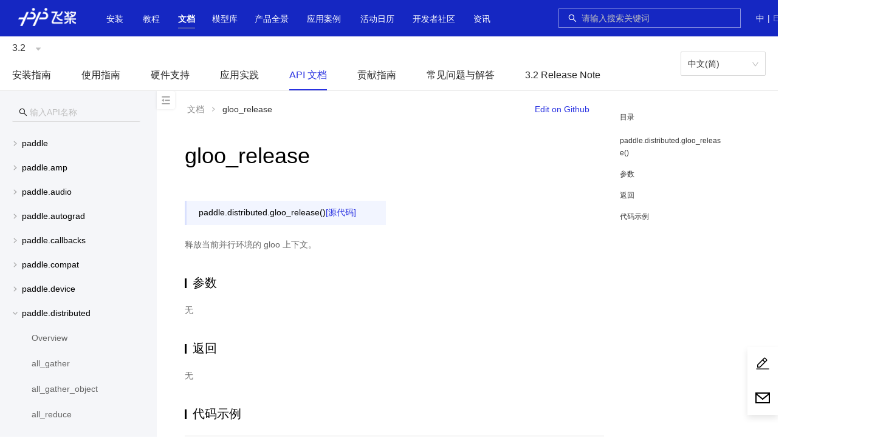

--- FILE ---
content_type: text/html;charset=UTF-8
request_url: https://www.paddlepaddle.org.cn/documentation/docs/zh/api/paddle/distributed/gloo_release_cn.html
body_size: 302675
content:
<!doctype html><html lang="zh-cmn-Hans-CN"><head><meta charset="utf-8"/><!--[if IE]><link rel="shortcut icon" href="https://paddlepaddle-org-cn.cdn.bcebos.com/paddle-unique-front/favicon.ico" /><![endif]--><link rel="icon" href="https://paddlepaddle-org-cn.cdn.bcebos.com/paddle-unique-front/favicon-48.png" sizes="48x48"/><link rel="icon" href="https://paddlepaddle-org-cn.cdn.bcebos.com/paddle-unique-front/favicon-64.png" sizes="64x64"/><link rel="icon" href="https://paddlepaddle-org-cn.cdn.bcebos.com/paddle-unique-front/favicon-128.png" sizes="128x128"/><meta name="viewport" content="width=device-width,initial-scale=1"/><meta name="theme-color" content="#fff"/><link rel="manifest" href="https://paddlepaddle-org-cn.cdn.bcebos.com/paddle-unique-front/manifest.json"/><title>gloo_release-API文档-PaddlePaddle深度学习平台</title><meta name="keywords" content="gloo_release参数,返回,代码示例开源深度学习平台,PaddlePaddle Fluid,飞桨,PaddlePaddle教程"/><meta name="description" content="释放当前并行环境的 gloo 上下文。 无 无飞桨致力于让深度学习技术的创新与应用更简单。具有以下特点：同时支持动态图和静态图，兼顾灵活性和效率；精选应用效果最佳算法模型并提供官方支持；真正源于产业实"/><script>if (typeof (_historyPolyfill) === 'undefined') {

        var _historyPolyfill = function (type) {
            var orig = history[type];

            function createNewEvent(eventName) {
                var event;
                if (typeof(Event) === 'function') {
                    event = new Event(eventName);
                } else {
                    event = document.createEvent('Event');
                    event.initEvent(eventName, true, true);
                }
                return event;
            }

            return function () {
                var rv = orig.apply(this, arguments);
                var typelow = type.toLowerCase();
                var ontype = 'on' + typelow;
                var e = createNewEvent(typelow);
                e.arguments = arguments;
                window.dispatchEvent(e);
                typeof (window[ontype]) === 'function' && window[ontype].apply(this, arguments);
                return rv;
            };
        };
        history.pushState = _historyPolyfill('pushState');
        history.replaceState = _historyPolyfill('replaceState');
    }</script><script>// 百度统计
        var _hmt = _hmt || {};
        (function () {
            var baiduTj = function () {
                _hmt = _hmt || {};
                var hmid = 'baidu-tj';
                var oldHm = document.getElementById(hmid);
                if (oldHm) {
                    oldHm.parentNode.removeChild(oldHm);
                }
                var hm = document.createElement('script');
                hm.id = hmid;
                hm.src = 'https://hm.baidu.com/hm.js?89be97848720f62fa00a07b1e0d83ae6';
                var s = document.getElementsByTagName('script')[0];
                s.parentNode.insertBefore(hm, s);
                setTimeout(function () {
                    if (typeof (_hmt.push) !== 'function') {
                        _hmt = undefined;
                    }
                }, 0);
            }
            baiduTj();
            window.addEventListener('popstate', baiduTj);
            window.addEventListener('pushstate', baiduTj);
            window.addEventListener('replacestate', baiduTj);
        })();</script><script>// 百度收录
        (function () {
            var baiduPush = function () {
                var bpid = 'baidu-push';
                var oldBp = document.getElementById('baidu-push');
                if (oldBp) {
                    oldBp.parentNode.removeChild(oldBp);
                }
                var bp = document.createElement('script');
                bp.id = bpid;
                var curProtocol = window.location.protocol.split(':')[0];
                if (curProtocol === 'https') {
                    bp.src = 'https://zz.bdstatic.com/linksubmit/push.js';
                }
                else {
                    bp.src = 'http://push.zhanzhang.baidu.com/push.js';
                }
                var s = document.getElementsByTagName('script')[0];
                s.parentNode.insertBefore(bp, s);
            }
            baiduPush();
            window.addEventListener('popstate', baiduPush);
            window.addEventListener('pushstate', baiduPush);
            window.addEventListener('replacestate', baiduPush);
        })();</script><style>.paddle-s-e-o {
        position: absolute;
        overflow: hidden;
        height: 0;
        width: 0;
    }</style><script defer="defer" src="https://paddlepaddle-org-cn.cdn.bcebos.com/paddle-unique-front/static/js/verdor.19b9cc3d.js"></script><script defer="defer" src="https://paddlepaddle-org-cn.cdn.bcebos.com/paddle-unique-front/static/js/common.627c84b2.js"></script><script defer="defer" src="https://paddlepaddle-org-cn.cdn.bcebos.com/paddle-unique-front/static/js/document.c86c8ca8.js"></script><link href="https://paddlepaddle-org-cn.cdn.bcebos.com/paddle-unique-front/static/css/verdor.cbeaa622.css" rel="stylesheet"><link href="https://paddlepaddle-org-cn.cdn.bcebos.com/paddle-unique-front/static/css/common.dab2e4f6.css" rel="stylesheet"></head><body class="wy-body-for-nav"><style>.paddle-logo {
        position: absolute;
        overflow: hidden;
        height: 0;
        width: 0;
    }</style><div class="paddle-logo"><img src=""/></div><noscript>You need to enable JavaScript to run this app.</noscript><div style="height: 0; overflow: hidden">\u200E</div><div id="root"></div><script>(function(){window.pageData={"navData":null,"seo":{"title":"gloo_release-API文档-PaddlePaddle深度学习平台","keywords":"gloo_release参数,返回,代码示例开源深度学习平台,PaddlePaddle Fluid,飞桨,PaddlePaddle教程","description":"释放当前并行环境的 gloo 上下文。 无 无飞桨致力于让深度学习技术的创新与应用更简单。具有以下特点：同时支持动态图和静态图，兼顾灵活性和效率；精选应用效果最佳算法模型并提供官方支持；真正源于产业实"},"pageData":null}})();</script><script>window.docInfo={};</script><script>(function(){window.docInfo.lang="zh";})();</script><script>(function(){window.docInfo.version="3.2";})();</script><div class="paddle-s-e-o"><div class="header"></div></div><div class="paddle-s-e-o"><div class="docheader"><ul id="doc_version" class="doc-version"><li class="current"><a href="/change-version?version=3.2">3.2</a></li><li><a href="/change-version?version=3.1">3.1</a></li><li><a href="/change-version?version=3.0">3.0</a></li><li><a href="/change-version?version=develop">develop</a></li><li><a href="/change-version?version=3.0-beta">3.0-beta</a></li><li><a href="/change-version?version=2.6">2.6</a></li><li><a href="/change-version?version=2.5">2.5</a></li><li><a href="/change-version?version=2.4">2.4</a></li><li><a href="/change-version?version=2.3">2.3</a></li><li><a href="/change-version?version=2.2">2.2</a></li><li><a href="/change-version?version=2.1">2.1</a></li><li><a href="/change-version?version=2.0">2.0</a></li><li><a href="/change-version?version=1.8">1.8</a></li></ul><ul id="doc_lang" class="doc-lang"><li class="current"><a href="/change-lang?lang=zh">中文(简)</a></li><li><a href="/change-lang?lang=en">English(En)</a></li></ul></div><div id="document_content"><div class="wy-grid-for-nav"> 
 <nav data-toggle="wy-nav-shift" class="wy-nav-side"> 
  <div class="wy-side-scroll"> 
   <div class="wy-menu wy-menu-vertical" data-spy="affix" role="navigation" aria-label="main navigation">
    <ul class="current">
     <li class="toctree-l1"><a class="reference internal" href="/documentation/docs/zh/install/index_cn.html">安装指南</a>
      <ul>
       <li class="toctree-l2"><a class="reference internal" href="/documentation/docs/zh/install/pip/frompip.html">Pip 安装</a>
        <ul>
         <li class="toctree-l3"><a class="reference internal" href="/documentation/docs/zh/install/pip/linux-pip.html">Linux 下的 PIP 安装</a></li>
         <li class="toctree-l3"><a class="reference internal" href="/documentation/docs/zh/install/pip/macos-pip.html">macOS 下的 PIP 安装</a></li>
         <li class="toctree-l3"><a class="reference internal" href="/documentation/docs/zh/install/pip/windows-pip.html">Windows 下的 PIP 安装</a></li>
        </ul></li>
       <li class="toctree-l2"><a class="reference internal" href="/documentation/docs/zh/install/docker/fromdocker.html">Docker 安装</a>
        <ul>
         <li class="toctree-l3"><a class="reference internal" href="/documentation/docs/zh/install/docker/linux-docker.html">Linux 下的 Docker 安装</a></li>
         <li class="toctree-l3"><a class="reference internal" href="/documentation/docs/zh/install/docker/macos-docker.html">macOS 下的 Docker 安装</a></li>
         <li class="toctree-l3"><a class="reference internal" href="/documentation/docs/zh/install/docker/docker_list.html">Docker 列表</a></li>
        </ul></li>
       <li class="toctree-l2"><a class="reference internal" href="/documentation/docs/zh/install/compile/fromsource.html">从源码编译</a>
        <ul>
         <li class="toctree-l3"><a class="reference internal" href="/documentation/docs/zh/install/compile/linux-compile-by-make.html">Linux 下使用 make 从源码编译</a></li>
         <li class="toctree-l3"><a class="reference internal" href="/documentation/docs/zh/install/compile/macos-compile-make.html">macOS 下使用 make 从源码编译</a></li>
         <li class="toctree-l3"><a class="reference internal" href="/documentation/docs/zh/install/compile/linux-compile-by-ninja.html">Linux 下使用 ninja 从源码编译</a></li>
         <li class="toctree-l3"><a class="reference internal" href="/documentation/docs/zh/install/compile/macos-compile-ninja.html">macOS 下使用 ninja 从源码编译</a></li>
         <li class="toctree-l3"><a class="reference internal" href="/documentation/docs/zh/install/compile/windows-compile.html">Windows 下从源码编译</a></li>
         <li class="toctree-l3"><a class="reference internal" href="/documentation/docs/zh/install/compile/arm-compile.html">飞腾/鲲鹏下从源码编译</a></li>
         <li class="toctree-l3"><a class="reference internal" href="/documentation/docs/zh/install/compile/sw-compile.html">申威下从源码编译</a></li>
         <li class="toctree-l3"><a class="reference internal" href="/documentation/docs/zh/install/compile/zhaoxin-compile.html">兆芯下从源码编译</a></li>
         <li class="toctree-l3"><a class="reference internal" href="/documentation/docs/zh/install/compile/mips-compile.html">龙芯下从源码编译</a></li>
        </ul></li>
       <li class="toctree-l2"><a class="reference internal" href="/documentation/docs/zh/install/Tables.html">附录</a></li>
      </ul></li>
     <li class="toctree-l1"><a class="reference internal" href="/documentation/docs/zh/guides/index_cn.html">使用指南</a>
      <ul>
       <li class="toctree-l2"><a class="reference internal" href="/documentation/docs/zh/guides/paddle_v3_features/index_cn.html">飞桨 3.0 全新特性</a>
        <ul>
         <li class="toctree-l3"><a class="reference internal" href="/documentation/docs/zh/guides/paddle_v3_features/overview_cn.html">飞桨框架3.0正式版发布——加速大模型时代的技术创新与产业应用</a></li>
         <li class="toctree-l3"><a class="reference internal" href="/documentation/docs/zh/guides/paddle_v3_features/auto_parallel_cn.html">自动并行训练</a></li>
         <li class="toctree-l3"><a class="reference internal" href="/documentation/docs/zh/guides/paddle_v3_features/cinn_cn.html">CINN 神经网络编译器</a></li>
         <li class="toctree-l3"><a class="reference internal" href="/documentation/docs/zh/guides/paddle_v3_features/higher_order_ad_cn.html">高阶自动微分功能支持科学计算</a></li>
         <li class="toctree-l3"><a class="reference internal" href="/documentation/docs/zh/guides/paddle_v3_features/sot_cn.html">动转静 SOT 原理及使用</a></li>
         <li class="toctree-l3"><a class="reference internal" href="/documentation/docs/zh/guides/paddle_v3_features/paddle_ir_cn.html">PIR 基本概念和开发</a></li>
         <li class="toctree-l3"><a class="reference internal" href="/documentation/docs/zh/guides/paddle_v3_features/paddle_trt_cn.html">Paddle Inference(TensorRT 子图引擎)</a></li>
        </ul></li>
       <li class="toctree-l2"><a class="reference internal" href="/documentation/docs/zh/guides/beginner/index_cn.html">模型开发入门</a>
        <ul>
         <li class="toctree-l3"><a class="reference internal" href="/documentation/docs/zh/guides/beginner/quick_start_cn.html">10分钟快速上手飞桨</a></li>
         <li class="toctree-l3"><a class="reference internal" href="/documentation/docs/zh/guides/beginner/tensor_cn.html">Tensor 介绍</a></li>
         <li class="toctree-l3"><a class="reference internal" href="/documentation/docs/zh/guides/beginner/data_load_cn.html">数据集定义与加载</a></li>
         <li class="toctree-l3"><a class="reference internal" href="/documentation/docs/zh/guides/beginner/data_preprocessing_cn.html">数据预处理</a></li>
         <li class="toctree-l3"><a class="reference internal" href="/documentation/docs/zh/guides/beginner/model_cn.html">模型组网</a></li>
         <li class="toctree-l3"><a class="reference internal" href="/documentation/docs/zh/guides/beginner/train_eval_predict_cn.html">模型训练、评估与推理</a></li>
         <li class="toctree-l3"><a class="reference internal" href="/documentation/docs/zh/guides/beginner/model_save_load_cn.html">模型保存与加载</a></li>
        </ul></li>
       <li class="toctree-l2"><a class="reference internal" href="/documentation/docs/zh/guides/advanced/index_cn.html">模型开发更多用法</a>
        <ul>
         <li class="toctree-l3"><a class="reference internal" href="/documentation/docs/zh/guides/advanced/visualdl_usage_cn.html">使用 VisualDL 可视化模型，数据和训练</a></li>
         <li class="toctree-l3"><a class="reference internal" href="/documentation/docs/zh/guides/advanced/comate_paddle_cn.html">使用 Comate 加速飞桨编程</a></li>
         <li class="toctree-l3"><a class="reference internal" href="/documentation/docs/zh/guides/advanced/autograd_cn.html">自动微分机制介绍</a></li>
         <li class="toctree-l3"><a class="reference internal" href="/documentation/docs/zh/guides/advanced/layer_and_model_cn.html">使用 paddle.nn.Layer 自定义网络</a></li>
         <li class="toctree-l3"><a class="reference internal" href="/documentation/docs/zh/guides/advanced/customize_cn.html">自定义Loss、Metric 及 Callback</a></li>
         <li class="toctree-l3"><a class="reference internal" href="/documentation/docs/zh/guides/advanced/gradient_clip_cn.html">梯度裁剪方式介绍</a></li>
         <li class="toctree-l3"><a class="reference internal" href="/documentation/docs/zh/guides/advanced/model_to_onnx_cn.html">飞桨模型转 ONNX 模型</a></li>
         <li class="toctree-l3"><a class="reference internal" href="/documentation/docs/zh/guides/advanced/auto_type_promotion_cn.html">隐式数据类型提升介绍</a></li>
        </ul></li>
       <li class="toctree-l2"><a class="reference internal" href="/documentation/docs/zh/guides/jit/index_cn.html">动态图转静态图</a>
        <ul>
         <li class="toctree-l3"><a class="reference internal" href="/documentation/docs/zh/guides/jit/basic_usage_cn.html">使用样例</a></li>
         <li class="toctree-l3"><a class="reference internal" href="/documentation/docs/zh/guides/jit/principle_cn.html">转换原理</a></li>
         <li class="toctree-l3"><a class="reference internal" href="/documentation/docs/zh/guides/jit/grammar_list_cn.html">支持语法</a></li>
         <li class="toctree-l3"><a class="reference internal" href="/documentation/docs/zh/guides/jit/case_analysis_cn.html">案例解析</a></li>
         <li class="toctree-l3"><a class="reference internal" href="/documentation/docs/zh/guides/jit/debugging_cn.html">报错调试</a></li>
         <li class="toctree-l3"><a class="reference internal" href="/documentation/docs/zh/guides/jit/limitations_cn.html">Limitations</a></li>
        </ul></li>
       <li class="toctree-l2"><a class="reference internal" href="/documentation/docs/zh/guides/infer/index_cn.html">推理部署</a>
        <ul>
         <li class="toctree-l3"><a class="reference internal" href="/documentation/docs/zh/guides/infer/inference/inference_cn.html">服务器部署 — Paddle Inference</a></li>
         <li class="toctree-l3"><a class="reference internal" href="/documentation/docs/zh/guides/infer/mobile/mobile_index_cn.html">移动端/嵌入式部署 — Paddle Lite</a></li>
         <li class="toctree-l3"><a class="reference internal" href="/documentation/docs/zh/guides/infer/paddleslim/paddle_slim_cn.html">模型自动化压缩工具（ACT）</a></li>
        </ul></li>
       <li class="toctree-l2"><a class="reference internal" href="/documentation/docs/zh/guides/06_distributed_training/index_cn.html">分布式训练</a>
        <ul>
         <li class="toctree-l3"><a class="reference internal" href="/documentation/docs/zh/guides/06_distributed_training/distributed_overview.html">分布式训练简介</a></li>
         <li class="toctree-l3"><a class="reference internal" href="/documentation/docs/zh/guides/06_distributed_training/deployment_cn.html">环境部署</a></li>
         <li class="toctree-l3"><a class="reference internal" href="/documentation/docs/zh/guides/06_distributed_training/cluster_quick_start_collective_cn.html">快速开始-数据并行</a></li>
         <li class="toctree-l3"><a class="reference internal" href="/documentation/docs/zh/guides/06_distributed_training/cluster_quick_start_ps_cn.html">快速开始-参数服务器</a></li>
         <li class="toctree-l3"><a class="reference internal" href="/documentation/docs/zh/guides/06_distributed_training/data_parallel/index_cn.html">数据并行</a>
          <ul>
           <li class="toctree-l4"><a class="reference internal" href="/documentation/docs/zh/guides/06_distributed_training/data_parallel/principle_and_demo_cn.html">原理和实践案例</a></li>
           <li class="toctree-l4"><a class="reference internal" href="/documentation/docs/zh/guides/06_distributed_training/data_parallel/recompute_cn.html">前向重计算</a></li>
           <li class="toctree-l4"><a class="reference internal" href="/documentation/docs/zh/guides/06_distributed_training/data_parallel/amp_cn.html">自动混合精度</a></li>
           <li class="toctree-l4"><a class="reference internal" href="/documentation/docs/zh/guides/06_distributed_training/data_parallel/gradient_merge_cn.html">Gradient Merge</a></li>
          </ul></li>
         <li class="toctree-l3"><a class="reference internal" href="/documentation/docs/zh/guides/06_distributed_training/ps/index_cn.html">参数服务器</a>
          <ul>
           <li class="toctree-l4"><a class="reference internal" href="/documentation/docs/zh/guides/06_distributed_training/ps/cluster_overview_ps_cn.html">参数服务器概述</a></li>
           <li class="toctree-l4"><a class="reference internal" href="/documentation/docs/zh/guides/06_distributed_training/ps/cluster_example_gpups_cn.html">纯 GPU 参数服务器</a></li>
           <li class="toctree-l4"><a class="reference internal" href="/documentation/docs/zh/guides/06_distributed_training/ps/cluster_example_cpups_cn.html">CPUPS 流式训练示例</a></li>
          </ul></li>
         <li class="toctree-l3"><a class="reference internal" href="/documentation/docs/zh/guides/06_distributed_training/model_parallel_cn.html">张量模型并行</a></li>
         <li class="toctree-l3"><a class="reference internal" href="/documentation/docs/zh/guides/06_distributed_training/pipeline_parallel_cn.html">流水线并行</a></li>
         <li class="toctree-l3"><a class="reference internal" href="/documentation/docs/zh/guides/06_distributed_training/group_sharded_parallel_cn.html">分组切分并行</a></li>
         <li class="toctree-l3"><a class="reference internal" href="/documentation/docs/zh/guides/06_distributed_training/moe_cn.html">MoE</a></li>
         <li class="toctree-l3"><a class="reference internal" href="/documentation/docs/zh/guides/06_distributed_training/visual_pipeline_parallel_static_mode_cn.html">静态图流水并行时序图可视化工具</a></li>
        </ul></li>
       <li class="toctree-l2"><a class="reference internal" href="/documentation/docs/zh/guides/performance_improving/index_cn.html">性能调优</a>
        <ul>
         <li class="toctree-l3"><a class="reference internal" href="/documentation/docs/zh/guides/performance_improving/amp_cn.html">自动混合精度训练（AMP）</a></li>
         <li class="toctree-l3"><a class="reference internal" href="/documentation/docs/zh/guides/performance_improving/profiling_model.html">模型性能分析（Profiler）</a></li>
         <li class="toctree-l3"><a class="reference internal" href="/documentation/docs/zh/guides/performance_improving/training_improving_model_cn.html">训练全流程自动调优（Beta）</a></li>
        </ul></li>
       <li class="toctree-l2"><a class="reference internal" href="/documentation/docs/zh/guides/model_convert/index_cn.html">模型迁移</a>
        <ul>
         <li class="toctree-l3"><a class="reference internal" href="/documentation/docs/zh/guides/model_convert/convert_guide_cn.html">迁移指南</a></li>
         <li class="toctree-l3"><a class="reference internal" href="/documentation/docs/zh/guides/model_convert/convert_from_pytorch/index_cn.html">从 PyTorch 迁移到飞桨</a>
          <ul>
           <li class="toctree-l4"><a class="reference internal" href="/documentation/docs/zh/guides/model_convert/convert_from_pytorch/pytorch_api_mapping_cn.html">PyTorch 最新 release 与 Paddle develop API 映射表</a></li>
           <li class="toctree-l4"><a class="reference internal" href="/documentation/docs/zh/guides/model_convert/convert_from_pytorch/cv_quick_start_cn.html">CV - 快速上手</a></li>
           <li class="toctree-l4"><a class="reference internal" href="/documentation/docs/zh/guides/model_convert/convert_from_pytorch/cv_experience_cn.html">CV - 迁移经验汇总</a></li>
           <li class="toctree-l4"><a class="reference internal" href="/documentation/docs/zh/guides/model_convert/convert_from_pytorch/nlp_fast_explore_cn.html">NLP - 快速上手</a></li>
           <li class="toctree-l4"><a class="reference internal" href="/documentation/docs/zh/guides/model_convert/convert_from_pytorch/nlp_migration_experiences_cn.html">NLP - 迁移经验汇总</a></li>
           <li class="toctree-l4"><a class="reference internal" href="/documentation/docs/zh/guides/model_convert/convert_from_pytorch/convert_net_structure_cn.html">解读网络结构转换</a></li>
           <li class="toctree-l4"><a class="reference internal" href="/documentation/docs/zh/guides/model_convert/convert_from_pytorch/convert_bert_weights_cn.html">解读 Bert 模型权重转换</a></li>
           <li class="toctree-l4"><a class="reference internal" href="/documentation/docs/zh/guides/model_convert/convert_from_pytorch/pytorch_custom_op_convert_cn.html">PyTorch 自定义算子转写教程</a></li>
          </ul></li>
         <li class="toctree-l3"><a class="reference internal" href="/documentation/docs/zh/guides/model_convert/convert_with_paconvert_cn.html">代码自动转换工具</a></li>
         <li class="toctree-l3"><a class="reference internal" href="/documentation/docs/zh/guides/model_convert/convert_with_x2paddle_cn.html">使用 X2Paddle 迁移推理模型</a></li>
         <li class="toctree-l3"><a class="reference internal" href="/documentation/docs/zh/guides/model_convert/convert_from_older_versions/index_cn.html">迁移飞桨旧版本</a>
          <ul>
           <li class="toctree-l4"><a class="reference internal" href="/documentation/docs/zh/guides/model_convert/convert_from_older_versions/update_cn.html">升级指南</a></li>
           <li class="toctree-l4"><a class="reference internal" href="/documentation/docs/zh/guides/model_convert/convert_from_older_versions/migration_cn.html">版本迁移工具</a></li>
           <li class="toctree-l4"><a class="reference internal" href="/documentation/docs/zh/guides/model_convert/convert_from_older_versions/load_old_format_model_cn.html">兼容载入旧格式模型</a></li>
           <li class="toctree-l4"><a class="reference internal" href="/documentation/docs/zh/guides/model_convert/convert_from_older_versions/paddle_api_mapping_cn.html">Paddle 1.8 与 Paddle 2.0 API 映射表</a></li>
          </ul></li>
         <li class="toctree-l3"><a class="reference internal" href="/documentation/docs/zh/guides/model_convert/paddle_2_x_cn.html">附录: 飞桨框架 2.x</a></li>
        </ul></li>
       <li class="toctree-l2"><a class="reference internal" href="/documentation/docs/zh/guides/custom_op/index_cn.html">自定义算子</a>
        <ul>
         <li class="toctree-l3"><a class="reference internal" href="/documentation/docs/zh/guides/custom_op/new_cpp_op_cn.html">自定义 C++算子</a></li>
         <li class="toctree-l3"><a class="reference internal" href="/documentation/docs/zh/guides/custom_op/cpp_extension_cn.html">自定义 C++ 扩展</a></li>
         <li class="toctree-l3"><a class="reference internal" href="/documentation/docs/zh/guides/custom_op/new_python_op_cn.html">自定义 Python 算子</a></li>
        </ul></li>
       <li class="toctree-l2"><a class="reference internal" href="/documentation/docs/zh/guides/flags/flags_cn.html">环境变量 FLAGS</a>
        <ul>
         <li class="toctree-l3"><a class="reference internal" href="/documentation/docs/zh/guides/flags/cudnn_cn.html">cudnn</a></li>
         <li class="toctree-l3"><a class="reference internal" href="/documentation/docs/zh/guides/flags/data_cn.html">数值计算</a></li>
         <li class="toctree-l3"><a class="reference internal" href="/documentation/docs/zh/guides/flags/debug_cn.html">调试</a>
          <ul>
           <li class="toctree-l4"><a class="reference internal" href="/documentation/docs/zh/guides/flags/check_nan_inf_cn.html">check nan inf 工具</a></li>
          </ul></li>
         <li class="toctree-l3"><a class="reference internal" href="/documentation/docs/zh/guides/flags/device_cn.html">设备管理</a></li>
         <li class="toctree-l3"><a class="reference internal" href="/documentation/docs/zh/guides/flags/distributed_cn.html">分布式</a></li>
         <li class="toctree-l3"><a class="reference internal" href="/documentation/docs/zh/guides/flags/executor_cn.html">执行器</a></li>
         <li class="toctree-l3"><a class="reference internal" href="/documentation/docs/zh/guides/flags/memory_cn.html">存储管理</a></li>
         <li class="toctree-l3"><a class="reference internal" href="/documentation/docs/zh/guides/flags/npu_cn.html">昇腾 NPU</a></li>
         <li class="toctree-l3"><a class="reference internal" href="/documentation/docs/zh/guides/flags/others_cn.html">其他</a></li>
        </ul></li>
      </ul></li>
     <li class="toctree-l1"><a class="reference internal" href="/documentation/docs/zh/hardware_support/index_cn.html">硬件支持</a>
      <ul>
       <li class="toctree-l2"><a class="reference internal" href="/documentation/docs/zh/hardware_support/hardware_info_cn.html">飞桨产品硬件支持表</a></li>
       <li class="toctree-l2"><a class="reference internal" href="/documentation/docs/zh/hardware_support/xpu/index_cn.html">昆仑芯 XPU 芯片</a>
        <ul>
         <li class="toctree-l3"><a class="reference internal" href="/documentation/docs/zh/hardware_support/xpu/xpu-gen2_install_cn.html">昆仑芯 XPU 安装说明</a></li>
         <li class="toctree-l3"><a class="reference internal" href="/documentation/docs/zh/hardware_support/xpu/xpu-gen2_paddle_tutorial_cn.html">昆仑芯 XPU 基于框架的使用指南</a></li>
         <li class="toctree-l3"><a class="reference internal" href="/documentation/docs/zh/hardware_support/xpu/xpu-gen2_paddlex_tutorial_cn.html">昆仑芯 XPU 基于 PaddleX 的使用指南</a></li>
         <li class="toctree-l3"><a class="reference internal" href="/documentation/docs/zh/hardware_support/xpu/xpu-gen2_support_cn.html">昆仑芯 XPU 支持模型</a></li>
         <li class="toctree-l3"><a class="reference internal" href="/documentation/docs/zh/hardware_support/xpu/xpu-p800_install_cn.html">昆仑芯 XPU P800 安装说明</a></li>
         <li class="toctree-l3"><a class="reference internal" href="/documentation/docs/zh/hardware_support/xpu/xpu-p800_paddle_tutorial_cn.html">昆仑芯 XPU P800 基于框架的使用指南</a></li>
         <li class="toctree-l3"><a class="reference internal" href="/documentation/docs/zh/hardware_support/xpu/xpu-p800_paddlex_tutorial_cn.html">昆仑芯 XPU P800 基于 PaddleX 的使用指南</a></li>
         <li class="toctree-l3"><a class="reference internal" href="/documentation/docs/zh/hardware_support/xpu/xpu-p800_support_cn.html">昆仑芯 XPU 支持模型</a></li>
        </ul></li>
       <li class="toctree-l2"><a class="reference internal" href="/documentation/docs/zh/hardware_support/dcu/index_cn.html">海光 DCU 芯片</a>
        <ul>
         <li class="toctree-l3"><a class="reference internal" href="/documentation/docs/zh/hardware_support/dcu/install_cn.html">海光 DCU 安装说明</a></li>
         <li class="toctree-l3"><a class="reference internal" href="/documentation/docs/zh/hardware_support/dcu/paddle_tutorial_cn.html">海光 DCU 基于框架的使用指南</a></li>
         <li class="toctree-l3"><a class="reference internal" href="/documentation/docs/zh/hardware_support/dcu/paddlex_tutorial_cn.html">海光 DCU 基于 PaddleX 的使用指南</a></li>
         <li class="toctree-l3"><a class="reference internal" href="/documentation/docs/zh/hardware_support/dcu/support_cn.html">海光 DCU 验证模型</a></li>
        </ul></li>
       <li class="toctree-l2"><a class="reference internal" href="/documentation/docs/zh/hardware_support/npu/index_cn.html">昇腾 NPU 芯片</a>
        <ul>
         <li class="toctree-l3"><a class="reference internal" href="/documentation/docs/zh/hardware_support/npu/install_cn.html">昇腾 NPU 安装说明</a></li>
         <li class="toctree-l3"><a class="reference internal" href="/documentation/docs/zh/hardware_support/npu/paddle_tutorial_cn.html">昇腾 NPU 基于框架的使用指南</a></li>
         <li class="toctree-l3"><a class="reference internal" href="/documentation/docs/zh/hardware_support/npu/paddlex_tutorial_cn.html">昇腾 NPU 基于 PaddleX 的使用指南</a></li>
         <li class="toctree-l3"><a class="reference internal" href="/documentation/docs/zh/hardware_support/npu/support_cn.html">昇腾 NPU 验证模型</a></li>
        </ul></li>
       <li class="toctree-l2"><a class="reference internal" href="/documentation/docs/zh/hardware_support/mlu/index_cn.html">寒武纪 MLU 芯片</a>
        <ul>
         <li class="toctree-l3"><a class="reference internal" href="/documentation/docs/zh/hardware_support/mlu/install_cn.html">寒武纪 MLU 安装说明</a></li>
         <li class="toctree-l3"><a class="reference internal" href="/documentation/docs/zh/hardware_support/mlu/paddle_tutorial_cn.html">寒武纪 MLU 基于框架的使用指南</a></li>
         <li class="toctree-l3"><a class="reference internal" href="/documentation/docs/zh/hardware_support/mlu/paddlex_tutorial_cn.html">寒武纪 MLU 基于 PaddleX 的使用指南</a></li>
         <li class="toctree-l3"><a class="reference internal" href="/documentation/docs/zh/hardware_support/mlu/support_cn.html">寒武纪 MLU 验证模型</a></li>
        </ul></li>
       <li class="toctree-l2"><a class="reference internal" href="/documentation/docs/zh/hardware_support/gcu/index_cn.html">燧原 GCU 芯片</a>
        <ul>
         <li class="toctree-l3"><a class="reference internal" href="/documentation/docs/zh/hardware_support/gcu/install_cn.html">燧原 GCU 安装说明</a></li>
         <li class="toctree-l3"><a class="reference internal" href="/documentation/docs/zh/hardware_support/gcu/paddlex_tutorial_cn.html">燧原 GCU 基于 PaddleX 的使用指南</a></li>
         <li class="toctree-l3"><a class="reference internal" href="/documentation/docs/zh/hardware_support/gcu/support_cn.html">燧原 GCU 验证模型</a></li>
        </ul></li>
       <li class="toctree-l2"><a class="reference internal" href="/documentation/docs/zh/hardware_support/sdaa/index_cn.html">太初 SDAA 芯片</a>
        <ul>
         <li class="toctree-l3"><a class="reference internal" href="/documentation/docs/zh/hardware_support/sdaa/install_cn.html">太初 SDAA 安装说明</a></li>
         <li class="toctree-l3"><a class="reference internal" href="/documentation/docs/zh/hardware_support/sdaa/paddle_tutorial_cn.html">太初 SDAA 基于框架的使用指南</a></li>
        </ul></li>
       <li class="toctree-l2"><a class="reference internal" href="/documentation/docs/zh/hardware_support/metax/index_cn.html">METAX GPGPU 芯片</a>
        <ul>
         <li class="toctree-l3"><a class="reference internal" href="/documentation/docs/zh/hardware_support/metax/install_cn.html">沐曦 曦云 C 系列 安装说明</a></li>
         <li class="toctree-l3"><a class="reference internal" href="/documentation/docs/zh/hardware_support/metax/paddle_tutorial_cn.html">沐曦 曦云 C500 基于 PaddlePaddle 框架的使用指南</a></li>
        </ul></li>
       <li class="toctree-l2"><a class="reference internal" href="/documentation/docs/zh/hardware_support/iluvatar_gpu/index_cn.html">天数 GPGPU 芯片</a>
        <ul>
         <li class="toctree-l3"><a class="reference internal" href="/documentation/docs/zh/hardware_support/iluvatar_gpu/install_cn.html">天数 GPGPU 安装说明</a></li>
        </ul></li>
      </ul></li>
     <li class="toctree-l1"><a class="reference internal" href="/documentation/docs/zh/practices/index_cn.html">应用实践</a>
      <ul>
       <li class="toctree-l2"><a class="reference internal" href="/documentation/docs/zh/practices/quick_start/index_cn.html">快速上手</a>
        <ul>
         <li class="toctree-l3"><a class="reference internal" href="/documentation/docs/zh/practices/quick_start/hello_paddle.html">hello paddle: 从普通程序走向机器学习程序</a></li>
         <li class="toctree-l3"><a class="reference internal" href="/documentation/docs/zh/practices/quick_start/dynamic_graph.html">动态图</a></li>
         <li class="toctree-l3"><a class="reference internal" href="/documentation/docs/zh/practices/quick_start/high_level_api.html">飞桨高层API使用指南</a></li>
         <li class="toctree-l3"><a class="reference internal" href="/documentation/docs/zh/practices/quick_start/save_model.html">模型保存及加载</a></li>
         <li class="toctree-l3"><a class="reference internal" href="/documentation/docs/zh/practices/quick_start/linear_regression.html">使用线性回归预测波士顿房价</a></li>
        </ul></li>
       <li class="toctree-l2"><a class="reference internal" href="/documentation/docs/zh/practices/cv/index_cn.html">计算机视觉</a>
        <ul>
         <li class="toctree-l3"><a class="reference internal" href="/documentation/docs/zh/practices/cv/image_classification.html">使用LeNet在MNIST数据集实现图像分类</a></li>
         <li class="toctree-l3"><a class="reference internal" href="/documentation/docs/zh/practices/cv/convnet_image_classification.html">使用卷积神经网络进行图像分类</a></li>
         <li class="toctree-l3"><a class="reference internal" href="/documentation/docs/zh/practices/cv/image_classification_ViT.html">CIFAR-100数据集上基于Vision Transformer 实现图片分类</a></li>
         <li class="toctree-l3"><a class="reference internal" href="/documentation/docs/zh/practices/cv/glaucoma_classification.html">GAMMA比赛多模态眼底图像数据集下基于EfficientNet和ResNet构造fundus_img和oct_img的分类模型</a></li>
         <li class="toctree-l3"><a class="reference internal" href="/documentation/docs/zh/practices/cv/3D_image_classification_from_CT_scans.html">MosMedData: 新冠肺炎胸部 CT扫描数据集上基于3D-CNN实现二分类</a></li>
         <li class="toctree-l3"><a class="reference internal" href="/documentation/docs/zh/practices/cv/image_search.html">基于图片相似度的图片搜索</a></li>
         <li class="toctree-l3"><a class="reference internal" href="/documentation/docs/zh/practices/cv/image_segmentation.html">基于U-Net卷积神经网络实现宠物图像分割</a></li>
         <li class="toctree-l3"><a class="reference internal" href="/documentation/docs/zh/practices/cv/image_ocr.html">通过OCR实现验证码识别</a></li>
         <li class="toctree-l3"><a class="reference internal" href="/documentation/docs/zh/practices/cv/super_resolution_sub_pixel.html">通过Sub-Pixel实现图像超分辨率</a></li>
         <li class="toctree-l3"><a class="reference internal" href="/documentation/docs/zh/practices/cv/landmark_detection.html">人脸关键点检测</a></li>
         <li class="toctree-l3"><a class="reference internal" href="/documentation/docs/zh/practices/cv/pointnet.html">点云处理：实现PointNet点云分类</a></li>
         <li class="toctree-l3"><a class="reference internal" href="/documentation/docs/zh/practices/cv/pc_segmentation.html">点云处理：实现PointNet点云分割</a></li>
        </ul></li>
       <li class="toctree-l2"><a class="reference internal" href="/documentation/docs/zh/practices/nlp/index_cn.html">自然语言处理</a>
        <ul>
         <li class="toctree-l3"><a class="reference internal" href="/documentation/docs/zh/practices/nlp/n_gram_model.html">用N-Gram模型在莎士比亚文集中训练word embedding</a></li>
         <li class="toctree-l3"><a class="reference internal" href="/documentation/docs/zh/practices/nlp/imdb_bow_classification.html">IMDB 数据集使用BOW网络的文本分类</a></li>
         <li class="toctree-l3"><a class="reference internal" href="/documentation/docs/zh/practices/nlp/pretrained_word_embeddings.html">使用预训练的词向量完成文本分类任务</a></li>
         <li class="toctree-l3"><a class="reference internal" href="/documentation/docs/zh/practices/nlp/seq2seq_with_attention.html">使用注意力机制的LSTM的机器翻译</a></li>
         <li class="toctree-l3"><a class="reference internal" href="/documentation/docs/zh/practices/nlp/transformer_in_English-to-Spanish.html">基于Transformer实现英语到西班牙语的翻译任务</a></li>
         <li class="toctree-l3"><a class="reference internal" href="/documentation/docs/zh/practices/nlp/addition_rnn.html">使用序列到序列模型完成数字加法</a></li>
        </ul></li>
       <li class="toctree-l2"><a class="reference internal" href="/documentation/docs/zh/practices/recommendations/index_cn.html">推荐</a>
        <ul>
         <li class="toctree-l3"><a class="reference internal" href="/documentation/docs/zh/practices/recommendations/collaborative_filtering.html">使用协同过滤实现电影推荐</a></li>
        </ul></li>
       <li class="toctree-l2"><a class="reference internal" href="/documentation/docs/zh/practices/reinforcement_learning/index_cn.html">强化学习</a>
        <ul>
         <li class="toctree-l3"><a class="reference internal" href="/documentation/docs/zh/practices/reinforcement_learning/actor_critic_method.html">强化学习——Actor Critic Method</a></li>
         <li class="toctree-l3"><a class="reference internal" href="/documentation/docs/zh/practices/reinforcement_learning/advantage_actor_critic.html">强化学习——Advantage Actor-Critic(A2C)</a></li>
         <li class="toctree-l3"><a class="reference internal" href="/documentation/docs/zh/practices/reinforcement_learning/deep_deterministic_policy_gradient.html">强化学习——Deep Deterministic Policy Gradient (DDPG)</a></li>
         <li class="toctree-l3"><a class="reference internal" href="/documentation/docs/zh/practices/reinforcement_learning/dqn_fruit_merger.html">强化学习——DQN玩合成大西瓜</a></li>
         <li class="toctree-l3"><a class="reference internal" href="/documentation/docs/zh/practices/reinforcement_learning/AlphaZero.html">用飞桨框架2.0造一个会下五子棋的AI模型</a></li>
        </ul></li>
       <li class="toctree-l2"><a class="reference internal" href="/documentation/docs/zh/practices/time_series/index_cn.html">时序数据</a>
        <ul>
         <li class="toctree-l3"><a class="reference internal" href="/documentation/docs/zh/practices/time_series/autoencoder.html">通过AutoEncoder实现时序数据异常检测</a></li>
         <li class="toctree-l3"><a class="reference internal" href="/documentation/docs/zh/practices/time_series/temperature_forecast.html">Jena Climate时间序列数据集上使用LSTM进行温度的预报</a></li>
         <li class="toctree-l3"><a class="reference internal" href="/documentation/docs/zh/practices/time_series/stock_forecast.html">证券数据集下使用LSTM模型预测A股走势</a></li>
        </ul></li>
       <li class="toctree-l2"><a class="reference internal" href="/documentation/docs/zh/practices/jit/index_cn.html">动转静</a>
        <ul>
         <li class="toctree-l3"><a class="reference internal" href="/documentation/docs/zh/practices/jit/image_search_with_jit.html">使用动转静完成以图搜图</a></li>
        </ul></li>
       <li class="toctree-l2"><a class="reference internal" href="/documentation/docs/zh/practices/gan/index_cn.html">生成式对抗网络</a>
        <ul>
         <li class="toctree-l3"><a class="reference internal" href="/documentation/docs/zh/practices/gan/cyclegan/cyclegan.html">图像风格迁移模型-CycleGAN</a></li>
         <li class="toctree-l3"><a class="reference internal" href="/documentation/docs/zh/practices/gan/dcgan_face/dcgan_face.html">通过DCGAN实现人脸图像生成</a></li>
         <li class="toctree-l3"><a class="reference internal" href="/documentation/docs/zh/practices/gan/GAN_with_MINIST/GAN_with_MINIST.html">MNIST数据集下用Paddle框架的动态图模式玩耍经典对抗生成网络（GAN）</a></li>
         <li class="toctree-l3"><a class="reference internal" href="/documentation/docs/zh/practices/gan/Pix2Pix/Pix2Pix_with_Cityscapes.html">城市街景分割数据集下使用对抗网络Pix2Pix根据掩码生成街景</a></li>
        </ul></li>
      </ul></li>
     <li class="toctree-l1 current"><a class="reference internal" href="/documentation/docs/zh/api/index_cn.html">API 文档</a>
      <ul class="current">
       <li class="toctree-l2"><a class="reference internal" href="#">paddle</a>
        <ul>
         <li class="toctree-l3"><a class="reference internal" href="/documentation/docs/zh/api/paddle/Overview_cn.html">Overview</a></li>
         <li class="toctree-l3"><a class="reference internal" href="/documentation/docs/zh/api/paddle/abs_cn.html">abs</a></li>
         <li class="toctree-l3"><a class="reference internal" href="/documentation/docs/zh/api/paddle/abs__cn.html">abs_</a></li>
         <li class="toctree-l3"><a class="reference internal" href="/documentation/docs/zh/api/paddle/acos_cn.html">acos</a></li>
         <li class="toctree-l3"><a class="reference internal" href="/documentation/docs/zh/api/paddle/acos__cn.html">acos_</a></li>
         <li class="toctree-l3"><a class="reference internal" href="/documentation/docs/zh/api/paddle/acosh_cn.html">acosh</a></li>
         <li class="toctree-l3"><a class="reference internal" href="/documentation/docs/zh/api/paddle/add_cn.html">add</a></li>
         <li class="toctree-l3"><a class="reference internal" href="/documentation/docs/zh/api/paddle/add__cn.html">add_</a></li>
         <li class="toctree-l3"><a class="reference internal" href="/documentation/docs/zh/api/paddle/add_n_cn.html">add_n</a></li>
         <li class="toctree-l3"><a class="reference internal" href="/documentation/docs/zh/api/paddle/addmm_cn.html">addmm</a></li>
         <li class="toctree-l3"><a class="reference internal" href="/documentation/docs/zh/api/paddle/addmm__cn.html">addmm_</a></li>
         <li class="toctree-l3"><a class="reference internal" href="/documentation/docs/zh/api/paddle/all_cn.html">all</a></li>
         <li class="toctree-l3"><a class="reference internal" href="/documentation/docs/zh/api/paddle/allclose_cn.html">allclose</a></li>
         <li class="toctree-l3"><a class="reference internal" href="/documentation/docs/zh/api/paddle/amax_cn.html">amax</a></li>
         <li class="toctree-l3"><a class="reference internal" href="/documentation/docs/zh/api/paddle/amin_cn.html">amin</a></li>
         <li class="toctree-l3"><a class="reference internal" href="/documentation/docs/zh/api/paddle/angle_cn.html">angle</a></li>
         <li class="toctree-l3"><a class="reference internal" href="/documentation/docs/zh/api/paddle/any_cn.html">any</a></li>
         <li class="toctree-l3"><a class="reference internal" href="/documentation/docs/zh/api/paddle/arange_cn.html">arange</a></li>
         <li class="toctree-l3"><a class="reference internal" href="/documentation/docs/zh/api/paddle/argmax_cn.html">argmax</a></li>
         <li class="toctree-l3"><a class="reference internal" href="/documentation/docs/zh/api/paddle/argmin_cn.html">argmin</a></li>
         <li class="toctree-l3"><a class="reference internal" href="/documentation/docs/zh/api/paddle/argsort_cn.html">argsort</a></li>
         <li class="toctree-l3"><a class="reference internal" href="/documentation/docs/zh/api/paddle/argwhere_cn.html">argwhere</a></li>
         <li class="toctree-l3"><a class="reference internal" href="/documentation/docs/zh/api/paddle/as_complex_cn.html">as_complex</a></li>
         <li class="toctree-l3"><a class="reference internal" href="/documentation/docs/zh/api/paddle/as_real_cn.html">as_real</a></li>
         <li class="toctree-l3"><a class="reference internal" href="/documentation/docs/zh/api/paddle/as_strided_cn.html">as_strided</a></li>
         <li class="toctree-l3"><a class="reference internal" href="/documentation/docs/zh/api/paddle/as_tensor_cn.html">as_tensor</a></li>
         <li class="toctree-l3"><a class="reference internal" href="/documentation/docs/zh/api/paddle/asin_cn.html">asin</a></li>
         <li class="toctree-l3"><a class="reference internal" href="/documentation/docs/zh/api/paddle/asinh_cn.html">asinh</a></li>
         <li class="toctree-l3"><a class="reference internal" href="/documentation/docs/zh/api/paddle/assign_cn.html">assign</a></li>
         <li class="toctree-l3"><a class="reference internal" href="/documentation/docs/zh/api/paddle/atan_cn.html">atan</a></li>
         <li class="toctree-l3"><a class="reference internal" href="/documentation/docs/zh/api/paddle/atan2_cn.html">atan2</a></li>
         <li class="toctree-l3"><a class="reference internal" href="/documentation/docs/zh/api/paddle/atan__cn.html">atan_</a></li>
         <li class="toctree-l3"><a class="reference internal" href="/documentation/docs/zh/api/paddle/atanh_cn.html">atanh</a></li>
         <li class="toctree-l3"><a class="reference internal" href="/documentation/docs/zh/api/paddle/atleast_1d_cn.html">atleast_1d</a></li>
         <li class="toctree-l3"><a class="reference internal" href="/documentation/docs/zh/api/paddle/atleast_2d_cn.html">atleast_2d</a></li>
         <li class="toctree-l3"><a class="reference internal" href="/documentation/docs/zh/api/paddle/atleast_3d_cn.html">atleast_3d</a></li>
         <li class="toctree-l3"><a class="reference internal" href="/documentation/docs/zh/api/paddle/baddbmm_cn.html">baddbmm</a></li>
         <li class="toctree-l3"><a class="reference internal" href="/documentation/docs/zh/api/paddle/baddbmm__cn.html">baddbmm_</a></li>
         <li class="toctree-l3"><a class="reference internal" href="/documentation/docs/zh/api/paddle/batch_cn.html">batch</a></li>
         <li class="toctree-l3"><a class="reference internal" href="/documentation/docs/zh/api/paddle/bernoulli_cn.html">bernoulli</a></li>
         <li class="toctree-l3"><a class="reference internal" href="/documentation/docs/zh/api/paddle/bernoulli__cn.html">bernoulli_</a></li>
         <li class="toctree-l3"><a class="reference internal" href="/documentation/docs/zh/api/paddle/bincount_cn.html">bincount</a></li>
         <li class="toctree-l3"><a class="reference internal" href="/documentation/docs/zh/api/paddle/binomial_cn.html">binomial</a></li>
         <li class="toctree-l3"><a class="reference internal" href="/documentation/docs/zh/api/paddle/bitwise_and_cn.html">bitwise_and</a></li>
         <li class="toctree-l3"><a class="reference internal" href="/documentation/docs/zh/api/paddle/bitwise_and__cn.html">bitwise_and_</a></li>
         <li class="toctree-l3"><a class="reference internal" href="/documentation/docs/zh/api/paddle/bitwise_invert_cn.html">bitwise_invert</a></li>
         <li class="toctree-l3"><a class="reference internal" href="/documentation/docs/zh/api/paddle/bitwise_invert__cn.html">bitwise_invert_</a></li>
         <li class="toctree-l3"><a class="reference internal" href="/documentation/docs/zh/api/paddle/bitwise_left_shift_cn.html">bitwise_left_shift</a></li>
         <li class="toctree-l3"><a class="reference internal" href="/documentation/docs/zh/api/paddle/bitwise_left_shift__cn.html">bitwise_left_shift_</a></li>
         <li class="toctree-l3"><a class="reference internal" href="/documentation/docs/zh/api/paddle/bitwise_not_cn.html">bitwise_not</a></li>
         <li class="toctree-l3"><a class="reference internal" href="/documentation/docs/zh/api/paddle/bitwise_not__cn.html">bitwise_not_</a></li>
         <li class="toctree-l3"><a class="reference internal" href="/documentation/docs/zh/api/paddle/bitwise_or_cn.html">bitwise_or</a></li>
         <li class="toctree-l3"><a class="reference internal" href="/documentation/docs/zh/api/paddle/bitwise_or__cn.html">bitwise_or_</a></li>
         <li class="toctree-l3"><a class="reference internal" href="/documentation/docs/zh/api/paddle/bitwise_right_shift_cn.html">bitwise_right_shift</a></li>
         <li class="toctree-l3"><a class="reference internal" href="/documentation/docs/zh/api/paddle/bitwise_right_shift__cn.html">bitwise_right_shift_</a></li>
         <li class="toctree-l3"><a class="reference internal" href="/documentation/docs/zh/api/paddle/bitwise_xor_cn.html">bitwise_xor</a></li>
         <li class="toctree-l3"><a class="reference internal" href="/documentation/docs/zh/api/paddle/bitwise_xor__cn.html">bitwise_xor_</a></li>
         <li class="toctree-l3"><a class="reference internal" href="/documentation/docs/zh/api/paddle/block_diag_cn.html">block_diag</a></li>
         <li class="toctree-l3"><a class="reference internal" href="/documentation/docs/zh/api/paddle/bmm_cn.html">bmm</a></li>
         <li class="toctree-l3"><a class="reference internal" href="/documentation/docs/zh/api/paddle/broadcast_shape_cn.html">broadcast_shape</a></li>
         <li class="toctree-l3"><a class="reference internal" href="/documentation/docs/zh/api/paddle/broadcast_shapes_cn.html">broadcast_shapes</a></li>
         <li class="toctree-l3"><a class="reference internal" href="/documentation/docs/zh/api/paddle/broadcast_tensors_cn.html">broadcast_tensors</a></li>
         <li class="toctree-l3"><a class="reference internal" href="/documentation/docs/zh/api/paddle/broadcast_to_cn.html">broadcast_to</a></li>
         <li class="toctree-l3"><a class="reference internal" href="/documentation/docs/zh/api/paddle/bucketize_cn.html">bucketize</a></li>
         <li class="toctree-l3"><a class="reference internal" href="/documentation/docs/zh/api/paddle/cartesian_prod_cn.html">cartesian_prod</a></li>
         <li class="toctree-l3"><a class="reference internal" href="/documentation/docs/zh/api/paddle/cast_cn.html">cast</a></li>
         <li class="toctree-l3"><a class="reference internal" href="/documentation/docs/zh/api/paddle/cast__cn.html">cast_</a></li>
         <li class="toctree-l3"><a class="reference internal" href="/documentation/docs/zh/api/paddle/cat_cn.html">cat</a></li>
         <li class="toctree-l3"><a class="reference internal" href="/documentation/docs/zh/api/paddle/cauchy__cn.html">cauchy_</a></li>
         <li class="toctree-l3"><a class="reference internal" href="/documentation/docs/zh/api/paddle/cdist_cn.html">cdist</a></li>
         <li class="toctree-l3"><a class="reference internal" href="/documentation/docs/zh/api/paddle/ceil_cn.html">ceil</a></li>
         <li class="toctree-l3"><a class="reference internal" href="/documentation/docs/zh/api/paddle/ceil__cn.html">ceil_</a></li>
         <li class="toctree-l3"><a class="reference internal" href="/documentation/docs/zh/api/paddle/chunk_cn.html">chunk</a></li>
         <li class="toctree-l3"><a class="reference internal" href="/documentation/docs/zh/api/paddle/clamp_cn.html">clamp</a></li>
         <li class="toctree-l3"><a class="reference internal" href="/documentation/docs/zh/api/paddle/clip__cn.html">clip_</a></li>
         <li class="toctree-l3"><a class="reference internal" href="/documentation/docs/zh/api/paddle/clone_cn.html">clone</a></li>
         <li class="toctree-l3"><a class="reference internal" href="/documentation/docs/zh/api/paddle/column_stack_cn.html">column_stack</a></li>
         <li class="toctree-l3"><a class="reference internal" href="/documentation/docs/zh/api/paddle/combinations_cn.html">combinations</a></li>
         <li class="toctree-l3"><a class="reference internal" href="/documentation/docs/zh/api/paddle/complex_cn.html">complex</a></li>
         <li class="toctree-l3"><a class="reference internal" href="/documentation/docs/zh/api/paddle/conj_cn.html">conj</a></li>
         <li class="toctree-l3"><a class="reference internal" href="/documentation/docs/zh/api/paddle/copysign_cn.html">copysign</a></li>
         <li class="toctree-l3"><a class="reference internal" href="/documentation/docs/zh/api/paddle/copysign__cn.html">copysign_</a></li>
         <li class="toctree-l3"><a class="reference internal" href="/documentation/docs/zh/api/paddle/cos_cn.html">cos</a></li>
         <li class="toctree-l3"><a class="reference internal" href="/documentation/docs/zh/api/paddle/cos__cn.html">cos_</a></li>
         <li class="toctree-l3"><a class="reference internal" href="/documentation/docs/zh/api/paddle/cosh_cn.html">cosh</a></li>
         <li class="toctree-l3"><a class="reference internal" href="/documentation/docs/zh/api/paddle/count_nonzero_cn.html">count_nonzero</a></li>
         <li class="toctree-l3"><a class="reference internal" href="/documentation/docs/zh/api/paddle/CPUPlace_cn.html">CPUPlace</a></li>
         <li class="toctree-l3"><a class="reference internal" href="/documentation/docs/zh/api/paddle/create_parameter_cn.html">create_parameter</a></li>
         <li class="toctree-l3"><a class="reference internal" href="/documentation/docs/zh/api/paddle/crop_cn.html">crop</a></li>
         <li class="toctree-l3"><a class="reference internal" href="/documentation/docs/zh/api/paddle/cross_cn.html">cross</a></li>
         <li class="toctree-l3"><a class="reference internal" href="/documentation/docs/zh/api/paddle/CUDAPinnedPlace_cn.html">CUDAPinnedPlace</a></li>
         <li class="toctree-l3"><a class="reference internal" href="/documentation/docs/zh/api/paddle/CUDAPlace_cn.html">CUDAPlace</a></li>
         <li class="toctree-l3"><a class="reference internal" href="/documentation/docs/zh/api/paddle/cummax_cn.html">cummax</a></li>
         <li class="toctree-l3"><a class="reference internal" href="/documentation/docs/zh/api/paddle/cummin_cn.html">cummin</a></li>
         <li class="toctree-l3"><a class="reference internal" href="/documentation/docs/zh/api/paddle/cumprod_cn.html">cumprod</a></li>
         <li class="toctree-l3"><a class="reference internal" href="/documentation/docs/zh/api/paddle/cumprod__cn.html">cumprod_</a></li>
         <li class="toctree-l3"><a class="reference internal" href="/documentation/docs/zh/api/paddle/cumsum_cn.html">cumsum</a></li>
         <li class="toctree-l3"><a class="reference internal" href="/documentation/docs/zh/api/paddle/cumsum__cn.html">cumsum_</a></li>
         <li class="toctree-l3"><a class="reference internal" href="/documentation/docs/zh/api/paddle/cumulative_trapezoid_cn.html">cumulative_trapezoid</a></li>
         <li class="toctree-l3"><a class="reference internal" href="/documentation/docs/zh/api/paddle/DataParallel_cn.html">DataParallel</a></li>
         <li class="toctree-l3"><a class="reference internal" href="/documentation/docs/zh/api/paddle/deg2rad_cn.html">deg2rad</a></li>
         <li class="toctree-l3"><a class="reference internal" href="/documentation/docs/zh/api/paddle/diag_cn.html">diag</a></li>
         <li class="toctree-l3"><a class="reference internal" href="/documentation/docs/zh/api/paddle/diag_embed_cn.html">diag_embed</a></li>
         <li class="toctree-l3"><a class="reference internal" href="/documentation/docs/zh/api/paddle/diagflat_cn.html">diagflat</a></li>
         <li class="toctree-l3"><a class="reference internal" href="/documentation/docs/zh/api/paddle/diagonal_cn.html">diagonal</a></li>
         <li class="toctree-l3"><a class="reference internal" href="/documentation/docs/zh/api/paddle/diagonal_scatter_cn.html">diagonal_scatter</a></li>
         <li class="toctree-l3"><a class="reference internal" href="/documentation/docs/zh/api/paddle/diff_cn.html">diff</a></li>
         <li class="toctree-l3"><a class="reference internal" href="/documentation/docs/zh/api/paddle/digamma_cn.html">digamma</a></li>
         <li class="toctree-l3"><a class="reference internal" href="/documentation/docs/zh/api/paddle/digamma__cn.html">digamma_</a></li>
         <li class="toctree-l3"><a class="reference internal" href="/documentation/docs/zh/api/paddle/disable_signal_handler_cn.html">disable_signal_handler</a></li>
         <li class="toctree-l3"><a class="reference internal" href="/documentation/docs/zh/api/paddle/disable_static_cn.html">disable_static</a></li>
         <li class="toctree-l3"><a class="reference internal" href="/documentation/docs/zh/api/paddle/dist_cn.html">dist</a></li>
         <li class="toctree-l3"><a class="reference internal" href="/documentation/docs/zh/api/paddle/div_cn.html">div</a></li>
         <li class="toctree-l3"><a class="reference internal" href="/documentation/docs/zh/api/paddle/div__cn.html">div_</a></li>
         <li class="toctree-l3"><a class="reference internal" href="/documentation/docs/zh/api/paddle/dot_cn.html">dot</a></li>
         <li class="toctree-l3"><a class="reference internal" href="/documentation/docs/zh/api/paddle/dsplit_cn.html">dsplit</a></li>
         <li class="toctree-l3"><a class="reference internal" href="/documentation/docs/zh/api/paddle/dstack_cn.html">dstack</a></li>
         <li class="toctree-l3"><a class="reference internal" href="/documentation/docs/zh/api/paddle/einsum_cn.html">einsum</a></li>
         <li class="toctree-l3"><a class="reference internal" href="/documentation/docs/zh/api/paddle/empty_cn.html">empty</a></li>
         <li class="toctree-l3"><a class="reference internal" href="/documentation/docs/zh/api/paddle/empty_like_cn.html">empty_like</a></li>
         <li class="toctree-l3"><a class="reference internal" href="/documentation/docs/zh/api/paddle/enable_grad_cn.html">enable_grad</a></li>
         <li class="toctree-l3"><a class="reference internal" href="/documentation/docs/zh/api/paddle/enable_static_cn.html">enable_static</a></li>
         <li class="toctree-l3"><a class="reference internal" href="/documentation/docs/zh/api/paddle/eq_cn.html">eq</a></li>
         <li class="toctree-l3"><a class="reference internal" href="/documentation/docs/zh/api/paddle/equal__cn.html">equal_</a></li>
         <li class="toctree-l3"><a class="reference internal" href="/documentation/docs/zh/api/paddle/equal_all_cn.html">equal_all</a></li>
         <li class="toctree-l3"><a class="reference internal" href="/documentation/docs/zh/api/paddle/erf_cn.html">erf</a></li>
         <li class="toctree-l3"><a class="reference internal" href="/documentation/docs/zh/api/paddle/erf__cn.html">erf_</a></li>
         <li class="toctree-l3"><a class="reference internal" href="/documentation/docs/zh/api/paddle/erfinv_cn.html">erfinv</a></li>
         <li class="toctree-l3"><a class="reference internal" href="/documentation/docs/zh/api/paddle/erfinv__cn.html">erfinv_</a></li>
         <li class="toctree-l3"><a class="reference internal" href="/documentation/docs/zh/api/paddle/exp_cn.html">exp</a></li>
         <li class="toctree-l3"><a class="reference internal" href="/documentation/docs/zh/api/paddle/exp__cn.html">exp_</a></li>
         <li class="toctree-l3"><a class="reference internal" href="/documentation/docs/zh/api/paddle/expand_cn.html">expand</a></li>
         <li class="toctree-l3"><a class="reference internal" href="/documentation/docs/zh/api/paddle/expand_as_cn.html">expand_as</a></li>
         <li class="toctree-l3"><a class="reference internal" href="/documentation/docs/zh/api/paddle/expm1_cn.html">expm1</a></li>
         <li class="toctree-l3"><a class="reference internal" href="/documentation/docs/zh/api/paddle/expm1__cn.html">expm1_</a></li>
         <li class="toctree-l3"><a class="reference internal" href="/documentation/docs/zh/api/paddle/eye_cn.html">eye</a></li>
         <li class="toctree-l3"><a class="reference internal" href="/documentation/docs/zh/api/paddle/finfo_cn.html">finfo</a></li>
         <li class="toctree-l3"><a class="reference internal" href="/documentation/docs/zh/api/paddle/flatten_cn.html">flatten</a></li>
         <li class="toctree-l3"><a class="reference internal" href="/documentation/docs/zh/api/paddle/flatten__cn.html">flatten_</a></li>
         <li class="toctree-l3"><a class="reference internal" href="/documentation/docs/zh/api/paddle/flip_cn.html">flip</a></li>
         <li class="toctree-l3"><a class="reference internal" href="/documentation/docs/zh/api/paddle/floor_cn.html">floor</a></li>
         <li class="toctree-l3"><a class="reference internal" href="/documentation/docs/zh/api/paddle/floor__cn.html">floor_</a></li>
         <li class="toctree-l3"><a class="reference internal" href="/documentation/docs/zh/api/paddle/floor_divide_cn.html">floor_divide</a></li>
         <li class="toctree-l3"><a class="reference internal" href="/documentation/docs/zh/api/paddle/floor_divide__cn.html">floor_divide_</a></li>
         <li class="toctree-l3"><a class="reference internal" href="/documentation/docs/zh/api/paddle/flops_cn.html">flops</a></li>
         <li class="toctree-l3"><a class="reference internal" href="/documentation/docs/zh/api/paddle/fmax_cn.html">fmax</a></li>
         <li class="toctree-l3"><a class="reference internal" href="/documentation/docs/zh/api/paddle/fmin_cn.html">fmin</a></li>
         <li class="toctree-l3"><a class="reference internal" href="/documentation/docs/zh/api/paddle/frac_cn.html">frac</a></li>
         <li class="toctree-l3"><a class="reference internal" href="/documentation/docs/zh/api/paddle/frac__cn.html">frac_</a></li>
         <li class="toctree-l3"><a class="reference internal" href="/documentation/docs/zh/api/paddle/frexp_cn.html">frexp</a></li>
         <li class="toctree-l3"><a class="reference internal" href="/documentation/docs/zh/api/paddle/full_cn.html">full</a></li>
         <li class="toctree-l3"><a class="reference internal" href="/documentation/docs/zh/api/paddle/full_like_cn.html">full_like</a></li>
         <li class="toctree-l3"><a class="reference internal" href="/documentation/docs/zh/api/paddle/gammainc_cn.html">gammainc</a></li>
         <li class="toctree-l3"><a class="reference internal" href="/documentation/docs/zh/api/paddle/gammainc__cn.html">gammainc_</a></li>
         <li class="toctree-l3"><a class="reference internal" href="/documentation/docs/zh/api/paddle/gammaincc_cn.html">gammaincc</a></li>
         <li class="toctree-l3"><a class="reference internal" href="/documentation/docs/zh/api/paddle/gammaincc__cn.html">gammaincc_</a></li>
         <li class="toctree-l3"><a class="reference internal" href="/documentation/docs/zh/api/paddle/gammaln_cn.html">gammaln</a></li>
         <li class="toctree-l3"><a class="reference internal" href="/documentation/docs/zh/api/paddle/gammaln__cn.html">gammaln_</a></li>
         <li class="toctree-l3"><a class="reference internal" href="/documentation/docs/zh/api/paddle/gather_cn.html">gather</a></li>
         <li class="toctree-l3"><a class="reference internal" href="/documentation/docs/zh/api/paddle/gather_nd_cn.html">gather_nd</a></li>
         <li class="toctree-l3"><a class="reference internal" href="/documentation/docs/zh/api/paddle/gcd_cn.html">gcd</a></li>
         <li class="toctree-l3"><a class="reference internal" href="/documentation/docs/zh/api/paddle/gcd__cn.html">gcd_</a></li>
         <li class="toctree-l3"><a class="reference internal" href="/documentation/docs/zh/api/paddle/geometric__cn.html">geometric_</a></li>
         <li class="toctree-l3"><a class="reference internal" href="/documentation/docs/zh/api/paddle/ger_cn.html">ger</a></li>
         <li class="toctree-l3"><a class="reference internal" href="/documentation/docs/zh/api/paddle/get_autocast_dtype_cn.html">get_autocast_dtype</a></li>
         <li class="toctree-l3"><a class="reference internal" href="/documentation/docs/zh/api/paddle/get_autocast_gpu_dtype_cn.html">get_autocast_gpu_dtype</a></li>
         <li class="toctree-l3"><a class="reference internal" href="/documentation/docs/zh/api/paddle/get_cuda_rng_state_cn.html">get_cuda_rng_state</a></li>
         <li class="toctree-l3"><a class="reference internal" href="/documentation/docs/zh/api/paddle/get_default_dtype_cn.html">get_default_dtype</a></li>
         <li class="toctree-l3"><a class="reference internal" href="/documentation/docs/zh/api/paddle/get_flags_cn.html">get_flags</a></li>
         <li class="toctree-l3"><a class="reference internal" href="/documentation/docs/zh/api/paddle/get_rng_state_cn.html">get_rng_state</a></li>
         <li class="toctree-l3"><a class="reference internal" href="/documentation/docs/zh/api/paddle/grad_cn.html">grad</a></li>
         <li class="toctree-l3"><a class="reference internal" href="/documentation/docs/zh/api/paddle/greater_equal_cn.html">greater_equal</a></li>
         <li class="toctree-l3"><a class="reference internal" href="/documentation/docs/zh/api/paddle/greater_equal__cn.html">greater_equal_</a></li>
         <li class="toctree-l3"><a class="reference internal" href="/documentation/docs/zh/api/paddle/greater_than_cn.html">greater_than</a></li>
         <li class="toctree-l3"><a class="reference internal" href="/documentation/docs/zh/api/paddle/greater_than__cn.html">greater_than_</a></li>
         <li class="toctree-l3"><a class="reference internal" href="/documentation/docs/zh/api/paddle/gt_cn.html">gt</a></li>
         <li class="toctree-l3"><a class="reference internal" href="/documentation/docs/zh/api/paddle/heaviside_cn.html">heaviside</a></li>
         <li class="toctree-l3"><a class="reference internal" href="/documentation/docs/zh/api/paddle/histogram_cn.html">histogram</a></li>
         <li class="toctree-l3"><a class="reference internal" href="/documentation/docs/zh/api/paddle/histogram_bin_edges_cn.html">histogram_bin_edges</a></li>
         <li class="toctree-l3"><a class="reference internal" href="/documentation/docs/zh/api/paddle/histogramdd_cn.html">histogramdd</a></li>
         <li class="toctree-l3"><a class="reference internal" href="/documentation/docs/zh/api/paddle/hsplit_cn.html">hsplit</a></li>
         <li class="toctree-l3"><a class="reference internal" href="/documentation/docs/zh/api/paddle/hstack_cn.html">hstack</a></li>
         <li class="toctree-l3"><a class="reference internal" href="/documentation/docs/zh/api/paddle/hypot_cn.html">hypot</a></li>
         <li class="toctree-l3"><a class="reference internal" href="/documentation/docs/zh/api/paddle/hypot__cn.html">hypot_</a></li>
         <li class="toctree-l3"><a class="reference internal" href="/documentation/docs/zh/api/paddle/i0_cn.html">i0</a></li>
         <li class="toctree-l3"><a class="reference internal" href="/documentation/docs/zh/api/paddle/i0__cn.html">i0_</a></li>
         <li class="toctree-l3"><a class="reference internal" href="/documentation/docs/zh/api/paddle/i0e_cn.html">i0e</a></li>
         <li class="toctree-l3"><a class="reference internal" href="/documentation/docs/zh/api/paddle/i1_cn.html">i1</a></li>
         <li class="toctree-l3"><a class="reference internal" href="/documentation/docs/zh/api/paddle/i1e_cn.html">i1e</a></li>
         <li class="toctree-l3"><a class="reference internal" href="/documentation/docs/zh/api/paddle/iinfo_cn.html">iinfo</a></li>
         <li class="toctree-l3"><a class="reference internal" href="/documentation/docs/zh/api/paddle/imag_cn.html">imag</a></li>
         <li class="toctree-l3"><a class="reference internal" href="/documentation/docs/zh/api/paddle/in_dynamic_mode_cn.html">in_dynamic_mode</a></li>
         <li class="toctree-l3"><a class="reference internal" href="/documentation/docs/zh/api/paddle/increment_cn.html">increment</a></li>
         <li class="toctree-l3"><a class="reference internal" href="/documentation/docs/zh/api/paddle/index_add_cn.html">index_add</a></li>
         <li class="toctree-l3"><a class="reference internal" href="/documentation/docs/zh/api/paddle/index_add__cn.html">index_add_</a></li>
         <li class="toctree-l3"><a class="reference internal" href="/documentation/docs/zh/api/paddle/index_fill_cn.html">index_fill</a></li>
         <li class="toctree-l3"><a class="reference internal" href="/documentation/docs/zh/api/paddle/index_fill__cn.html">index_fill_</a></li>
         <li class="toctree-l3"><a class="reference internal" href="/documentation/docs/zh/api/paddle/index_put_cn.html">index_put</a></li>
         <li class="toctree-l3"><a class="reference internal" href="/documentation/docs/zh/api/paddle/index_put__cn.html">index_put_</a></li>
         <li class="toctree-l3"><a class="reference internal" href="/documentation/docs/zh/api/paddle/index_sample_cn.html">index_sample</a></li>
         <li class="toctree-l3"><a class="reference internal" href="/documentation/docs/zh/api/paddle/index_select_cn.html">index_select</a></li>
         <li class="toctree-l3"><a class="reference internal" href="/documentation/docs/zh/api/paddle/inner_cn.html">inner</a></li>
         <li class="toctree-l3"><a class="reference internal" href="/documentation/docs/zh/api/paddle/is_autocast_enabled_cn.html">is_autocast_enabled</a></li>
         <li class="toctree-l3"><a class="reference internal" href="/documentation/docs/zh/api/paddle/is_complex_cn.html">is_complex</a></li>
         <li class="toctree-l3"><a class="reference internal" href="/documentation/docs/zh/api/paddle/is_empty_cn.html">is_empty</a></li>
         <li class="toctree-l3"><a class="reference internal" href="/documentation/docs/zh/api/paddle/is_floating_point_cn.html">is_floating_point</a></li>
         <li class="toctree-l3"><a class="reference internal" href="/documentation/docs/zh/api/paddle/is_grad_enabled_cn.html">is_grad_enabled</a></li>
         <li class="toctree-l3"><a class="reference internal" href="/documentation/docs/zh/api/paddle/is_integer_cn.html">is_integer</a></li>
         <li class="toctree-l3"><a class="reference internal" href="/documentation/docs/zh/api/paddle/is_tensor_cn.html">is_tensor</a></li>
         <li class="toctree-l3"><a class="reference internal" href="/documentation/docs/zh/api/paddle/isclose_cn.html">isclose</a></li>
         <li class="toctree-l3"><a class="reference internal" href="/documentation/docs/zh/api/paddle/isfinite_cn.html">isfinite</a></li>
         <li class="toctree-l3"><a class="reference internal" href="/documentation/docs/zh/api/paddle/isin_cn.html">isin</a></li>
         <li class="toctree-l3"><a class="reference internal" href="/documentation/docs/zh/api/paddle/isinf_cn.html">isinf</a></li>
         <li class="toctree-l3"><a class="reference internal" href="/documentation/docs/zh/api/paddle/isnan_cn.html">isnan</a></li>
         <li class="toctree-l3"><a class="reference internal" href="/documentation/docs/zh/api/paddle/isneginf_cn.html">isneginf</a></li>
         <li class="toctree-l3"><a class="reference internal" href="/documentation/docs/zh/api/paddle/isposinf_cn.html">isposinf</a></li>
         <li class="toctree-l3"><a class="reference internal" href="/documentation/docs/zh/api/paddle/isreal_cn.html">isreal</a></li>
         <li class="toctree-l3"><a class="reference internal" href="/documentation/docs/zh/api/paddle/kron_cn.html">kron</a></li>
         <li class="toctree-l3"><a class="reference internal" href="/documentation/docs/zh/api/paddle/kthvalue_cn.html">kthvalue</a></li>
         <li class="toctree-l3"><a class="reference internal" href="/documentation/docs/zh/api/paddle/LazyGuard_cn.html">LazyGuard</a></li>
         <li class="toctree-l3"><a class="reference internal" href="/documentation/docs/zh/api/paddle/lcm_cn.html">lcm</a></li>
         <li class="toctree-l3"><a class="reference internal" href="/documentation/docs/zh/api/paddle/lcm__cn.html">lcm_</a></li>
         <li class="toctree-l3"><a class="reference internal" href="/documentation/docs/zh/api/paddle/ldexp_cn.html">ldexp</a></li>
         <li class="toctree-l3"><a class="reference internal" href="/documentation/docs/zh/api/paddle/ldexp__cn.html">ldexp_</a></li>
         <li class="toctree-l3"><a class="reference internal" href="/documentation/docs/zh/api/paddle/lerp_cn.html">lerp</a></li>
         <li class="toctree-l3"><a class="reference internal" href="/documentation/docs/zh/api/paddle/lerp__cn.html">lerp_</a></li>
         <li class="toctree-l3"><a class="reference internal" href="/documentation/docs/zh/api/paddle/less_cn.html">less</a></li>
         <li class="toctree-l3"><a class="reference internal" href="/documentation/docs/zh/api/paddle/less__cn.html">less_</a></li>
         <li class="toctree-l3"><a class="reference internal" href="/documentation/docs/zh/api/paddle/less_equal_cn.html">less_equal</a></li>
         <li class="toctree-l3"><a class="reference internal" href="/documentation/docs/zh/api/paddle/less_equal__cn.html">less_equal_</a></li>
         <li class="toctree-l3"><a class="reference internal" href="/documentation/docs/zh/api/paddle/less_than_cn.html">less_than</a></li>
         <li class="toctree-l3"><a class="reference internal" href="/documentation/docs/zh/api/paddle/less_than__cn.html">less_than_</a></li>
         <li class="toctree-l3"><a class="reference internal" href="/documentation/docs/zh/api/paddle/lgamma_cn.html">lgamma</a></li>
         <li class="toctree-l3"><a class="reference internal" href="/documentation/docs/zh/api/paddle/lgamma__cn.html">lgamma_</a></li>
         <li class="toctree-l3"><a class="reference internal" href="/documentation/docs/zh/api/paddle/linspace_cn.html">linspace</a></li>
         <li class="toctree-l3"><a class="reference internal" href="/documentation/docs/zh/api/paddle/load_cn.html">load</a></li>
         <li class="toctree-l3"><a class="reference internal" href="/documentation/docs/zh/api/paddle/log_cn.html">log</a></li>
         <li class="toctree-l3"><a class="reference internal" href="/documentation/docs/zh/api/paddle/log10_cn.html">log10</a></li>
         <li class="toctree-l3"><a class="reference internal" href="/documentation/docs/zh/api/paddle/log10__cn.html">log10_</a></li>
         <li class="toctree-l3"><a class="reference internal" href="/documentation/docs/zh/api/paddle/log1p_cn.html">log1p</a></li>
         <li class="toctree-l3"><a class="reference internal" href="/documentation/docs/zh/api/paddle/log2_cn.html">log2</a></li>
         <li class="toctree-l3"><a class="reference internal" href="/documentation/docs/zh/api/paddle/log2__cn.html">log2_</a></li>
         <li class="toctree-l3"><a class="reference internal" href="/documentation/docs/zh/api/paddle/log__cn.html">log_</a></li>
         <li class="toctree-l3"><a class="reference internal" href="/documentation/docs/zh/api/paddle/log_normal_cn.html">log_normal</a></li>
         <li class="toctree-l3"><a class="reference internal" href="/documentation/docs/zh/api/paddle/log_normal__cn.html">log_normal_</a></li>
         <li class="toctree-l3"><a class="reference internal" href="/documentation/docs/zh/api/paddle/logaddexp_cn.html">logaddexp</a></li>
         <li class="toctree-l3"><a class="reference internal" href="/documentation/docs/zh/api/paddle/logcumsumexp_cn.html">logcumsumexp</a></li>
         <li class="toctree-l3"><a class="reference internal" href="/documentation/docs/zh/api/paddle/logical_and_cn.html">logical_and</a></li>
         <li class="toctree-l3"><a class="reference internal" href="/documentation/docs/zh/api/paddle/logical_and__cn.html">logical_and_</a></li>
         <li class="toctree-l3"><a class="reference internal" href="/documentation/docs/zh/api/paddle/logical_not_cn.html">logical_not</a></li>
         <li class="toctree-l3"><a class="reference internal" href="/documentation/docs/zh/api/paddle/logical_not__cn.html">logical_not_</a></li>
         <li class="toctree-l3"><a class="reference internal" href="/documentation/docs/zh/api/paddle/logical_or_cn.html">logical_or</a></li>
         <li class="toctree-l3"><a class="reference internal" href="/documentation/docs/zh/api/paddle/logical_or__cn.html">logical_or_</a></li>
         <li class="toctree-l3"><a class="reference internal" href="/documentation/docs/zh/api/paddle/logical_xor_cn.html">logical_xor</a></li>
         <li class="toctree-l3"><a class="reference internal" href="/documentation/docs/zh/api/paddle/logit_cn.html">logit</a></li>
         <li class="toctree-l3"><a class="reference internal" href="/documentation/docs/zh/api/paddle/logit__cn.html">logit_</a></li>
         <li class="toctree-l3"><a class="reference internal" href="/documentation/docs/zh/api/paddle/logspace_cn.html">logspace</a></li>
         <li class="toctree-l3"><a class="reference internal" href="/documentation/docs/zh/api/paddle/logsumexp_cn.html">logsumexp</a></li>
         <li class="toctree-l3"><a class="reference internal" href="/documentation/docs/zh/api/paddle/masked_fill_cn.html">masked_fill</a></li>
         <li class="toctree-l3"><a class="reference internal" href="/documentation/docs/zh/api/paddle/masked_fill__cn.html">masked_fill_</a></li>
         <li class="toctree-l3"><a class="reference internal" href="/documentation/docs/zh/api/paddle/masked_scatter_cn.html">masked_scatter</a></li>
         <li class="toctree-l3"><a class="reference internal" href="/documentation/docs/zh/api/paddle/masked_scatter__cn.html">masked_scatter_</a></li>
         <li class="toctree-l3"><a class="reference internal" href="/documentation/docs/zh/api/paddle/masked_select_cn.html">masked_select</a></li>
         <li class="toctree-l3"><a class="reference internal" href="/documentation/docs/zh/api/paddle/matmul_cn.html">matmul</a></li>
         <li class="toctree-l3"><a class="reference internal" href="/documentation/docs/zh/api/paddle/matrix_transpose_cn.html">matrix_transpose</a></li>
         <li class="toctree-l3"><a class="reference internal" href="/documentation/docs/zh/api/paddle/max_cn.html">max</a></li>
         <li class="toctree-l3"><a class="reference internal" href="/documentation/docs/zh/api/paddle/maximum_cn.html">maximum</a></li>
         <li class="toctree-l3"><a class="reference internal" href="/documentation/docs/zh/api/paddle/mean_cn.html">mean</a></li>
         <li class="toctree-l3"><a class="reference internal" href="/documentation/docs/zh/api/paddle/median_cn.html">median</a></li>
         <li class="toctree-l3"><a class="reference internal" href="/documentation/docs/zh/api/paddle/meshgrid_cn.html">meshgrid</a></li>
         <li class="toctree-l3"><a class="reference internal" href="/documentation/docs/zh/api/paddle/min_cn.html">min</a></li>
         <li class="toctree-l3"><a class="reference internal" href="/documentation/docs/zh/api/paddle/minimum_cn.html">minimum</a></li>
         <li class="toctree-l3"><a class="reference internal" href="/documentation/docs/zh/api/paddle/mm_cn.html">mm</a></li>
         <li class="toctree-l3"><a class="reference internal" href="/documentation/docs/zh/api/paddle/mod_cn.html">mod</a></li>
         <li class="toctree-l3"><a class="reference internal" href="/documentation/docs/zh/api/paddle/mode_cn.html">mode</a></li>
         <li class="toctree-l3"><a class="reference internal" href="/documentation/docs/zh/api/paddle/Model_cn.html">Model</a></li>
         <li class="toctree-l3"><a class="reference internal" href="/documentation/docs/zh/api/paddle/moveaxis_cn.html">moveaxis</a></li>
         <li class="toctree-l3"><a class="reference internal" href="/documentation/docs/zh/api/paddle/msort_cn.html">msort</a></li>
         <li class="toctree-l3"><a class="reference internal" href="/documentation/docs/zh/api/paddle/mul_cn.html">mul</a></li>
         <li class="toctree-l3"><a class="reference internal" href="/documentation/docs/zh/api/paddle/multigammaln_cn.html">multigammaln</a></li>
         <li class="toctree-l3"><a class="reference internal" href="/documentation/docs/zh/api/paddle/multigammaln__cn.html">multigammaln_</a></li>
         <li class="toctree-l3"><a class="reference internal" href="/documentation/docs/zh/api/paddle/multinomial_cn.html">multinomial</a></li>
         <li class="toctree-l3"><a class="reference internal" href="/documentation/docs/zh/api/paddle/multiplex_cn.html">multiplex</a></li>
         <li class="toctree-l3"><a class="reference internal" href="/documentation/docs/zh/api/paddle/multiply_cn.html">multiply</a></li>
         <li class="toctree-l3"><a class="reference internal" href="/documentation/docs/zh/api/paddle/multiply__cn.html">multiply_</a></li>
         <li class="toctree-l3"><a class="reference internal" href="/documentation/docs/zh/api/paddle/mv_cn.html">mv</a></li>
         <li class="toctree-l3"><a class="reference internal" href="/documentation/docs/zh/api/paddle/nan_to_num_cn.html">nan_to_num</a></li>
         <li class="toctree-l3"><a class="reference internal" href="/documentation/docs/zh/api/paddle/nan_to_num__cn.html">nan_to_num_</a></li>
         <li class="toctree-l3"><a class="reference internal" href="/documentation/docs/zh/api/paddle/nanmean_cn.html">nanmean</a></li>
         <li class="toctree-l3"><a class="reference internal" href="/documentation/docs/zh/api/paddle/nanmedian_cn.html">nanmedian</a></li>
         <li class="toctree-l3"><a class="reference internal" href="/documentation/docs/zh/api/paddle/nanquantile_cn.html">nanquantile</a></li>
         <li class="toctree-l3"><a class="reference internal" href="/documentation/docs/zh/api/paddle/nansum_cn.html">nansum</a></li>
         <li class="toctree-l3"><a class="reference internal" href="/documentation/docs/zh/api/paddle/narrow_cn.html">narrow</a></li>
         <li class="toctree-l3"><a class="reference internal" href="/documentation/docs/zh/api/paddle/neg_cn.html">neg</a></li>
         <li class="toctree-l3"><a class="reference internal" href="/documentation/docs/zh/api/paddle/neg__cn.html">neg_</a></li>
         <li class="toctree-l3"><a class="reference internal" href="/documentation/docs/zh/api/paddle/nextafter_cn.html">nextafter</a></li>
         <li class="toctree-l3"><a class="reference internal" href="/documentation/docs/zh/api/paddle/no_grad_cn.html">no_grad</a></li>
         <li class="toctree-l3"><a class="reference internal" href="/documentation/docs/zh/api/paddle/nonzero_cn.html">nonzero</a></li>
         <li class="toctree-l3"><a class="reference internal" href="/documentation/docs/zh/api/paddle/normal_cn.html">normal</a></li>
         <li class="toctree-l3"><a class="reference internal" href="/documentation/docs/zh/api/paddle/normal__cn.html">normal_</a></li>
         <li class="toctree-l3"><a class="reference internal" href="/documentation/docs/zh/api/paddle/not_equal_cn.html">not_equal</a></li>
         <li class="toctree-l3"><a class="reference internal" href="/documentation/docs/zh/api/paddle/numel_cn.html">numel</a></li>
         <li class="toctree-l3"><a class="reference internal" href="/documentation/docs/zh/api/paddle/ones_cn.html">ones</a></li>
         <li class="toctree-l3"><a class="reference internal" href="/documentation/docs/zh/api/paddle/ones_like_cn.html">ones_like</a></li>
         <li class="toctree-l3"><a class="reference internal" href="/documentation/docs/zh/api/paddle/ParamAttr_cn.html">ParamAttr</a></li>
         <li class="toctree-l3"><a class="reference internal" href="/documentation/docs/zh/api/paddle/pdist_cn.html">pdist</a></li>
         <li class="toctree-l3"><a class="reference internal" href="/documentation/docs/zh/api/paddle/permute_cn.html">permute</a></li>
         <li class="toctree-l3"><a class="reference internal" href="/documentation/docs/zh/api/paddle/poisson_cn.html">poisson</a></li>
         <li class="toctree-l3"><a class="reference internal" href="/documentation/docs/zh/api/paddle/polar_cn.html">polar</a></li>
         <li class="toctree-l3"><a class="reference internal" href="/documentation/docs/zh/api/paddle/polygamma_cn.html">polygamma</a></li>
         <li class="toctree-l3"><a class="reference internal" href="/documentation/docs/zh/api/paddle/polygamma__cn.html">polygamma_</a></li>
         <li class="toctree-l3"><a class="reference internal" href="/documentation/docs/zh/api/paddle/positive_cn.html">positive</a></li>
         <li class="toctree-l3"><a class="reference internal" href="/documentation/docs/zh/api/paddle/pow_cn.html">pow</a></li>
         <li class="toctree-l3"><a class="reference internal" href="/documentation/docs/zh/api/paddle/pow__cn.html">pow_</a></li>
         <li class="toctree-l3"><a class="reference internal" href="/documentation/docs/zh/api/paddle/prod_cn.html">prod</a></li>
         <li class="toctree-l3"><a class="reference internal" href="/documentation/docs/zh/api/paddle/put_along_axis_cn.html">put_along_axis</a></li>
         <li class="toctree-l3"><a class="reference internal" href="/documentation/docs/zh/api/paddle/put_along_axis__cn.html">put_along_axis_</a></li>
         <li class="toctree-l3"><a class="reference internal" href="/documentation/docs/zh/api/paddle/quantile_cn.html">quantile</a></li>
         <li class="toctree-l3"><a class="reference internal" href="/documentation/docs/zh/api/paddle/rad2deg_cn.html">rad2deg</a></li>
         <li class="toctree-l3"><a class="reference internal" href="/documentation/docs/zh/api/paddle/rand_cn.html">rand</a></li>
         <li class="toctree-l3"><a class="reference internal" href="/documentation/docs/zh/api/paddle/randint_cn.html">randint</a></li>
         <li class="toctree-l3"><a class="reference internal" href="/documentation/docs/zh/api/paddle/randint_like_cn.html">randint_like</a></li>
         <li class="toctree-l3"><a class="reference internal" href="/documentation/docs/zh/api/paddle/randn_cn.html">randn</a></li>
         <li class="toctree-l3"><a class="reference internal" href="/documentation/docs/zh/api/paddle/randn_like_cn.html">randn_like</a></li>
         <li class="toctree-l3"><a class="reference internal" href="/documentation/docs/zh/api/paddle/randperm_cn.html">randperm</a></li>
         <li class="toctree-l3"><a class="reference internal" href="/documentation/docs/zh/api/paddle/range_cn.html">range</a></li>
         <li class="toctree-l3"><a class="reference internal" href="/documentation/docs/zh/api/paddle/rank_cn.html">rank</a></li>
         <li class="toctree-l3"><a class="reference internal" href="/documentation/docs/zh/api/paddle/ravel_cn.html">ravel</a></li>
         <li class="toctree-l3"><a class="reference internal" href="/documentation/docs/zh/api/paddle/real_cn.html">real</a></li>
         <li class="toctree-l3"><a class="reference internal" href="/documentation/docs/zh/api/paddle/reciprocal_cn.html">reciprocal</a></li>
         <li class="toctree-l3"><a class="reference internal" href="/documentation/docs/zh/api/paddle/reciprocal__cn.html">reciprocal_</a></li>
         <li class="toctree-l3"><a class="reference internal" href="/documentation/docs/zh/api/paddle/reduce_as_cn.html">reduce_as</a></li>
         <li class="toctree-l3"><a class="reference internal" href="/documentation/docs/zh/api/paddle/remainder_cn.html">remainder</a></li>
         <li class="toctree-l3"><a class="reference internal" href="/documentation/docs/zh/api/paddle/remainder__cn.html">remainder_</a></li>
         <li class="toctree-l3"><a class="reference internal" href="/documentation/docs/zh/api/paddle/renorm_cn.html">renorm</a></li>
         <li class="toctree-l3"><a class="reference internal" href="/documentation/docs/zh/api/paddle/renorm__cn.html">renorm_</a></li>
         <li class="toctree-l3"><a class="reference internal" href="/documentation/docs/zh/api/paddle/repeat_interleave_cn.html">repeat_interleave</a></li>
         <li class="toctree-l3"><a class="reference internal" href="/documentation/docs/zh/api/paddle/reshape_cn.html">reshape</a></li>
         <li class="toctree-l3"><a class="reference internal" href="/documentation/docs/zh/api/paddle/reshape__cn.html">reshape_</a></li>
         <li class="toctree-l3"><a class="reference internal" href="/documentation/docs/zh/api/paddle/roll_cn.html">roll</a></li>
         <li class="toctree-l3"><a class="reference internal" href="/documentation/docs/zh/api/paddle/rot90_cn.html">rot90</a></li>
         <li class="toctree-l3"><a class="reference internal" href="/documentation/docs/zh/api/paddle/round_cn.html">round</a></li>
         <li class="toctree-l3"><a class="reference internal" href="/documentation/docs/zh/api/paddle/round__cn.html">round_</a></li>
         <li class="toctree-l3"><a class="reference internal" href="/documentation/docs/zh/api/paddle/row_stack_cn.html">row_stack</a></li>
         <li class="toctree-l3"><a class="reference internal" href="/documentation/docs/zh/api/paddle/rsqrt_cn.html">rsqrt</a></li>
         <li class="toctree-l3"><a class="reference internal" href="/documentation/docs/zh/api/paddle/rsqrt__cn.html">rsqrt_</a></li>
         <li class="toctree-l3"><a class="reference internal" href="/documentation/docs/zh/api/paddle/save_cn.html">save</a></li>
         <li class="toctree-l3"><a class="reference internal" href="/documentation/docs/zh/api/paddle/scale_cn.html">scale</a></li>
         <li class="toctree-l3"><a class="reference internal" href="/documentation/docs/zh/api/paddle/scale__cn.html">scale_</a></li>
         <li class="toctree-l3"><a class="reference internal" href="/documentation/docs/zh/api/paddle/scatter_cn.html">scatter</a></li>
         <li class="toctree-l3"><a class="reference internal" href="/documentation/docs/zh/api/paddle/scatter__cn.html">scatter_</a></li>
         <li class="toctree-l3"><a class="reference internal" href="/documentation/docs/zh/api/paddle/scatter_nd_cn.html">scatter_nd</a></li>
         <li class="toctree-l3"><a class="reference internal" href="/documentation/docs/zh/api/paddle/scatter_nd_add_cn.html">scatter_nd_add</a></li>
         <li class="toctree-l3"><a class="reference internal" href="/documentation/docs/zh/api/paddle/searchsorted_cn.html">searchsorted</a></li>
         <li class="toctree-l3"><a class="reference internal" href="/documentation/docs/zh/api/paddle/seed_cn.html">seed</a></li>
         <li class="toctree-l3"><a class="reference internal" href="/documentation/docs/zh/api/paddle/select_scatter_cn.html">select_scatter</a></li>
         <li class="toctree-l3"><a class="reference internal" href="/documentation/docs/zh/api/paddle/set_cuda_rng_state_cn.html">set_cuda_rng_state</a></li>
         <li class="toctree-l3"><a class="reference internal" href="/documentation/docs/zh/api/paddle/set_default_dtype_cn.html">set_default_dtype</a></li>
         <li class="toctree-l3"><a class="reference internal" href="/documentation/docs/zh/api/paddle/set_flags_cn.html">set_flags</a></li>
         <li class="toctree-l3"><a class="reference internal" href="/documentation/docs/zh/api/paddle/set_grad_enabled_cn.html">set_grad_enabled</a></li>
         <li class="toctree-l3"><a class="reference internal" href="/documentation/docs/zh/api/paddle/set_printoptions_cn.html">set_printoptions</a></li>
         <li class="toctree-l3"><a class="reference internal" href="/documentation/docs/zh/api/paddle/set_rng_state_cn.html">set_rng_state</a></li>
         <li class="toctree-l3"><a class="reference internal" href="/documentation/docs/zh/api/paddle/sgn_cn.html">sgn</a></li>
         <li class="toctree-l3"><a class="reference internal" href="/documentation/docs/zh/api/paddle/shape_cn.html">shape</a></li>
         <li class="toctree-l3"><a class="reference internal" href="/documentation/docs/zh/api/paddle/shard_index_cn.html">shard_index</a></li>
         <li class="toctree-l3"><a class="reference internal" href="/documentation/docs/zh/api/paddle/sign_cn.html">sign</a></li>
         <li class="toctree-l3"><a class="reference internal" href="/documentation/docs/zh/api/paddle/signbit_cn.html">signbit</a></li>
         <li class="toctree-l3"><a class="reference internal" href="/documentation/docs/zh/api/paddle/sin_cn.html">sin</a></li>
         <li class="toctree-l3"><a class="reference internal" href="/documentation/docs/zh/api/paddle/sin__cn.html">sin_</a></li>
         <li class="toctree-l3"><a class="reference internal" href="/documentation/docs/zh/api/paddle/sinc_cn.html">sinc</a></li>
         <li class="toctree-l3"><a class="reference internal" href="/documentation/docs/zh/api/paddle/sinc__cn.html">sinc_</a></li>
         <li class="toctree-l3"><a class="reference internal" href="/documentation/docs/zh/api/paddle/sinh_cn.html">sinh</a></li>
         <li class="toctree-l3"><a class="reference internal" href="/documentation/docs/zh/api/paddle/sinh__cn.html">sinh_</a></li>
         <li class="toctree-l3"><a class="reference internal" href="/documentation/docs/zh/api/paddle/slice_cn.html">slice</a></li>
         <li class="toctree-l3"><a class="reference internal" href="/documentation/docs/zh/api/paddle/slice_scatter_cn.html">slice_scatter</a></li>
         <li class="toctree-l3"><a class="reference internal" href="/documentation/docs/zh/api/paddle/softmax_cn.html">softmax</a></li>
         <li class="toctree-l3"><a class="reference internal" href="/documentation/docs/zh/api/paddle/sort_cn.html">sort</a></li>
         <li class="toctree-l3"><a class="reference internal" href="/documentation/docs/zh/api/paddle/split_cn.html">split</a></li>
         <li class="toctree-l3"><a class="reference internal" href="/documentation/docs/zh/api/paddle/sqrt_cn.html">sqrt</a></li>
         <li class="toctree-l3"><a class="reference internal" href="/documentation/docs/zh/api/paddle/sqrt__cn.html">sqrt_</a></li>
         <li class="toctree-l3"><a class="reference internal" href="/documentation/docs/zh/api/paddle/square_cn.html">square</a></li>
         <li class="toctree-l3"><a class="reference internal" href="/documentation/docs/zh/api/paddle/square__cn.html">square_</a></li>
         <li class="toctree-l3"><a class="reference internal" href="/documentation/docs/zh/api/paddle/squeeze_cn.html">squeeze</a></li>
         <li class="toctree-l3"><a class="reference internal" href="/documentation/docs/zh/api/paddle/squeeze__cn.html">squeeze_</a></li>
         <li class="toctree-l3"><a class="reference internal" href="/documentation/docs/zh/api/paddle/stack_cn.html">stack</a></li>
         <li class="toctree-l3"><a class="reference internal" href="/documentation/docs/zh/api/paddle/standard_normal_cn.html">standard_normal</a></li>
         <li class="toctree-l3"><a class="reference internal" href="/documentation/docs/zh/api/paddle/stanh_cn.html">stanh</a></li>
         <li class="toctree-l3"><a class="reference internal" href="/documentation/docs/zh/api/paddle/std_cn.html">std</a></li>
         <li class="toctree-l3"><a class="reference internal" href="/documentation/docs/zh/api/paddle/strided_slice_cn.html">strided_slice</a></li>
         <li class="toctree-l3"><a class="reference internal" href="/documentation/docs/zh/api/paddle/subtract_cn.html">subtract</a></li>
         <li class="toctree-l3"><a class="reference internal" href="/documentation/docs/zh/api/paddle/subtract__cn.html">subtract_</a></li>
         <li class="toctree-l3"><a class="reference internal" href="/documentation/docs/zh/api/paddle/sum_cn.html">sum</a></li>
         <li class="toctree-l3"><a class="reference internal" href="/documentation/docs/zh/api/paddle/summary_cn.html">summary</a></li>
         <li class="toctree-l3"><a class="reference internal" href="/documentation/docs/zh/api/paddle/swapaxes_cn.html">swapaxes</a></li>
         <li class="toctree-l3"><a class="reference internal" href="/documentation/docs/zh/api/paddle/t_cn.html">t</a></li>
         <li class="toctree-l3"><a class="reference internal" href="/documentation/docs/zh/api/paddle/t__cn.html">t_</a></li>
         <li class="toctree-l3"><a class="reference internal" href="/documentation/docs/zh/api/paddle/take_cn.html">take</a></li>
         <li class="toctree-l3"><a class="reference internal" href="/documentation/docs/zh/api/paddle/take_along_axis_cn.html">take_along_axis</a></li>
         <li class="toctree-l3"><a class="reference internal" href="/documentation/docs/zh/api/paddle/tan_cn.html">tan</a></li>
         <li class="toctree-l3"><a class="reference internal" href="/documentation/docs/zh/api/paddle/tan__cn.html">tan_</a></li>
         <li class="toctree-l3"><a class="reference internal" href="/documentation/docs/zh/api/paddle/tanh_cn.html">tanh</a></li>
         <li class="toctree-l3"><a class="reference internal" href="/documentation/docs/zh/api/paddle/tanh__cn.html">tanh_</a></li>
         <li class="toctree-l3"><a class="reference internal" href="/documentation/docs/zh/api/paddle/tensor_cn.html">tensor</a></li>
         <li class="toctree-l3"><a class="reference internal" href="/documentation/docs/zh/api/paddle/Tensor_cn.html">Tensor</a></li>
         <li class="toctree-l3"><a class="reference internal" href="/documentation/docs/zh/api/paddle/tensor_split_cn.html">tensor_split</a></li>
         <li class="toctree-l3"><a class="reference internal" href="/documentation/docs/zh/api/paddle/tensordot_cn.html">tensordot</a></li>
         <li class="toctree-l3"><a class="reference internal" href="/documentation/docs/zh/api/paddle/tile_cn.html">tile</a></li>
         <li class="toctree-l3"><a class="reference internal" href="/documentation/docs/zh/api/paddle/to_tensor_cn.html">to_tensor</a></li>
         <li class="toctree-l3"><a class="reference internal" href="/documentation/docs/zh/api/paddle/tolist_cn.html">tolist</a></li>
         <li class="toctree-l3"><a class="reference internal" href="/documentation/docs/zh/api/paddle/topk_cn.html">topk</a></li>
         <li class="toctree-l3"><a class="reference internal" href="/documentation/docs/zh/api/paddle/trace_cn.html">trace</a></li>
         <li class="toctree-l3"><a class="reference internal" href="/documentation/docs/zh/api/paddle/transpose__cn.html">transpose_</a></li>
         <li class="toctree-l3"><a class="reference internal" href="/documentation/docs/zh/api/paddle/trapezoid_cn.html">trapezoid</a></li>
         <li class="toctree-l3"><a class="reference internal" href="/documentation/docs/zh/api/paddle/tril_cn.html">tril</a></li>
         <li class="toctree-l3"><a class="reference internal" href="/documentation/docs/zh/api/paddle/tril__cn.html">tril_</a></li>
         <li class="toctree-l3"><a class="reference internal" href="/documentation/docs/zh/api/paddle/tril_indices_cn.html">tril_indices</a></li>
         <li class="toctree-l3"><a class="reference internal" href="/documentation/docs/zh/api/paddle/triu_cn.html">triu</a></li>
         <li class="toctree-l3"><a class="reference internal" href="/documentation/docs/zh/api/paddle/triu__cn.html">triu_</a></li>
         <li class="toctree-l3"><a class="reference internal" href="/documentation/docs/zh/api/paddle/triu_indices_cn.html">triu_indices</a></li>
         <li class="toctree-l3"><a class="reference internal" href="/documentation/docs/zh/api/paddle/true_divide_cn.html">true_divide</a></li>
         <li class="toctree-l3"><a class="reference internal" href="/documentation/docs/zh/api/paddle/trunc_cn.html">trunc</a></li>
         <li class="toctree-l3"><a class="reference internal" href="/documentation/docs/zh/api/paddle/trunc__cn.html">trunc_</a></li>
         <li class="toctree-l3"><a class="reference internal" href="/documentation/docs/zh/api/paddle/unbind_cn.html">unbind</a></li>
         <li class="toctree-l3"><a class="reference internal" href="/documentation/docs/zh/api/paddle/unflatten_cn.html">unflatten</a></li>
         <li class="toctree-l3"><a class="reference internal" href="/documentation/docs/zh/api/paddle/unfold_cn.html">unfold</a></li>
         <li class="toctree-l3"><a class="reference internal" href="/documentation/docs/zh/api/paddle/uniform_cn.html">uniform</a></li>
         <li class="toctree-l3"><a class="reference internal" href="/documentation/docs/zh/api/paddle/uniform__cn.html">uniform_</a></li>
         <li class="toctree-l3"><a class="reference internal" href="/documentation/docs/zh/api/paddle/unique_cn.html">unique</a></li>
         <li class="toctree-l3"><a class="reference internal" href="/documentation/docs/zh/api/paddle/unique_consecutive_cn.html">unique_consecutive</a></li>
         <li class="toctree-l3"><a class="reference internal" href="/documentation/docs/zh/api/paddle/unsqueeze_cn.html">unsqueeze</a></li>
         <li class="toctree-l3"><a class="reference internal" href="/documentation/docs/zh/api/paddle/unsqueeze__cn.html">unsqueeze_</a></li>
         <li class="toctree-l3"><a class="reference internal" href="/documentation/docs/zh/api/paddle/unstack_cn.html">unstack</a></li>
         <li class="toctree-l3"><a class="reference internal" href="/documentation/docs/zh/api/paddle/vander_cn.html">vander</a></li>
         <li class="toctree-l3"><a class="reference internal" href="/documentation/docs/zh/api/paddle/var_cn.html">var</a></li>
         <li class="toctree-l3"><a class="reference internal" href="/documentation/docs/zh/api/paddle/view_cn.html">view</a></li>
         <li class="toctree-l3"><a class="reference internal" href="/documentation/docs/zh/api/paddle/view_as_cn.html">view_as</a></li>
         <li class="toctree-l3"><a class="reference internal" href="/documentation/docs/zh/api/paddle/view_as_complex_cn.html">view_as_complex</a></li>
         <li class="toctree-l3"><a class="reference internal" href="/documentation/docs/zh/api/paddle/view_as_real_cn.html">view_as_real</a></li>
         <li class="toctree-l3"><a class="reference internal" href="/documentation/docs/zh/api/paddle/vsplit_cn.html">vsplit</a></li>
         <li class="toctree-l3"><a class="reference internal" href="/documentation/docs/zh/api/paddle/vstack_cn.html">vstack</a></li>
         <li class="toctree-l3"><a class="reference internal" href="/documentation/docs/zh/api/paddle/where_cn.html">where</a></li>
         <li class="toctree-l3"><a class="reference internal" href="/documentation/docs/zh/api/paddle/where__cn.html">where_</a></li>
         <li class="toctree-l3"><a class="reference internal" href="/documentation/docs/zh/api/paddle/zeros_cn.html">zeros</a></li>
         <li class="toctree-l3"><a class="reference internal" href="/documentation/docs/zh/api/paddle/zeros_like_cn.html">zeros_like</a></li>
        </ul></li>
       <li class="toctree-l2"><a class="reference internal" href="#">paddle.amp</a>
        <ul>
         <li class="toctree-l3"><a class="reference internal" href="/documentation/docs/zh/api/paddle/amp/Overview_cn.html">Overview</a></li>
         <li class="toctree-l3"><a class="reference internal" href="/documentation/docs/zh/api/paddle/amp/auto_cast_cn.html">auto_cast</a></li>
         <li class="toctree-l3"><a class="reference internal" href="#">debugging</a>
          <ul>
           <li class="toctree-l4"><a class="reference internal" href="/documentation/docs/zh/api/paddle/amp/debugging/check_layer_numerics_cn.html">check_layer_numerics</a></li>
           <li class="toctree-l4"><a class="reference internal" href="/documentation/docs/zh/api/paddle/amp/debugging/check_numerics_cn.html">check_numerics</a></li>
           <li class="toctree-l4"><a class="reference internal" href="/documentation/docs/zh/api/paddle/amp/debugging/collect_operator_stats_cn.html">collect_operator_stats</a></li>
           <li class="toctree-l4"><a class="reference internal" href="/documentation/docs/zh/api/paddle/amp/debugging/compare_accuracy_cn.html">compare_accuracy</a></li>
           <li class="toctree-l4"><a class="reference internal" href="/documentation/docs/zh/api/paddle/amp/debugging/DebugMode_cn.html">DebugMode</a></li>
           <li class="toctree-l4"><a class="reference internal" href="/documentation/docs/zh/api/paddle/amp/debugging/disable_operator_stats_collection_cn.html">disable_operator_stats_collection</a></li>
           <li class="toctree-l4"><a class="reference internal" href="/documentation/docs/zh/api/paddle/amp/debugging/disable_tensor_checker_cn.html">disable_tensor_checker</a></li>
           <li class="toctree-l4"><a class="reference internal" href="/documentation/docs/zh/api/paddle/amp/debugging/enable_operator_stats_collection_cn.html">enable_operator_stats_collection</a></li>
           <li class="toctree-l4"><a class="reference internal" href="/documentation/docs/zh/api/paddle/amp/debugging/enable_tensor_checker_cn.html">enable_tensor_checker</a></li>
           <li class="toctree-l4"><a class="reference internal" href="/documentation/docs/zh/api/paddle/amp/debugging/TensorCheckerConfig_cn.html">TensorCheckerConfig</a></li>
          </ul></li>
         <li class="toctree-l3"><a class="reference internal" href="/documentation/docs/zh/api/paddle/amp/decorate_cn.html">decorate</a></li>
         <li class="toctree-l3"><a class="reference internal" href="/documentation/docs/zh/api/paddle/amp/GradScaler_cn.html">GradScaler</a></li>
         <li class="toctree-l3"><a class="reference internal" href="/documentation/docs/zh/api/paddle/amp/is_bfloat16_supported_cn.html">is_bfloat16_supported</a></li>
         <li class="toctree-l3"><a class="reference internal" href="/documentation/docs/zh/api/paddle/amp/is_float16_supported_cn.html">is_float16_supported</a></li>
        </ul></li>
       <li class="toctree-l2"><a class="reference internal" href="#">paddle.audio</a>
        <ul>
         <li class="toctree-l3"><a class="reference internal" href="/documentation/docs/zh/api/paddle/audio/Overview_cn.html">Overview</a></li>
         <li class="toctree-l3"><a class="reference internal" href="#">backends</a>
          <ul>
           <li class="toctree-l4"><a class="reference internal" href="/documentation/docs/zh/api/paddle/audio/backends/get_current_backend_cn.html">get_current_backend</a></li>
           <li class="toctree-l4"><a class="reference internal" href="/documentation/docs/zh/api/paddle/audio/backends/list_available_backends_cn.html">list_available_backends</a></li>
           <li class="toctree-l4"><a class="reference internal" href="/documentation/docs/zh/api/paddle/audio/backends/set_backend_cn.html">set_backend</a></li>
          </ul></li>
         <li class="toctree-l3"><a class="reference internal" href="#">datasets</a>
          <ul>
           <li class="toctree-l4"><a class="reference internal" href="/documentation/docs/zh/api/paddle/audio/datasets/ESC50_cn.html">ESC50</a></li>
           <li class="toctree-l4"><a class="reference internal" href="/documentation/docs/zh/api/paddle/audio/datasets/TESS_cn.html">TESS</a></li>
          </ul></li>
         <li class="toctree-l3"><a class="reference internal" href="#">features</a>
          <ul>
           <li class="toctree-l4"><a class="reference internal" href="/documentation/docs/zh/api/paddle/audio/features/LogMelSpectrogram_cn.html">LogMelSpectrogram</a></li>
           <li class="toctree-l4"><a class="reference internal" href="/documentation/docs/zh/api/paddle/audio/features/MelSpectrogram_cn.html">MelSpectrogram</a></li>
           <li class="toctree-l4"><a class="reference internal" href="/documentation/docs/zh/api/paddle/audio/features/MFCC_cn.html">MFCC</a></li>
           <li class="toctree-l4"><a class="reference internal" href="/documentation/docs/zh/api/paddle/audio/features/Spectrogram_cn.html">Spectrogram</a></li>
          </ul></li>
         <li class="toctree-l3"><a class="reference internal" href="#">functional</a>
          <ul>
           <li class="toctree-l4"><a class="reference internal" href="/documentation/docs/zh/api/paddle/audio/functional/compute_fbank_matrix_cn.html">compute_fbank_matrix</a></li>
           <li class="toctree-l4"><a class="reference internal" href="/documentation/docs/zh/api/paddle/audio/functional/create_dct_cn.html">create_dct</a></li>
           <li class="toctree-l4"><a class="reference internal" href="/documentation/docs/zh/api/paddle/audio/functional/fft_frequencies_cn.html">fft_frequencies</a></li>
           <li class="toctree-l4"><a class="reference internal" href="/documentation/docs/zh/api/paddle/audio/functional/get_window_cn.html">get_window</a></li>
           <li class="toctree-l4"><a class="reference internal" href="/documentation/docs/zh/api/paddle/audio/functional/hz_to_mel_cn.html">hz_to_mel</a></li>
           <li class="toctree-l4"><a class="reference internal" href="/documentation/docs/zh/api/paddle/audio/functional/mel_frequencies_cn.html">mel_frequencies</a></li>
           <li class="toctree-l4"><a class="reference internal" href="/documentation/docs/zh/api/paddle/audio/functional/mel_to_hz_cn.html">mel_to_hz</a></li>
           <li class="toctree-l4"><a class="reference internal" href="/documentation/docs/zh/api/paddle/audio/functional/power_to_db_cn.html">power_to_db</a></li>
          </ul></li>
         <li class="toctree-l3"><a class="reference internal" href="/documentation/docs/zh/api/paddle/audio/info_cn.html">info</a></li>
         <li class="toctree-l3"><a class="reference internal" href="/documentation/docs/zh/api/paddle/audio/load_cn.html">load</a></li>
         <li class="toctree-l3"><a class="reference internal" href="/documentation/docs/zh/api/paddle/audio/save_cn.html">save</a></li>
        </ul></li>
       <li class="toctree-l2"><a class="reference internal" href="#">paddle.autograd</a>
        <ul>
         <li class="toctree-l3"><a class="reference internal" href="/documentation/docs/zh/api/paddle/autograd/Overview_cn.html">Overview</a></li>
         <li class="toctree-l3"><a class="reference internal" href="/documentation/docs/zh/api/paddle/autograd/backward_cn.html">backward</a></li>
         <li class="toctree-l3"><a class="reference internal" href="/documentation/docs/zh/api/paddle/autograd/Function_cn.html">Function</a></li>
         <li class="toctree-l3"><a class="reference internal" href="/documentation/docs/zh/api/paddle/autograd/hessian_cn.html">hessian</a></li>
         <li class="toctree-l3"><a class="reference internal" href="/documentation/docs/zh/api/paddle/autograd/jacobian_cn.html">jacobian</a></li>
         <li class="toctree-l3"><a class="reference internal" href="/documentation/docs/zh/api/paddle/autograd/PyLayerContext_cn.html">PyLayerContext</a></li>
         <li class="toctree-l3"><a class="reference internal" href="/documentation/docs/zh/api/paddle/autograd/saved_tensors_hooks_cn.html">saved_tensors_hooks</a></li>
        </ul></li>
       <li class="toctree-l2"><a class="reference internal" href="#">paddle.callbacks</a>
        <ul>
         <li class="toctree-l3"><a class="reference internal" href="/documentation/docs/zh/api/paddle/callbacks/Overview_cn.html">Overview</a></li>
         <li class="toctree-l3"><a class="reference internal" href="/documentation/docs/zh/api/paddle/callbacks/Callback_cn.html">Callback</a></li>
         <li class="toctree-l3"><a class="reference internal" href="/documentation/docs/zh/api/paddle/callbacks/EarlyStopping_cn.html">EarlyStopping</a></li>
         <li class="toctree-l3"><a class="reference internal" href="/documentation/docs/zh/api/paddle/callbacks/LRScheduler_cn.html">LRScheduler</a></li>
         <li class="toctree-l3"><a class="reference internal" href="/documentation/docs/zh/api/paddle/callbacks/ModelCheckpoint_cn.html">ModelCheckpoint</a></li>
         <li class="toctree-l3"><a class="reference internal" href="/documentation/docs/zh/api/paddle/callbacks/ProgBarLogger_cn.html">ProgBarLogger</a></li>
         <li class="toctree-l3"><a class="reference internal" href="/documentation/docs/zh/api/paddle/callbacks/ReduceLROnPlateau_cn.html">ReduceLROnPlateau</a></li>
         <li class="toctree-l3"><a class="reference internal" href="/documentation/docs/zh/api/paddle/callbacks/VisualDL_cn.html">VisualDL</a></li>
        </ul></li>
       <li class="toctree-l2"><a class="reference internal" href="#">paddle.compat</a>
        <ul>
         <li class="toctree-l3"><a class="reference internal" href="/documentation/docs/zh/api/paddle/compat/Overview_cn.html">Overview</a></li>
         <li class="toctree-l3"><a class="reference internal" href="/documentation/docs/zh/api/paddle/compat/max_cn.html">max</a></li>
         <li class="toctree-l3"><a class="reference internal" href="/documentation/docs/zh/api/paddle/compat/median_cn.html">median</a></li>
         <li class="toctree-l3"><a class="reference internal" href="/documentation/docs/zh/api/paddle/compat/min_cn.html">min</a></li>
         <li class="toctree-l3"><a class="reference internal" href="/documentation/docs/zh/api/paddle/compat/nanmedian_cn.html">nanmedian</a></li>
         <li class="toctree-l3"><a class="reference internal" href="/documentation/docs/zh/api/paddle/compat/sort_cn.html">sort</a></li>
         <li class="toctree-l3"><a class="reference internal" href="/documentation/docs/zh/api/paddle/compat/split_cn.html">split</a></li>
         <li class="toctree-l3"><a class="reference internal" href="/documentation/docs/zh/api/paddle/compat/Unfold_cn.html">Unfold</a></li>
        </ul></li>
       <li class="toctree-l2"><a class="reference internal" href="#">paddle.device</a>
        <ul>
         <li class="toctree-l3"><a class="reference internal" href="/documentation/docs/zh/api/paddle/device/Overview_cn.html">Overview</a></li>
         <li class="toctree-l3"><a class="reference internal" href="#">cuda</a>
          <ul>
           <li class="toctree-l4"><a class="reference internal" href="/documentation/docs/zh/api/paddle/device/cuda/current_stream_cn.html">current_stream</a></li>
           <li class="toctree-l4"><a class="reference internal" href="/documentation/docs/zh/api/paddle/device/cuda/device_count_cn.html">device_count</a></li>
           <li class="toctree-l4"><a class="reference internal" href="/documentation/docs/zh/api/paddle/device/cuda/empty_cache_cn.html">empty_cache</a></li>
           <li class="toctree-l4"><a class="reference internal" href="/documentation/docs/zh/api/paddle/device/cuda/Event_cn.html">Event</a></li>
           <li class="toctree-l4"><a class="reference internal" href="/documentation/docs/zh/api/paddle/device/cuda/get_device_capability_cn.html">get_device_capability</a></li>
           <li class="toctree-l4"><a class="reference internal" href="/documentation/docs/zh/api/paddle/device/cuda/get_device_name_cn.html">get_device_name</a></li>
           <li class="toctree-l4"><a class="reference internal" href="/documentation/docs/zh/api/paddle/device/cuda/get_device_properties_cn.html">get_device_properties</a></li>
           <li class="toctree-l4"><a class="reference internal" href="/documentation/docs/zh/api/paddle/device/cuda/max_memory_allocated_cn.html">max_memory_allocated</a></li>
           <li class="toctree-l4"><a class="reference internal" href="/documentation/docs/zh/api/paddle/device/cuda/max_memory_reserved_cn.html">max_memory_reserved</a></li>
           <li class="toctree-l4"><a class="reference internal" href="/documentation/docs/zh/api/paddle/device/cuda/memory_allocated_cn.html">memory_allocated</a></li>
           <li class="toctree-l4"><a class="reference internal" href="/documentation/docs/zh/api/paddle/device/cuda/memory_reserved_cn.html">memory_reserved</a></li>
           <li class="toctree-l4"><a class="reference internal" href="/documentation/docs/zh/api/paddle/device/cuda/reset_max_memory_allocated_cn.html">reset_max_memory_allocated</a></li>
           <li class="toctree-l4"><a class="reference internal" href="/documentation/docs/zh/api/paddle/device/cuda/reset_max_memory_reserved_cn.html">reset_max_memory_reserved</a></li>
           <li class="toctree-l4"><a class="reference internal" href="/documentation/docs/zh/api/paddle/device/cuda/Stream_cn.html">Stream</a></li>
           <li class="toctree-l4"><a class="reference internal" href="/documentation/docs/zh/api/paddle/device/cuda/stream_guard_cn.html">stream_guard</a></li>
           <li class="toctree-l4"><a class="reference internal" href="/documentation/docs/zh/api/paddle/device/cuda/synchronize_cn.html">synchronize</a></li>
          </ul></li>
         <li class="toctree-l3"><a class="reference internal" href="/documentation/docs/zh/api/paddle/device/current_stream_cn.html">current_stream</a></li>
         <li class="toctree-l3"><a class="reference internal" href="/documentation/docs/zh/api/paddle/device/device_guard_cn.html">device_guard</a></li>
         <li class="toctree-l3"><a class="reference internal" href="/documentation/docs/zh/api/paddle/device/Event_cn.html">Event</a></li>
         <li class="toctree-l3"><a class="reference internal" href="/documentation/docs/zh/api/paddle/device/get_all_custom_device_type_cn.html">get_all_custom_device_type</a></li>
         <li class="toctree-l3"><a class="reference internal" href="/documentation/docs/zh/api/paddle/device/get_all_device_type_cn.html">get_all_device_type</a></li>
         <li class="toctree-l3"><a class="reference internal" href="/documentation/docs/zh/api/paddle/device/get_available_custom_device_cn.html">get_available_custom_device</a></li>
         <li class="toctree-l3"><a class="reference internal" href="/documentation/docs/zh/api/paddle/device/get_available_device_cn.html">get_available_device</a></li>
         <li class="toctree-l3"><a class="reference internal" href="/documentation/docs/zh/api/paddle/device/get_cudnn_version_cn.html">get_cudnn_version</a></li>
         <li class="toctree-l3"><a class="reference internal" href="/documentation/docs/zh/api/paddle/device/get_device_cn.html">get_device</a></li>
         <li class="toctree-l3"><a class="reference internal" href="/documentation/docs/zh/api/paddle/device/IPUPlace_cn.html">IPUPlace</a></li>
         <li class="toctree-l3"><a class="reference internal" href="/documentation/docs/zh/api/paddle/device/is_compiled_with_cinn_cn.html">is_compiled_with_cinn</a></li>
         <li class="toctree-l3"><a class="reference internal" href="/documentation/docs/zh/api/paddle/device/is_compiled_with_cuda_cn.html">is_compiled_with_cuda</a></li>
         <li class="toctree-l3"><a class="reference internal" href="/documentation/docs/zh/api/paddle/device/is_compiled_with_custom_device_cn.html">is_compiled_with_custom_device</a></li>
         <li class="toctree-l3"><a class="reference internal" href="/documentation/docs/zh/api/paddle/device/is_compiled_with_ipu_cn.html">is_compiled_with_ipu</a></li>
         <li class="toctree-l3"><a class="reference internal" href="/documentation/docs/zh/api/paddle/device/is_compiled_with_rocm_cn.html">is_compiled_with_rocm</a></li>
         <li class="toctree-l3"><a class="reference internal" href="/documentation/docs/zh/api/paddle/device/is_compiled_with_xpu_cn.html">is_compiled_with_xpu</a></li>
         <li class="toctree-l3"><a class="reference internal" href="/documentation/docs/zh/api/paddle/device/set_device_cn.html">set_device</a></li>
         <li class="toctree-l3"><a class="reference internal" href="/documentation/docs/zh/api/paddle/device/set_stream_cn.html">set_stream</a></li>
         <li class="toctree-l3"><a class="reference internal" href="/documentation/docs/zh/api/paddle/device/Stream_cn.html">Stream</a></li>
         <li class="toctree-l3"><a class="reference internal" href="/documentation/docs/zh/api/paddle/device/stream_guard_cn.html">stream_guard</a></li>
         <li class="toctree-l3"><a class="reference internal" href="/documentation/docs/zh/api/paddle/device/synchronize_cn.html">synchronize</a></li>
         <li class="toctree-l3"><a class="reference internal" href="#">xpu</a>
          <ul>
           <li class="toctree-l4"><a class="reference internal" href="/documentation/docs/zh/api/paddle/device/xpu/device_count_cn.html">device_count</a></li>
           <li class="toctree-l4"><a class="reference internal" href="/documentation/docs/zh/api/paddle/device/xpu/empty_cache_cn.html">empty_cache</a></li>
           <li class="toctree-l4"><a class="reference internal" href="/documentation/docs/zh/api/paddle/device/xpu/Event_cn.html">Event</a></li>
           <li class="toctree-l4"><a class="reference internal" href="/documentation/docs/zh/api/paddle/device/xpu/max_memory_allocated_cn.html">max_memory_allocated</a></li>
           <li class="toctree-l4"><a class="reference internal" href="/documentation/docs/zh/api/paddle/device/xpu/max_memory_reserved_cn.html">max_memory_reserved</a></li>
           <li class="toctree-l4"><a class="reference internal" href="/documentation/docs/zh/api/paddle/device/xpu/memory_allocated_cn.html">memory_allocated</a></li>
           <li class="toctree-l4"><a class="reference internal" href="/documentation/docs/zh/api/paddle/device/xpu/memory_reserved_cn.html">memory_reserved</a></li>
           <li class="toctree-l4"><a class="reference internal" href="/documentation/docs/zh/api/paddle/device/xpu/memory_total_cn.html">memory_total</a></li>
           <li class="toctree-l4"><a class="reference internal" href="/documentation/docs/zh/api/paddle/device/xpu/memory_used_cn.html">memory_used</a></li>
           <li class="toctree-l4"><a class="reference internal" href="/documentation/docs/zh/api/paddle/device/xpu/reset_max_memory_allocated_cn.html">reset_max_memory_allocated</a></li>
           <li class="toctree-l4"><a class="reference internal" href="/documentation/docs/zh/api/paddle/device/xpu/reset_max_memory_reserved_cn.html">reset_max_memory_reserved</a></li>
           <li class="toctree-l4"><a class="reference internal" href="/documentation/docs/zh/api/paddle/device/xpu/set_debug_level_cn.html">set_debug_level</a></li>
           <li class="toctree-l4"><a class="reference internal" href="/documentation/docs/zh/api/paddle/device/xpu/Stream_cn.html">Stream</a></li>
           <li class="toctree-l4"><a class="reference internal" href="/documentation/docs/zh/api/paddle/device/xpu/synchronize_cn.html">synchronize</a></li>
          </ul></li>
         <li class="toctree-l3"><a class="reference internal" href="/documentation/docs/zh/api/paddle/device/XPUPlace_cn.html">XPUPlace</a></li>
        </ul></li>
       <li class="toctree-l2 current"><a class="reference internal" href="#">paddle.distributed</a>
        <ul class="current">
         <li class="toctree-l3"><a class="reference internal" href="/documentation/docs/zh/api/paddle/distributed/Overview_cn.html">Overview</a></li>
         <li class="toctree-l3"><a class="reference internal" href="/documentation/docs/zh/api/paddle/distributed/all_gather_cn.html">all_gather</a></li>
         <li class="toctree-l3"><a class="reference internal" href="/documentation/docs/zh/api/paddle/distributed/all_gather_object_cn.html">all_gather_object</a></li>
         <li class="toctree-l3"><a class="reference internal" href="/documentation/docs/zh/api/paddle/distributed/all_reduce_cn.html">all_reduce</a></li>
         <li class="toctree-l3"><a class="reference internal" href="/documentation/docs/zh/api/paddle/distributed/alltoall_cn.html">alltoall</a></li>
         <li class="toctree-l3"><a class="reference internal" href="/documentation/docs/zh/api/paddle/distributed/alltoall_single_cn.html">alltoall_single</a></li>
         <li class="toctree-l3"><a class="reference internal" href="/documentation/docs/zh/api/paddle/distributed/barrier_cn.html">barrier</a></li>
         <li class="toctree-l3"><a class="reference internal" href="/documentation/docs/zh/api/paddle/distributed/broadcast_cn.html">broadcast</a></li>
         <li class="toctree-l3"><a class="reference internal" href="/documentation/docs/zh/api/paddle/distributed/broadcast_object_list_cn.html">broadcast_object_list</a></li>
         <li class="toctree-l3"><a class="reference internal" href="/documentation/docs/zh/api/paddle/distributed/ColWiseParallel_cn.html">ColWiseParallel</a></li>
         <li class="toctree-l3"><a class="reference internal" href="/documentation/docs/zh/api/paddle/distributed/destroy_process_group_cn.html">destroy_process_group</a></li>
         <li class="toctree-l3"><a class="reference internal" href="/documentation/docs/zh/api/paddle/distributed/DistAttr_cn.html">DistAttr</a></li>
         <li class="toctree-l3"><a class="reference internal" href="/documentation/docs/zh/api/paddle/distributed/DistModel_cn.html">DistModel</a></li>
         <li class="toctree-l3"><a class="reference internal" href="/documentation/docs/zh/api/paddle/distributed/dtensor_from_fn_cn.html">dtensor_from_fn</a></li>
         <li class="toctree-l3"><a class="reference internal" href="#">fleet</a>
          <ul>
           <li class="toctree-l4"><a class="reference internal" href="/documentation/docs/zh/api/paddle/distributed/fleet/DistributedStrategy_cn.html">DistributedStrategy</a></li>
           <li class="toctree-l4"><a class="reference internal" href="/documentation/docs/zh/api/paddle/distributed/fleet/Fleet_cn.html">Fleet</a></li>
           <li class="toctree-l4"><a class="reference internal" href="/documentation/docs/zh/api/paddle/distributed/fleet/PaddleCloudRoleMaker_cn.html">PaddleCloudRoleMaker</a></li>
           <li class="toctree-l4"><a class="reference internal" href="/documentation/docs/zh/api/paddle/distributed/fleet/UserDefinedRoleMaker_cn.html">UserDefinedRoleMaker</a></li>
           <li class="toctree-l4"><a class="reference internal" href="/documentation/docs/zh/api/paddle/distributed/fleet/UtilBase_cn.html">UtilBase</a></li>
           <li class="toctree-l4"><a class="reference internal" href="#">utils</a>
            <ul>
             <li class="toctree-l5"><a class="reference internal" href="/documentation/docs/zh/api/paddle/distributed/fleet/utils/HDFSClient_cn.html">HDFSClient</a></li>
             <li class="toctree-l5"><a class="reference internal" href="/documentation/docs/zh/api/paddle/distributed/fleet/utils/LocalFS_cn.html">LocalFS</a></li>
             <li class="toctree-l5"><a class="reference internal" href="/documentation/docs/zh/api/paddle/distributed/fleet/utils/recompute_cn.html">recompute</a></li>
            </ul></li>
          </ul></li>
         <li class="toctree-l3"><a class="reference internal" href="/documentation/docs/zh/api/paddle/distributed/get_backend_cn.html">get_backend</a></li>
         <li class="toctree-l3"><a class="reference internal" href="/documentation/docs/zh/api/paddle/distributed/get_group_cn.html">get_group</a></li>
         <li class="toctree-l3"><a class="reference internal" href="/documentation/docs/zh/api/paddle/distributed/get_mesh_cn.html">get_mesh</a></li>
         <li class="toctree-l3"><a class="reference internal" href="/documentation/docs/zh/api/paddle/distributed/get_rank_cn.html">get_rank</a></li>
         <li class="toctree-l3"><a class="reference internal" href="/documentation/docs/zh/api/paddle/distributed/get_world_size_cn.html">get_world_size</a></li>
         <li class="toctree-l3"><a class="reference internal" href="/documentation/docs/zh/api/paddle/distributed/gloo_barrier_cn.html">gloo_barrier</a></li>
         <li class="toctree-l3"><a class="reference internal" href="/documentation/docs/zh/api/paddle/distributed/gloo_init_parallel_env_cn.html">gloo_init_parallel_env</a></li>
         <li class="toctree-l3 current"><a class="reference internal current" href="/documentation/docs/zh/api/paddle/distributed/gloo_release_cn.html">gloo_release</a></li>
         <li class="toctree-l3"><a class="reference internal" href="/documentation/docs/zh/api/paddle/distributed/init_parallel_env_cn.html">init_parallel_env</a></li>
         <li class="toctree-l3"><a class="reference internal" href="/documentation/docs/zh/api/paddle/distributed/InMemoryDataset_cn.html">InMemoryDataset</a></li>
         <li class="toctree-l3"><a class="reference internal" href="/documentation/docs/zh/api/paddle/distributed/irecv_cn.html">irecv</a></li>
         <li class="toctree-l3"><a class="reference internal" href="/documentation/docs/zh/api/paddle/distributed/is_available_cn.html">is_available</a></li>
         <li class="toctree-l3"><a class="reference internal" href="/documentation/docs/zh/api/paddle/distributed/is_initialized_cn.html">is_initialized</a></li>
         <li class="toctree-l3"><a class="reference internal" href="/documentation/docs/zh/api/paddle/distributed/isend_cn.html">isend</a></li>
         <li class="toctree-l3"><a class="reference internal" href="/documentation/docs/zh/api/paddle/distributed/launch_cn.html">launch</a></li>
         <li class="toctree-l3"><a class="reference internal" href="/documentation/docs/zh/api/paddle/distributed/load_state_dict_cn.html">load_state_dict</a></li>
         <li class="toctree-l3"><a class="reference internal" href="/documentation/docs/zh/api/paddle/distributed/local_map_cn.html">local_map</a></li>
         <li class="toctree-l3"><a class="reference internal" href="/documentation/docs/zh/api/paddle/distributed/LocalLayer_cn.html">LocalLayer</a></li>
         <li class="toctree-l3"><a class="reference internal" href="/documentation/docs/zh/api/paddle/distributed/new_group_cn.html">new_group</a></li>
         <li class="toctree-l3"><a class="reference internal" href="/documentation/docs/zh/api/paddle/distributed/ParallelEnv_cn.html">ParallelEnv</a></li>
         <li class="toctree-l3"><a class="reference internal" href="/documentation/docs/zh/api/paddle/distributed/parallelize_cn.html">parallelize</a></li>
         <li class="toctree-l3"><a class="reference internal" href="/documentation/docs/zh/api/paddle/distributed/Partial_cn.html">Partial</a></li>
         <li class="toctree-l3"><a class="reference internal" href="/documentation/docs/zh/api/paddle/distributed/Placement_cn.html">Placement</a></li>
         <li class="toctree-l3"><a class="reference internal" href="/documentation/docs/zh/api/paddle/distributed/PrepareLayerInput_cn.html">PrepareLayerInput</a></li>
         <li class="toctree-l3"><a class="reference internal" href="/documentation/docs/zh/api/paddle/distributed/PrepareLayerOutput_cn.html">PrepareLayerOutput</a></li>
         <li class="toctree-l3"><a class="reference internal" href="/documentation/docs/zh/api/paddle/distributed/ProcessMesh_cn.html">ProcessMesh</a></li>
         <li class="toctree-l3"><a class="reference internal" href="/documentation/docs/zh/api/paddle/distributed/QueueDataset_cn.html">QueueDataset</a></li>
         <li class="toctree-l3"><a class="reference internal" href="/documentation/docs/zh/api/paddle/distributed/recv_cn.html">recv</a></li>
         <li class="toctree-l3"><a class="reference internal" href="/documentation/docs/zh/api/paddle/distributed/reduce_cn.html">reduce</a></li>
         <li class="toctree-l3"><a class="reference internal" href="/documentation/docs/zh/api/paddle/distributed/reduce_scatter_cn.html">reduce_scatter</a></li>
         <li class="toctree-l3"><a class="reference internal" href="/documentation/docs/zh/api/paddle/distributed/ReduceOp_cn.html">ReduceOp</a></li>
         <li class="toctree-l3"><a class="reference internal" href="/documentation/docs/zh/api/paddle/distributed/ReduceType_cn.html">ReduceType</a></li>
         <li class="toctree-l3"><a class="reference internal" href="/documentation/docs/zh/api/paddle/distributed/Replicate_cn.html">Replicate</a></li>
         <li class="toctree-l3"><a class="reference internal" href="/documentation/docs/zh/api/paddle/distributed/reshard_cn.html">reshard</a></li>
         <li class="toctree-l3"><a class="reference internal" href="/documentation/docs/zh/api/paddle/distributed/RowWiseParallel_cn.html">RowWiseParallel</a></li>
         <li class="toctree-l3"><a class="reference internal" href="#">rpc</a>
          <ul>
           <li class="toctree-l4"><a class="reference internal" href="/documentation/docs/zh/api/paddle/distributed/rpc/get_all_worker_infos_cn.html">get_all_worker_infos</a></li>
           <li class="toctree-l4"><a class="reference internal" href="/documentation/docs/zh/api/paddle/distributed/rpc/get_current_worker_info_cn.html">get_current_worker_info</a></li>
           <li class="toctree-l4"><a class="reference internal" href="/documentation/docs/zh/api/paddle/distributed/rpc/get_worker_info_cn.html">get_worker_info</a></li>
           <li class="toctree-l4"><a class="reference internal" href="/documentation/docs/zh/api/paddle/distributed/rpc/init_rpc_cn.html">init_rpc</a></li>
           <li class="toctree-l4"><a class="reference internal" href="/documentation/docs/zh/api/paddle/distributed/rpc/rpc_async_cn.html">rpc_async</a></li>
           <li class="toctree-l4"><a class="reference internal" href="/documentation/docs/zh/api/paddle/distributed/rpc/rpc_sync_cn.html">rpc_sync</a></li>
           <li class="toctree-l4"><a class="reference internal" href="/documentation/docs/zh/api/paddle/distributed/rpc/shutdown_cn.html">shutdown</a></li>
          </ul></li>
         <li class="toctree-l3"><a class="reference internal" href="/documentation/docs/zh/api/paddle/distributed/save_state_dict_cn.html">save_state_dict</a></li>
         <li class="toctree-l3"><a class="reference internal" href="/documentation/docs/zh/api/paddle/distributed/scatter_cn.html">scatter</a></li>
         <li class="toctree-l3"><a class="reference internal" href="/documentation/docs/zh/api/paddle/distributed/scatter_object_list_cn.html">scatter_object_list</a></li>
         <li class="toctree-l3"><a class="reference internal" href="/documentation/docs/zh/api/paddle/distributed/send_cn.html">send</a></li>
         <li class="toctree-l3"><a class="reference internal" href="/documentation/docs/zh/api/paddle/distributed/SequenceParallelBegin_cn.html">SequenceParallelBegin</a></li>
         <li class="toctree-l3"><a class="reference internal" href="/documentation/docs/zh/api/paddle/distributed/SequenceParallelDisable_cn.html">SequenceParallelDisable</a></li>
         <li class="toctree-l3"><a class="reference internal" href="/documentation/docs/zh/api/paddle/distributed/SequenceParallelEnable_cn.html">SequenceParallelEnable</a></li>
         <li class="toctree-l3"><a class="reference internal" href="/documentation/docs/zh/api/paddle/distributed/SequenceParallelEnd_cn.html">SequenceParallelEnd</a></li>
         <li class="toctree-l3"><a class="reference internal" href="/documentation/docs/zh/api/paddle/distributed/set_mesh_cn.html">set_mesh</a></li>
         <li class="toctree-l3"><a class="reference internal" href="/documentation/docs/zh/api/paddle/distributed/Shard_cn.html">Shard</a></li>
         <li class="toctree-l3"><a class="reference internal" href="/documentation/docs/zh/api/paddle/distributed/shard_dataloader_cn.html">shard_dataloader</a></li>
         <li class="toctree-l3"><a class="reference internal" href="/documentation/docs/zh/api/paddle/distributed/shard_layer_cn.html">shard_layer</a></li>
         <li class="toctree-l3"><a class="reference internal" href="/documentation/docs/zh/api/paddle/distributed/shard_optimizer_cn.html">shard_optimizer</a></li>
         <li class="toctree-l3"><a class="reference internal" href="/documentation/docs/zh/api/paddle/distributed/shard_scaler_cn.html">shard_scaler</a></li>
         <li class="toctree-l3"><a class="reference internal" href="/documentation/docs/zh/api/paddle/distributed/shard_tensor_cn.html">shard_tensor</a></li>
         <li class="toctree-l3"><a class="reference internal" href="#">sharding</a>
          <ul>
           <li class="toctree-l4"><a class="reference internal" href="/documentation/docs/zh/api/paddle/distributed/sharding/group_sharded_parallel_cn.html">group_sharded_parallel</a></li>
           <li class="toctree-l4"><a class="reference internal" href="/documentation/docs/zh/api/paddle/distributed/sharding/save_group_sharded_model_cn.html">save_group_sharded_model</a></li>
          </ul></li>
         <li class="toctree-l3"><a class="reference internal" href="/documentation/docs/zh/api/paddle/distributed/spawn_cn.html">spawn</a></li>
         <li class="toctree-l3"><a class="reference internal" href="/documentation/docs/zh/api/paddle/distributed/split_cn.html">split</a></li>
         <li class="toctree-l3"><a class="reference internal" href="/documentation/docs/zh/api/paddle/distributed/SplitPoint_cn.html">SplitPoint</a></li>
         <li class="toctree-l3"><a class="reference internal" href="/documentation/docs/zh/api/paddle/distributed/Strategy_cn.html">Strategy</a></li>
         <li class="toctree-l3"><a class="reference internal" href="#">stream</a>
          <ul>
           <li class="toctree-l4"><a class="reference internal" href="/documentation/docs/zh/api/paddle/distributed/stream/all_gather_cn.html">all_gather</a></li>
           <li class="toctree-l4"><a class="reference internal" href="/documentation/docs/zh/api/paddle/distributed/stream/all_reduce_cn.html">all_reduce</a></li>
           <li class="toctree-l4"><a class="reference internal" href="/documentation/docs/zh/api/paddle/distributed/stream/alltoall_cn.html">alltoall</a></li>
           <li class="toctree-l4"><a class="reference internal" href="/documentation/docs/zh/api/paddle/distributed/stream/alltoall_single_cn.html">alltoall_single</a></li>
           <li class="toctree-l4"><a class="reference internal" href="/documentation/docs/zh/api/paddle/distributed/stream/broadcast_cn.html">broadcast</a></li>
           <li class="toctree-l4"><a class="reference internal" href="/documentation/docs/zh/api/paddle/distributed/stream/recv_cn.html">recv</a></li>
           <li class="toctree-l4"><a class="reference internal" href="/documentation/docs/zh/api/paddle/distributed/stream/reduce_cn.html">reduce</a></li>
           <li class="toctree-l4"><a class="reference internal" href="/documentation/docs/zh/api/paddle/distributed/stream/reduce_scatter_cn.html">reduce_scatter</a></li>
           <li class="toctree-l4"><a class="reference internal" href="/documentation/docs/zh/api/paddle/distributed/stream/scatter_cn.html">scatter</a></li>
           <li class="toctree-l4"><a class="reference internal" href="/documentation/docs/zh/api/paddle/distributed/stream/send_cn.html">send</a></li>
          </ul></li>
         <li class="toctree-l3"><a class="reference internal" href="/documentation/docs/zh/api/paddle/distributed/to_distributed_cn.html">to_distributed</a></li>
         <li class="toctree-l3"><a class="reference internal" href="/documentation/docs/zh/api/paddle/distributed/to_static_cn.html">to_static</a></li>
         <li class="toctree-l3"><a class="reference internal" href="/documentation/docs/zh/api/paddle/distributed/unshard_dtensor_cn.html">unshard_dtensor</a></li>
         <li class="toctree-l3"><a class="reference internal" href="#">utils</a>
          <ul>
           <li class="toctree-l4"><a class="reference internal" href="/documentation/docs/zh/api/paddle/distributed/utils/global_gather_cn.html">global_gather</a></li>
           <li class="toctree-l4"><a class="reference internal" href="/documentation/docs/zh/api/paddle/distributed/utils/global_scatter_cn.html">global_scatter</a></li>
          </ul></li>
         <li class="toctree-l3"><a class="reference internal" href="/documentation/docs/zh/api/paddle/distributed/wait_cn.html">wait</a></li>
        </ul></li>
       <li class="toctree-l2"><a class="reference internal" href="#">paddle.distribution</a>
        <ul>
         <li class="toctree-l3"><a class="reference internal" href="/documentation/docs/zh/api/paddle/distribution/Overview_cn.html">Overview</a></li>
         <li class="toctree-l3"><a class="reference internal" href="/documentation/docs/zh/api/paddle/distribution/AbsTransform_cn.html">AbsTransform</a></li>
         <li class="toctree-l3"><a class="reference internal" href="/documentation/docs/zh/api/paddle/distribution/AffineTransform_cn.html">AffineTransform</a></li>
         <li class="toctree-l3"><a class="reference internal" href="/documentation/docs/zh/api/paddle/distribution/Bernoulli_cn.html">Bernoulli</a></li>
         <li class="toctree-l3"><a class="reference internal" href="/documentation/docs/zh/api/paddle/distribution/Beta_cn.html">Beta</a></li>
         <li class="toctree-l3"><a class="reference internal" href="/documentation/docs/zh/api/paddle/distribution/Binomial_cn.html">Binomial</a></li>
         <li class="toctree-l3"><a class="reference internal" href="/documentation/docs/zh/api/paddle/distribution/Categorical_cn.html">Categorical</a></li>
         <li class="toctree-l3"><a class="reference internal" href="/documentation/docs/zh/api/paddle/distribution/Cauchy_cn.html">Cauchy</a></li>
         <li class="toctree-l3"><a class="reference internal" href="/documentation/docs/zh/api/paddle/distribution/ChainTransform_cn.html">ChainTransform</a></li>
         <li class="toctree-l3"><a class="reference internal" href="/documentation/docs/zh/api/paddle/distribution/Chi2_cn.html">Chi2</a></li>
         <li class="toctree-l3"><a class="reference internal" href="/documentation/docs/zh/api/paddle/distribution/ContinuousBernoulli_cn.html">ContinuousBernoulli</a></li>
         <li class="toctree-l3"><a class="reference internal" href="/documentation/docs/zh/api/paddle/distribution/Dirichlet_cn.html">Dirichlet</a></li>
         <li class="toctree-l3"><a class="reference internal" href="/documentation/docs/zh/api/paddle/distribution/Distribution_cn.html">Distribution</a></li>
         <li class="toctree-l3"><a class="reference internal" href="/documentation/docs/zh/api/paddle/distribution/Exponential_cn.html">Exponential</a></li>
         <li class="toctree-l3"><a class="reference internal" href="/documentation/docs/zh/api/paddle/distribution/ExponentialFamily_cn.html">ExponentialFamily</a></li>
         <li class="toctree-l3"><a class="reference internal" href="/documentation/docs/zh/api/paddle/distribution/ExpTransform_cn.html">ExpTransform</a></li>
         <li class="toctree-l3"><a class="reference internal" href="/documentation/docs/zh/api/paddle/distribution/Gamma_cn.html">Gamma</a></li>
         <li class="toctree-l3"><a class="reference internal" href="/documentation/docs/zh/api/paddle/distribution/Geometric_cn.html">Geometric</a></li>
         <li class="toctree-l3"><a class="reference internal" href="/documentation/docs/zh/api/paddle/distribution/Gumbel_cn.html">Gumbel</a></li>
         <li class="toctree-l3"><a class="reference internal" href="/documentation/docs/zh/api/paddle/distribution/Independent_cn.html">Independent</a></li>
         <li class="toctree-l3"><a class="reference internal" href="/documentation/docs/zh/api/paddle/distribution/IndependentTransform_cn.html">IndependentTransform</a></li>
         <li class="toctree-l3"><a class="reference internal" href="/documentation/docs/zh/api/paddle/distribution/kl_divergence_cn.html">kl_divergence</a></li>
         <li class="toctree-l3"><a class="reference internal" href="/documentation/docs/zh/api/paddle/distribution/Laplace_cn.html">Laplace</a></li>
         <li class="toctree-l3"><a class="reference internal" href="/documentation/docs/zh/api/paddle/distribution/LKJCholesky_cn.html">LKJCholesky</a></li>
         <li class="toctree-l3"><a class="reference internal" href="/documentation/docs/zh/api/paddle/distribution/LogNormal_cn.html">LogNormal</a></li>
         <li class="toctree-l3"><a class="reference internal" href="/documentation/docs/zh/api/paddle/distribution/Multinomial_cn.html">Multinomial</a></li>
         <li class="toctree-l3"><a class="reference internal" href="/documentation/docs/zh/api/paddle/distribution/MultivariateNormal_cn.html">MultivariateNormal</a></li>
         <li class="toctree-l3"><a class="reference internal" href="/documentation/docs/zh/api/paddle/distribution/Normal_cn.html">Normal</a></li>
         <li class="toctree-l3"><a class="reference internal" href="/documentation/docs/zh/api/paddle/distribution/Poisson_cn.html">Poisson</a></li>
         <li class="toctree-l3"><a class="reference internal" href="/documentation/docs/zh/api/paddle/distribution/PowerTransform_cn.html">PowerTransform</a></li>
         <li class="toctree-l3"><a class="reference internal" href="/documentation/docs/zh/api/paddle/distribution/register_kl_cn.html">register_kl</a></li>
         <li class="toctree-l3"><a class="reference internal" href="/documentation/docs/zh/api/paddle/distribution/ReshapeTransform_cn.html">ReshapeTransform</a></li>
         <li class="toctree-l3"><a class="reference internal" href="/documentation/docs/zh/api/paddle/distribution/SigmoidTransform_cn.html">SigmoidTransform</a></li>
         <li class="toctree-l3"><a class="reference internal" href="/documentation/docs/zh/api/paddle/distribution/SoftmaxTransform_cn.html">SoftmaxTransform</a></li>
         <li class="toctree-l3"><a class="reference internal" href="/documentation/docs/zh/api/paddle/distribution/StackTransform_cn.html">StackTransform</a></li>
         <li class="toctree-l3"><a class="reference internal" href="/documentation/docs/zh/api/paddle/distribution/StickBreakingTransform_cn.html">StickBreakingTransform</a></li>
         <li class="toctree-l3"><a class="reference internal" href="/documentation/docs/zh/api/paddle/distribution/StudentT_cn.html">StudentT</a></li>
         <li class="toctree-l3"><a class="reference internal" href="/documentation/docs/zh/api/paddle/distribution/TanhTransform_cn.html">TanhTransform</a></li>
         <li class="toctree-l3"><a class="reference internal" href="/documentation/docs/zh/api/paddle/distribution/Transform_cn.html">Transform</a></li>
         <li class="toctree-l3"><a class="reference internal" href="/documentation/docs/zh/api/paddle/distribution/TransformedDistribution_cn.html">TransformedDistribution</a></li>
         <li class="toctree-l3"><a class="reference internal" href="/documentation/docs/zh/api/paddle/distribution/Uniform_cn.html">Uniform</a></li>
        </ul></li>
       <li class="toctree-l2"><a class="reference internal" href="#">paddle.fft</a>
        <ul>
         <li class="toctree-l3"><a class="reference internal" href="/documentation/docs/zh/api/paddle/fft/Overview_cn.html">Overview</a></li>
         <li class="toctree-l3"><a class="reference internal" href="/documentation/docs/zh/api/paddle/fft/fft_cn.html">fft</a></li>
         <li class="toctree-l3"><a class="reference internal" href="/documentation/docs/zh/api/paddle/fft/fft2_cn.html">fft2</a></li>
         <li class="toctree-l3"><a class="reference internal" href="/documentation/docs/zh/api/paddle/fft/fftfreq_cn.html">fftfreq</a></li>
         <li class="toctree-l3"><a class="reference internal" href="/documentation/docs/zh/api/paddle/fft/fftn_cn.html">fftn</a></li>
         <li class="toctree-l3"><a class="reference internal" href="/documentation/docs/zh/api/paddle/fft/fftshift_cn.html">fftshift</a></li>
         <li class="toctree-l3"><a class="reference internal" href="/documentation/docs/zh/api/paddle/fft/hfft_cn.html">hfft</a></li>
         <li class="toctree-l3"><a class="reference internal" href="/documentation/docs/zh/api/paddle/fft/hfft2_cn.html">hfft2</a></li>
         <li class="toctree-l3"><a class="reference internal" href="/documentation/docs/zh/api/paddle/fft/hfftn_cn.html">hfftn</a></li>
         <li class="toctree-l3"><a class="reference internal" href="/documentation/docs/zh/api/paddle/fft/ifft_cn.html">ifft</a></li>
         <li class="toctree-l3"><a class="reference internal" href="/documentation/docs/zh/api/paddle/fft/ifft2_cn.html">ifft2</a></li>
         <li class="toctree-l3"><a class="reference internal" href="/documentation/docs/zh/api/paddle/fft/ifftn_cn.html">ifftn</a></li>
         <li class="toctree-l3"><a class="reference internal" href="/documentation/docs/zh/api/paddle/fft/ifftshift_cn.html">ifftshift</a></li>
         <li class="toctree-l3"><a class="reference internal" href="/documentation/docs/zh/api/paddle/fft/ihfft_cn.html">ihfft</a></li>
         <li class="toctree-l3"><a class="reference internal" href="/documentation/docs/zh/api/paddle/fft/ihfft2_cn.html">ihfft2</a></li>
         <li class="toctree-l3"><a class="reference internal" href="/documentation/docs/zh/api/paddle/fft/ihfftn_cn.html">ihfftn</a></li>
         <li class="toctree-l3"><a class="reference internal" href="/documentation/docs/zh/api/paddle/fft/irfft_cn.html">irfft</a></li>
         <li class="toctree-l3"><a class="reference internal" href="/documentation/docs/zh/api/paddle/fft/irfft2_cn.html">irfft2</a></li>
         <li class="toctree-l3"><a class="reference internal" href="/documentation/docs/zh/api/paddle/fft/irfftn_cn.html">irfftn</a></li>
         <li class="toctree-l3"><a class="reference internal" href="/documentation/docs/zh/api/paddle/fft/rfft_cn.html">rfft</a></li>
         <li class="toctree-l3"><a class="reference internal" href="/documentation/docs/zh/api/paddle/fft/rfft2_cn.html">rfft2</a></li>
         <li class="toctree-l3"><a class="reference internal" href="/documentation/docs/zh/api/paddle/fft/rfftfreq_cn.html">rfftfreq</a></li>
         <li class="toctree-l3"><a class="reference internal" href="/documentation/docs/zh/api/paddle/fft/rfftn_cn.html">rfftn</a></li>
        </ul></li>
       <li class="toctree-l2"><a class="reference internal" href="#">paddle.fluid</a>
        <ul>
         <li class="toctree-l3"><a class="reference internal" href="/documentation/docs/zh/api/paddle/fluid/Overview_cn.html">Overview</a></li>
        </ul></li>
       <li class="toctree-l2"><a class="reference internal" href="#">paddle.geometric</a>
        <ul>
         <li class="toctree-l3"><a class="reference internal" href="/documentation/docs/zh/api/paddle/geometric/Overview_cn.html">Overview</a></li>
         <li class="toctree-l3"><a class="reference internal" href="/documentation/docs/zh/api/paddle/geometric/reindex_graph_cn.html">reindex_graph</a></li>
         <li class="toctree-l3"><a class="reference internal" href="/documentation/docs/zh/api/paddle/geometric/reindex_heter_graph_cn.html">reindex_heter_graph</a></li>
         <li class="toctree-l3"><a class="reference internal" href="/documentation/docs/zh/api/paddle/geometric/sample_neighbors_cn.html">sample_neighbors</a></li>
         <li class="toctree-l3"><a class="reference internal" href="/documentation/docs/zh/api/paddle/geometric/segment_max_cn.html">segment_max</a></li>
         <li class="toctree-l3"><a class="reference internal" href="/documentation/docs/zh/api/paddle/geometric/segment_mean_cn.html">segment_mean</a></li>
         <li class="toctree-l3"><a class="reference internal" href="/documentation/docs/zh/api/paddle/geometric/segment_min_cn.html">segment_min</a></li>
         <li class="toctree-l3"><a class="reference internal" href="/documentation/docs/zh/api/paddle/geometric/segment_sum_cn.html">segment_sum</a></li>
         <li class="toctree-l3"><a class="reference internal" href="/documentation/docs/zh/api/paddle/geometric/send_u_recv_cn.html">send_u_recv</a></li>
         <li class="toctree-l3"><a class="reference internal" href="/documentation/docs/zh/api/paddle/geometric/send_ue_recv_cn.html">send_ue_recv</a></li>
         <li class="toctree-l3"><a class="reference internal" href="/documentation/docs/zh/api/paddle/geometric/send_uv_cn.html">send_uv</a></li>
         <li class="toctree-l3"><a class="reference internal" href="/documentation/docs/zh/api/paddle/geometric/weighted_sample_neighbors_cn.html">weighted_sample_neighbors</a></li>
        </ul></li>
       <li class="toctree-l2"><a class="reference internal" href="#">paddle.hub</a>
        <ul>
         <li class="toctree-l3"><a class="reference internal" href="/documentation/docs/zh/api/paddle/hub/Overview_cn.html">Overview</a></li>
         <li class="toctree-l3"><a class="reference internal" href="/documentation/docs/zh/api/paddle/hub/help_cn.html">help</a></li>
         <li class="toctree-l3"><a class="reference internal" href="/documentation/docs/zh/api/paddle/hub/list_cn.html">list</a></li>
         <li class="toctree-l3"><a class="reference internal" href="/documentation/docs/zh/api/paddle/hub/load_cn.html">load</a></li>
         <li class="toctree-l3"><a class="reference internal" href="/documentation/docs/zh/api/paddle/hub/load_state_dict_from_url_cn.html">load_state_dict_from_url</a></li>
        </ul></li>
       <li class="toctree-l2"><a class="reference internal" href="#">paddle.incubate</a>
        <ul>
         <li class="toctree-l3"><a class="reference internal" href="#">asp</a>
          <ul>
           <li class="toctree-l4"><a class="reference internal" href="/documentation/docs/zh/api/paddle/incubate/asp/add_supported_layer_cn.html">add_supported_layer</a></li>
           <li class="toctree-l4"><a class="reference internal" href="/documentation/docs/zh/api/paddle/incubate/asp/calculate_density_cn.html">calculate_density</a></li>
           <li class="toctree-l4"><a class="reference internal" href="/documentation/docs/zh/api/paddle/incubate/asp/decorate_cn.html">decorate</a></li>
           <li class="toctree-l4"><a class="reference internal" href="/documentation/docs/zh/api/paddle/incubate/asp/prune_model_cn.html">prune_model</a></li>
           <li class="toctree-l4"><a class="reference internal" href="/documentation/docs/zh/api/paddle/incubate/asp/reset_excluded_layers_cn.html">reset_excluded_layers</a></li>
           <li class="toctree-l4"><a class="reference internal" href="/documentation/docs/zh/api/paddle/incubate/asp/set_excluded_layers_cn.html">set_excluded_layers</a></li>
          </ul></li>
         <li class="toctree-l3"><a class="reference internal" href="#">autograd</a>
          <ul>
           <li class="toctree-l4"><a class="reference internal" href="/documentation/docs/zh/api/paddle/incubate/autograd/Overview_cn.html">Overview</a></li>
           <li class="toctree-l4"><a class="reference internal" href="/documentation/docs/zh/api/paddle/incubate/autograd/disable_prim_cn.html">disable_prim</a></li>
           <li class="toctree-l4"><a class="reference internal" href="/documentation/docs/zh/api/paddle/incubate/autograd/enable_prim_cn.html">enable_prim</a></li>
           <li class="toctree-l4"><a class="reference internal" href="/documentation/docs/zh/api/paddle/incubate/autograd/forward_grad_cn.html">forward_grad</a></li>
           <li class="toctree-l4"><a class="reference internal" href="/documentation/docs/zh/api/paddle/incubate/autograd/grad_cn.html">grad</a></li>
           <li class="toctree-l4"><a class="reference internal" href="/documentation/docs/zh/api/paddle/incubate/autograd/Hessian_cn.html">Hessian</a></li>
           <li class="toctree-l4"><a class="reference internal" href="/documentation/docs/zh/api/paddle/incubate/autograd/Jacobian_cn.html">Jacobian</a></li>
           <li class="toctree-l4"><a class="reference internal" href="/documentation/docs/zh/api/paddle/incubate/autograd/jvp_cn.html">jvp</a></li>
           <li class="toctree-l4"><a class="reference internal" href="/documentation/docs/zh/api/paddle/incubate/autograd/vjp_cn.html">vjp</a></li>
          </ul></li>
         <li class="toctree-l3"><a class="reference internal" href="#">autotune</a>
          <ul>
           <li class="toctree-l4"><a class="reference internal" href="/documentation/docs/zh/api/paddle/incubate/autotune/set_config_cn.html">set_config</a></li>
          </ul></li>
         <li class="toctree-l3"><a class="reference internal" href="/documentation/docs/zh/api/paddle/incubate/graph_khop_sampler_cn.html">graph_khop_sampler</a></li>
         <li class="toctree-l3"><a class="reference internal" href="/documentation/docs/zh/api/paddle/incubate/graph_reindex_cn.html">graph_reindex</a></li>
         <li class="toctree-l3"><a class="reference internal" href="/documentation/docs/zh/api/paddle/incubate/graph_sample_neighbors_cn.html">graph_sample_neighbors</a></li>
         <li class="toctree-l3"><a class="reference internal" href="/documentation/docs/zh/api/paddle/incubate/graph_send_recv_cn.html">graph_send_recv</a></li>
         <li class="toctree-l3"><a class="reference internal" href="/documentation/docs/zh/api/paddle/incubate/identity_loss_cn.html">identity_loss</a></li>
         <li class="toctree-l3"><a class="reference internal" href="/documentation/docs/zh/api/paddle/incubate/LookAhead_cn.html">LookAhead</a></li>
         <li class="toctree-l3"><a class="reference internal" href="/documentation/docs/zh/api/paddle/incubate/ModelAverage_cn.html">ModelAverage</a></li>
         <li class="toctree-l3"><a class="reference internal" href="#">nn</a>
          <ul>
           <li class="toctree-l4"><a class="reference internal" href="#">functional</a>
            <ul>
             <li class="toctree-l5"><a class="reference internal" href="/documentation/docs/zh/api/paddle/incubate/nn/functional/fused_bias_dropout_residual_layer_norm_cn.html">fused_bias_dropout_residual_layer_norm</a></li>
             <li class="toctree-l5"><a class="reference internal" href="/documentation/docs/zh/api/paddle/incubate/nn/functional/fused_dropout_add_cn.html">fused_dropout_add</a></li>
             <li class="toctree-l5"><a class="reference internal" href="/documentation/docs/zh/api/paddle/incubate/nn/functional/fused_feedforward_cn.html">fused_feedforward</a></li>
             <li class="toctree-l5"><a class="reference internal" href="/documentation/docs/zh/api/paddle/incubate/nn/functional/fused_layer_norm_cn.html">fused_layer_norm</a></li>
             <li class="toctree-l5"><a class="reference internal" href="/documentation/docs/zh/api/paddle/incubate/nn/functional/fused_linear_cn.html">fused_linear</a></li>
             <li class="toctree-l5"><a class="reference internal" href="/documentation/docs/zh/api/paddle/incubate/nn/functional/fused_linear_activation_cn.html">fused_linear_activation</a></li>
             <li class="toctree-l5"><a class="reference internal" href="/documentation/docs/zh/api/paddle/incubate/nn/functional/fused_matmul_bias_cn.html">fused_matmul_bias</a></li>
             <li class="toctree-l5"><a class="reference internal" href="/documentation/docs/zh/api/paddle/incubate/nn/functional/fused_multi_head_attention_cn.html">fused_multi_head_attention</a></li>
             <li class="toctree-l5"><a class="reference internal" href="/documentation/docs/zh/api/paddle/incubate/nn/functional/fused_multi_transformer_cn.html">fused_multi_transformer</a></li>
             <li class="toctree-l5"><a class="reference internal" href="/documentation/docs/zh/api/paddle/incubate/nn/functional/fused_rms_norm_cn.html">fused_rms_norm</a></li>
             <li class="toctree-l5"><a class="reference internal" href="/documentation/docs/zh/api/paddle/incubate/nn/functional/fused_rotary_position_embedding_cn.html">fused_rotary_position_embedding</a></li>
             <li class="toctree-l5"><a class="reference internal" href="/documentation/docs/zh/api/paddle/incubate/nn/functional/masked_multihead_attention_cn.html">masked_multihead_attention</a></li>
            </ul></li>
           <li class="toctree-l4"><a class="reference internal" href="/documentation/docs/zh/api/paddle/incubate/nn/FusedBiasDropoutResidualLayerNorm_cn.html">FusedBiasDropoutResidualLayerNorm</a></li>
           <li class="toctree-l4"><a class="reference internal" href="/documentation/docs/zh/api/paddle/incubate/nn/FusedDropoutAdd_cn.html">FusedDropoutAdd</a></li>
           <li class="toctree-l4"><a class="reference internal" href="/documentation/docs/zh/api/paddle/incubate/nn/FusedFeedForward_cn.html">FusedFeedForward</a></li>
           <li class="toctree-l4"><a class="reference internal" href="/documentation/docs/zh/api/paddle/incubate/nn/FusedLinear_cn.html">FusedLinear</a></li>
           <li class="toctree-l4"><a class="reference internal" href="/documentation/docs/zh/api/paddle/incubate/nn/FusedMultiHeadAttention_cn.html">FusedMultiHeadAttention</a></li>
           <li class="toctree-l4"><a class="reference internal" href="/documentation/docs/zh/api/paddle/incubate/nn/FusedTransformerEncoderLayer_cn.html">FusedTransformerEncoderLayer</a></li>
          </ul></li>
         <li class="toctree-l3"><a class="reference internal" href="#">optimizer</a>
          <ul>
           <li class="toctree-l4"><a class="reference internal" href="#">functional</a>
            <ul>
             <li class="toctree-l5"><a class="reference internal" href="/documentation/docs/zh/api/paddle/incubate/optimizer/functional/minimize_bfgs_cn.html">minimize_bfgs</a></li>
             <li class="toctree-l5"><a class="reference internal" href="/documentation/docs/zh/api/paddle/incubate/optimizer/functional/minimize_lbfgs_cn.html">minimize_lbfgs</a></li>
            </ul></li>
           <li class="toctree-l4"><a class="reference internal" href="/documentation/docs/zh/api/paddle/incubate/optimizer/LBFGS_cn.html">LBFGS</a></li>
          </ul></li>
         <li class="toctree-l3"><a class="reference internal" href="/documentation/docs/zh/api/paddle/incubate/segment_max_cn.html">segment_max</a></li>
         <li class="toctree-l3"><a class="reference internal" href="/documentation/docs/zh/api/paddle/incubate/segment_mean_cn.html">segment_mean</a></li>
         <li class="toctree-l3"><a class="reference internal" href="/documentation/docs/zh/api/paddle/incubate/segment_min_cn.html">segment_min</a></li>
         <li class="toctree-l3"><a class="reference internal" href="/documentation/docs/zh/api/paddle/incubate/segment_sum_cn.html">segment_sum</a></li>
         <li class="toctree-l3"><a class="reference internal" href="/documentation/docs/zh/api/paddle/incubate/softmax_mask_fuse_cn.html">softmax_mask_fuse</a></li>
         <li class="toctree-l3"><a class="reference internal" href="/documentation/docs/zh/api/paddle/incubate/softmax_mask_fuse_upper_triangle_cn.html">softmax_mask_fuse_upper_triangle</a></li>
         <li class="toctree-l3"><a class="reference internal" href="#">xpu</a>
          <ul>
           <li class="toctree-l4"><a class="reference internal" href="#">resnet_block</a>
            <ul>
             <li class="toctree-l5"><a class="reference internal" href="/documentation/docs/zh/api/paddle/incubate/xpu/resnet_block/resnet_basic_block_cn.html">resnet_basic_block</a></li>
             <li class="toctree-l5"><a class="reference internal" href="/documentation/docs/zh/api/paddle/incubate/xpu/resnet_block/ResNetBasicBlock_cn.html">ResNetBasicBlock</a></li>
            </ul></li>
          </ul></li>
        </ul></li>
       <li class="toctree-l2"><a class="reference internal" href="#">paddle.io</a>
        <ul>
         <li class="toctree-l3"><a class="reference internal" href="/documentation/docs/zh/api/paddle/io/Overview_cn.html">Overview</a></li>
         <li class="toctree-l3"><a class="reference internal" href="/documentation/docs/zh/api/paddle/io/BatchSampler_cn.html">BatchSampler</a></li>
         <li class="toctree-l3"><a class="reference internal" href="/documentation/docs/zh/api/paddle/io/ChainDataset_cn.html">ChainDataset</a></li>
         <li class="toctree-l3"><a class="reference internal" href="/documentation/docs/zh/api/paddle/io/ComposeDataset_cn.html">ComposeDataset</a></li>
         <li class="toctree-l3"><a class="reference internal" href="/documentation/docs/zh/api/paddle/io/ConcatDataset_cn.html">ConcatDataset</a></li>
         <li class="toctree-l3"><a class="reference internal" href="/documentation/docs/zh/api/paddle/io/DataLoader_cn.html">DataLoader</a></li>
         <li class="toctree-l3"><a class="reference internal" href="/documentation/docs/zh/api/paddle/io/Dataset_cn.html">Dataset</a></li>
         <li class="toctree-l3"><a class="reference internal" href="/documentation/docs/zh/api/paddle/io/DistributedBatchSampler_cn.html">DistributedBatchSampler</a></li>
         <li class="toctree-l3"><a class="reference internal" href="/documentation/docs/zh/api/paddle/io/get_worker_info_cn.html">get_worker_info</a></li>
         <li class="toctree-l3"><a class="reference internal" href="/documentation/docs/zh/api/paddle/io/IterableDataset_cn.html">IterableDataset</a></li>
         <li class="toctree-l3"><a class="reference internal" href="/documentation/docs/zh/api/paddle/io/random_split_cn.html">random_split</a></li>
         <li class="toctree-l3"><a class="reference internal" href="/documentation/docs/zh/api/paddle/io/RandomSampler_cn.html">RandomSampler</a></li>
         <li class="toctree-l3"><a class="reference internal" href="/documentation/docs/zh/api/paddle/io/Sampler_cn.html">Sampler</a></li>
         <li class="toctree-l3"><a class="reference internal" href="/documentation/docs/zh/api/paddle/io/SequenceSampler_cn.html">SequenceSampler</a></li>
         <li class="toctree-l3"><a class="reference internal" href="/documentation/docs/zh/api/paddle/io/Subset_cn.html">Subset</a></li>
         <li class="toctree-l3"><a class="reference internal" href="/documentation/docs/zh/api/paddle/io/SubsetRandomSampler_cn.html">SubsetRandomSampler</a></li>
         <li class="toctree-l3"><a class="reference internal" href="/documentation/docs/zh/api/paddle/io/TensorDataset_cn.html">TensorDataset</a></li>
         <li class="toctree-l3"><a class="reference internal" href="/documentation/docs/zh/api/paddle/io/WeightedRandomSampler_cn.html">WeightedRandomSampler</a></li>
        </ul></li>
       <li class="toctree-l2"><a class="reference internal" href="#">paddle.jit</a>
        <ul>
         <li class="toctree-l3"><a class="reference internal" href="/documentation/docs/zh/api/paddle/jit/Overview_cn.html">Overview</a></li>
         <li class="toctree-l3"><a class="reference internal" href="/documentation/docs/zh/api/paddle/jit/enable_to_static_cn.html">enable_to_static</a></li>
         <li class="toctree-l3"><a class="reference internal" href="/documentation/docs/zh/api/paddle/jit/ignore_module_cn.html">ignore_module</a></li>
         <li class="toctree-l3"><a class="reference internal" href="/documentation/docs/zh/api/paddle/jit/load_cn.html">load</a></li>
         <li class="toctree-l3"><a class="reference internal" href="/documentation/docs/zh/api/paddle/jit/not_to_static_cn.html">not_to_static</a></li>
         <li class="toctree-l3"><a class="reference internal" href="/documentation/docs/zh/api/paddle/jit/save_cn.html">save</a></li>
         <li class="toctree-l3"><a class="reference internal" href="/documentation/docs/zh/api/paddle/jit/set_code_level_cn.html">set_code_level</a></li>
         <li class="toctree-l3"><a class="reference internal" href="/documentation/docs/zh/api/paddle/jit/set_verbosity_cn.html">set_verbosity</a></li>
         <li class="toctree-l3"><a class="reference internal" href="/documentation/docs/zh/api/paddle/jit/to_static_cn.html">to_static</a></li>
         <li class="toctree-l3"><a class="reference internal" href="/documentation/docs/zh/api/paddle/jit/TranslatedLayer_cn.html">TranslatedLayer</a></li>
        </ul></li>
       <li class="toctree-l2"><a class="reference internal" href="#">paddle.linalg</a>
        <ul>
         <li class="toctree-l3"><a class="reference internal" href="/documentation/docs/zh/api/paddle/linalg/Overview_cn.html">Overview</a></li>
         <li class="toctree-l3"><a class="reference internal" href="/documentation/docs/zh/api/paddle/linalg/cholesky_cn.html">cholesky</a></li>
         <li class="toctree-l3"><a class="reference internal" href="/documentation/docs/zh/api/paddle/linalg/cholesky_inverse_cn.html">cholesky_inverse</a></li>
         <li class="toctree-l3"><a class="reference internal" href="/documentation/docs/zh/api/paddle/linalg/cholesky_solve_cn.html">cholesky_solve</a></li>
         <li class="toctree-l3"><a class="reference internal" href="/documentation/docs/zh/api/paddle/linalg/cond_cn.html">cond</a></li>
         <li class="toctree-l3"><a class="reference internal" href="/documentation/docs/zh/api/paddle/linalg/corrcoef_cn.html">corrcoef</a></li>
         <li class="toctree-l3"><a class="reference internal" href="/documentation/docs/zh/api/paddle/linalg/cov_cn.html">cov</a></li>
         <li class="toctree-l3"><a class="reference internal" href="/documentation/docs/zh/api/paddle/linalg/det_cn.html">det</a></li>
         <li class="toctree-l3"><a class="reference internal" href="/documentation/docs/zh/api/paddle/linalg/eig_cn.html">eig</a></li>
         <li class="toctree-l3"><a class="reference internal" href="/documentation/docs/zh/api/paddle/linalg/eigh_cn.html">eigh</a></li>
         <li class="toctree-l3"><a class="reference internal" href="/documentation/docs/zh/api/paddle/linalg/eigvals_cn.html">eigvals</a></li>
         <li class="toctree-l3"><a class="reference internal" href="/documentation/docs/zh/api/paddle/linalg/eigvalsh_cn.html">eigvalsh</a></li>
         <li class="toctree-l3"><a class="reference internal" href="/documentation/docs/zh/api/paddle/linalg/householder_product_cn.html">householder_product</a></li>
         <li class="toctree-l3"><a class="reference internal" href="/documentation/docs/zh/api/paddle/linalg/inv_cn.html">inv</a></li>
         <li class="toctree-l3"><a class="reference internal" href="/documentation/docs/zh/api/paddle/linalg/lstsq_cn.html">lstsq</a></li>
         <li class="toctree-l3"><a class="reference internal" href="/documentation/docs/zh/api/paddle/linalg/lu_cn.html">lu</a></li>
         <li class="toctree-l3"><a class="reference internal" href="/documentation/docs/zh/api/paddle/linalg/lu_solve_cn.html">lu_solve</a></li>
         <li class="toctree-l3"><a class="reference internal" href="/documentation/docs/zh/api/paddle/linalg/lu_unpack_cn.html">lu_unpack</a></li>
         <li class="toctree-l3"><a class="reference internal" href="/documentation/docs/zh/api/paddle/linalg/matmul_cn.html">matmul</a></li>
         <li class="toctree-l3"><a class="reference internal" href="/documentation/docs/zh/api/paddle/linalg/matrix_exp_cn.html">matrix_exp</a></li>
         <li class="toctree-l3"><a class="reference internal" href="/documentation/docs/zh/api/paddle/linalg/matrix_norm_cn.html">matrix_norm</a></li>
         <li class="toctree-l3"><a class="reference internal" href="/documentation/docs/zh/api/paddle/linalg/matrix_power_cn.html">matrix_power</a></li>
         <li class="toctree-l3"><a class="reference internal" href="/documentation/docs/zh/api/paddle/linalg/matrix_rank_cn.html">matrix_rank</a></li>
         <li class="toctree-l3"><a class="reference internal" href="/documentation/docs/zh/api/paddle/linalg/multi_dot_cn.html">multi_dot</a></li>
         <li class="toctree-l3"><a class="reference internal" href="/documentation/docs/zh/api/paddle/linalg/norm_cn.html">norm</a></li>
         <li class="toctree-l3"><a class="reference internal" href="/documentation/docs/zh/api/paddle/linalg/ormqr_cn.html">ormqr</a></li>
         <li class="toctree-l3"><a class="reference internal" href="/documentation/docs/zh/api/paddle/linalg/pca_lowrank_cn.html">pca_lowrank</a></li>
         <li class="toctree-l3"><a class="reference internal" href="/documentation/docs/zh/api/paddle/linalg/pinv_cn.html">pinv</a></li>
         <li class="toctree-l3"><a class="reference internal" href="/documentation/docs/zh/api/paddle/linalg/qr_cn.html">qr</a></li>
         <li class="toctree-l3"><a class="reference internal" href="/documentation/docs/zh/api/paddle/linalg/slogdet_cn.html">slogdet</a></li>
         <li class="toctree-l3"><a class="reference internal" href="/documentation/docs/zh/api/paddle/linalg/solve_cn.html">solve</a></li>
         <li class="toctree-l3"><a class="reference internal" href="/documentation/docs/zh/api/paddle/linalg/svd_cn.html">svd</a></li>
         <li class="toctree-l3"><a class="reference internal" href="/documentation/docs/zh/api/paddle/linalg/svd_lowrank_cn.html">svd_lowrank</a></li>
         <li class="toctree-l3"><a class="reference internal" href="/documentation/docs/zh/api/paddle/linalg/svdvals_cn.html">svdvals</a></li>
         <li class="toctree-l3"><a class="reference internal" href="/documentation/docs/zh/api/paddle/linalg/triangular_solve_cn.html">triangular_solve</a></li>
         <li class="toctree-l3"><a class="reference internal" href="/documentation/docs/zh/api/paddle/linalg/vecdot_cn.html">vecdot</a></li>
         <li class="toctree-l3"><a class="reference internal" href="/documentation/docs/zh/api/paddle/linalg/vector_norm_cn.html">vector_norm</a></li>
        </ul></li>
       <li class="toctree-l2"><a class="reference internal" href="#">paddle.metric</a>
        <ul>
         <li class="toctree-l3"><a class="reference internal" href="/documentation/docs/zh/api/paddle/metric/Overview_cn.html">Overview</a></li>
         <li class="toctree-l3"><a class="reference internal" href="/documentation/docs/zh/api/paddle/metric/accuracy_cn.html">accuracy</a></li>
         <li class="toctree-l3"><a class="reference internal" href="/documentation/docs/zh/api/paddle/metric/Accuracy__upper_cn.html">Accuracy</a></li>
         <li class="toctree-l3"><a class="reference internal" href="/documentation/docs/zh/api/paddle/metric/Auc_cn.html">Auc</a></li>
         <li class="toctree-l3"><a class="reference internal" href="/documentation/docs/zh/api/paddle/metric/Metric_cn.html">Metric</a></li>
         <li class="toctree-l3"><a class="reference internal" href="/documentation/docs/zh/api/paddle/metric/Precision_cn.html">Precision</a></li>
         <li class="toctree-l3"><a class="reference internal" href="/documentation/docs/zh/api/paddle/metric/Recall_cn.html">Recall</a></li>
        </ul></li>
       <li class="toctree-l2"><a class="reference internal" href="#">paddle.nn</a>
        <ul>
         <li class="toctree-l3"><a class="reference internal" href="/documentation/docs/zh/api/paddle/nn/Overview_cn.html">Overview</a></li>
         <li class="toctree-l3"><a class="reference internal" href="/documentation/docs/zh/api/paddle/nn/AdaptiveAvgPool1D_cn.html">AdaptiveAvgPool1D</a></li>
         <li class="toctree-l3"><a class="reference internal" href="/documentation/docs/zh/api/paddle/nn/AdaptiveAvgPool2D_cn.html">AdaptiveAvgPool2D</a></li>
         <li class="toctree-l3"><a class="reference internal" href="/documentation/docs/zh/api/paddle/nn/AdaptiveAvgPool3D_cn.html">AdaptiveAvgPool3D</a></li>
         <li class="toctree-l3"><a class="reference internal" href="/documentation/docs/zh/api/paddle/nn/AdaptiveLogSoftmaxWithLoss_cn.html">AdaptiveLogSoftmaxWithLoss</a></li>
         <li class="toctree-l3"><a class="reference internal" href="/documentation/docs/zh/api/paddle/nn/AdaptiveMaxPool1D_cn.html">AdaptiveMaxPool1D</a></li>
         <li class="toctree-l3"><a class="reference internal" href="/documentation/docs/zh/api/paddle/nn/AdaptiveMaxPool2D_cn.html">AdaptiveMaxPool2D</a></li>
         <li class="toctree-l3"><a class="reference internal" href="/documentation/docs/zh/api/paddle/nn/AdaptiveMaxPool3D_cn.html">AdaptiveMaxPool3D</a></li>
         <li class="toctree-l3"><a class="reference internal" href="/documentation/docs/zh/api/paddle/nn/AlphaDropout_cn.html">AlphaDropout</a></li>
         <li class="toctree-l3"><a class="reference internal" href="/documentation/docs/zh/api/paddle/nn/AvgPool1D_cn.html">AvgPool1D</a></li>
         <li class="toctree-l3"><a class="reference internal" href="/documentation/docs/zh/api/paddle/nn/AvgPool2D_cn.html">AvgPool2D</a></li>
         <li class="toctree-l3"><a class="reference internal" href="/documentation/docs/zh/api/paddle/nn/AvgPool3D_cn.html">AvgPool3D</a></li>
         <li class="toctree-l3"><a class="reference internal" href="/documentation/docs/zh/api/paddle/nn/BatchNorm_cn.html">BatchNorm</a></li>
         <li class="toctree-l3"><a class="reference internal" href="/documentation/docs/zh/api/paddle/nn/BatchNorm1D_cn.html">BatchNorm1D</a></li>
         <li class="toctree-l3"><a class="reference internal" href="/documentation/docs/zh/api/paddle/nn/BatchNorm2D_cn.html">BatchNorm2D</a></li>
         <li class="toctree-l3"><a class="reference internal" href="/documentation/docs/zh/api/paddle/nn/BatchNorm3D_cn.html">BatchNorm3D</a></li>
         <li class="toctree-l3"><a class="reference internal" href="/documentation/docs/zh/api/paddle/nn/BCELoss_cn.html">BCELoss</a></li>
         <li class="toctree-l3"><a class="reference internal" href="/documentation/docs/zh/api/paddle/nn/BCEWithLogitsLoss_cn.html">BCEWithLogitsLoss</a></li>
         <li class="toctree-l3"><a class="reference internal" href="/documentation/docs/zh/api/paddle/nn/BeamSearchDecoder_cn.html">BeamSearchDecoder</a></li>
         <li class="toctree-l3"><a class="reference internal" href="/documentation/docs/zh/api/paddle/nn/Bilinear_cn.html">Bilinear</a></li>
         <li class="toctree-l3"><a class="reference internal" href="/documentation/docs/zh/api/paddle/nn/BiRNN_cn.html">BiRNN</a></li>
         <li class="toctree-l3"><a class="reference internal" href="/documentation/docs/zh/api/paddle/nn/CELU_cn.html">CELU</a></li>
         <li class="toctree-l3"><a class="reference internal" href="/documentation/docs/zh/api/paddle/nn/ChannelShuffle_cn.html">ChannelShuffle</a></li>
         <li class="toctree-l3"><a class="reference internal" href="/documentation/docs/zh/api/paddle/nn/ClipGradByGlobalNorm_cn.html">ClipGradByGlobalNorm</a></li>
         <li class="toctree-l3"><a class="reference internal" href="/documentation/docs/zh/api/paddle/nn/ClipGradByNorm_cn.html">ClipGradByNorm</a></li>
         <li class="toctree-l3"><a class="reference internal" href="/documentation/docs/zh/api/paddle/nn/ClipGradByValue_cn.html">ClipGradByValue</a></li>
         <li class="toctree-l3"><a class="reference internal" href="/documentation/docs/zh/api/paddle/nn/Conv1D_cn.html">Conv1D</a></li>
         <li class="toctree-l3"><a class="reference internal" href="/documentation/docs/zh/api/paddle/nn/Conv1DTranspose_cn.html">Conv1DTranspose</a></li>
         <li class="toctree-l3"><a class="reference internal" href="/documentation/docs/zh/api/paddle/nn/Conv2D_cn.html">Conv2D</a></li>
         <li class="toctree-l3"><a class="reference internal" href="/documentation/docs/zh/api/paddle/nn/Conv2DTranspose_cn.html">Conv2DTranspose</a></li>
         <li class="toctree-l3"><a class="reference internal" href="/documentation/docs/zh/api/paddle/nn/Conv3D_cn.html">Conv3D</a></li>
         <li class="toctree-l3"><a class="reference internal" href="/documentation/docs/zh/api/paddle/nn/Conv3DTranspose_cn.html">Conv3DTranspose</a></li>
         <li class="toctree-l3"><a class="reference internal" href="/documentation/docs/zh/api/paddle/nn/CosineEmbeddingLoss_cn.html">CosineEmbeddingLoss</a></li>
         <li class="toctree-l3"><a class="reference internal" href="/documentation/docs/zh/api/paddle/nn/CosineSimilarity_cn.html">CosineSimilarity</a></li>
         <li class="toctree-l3"><a class="reference internal" href="/documentation/docs/zh/api/paddle/nn/CrossEntropyLoss_cn.html">CrossEntropyLoss</a></li>
         <li class="toctree-l3"><a class="reference internal" href="/documentation/docs/zh/api/paddle/nn/CTCLoss_cn.html">CTCLoss</a></li>
         <li class="toctree-l3"><a class="reference internal" href="/documentation/docs/zh/api/paddle/nn/Dropout_cn.html">Dropout</a></li>
         <li class="toctree-l3"><a class="reference internal" href="/documentation/docs/zh/api/paddle/nn/Dropout2D_cn.html">Dropout2D</a></li>
         <li class="toctree-l3"><a class="reference internal" href="/documentation/docs/zh/api/paddle/nn/Dropout3D_cn.html">Dropout3D</a></li>
         <li class="toctree-l3"><a class="reference internal" href="/documentation/docs/zh/api/paddle/nn/dynamic_decode_cn.html">dynamic_decode</a></li>
         <li class="toctree-l3"><a class="reference internal" href="/documentation/docs/zh/api/paddle/nn/ELU_cn.html">ELU</a></li>
         <li class="toctree-l3"><a class="reference internal" href="/documentation/docs/zh/api/paddle/nn/Embedding_cn.html">Embedding</a></li>
         <li class="toctree-l3"><a class="reference internal" href="/documentation/docs/zh/api/paddle/nn/FeatureAlphaDropout_cn.html">FeatureAlphaDropout</a></li>
         <li class="toctree-l3"><a class="reference internal" href="/documentation/docs/zh/api/paddle/nn/Flatten_cn.html">Flatten</a></li>
         <li class="toctree-l3"><a class="reference internal" href="/documentation/docs/zh/api/paddle/nn/Fold_cn.html">Fold</a></li>
         <li class="toctree-l3"><a class="reference internal" href="/documentation/docs/zh/api/paddle/nn/FractionalMaxPool2D_cn.html">FractionalMaxPool2D</a></li>
         <li class="toctree-l3"><a class="reference internal" href="/documentation/docs/zh/api/paddle/nn/FractionalMaxPool3D_cn.html">FractionalMaxPool3D</a></li>
         <li class="toctree-l3"><a class="reference internal" href="#">functional</a>
          <ul>
           <li class="toctree-l4"><a class="reference internal" href="/documentation/docs/zh/api/paddle/nn/functional/adaptive_avg_pool1d_cn.html">adaptive_avg_pool1d</a></li>
           <li class="toctree-l4"><a class="reference internal" href="/documentation/docs/zh/api/paddle/nn/functional/adaptive_avg_pool2d_cn.html">adaptive_avg_pool2d</a></li>
           <li class="toctree-l4"><a class="reference internal" href="/documentation/docs/zh/api/paddle/nn/functional/adaptive_avg_pool3d_cn.html">adaptive_avg_pool3d</a></li>
           <li class="toctree-l4"><a class="reference internal" href="/documentation/docs/zh/api/paddle/nn/functional/adaptive_log_softmax_with_loss_cn.html">adaptive_log_softmax_with_loss</a></li>
           <li class="toctree-l4"><a class="reference internal" href="/documentation/docs/zh/api/paddle/nn/functional/adaptive_max_pool1d_cn.html">adaptive_max_pool1d</a></li>
           <li class="toctree-l4"><a class="reference internal" href="/documentation/docs/zh/api/paddle/nn/functional/adaptive_max_pool2d_cn.html">adaptive_max_pool2d</a></li>
           <li class="toctree-l4"><a class="reference internal" href="/documentation/docs/zh/api/paddle/nn/functional/adaptive_max_pool3d_cn.html">adaptive_max_pool3d</a></li>
           <li class="toctree-l4"><a class="reference internal" href="/documentation/docs/zh/api/paddle/nn/functional/affine_grid_cn.html">affine_grid</a></li>
           <li class="toctree-l4"><a class="reference internal" href="/documentation/docs/zh/api/paddle/nn/functional/alpha_dropout_cn.html">alpha_dropout</a></li>
           <li class="toctree-l4"><a class="reference internal" href="/documentation/docs/zh/api/paddle/nn/functional/avg_pool1d_cn.html">avg_pool1d</a></li>
           <li class="toctree-l4"><a class="reference internal" href="/documentation/docs/zh/api/paddle/nn/functional/avg_pool2d_cn.html">avg_pool2d</a></li>
           <li class="toctree-l4"><a class="reference internal" href="/documentation/docs/zh/api/paddle/nn/functional/avg_pool3d_cn.html">avg_pool3d</a></li>
           <li class="toctree-l4"><a class="reference internal" href="/documentation/docs/zh/api/paddle/nn/functional/batch_norm_cn.html">batch_norm</a></li>
           <li class="toctree-l4"><a class="reference internal" href="/documentation/docs/zh/api/paddle/nn/functional/bilinear_cn.html">bilinear</a></li>
           <li class="toctree-l4"><a class="reference internal" href="/documentation/docs/zh/api/paddle/nn/functional/binary_cross_entropy_cn.html">binary_cross_entropy</a></li>
           <li class="toctree-l4"><a class="reference internal" href="/documentation/docs/zh/api/paddle/nn/functional/binary_cross_entropy_with_logits_cn.html">binary_cross_entropy_with_logits</a></li>
           <li class="toctree-l4"><a class="reference internal" href="/documentation/docs/zh/api/paddle/nn/functional/celu_cn.html">celu</a></li>
           <li class="toctree-l4"><a class="reference internal" href="/documentation/docs/zh/api/paddle/nn/functional/channel_shuffle_cn.html">channel_shuffle</a></li>
           <li class="toctree-l4"><a class="reference internal" href="/documentation/docs/zh/api/paddle/nn/functional/class_center_sample_cn.html">class_center_sample</a></li>
           <li class="toctree-l4"><a class="reference internal" href="/documentation/docs/zh/api/paddle/nn/functional/conv1d_cn.html">conv1d</a></li>
           <li class="toctree-l4"><a class="reference internal" href="/documentation/docs/zh/api/paddle/nn/functional/conv1d_transpose_cn.html">conv1d_transpose</a></li>
           <li class="toctree-l4"><a class="reference internal" href="/documentation/docs/zh/api/paddle/nn/functional/conv2d_cn.html">conv2d</a></li>
           <li class="toctree-l4"><a class="reference internal" href="/documentation/docs/zh/api/paddle/nn/functional/conv2d_transpose_cn.html">conv2d_transpose</a></li>
           <li class="toctree-l4"><a class="reference internal" href="/documentation/docs/zh/api/paddle/nn/functional/conv3d_cn.html">conv3d</a></li>
           <li class="toctree-l4"><a class="reference internal" href="/documentation/docs/zh/api/paddle/nn/functional/conv3d_transpose_cn.html">conv3d_transpose</a></li>
           <li class="toctree-l4"><a class="reference internal" href="/documentation/docs/zh/api/paddle/nn/functional/cosine_embedding_loss_cn.html">cosine_embedding_loss</a></li>
           <li class="toctree-l4"><a class="reference internal" href="/documentation/docs/zh/api/paddle/nn/functional/cosine_similarity_cn.html">cosine_similarity</a></li>
           <li class="toctree-l4"><a class="reference internal" href="/documentation/docs/zh/api/paddle/nn/functional/cross_entropy_cn.html">cross_entropy</a></li>
           <li class="toctree-l4"><a class="reference internal" href="/documentation/docs/zh/api/paddle/nn/functional/ctc_loss_cn.html">ctc_loss</a></li>
           <li class="toctree-l4"><a class="reference internal" href="/documentation/docs/zh/api/paddle/nn/functional/dice_loss_cn.html">dice_loss</a></li>
           <li class="toctree-l4"><a class="reference internal" href="/documentation/docs/zh/api/paddle/nn/functional/dropout_cn.html">dropout</a></li>
           <li class="toctree-l4"><a class="reference internal" href="/documentation/docs/zh/api/paddle/nn/functional/dropout1d_cn.html">dropout1d</a></li>
           <li class="toctree-l4"><a class="reference internal" href="/documentation/docs/zh/api/paddle/nn/functional/dropout2d_cn.html">dropout2d</a></li>
           <li class="toctree-l4"><a class="reference internal" href="/documentation/docs/zh/api/paddle/nn/functional/dropout3d_cn.html">dropout3d</a></li>
           <li class="toctree-l4"><a class="reference internal" href="/documentation/docs/zh/api/paddle/nn/functional/elu_cn.html">elu</a></li>
           <li class="toctree-l4"><a class="reference internal" href="/documentation/docs/zh/api/paddle/nn/functional/elu__cn.html">elu_</a></li>
           <li class="toctree-l4"><a class="reference internal" href="/documentation/docs/zh/api/paddle/nn/functional/embedding_cn.html">embedding</a></li>
           <li class="toctree-l4"><a class="reference internal" href="/documentation/docs/zh/api/paddle/nn/functional/feature_alpha_dropout_cn.html">feature_alpha_dropout</a></li>
           <li class="toctree-l4"><a class="reference internal" href="/documentation/docs/zh/api/paddle/nn/functional/fold_cn.html">fold</a></li>
           <li class="toctree-l4"><a class="reference internal" href="/documentation/docs/zh/api/paddle/nn/functional/fractional_max_pool2d_cn.html">fractional_max_pool2d</a></li>
           <li class="toctree-l4"><a class="reference internal" href="/documentation/docs/zh/api/paddle/nn/functional/fractional_max_pool3d_cn.html">fractional_max_pool3d</a></li>
           <li class="toctree-l4"><a class="reference internal" href="/documentation/docs/zh/api/paddle/nn/functional/gather_tree_cn.html">gather_tree</a></li>
           <li class="toctree-l4"><a class="reference internal" href="/documentation/docs/zh/api/paddle/nn/functional/gaussian_nll_loss_cn.html">gaussian_nll_loss</a></li>
           <li class="toctree-l4"><a class="reference internal" href="/documentation/docs/zh/api/paddle/nn/functional/gelu_cn.html">gelu</a></li>
           <li class="toctree-l4"><a class="reference internal" href="/documentation/docs/zh/api/paddle/nn/functional/glu_cn.html">glu</a></li>
           <li class="toctree-l4"><a class="reference internal" href="/documentation/docs/zh/api/paddle/nn/functional/grid_sample_cn.html">grid_sample</a></li>
           <li class="toctree-l4"><a class="reference internal" href="/documentation/docs/zh/api/paddle/nn/functional/group_norm_cn.html">group_norm</a></li>
           <li class="toctree-l4"><a class="reference internal" href="/documentation/docs/zh/api/paddle/nn/functional/gumbel_softmax_cn.html">gumbel_softmax</a></li>
           <li class="toctree-l4"><a class="reference internal" href="/documentation/docs/zh/api/paddle/nn/functional/hardshrink_cn.html">hardshrink</a></li>
           <li class="toctree-l4"><a class="reference internal" href="/documentation/docs/zh/api/paddle/nn/functional/hardsigmoid_cn.html">hardsigmoid</a></li>
           <li class="toctree-l4"><a class="reference internal" href="/documentation/docs/zh/api/paddle/nn/functional/hardswish_cn.html">hardswish</a></li>
           <li class="toctree-l4"><a class="reference internal" href="/documentation/docs/zh/api/paddle/nn/functional/hardtanh_cn.html">hardtanh</a></li>
           <li class="toctree-l4"><a class="reference internal" href="/documentation/docs/zh/api/paddle/nn/functional/hardtanh__cn.html">hardtanh_</a></li>
           <li class="toctree-l4"><a class="reference internal" href="/documentation/docs/zh/api/paddle/nn/functional/hinge_embedding_loss_cn.html">hinge_embedding_loss</a></li>
           <li class="toctree-l4"><a class="reference internal" href="/documentation/docs/zh/api/paddle/nn/functional/hsigmoid_loss_cn.html">hsigmoid_loss</a></li>
           <li class="toctree-l4"><a class="reference internal" href="/documentation/docs/zh/api/paddle/nn/functional/instance_norm_cn.html">instance_norm</a></li>
           <li class="toctree-l4"><a class="reference internal" href="/documentation/docs/zh/api/paddle/nn/functional/interpolate_cn.html">interpolate</a></li>
           <li class="toctree-l4"><a class="reference internal" href="/documentation/docs/zh/api/paddle/nn/functional/kl_div_cn.html">kl_div</a></li>
           <li class="toctree-l4"><a class="reference internal" href="/documentation/docs/zh/api/paddle/nn/functional/l1_loss_cn.html">l1_loss</a></li>
           <li class="toctree-l4"><a class="reference internal" href="/documentation/docs/zh/api/paddle/nn/functional/label_smooth_cn.html">label_smooth</a></li>
           <li class="toctree-l4"><a class="reference internal" href="/documentation/docs/zh/api/paddle/nn/functional/layer_norm_cn.html">layer_norm</a></li>
           <li class="toctree-l4"><a class="reference internal" href="/documentation/docs/zh/api/paddle/nn/functional/leaky_relu_cn.html">leaky_relu</a></li>
           <li class="toctree-l4"><a class="reference internal" href="/documentation/docs/zh/api/paddle/nn/functional/leaky_relu__cn.html">leaky_relu_</a></li>
           <li class="toctree-l4"><a class="reference internal" href="/documentation/docs/zh/api/paddle/nn/functional/linear_cn.html">linear</a></li>
           <li class="toctree-l4"><a class="reference internal" href="/documentation/docs/zh/api/paddle/nn/functional/local_response_norm_cn.html">local_response_norm</a></li>
           <li class="toctree-l4"><a class="reference internal" href="/documentation/docs/zh/api/paddle/nn/functional/log_loss_cn.html">log_loss</a></li>
           <li class="toctree-l4"><a class="reference internal" href="/documentation/docs/zh/api/paddle/nn/functional/log_sigmoid_cn.html">log_sigmoid</a></li>
           <li class="toctree-l4"><a class="reference internal" href="/documentation/docs/zh/api/paddle/nn/functional/log_softmax_cn.html">log_softmax</a></li>
           <li class="toctree-l4"><a class="reference internal" href="/documentation/docs/zh/api/paddle/nn/functional/lp_pool1d_cn.html">lp_pool1d</a></li>
           <li class="toctree-l4"><a class="reference internal" href="/documentation/docs/zh/api/paddle/nn/functional/lp_pool2d_cn.html">lp_pool2d</a></li>
           <li class="toctree-l4"><a class="reference internal" href="/documentation/docs/zh/api/paddle/nn/functional/margin_cross_entropy_cn.html">margin_cross_entropy</a></li>
           <li class="toctree-l4"><a class="reference internal" href="/documentation/docs/zh/api/paddle/nn/functional/margin_ranking_loss_cn.html">margin_ranking_loss</a></li>
           <li class="toctree-l4"><a class="reference internal" href="/documentation/docs/zh/api/paddle/nn/functional/max_pool1d_cn.html">max_pool1d</a></li>
           <li class="toctree-l4"><a class="reference internal" href="/documentation/docs/zh/api/paddle/nn/functional/max_pool2d_cn.html">max_pool2d</a></li>
           <li class="toctree-l4"><a class="reference internal" href="/documentation/docs/zh/api/paddle/nn/functional/max_pool3d_cn.html">max_pool3d</a></li>
           <li class="toctree-l4"><a class="reference internal" href="/documentation/docs/zh/api/paddle/nn/functional/max_unpool1d_cn.html">max_unpool1d</a></li>
           <li class="toctree-l4"><a class="reference internal" href="/documentation/docs/zh/api/paddle/nn/functional/max_unpool2d_cn.html">max_unpool2d</a></li>
           <li class="toctree-l4"><a class="reference internal" href="/documentation/docs/zh/api/paddle/nn/functional/max_unpool3d_cn.html">max_unpool3d</a></li>
           <li class="toctree-l4"><a class="reference internal" href="/documentation/docs/zh/api/paddle/nn/functional/maxout_cn.html">maxout</a></li>
           <li class="toctree-l4"><a class="reference internal" href="/documentation/docs/zh/api/paddle/nn/functional/mish_cn.html">mish</a></li>
           <li class="toctree-l4"><a class="reference internal" href="/documentation/docs/zh/api/paddle/nn/functional/mse_loss_cn.html">mse_loss</a></li>
           <li class="toctree-l4"><a class="reference internal" href="/documentation/docs/zh/api/paddle/nn/functional/multi_label_margin_loss_cn.html">multi_label_margin_loss</a></li>
           <li class="toctree-l4"><a class="reference internal" href="/documentation/docs/zh/api/paddle/nn/functional/multi_label_soft_margin_loss_cn.html">multi_label_soft_margin_loss</a></li>
           <li class="toctree-l4"><a class="reference internal" href="/documentation/docs/zh/api/paddle/nn/functional/multi_margin_loss_cn.html">multi_margin_loss</a></li>
           <li class="toctree-l4"><a class="reference internal" href="/documentation/docs/zh/api/paddle/nn/functional/nll_loss_cn.html">nll_loss</a></li>
           <li class="toctree-l4"><a class="reference internal" href="/documentation/docs/zh/api/paddle/nn/functional/normalize_cn.html">normalize</a></li>
           <li class="toctree-l4"><a class="reference internal" href="/documentation/docs/zh/api/paddle/nn/functional/npair_loss_cn.html">npair_loss</a></li>
           <li class="toctree-l4"><a class="reference internal" href="/documentation/docs/zh/api/paddle/nn/functional/one_hot_cn.html">one_hot</a></li>
           <li class="toctree-l4"><a class="reference internal" href="/documentation/docs/zh/api/paddle/nn/functional/pad_cn.html">pad</a></li>
           <li class="toctree-l4"><a class="reference internal" href="/documentation/docs/zh/api/paddle/nn/functional/pairwise_distance_cn.html">pairwise_distance</a></li>
           <li class="toctree-l4"><a class="reference internal" href="/documentation/docs/zh/api/paddle/nn/functional/pixel_shuffle_cn.html">pixel_shuffle</a></li>
           <li class="toctree-l4"><a class="reference internal" href="/documentation/docs/zh/api/paddle/nn/functional/pixel_unshuffle_cn.html">pixel_unshuffle</a></li>
           <li class="toctree-l4"><a class="reference internal" href="/documentation/docs/zh/api/paddle/nn/functional/poisson_nll_loss_cn.html">poisson_nll_loss</a></li>
           <li class="toctree-l4"><a class="reference internal" href="/documentation/docs/zh/api/paddle/nn/functional/prelu_cn.html">prelu</a></li>
           <li class="toctree-l4"><a class="reference internal" href="/documentation/docs/zh/api/paddle/nn/functional/relu_cn.html">relu</a></li>
           <li class="toctree-l4"><a class="reference internal" href="/documentation/docs/zh/api/paddle/nn/functional/relu6_cn.html">relu6</a></li>
           <li class="toctree-l4"><a class="reference internal" href="/documentation/docs/zh/api/paddle/nn/functional/relu__cn.html">relu_</a></li>
           <li class="toctree-l4"><a class="reference internal" href="/documentation/docs/zh/api/paddle/nn/functional/rnnt_loss_cn.html">rnnt_loss</a></li>
           <li class="toctree-l4"><a class="reference internal" href="/documentation/docs/zh/api/paddle/nn/functional/rrelu_cn.html">rrelu</a></li>
           <li class="toctree-l4"><a class="reference internal" href="/documentation/docs/zh/api/paddle/nn/functional/scaled_dot_product_attention_cn.html">scaled_dot_product_attention</a></li>
           <li class="toctree-l4"><a class="reference internal" href="/documentation/docs/zh/api/paddle/nn/functional/selu_cn.html">selu</a></li>
           <li class="toctree-l4"><a class="reference internal" href="/documentation/docs/zh/api/paddle/nn/functional/sequence_mask_cn.html">sequence_mask</a></li>
           <li class="toctree-l4"><a class="reference internal" href="/documentation/docs/zh/api/paddle/nn/functional/sigmoid_cn.html">sigmoid</a></li>
           <li class="toctree-l4"><a class="reference internal" href="/documentation/docs/zh/api/paddle/nn/functional/sigmoid_focal_loss_cn.html">sigmoid_focal_loss</a></li>
           <li class="toctree-l4"><a class="reference internal" href="/documentation/docs/zh/api/paddle/nn/functional/silu_cn.html">silu</a></li>
           <li class="toctree-l4"><a class="reference internal" href="/documentation/docs/zh/api/paddle/nn/functional/smooth_l1_loss_cn.html">smooth_l1_loss</a></li>
           <li class="toctree-l4"><a class="reference internal" href="/documentation/docs/zh/api/paddle/nn/functional/soft_margin_loss_cn.html">soft_margin_loss</a></li>
           <li class="toctree-l4"><a class="reference internal" href="/documentation/docs/zh/api/paddle/nn/functional/softmax_cn.html">softmax</a></li>
           <li class="toctree-l4"><a class="reference internal" href="/documentation/docs/zh/api/paddle/nn/functional/softmax__cn.html">softmax_</a></li>
           <li class="toctree-l4"><a class="reference internal" href="/documentation/docs/zh/api/paddle/nn/functional/softmax_with_cross_entropy_cn.html">softmax_with_cross_entropy</a></li>
           <li class="toctree-l4"><a class="reference internal" href="/documentation/docs/zh/api/paddle/nn/functional/softplus_cn.html">softplus</a></li>
           <li class="toctree-l4"><a class="reference internal" href="/documentation/docs/zh/api/paddle/nn/functional/softshrink_cn.html">softshrink</a></li>
           <li class="toctree-l4"><a class="reference internal" href="/documentation/docs/zh/api/paddle/nn/functional/softsign_cn.html">softsign</a></li>
           <li class="toctree-l4"><a class="reference internal" href="/documentation/docs/zh/api/paddle/nn/functional/sparse_attention_cn.html">sparse_attention</a></li>
           <li class="toctree-l4"><a class="reference internal" href="/documentation/docs/zh/api/paddle/nn/functional/square_error_cost_cn.html">square_error_cost</a></li>
           <li class="toctree-l4"><a class="reference internal" href="/documentation/docs/zh/api/paddle/nn/functional/swish_cn.html">swish</a></li>
           <li class="toctree-l4"><a class="reference internal" href="/documentation/docs/zh/api/paddle/nn/functional/tanhshrink_cn.html">tanhshrink</a></li>
           <li class="toctree-l4"><a class="reference internal" href="/documentation/docs/zh/api/paddle/nn/functional/temporal_shift_cn.html">temporal_shift</a></li>
           <li class="toctree-l4"><a class="reference internal" href="/documentation/docs/zh/api/paddle/nn/functional/thresholded_relu_cn.html">thresholded_relu</a></li>
           <li class="toctree-l4"><a class="reference internal" href="/documentation/docs/zh/api/paddle/nn/functional/thresholded_relu__cn.html">thresholded_relu_</a></li>
           <li class="toctree-l4"><a class="reference internal" href="/documentation/docs/zh/api/paddle/nn/functional/triplet_margin_loss_cn.html">triplet_margin_loss</a></li>
           <li class="toctree-l4"><a class="reference internal" href="/documentation/docs/zh/api/paddle/nn/functional/triplet_margin_with_distance_loss_cn.html">triplet_margin_with_distance_loss</a></li>
           <li class="toctree-l4"><a class="reference internal" href="/documentation/docs/zh/api/paddle/nn/functional/unfold_cn.html">unfold</a></li>
           <li class="toctree-l4"><a class="reference internal" href="/documentation/docs/zh/api/paddle/nn/functional/upsample_cn.html">upsample</a></li>
           <li class="toctree-l4"><a class="reference internal" href="/documentation/docs/zh/api/paddle/nn/functional/zeropad2d_cn.html">zeropad2d</a></li>
          </ul></li>
         <li class="toctree-l3"><a class="reference internal" href="/documentation/docs/zh/api/paddle/nn/GaussianNLLLoss_cn.html">GaussianNLLLoss</a></li>
         <li class="toctree-l3"><a class="reference internal" href="/documentation/docs/zh/api/paddle/nn/GELU_cn.html">GELU</a></li>
         <li class="toctree-l3"><a class="reference internal" href="/documentation/docs/zh/api/paddle/nn/GLU_cn.html">GLU</a></li>
         <li class="toctree-l3"><a class="reference internal" href="/documentation/docs/zh/api/paddle/nn/GroupNorm_cn.html">GroupNorm</a></li>
         <li class="toctree-l3"><a class="reference internal" href="/documentation/docs/zh/api/paddle/nn/GRU_cn.html">GRU</a></li>
         <li class="toctree-l3"><a class="reference internal" href="/documentation/docs/zh/api/paddle/nn/GRUCell_cn.html">GRUCell</a></li>
         <li class="toctree-l3"><a class="reference internal" href="/documentation/docs/zh/api/paddle/nn/Hardshrink_cn.html">Hardshrink</a></li>
         <li class="toctree-l3"><a class="reference internal" href="/documentation/docs/zh/api/paddle/nn/Hardsigmoid_cn.html">Hardsigmoid</a></li>
         <li class="toctree-l3"><a class="reference internal" href="/documentation/docs/zh/api/paddle/nn/Hardswish_cn.html">Hardswish</a></li>
         <li class="toctree-l3"><a class="reference internal" href="/documentation/docs/zh/api/paddle/nn/Hardtanh_cn.html">Hardtanh</a></li>
         <li class="toctree-l3"><a class="reference internal" href="/documentation/docs/zh/api/paddle/nn/HingeEmbeddingLoss_cn.html">HingeEmbeddingLoss</a></li>
         <li class="toctree-l3"><a class="reference internal" href="/documentation/docs/zh/api/paddle/nn/HSigmoidLoss_cn.html">HSigmoidLoss</a></li>
         <li class="toctree-l3"><a class="reference internal" href="/documentation/docs/zh/api/paddle/nn/Identity_cn.html">Identity</a></li>
         <li class="toctree-l3"><a class="reference internal" href="#">init</a>
          <ul>
           <li class="toctree-l4"><a class="reference internal" href="/documentation/docs/zh/api/paddle/nn/init/calculate_gain_cn.html">calculate_gain</a></li>
           <li class="toctree-l4"><a class="reference internal" href="/documentation/docs/zh/api/paddle/nn/init/constant__cn.html">constant_</a></li>
           <li class="toctree-l4"><a class="reference internal" href="/documentation/docs/zh/api/paddle/nn/init/dirac__cn.html">dirac_</a></li>
           <li class="toctree-l4"><a class="reference internal" href="/documentation/docs/zh/api/paddle/nn/init/eye__cn.html">eye_</a></li>
           <li class="toctree-l4"><a class="reference internal" href="/documentation/docs/zh/api/paddle/nn/init/kaiming_normal__cn.html">kaiming_normal_</a></li>
           <li class="toctree-l4"><a class="reference internal" href="/documentation/docs/zh/api/paddle/nn/init/kaiming_uniform__cn.html">kaiming_uniform_</a></li>
           <li class="toctree-l4"><a class="reference internal" href="/documentation/docs/zh/api/paddle/nn/init/normal__cn.html">normal_</a></li>
           <li class="toctree-l4"><a class="reference internal" href="/documentation/docs/zh/api/paddle/nn/init/ones__cn.html">ones_</a></li>
           <li class="toctree-l4"><a class="reference internal" href="/documentation/docs/zh/api/paddle/nn/init/orthogonal__cn.html">orthogonal_</a></li>
           <li class="toctree-l4"><a class="reference internal" href="/documentation/docs/zh/api/paddle/nn/init/trunc_normal__cn.html">trunc_normal_</a></li>
           <li class="toctree-l4"><a class="reference internal" href="/documentation/docs/zh/api/paddle/nn/init/uniform__cn.html">uniform_</a></li>
           <li class="toctree-l4"><a class="reference internal" href="/documentation/docs/zh/api/paddle/nn/init/xavier_normal__cn.html">xavier_normal_</a></li>
           <li class="toctree-l4"><a class="reference internal" href="/documentation/docs/zh/api/paddle/nn/init/xavier_uniform__cn.html">xavier_uniform_</a></li>
           <li class="toctree-l4"><a class="reference internal" href="/documentation/docs/zh/api/paddle/nn/init/zeros__cn.html">zeros_</a></li>
          </ul></li>
         <li class="toctree-l3"><a class="reference internal" href="#">initializer</a>
          <ul>
           <li class="toctree-l4"><a class="reference internal" href="/documentation/docs/zh/api/paddle/nn/initializer/Assign_cn.html">Assign</a></li>
           <li class="toctree-l4"><a class="reference internal" href="/documentation/docs/zh/api/paddle/nn/initializer/Bilinear_cn.html">Bilinear</a></li>
           <li class="toctree-l4"><a class="reference internal" href="/documentation/docs/zh/api/paddle/nn/initializer/calculate_gain_cn.html">calculate_gain</a></li>
           <li class="toctree-l4"><a class="reference internal" href="/documentation/docs/zh/api/paddle/nn/initializer/Constant_cn.html">Constant</a></li>
           <li class="toctree-l4"><a class="reference internal" href="/documentation/docs/zh/api/paddle/nn/initializer/Dirac_cn.html">Dirac</a></li>
           <li class="toctree-l4"><a class="reference internal" href="/documentation/docs/zh/api/paddle/nn/initializer/KaimingNormal_cn.html">KaimingNormal</a></li>
           <li class="toctree-l4"><a class="reference internal" href="/documentation/docs/zh/api/paddle/nn/initializer/KaimingUniform_cn.html">KaimingUniform</a></li>
           <li class="toctree-l4"><a class="reference internal" href="/documentation/docs/zh/api/paddle/nn/initializer/Normal_cn.html">Normal</a></li>
           <li class="toctree-l4"><a class="reference internal" href="/documentation/docs/zh/api/paddle/nn/initializer/Orthogonal_cn.html">Orthogonal</a></li>
           <li class="toctree-l4"><a class="reference internal" href="/documentation/docs/zh/api/paddle/nn/initializer/set_global_initializer_cn.html">set_global_initializer</a></li>
           <li class="toctree-l4"><a class="reference internal" href="/documentation/docs/zh/api/paddle/nn/initializer/TruncatedNormal_cn.html">TruncatedNormal</a></li>
           <li class="toctree-l4"><a class="reference internal" href="/documentation/docs/zh/api/paddle/nn/initializer/Uniform_cn.html">Uniform</a></li>
           <li class="toctree-l4"><a class="reference internal" href="/documentation/docs/zh/api/paddle/nn/initializer/XavierNormal_cn.html">XavierNormal</a></li>
           <li class="toctree-l4"><a class="reference internal" href="/documentation/docs/zh/api/paddle/nn/initializer/XavierUniform_cn.html">XavierUniform</a></li>
          </ul></li>
         <li class="toctree-l3"><a class="reference internal" href="/documentation/docs/zh/api/paddle/nn/InstanceNorm1D_cn.html">InstanceNorm1D</a></li>
         <li class="toctree-l3"><a class="reference internal" href="/documentation/docs/zh/api/paddle/nn/InstanceNorm2D_cn.html">InstanceNorm2D</a></li>
         <li class="toctree-l3"><a class="reference internal" href="/documentation/docs/zh/api/paddle/nn/InstanceNorm3D_cn.html">InstanceNorm3D</a></li>
         <li class="toctree-l3"><a class="reference internal" href="/documentation/docs/zh/api/paddle/nn/KLDivLoss_cn.html">KLDivLoss</a></li>
         <li class="toctree-l3"><a class="reference internal" href="/documentation/docs/zh/api/paddle/nn/L1Loss_cn.html">L1Loss</a></li>
         <li class="toctree-l3"><a class="reference internal" href="/documentation/docs/zh/api/paddle/nn/Layer_cn.html">Layer</a></li>
         <li class="toctree-l3"><a class="reference internal" href="/documentation/docs/zh/api/paddle/nn/LayerDict_cn.html">LayerDict</a></li>
         <li class="toctree-l3"><a class="reference internal" href="/documentation/docs/zh/api/paddle/nn/LayerList_cn.html">LayerList</a></li>
         <li class="toctree-l3"><a class="reference internal" href="/documentation/docs/zh/api/paddle/nn/LayerNorm_cn.html">LayerNorm</a></li>
         <li class="toctree-l3"><a class="reference internal" href="/documentation/docs/zh/api/paddle/nn/LeakyReLU_cn.html">LeakyReLU</a></li>
         <li class="toctree-l3"><a class="reference internal" href="/documentation/docs/zh/api/paddle/nn/Linear_cn.html">Linear</a></li>
         <li class="toctree-l3"><a class="reference internal" href="/documentation/docs/zh/api/paddle/nn/LocalResponseNorm_cn.html">LocalResponseNorm</a></li>
         <li class="toctree-l3"><a class="reference internal" href="/documentation/docs/zh/api/paddle/nn/LogSigmoid_cn.html">LogSigmoid</a></li>
         <li class="toctree-l3"><a class="reference internal" href="/documentation/docs/zh/api/paddle/nn/LogSoftmax_cn.html">LogSoftmax</a></li>
         <li class="toctree-l3"><a class="reference internal" href="/documentation/docs/zh/api/paddle/nn/LPPool1D_cn.html">LPPool1D</a></li>
         <li class="toctree-l3"><a class="reference internal" href="/documentation/docs/zh/api/paddle/nn/LPPool2D_cn.html">LPPool2D</a></li>
         <li class="toctree-l3"><a class="reference internal" href="/documentation/docs/zh/api/paddle/nn/LSTM_cn.html">LSTM</a></li>
         <li class="toctree-l3"><a class="reference internal" href="/documentation/docs/zh/api/paddle/nn/LSTMCell_cn.html">LSTMCell</a></li>
         <li class="toctree-l3"><a class="reference internal" href="/documentation/docs/zh/api/paddle/nn/MarginRankingLoss_cn.html">MarginRankingLoss</a></li>
         <li class="toctree-l3"><a class="reference internal" href="/documentation/docs/zh/api/paddle/nn/Maxout_cn.html">Maxout</a></li>
         <li class="toctree-l3"><a class="reference internal" href="/documentation/docs/zh/api/paddle/nn/MaxPool1D_cn.html">MaxPool1D</a></li>
         <li class="toctree-l3"><a class="reference internal" href="/documentation/docs/zh/api/paddle/nn/MaxPool2D_cn.html">MaxPool2D</a></li>
         <li class="toctree-l3"><a class="reference internal" href="/documentation/docs/zh/api/paddle/nn/MaxPool3D_cn.html">MaxPool3D</a></li>
         <li class="toctree-l3"><a class="reference internal" href="/documentation/docs/zh/api/paddle/nn/MaxUnPool1D_cn.html">MaxUnPool1D</a></li>
         <li class="toctree-l3"><a class="reference internal" href="/documentation/docs/zh/api/paddle/nn/MaxUnPool2D_cn.html">MaxUnPool2D</a></li>
         <li class="toctree-l3"><a class="reference internal" href="/documentation/docs/zh/api/paddle/nn/MaxUnPool3D_cn.html">MaxUnPool3D</a></li>
         <li class="toctree-l3"><a class="reference internal" href="/documentation/docs/zh/api/paddle/nn/Mish_cn.html">Mish</a></li>
         <li class="toctree-l3"><a class="reference internal" href="/documentation/docs/zh/api/paddle/nn/MSELoss_cn.html">MSELoss</a></li>
         <li class="toctree-l3"><a class="reference internal" href="/documentation/docs/zh/api/paddle/nn/MultiHeadAttention_cn.html">MultiHeadAttention</a></li>
         <li class="toctree-l3"><a class="reference internal" href="/documentation/docs/zh/api/paddle/nn/MultiLabelMarginLoss_cn.html">MultiLabelMarginLoss</a></li>
         <li class="toctree-l3"><a class="reference internal" href="/documentation/docs/zh/api/paddle/nn/MultiLabelSoftMarginLoss_cn.html">MultiLabelSoftMarginLoss</a></li>
         <li class="toctree-l3"><a class="reference internal" href="/documentation/docs/zh/api/paddle/nn/MultiMarginLoss_cn.html">MultiMarginLoss</a></li>
         <li class="toctree-l3"><a class="reference internal" href="/documentation/docs/zh/api/paddle/nn/NLLLoss_cn.html">NLLLoss</a></li>
         <li class="toctree-l3"><a class="reference internal" href="/documentation/docs/zh/api/paddle/nn/Pad1D_cn.html">Pad1D</a></li>
         <li class="toctree-l3"><a class="reference internal" href="/documentation/docs/zh/api/paddle/nn/Pad2D_cn.html">Pad2D</a></li>
         <li class="toctree-l3"><a class="reference internal" href="/documentation/docs/zh/api/paddle/nn/Pad3D_cn.html">Pad3D</a></li>
         <li class="toctree-l3"><a class="reference internal" href="/documentation/docs/zh/api/paddle/nn/PairwiseDistance_cn.html">PairwiseDistance</a></li>
         <li class="toctree-l3"><a class="reference internal" href="#">parameter</a>
          <ul>
           <li class="toctree-l4"><a class="reference internal" href="/documentation/docs/zh/api/paddle/nn/parameter/Parameter_cn.html">Parameter</a></li>
          </ul></li>
         <li class="toctree-l3"><a class="reference internal" href="/documentation/docs/zh/api/paddle/nn/ParameterDict_cn.html">ParameterDict</a></li>
         <li class="toctree-l3"><a class="reference internal" href="/documentation/docs/zh/api/paddle/nn/ParameterList_cn.html">ParameterList</a></li>
         <li class="toctree-l3"><a class="reference internal" href="/documentation/docs/zh/api/paddle/nn/PixelShuffle_cn.html">PixelShuffle</a></li>
         <li class="toctree-l3"><a class="reference internal" href="/documentation/docs/zh/api/paddle/nn/PixelUnshuffle_cn.html">PixelUnshuffle</a></li>
         <li class="toctree-l3"><a class="reference internal" href="/documentation/docs/zh/api/paddle/nn/PoissonNLLLoss_cn.html">PoissonNLLLoss</a></li>
         <li class="toctree-l3"><a class="reference internal" href="/documentation/docs/zh/api/paddle/nn/PReLU_cn.html">PReLU</a></li>
         <li class="toctree-l3"><a class="reference internal" href="#">quant</a>
          <ul>
           <li class="toctree-l4"><a class="reference internal" href="/documentation/docs/zh/api/paddle/nn/quant/llm_int8_linear_cn.html">llm_int8_linear</a></li>
           <li class="toctree-l4"><a class="reference internal" href="/documentation/docs/zh/api/paddle/nn/quant/weight_only_linear_cn.html">weight_only_linear</a></li>
           <li class="toctree-l4"><a class="reference internal" href="/documentation/docs/zh/api/paddle/nn/quant/weight_quantize_cn.html">weight_quantize</a></li>
          </ul></li>
         <li class="toctree-l3"><a class="reference internal" href="/documentation/docs/zh/api/paddle/nn/ReLU_cn.html">ReLU</a></li>
         <li class="toctree-l3"><a class="reference internal" href="/documentation/docs/zh/api/paddle/nn/ReLU6_cn.html">ReLU6</a></li>
         <li class="toctree-l3"><a class="reference internal" href="/documentation/docs/zh/api/paddle/nn/RNN_cn.html">RNN</a></li>
         <li class="toctree-l3"><a class="reference internal" href="/documentation/docs/zh/api/paddle/nn/RNNCellBase_cn.html">RNNCellBase</a></li>
         <li class="toctree-l3"><a class="reference internal" href="/documentation/docs/zh/api/paddle/nn/RNNTLoss_cn.html">RNNTLoss</a></li>
         <li class="toctree-l3"><a class="reference internal" href="/documentation/docs/zh/api/paddle/nn/RReLU_cn.html">RReLU</a></li>
         <li class="toctree-l3"><a class="reference internal" href="/documentation/docs/zh/api/paddle/nn/SELU_cn.html">SELU</a></li>
         <li class="toctree-l3"><a class="reference internal" href="/documentation/docs/zh/api/paddle/nn/Sequential_cn.html">Sequential</a></li>
         <li class="toctree-l3"><a class="reference internal" href="/documentation/docs/zh/api/paddle/nn/Sigmoid_cn.html">Sigmoid</a></li>
         <li class="toctree-l3"><a class="reference internal" href="/documentation/docs/zh/api/paddle/nn/Silu_cn.html">Silu</a></li>
         <li class="toctree-l3"><a class="reference internal" href="/documentation/docs/zh/api/paddle/nn/SimpleRNN_cn.html">SimpleRNN</a></li>
         <li class="toctree-l3"><a class="reference internal" href="/documentation/docs/zh/api/paddle/nn/SimpleRNNCell_cn.html">SimpleRNNCell</a></li>
         <li class="toctree-l3"><a class="reference internal" href="/documentation/docs/zh/api/paddle/nn/SmoothL1Loss_cn.html">SmoothL1Loss</a></li>
         <li class="toctree-l3"><a class="reference internal" href="/documentation/docs/zh/api/paddle/nn/SoftMarginLoss_cn.html">SoftMarginLoss</a></li>
         <li class="toctree-l3"><a class="reference internal" href="/documentation/docs/zh/api/paddle/nn/Softmax_cn.html">Softmax</a></li>
         <li class="toctree-l3"><a class="reference internal" href="/documentation/docs/zh/api/paddle/nn/Softmax2D_cn.html">Softmax2D</a></li>
         <li class="toctree-l3"><a class="reference internal" href="/documentation/docs/zh/api/paddle/nn/Softplus_cn.html">Softplus</a></li>
         <li class="toctree-l3"><a class="reference internal" href="/documentation/docs/zh/api/paddle/nn/Softshrink_cn.html">Softshrink</a></li>
         <li class="toctree-l3"><a class="reference internal" href="/documentation/docs/zh/api/paddle/nn/Softsign_cn.html">Softsign</a></li>
         <li class="toctree-l3"><a class="reference internal" href="/documentation/docs/zh/api/paddle/nn/SpectralNorm_cn.html">SpectralNorm</a></li>
         <li class="toctree-l3"><a class="reference internal" href="/documentation/docs/zh/api/paddle/nn/Swish_cn.html">Swish</a></li>
         <li class="toctree-l3"><a class="reference internal" href="/documentation/docs/zh/api/paddle/nn/SyncBatchNorm_cn.html">SyncBatchNorm</a></li>
         <li class="toctree-l3"><a class="reference internal" href="/documentation/docs/zh/api/paddle/nn/Tanh_cn.html">Tanh</a></li>
         <li class="toctree-l3"><a class="reference internal" href="/documentation/docs/zh/api/paddle/nn/Tanhshrink_cn.html">Tanhshrink</a></li>
         <li class="toctree-l3"><a class="reference internal" href="/documentation/docs/zh/api/paddle/nn/ThresholdedReLU_cn.html">ThresholdedReLU</a></li>
         <li class="toctree-l3"><a class="reference internal" href="/documentation/docs/zh/api/paddle/nn/Transformer_cn.html">Transformer</a></li>
         <li class="toctree-l3"><a class="reference internal" href="/documentation/docs/zh/api/paddle/nn/TransformerDecoder_cn.html">TransformerDecoder</a></li>
         <li class="toctree-l3"><a class="reference internal" href="/documentation/docs/zh/api/paddle/nn/TransformerDecoderLayer_cn.html">TransformerDecoderLayer</a></li>
         <li class="toctree-l3"><a class="reference internal" href="/documentation/docs/zh/api/paddle/nn/TransformerEncoder_cn.html">TransformerEncoder</a></li>
         <li class="toctree-l3"><a class="reference internal" href="/documentation/docs/zh/api/paddle/nn/TransformerEncoderLayer_cn.html">TransformerEncoderLayer</a></li>
         <li class="toctree-l3"><a class="reference internal" href="/documentation/docs/zh/api/paddle/nn/TripletMarginLoss_cn.html">TripletMarginLoss</a></li>
         <li class="toctree-l3"><a class="reference internal" href="/documentation/docs/zh/api/paddle/nn/TripletMarginWithDistanceLoss_cn.html">TripletMarginWithDistanceLoss</a></li>
         <li class="toctree-l3"><a class="reference internal" href="/documentation/docs/zh/api/paddle/nn/Unflatten_cn.html">Unflatten</a></li>
         <li class="toctree-l3"><a class="reference internal" href="/documentation/docs/zh/api/paddle/nn/Unfold_cn.html">Unfold</a></li>
         <li class="toctree-l3"><a class="reference internal" href="/documentation/docs/zh/api/paddle/nn/Upsample_cn.html">Upsample</a></li>
         <li class="toctree-l3"><a class="reference internal" href="/documentation/docs/zh/api/paddle/nn/UpsamplingBilinear2D_cn.html">UpsamplingBilinear2D</a></li>
         <li class="toctree-l3"><a class="reference internal" href="/documentation/docs/zh/api/paddle/nn/UpsamplingNearest2D_cn.html">UpsamplingNearest2D</a></li>
         <li class="toctree-l3"><a class="reference internal" href="#">utils</a>
          <ul>
           <li class="toctree-l4"><a class="reference internal" href="/documentation/docs/zh/api/paddle/nn/utils/clip_grad_norm__cn.html">clip_grad_norm_</a></li>
           <li class="toctree-l4"><a class="reference internal" href="/documentation/docs/zh/api/paddle/nn/utils/clip_grad_value__cn.html">clip_grad_value_</a></li>
           <li class="toctree-l4"><a class="reference internal" href="/documentation/docs/zh/api/paddle/nn/utils/parameters_to_vector_cn.html">parameters_to_vector</a></li>
           <li class="toctree-l4"><a class="reference internal" href="/documentation/docs/zh/api/paddle/nn/utils/remove_weight_norm_cn.html">remove_weight_norm</a></li>
           <li class="toctree-l4"><a class="reference internal" href="/documentation/docs/zh/api/paddle/nn/utils/spectral_norm_cn.html">spectral_norm</a></li>
           <li class="toctree-l4"><a class="reference internal" href="/documentation/docs/zh/api/paddle/nn/utils/vector_to_parameters_cn.html">vector_to_parameters</a></li>
           <li class="toctree-l4"><a class="reference internal" href="/documentation/docs/zh/api/paddle/nn/utils/weight_norm_cn.html">weight_norm</a></li>
          </ul></li>
         <li class="toctree-l3"><a class="reference internal" href="/documentation/docs/zh/api/paddle/nn/ZeroPad1D_cn.html">ZeroPad1D</a></li>
         <li class="toctree-l3"><a class="reference internal" href="/documentation/docs/zh/api/paddle/nn/ZeroPad2D_cn.html">ZeroPad2D</a></li>
         <li class="toctree-l3"><a class="reference internal" href="/documentation/docs/zh/api/paddle/nn/ZeroPad3D_cn.html">ZeroPad3D</a></li>
        </ul></li>
       <li class="toctree-l2"><a class="reference internal" href="#">paddle.onnx</a>
        <ul>
         <li class="toctree-l3"><a class="reference internal" href="/documentation/docs/zh/api/paddle/onnx/export_cn.html">export</a></li>
        </ul></li>
       <li class="toctree-l2"><a class="reference internal" href="#">paddle.optimizer</a>
        <ul>
         <li class="toctree-l3"><a class="reference internal" href="/documentation/docs/zh/api/paddle/optimizer/Overview_cn.html">Overview</a></li>
         <li class="toctree-l3"><a class="reference internal" href="/documentation/docs/zh/api/paddle/optimizer/Adadelta_cn.html">Adadelta</a></li>
         <li class="toctree-l3"><a class="reference internal" href="/documentation/docs/zh/api/paddle/optimizer/Adagrad_cn.html">Adagrad</a></li>
         <li class="toctree-l3"><a class="reference internal" href="/documentation/docs/zh/api/paddle/optimizer/Adam_cn.html">Adam</a></li>
         <li class="toctree-l3"><a class="reference internal" href="/documentation/docs/zh/api/paddle/optimizer/Adamax_cn.html">Adamax</a></li>
         <li class="toctree-l3"><a class="reference internal" href="/documentation/docs/zh/api/paddle/optimizer/AdamW_cn.html">AdamW</a></li>
         <li class="toctree-l3"><a class="reference internal" href="/documentation/docs/zh/api/paddle/optimizer/ASGD_cn.html">ASGD</a></li>
         <li class="toctree-l3"><a class="reference internal" href="/documentation/docs/zh/api/paddle/optimizer/Lamb_cn.html">Lamb</a></li>
         <li class="toctree-l3"><a class="reference internal" href="/documentation/docs/zh/api/paddle/optimizer/LBFGS_cn.html">LBFGS</a></li>
         <li class="toctree-l3"><a class="reference internal" href="#">lr</a>
          <ul>
           <li class="toctree-l4"><a class="reference internal" href="/documentation/docs/zh/api/paddle/optimizer/lr/CosineAnnealingDecay_cn.html">CosineAnnealingDecay</a></li>
           <li class="toctree-l4"><a class="reference internal" href="/documentation/docs/zh/api/paddle/optimizer/lr/CosineAnnealingWarmRestarts_cn.html">CosineAnnealingWarmRestarts</a></li>
           <li class="toctree-l4"><a class="reference internal" href="/documentation/docs/zh/api/paddle/optimizer/lr/CyclicLR_cn.html">CyclicLR</a></li>
           <li class="toctree-l4"><a class="reference internal" href="/documentation/docs/zh/api/paddle/optimizer/lr/ExponentialDecay_cn.html">ExponentialDecay</a></li>
           <li class="toctree-l4"><a class="reference internal" href="/documentation/docs/zh/api/paddle/optimizer/lr/InverseTimeDecay_cn.html">InverseTimeDecay</a></li>
           <li class="toctree-l4"><a class="reference internal" href="/documentation/docs/zh/api/paddle/optimizer/lr/LambdaDecay_cn.html">LambdaDecay</a></li>
           <li class="toctree-l4"><a class="reference internal" href="/documentation/docs/zh/api/paddle/optimizer/lr/LinearLR_cn.html">LinearLR</a></li>
           <li class="toctree-l4"><a class="reference internal" href="/documentation/docs/zh/api/paddle/optimizer/lr/LinearWarmup_cn.html">LinearWarmup</a></li>
           <li class="toctree-l4"><a class="reference internal" href="/documentation/docs/zh/api/paddle/optimizer/lr/LRScheduler_cn.html">LRScheduler</a></li>
           <li class="toctree-l4"><a class="reference internal" href="/documentation/docs/zh/api/paddle/optimizer/lr/MultiplicativeDecay_cn.html">MultiplicativeDecay</a></li>
           <li class="toctree-l4"><a class="reference internal" href="/documentation/docs/zh/api/paddle/optimizer/lr/MultiStepDecay_cn.html">MultiStepDecay</a></li>
           <li class="toctree-l4"><a class="reference internal" href="/documentation/docs/zh/api/paddle/optimizer/lr/NaturalExpDecay_cn.html">NaturalExpDecay</a></li>
           <li class="toctree-l4"><a class="reference internal" href="/documentation/docs/zh/api/paddle/optimizer/lr/NoamDecay_cn.html">NoamDecay</a></li>
           <li class="toctree-l4"><a class="reference internal" href="/documentation/docs/zh/api/paddle/optimizer/lr/OneCycleLR_cn.html">OneCycleLR</a></li>
           <li class="toctree-l4"><a class="reference internal" href="/documentation/docs/zh/api/paddle/optimizer/lr/PiecewiseDecay_cn.html">PiecewiseDecay</a></li>
           <li class="toctree-l4"><a class="reference internal" href="/documentation/docs/zh/api/paddle/optimizer/lr/PolynomialDecay_cn.html">PolynomialDecay</a></li>
           <li class="toctree-l4"><a class="reference internal" href="/documentation/docs/zh/api/paddle/optimizer/lr/ReduceOnPlateau_cn.html">ReduceOnPlateau</a></li>
           <li class="toctree-l4"><a class="reference internal" href="/documentation/docs/zh/api/paddle/optimizer/lr/StepDecay_cn.html">StepDecay</a></li>
          </ul></li>
         <li class="toctree-l3"><a class="reference internal" href="/documentation/docs/zh/api/paddle/optimizer/Momentum_cn.html">Momentum</a></li>
         <li class="toctree-l3"><a class="reference internal" href="/documentation/docs/zh/api/paddle/optimizer/NAdam_cn.html">NAdam</a></li>
         <li class="toctree-l3"><a class="reference internal" href="/documentation/docs/zh/api/paddle/optimizer/Optimizer_cn.html">Optimizer</a></li>
         <li class="toctree-l3"><a class="reference internal" href="/documentation/docs/zh/api/paddle/optimizer/RAdam_cn.html">RAdam</a></li>
         <li class="toctree-l3"><a class="reference internal" href="/documentation/docs/zh/api/paddle/optimizer/RMSProp_cn.html">RMSProp</a></li>
         <li class="toctree-l3"><a class="reference internal" href="/documentation/docs/zh/api/paddle/optimizer/Rprop_cn.html">Rprop</a></li>
         <li class="toctree-l3"><a class="reference internal" href="/documentation/docs/zh/api/paddle/optimizer/SGD_cn.html">SGD</a></li>
        </ul></li>
       <li class="toctree-l2"><a class="reference internal" href="#">paddle.profiler</a>
        <ul>
         <li class="toctree-l3"><a class="reference internal" href="/documentation/docs/zh/api/paddle/profiler/Overview_cn.html">Overview</a></li>
         <li class="toctree-l3"><a class="reference internal" href="/documentation/docs/zh/api/paddle/profiler/export_chrome_tracing_cn.html">export_chrome_tracing</a></li>
         <li class="toctree-l3"><a class="reference internal" href="/documentation/docs/zh/api/paddle/profiler/export_protobuf_cn.html">export_protobuf</a></li>
         <li class="toctree-l3"><a class="reference internal" href="/documentation/docs/zh/api/paddle/profiler/load_profiler_result_cn.html">load_profiler_result</a></li>
         <li class="toctree-l3"><a class="reference internal" href="/documentation/docs/zh/api/paddle/profiler/make_scheduler_cn.html">make_scheduler</a></li>
         <li class="toctree-l3"><a class="reference internal" href="/documentation/docs/zh/api/paddle/profiler/Profiler_cn.html">Profiler</a></li>
         <li class="toctree-l3"><a class="reference internal" href="/documentation/docs/zh/api/paddle/profiler/ProfilerState_cn.html">ProfilerState</a></li>
         <li class="toctree-l3"><a class="reference internal" href="/documentation/docs/zh/api/paddle/profiler/ProfilerTarget_cn.html">ProfilerTarget</a></li>
         <li class="toctree-l3"><a class="reference internal" href="/documentation/docs/zh/api/paddle/profiler/RecordEvent_cn.html">RecordEvent</a></li>
         <li class="toctree-l3"><a class="reference internal" href="/documentation/docs/zh/api/paddle/profiler/SortedKeys_cn.html">SortedKeys</a></li>
         <li class="toctree-l3"><a class="reference internal" href="/documentation/docs/zh/api/paddle/profiler/SummaryView_cn.html">SummaryView</a></li>
        </ul></li>
       <li class="toctree-l2"><a class="reference internal" href="#">paddle.rand_like</a>
        <ul>
         <li class="toctree-l3"><a class="reference internal" href="/documentation/docs/zh/api/paddle/rand_like/html_cn.html">html</a></li>
        </ul></li>
       <li class="toctree-l2"><a class="reference internal" href="#">paddle.regularizer</a>
        <ul>
         <li class="toctree-l3"><a class="reference internal" href="/documentation/docs/zh/api/paddle/regularizer/L1Decay_cn.html">L1Decay</a></li>
         <li class="toctree-l3"><a class="reference internal" href="/documentation/docs/zh/api/paddle/regularizer/L2Decay_cn.html">L2Decay</a></li>
        </ul></li>
       <li class="toctree-l2"><a class="reference internal" href="#">paddle.signal</a>
        <ul>
         <li class="toctree-l3"><a class="reference internal" href="/documentation/docs/zh/api/paddle/signal/Overview_cn.html">Overview</a></li>
         <li class="toctree-l3"><a class="reference internal" href="/documentation/docs/zh/api/paddle/signal/istft_cn.html">istft</a></li>
         <li class="toctree-l3"><a class="reference internal" href="/documentation/docs/zh/api/paddle/signal/stft_cn.html">stft</a></li>
        </ul></li>
       <li class="toctree-l2"><a class="reference internal" href="#">paddle.sparse</a>
        <ul>
         <li class="toctree-l3"><a class="reference internal" href="/documentation/docs/zh/api/paddle/sparse/Overview_cn.html">Overview</a></li>
         <li class="toctree-l3"><a class="reference internal" href="/documentation/docs/zh/api/paddle/sparse/abs_cn.html">abs</a></li>
         <li class="toctree-l3"><a class="reference internal" href="/documentation/docs/zh/api/paddle/sparse/add_cn.html">add</a></li>
         <li class="toctree-l3"><a class="reference internal" href="/documentation/docs/zh/api/paddle/sparse/addmm_cn.html">addmm</a></li>
         <li class="toctree-l3"><a class="reference internal" href="/documentation/docs/zh/api/paddle/sparse/asin_cn.html">asin</a></li>
         <li class="toctree-l3"><a class="reference internal" href="/documentation/docs/zh/api/paddle/sparse/asinh_cn.html">asinh</a></li>
         <li class="toctree-l3"><a class="reference internal" href="/documentation/docs/zh/api/paddle/sparse/atan_cn.html">atan</a></li>
         <li class="toctree-l3"><a class="reference internal" href="/documentation/docs/zh/api/paddle/sparse/atanh_cn.html">atanh</a></li>
         <li class="toctree-l3"><a class="reference internal" href="/documentation/docs/zh/api/paddle/sparse/cast_cn.html">cast</a></li>
         <li class="toctree-l3"><a class="reference internal" href="/documentation/docs/zh/api/paddle/sparse/coalesce_cn.html">coalesce</a></li>
         <li class="toctree-l3"><a class="reference internal" href="/documentation/docs/zh/api/paddle/sparse/deg2rad_cn.html">deg2rad</a></li>
         <li class="toctree-l3"><a class="reference internal" href="/documentation/docs/zh/api/paddle/sparse/divide_cn.html">divide</a></li>
         <li class="toctree-l3"><a class="reference internal" href="/documentation/docs/zh/api/paddle/sparse/expm1_cn.html">expm1</a></li>
         <li class="toctree-l3"><a class="reference internal" href="/documentation/docs/zh/api/paddle/sparse/is_same_shape_cn.html">is_same_shape</a></li>
         <li class="toctree-l3"><a class="reference internal" href="/documentation/docs/zh/api/paddle/sparse/isnan_cn.html">isnan</a></li>
         <li class="toctree-l3"><a class="reference internal" href="/documentation/docs/zh/api/paddle/sparse/log1p_cn.html">log1p</a></li>
         <li class="toctree-l3"><a class="reference internal" href="/documentation/docs/zh/api/paddle/sparse/mask_as_cn.html">mask_as</a></li>
         <li class="toctree-l3"><a class="reference internal" href="/documentation/docs/zh/api/paddle/sparse/masked_matmul_cn.html">masked_matmul</a></li>
         <li class="toctree-l3"><a class="reference internal" href="/documentation/docs/zh/api/paddle/sparse/matmul_cn.html">matmul</a></li>
         <li class="toctree-l3"><a class="reference internal" href="/documentation/docs/zh/api/paddle/sparse/multiply_cn.html">multiply</a></li>
         <li class="toctree-l3"><a class="reference internal" href="/documentation/docs/zh/api/paddle/sparse/mv_cn.html">mv</a></li>
         <li class="toctree-l3"><a class="reference internal" href="/documentation/docs/zh/api/paddle/sparse/neg_cn.html">neg</a></li>
         <li class="toctree-l3"><a class="reference internal" href="#">nn</a>
          <ul>
           <li class="toctree-l4"><a class="reference internal" href="/documentation/docs/zh/api/paddle/sparse/nn/BatchNorm_cn.html">BatchNorm</a></li>
           <li class="toctree-l4"><a class="reference internal" href="/documentation/docs/zh/api/paddle/sparse/nn/Conv2D_cn.html">Conv2D</a></li>
           <li class="toctree-l4"><a class="reference internal" href="/documentation/docs/zh/api/paddle/sparse/nn/Conv3D_cn.html">Conv3D</a></li>
           <li class="toctree-l4"><a class="reference internal" href="#">functional</a>
            <ul>
             <li class="toctree-l5"><a class="reference internal" href="/documentation/docs/zh/api/paddle/sparse/nn/functional/attention_cn.html">attention</a></li>
             <li class="toctree-l5"><a class="reference internal" href="/documentation/docs/zh/api/paddle/sparse/nn/functional/conv2d_cn.html">conv2d</a></li>
             <li class="toctree-l5"><a class="reference internal" href="/documentation/docs/zh/api/paddle/sparse/nn/functional/conv3d_cn.html">conv3d</a></li>
             <li class="toctree-l5"><a class="reference internal" href="/documentation/docs/zh/api/paddle/sparse/nn/functional/leaky_relu_cn.html">leaky_relu</a></li>
             <li class="toctree-l5"><a class="reference internal" href="/documentation/docs/zh/api/paddle/sparse/nn/functional/max_pool3d_cn.html">max_pool3d</a></li>
             <li class="toctree-l5"><a class="reference internal" href="/documentation/docs/zh/api/paddle/sparse/nn/functional/relu_cn.html">relu</a></li>
             <li class="toctree-l5"><a class="reference internal" href="/documentation/docs/zh/api/paddle/sparse/nn/functional/relu6_cn.html">relu6</a></li>
             <li class="toctree-l5"><a class="reference internal" href="/documentation/docs/zh/api/paddle/sparse/nn/functional/softmax_cn.html">softmax</a></li>
             <li class="toctree-l5"><a class="reference internal" href="/documentation/docs/zh/api/paddle/sparse/nn/functional/subm_conv2d_cn.html">subm_conv2d</a></li>
             <li class="toctree-l5"><a class="reference internal" href="/documentation/docs/zh/api/paddle/sparse/nn/functional/subm_conv3d_cn.html">subm_conv3d</a></li>
            </ul></li>
           <li class="toctree-l4"><a class="reference internal" href="/documentation/docs/zh/api/paddle/sparse/nn/LeakyReLU_cn.html">LeakyReLU</a></li>
           <li class="toctree-l4"><a class="reference internal" href="/documentation/docs/zh/api/paddle/sparse/nn/MaxPool3D_cn.html">MaxPool3D</a></li>
           <li class="toctree-l4"><a class="reference internal" href="/documentation/docs/zh/api/paddle/sparse/nn/ReLU_cn.html">ReLU</a></li>
           <li class="toctree-l4"><a class="reference internal" href="/documentation/docs/zh/api/paddle/sparse/nn/ReLU6_cn.html">ReLU6</a></li>
           <li class="toctree-l4"><a class="reference internal" href="/documentation/docs/zh/api/paddle/sparse/nn/Softmax_cn.html">Softmax</a></li>
           <li class="toctree-l4"><a class="reference internal" href="/documentation/docs/zh/api/paddle/sparse/nn/SubmConv2D_cn.html">SubmConv2D</a></li>
           <li class="toctree-l4"><a class="reference internal" href="/documentation/docs/zh/api/paddle/sparse/nn/SubmConv3D_cn.html">SubmConv3D</a></li>
           <li class="toctree-l4"><a class="reference internal" href="/documentation/docs/zh/api/paddle/sparse/nn/SyncBatchNorm_cn.html">SyncBatchNorm</a></li>
          </ul></li>
         <li class="toctree-l3"><a class="reference internal" href="/documentation/docs/zh/api/paddle/sparse/pca_lowrank_cn.html">pca_lowrank</a></li>
         <li class="toctree-l3"><a class="reference internal" href="/documentation/docs/zh/api/paddle/sparse/pow_cn.html">pow</a></li>
         <li class="toctree-l3"><a class="reference internal" href="/documentation/docs/zh/api/paddle/sparse/rad2deg_cn.html">rad2deg</a></li>
         <li class="toctree-l3"><a class="reference internal" href="/documentation/docs/zh/api/paddle/sparse/reshape_cn.html">reshape</a></li>
         <li class="toctree-l3"><a class="reference internal" href="/documentation/docs/zh/api/paddle/sparse/sin_cn.html">sin</a></li>
         <li class="toctree-l3"><a class="reference internal" href="/documentation/docs/zh/api/paddle/sparse/sinh_cn.html">sinh</a></li>
         <li class="toctree-l3"><a class="reference internal" href="/documentation/docs/zh/api/paddle/sparse/slice_cn.html">slice</a></li>
         <li class="toctree-l3"><a class="reference internal" href="/documentation/docs/zh/api/paddle/sparse/sparse_coo_tensor_cn.html">sparse_coo_tensor</a></li>
         <li class="toctree-l3"><a class="reference internal" href="/documentation/docs/zh/api/paddle/sparse/sparse_csr_tensor_cn.html">sparse_csr_tensor</a></li>
         <li class="toctree-l3"><a class="reference internal" href="/documentation/docs/zh/api/paddle/sparse/sqrt_cn.html">sqrt</a></li>
         <li class="toctree-l3"><a class="reference internal" href="/documentation/docs/zh/api/paddle/sparse/square_cn.html">square</a></li>
         <li class="toctree-l3"><a class="reference internal" href="/documentation/docs/zh/api/paddle/sparse/subtract_cn.html">subtract</a></li>
         <li class="toctree-l3"><a class="reference internal" href="/documentation/docs/zh/api/paddle/sparse/sum_cn.html">sum</a></li>
         <li class="toctree-l3"><a class="reference internal" href="/documentation/docs/zh/api/paddle/sparse/tan_cn.html">tan</a></li>
         <li class="toctree-l3"><a class="reference internal" href="/documentation/docs/zh/api/paddle/sparse/tanh_cn.html">tanh</a></li>
         <li class="toctree-l3"><a class="reference internal" href="/documentation/docs/zh/api/paddle/sparse/transpose_cn.html">transpose</a></li>
        </ul></li>
       <li class="toctree-l2"><a class="reference internal" href="#">paddle.special</a>
        <ul>
         <li class="toctree-l3"><a class="reference internal" href="/documentation/docs/zh/api/paddle/special/Overview_cn.html">Overview</a></li>
         <li class="toctree-l3"><a class="reference internal" href="/documentation/docs/zh/api/paddle/special/logsumexp_cn.html">logsumexp</a></li>
        </ul></li>
       <li class="toctree-l2"><a class="reference internal" href="#">paddle.static</a>
        <ul>
         <li class="toctree-l3"><a class="reference internal" href="/documentation/docs/zh/api/paddle/static/Overview_cn.html">Overview</a></li>
         <li class="toctree-l3"><a class="reference internal" href="/documentation/docs/zh/api/paddle/static/accuracy_cn.html">accuracy</a></li>
         <li class="toctree-l3"><a class="reference internal" href="/documentation/docs/zh/api/paddle/static/append_backward_cn.html">append_backward</a></li>
         <li class="toctree-l3"><a class="reference internal" href="/documentation/docs/zh/api/paddle/static/auc_cn.html">auc</a></li>
         <li class="toctree-l3"><a class="reference internal" href="/documentation/docs/zh/api/paddle/static/BuildStrategy_cn.html">BuildStrategy</a></li>
         <li class="toctree-l3"><a class="reference internal" href="/documentation/docs/zh/api/paddle/static/CompiledProgram_cn.html">CompiledProgram</a></li>
         <li class="toctree-l3"><a class="reference internal" href="/documentation/docs/zh/api/paddle/static/cpu_places_cn.html">cpu_places</a></li>
         <li class="toctree-l3"><a class="reference internal" href="/documentation/docs/zh/api/paddle/static/create_global_var_cn.html">create_global_var</a></li>
         <li class="toctree-l3"><a class="reference internal" href="/documentation/docs/zh/api/paddle/static/ctr_metric_bundle_cn.html">ctr_metric_bundle</a></li>
         <li class="toctree-l3"><a class="reference internal" href="/documentation/docs/zh/api/paddle/static/cuda_places_cn.html">cuda_places</a></li>
         <li class="toctree-l3"><a class="reference internal" href="/documentation/docs/zh/api/paddle/static/data_cn.html">data</a></li>
         <li class="toctree-l3"><a class="reference internal" href="/documentation/docs/zh/api/paddle/static/default_main_program_cn.html">default_main_program</a></li>
         <li class="toctree-l3"><a class="reference internal" href="/documentation/docs/zh/api/paddle/static/default_startup_program_cn.html">default_startup_program</a></li>
         <li class="toctree-l3"><a class="reference internal" href="/documentation/docs/zh/api/paddle/static/deserialize_persistables_cn.html">deserialize_persistables</a></li>
         <li class="toctree-l3"><a class="reference internal" href="/documentation/docs/zh/api/paddle/static/deserialize_program_cn.html">deserialize_program</a></li>
         <li class="toctree-l3"><a class="reference internal" href="/documentation/docs/zh/api/paddle/static/device_guard_cn.html">device_guard</a></li>
         <li class="toctree-l3"><a class="reference internal" href="/documentation/docs/zh/api/paddle/static/Executor_cn.html">Executor</a></li>
         <li class="toctree-l3"><a class="reference internal" href="/documentation/docs/zh/api/paddle/static/ExponentialMovingAverage_cn.html">ExponentialMovingAverage</a></li>
         <li class="toctree-l3"><a class="reference internal" href="/documentation/docs/zh/api/paddle/static/global_scope_cn.html">global_scope</a></li>
         <li class="toctree-l3"><a class="reference internal" href="/documentation/docs/zh/api/paddle/static/gradients_cn.html">gradients</a></li>
         <li class="toctree-l3"><a class="reference internal" href="/documentation/docs/zh/api/paddle/static/InputSpec_cn.html">InputSpec</a></li>
         <li class="toctree-l3"><a class="reference internal" href="/documentation/docs/zh/api/paddle/static/ipu_shard_guard_cn.html">ipu_shard_guard</a></li>
         <li class="toctree-l3"><a class="reference internal" href="/documentation/docs/zh/api/paddle/static/IpuCompiledProgram_cn.html">IpuCompiledProgram</a></li>
         <li class="toctree-l3"><a class="reference internal" href="/documentation/docs/zh/api/paddle/static/IpuStrategy_cn.html">IpuStrategy</a></li>
         <li class="toctree-l3"><a class="reference internal" href="/documentation/docs/zh/api/paddle/static/load_cn.html">load</a></li>
         <li class="toctree-l3"><a class="reference internal" href="/documentation/docs/zh/api/paddle/static/load_from_file_cn.html">load_from_file</a></li>
         <li class="toctree-l3"><a class="reference internal" href="/documentation/docs/zh/api/paddle/static/load_inference_model_cn.html">load_inference_model</a></li>
         <li class="toctree-l3"><a class="reference internal" href="/documentation/docs/zh/api/paddle/static/load_program_state_cn.html">load_program_state</a></li>
         <li class="toctree-l3"><a class="reference internal" href="/documentation/docs/zh/api/paddle/static/name_scope_cn.html">name_scope</a></li>
         <li class="toctree-l3"><a class="reference internal" href="#">nn</a>
          <ul>
           <li class="toctree-l4"><a class="reference internal" href="/documentation/docs/zh/api/paddle/static/nn/batch_norm_cn.html">batch_norm</a></li>
           <li class="toctree-l4"><a class="reference internal" href="/documentation/docs/zh/api/paddle/static/nn/bilinear_tensor_product_cn.html">bilinear_tensor_product</a></li>
           <li class="toctree-l4"><a class="reference internal" href="/documentation/docs/zh/api/paddle/static/nn/case_cn.html">case</a></li>
           <li class="toctree-l4"><a class="reference internal" href="/documentation/docs/zh/api/paddle/static/nn/cond_cn.html">cond</a></li>
           <li class="toctree-l4"><a class="reference internal" href="/documentation/docs/zh/api/paddle/static/nn/conv2d_cn.html">conv2d</a></li>
           <li class="toctree-l4"><a class="reference internal" href="/documentation/docs/zh/api/paddle/static/nn/conv2d_transpose_cn.html">conv2d_transpose</a></li>
           <li class="toctree-l4"><a class="reference internal" href="/documentation/docs/zh/api/paddle/static/nn/conv3d_cn.html">conv3d</a></li>
           <li class="toctree-l4"><a class="reference internal" href="/documentation/docs/zh/api/paddle/static/nn/conv3d_transpose_cn.html">conv3d_transpose</a></li>
           <li class="toctree-l4"><a class="reference internal" href="/documentation/docs/zh/api/paddle/static/nn/data_norm_cn.html">data_norm</a></li>
           <li class="toctree-l4"><a class="reference internal" href="/documentation/docs/zh/api/paddle/static/nn/deform_conv2d_cn.html">deform_conv2d</a></li>
           <li class="toctree-l4"><a class="reference internal" href="/documentation/docs/zh/api/paddle/static/nn/embedding_cn.html">embedding</a></li>
           <li class="toctree-l4"><a class="reference internal" href="/documentation/docs/zh/api/paddle/static/nn/fc_cn.html">fc</a></li>
           <li class="toctree-l4"><a class="reference internal" href="/documentation/docs/zh/api/paddle/static/nn/group_norm_cn.html">group_norm</a></li>
           <li class="toctree-l4"><a class="reference internal" href="/documentation/docs/zh/api/paddle/static/nn/instance_norm_cn.html">instance_norm</a></li>
           <li class="toctree-l4"><a class="reference internal" href="/documentation/docs/zh/api/paddle/static/nn/layer_norm_cn.html">layer_norm</a></li>
           <li class="toctree-l4"><a class="reference internal" href="/documentation/docs/zh/api/paddle/static/nn/nce_cn.html">nce</a></li>
           <li class="toctree-l4"><a class="reference internal" href="/documentation/docs/zh/api/paddle/static/nn/prelu_cn.html">prelu</a></li>
           <li class="toctree-l4"><a class="reference internal" href="/documentation/docs/zh/api/paddle/static/nn/row_conv_cn.html">row_conv</a></li>
           <li class="toctree-l4"><a class="reference internal" href="/documentation/docs/zh/api/paddle/static/nn/sequence_conv_cn.html">sequence_conv</a></li>
           <li class="toctree-l4"><a class="reference internal" href="/documentation/docs/zh/api/paddle/static/nn/sequence_expand_cn.html">sequence_expand</a></li>
           <li class="toctree-l4"><a class="reference internal" href="/documentation/docs/zh/api/paddle/static/nn/sequence_first_step_cn.html">sequence_first_step</a></li>
           <li class="toctree-l4"><a class="reference internal" href="/documentation/docs/zh/api/paddle/static/nn/sequence_last_step_cn.html">sequence_last_step</a></li>
           <li class="toctree-l4"><a class="reference internal" href="/documentation/docs/zh/api/paddle/static/nn/sequence_pool_cn.html">sequence_pool</a></li>
           <li class="toctree-l4"><a class="reference internal" href="/documentation/docs/zh/api/paddle/static/nn/sequence_softmax_cn.html">sequence_softmax</a></li>
           <li class="toctree-l4"><a class="reference internal" href="/documentation/docs/zh/api/paddle/static/nn/sparse_embedding_cn.html">sparse_embedding</a></li>
           <li class="toctree-l4"><a class="reference internal" href="/documentation/docs/zh/api/paddle/static/nn/spectral_norm_cn.html">spectral_norm</a></li>
           <li class="toctree-l4"><a class="reference internal" href="/documentation/docs/zh/api/paddle/static/nn/static_pylayer_cn.html">static_pylayer</a></li>
           <li class="toctree-l4"><a class="reference internal" href="/documentation/docs/zh/api/paddle/static/nn/switch_case_cn.html">switch_case</a></li>
           <li class="toctree-l4"><a class="reference internal" href="/documentation/docs/zh/api/paddle/static/nn/while_loop_cn.html">while_loop</a></li>
          </ul></li>
         <li class="toctree-l3"><a class="reference internal" href="/documentation/docs/zh/api/paddle/static/normalize_program_cn.html">normalize_program</a></li>
         <li class="toctree-l3"><a class="reference internal" href="/documentation/docs/zh/api/paddle/static/Print_cn.html">Print</a></li>
         <li class="toctree-l3"><a class="reference internal" href="/documentation/docs/zh/api/paddle/static/Program_cn.html">Program</a></li>
         <li class="toctree-l3"><a class="reference internal" href="/documentation/docs/zh/api/paddle/static/program_guard_cn.html">program_guard</a></li>
         <li class="toctree-l3"><a class="reference internal" href="/documentation/docs/zh/api/paddle/static/py_func_cn.html">py_func</a></li>
         <li class="toctree-l3"><a class="reference internal" href="/documentation/docs/zh/api/paddle/static/save_cn.html">save</a></li>
         <li class="toctree-l3"><a class="reference internal" href="/documentation/docs/zh/api/paddle/static/save_inference_model_cn.html">save_inference_model</a></li>
         <li class="toctree-l3"><a class="reference internal" href="/documentation/docs/zh/api/paddle/static/save_to_file_cn.html">save_to_file</a></li>
         <li class="toctree-l3"><a class="reference internal" href="/documentation/docs/zh/api/paddle/static/scope_guard_cn.html">scope_guard</a></li>
         <li class="toctree-l3"><a class="reference internal" href="/documentation/docs/zh/api/paddle/static/serialize_persistables_cn.html">serialize_persistables</a></li>
         <li class="toctree-l3"><a class="reference internal" href="/documentation/docs/zh/api/paddle/static/serialize_program_cn.html">serialize_program</a></li>
         <li class="toctree-l3"><a class="reference internal" href="/documentation/docs/zh/api/paddle/static/set_ipu_shard_cn.html">set_ipu_shard</a></li>
         <li class="toctree-l3"><a class="reference internal" href="/documentation/docs/zh/api/paddle/static/set_program_state_cn.html">set_program_state</a></li>
         <li class="toctree-l3"><a class="reference internal" href="/documentation/docs/zh/api/paddle/static/Variable_cn.html">Variable</a></li>
         <li class="toctree-l3"><a class="reference internal" href="/documentation/docs/zh/api/paddle/static/WeightNormParamAttr_cn.html">WeightNormParamAttr</a></li>
         <li class="toctree-l3"><a class="reference internal" href="/documentation/docs/zh/api/paddle/static/xpu_places_cn.html">xpu_places</a></li>
        </ul></li>
       <li class="toctree-l2"><a class="reference internal" href="#">paddle.sysconfig</a>
        <ul>
         <li class="toctree-l3"><a class="reference internal" href="/documentation/docs/zh/api/paddle/sysconfig/get_include_cn.html">get_include</a></li>
         <li class="toctree-l3"><a class="reference internal" href="/documentation/docs/zh/api/paddle/sysconfig/get_lib_cn.html">get_lib</a></li>
        </ul></li>
       <li class="toctree-l2"><a class="reference internal" href="#">paddle.text</a>
        <ul>
         <li class="toctree-l3"><a class="reference internal" href="/documentation/docs/zh/api/paddle/text/Overview_cn.html">Overview</a></li>
         <li class="toctree-l3"><a class="reference internal" href="/documentation/docs/zh/api/paddle/text/Conll05st_cn.html">Conll05st</a></li>
         <li class="toctree-l3"><a class="reference internal" href="/documentation/docs/zh/api/paddle/text/Imdb_cn.html">Imdb</a></li>
         <li class="toctree-l3"><a class="reference internal" href="/documentation/docs/zh/api/paddle/text/Imikolov_cn.html">Imikolov</a></li>
         <li class="toctree-l3"><a class="reference internal" href="/documentation/docs/zh/api/paddle/text/Movielens_cn.html">Movielens</a></li>
         <li class="toctree-l3"><a class="reference internal" href="/documentation/docs/zh/api/paddle/text/UCIHousing_cn.html">UCIHousing</a></li>
         <li class="toctree-l3"><a class="reference internal" href="/documentation/docs/zh/api/paddle/text/viterbi_decode_cn.html">viterbi_decode</a></li>
         <li class="toctree-l3"><a class="reference internal" href="/documentation/docs/zh/api/paddle/text/ViterbiDecoder_cn.html">ViterbiDecoder</a></li>
         <li class="toctree-l3"><a class="reference internal" href="/documentation/docs/zh/api/paddle/text/WMT14_cn.html">WMT14</a></li>
         <li class="toctree-l3"><a class="reference internal" href="/documentation/docs/zh/api/paddle/text/WMT16_cn.html">WMT16</a></li>
        </ul></li>
       <li class="toctree-l2"><a class="reference internal" href="#">paddle.utils</a>
        <ul>
         <li class="toctree-l3"><a class="reference internal" href="/documentation/docs/zh/api/paddle/utils/Overview_cn.html">Overview</a></li>
         <li class="toctree-l3"><a class="reference internal" href="#">cpp_extension</a>
          <ul>
           <li class="toctree-l4"><a class="reference internal" href="/documentation/docs/zh/api/paddle/utils/cpp_extension/CppExtension_cn.html">CppExtension</a></li>
           <li class="toctree-l4"><a class="reference internal" href="/documentation/docs/zh/api/paddle/utils/cpp_extension/CUDAExtension_cn.html">CUDAExtension</a></li>
           <li class="toctree-l4"><a class="reference internal" href="/documentation/docs/zh/api/paddle/utils/cpp_extension/get_build_directory_cn.html">get_build_directory</a></li>
           <li class="toctree-l4"><a class="reference internal" href="/documentation/docs/zh/api/paddle/utils/cpp_extension/load_cn.html">load</a></li>
           <li class="toctree-l4"><a class="reference internal" href="/documentation/docs/zh/api/paddle/utils/cpp_extension/setup_cn.html">setup</a></li>
          </ul></li>
         <li class="toctree-l3"><a class="reference internal" href="/documentation/docs/zh/api/paddle/utils/deprecated_cn.html">deprecated</a></li>
         <li class="toctree-l3"><a class="reference internal" href="#">dlpack</a>
          <ul>
           <li class="toctree-l4"><a class="reference internal" href="/documentation/docs/zh/api/paddle/utils/dlpack/from_dlpack_cn.html">from_dlpack</a></li>
           <li class="toctree-l4"><a class="reference internal" href="/documentation/docs/zh/api/paddle/utils/dlpack/to_dlpack_cn.html">to_dlpack</a></li>
          </ul></li>
         <li class="toctree-l3"><a class="reference internal" href="#">download</a>
          <ul>
           <li class="toctree-l4"><a class="reference internal" href="/documentation/docs/zh/api/paddle/utils/download/get_weights_path_from_url_cn.html">get_weights_path_from_url</a></li>
          </ul></li>
         <li class="toctree-l3"><a class="reference internal" href="/documentation/docs/zh/api/paddle/utils/require_version_cn.html">require_version</a></li>
         <li class="toctree-l3"><a class="reference internal" href="/documentation/docs/zh/api/paddle/utils/run_check_cn.html">run_check</a></li>
         <li class="toctree-l3"><a class="reference internal" href="/documentation/docs/zh/api/paddle/utils/try_import_cn.html">try_import</a></li>
         <li class="toctree-l3"><a class="reference internal" href="#">unique_name</a>
          <ul>
           <li class="toctree-l4"><a class="reference internal" href="/documentation/docs/zh/api/paddle/utils/unique_name/generate_cn.html">generate</a></li>
           <li class="toctree-l4"><a class="reference internal" href="/documentation/docs/zh/api/paddle/utils/unique_name/guard_cn.html">guard</a></li>
           <li class="toctree-l4"><a class="reference internal" href="/documentation/docs/zh/api/paddle/utils/unique_name/switch_cn.html">switch</a></li>
          </ul></li>
        </ul></li>
       <li class="toctree-l2"><a class="reference internal" href="#">paddle.version</a>
        <ul>
         <li class="toctree-l3"><a class="reference internal" href="/documentation/docs/zh/api/paddle/version/Overview_cn.html">Overview</a></li>
         <li class="toctree-l3"><a class="reference internal" href="/documentation/docs/zh/api/paddle/version/cuda_cn.html">cuda</a></li>
         <li class="toctree-l3"><a class="reference internal" href="/documentation/docs/zh/api/paddle/version/cuda_archs_cn.html">cuda_archs</a></li>
         <li class="toctree-l3"><a class="reference internal" href="/documentation/docs/zh/api/paddle/version/cudnn_cn.html">cudnn</a></li>
         <li class="toctree-l3"><a class="reference internal" href="/documentation/docs/zh/api/paddle/version/nccl_cn.html">nccl</a></li>
         <li class="toctree-l3"><a class="reference internal" href="/documentation/docs/zh/api/paddle/version/show_cn.html">show</a></li>
         <li class="toctree-l3"><a class="reference internal" href="/documentation/docs/zh/api/paddle/version/tensorrt_cn.html">tensorrt</a></li>
         <li class="toctree-l3"><a class="reference internal" href="/documentation/docs/zh/api/paddle/version/xpu_cn.html">xpu</a></li>
         <li class="toctree-l3"><a class="reference internal" href="/documentation/docs/zh/api/paddle/version/xpu_xccl_cn.html">xpu_xccl</a></li>
        </ul></li>
       <li class="toctree-l2"><a class="reference internal" href="#">paddle.vision</a>
        <ul>
         <li class="toctree-l3"><a class="reference internal" href="/documentation/docs/zh/api/paddle/vision/Overview_cn.html">Overview</a></li>
         <li class="toctree-l3"><a class="reference internal" href="#">datasets</a>
          <ul>
           <li class="toctree-l4"><a class="reference internal" href="/documentation/docs/zh/api/paddle/vision/datasets/Cifar10_cn.html">Cifar10</a></li>
           <li class="toctree-l4"><a class="reference internal" href="/documentation/docs/zh/api/paddle/vision/datasets/Cifar100_cn.html">Cifar100</a></li>
           <li class="toctree-l4"><a class="reference internal" href="/documentation/docs/zh/api/paddle/vision/datasets/DatasetFolder_cn.html">DatasetFolder</a></li>
           <li class="toctree-l4"><a class="reference internal" href="/documentation/docs/zh/api/paddle/vision/datasets/FashionMNIST_cn.html">FashionMNIST</a></li>
           <li class="toctree-l4"><a class="reference internal" href="/documentation/docs/zh/api/paddle/vision/datasets/Flowers_cn.html">Flowers</a></li>
           <li class="toctree-l4"><a class="reference internal" href="/documentation/docs/zh/api/paddle/vision/datasets/ImageFolder_cn.html">ImageFolder</a></li>
           <li class="toctree-l4"><a class="reference internal" href="/documentation/docs/zh/api/paddle/vision/datasets/MNIST_cn.html">MNIST</a></li>
           <li class="toctree-l4"><a class="reference internal" href="/documentation/docs/zh/api/paddle/vision/datasets/VOC2012_cn.html">VOC2012</a></li>
          </ul></li>
         <li class="toctree-l3"><a class="reference internal" href="/documentation/docs/zh/api/paddle/vision/get_image_backend_cn.html">get_image_backend</a></li>
         <li class="toctree-l3"><a class="reference internal" href="/documentation/docs/zh/api/paddle/vision/image_load_cn.html">image_load</a></li>
         <li class="toctree-l3"><a class="reference internal" href="#">models</a>
          <ul>
           <li class="toctree-l4"><a class="reference internal" href="/documentation/docs/zh/api/paddle/vision/models/AlexNet__upper_cn.html">AlexNet</a></li>
           <li class="toctree-l4"><a class="reference internal" href="/documentation/docs/zh/api/paddle/vision/models/alexnet_cn.html">alexnet</a></li>
           <li class="toctree-l4"><a class="reference internal" href="/documentation/docs/zh/api/paddle/vision/models/DenseNet_cn.html">DenseNet</a></li>
           <li class="toctree-l4"><a class="reference internal" href="/documentation/docs/zh/api/paddle/vision/models/densenet121_cn.html">densenet121</a></li>
           <li class="toctree-l4"><a class="reference internal" href="/documentation/docs/zh/api/paddle/vision/models/densenet161_cn.html">densenet161</a></li>
           <li class="toctree-l4"><a class="reference internal" href="/documentation/docs/zh/api/paddle/vision/models/densenet169_cn.html">densenet169</a></li>
           <li class="toctree-l4"><a class="reference internal" href="/documentation/docs/zh/api/paddle/vision/models/densenet201_cn.html">densenet201</a></li>
           <li class="toctree-l4"><a class="reference internal" href="/documentation/docs/zh/api/paddle/vision/models/densenet264_cn.html">densenet264</a></li>
           <li class="toctree-l4"><a class="reference internal" href="/documentation/docs/zh/api/paddle/vision/models/GoogLeNet__upper_cn.html">GoogLeNet</a></li>
           <li class="toctree-l4"><a class="reference internal" href="/documentation/docs/zh/api/paddle/vision/models/googlenet_cn.html">googlenet</a></li>
           <li class="toctree-l4"><a class="reference internal" href="/documentation/docs/zh/api/paddle/vision/models/inception_v3_cn.html">inception_v3</a></li>
           <li class="toctree-l4"><a class="reference internal" href="/documentation/docs/zh/api/paddle/vision/models/InceptionV3_cn.html">InceptionV3</a></li>
           <li class="toctree-l4"><a class="reference internal" href="/documentation/docs/zh/api/paddle/vision/models/LeNet_cn.html">LeNet</a></li>
           <li class="toctree-l4"><a class="reference internal" href="/documentation/docs/zh/api/paddle/vision/models/mobilenet_v1_cn.html">mobilenet_v1</a></li>
           <li class="toctree-l4"><a class="reference internal" href="/documentation/docs/zh/api/paddle/vision/models/mobilenet_v2_cn.html">mobilenet_v2</a></li>
           <li class="toctree-l4"><a class="reference internal" href="/documentation/docs/zh/api/paddle/vision/models/mobilenet_v3_large_cn.html">mobilenet_v3_large</a></li>
           <li class="toctree-l4"><a class="reference internal" href="/documentation/docs/zh/api/paddle/vision/models/mobilenet_v3_small_cn.html">mobilenet_v3_small</a></li>
           <li class="toctree-l4"><a class="reference internal" href="/documentation/docs/zh/api/paddle/vision/models/MobileNetV1_cn.html">MobileNetV1</a></li>
           <li class="toctree-l4"><a class="reference internal" href="/documentation/docs/zh/api/paddle/vision/models/MobileNetV2_cn.html">MobileNetV2</a></li>
           <li class="toctree-l4"><a class="reference internal" href="/documentation/docs/zh/api/paddle/vision/models/MobileNetV3Large_cn.html">MobileNetV3Large</a></li>
           <li class="toctree-l4"><a class="reference internal" href="/documentation/docs/zh/api/paddle/vision/models/MobileNetV3Small_cn.html">MobileNetV3Small</a></li>
           <li class="toctree-l4"><a class="reference internal" href="/documentation/docs/zh/api/paddle/vision/models/ResNet_cn.html">ResNet</a></li>
           <li class="toctree-l4"><a class="reference internal" href="/documentation/docs/zh/api/paddle/vision/models/resnet101_cn.html">resnet101</a></li>
           <li class="toctree-l4"><a class="reference internal" href="/documentation/docs/zh/api/paddle/vision/models/resnet152_cn.html">resnet152</a></li>
           <li class="toctree-l4"><a class="reference internal" href="/documentation/docs/zh/api/paddle/vision/models/resnet18_cn.html">resnet18</a></li>
           <li class="toctree-l4"><a class="reference internal" href="/documentation/docs/zh/api/paddle/vision/models/resnet34_cn.html">resnet34</a></li>
           <li class="toctree-l4"><a class="reference internal" href="/documentation/docs/zh/api/paddle/vision/models/resnet50_cn.html">resnet50</a></li>
           <li class="toctree-l4"><a class="reference internal" href="/documentation/docs/zh/api/paddle/vision/models/resnext101_32x4d_cn.html">resnext101_32x4d</a></li>
           <li class="toctree-l4"><a class="reference internal" href="/documentation/docs/zh/api/paddle/vision/models/resnext101_64x4d_cn.html">resnext101_64x4d</a></li>
           <li class="toctree-l4"><a class="reference internal" href="/documentation/docs/zh/api/paddle/vision/models/resnext152_32x4d_cn.html">resnext152_32x4d</a></li>
           <li class="toctree-l4"><a class="reference internal" href="/documentation/docs/zh/api/paddle/vision/models/resnext152_64x4d_cn.html">resnext152_64x4d</a></li>
           <li class="toctree-l4"><a class="reference internal" href="/documentation/docs/zh/api/paddle/vision/models/resnext50_32x4d_cn.html">resnext50_32x4d</a></li>
           <li class="toctree-l4"><a class="reference internal" href="/documentation/docs/zh/api/paddle/vision/models/resnext50_64x4d_cn.html">resnext50_64x4d</a></li>
           <li class="toctree-l4"><a class="reference internal" href="/documentation/docs/zh/api/paddle/vision/models/shufflenet_v2_swish_cn.html">shufflenet_v2_swish</a></li>
           <li class="toctree-l4"><a class="reference internal" href="/documentation/docs/zh/api/paddle/vision/models/shufflenet_v2_x0_25_cn.html">shufflenet_v2_x0_25</a></li>
           <li class="toctree-l4"><a class="reference internal" href="/documentation/docs/zh/api/paddle/vision/models/shufflenet_v2_x0_33_cn.html">shufflenet_v2_x0_33</a></li>
           <li class="toctree-l4"><a class="reference internal" href="/documentation/docs/zh/api/paddle/vision/models/shufflenet_v2_x0_5_cn.html">shufflenet_v2_x0_5</a></li>
           <li class="toctree-l4"><a class="reference internal" href="/documentation/docs/zh/api/paddle/vision/models/shufflenet_v2_x1_0_cn.html">shufflenet_v2_x1_0</a></li>
           <li class="toctree-l4"><a class="reference internal" href="/documentation/docs/zh/api/paddle/vision/models/shufflenet_v2_x1_5_cn.html">shufflenet_v2_x1_5</a></li>
           <li class="toctree-l4"><a class="reference internal" href="/documentation/docs/zh/api/paddle/vision/models/shufflenet_v2_x2_0_cn.html">shufflenet_v2_x2_0</a></li>
           <li class="toctree-l4"><a class="reference internal" href="/documentation/docs/zh/api/paddle/vision/models/ShuffleNetV2_cn.html">ShuffleNetV2</a></li>
           <li class="toctree-l4"><a class="reference internal" href="/documentation/docs/zh/api/paddle/vision/models/SqueezeNet_cn.html">SqueezeNet</a></li>
           <li class="toctree-l4"><a class="reference internal" href="/documentation/docs/zh/api/paddle/vision/models/squeezenet1_0_cn.html">squeezenet1_0</a></li>
           <li class="toctree-l4"><a class="reference internal" href="/documentation/docs/zh/api/paddle/vision/models/squeezenet1_1_cn.html">squeezenet1_1</a></li>
           <li class="toctree-l4"><a class="reference internal" href="/documentation/docs/zh/api/paddle/vision/models/VGG_cn.html">VGG</a></li>
           <li class="toctree-l4"><a class="reference internal" href="/documentation/docs/zh/api/paddle/vision/models/vgg11_cn.html">vgg11</a></li>
           <li class="toctree-l4"><a class="reference internal" href="/documentation/docs/zh/api/paddle/vision/models/vgg13_cn.html">vgg13</a></li>
           <li class="toctree-l4"><a class="reference internal" href="/documentation/docs/zh/api/paddle/vision/models/vgg16_cn.html">vgg16</a></li>
           <li class="toctree-l4"><a class="reference internal" href="/documentation/docs/zh/api/paddle/vision/models/vgg19_cn.html">vgg19</a></li>
           <li class="toctree-l4"><a class="reference internal" href="/documentation/docs/zh/api/paddle/vision/models/wide_resnet101_2_cn.html">wide_resnet101_2</a></li>
           <li class="toctree-l4"><a class="reference internal" href="/documentation/docs/zh/api/paddle/vision/models/wide_resnet50_2_cn.html">wide_resnet50_2</a></li>
          </ul></li>
         <li class="toctree-l3"><a class="reference internal" href="#">ops</a>
          <ul>
           <li class="toctree-l4"><a class="reference internal" href="/documentation/docs/zh/api/paddle/vision/ops/box_coder_cn.html">box_coder</a></li>
           <li class="toctree-l4"><a class="reference internal" href="/documentation/docs/zh/api/paddle/vision/ops/decode_jpeg_cn.html">decode_jpeg</a></li>
           <li class="toctree-l4"><a class="reference internal" href="/documentation/docs/zh/api/paddle/vision/ops/deform_conv2d_cn.html">deform_conv2d</a></li>
           <li class="toctree-l4"><a class="reference internal" href="/documentation/docs/zh/api/paddle/vision/ops/DeformConv2D_cn.html">DeformConv2D</a></li>
           <li class="toctree-l4"><a class="reference internal" href="/documentation/docs/zh/api/paddle/vision/ops/distribute_fpn_proposals_cn.html">distribute_fpn_proposals</a></li>
           <li class="toctree-l4"><a class="reference internal" href="/documentation/docs/zh/api/paddle/vision/ops/generate_proposals_cn.html">generate_proposals</a></li>
           <li class="toctree-l4"><a class="reference internal" href="/documentation/docs/zh/api/paddle/vision/ops/nms_cn.html">nms</a></li>
           <li class="toctree-l4"><a class="reference internal" href="/documentation/docs/zh/api/paddle/vision/ops/prior_box_cn.html">prior_box</a></li>
           <li class="toctree-l4"><a class="reference internal" href="/documentation/docs/zh/api/paddle/vision/ops/psroi_pool_cn.html">psroi_pool</a></li>
           <li class="toctree-l4"><a class="reference internal" href="/documentation/docs/zh/api/paddle/vision/ops/PSRoIPool_cn.html">PSRoIPool</a></li>
           <li class="toctree-l4"><a class="reference internal" href="/documentation/docs/zh/api/paddle/vision/ops/read_file_cn.html">read_file</a></li>
           <li class="toctree-l4"><a class="reference internal" href="/documentation/docs/zh/api/paddle/vision/ops/roi_align_cn.html">roi_align</a></li>
           <li class="toctree-l4"><a class="reference internal" href="/documentation/docs/zh/api/paddle/vision/ops/roi_pool_cn.html">roi_pool</a></li>
           <li class="toctree-l4"><a class="reference internal" href="/documentation/docs/zh/api/paddle/vision/ops/RoIAlign_cn.html">RoIAlign</a></li>
           <li class="toctree-l4"><a class="reference internal" href="/documentation/docs/zh/api/paddle/vision/ops/RoIPool_cn.html">RoIPool</a></li>
           <li class="toctree-l4"><a class="reference internal" href="/documentation/docs/zh/api/paddle/vision/ops/yolo_box_cn.html">yolo_box</a></li>
           <li class="toctree-l4"><a class="reference internal" href="/documentation/docs/zh/api/paddle/vision/ops/yolo_loss_cn.html">yolo_loss</a></li>
          </ul></li>
         <li class="toctree-l3"><a class="reference internal" href="/documentation/docs/zh/api/paddle/vision/set_image_backend_cn.html">set_image_backend</a></li>
         <li class="toctree-l3"><a class="reference internal" href="#">transforms</a>
          <ul>
           <li class="toctree-l4"><a class="reference internal" href="/documentation/docs/zh/api/paddle/vision/transforms/adjust_brightness_cn.html">adjust_brightness</a></li>
           <li class="toctree-l4"><a class="reference internal" href="/documentation/docs/zh/api/paddle/vision/transforms/adjust_contrast_cn.html">adjust_contrast</a></li>
           <li class="toctree-l4"><a class="reference internal" href="/documentation/docs/zh/api/paddle/vision/transforms/adjust_hue_cn.html">adjust_hue</a></li>
           <li class="toctree-l4"><a class="reference internal" href="/documentation/docs/zh/api/paddle/vision/transforms/affine_cn.html">affine</a></li>
           <li class="toctree-l4"><a class="reference internal" href="/documentation/docs/zh/api/paddle/vision/transforms/BaseTransform_cn.html">BaseTransform</a></li>
           <li class="toctree-l4"><a class="reference internal" href="/documentation/docs/zh/api/paddle/vision/transforms/BrightnessTransform_cn.html">BrightnessTransform</a></li>
           <li class="toctree-l4"><a class="reference internal" href="/documentation/docs/zh/api/paddle/vision/transforms/center_crop_cn.html">center_crop</a></li>
           <li class="toctree-l4"><a class="reference internal" href="/documentation/docs/zh/api/paddle/vision/transforms/CenterCrop_cn.html">CenterCrop</a></li>
           <li class="toctree-l4"><a class="reference internal" href="/documentation/docs/zh/api/paddle/vision/transforms/ColorJitter_cn.html">ColorJitter</a></li>
           <li class="toctree-l4"><a class="reference internal" href="/documentation/docs/zh/api/paddle/vision/transforms/Compose_cn.html">Compose</a></li>
           <li class="toctree-l4"><a class="reference internal" href="/documentation/docs/zh/api/paddle/vision/transforms/ContrastTransform_cn.html">ContrastTransform</a></li>
           <li class="toctree-l4"><a class="reference internal" href="/documentation/docs/zh/api/paddle/vision/transforms/crop_cn.html">crop</a></li>
           <li class="toctree-l4"><a class="reference internal" href="/documentation/docs/zh/api/paddle/vision/transforms/erase_cn.html">erase</a></li>
           <li class="toctree-l4"><a class="reference internal" href="/documentation/docs/zh/api/paddle/vision/transforms/Grayscale_cn.html">Grayscale</a></li>
           <li class="toctree-l4"><a class="reference internal" href="/documentation/docs/zh/api/paddle/vision/transforms/hflip_cn.html">hflip</a></li>
           <li class="toctree-l4"><a class="reference internal" href="/documentation/docs/zh/api/paddle/vision/transforms/HueTransform_cn.html">HueTransform</a></li>
           <li class="toctree-l4"><a class="reference internal" href="/documentation/docs/zh/api/paddle/vision/transforms/Normalize__upper_cn.html">Normalize</a></li>
           <li class="toctree-l4"><a class="reference internal" href="/documentation/docs/zh/api/paddle/vision/transforms/normalize_cn.html">normalize</a></li>
           <li class="toctree-l4"><a class="reference internal" href="/documentation/docs/zh/api/paddle/vision/transforms/Pad__upper_cn.html">Pad</a></li>
           <li class="toctree-l4"><a class="reference internal" href="/documentation/docs/zh/api/paddle/vision/transforms/pad_cn.html">pad</a></li>
           <li class="toctree-l4"><a class="reference internal" href="/documentation/docs/zh/api/paddle/vision/transforms/perspective_cn.html">perspective</a></li>
           <li class="toctree-l4"><a class="reference internal" href="/documentation/docs/zh/api/paddle/vision/transforms/RandomAffine_cn.html">RandomAffine</a></li>
           <li class="toctree-l4"><a class="reference internal" href="/documentation/docs/zh/api/paddle/vision/transforms/RandomCrop_cn.html">RandomCrop</a></li>
           <li class="toctree-l4"><a class="reference internal" href="/documentation/docs/zh/api/paddle/vision/transforms/RandomErasing_cn.html">RandomErasing</a></li>
           <li class="toctree-l4"><a class="reference internal" href="/documentation/docs/zh/api/paddle/vision/transforms/RandomHorizontalFlip_cn.html">RandomHorizontalFlip</a></li>
           <li class="toctree-l4"><a class="reference internal" href="/documentation/docs/zh/api/paddle/vision/transforms/RandomPerspective_cn.html">RandomPerspective</a></li>
           <li class="toctree-l4"><a class="reference internal" href="/documentation/docs/zh/api/paddle/vision/transforms/RandomResizedCrop_cn.html">RandomResizedCrop</a></li>
           <li class="toctree-l4"><a class="reference internal" href="/documentation/docs/zh/api/paddle/vision/transforms/RandomRotation_cn.html">RandomRotation</a></li>
           <li class="toctree-l4"><a class="reference internal" href="/documentation/docs/zh/api/paddle/vision/transforms/RandomVerticalFlip_cn.html">RandomVerticalFlip</a></li>
           <li class="toctree-l4"><a class="reference internal" href="/documentation/docs/zh/api/paddle/vision/transforms/resize_cn.html">resize</a></li>
           <li class="toctree-l4"><a class="reference internal" href="/documentation/docs/zh/api/paddle/vision/transforms/Resize__upper_cn.html">Resize</a></li>
           <li class="toctree-l4"><a class="reference internal" href="/documentation/docs/zh/api/paddle/vision/transforms/rotate_cn.html">rotate</a></li>
           <li class="toctree-l4"><a class="reference internal" href="/documentation/docs/zh/api/paddle/vision/transforms/SaturationTransform_cn.html">SaturationTransform</a></li>
           <li class="toctree-l4"><a class="reference internal" href="/documentation/docs/zh/api/paddle/vision/transforms/to_grayscale_cn.html">to_grayscale</a></li>
           <li class="toctree-l4"><a class="reference internal" href="/documentation/docs/zh/api/paddle/vision/transforms/to_tensor_cn.html">to_tensor</a></li>
           <li class="toctree-l4"><a class="reference internal" href="/documentation/docs/zh/api/paddle/vision/transforms/ToTensor_cn.html">ToTensor</a></li>
           <li class="toctree-l4"><a class="reference internal" href="/documentation/docs/zh/api/paddle/vision/transforms/Transpose_cn.html">Transpose</a></li>
           <li class="toctree-l4"><a class="reference internal" href="/documentation/docs/zh/api/paddle/vision/transforms/vflip_cn.html">vflip</a></li>
          </ul></li>
        </ul></li>
      </ul></li>
     <li class="toctree-l1"><a class="reference internal" href="/documentation/docs/zh/dev_guides/index_cn.html">贡献指南</a>
      <ul>
       <li class="toctree-l2"><a class="reference internal" href="/documentation/docs/zh/dev_guides/Overview_cn.html">概述</a></li>
       <li class="toctree-l2"><a class="reference internal" href="/documentation/docs/zh/dev_guides/code_contributing_path_cn.html">代码贡献流程</a></li>
       <li class="toctree-l2"><a class="reference internal" href="/documentation/docs/zh/dev_guides/api_contributing_guides/api_contributing_guides_cn.html">新增 API 开发&amp;提交流程</a>
        <ul>
         <li class="toctree-l3"><a class="reference internal" href="/documentation/docs/zh/dev_guides/api_contributing_guides/read_before_contributing_cn.html">贡献前阅读</a></li>
         <li class="toctree-l3"><a class="reference internal" href="/documentation/docs/zh/dev_guides/api_contributing_guides/new_python_api_cn.html">开发 API Python 端</a></li>
         <li class="toctree-l3"><a class="reference internal" href="/documentation/docs/zh/dev_guides/api_contributing_guides/new_cpp_op_cn.html">开发 C++ 算子</a></li>
         <li class="toctree-l3"><a class="reference internal" href="/documentation/docs/zh/dev_guides/api_contributing_guides/auto_parallel_op_cn.html">分布式算子开发</a></li>
         <li class="toctree-l3"><a class="reference internal" href="/documentation/docs/zh/dev_guides/api_contributing_guides/api_design_guidelines_standard_cn.html">API 设计和命名规范</a></li>
         <li class="toctree-l3"><a class="reference internal" href="/documentation/docs/zh/dev_guides/api_contributing_guides/api_docs_guidelines_cn.html">API 文档书写规范</a></li>
         <li class="toctree-l3"><a class="reference internal" href="/documentation/docs/zh/dev_guides/api_contributing_guides/api_accpetance_criteria_cn.html">API 单测开发及验收规范</a></li>
        </ul></li>
       <li class="toctree-l2"><a class="reference internal" href="/documentation/docs/zh/dev_guides/op_optimization/op_optimization_contributing_guides_cn.html">算子性能优化 提交流程</a>
        <ul>
         <li class="toctree-l3"><a class="reference internal" href="/documentation/docs/zh/dev_guides/op_optimization/op_optimization_method_introduction_cn.html">算子性能优化 方法介绍</a></li>
         <li class="toctree-l3"><a class="reference internal" href="/documentation/docs/zh/dev_guides/op_optimization/op_optimization_accpetance_criteria_cn.html">算子性能优化 验收规范</a></li>
         <li class="toctree-l3"><a class="reference internal" href="/documentation/docs/zh/dev_guides/op_optimization/kernel_primitive_api/index_cn.html">Kernel Primitive API</a>
          <ul>
           <li class="toctree-l4"><a class="reference internal" href="/documentation/docs/zh/dev_guides/op_optimization/kernel_primitive_api/api_description_cn.html">API 介绍</a>
            <ul>
             <li class="toctree-l5"><a class="reference internal" href="/documentation/docs/zh/dev_guides/op_optimization/kernel_primitive_api/io_api_cn.html">API 介绍 - IO</a></li>
             <li class="toctree-l5"><a class="reference internal" href="/documentation/docs/zh/dev_guides/op_optimization/kernel_primitive_api/compute_api_cn.html">API 介绍 - Compute</a></li>
             <li class="toctree-l5"><a class="reference internal" href="/documentation/docs/zh/dev_guides/op_optimization/kernel_primitive_api/functor_api_cn.html">API 介绍 - OpFunc</a></li>
            </ul></li>
           <li class="toctree-l4"><a class="reference internal" href="/documentation/docs/zh/dev_guides/op_optimization/kernel_primitive_api/example_cn.html">API 示例</a>
            <ul>
             <li class="toctree-l5"><a class="reference internal" href="/documentation/docs/zh/dev_guides/op_optimization/kernel_primitive_api/add_example_cn.html">示例 - ElementwiseAdd</a></li>
             <li class="toctree-l5"><a class="reference internal" href="/documentation/docs/zh/dev_guides/op_optimization/kernel_primitive_api/reduce_example_cn.html">示例 - Reduce</a></li>
             <li class="toctree-l5"><a class="reference internal" href="/documentation/docs/zh/dev_guides/op_optimization/kernel_primitive_api/model_example_cn.html">示例 - Model</a></li>
            </ul></li>
          </ul></li>
        </ul></li>
       <li class="toctree-l2"><a class="reference internal" href="/documentation/docs/zh/dev_guides/op_dtype_extension/op_dtype_extension_contributing_guides_cn.html">算子数据类型扩展 提交流程</a>
        <ul>
         <li class="toctree-l3"><a class="reference internal" href="/documentation/docs/zh/dev_guides/op_dtype_extension/op_dtype_extension_acceptance_criteria_cn.html">算子数据类型扩展 验收规范</a></li>
        </ul></li>
       <li class="toctree-l2"><a class="reference internal" href="/documentation/docs/zh/dev_guides/amp_precision/index_cn.html">低精度算子开发贡献指南</a>
        <ul>
         <li class="toctree-l3"><a class="reference internal" href="/documentation/docs/zh/dev_guides/amp_precision/amp_op_dev_guide_cn.html">低精度算子支持开发规范</a></li>
         <li class="toctree-l3"><a class="reference internal" href="/documentation/docs/zh/dev_guides/amp_precision/amp_test_dev_guide_cn.html">低精度算子单测开发规范</a></li>
        </ul></li>
       <li class="toctree-l2"><a class="reference internal" href="/documentation/docs/zh/dev_guides/sugon/index_cn.html">曙光开发指南</a>
        <ul>
         <li class="toctree-l3"><a class="reference internal" href="/documentation/docs/zh/dev_guides/sugon/complie_and_test_cn.html">曙光智算平台-Paddle 源码编译和单测执行</a></li>
         <li class="toctree-l3"><a class="reference internal" href="/documentation/docs/zh/dev_guides/sugon/paddle_c86_cn.html">Paddle 适配 C86 加速卡详解</a></li>
         <li class="toctree-l3"><a class="reference internal" href="/documentation/docs/zh/dev_guides/sugon/paddle_c86_fix_guides_cn.html">Paddle 框架下 ROCm(HIP)算子单测修复指导</a></li>
        </ul></li>
       <li class="toctree-l2"><a class="reference internal" href="/documentation/docs/zh/dev_guides/custom_device_docs/index_cn.html">硬件接入飞桨后端指南</a>
        <ul>
         <li class="toctree-l3"><a class="reference internal" href="/documentation/docs/zh/dev_guides/custom_device_docs/new_device_backend_overview_cn.html">硬件接入飞桨后端方案介绍</a></li>
         <li class="toctree-l3"><a class="reference internal" href="/documentation/docs/zh/dev_guides/custom_device_docs/custom_device_overview_cn.html">训练硬件 Custom Device 接入方案介绍</a></li>
         <li class="toctree-l3"><a class="reference internal" href="/documentation/docs/zh/dev_guides/custom_device_docs/custom_runtime_cn.html">自定义 Runtime</a>
          <ul>
           <li class="toctree-l4"><a class="reference internal" href="/documentation/docs/zh/dev_guides/custom_device_docs/runtime_data_type_cn.html">数据类型</a></li>
           <li class="toctree-l4"><a class="reference internal" href="/documentation/docs/zh/dev_guides/custom_device_docs/device_api_cn.html">Device 接口</a></li>
           <li class="toctree-l4"><a class="reference internal" href="/documentation/docs/zh/dev_guides/custom_device_docs/memory_api_cn.html">Memory 接口</a></li>
           <li class="toctree-l4"><a class="reference internal" href="/documentation/docs/zh/dev_guides/custom_device_docs/stream_api_cn.html">Stream 接口</a></li>
           <li class="toctree-l4"><a class="reference internal" href="/documentation/docs/zh/dev_guides/custom_device_docs/event_api_cn.html">Event 接口</a></li>
           <li class="toctree-l4"><a class="reference internal" href="/documentation/docs/zh/dev_guides/custom_device_docs/ccl_api_cn.html">集合通讯接口</a></li>
           <li class="toctree-l4"><a class="reference internal" href="/documentation/docs/zh/dev_guides/custom_device_docs/profiler_api_cn.html">Profiler 接口</a></li>
          </ul></li>
         <li class="toctree-l3"><a class="reference internal" href="/documentation/docs/zh/dev_guides/custom_device_docs/custom_kernel_cn.html">自定义 Kernel</a>
          <ul>
           <li class="toctree-l4"><a class="reference internal" href="/documentation/docs/zh/dev_guides/custom_device_docs/custom_kernel_docs/kernel_declare_cn.html">Kernel 函数声明</a></li>
           <li class="toctree-l4"><a class="reference internal" href="/documentation/docs/zh/dev_guides/custom_device_docs/custom_kernel_docs/cpp_api_cn.html">Kernel 实现接口</a>
            <ul>
             <li class="toctree-l5"><a class="reference internal" href="/documentation/docs/zh/dev_guides/custom_device_docs/custom_kernel_docs/context_api_cn.html">Context API</a></li>
             <li class="toctree-l5"><a class="reference internal" href="/documentation/docs/zh/dev_guides/custom_device_docs/custom_kernel_docs/tensor_api_cn.html">Tensor API</a></li>
             <li class="toctree-l5"><a class="reference internal" href="/documentation/docs/zh/dev_guides/custom_device_docs/custom_kernel_docs/exception_api_cn.html">Exception API</a></li>
            </ul></li>
           <li class="toctree-l4"><a class="reference internal" href="/documentation/docs/zh/dev_guides/custom_device_docs/custom_kernel_docs/register_api_cn.html">Kernel 注册接口</a></li>
          </ul></li>
         <li class="toctree-l3"><a class="reference internal" href="/documentation/docs/zh/dev_guides/custom_device_docs/custom_device_example_cn.html">新硬件接入示例</a></li>
        </ul></li>
       <li class="toctree-l2"><a class="reference internal" href="/documentation/docs/zh/dev_guides/docs_contributing_guides_cn.html">文档贡献指南</a></li>
       <li class="toctree-l2"><a class="reference internal" href="/documentation/docs/zh/dev_guides/style_guide_and_references/index_cn.html">规范和参考信息</a>
        <ul>
         <li class="toctree-l3"><a class="reference internal" href="/documentation/docs/zh/dev_guides/style_guides_cn.html">代码规范</a></li>
         <li class="toctree-l3"><a class="reference internal" href="/documentation/docs/zh/dev_guides/style_guide_and_references/error_message_writing_specification_cn.html">报错信息文案书写规范</a></li>
         <li class="toctree-l3"><a class="reference internal" href="/documentation/docs/zh/dev_guides/git_guides/codestyle_check_guide_cn.html">代码风格检查指南</a></li>
         <li class="toctree-l3"><a class="reference internal" href="/documentation/docs/zh/dev_guides/git_guides/paddle_ci_manual_cn.html">Paddle CI 测试详解</a></li>
         <li class="toctree-l3"><a class="reference internal" href="/documentation/docs/zh/dev_guides/style_guide_and_references/code_example_writing_specification_cn.html">Python 文档示例代码书写规范</a></li>
         <li class="toctree-l3"><a class="reference internal" href="/documentation/docs/zh/dev_guides/style_guide_and_references/type_annotations_specification_cn.html">Python 类型提示标注规范</a></li>
        </ul></li>
      </ul></li>
     <li class="toctree-l1"><a class="reference internal" href="/documentation/docs/zh/faq/index_cn.html">常见问题与解答</a>
      <ul>
       <li class="toctree-l2"><a class="reference internal" href="/documentation/docs/zh/faq/2.0.html">2.0 升级常见问题</a></li>
       <li class="toctree-l2"><a class="reference internal" href="/documentation/docs/zh/faq/install_cn.html">安装常见问题</a></li>
       <li class="toctree-l2"><a class="reference internal" href="/documentation/docs/zh/faq/data_cn.html">数据及其加载常见问题</a></li>
       <li class="toctree-l2"><a class="reference internal" href="/documentation/docs/zh/faq/train_cn.html">组网、训练、评估常见问题</a></li>
       <li class="toctree-l2"><a class="reference internal" href="/documentation/docs/zh/faq/save_cn.html">模型保存常见问题</a></li>
       <li class="toctree-l2"><a class="reference internal" href="/documentation/docs/zh/faq/params_cn.html">参数调整常见问题</a></li>
       <li class="toctree-l2"><a class="reference internal" href="/documentation/docs/zh/faq/distributed_cn.html">分布式训练常见问题</a></li>
       <li class="toctree-l2"><a class="reference internal" href="/documentation/docs/zh/faq/others_cn.html">其他常见问题</a></li>
      </ul></li>
     <li class="toctree-l1"><a class="reference internal" href="/documentation/docs/zh/release_note_cn.html">3.2 Release Note</a></li>
    </ul>
   </div> 
  </div> 
  <div class="toc" id="navigation-toc"> 
   <ul> 
    <li><a class="reference internal" href="#">gloo_release</a>
     <ul> 
      <li><a class="reference internal" href="#paddle.distributed.gloo_release"><code class="docutils literal notranslate"><span class="pre">paddle.distributed.gloo_release()</span></code></a></li> 
      <li><a class="reference internal" href="#canshu">参数</a></li> 
      <li><a class="reference internal" href="#fanhui">返回</a></li> 
      <li><a class="reference internal" href="#daimashili">代码示例</a></li> 
     </ul> </li> 
   </ul> 
  </div> 
 </nav> 
 <section data-toggle="wy-nav-shift" class="wy-nav-content-wrap"> 
  <div class="wy-nav-content"> 
   <div class="rst-content style-external-links"> 
    <div role="navigation" aria-label="breadcrumbs navigation"> 
     <ul class="wy-breadcrumbs"> 
      <li><a href="../../../index_cn.html" class="icon icon-home"></a> »</li> 
      <li>gloo_release</li> 
      <li class="wy-breadcrumbs-aside"> <a href="https://github.com/PaddlePaddle/docs/blob/release/3.2/docs/api/paddle/distributed/gloo_release_cn.rst" class="fa fa-github"> 在 GitHub 上编辑</a> </li> 
     </ul> 
     <hr> 
    </div>
    <div role="main" class="document"> 
     <div itemprop="articleBody"> 
      <div class="section" id="gloo-release"> 
       <span id="cn-api-paddle-distributed-gloo-release"></span>
       <h1>gloo_release<a class="headerlink" href="#gloo-release" title="此标题的永久链接"></a></h1> 
       <dl class="py function"> 
        <dt class="sig sig-object py" id="paddle.distributed.gloo_release"> 
         <span class="sig-prename descclassname"><span class="pre">paddle.distributed.</span></span>
         <span class="sig-name descname"><span class="pre">gloo_release</span></span>
         <span class="sig-paren">(</span>
         <span class="sig-paren">)</span>
         <a class="reference external" href="https://github.com/PaddlePaddle/Paddle/blob/release/3.2/python/paddle/distributed/parallel_with_gloo.py#L199"><span class="viewcode-link"><span class="pre">[源代码]</span></span></a>
         <a class="headerlink" href="#paddle.distributed.gloo_release" title="永久链接至目标"></a>
        </dt> 
        <dd></dd>
       </dl> 
       <p>释放当前并行环境的 gloo 上下文。</p> 
       <div class="section" id="canshu"> 
        <h2>参数<a class="headerlink" href="#canshu" title="此标题的永久链接"></a></h2> 
        <p>无</p> 
       </div> 
       <div class="section" id="fanhui"> 
        <h2>返回<a class="headerlink" href="#fanhui" title="此标题的永久链接"></a></h2> 
        <p>无</p> 
       </div> 
       <div class="section" id="daimashili"> 
        <h2>代码示例<a class="headerlink" href="#daimashili" title="此标题的永久链接"></a></h2> 
        <div class="highlight-python notranslate">
         <div class="highlight">
          <pre><span></span><span class="gp">&gt;&gt;&gt; </span><span class="kn">import</span><span class="w"> </span><span class="nn">paddle</span>
<span class="gp">&gt;&gt;&gt; </span><span class="kn">import</span><span class="w"> </span><span class="nn">multiprocessing</span>
<span class="gp">&gt;&gt;&gt; </span><span class="kn">from</span><span class="w"> </span><span class="nn">contextlib</span><span class="w"> </span><span class="kn">import</span> <span class="n">closing</span>
<span class="gp">&gt;&gt;&gt; </span><span class="kn">import</span><span class="w"> </span><span class="nn">socket</span>

<span class="gp">&gt;&gt;&gt; </span><span class="n">port_set</span> <span class="o">=</span> <span class="nb">set</span><span class="p">()</span>

<span class="gp">&gt;&gt;&gt; </span><span class="k">def</span><span class="w"> </span><span class="nf">find_free_port</span><span class="p">():</span>
<span class="gp">... </span>    <span class="k">def</span><span class="w"> </span><span class="nf">_free_port</span><span class="p">():</span>
<span class="gp">... </span>        <span class="k">with</span> <span class="n">closing</span><span class="p">(</span><span class="n">socket</span><span class="o">.</span><span class="n">socket</span><span class="p">(</span><span class="n">socket</span><span class="o">.</span><span class="n">AF_INET</span><span class="p">,</span>
<span class="gp">... </span>            <span class="n">socket</span><span class="o">.</span><span class="n">SOCK_STREAM</span><span class="p">))</span> <span class="k">as</span> <span class="n">s</span><span class="p">:</span>
<span class="gp">... </span>            <span class="n">s</span><span class="o">.</span><span class="n">bind</span><span class="p">((</span><span class="s1">''</span><span class="p">,</span> <span class="mi">0</span><span class="p">))</span>
<span class="gp">... </span>            <span class="k">return</span> <span class="n">s</span><span class="o">.</span><span class="n">getsockname</span><span class="p">()[</span><span class="mi">1</span><span class="p">]</span>
<span class="gp">... </span>    <span class="k">while</span> <span class="kc">True</span><span class="p">:</span>
<span class="gp">... </span>        <span class="n">port</span> <span class="o">=</span> <span class="n">_free_port</span><span class="p">()</span>
<span class="gp">... </span>        <span class="k">if</span> <span class="n">port</span> <span class="ow">not</span> <span class="ow">in</span> <span class="n">port_set</span><span class="p">:</span>
<span class="gp">... </span>            <span class="n">port_set</span><span class="o">.</span><span class="n">add</span><span class="p">(</span><span class="n">port</span><span class="p">)</span>
<span class="gp">... </span>            <span class="k">return</span> <span class="n">port</span>

<span class="gp">&gt;&gt;&gt; </span><span class="k">def</span><span class="w"> </span><span class="nf">test_gloo_release</span><span class="p">(</span><span class="nb">id</span><span class="p">,</span> <span class="n">rank_num</span><span class="p">,</span> <span class="n">server_endpoint</span><span class="p">):</span>
<span class="gp">... </span>    <span class="n">paddle</span><span class="o">.</span><span class="n">distributed</span><span class="o">.</span><span class="n">gloo_init_parallel_env</span><span class="p">(</span>
<span class="gp">... </span>        <span class="nb">id</span><span class="p">,</span> <span class="n">rank_num</span><span class="p">,</span> <span class="n">server_endpoint</span><span class="p">)</span>
<span class="gp">... </span>    <span class="n">paddle</span><span class="o">.</span><span class="n">distributed</span><span class="o">.</span><span class="n">gloo_barrier</span><span class="p">()</span>
<span class="gp">... </span>    <span class="n">paddle</span><span class="o">.</span><span class="n">distributed</span><span class="o">.</span><span class="n">gloo_release</span><span class="p">()</span>

<span class="gp">&gt;&gt;&gt; </span><span class="k">def</span><span class="w"> </span><span class="nf">test_gloo_release_with_multiprocess</span><span class="p">(</span><span class="n">num_of_ranks</span><span class="p">):</span>
<span class="gp">... </span>    <span class="n">jobs</span> <span class="o">=</span> <span class="p">[]</span>
<span class="gp">... </span>    <span class="n">server_endpoint</span> <span class="o">=</span> <span class="s2">"127.0.0.1:</span><span class="si">%s</span><span class="s2">"</span> <span class="o">%</span> <span class="p">(</span><span class="n">find_free_port</span><span class="p">())</span>
<span class="gp">... </span>    <span class="k">for</span> <span class="nb">id</span> <span class="ow">in</span> <span class="nb">range</span><span class="p">(</span><span class="n">num_of_ranks</span><span class="p">):</span>
<span class="gp">... </span>        <span class="n">p</span> <span class="o">=</span> <span class="n">multiprocessing</span><span class="o">.</span><span class="n">Process</span><span class="p">(</span>
<span class="gp">... </span>            <span class="n">target</span><span class="o">=</span><span class="n">test_gloo_release</span><span class="p">,</span>
<span class="gp">... </span>            <span class="n">args</span><span class="o">=</span><span class="p">(</span><span class="nb">id</span><span class="p">,</span> <span class="n">num_of_ranks</span><span class="p">,</span> <span class="n">server_endpoint</span><span class="p">))</span>
<span class="gp">... </span>        <span class="n">jobs</span><span class="o">.</span><span class="n">append</span><span class="p">(</span><span class="n">p</span><span class="p">)</span>
<span class="gp">... </span>        <span class="n">p</span><span class="o">.</span><span class="n">start</span><span class="p">()</span>
<span class="gp">... </span>    <span class="k">for</span> <span class="n">proc</span> <span class="ow">in</span> <span class="n">jobs</span><span class="p">:</span>
<span class="gp">... </span>        <span class="n">proc</span><span class="o">.</span><span class="n">join</span><span class="p">()</span>

<span class="gp">&gt;&gt;&gt; </span><span class="k">if</span> <span class="vm">__name__</span> <span class="o">==</span> <span class="s1">'__main__'</span><span class="p">:</span>
<span class="gp">... </span>    <span class="c1"># Arg: number of ranks (processes)</span>
<span class="gp">... </span>    <span class="n">test_gloo_release_with_multiprocess</span><span class="p">(</span><span class="mi">2</span><span class="p">)</span>
</pre>
         </div> 
        </div> 
       </div> 
      </div> 
     </div> 
    </div>
   </div> 
  </div> 
 </section> 
</div></div></div></body></html>

--- FILE ---
content_type: text/css
request_url: https://paddlepaddle-org-cn.cdn.bcebos.com/paddle-unique-front/static/css/common.dab2e4f6.css
body_size: 22752
content:
.paddle-version-select{color:#333;font-size:16px;font-weight:500}.paddle-version-select.ant-select-focused:not(.ant-select-customize-input).ant-select .ant-select-selector{border:0;box-shadow:none}.paddle-version-select.ant-select:not(.ant-select-customize-input) .ant-select-selector{border:0}.paddle-version-select .ant-select-arrow{pointer-events:none;right:2px}.paddle-version-select .ant-select-arrow .anticon{pointer-events:none}.paddle-version-select .ant-select-arrow-icon{color:#333;transform:scaleX(1.2)}.paddle-version-select-drop{position:fixed!important}.feed-back-selection{background-color:#fff;box-shadow:0 2px 8px 0 #00000026;color:#2932e1;cursor:pointer;display:none;font-family:PingFangSC-Regular,sans-serif;font-size:14px;font-weight:400;letter-spacing:0;padding:6px 12px;position:absolute;text-align:center;top:10px;z-index:99}.feed-back-selection-icon{background-image:url(https://paddlepaddle-org-cn.cdn.bcebos.com/paddle-unique-front/static/media/feedbackhover.9225a9b2c8bd7d36dc04.svg);background-repeat:no-repeat;background-size:contain;color:#2932e1;display:inline-block;height:12px;margin-right:4px;position:relative;top:1px;width:16px}.feed-back-selection:hover{background:#2932e1;color:#fff}.feed-back-selection:hover .feed-back-selection-icon{background-image:url(https://paddlepaddle-org-cn.cdn.bcebos.com/paddle-unique-front/static/media/feedbackwhite.5079b879ae88548e25b1.svg)}.feed-back-selection-modal-text .ant-form-item-control-input-content:after{color:red;content:"*鼠标选中文档内容同样可以触发文档反馈，能够帮助我们更准确的定位问题的位置";display:block;font-family:PingFangSC-Regular,sans-serif;font-size:12px;font-weight:400;letter-spacing:0;line-height:20px;margin-top:4px;text-align:justify}.feed-back-selection-modal .feed-back-selection-textarea.ant-input[disabled]{background:#f7f7f7;border:1px solid #e1e1e1;color:#333;font-family:PingFangSC-Regular,sans-serif;font-size:14px;font-weight:400;letter-spacing:0;line-height:22px;text-align:justify}.feed-back-selection-modal .ant-form-item-label>label:after{content:"";margin:0 8px 0 2px;position:relative;top:-.5px}.feed-back-selection-modal .ant-form-horizontal .ant-form-item-label>label{padding-left:10px}.feed-back-selection-modal .ant-form-horizontal .ant-form-item-label>.ant-form-item-required{padding-left:0}.feed-back-selection-modal .ant-modal-body{padding-left:14px}.feed-back-selection-modal .ant-modal-footer{text-align:center}.feed-back-selection-modal .ant-modal-footer .ant-btn{height:auto;padding:7px 26px}.feed-back-selection-modal .ant-modal-footer .ant-btn+.ant-btn{margin-left:16px}.paddle-doc-feedback-wrap{bottom:5%;position:fixed;right:0;text-align:right;width:50px;z-index:1}.paddle-doc-feedback>*{vertical-align:top}.paddle-doc-feedback-inner{background-color:#fff;border-radius:99999px;box-shadow:0 0 10px 0 #0000001a;display:inline-block;font-size:14px;font-weight:400;height:40px;line-height:20px;margin-right:10px;opacity:0;overflow:hidden;padding:10px 49px 10px 17px;position:relative;text-align:right;transition:all 0s linear 1s,opacity .2s;visibility:hidden;white-space:nowrap;width:0}.paddle-doc-feedback-inner-show{opacity:1;transition:all 0s,opacity .2s;visibility:visible;width:auto}.paddle-doc-feedback-close{background-image:url([data-uri]);background-position:50%;background-repeat:no-repeat;background-size:13px;cursor:pointer;display:inline-block;height:13px;position:absolute;right:13px;top:13px;width:13px}.paddle-doc-feedback-icon{background-color:#fff;box-shadow:0 5px 10px 0 #0000001a;display:flex;flex-wrap:wrap;height:112px;justify-content:center;position:relative;width:50px}.paddle-doc-feedback-pdf{background-color:#fff;background-image:url(https://paddlepaddle-org-cn.cdn.bcebos.com/paddle-unique-front/static/media/edit.d74e85793a07428a8162.svg);background-position:50%;background-repeat:no-repeat;background-size:24px 24px;cursor:pointer;display:inline-block;height:56px;width:50px}.paddle-doc-feedback-pdf-en:hover{background-image:url(https://paddlepaddle-org-cn.cdn.bcebos.com/paddle-unique-front/static/media/editHover.b60312bbbc3d512ca809.svg)}.paddle-doc-feedback-pdf-tips{background-color:#f5f6f9;color:#666;cursor:pointer;font-family:PingFangSC-Regular,sans-serif;font-size:12px;height:56px;letter-spacing:0;line-height:16px;padding:12px 4px 0;text-align:center;width:50px}.paddle-doc-feedback .pdf-tips-disabled{cursor:not-allowed}.paddle-doc-feedback-feedback{background-image:url(https://paddlepaddle-org-cn.cdn.bcebos.com/paddle-unique-front/static/media/feedback.7e679f6375eba60b4654.svg);background-position:50%;background-repeat:no-repeat;background-size:contain;background-size:24px 24px;cursor:pointer;display:inline-block;height:56px;width:50px}.paddle-doc-feedback-feedback-en:hover{background-image:url(https://paddlepaddle-org-cn.cdn.bcebos.com/paddle-unique-front/static/media/feedbackhover.9225a9b2c8bd7d36dc04.svg)}.paddle-doc-feedback-feedback-tips{background-color:#f5f6f9;color:#666;cursor:pointer;font-family:PingFangSC-Regular,sans-serif;font-size:12px;height:56px;letter-spacing:1px;line-height:16px;padding:12px 10px 0;text-align:center;width:50px}.paddle-doc-feedback-modal .ant-modal-header{background-color:#eee;padding:12px 40px}.paddle-doc-feedback-modal .ant-modal-close-x{height:47px;line-height:47px;width:47px}.paddle-doc-feedback-modal .ant-modal-body{padding:30px 40px}.paddle-doc-feedback-modal .ant-modal-footer{padding:30px}.paddle-doc-feedback-modal .ant-modal-footer button+button{margin-left:30px}.paddle-doc-feedback-modal .ant-upload-list{display:inline-block;margin-left:20px}.paddle-doc-feedback-modal .ant-upload-list-item-progress{display:none}.paddle-doc-feedback-modal-btn{height:36px;width:100px}.paddle-doc-feedback-model-question-wrap{margin-bottom:5px}.paddle-doc-feedback-model-question{background-color:#f7f7f7;border:1px solid #e8e8e8;border-radius:4px;color:#333;font-size:14px;font-weight:400;letter-spacing:0}.paddle-doc-feedback-model-upload .ant-upload-list{vertical-align:top}.paddle-doc-feedback-model-upload .ant-upload-list-item-info{padding-right:20px}.paddle-doc-feedback-model-upload-btn{font-size:14px}.paddle-doc-feedback-model-upload-info{display:inline-block;margin-left:20px}.paddle-doc-feedback-popover{position:relative;width:280px}.paddle-doc-feedback-popover .ant-popover-inner-content{display:flex;flex-wrap:nowrap;justify-content:space-between}.paddle-doc-feedback-popover-icon{height:16px;margin-right:6px;position:relative;top:2px;width:16px}.paddle-doc-feedback-popover-title{color:#333;font-family:PingFangSC-Medium,sans-serif;font-size:14px;font-weight:500;line-height:20px;margin-bottom:4px;text-align:justify}.paddle-doc-feedback-popover-desc{color:#999;font-family:PingFangSC-Regular,sans-serif;font-size:12px;font-weight:400;line-height:20px;text-align:justify}.paddle-doc-page-rate-feedback-pdf{border-top:1px solid #e1e1e1;margin:0 46px;padding-bottom:60px}.paddle-doc-page-rate-feedback-pdf .rate-tips{color:#000;font-family:PingFangSC-Semibold,sans-serif;font-size:16px;letter-spacing:0;line-height:24px;margin:39px 0 13px;text-align:center}.paddle-doc-page-rate-feedback-pdf .ant-rate{display:flex;justify-content:center;margin-bottom:20px}.paddle-doc-page-rate-feedback-pdf .pdf-feedback-btn{display:flex;justify-content:center}.paddle-doc-page-rate-feedback-pdf .pdf-feedback-btn-icon{margin-right:4px;position:relative;top:3px}.paddle-doc-page-rate-feedback-pdf .pdf-feedback-btn-popover{position:relative;width:280px}.paddle-doc-page-rate-feedback-pdf .pdf-feedback-btn-popover .ant-popover-inner-content{display:flex;flex-wrap:nowrap;justify-content:space-between}.paddle-doc-page-rate-feedback-pdf .pdf-feedback-btn-popover-icon{height:16px;margin-right:6px;position:relative;top:2px;width:16px}.paddle-doc-page-rate-feedback-pdf .pdf-feedback-btn-popover-title{color:#333;font-family:PingFangSC-Medium,sans-serif;font-size:14px;font-weight:500;line-height:20px;margin-bottom:4px;text-align:justify}.paddle-doc-page-rate-feedback-pdf .pdf-feedback-btn-popover-desc{color:#999;font-family:PingFangSC-Regular,sans-serif;font-size:12px;font-weight:400;line-height:20px;text-align:justify}body,html{min-width:1200px}.page{font-size:14px;font-weight:400}.paddle-context-wrap{position:relative}.paddle-context-link-more{bottom:0;position:absolute;right:0}.paddle-context-link-more a{color:#000;font-size:18px;font-weight:400;letter-spacing:0;line-height:26px}.paddle-context-h2{color:#000;font-size:30px;font-weight:400;letter-spacing:0;line-height:45px;margin-top:54px}.paddle-context-h3{color:#666;font-size:14px;font-weight:400;letter-spacing:0;margin-top:15px}.paddle-context-h3 a{color:#2932e1;margin-left:8px}.paddle-context-h4{color:#666;font-size:14px;font-weight:400;letter-spacing:0;line-height:27px;margin-top:10px}.paddle-context-h4 a{color:#2932e1;margin-left:8px}.clear-both:after{clear:both;content:"";display:block;line-height:0}.link-button{-webkit-text-decoration-skip:objects;text-decoration-skip:objects;background-color:#0000;border:none;color:#2932e1;cursor:pointer;display:inline;font-weight:500;margin:0;outline:none;padding:0;text-decoration:none;transition:color .3s}.link-button:active,.link-button:hover{outline:0;text-decoration:none}.link-button:hover{color:#515eed}.paddle-doc-page-docs-top-menu{border-bottom:0;font-size:16px;font-weight:400;min-height:49px}.paddle-doc-page-docs-top-menu.ant-menu-horizontal:not(.ant-menu-dark)>.ant-menu-item{border-bottom-width:3px;font-size:16px;margin:0 25px;padding:0}.paddle-doc-page-docs-top-menu .ant-menu-item-selected{font-weight:500}.paddle-doc-page-left-menu-wrap{overflow:hidden;position:fixed!important;width:220px!important}.paddle-doc-page-left-menu .ant-menu-submenu-title>a,.paddle-doc-page-left-menu .ant-menu-submenu-title>span a{color:#000000a6}.paddle-doc-page-left-menu .ant-menu-submenu-open>.ant-menu-submenu-title>.paddle-doc-page-left-menu-arrow{transform:rotate(-90deg)}.paddle-doc-page-right-menu-wrap{position:fixed!important;top:160px!important;width:200px!important}.paddle-doc-page-right-menu .ant-menu{font-size:12px;font-weight:400}.paddle-doc-page-right-menu .ant-menu-item>a,.paddle-doc-page-right-menu .ant-menu-submenu-title a{color:#333}a.hide-anchor{display:inline-block;float:left;height:0;overflow:hidden;pointer-events:none;position:relative;top:0;-webkit-user-select:none;user-select:none;z-index:-999}.paddle-lite-inference .paddle-doc-page{padding-top:0}.paddle-lite-inference .paddle-doc-page .paddle-footer{position:relative;z-index:1}.paddle-lite-inference .paddle-doc-page .ant-tabs-nav{padding-left:30px;position:fixed!important;top:107px;z-index:101}.paddle-lite-inference .paddle-doc-page .ant-tabs-nav .ant-tabs-tab{margin-right:50px}.paddle-lite-inference .paddle-doc-page .ant-tabs-nav .ant-tabs-tab-btn{font-size:16px}.paddle-lite-inference .paddle-doc-page-container{margin:0 auto;position:relative}.paddle-lite-inference .paddle-doc-page-docs-top{background:#fff;border-bottom:1px solid #e8e8e8;padding-left:20px;position:static;position:-webkit-sticky;position:sticky;top:60px;z-index:100}.paddle-lite-inference .paddle-doc-page-docs-top-inner{height:46px;margin:0 -10px;overflow:hidden;padding-right:20px;position:relative}.paddle-lite-inference .paddle-doc-page-version-select-wrap{height:40px}.paddle-lite-inference .paddle-doc-page-version-select-wrap:after{content:"";display:inline-block;height:100%;vertical-align:middle}.paddle-lite-inference .paddle-doc-page-version-select-wrap>*{display:inline-block;vertical-align:middle}.paddle-lite-inference .paddle-doc-page-version-select{color:#333;font-size:16px;font-weight:500}.paddle-lite-inference .paddle-doc-page-version-select.ant-select-single:not(.ant-select-customize-input) .ant-select-selector{border:0;box-shadow:none;padding-left:0}.paddle-lite-inference .paddle-doc-page-version-select .ant-select-arrow{pointer-events:none;right:2px}.paddle-lite-inference .paddle-doc-page-version-select .ant-select-arrow .anticon{pointer-events:none}.paddle-lite-inference .paddle-doc-page-version-select .ant-select-arrow-icon{color:#333;transform:scaleX(1.2)}.paddle-lite-inference .paddle-doc-page-lang-select-wrap{bottom:0;position:absolute;right:20px;top:0}.paddle-lite-inference .paddle-doc-page-lang-select-wrap:after{content:"";display:inline-block;height:100%;vertical-align:middle}.paddle-lite-inference .paddle-doc-page-lang-select-wrap>*{display:inline-block;vertical-align:middle}.paddle-lite-inference .paddle-doc-page-lang-select{color:#333;font-size:14px;font-weight:400;width:140px}.paddle-lite-inference .paddle-doc-page-lang-select .ant-select-single:not(.ant-select-customize-input){box-shadow:none}.paddle-lite-inference .paddle-doc-page-lang-select-drop .ant-select-item-option,.paddle-lite-inference .paddle-doc-page-version-select-drop .ant-select-item-option{font-size:14px;font-weight:400;line-height:20px;padding:10px}.paddle-lite-inference .paddle-doc-page-lang-select-drop .ant-select-item-option a,.paddle-lite-inference .paddle-doc-page-version-select-drop .ant-select-item-option a{color:#000}.paddle-lite-inference .paddle-doc-page-lang-select-drop .ant-select-item-option-active:not(.ant-select-item-option-disabled),.paddle-lite-inference .paddle-doc-page-version-select-drop .ant-select-item-option-active:not(.ant-select-item-option-disabled){background-color:#f7f7f7}.paddle-lite-inference .paddle-doc-page-lang-select-drop .ant-select-item-option-selected,.paddle-lite-inference .paddle-doc-page-version-select-drop .ant-select-item-option-selected{background-color:inherit;color:#2932e1;font-weight:400}.paddle-lite-inference .paddle-doc-page-lang-select-drop .ant-select-item-option-selected a,.paddle-lite-inference .paddle-doc-page-version-select-drop .ant-select-item-option-selected a{color:#2932e1}.paddle-lite-inference .paddle-doc-page-main{min-height:calc(100vh - 150px);position:relative;z-index:1}.paddle-lite-inference .paddle-doc-page-left-background{background:#f5f6f9;bottom:0;left:-4354px;position:absolute;position:fixed;top:0;top:150px;transition:left .2s ease;width:4354px;z-index:-1}body.page-loading .paddle-lite-inference .paddle-doc-page-left-background{transition:none}.paddle-lite-inference .paddle-doc-page-left-menu-show .paddle-lite-inference .paddle-doc-page-left-background{left:-4096px}.paddle-lite-inference .paddle-doc-page-left{background:#f5f6f9;bottom:0;display:inline-block;left:0;margin-left:-258px;padding-left:20px;position:absolute;position:fixed;top:0;top:160px;transition:margin .2s ease;width:258px}.paddle-lite-inference .paddle-doc-page-left-menu-show .paddle-lite-inference .paddle-doc-page-left{margin-left:0}.paddle-lite-inference .paddle-doc-page-center{background:#fff;margin:0 180px 0 0;position:relative;transition:margin .2s ease}.paddle-lite-inference .paddle-doc-page-center-github{display:inline-block;height:45px;line-height:45px;padding-top:30px;position:absolute;right:60px;top:0}.paddle-lite-inference .paddle-doc-page-left-menu-show .paddle-lite-inference .paddle-doc-page-center{margin-left:258px}.paddle-lite-inference .paddle-doc-page-container-no-left .paddle-lite-inference .paddle-doc-page-center{margin-left:0}.paddle-lite-inference .paddle-doc-page-container-no-left .paddle-lite-inference .paddle-doc-page-left,.paddle-lite-inference .paddle-doc-page-container-no-left .paddle-lite-inference .paddle-doc-page-left-background,.paddle-lite-inference .paddle-doc-page-container-no-right .paddle-lite-inference .paddle-doc-page-right{display:none}.paddle-lite-inference .paddle-doc-page-left-menu-switch-wrap{height:0;position:fixed!important;top:160px!important}.paddle-lite-inference .paddle-doc-page-left-menu-switch{background-color:#fff;background-image:url([data-uri]);background-position:50%;background-repeat:no-repeat;background-size:14px 14px;border-radius:0 4px 4px 0;box-shadow:0 0 4px 0 #0000001a;cursor:pointer;display:inline-block;height:30px;width:30px}.paddle-lite-inference .paddle-doc-page-left-menu-switch:active,.paddle-lite-inference .paddle-doc-page-left-menu-switch:hover{background-image:url([data-uri])}.paddle-lite-inference .paddle-doc-page-left-menu-show .paddle-lite-inference .paddle-doc-page-left-menu-switch{background-image:url([data-uri])}.paddle-lite-inference .paddle-doc-page-left-menu-show .paddle-lite-inference .paddle-doc-page-left-menu-switch:active,.paddle-lite-inference .paddle-doc-page-left-menu-show .paddle-lite-inference .paddle-doc-page-left-menu-switch:hover{background-image:url([data-uri])}.paddle-lite-inference .paddle-doc-page-breadcrumb-wrap{height:60px;padding:0 50px}.paddle-lite-inference .paddle-doc-page-breadcrumb-wrap-right{float:right;height:100%}.paddle-lite-inference .paddle-doc-page-breadcrumb-wrap-right:after{content:"";display:inline-block;height:100%;vertical-align:middle}.paddle-lite-inference .paddle-doc-page-breadcrumb-wrap-right>*{display:inline-block;vertical-align:middle}.paddle-lite-inference .paddle-doc-page-breadcrumb-wrap:after{content:"";display:inline-block;height:100%;vertical-align:middle}.paddle-lite-inference .paddle-doc-page-breadcrumb-wrap>*{display:inline-block;vertical-align:middle}.paddle-lite-inference .paddle-doc-page-content{padding:0 50px 50px}.paddle-lite-inference .paddle-doc-page-right{bottom:0;display:inline-block;position:absolute;position:fixed;right:0;top:160px;width:200px;z-index:1}.paddle-lite-inference .paddle-doc-page .paddle-doc-alias-tags-label{color:#000;cursor:pointer;display:block;font-size:16px;font-weight:600;letter-spacing:0;line-height:24px;margin-bottom:20px;vertical-align:top}.paddle-lite-inference .paddle-doc-page .paddle-doc-alias-tags-label-icon{background-image:url([data-uri]);background-position:50%;background-repeat:no-repeat;background-size:contain;display:inline-block;height:24px;margin-right:10px;vertical-align:top;width:24px}.paddle-lite-inference .paddle-doc-page .paddle-doc-alias-tags-label.open .paddle-doc-alias-tags-label-icon{background-image:url([data-uri])}.paddle-lite-inference .paddle-doc-page .paddle_doc_api_alias_tags{color:#000;height:0;overflow:hidden}.paddle-lite-inference .paddle-doc-page .paddle_doc_api_alias_tags p{color:#000}.paddle-lite-inference .paddle-doc-page .paddle_doc_api_alias_tags a{background:#f2f5ff;margin:0 -5px;padding:0 5px}.paddle-lite-inference .paddle-doc-page .paddle_doc_api_alias_tags .migration_guide,.paddle-lite-inference .paddle-doc-page .paddle_doc_api_alias_tags .update_api{margin-block-end:1em;margin-block-start:1em}.paddle-lite-inference .paddle-doc-page .paddle-doc-alias-tags-label.open+.paddle_doc_api_alias_tags{height:auto}.paddle-lite-inference .paddle-doc-page-right-menu-wrap{-ms-scroll-chaining:chained;-ms-overflow-style:none;-ms-content-zooming:zoom;-ms-scroll-rails:none;-ms-content-zoom-limit-min:100%;-ms-content-zoom-limit-max:500%;scroll-snap-points-x:snaplist(100%,200%,300%,400%,500%);scroll-snap-type:proximity}.paddle-lite-inference .paddle-doc-page-right-menu-wrap::-webkit-scrollbar{height:0;width:0}.paddle-lite-inference .paddle-doc-page-right-menu-wrap::-webkit-scrollbar-button,.paddle-lite-inference .paddle-doc-page-right-menu-wrap::-webkit-scrollbar-track{background-color:#0000}.paddle-lite-inference .paddle-doc-page-right-menu-wrap::-webkit-scrollbar-thumb,.paddle-lite-inference .paddle-doc-page-right-menu-wrap::-webkit-scrollbar-track-piece{background-color:#0000}.paddle-lite-inference .paddle-doc-page-right-menu-wrap::-webkit-scrollbar-corner,.paddle-lite-inference .paddle-doc-page-right-menu-wrap::-webkit-scrollbar-resizer{background-color:#0000}.paddle-lite-inference .paddle-doc-page-right-menu-wrap::-o-scrollbar{appearance:none!important;background:#0f00!important}.paddle-lite-inference .paddle-doc-page-right-menu-wrap::-o-scrollbar-button,.paddle-lite-inference .paddle-doc-page-right-menu-wrap::-o-scrollbar-track{background-color:#0000}.paddle-lite-inference .paddle-doc-page-right-menu-wrap::-o-scrollbar-thumb,.paddle-lite-inference .paddle-doc-page-right-menu-wrap::-o-scrollbar-track-piece{background-color:#0000}.paddle-lite-inference .paddle-doc-page-right-menu-wrap::-o-scrollbar-corner,.paddle-lite-inference .paddle-doc-page-right-menu-wrap::-o-scrollbar-resizer{background-color:#0000}.MathJax{outline:0}.MathJax_Display{overflow-x:auto;overflow-y:hidden}.paddle-api-nav{padding:30px 50px}.paddle-api-nav-title{color:#000;font-family:PingFangSC-Medium,sans-serif;font-size:36px;font-weight:500;margin-bottom:46px}.paddle-api-nav-content .content-step-item-content-wrapper{border-left:2px solid #2933e04d;border-radius:1px;margin-bottom:10px;margin-left:11px;overflow:hidden;padding-bottom:30px;padding-left:35px}.paddle-api-nav-content .content-step-item-title{color:#000;font-family:PingFangSC-Medium,sans-serif;font-size:16px;font-weight:500;margin-bottom:8px}.paddle-api-nav-content .content-step-item-title-order{background:#2932e1;border-radius:50%;color:#fff;display:inline-block;font-family:PingFangSC-Medium,sans-serif;font-size:16px;height:24px;letter-spacing:0;line-height:24px;margin-right:22px;text-align:center;width:24px}.paddle-api-nav-content .content-step-item-desc{color:#666;font-family:PingFangSC-Regular,sans-serif;font-size:14px;font-weight:400;margin-bottom:20px}.paddle-api-nav-content .content-step-item-list{background:#f9f9f9;border:1px solid #0000;cursor:pointer;float:left;height:124px;margin-bottom:20px;margin-right:20px;padding:30px 30px 30px 78px;position:relative;transform:all .3s cubic-bezier(.645,.045,.355,1);width:324px}.paddle-api-nav-content .content-step-item-list-icon{background-size:contain;display:inline-block;height:32px;left:30px;position:absolute;top:30px;width:32px}.paddle-api-nav-content .content-step-item-list-title{color:#000;font-family:PingFangSC-Medium,sans-serif;font-size:20px;font-weight:500;letter-spacing:0;line-height:32px;margin-bottom:8px;transform:all .3s cubic-bezier(.645,.045,.355,1)}.paddle-api-nav-content .content-step-item-list-title-arrow{background-image:url([data-uri]);background-size:contain;display:none;float:right;height:24px;position:relative;top:4px;width:24px}.paddle-api-nav-content .content-step-item-list-desc{color:#666;font-family:PingFangSC-Regular,sans-serif;font-size:14px;font-weight:400;letter-spacing:0;line-height:24px;text-align:justify}.paddle-api-nav-content .content-step-item-list:hover{background:#fff;border:1px solid #dadcdf;box-shadow:0 5px 10px 0 #0000000d}.paddle-api-nav-content .content-step-item-list:hover .content-step-item-list-title{color:#2932e1}.paddle-api-nav-content .content-step-item-list:hover .content-step-item-list-title-arrow{display:inline-block}.paddle-head-search-ac{transition:all .5s cubic-bezier(.7,.3,.1,1);width:300px}.paddle-head-search-ac .ant-input-prefix{border-radius:0;color:#2932e1;margin-left:4px;margin-right:8px}.paddle-head-search-ac.ant-select-open{width:800px}.paddle-head-search-ac .ant-input{height:22px;line-height:22px}.paddle-head-search-ac .ant-input-affix-wrapper-borderless{border:1px solid hsla(0,0%,100%,.502);border-radius:0}.paddle-head-search-ac .ant-input-affix-wrapper-borderless .ant-input-prefix{color:#fff}.paddle-head-search-ac .ant-input-affix-wrapper-focused{border-radius:0!important}.paddle-head-search-ac .ant-input-borderless{color:#fff}.paddle-head-search-ac .ant-input-borderless::placeholder,.paddle-head-search-ac .antborderless::input-placeholder{color:hsla(0,0%,100%,.502)}.paddle-head-search-ac-overlay{padding:0 0 4px}.paddle-head-search-ac-overlay-ellipsis{color:#666;display:inline-block;flex:none;overflow:hidden;text-overflow:ellipsis;white-space:nowrap;word-break:break-all}.paddle-head-search-ac-overlay .ant-select-item{padding:5px 40px}.paddle-head-search-ac-overlay .ant-select-item,.paddle-head-search-ac-overlay .ant-select-item a{color:#333;font-size:14px;font-weight:400;letter-spacing:0}.paddle-head-search-ac-overlay .ant-select-item-group{padding:23px 40px 8px}.paddle-head-search-ac-overlay .ant-select-item-group,.paddle-head-search-ac-overlay .ant-select-item-group a{color:#999;font-size:14px;font-weight:400;letter-spacing:0}.paddle-head-search-ac-overlay-more{color:#2932e1;padding:12px 40px}.paddle-head-search-ac-overlay-divider{border-top:1px solid #dadcdf;margin:24px 40px 0}.paddle-head-search-ac-overlay-item{align-items:center;display:flex}.paddle-head-search-ac-overlay-item-title{color:#666;display:inline-block;flex:none;overflow:hidden;text-overflow:ellipsis;white-space:nowrap;width:180px;word-break:break-all}.paddle-head-search-ac-overlay-item-title em{color:#000;font-weight:700}.paddle-head-search-ac-overlay-item-divider{border-left:1px solid #dadcdf;display:inline-block;height:14px}.paddle-head-search-ac-overlay-item-type{padding-left:18px}.paddle-head-search-ac-overlay-item-type-middle{color:#666;display:inline-block;flex:none;overflow:hidden;text-overflow:ellipsis;white-space:nowrap;width:110px;word-break:break-all}.paddle-head-search-ac-overlay-item-type a{text-decoration:underline}.paddle-head-search-ac-overlay-item-type a:hover{color:#2932e1}.paddle-head-search-ac-overlay-loading-wrap{margin:24px 40px}.paddle-header-menu-popup .ant-select-dropdown{max-height:760px;overflow:scroll}.paddle-head-search-ac-overlay-type2 .ant-select-item-group,.paddle-head-search-ac-overlay-type2 .ant-select-item-group a{color:#000}.paddle-header-wrap{font-size:14px;font-weight:400;position:static;position:-webkit-sticky;position:sticky;top:0;transform:translateZ(0);z-index:999}.paddle-header{font-weight:400;height:60px;margin:0 30px;min-width:1400px;overflow:hidden}.paddle-header-background{background-color:#1527c2;height:60px;left:0;pointer-events:none;position:absolute;right:0;top:0;transform:translateZ(0);z-index:-1}.paddle-header a{color:#fff;text-decoration:none}.paddle-header .ant-menu-item-selected a{color:#fff}.paddle-header-logo-item{display:inline-block;height:60px;overflow:hidden}.paddle-header-logo-wrap{display:inline-block;width:100%}.paddle-header-logo{margin-top:13px;width:96px}.paddle-header-menu{display:inline-block;margin:0 -17px;padding:16px 0 16px 50px;vertical-align:top}.paddle-header-right{float:right;height:60px}.paddle-header-right-language{color:#fff;display:inline-block;margin-left:20px}.paddle-header-right-language span{cursor:pointer;margin:0 5px}.paddle-header-right-language span:hover,.paddle-header-right-language-zh{color:#fff;font-weight:500}.paddle-header-right-language-en{color:#fff6;font-weight:500}.paddle-header-search-wrap{display:inline-block;line-height:60px;margin-right:10px;vertical-align:top;width:280px}.paddle-header-links-menu{display:inline-block;height:60px;margin:0 -17px 0 17px;padding:16px 0;vertical-align:top}.paddle-header .ant-avatar .anticon{margin-right:0}.paddle-header .ant-menu{background:#0000;border-bottom:none;color:#fff;font-weight:400;line-height:28px}.paddle-header .ant-menu>.ant-menu-item,.paddle-header .ant-menu>.ant-menu-submenu{margin:0 14px;padding:0}.paddle-header .ant-menu>.ant-menu-item,.paddle-header .ant-menu>.ant-menu-submenu:last-child{margin:0 16px;padding:0}.paddle-header .ant-menu-submenu-title{padding:0}.paddle-header .ant-menu-item-active,.paddle-header .ant-menu-item-active>a,.paddle-header .ant-menu-item:hover,.paddle-header .ant-menu-item:hover>a,.paddle-header .ant-menu-submenu-active,.paddle-header .ant-menu-submenu-active>a,.paddle-header .ant-menu-submenu-open,.paddle-header .ant-menu-submenu-open>a,.paddle-header .ant-menu-submenu-title,.paddle-header .ant-menu-submenu-title:hover,.paddle-header .ant-menu-submenu-title:hover>a,.paddle-header .ant-menu-submenu-title>a,.paddle-header .ant-menu:not(.ant-menu-inline),.paddle-header .ant-menu:not(.ant-menu-inline)>a{color:#fff}.paddle-header .ant-menu-item,.paddle-header .ant-menu-submenu{border-bottom:3px solid #0000}.paddle-header .ant-menu-item.paddle-header-user-avatar-menu-item,.paddle-header .ant-menu-submenu.paddle-header-user-avatar-menu-item{border-bottom:3px solid #0000;height:27px;margin-top:-2px;vertical-align:top}.paddle-header .ant-menu.ant-menu-horizontal:not(.ant-menu-dark)>.ant-menu-item-active,.paddle-header .ant-menu.ant-menu-horizontal:not(.ant-menu-dark)>.ant-menu-item-open,.paddle-header .ant-menu.ant-menu-horizontal:not(.ant-menu-dark)>.ant-menu-item-selected,.paddle-header .ant-menu.ant-menu-horizontal:not(.ant-menu-dark)>.ant-menu-item:hover,.paddle-header .ant-menu.ant-menu-horizontal:not(.ant-menu-dark)>.ant-menu-submenu-active,.paddle-header .ant-menu.ant-menu-horizontal:not(.ant-menu-dark)>.ant-menu-submenu-open,.paddle-header .ant-menu.ant-menu-horizontal:not(.ant-menu-dark)>.ant-menu-submenu-selected,.paddle-header .ant-menu.ant-menu-horizontal:not(.ant-menu-dark)>.ant-menu-submenu:hover{border-bottom:3px solid #a59e9e4d;color:#fff;font-weight:600}.paddle-header .ant-menu-item a,.paddle-header .ant-menu-item a:hover,.paddle-header .ant-menu-item-selected>a,.paddle-header .ant-menu:not(.ant-menu-inline) .ant-menu-submenu-open{color:#fff}.paddle-header-item-group-list .ant-menu-item,.paddle-header-item-group-list .ant-menu-submenu-title{height:27px;margin:0;padding:0}.paddle-header-menu-popup{position:static;position:-webkit-sticky;position:sticky;top:60px;transform:translateZ(0);z-index:1499}.paddle-header-menu-popup .ant-menu .ant-menu-item{font-weight:500}.paddle-header-menu-popup .ant-menu .ant-menu-item-active{background:#f7f7f7}.paddle-header-menu-popup .ant-menu .ant-menu-item,.paddle-header-menu-popup .ant-menu .ant-menu-submenu{margin:0}.paddle-header-menu-popup .ant-menu .ant-menu-item-group{padding:14px 0}.paddle-header-menu-popup .ant-menu .ant-menu-item-group-title{line-height:40px;padding:0 20px}.paddle-header-menu-popup .ant-menu.ant-menu-sub .ant-menu-item,.paddle-header-menu-popup .ant-menu.ant-menu-sub .ant-menu-submenu{padding:0 20px}.paddle-header-menu-popup .ant-menu .ant-menu-item-divider{margin:0 20px}.paddle-header-submenu-popup-large{max-width:100%;right:0}.paddle-header-submenu-popup-large .ant-menu{display:flex;padding:22px 0 42px 55px;text-align:left}.paddle-header-submenu-popup-large .ant-menu>*{flex-grow:1}.paddle-header-submenu-popup-large .ant-menu .ant-menu-item-group{float:left;padding:0 15px;width:225px;z-index:1}.paddle-header-submenu-popup-large .ant-menu .ant-menu-item-group-title{border-bottom:1px solid #e9eaec;color:#000;font-size:16px;font-weight:500;line-height:42px;margin:0 10px;padding:0}.paddle-header-submenu-popup-large .ant-menu .ant-menu-item-group-list{margin-top:12px}.paddle-header-submenu-popup-large .ant-menu .ant-menu-item{color:#333;font-size:14px;font-weight:500;height:30px;line-height:30px;margin:0;padding:0 10px}.paddle-header-submenu-popup-large .ant-menu .ant-menu-item:hover{background:#f7f7f7;color:#1434c2}.paddle-header-submenu-popup-large .ant-menu .paddle-header-submenu-popup-group-no-title{width:315px}.paddle-header-submenu-popup-large .ant-menu .paddle-header-submenu-popup-group-no-title .ant-menu-item-group-title{display:none}.paddle-header-submenu-popup-large .ant-menu .paddle-header-submenu-popup-group-no-title .ant-menu-item{font-size:16px;font-weight:500;height:46px;line-height:46px}.paddle-header-submenu-popup-large .ant-menu .paddle-header-submenu-popup-group-no-title .ant-menu-item:not(:hover),.paddle-header-submenu-popup-large .ant-menu .paddle-header-submenu-popup-group-no-title .ant-menu-item:not(:hover)>a{color:#000}.paddle-header-submenu-popup-large .ant-menu .paddle-header-submenu-popup-group-no-title .ant-menu-item-group-list{margin-top:0}.paddle-header-submenu-popup-large .ant-menu .paddle-header-submenu-popup-group-right-icon{margin-left:10px;transform:scale(.65,.8)}.paddle-header-submenu-popup-large .ant-menu-hidden{display:none}.paddle-header-submenu-popup-large-tag{font-size:12px;font-weight:400;margin-left:10px}.paddle-header-submenu-popup-large-tag.red{color:#ff3912}.paddle-header-submenu-popup-large-tag.blue{color:#1a73e8}.paddle-header-submenu-popup-large-tag.green{color:#00b359}.paddle-header-submenu-popup-large-bg{background:#fff;bottom:0;position:absolute;right:0;top:0;width:21%;z-index:0}.paddle-header-links{color:#fff;display:inline-block;height:60px;line-height:60px;margin-left:-2px}.paddle-header-links-link:after{content:attr(title);display:block;font-weight:500;height:0;margin-bottom:-1px;overflow:hidden;visibility:hidden}@media screen and (max-width:1260px){.paddle-header{margin:0 auto;width:1200px}}.paddle-footer{background:#000;display:block;min-height:403px;position:relative;z-index:2}.paddle-footer,.paddle-footer a{color:#999}.paddle-footer-container{margin:0 auto;max-width:1200px;min-height:353px;overflow:hidden;padding:85px 0}.paddle-footer-group{display:inline-block;overflow:hidden;vertical-align:top;width:191px}.paddle-footer-group-title{font-size:18px}.paddle-footer-item-list{float:left;margin-top:25px}.paddle-footer-item,.paddle-footer-item a{color:#f0f0f0;font-size:14px;font-weight:400;line-height:36px}.paddle-footer-qr-wrap{float:right;margin-bottom:-11px;margin-right:-55px}.paddle-footer-qr-item{display:inline-block;margin-right:55px;vertical-align:top;width:140px}.paddle-footer-qr-context{background-repeat:no-repeat;background-size:contain;display:inline-block;height:140px;overflow:hidden;width:140px}.paddle-footer-qr-context-img{opacity:0;width:100%}.paddle-footer-qr-title{color:#7b7b7b;font-size:14px;line-height:14px;margin-top:14px;text-align:center;vertical-align:top}.paddle-footer-qr-subtitle{font-size:12px}.paddle-footer-bottom{background:#000;border-top:1px solid #242424;color:#999;font-size:14px;height:50px;line-height:50px;text-align:center}.paddle-footer .beian{margin-left:100px}.paddle-footer .footer-mark-number{margin-left:80px}.paddle-footer .record-link-style:hover{color:#999c}.paddle-doc-breadcrumb .ant-breadcrumb-separator .anticon{transform:scale(.5714,.6429)}.paddle-doc-breadcrumb>span:last-child{color:#333;font-weight:500}.paddle-doc-page-left-menu-wrap{max-height:calc(100vh - 150px);overflow:auto;position:static;position:-webkit-sticky;position:sticky;top:150px}.paddle-doc-page-left-menu-wrap:hover{overflow-y:auto}.paddle-doc-page .ant-input-affix-wrapper-focused .ant-input-prefix{color:#2932e1}.paddle-doc-page-search-bar{background-color:#0000;border-left:none;border-right:none;border-top:none;box-shadow:none;margin-top:20px;width:211px}.paddle-doc-page-search-bar input{background-color:#0000}.paddle-doc-page-left-menu{background:#f5f6f9;border-right-color:#0000;margin-left:0;margin-right:-10px;padding-bottom:10px;padding-top:10px}.paddle-doc-page-left-menu-search-result{color:#666;display:inline-block;float:right;font-family:PingFangSC-Regular;font-size:14px;font-weight:400;letter-spacing:0;margin-left:8px}.paddle-doc-page-left-menu-search-result-highlight{background:#2932e14d}.paddle-doc-page-left-menu .ant-menu-submenu-title{align-items:center;display:flex}.paddle-doc-page-left-menu .ant-menu-sub.ant-menu-inline>.ant-menu-submenu>.ant-menu-submenu-title,.paddle-doc-page-left-menu.ant-menu-inline .ant-menu-item,.paddle-doc-page-left-menu.ant-menu-inline .ant-menu-submenu-title{height:auto;line-height:20px;margin-bottom:0;margin-top:0;padding-bottom:10px;padding-top:10px;white-space:normal}.paddle-doc-page-left-menu.ant-menu-inline .ant-menu-item:after,.paddle-doc-page-left-menu.ant-menu-inline .ant-menu-sub .ant-menu-item:after{content:normal}.paddle-doc-page-left-menu .ant-menu-submenu>.ant-menu{background-color:inherit}.paddle-doc-page-left-menu .ant-menu-item a{color:#666;font-family:PingFangSC-Regular,Arial,sans-serif;line-height:22px}.paddle-doc-page-left-menu .ant-menu-item a:hover{color:#1527c2}.paddle-doc-page-left-menu .ant-menu-submenu-title>a,.paddle-doc-page-left-menu .ant-menu-submenu-title>span a,.paddle-doc-page-left-menu .ant-menu-submenu-title>span span{color:#000;font-family:PingFangSC-Medium,Arial,sans-serif}.paddle-doc-page-left-menu.ant-menu .ant-menu-item-selected{background-color:#0000}.paddle-doc-page-left-menu.ant-menu .ant-menu-item-selected a{color:#1527c2;font-family:PingFangSC-Medium,Arial,sans-serif}.paddle-doc-page-left-menu.ant-menu .ant-menu-item-selected:before{background-color:#2932e1;content:"";display:block;height:12px;position:absolute;transform:translate(-10px,5px);width:2px}.paddle-doc-page-left-menu .paddle-doc-page-left-menu-arrow{background-image:url([data-uri]);background-position:50%;background-repeat:no-repeat;background-size:contain;display:inline-block;height:5px;margin:3px 6px 3px -16px;transform:rotate(-90deg);transition:all .2s;width:10px}.paddle-doc-page-left-menu .ant-menu-submenu-open>.ant-menu-submenu-title>.paddle-doc-page-left-menu-arrow{transform:rotate(0deg)}.paddle-doc-page-right-menu-index{font-weight:500;line-height:20px;padding-bottom:5px;padding-top:10px}.paddle-doc-page-right-menu-wrap{max-height:calc(100vh - 150px);overflow:hidden;position:static;position:-webkit-sticky;position:sticky;top:150px}.paddle-doc-page-right-menu-wrap:hover{overflow-y:auto}.paddle-doc-page-right-menu{border-right-color:#0000;font-size:12px;font-weight:400;margin-left:-14px;margin-right:-14px}.paddle-doc-page-right-menu.ant-menu-inline .ant-menu-item,.paddle-doc-page-right-menu.ant-menu-inline .ant-menu-submenu-title{height:auto;line-height:17px;margin-bottom:0;margin-top:0;padding-bottom:8px;padding-top:7px}.paddle-doc-page-right-menu .ant-menu-sub.ant-menu-inline>.ant-menu-item{padding-bottom:5px;padding-top:5px}.paddle-doc-page-right-menu .ant-menu-sub.ant-menu-inline>.ant-menu-item>a{color:#666}.paddle-doc-page-right-menu .ant-menu-sub.ant-menu-inline>.ant-menu-item>a:hover{color:#1527c2}.paddle-doc-page-right-menu .ant-menu-item,.paddle-doc-page-right-menu .ant-menu-submenu-title{word-wrap:break-word;white-space:normal}.paddle-doc-page-right-menu .ant-menu-item>a,.paddle-doc-page-right-menu .ant-menu-submenu-title>a{color:#333}.paddle-doc-page-right-menu .ant-menu-item>a:hover,.paddle-doc-page-right-menu .ant-menu-submenu-title>a:hover{color:#1527c2}.paddle-doc-page-right-menu.ant-menu:not(.ant-menu-horizontal) .ant-menu-item-selected{background-color:inherit;color:#2932e1}.paddle-doc-page-right-menu.ant-menu:not(.ant-menu-horizontal) .ant-menu-item-selected a{color:#2932e1}.paddle-doc-page-right-menu .ant-menu-item-selected:after{content:normal}.paddle-doc-page-document-top-menu{border-bottom:0;font-size:16px;font-weight:400;margin:0 -25px;min-height:49px}.paddle-doc-page-document-top-menu.ant-menu-horizontal:not(.ant-menu-dark)>.ant-menu-item{border-bottom-width:3px;margin:0 25px;padding:0}.paddle-doc-page-document-top-menu .ant-menu-item-selected{font-weight:500}.markdown-body .octicon{fill:currentColor;display:inline-block;vertical-align:text-bottom}.markdown-body .anchor{float:left;line-height:1;margin-left:-20px;padding-right:4px}.markdown-body .anchor:focus{outline:none}.markdown-body h1 .octicon-link,.markdown-body h2 .octicon-link,.markdown-body h3 .octicon-link,.markdown-body h4 .octicon-link,.markdown-body h5 .octicon-link,.markdown-body h6 .octicon-link{color:#1b1f23;vertical-align:middle;visibility:hidden}.markdown-body h1:hover .anchor,.markdown-body h2:hover .anchor,.markdown-body h3:hover .anchor,.markdown-body h4:hover .anchor,.markdown-body h5:hover .anchor,.markdown-body h6:hover .anchor{text-decoration:none}.markdown-body h1:hover .anchor .octicon-link,.markdown-body h2:hover .anchor .octicon-link,.markdown-body h3:hover .anchor .octicon-link,.markdown-body h4:hover .anchor .octicon-link,.markdown-body h5:hover .anchor .octicon-link,.markdown-body h6:hover .anchor .octicon-link{visibility:visible}.markdown-body h1:hover .anchor .octicon-link:before,.markdown-body h2:hover .anchor .octicon-link:before,.markdown-body h3:hover .anchor .octicon-link:before,.markdown-body h4:hover .anchor .octicon-link:before,.markdown-body h5:hover .anchor .octicon-link:before,.markdown-body h6:hover .anchor .octicon-link:before{background-image:url("data:image/svg+xml;charset=utf-8,%3Csvg xmlns='http://www.w3.org/2000/svg' width='16' height='16' aria-hidden='true'%3E%3Cpath fill-rule='evenodd' d='M4 9h1v1H4c-1.5 0-3-1.69-3-3.5S2.55 3 4 3h4c1.45 0 3 1.69 3 3.5 0 1.41-.91 2.72-2 3.25V8.59c.58-.45 1-1.27 1-2.09C10 5.22 8.98 4 8 4H4c-.98 0-2 1.22-2 2.5S3 9 4 9zm9-3h-1v1h1c1 0 2 1.22 2 2.5S13.98 12 13 12H9c-.98 0-2-1.22-2-2.5 0-.83.42-1.64 1-2.09V6.25c-1.09.53-2 1.84-2 3.25C6 11.31 7.55 13 9 13h4c1.45 0 3-1.69 3-3.5S14.5 6 13 6z'/%3E%3C/svg%3E");content:" ";display:inline-block;height:16px;width:16px}.markdown-body{-ms-text-size-adjust:100%;-webkit-text-size-adjust:100%;word-wrap:break-word;color:#24292e;font-family:-apple-system,BlinkMacSystemFont,Segoe UI,Helvetica,Arial,sans-serif,Apple Color Emoji,Segoe UI Emoji;font-size:16px;line-height:1.5}.markdown-body details{display:block}.markdown-body summary{display:list-item}.markdown-body a{background-color:initial}.markdown-body a:active,.markdown-body a:hover{outline-width:0}.markdown-body strong{font-weight:inherit;font-weight:bolder}.markdown-body h1{margin:.67em 0}.markdown-body img{border-style:none}.markdown-body code,.markdown-body kbd,.markdown-body pre{font-family:monospace,monospace;font-size:1em}.markdown-body hr{box-sizing:initial;overflow:visible}.markdown-body input{font:inherit;margin:0;overflow:visible}.markdown-body [type=checkbox]{box-sizing:border-box;padding:0}.markdown-body *{box-sizing:border-box}.markdown-body input{font-family:inherit;font-size:inherit;line-height:inherit}.markdown-body a{color:#0366d6;text-decoration:none}.markdown-body a:hover{text-decoration:underline}.markdown-body strong{font-weight:600}.markdown-body hr{background:#0000;border-bottom:1px solid #dfe2e5;height:0;margin:15px 0;overflow:hidden}.markdown-body hr:after,.markdown-body hr:before{content:"";display:table}.markdown-body hr:after{clear:both}.markdown-body table{border-collapse:collapse;border-spacing:0}.markdown-body td,.markdown-body th{padding:0}.markdown-body details summary{cursor:pointer}.markdown-body h1,.markdown-body h2,.markdown-body h3,.markdown-body h4,.markdown-body h5,.markdown-body h6{margin-bottom:0;margin-top:0}.markdown-body h1{font-size:32px}.markdown-body h1,.markdown-body h2{font-weight:600}.markdown-body h2{font-size:24px}.markdown-body h3{font-size:20px}.markdown-body h3,.markdown-body h4{font-weight:600}.markdown-body h4{font-size:16px}.markdown-body h5{font-size:14px}.markdown-body h5,.markdown-body h6{font-weight:600}.markdown-body h6{font-size:12px}.markdown-body p{margin-bottom:10px;margin-top:0}.markdown-body blockquote{margin:0}.markdown-body ol,.markdown-body ul{margin-bottom:0;margin-top:0;padding-left:0}.markdown-body ol ol,.markdown-body ul ol{list-style-type:lower-roman}.markdown-body ol ol ol,.markdown-body ol ul ol,.markdown-body ul ol ol,.markdown-body ul ul ol{list-style-type:lower-alpha}.markdown-body dd{margin-left:0}.markdown-body code,.markdown-body pre{font-family:SFMono-Regular,Consolas,Liberation Mono,Menlo,monospace;font-size:12px}.markdown-body pre{margin-bottom:0;margin-top:0}.markdown-body input::-webkit-inner-spin-button,.markdown-body input::-webkit-outer-spin-button{-webkit-appearance:none;appearance:none;margin:0}.markdown-body :checked+.radio-label{border-color:#0366d6;position:relative;z-index:1}.markdown-body .border{border:1px solid #e1e4e8!important}.markdown-body .border-0{border:0!important}.markdown-body .border-bottom{border-bottom:1px solid #e1e4e8!important}.markdown-body .rounded-1{border-radius:3px!important}.markdown-body .bg-white{background-color:#fff!important}.markdown-body .bg-gray-light{background-color:#fafbfc!important}.markdown-body .text-gray-light{color:#6a737d!important}.markdown-body .pl-3,.markdown-body .px-3{padding-left:16px!important}.markdown-body .px-3{padding-right:16px!important}.markdown-body .f6{font-size:12px!important}.markdown-body .lh-condensed{line-height:1.25!important}.markdown-body .text-bold{font-weight:600!important}.markdown-body .pl-c{color:#6a737d}.markdown-body .pl-c1,.markdown-body .pl-s .pl-v{color:#005cc5}.markdown-body .pl-e,.markdown-body .pl-en{color:#6f42c1}.markdown-body .pl-s .pl-s1,.markdown-body .pl-smi{color:#24292e}.markdown-body .pl-ent{color:#22863a}.markdown-body .pl-k{color:#d73a49}.markdown-body .pl-pds,.markdown-body .pl-s,.markdown-body .pl-s .pl-pse .pl-s1,.markdown-body .pl-sr,.markdown-body .pl-sr .pl-cce,.markdown-body .pl-sr .pl-sra,.markdown-body .pl-sr .pl-sre{color:#032f62}.markdown-body .pl-smw,.markdown-body .pl-v{color:#e36209}.markdown-body .pl-bu{color:#b31d28}.markdown-body .pl-ii{background-color:#b31d28;color:#fafbfc}.markdown-body .pl-c2{background-color:#d73a49;color:#fafbfc}.markdown-body .pl-c2:before{content:"^M"}.markdown-body .pl-sr .pl-cce{color:#22863a;font-weight:700}.markdown-body .pl-ml{color:#735c0f}.markdown-body .pl-mh,.markdown-body .pl-mh .pl-en,.markdown-body .pl-ms{color:#005cc5;font-weight:700}.markdown-body .pl-mi{color:#24292e;font-style:italic}.markdown-body .pl-mb{color:#24292e;font-weight:700}.markdown-body .pl-md{background-color:#ffeef0;color:#b31d28}.markdown-body .pl-mi1{background-color:#f0fff4;color:#22863a}.markdown-body .pl-mc{background-color:#ffebda;color:#e36209}.markdown-body .pl-mi2{background-color:#005cc5;color:#f6f8fa}.markdown-body .pl-mdr{color:#6f42c1;font-weight:700}.markdown-body .pl-ba{color:#586069}.markdown-body .pl-sg{color:#959da5}.markdown-body .pl-corl{color:#032f62;text-decoration:underline}.markdown-body .mb-0{margin-bottom:0!important}.markdown-body .my-2{margin-bottom:8px!important;margin-top:8px!important}.markdown-body .pl-0{padding-left:0!important}.markdown-body .py-0{padding-bottom:0!important;padding-top:0!important}.markdown-body .pl-1{padding-left:4px!important}.markdown-body .pl-2{padding-left:8px!important}.markdown-body .py-2{padding-bottom:8px!important;padding-top:8px!important}.markdown-body .pl-3{padding-left:16px!important}.markdown-body .pl-4{padding-left:24px!important}.markdown-body .pl-5{padding-left:32px!important}.markdown-body .pl-6{padding-left:40px!important}.markdown-body .pl-7{padding-left:48px!important}.markdown-body .pl-8{padding-left:64px!important}.markdown-body .pl-9{padding-left:80px!important}.markdown-body .pl-10{padding-left:96px!important}.markdown-body .pl-11{padding-left:112px!important}.markdown-body .pl-12{padding-left:128px!important}.markdown-body hr{border-bottom-color:#eee}.markdown-body kbd{background-color:#fafbfc;border:1px solid #d1d5da;border-radius:3px;box-shadow:inset 0 -1px 0 #d1d5da;color:#444d56;display:inline-block;font:11px SFMono-Regular,Consolas,Liberation Mono,Menlo,monospace;line-height:10px;padding:3px 5px;vertical-align:middle}.markdown-body:after,.markdown-body:before{content:"";display:table}.markdown-body:after{clear:both}.markdown-body>:first-child{margin-top:0!important}.markdown-body>:last-child{margin-bottom:0!important}.markdown-body a:not([href]){color:inherit;text-decoration:none}.markdown-body blockquote,.markdown-body details,.markdown-body dl,.markdown-body ol,.markdown-body p,.markdown-body pre,.markdown-body table,.markdown-body ul{margin-bottom:16px;margin-top:0}.markdown-body hr{background-color:#e1e4e8;border:0;height:.25em;margin:24px 0;padding:0}.markdown-body blockquote{border-left:.25em solid #dfe2e5;color:#6a737d;padding:0 1em}.markdown-body blockquote>:first-child{margin-top:0}.markdown-body blockquote>:last-child{margin-bottom:0}.markdown-body h1,.markdown-body h2,.markdown-body h3,.markdown-body h4,.markdown-body h5,.markdown-body h6{font-weight:600;line-height:1.25;margin-bottom:16px;margin-top:24px}.markdown-body h1{font-size:2em}.markdown-body h1,.markdown-body h2{border-bottom:1px solid #eaecef;padding-bottom:.3em}.markdown-body h2{font-size:1.5em}.markdown-body h3{font-size:1.25em}.markdown-body h4{font-size:1em}.markdown-body h5{font-size:.875em}.markdown-body h6{color:#6a737d;font-size:.85em}.markdown-body ol,.markdown-body ul{padding-left:2em}.markdown-body ol ol,.markdown-body ol ul,.markdown-body ul ol,.markdown-body ul ul{margin-bottom:0;margin-top:0}.markdown-body li{word-wrap:break-all}.markdown-body li>p{margin-top:16px}.markdown-body li+li{margin-top:.25em}.markdown-body dl{padding:0}.markdown-body dl dt{font-size:1em;font-style:italic;font-weight:600;margin-top:16px;padding:0}.markdown-body dl dd{margin-bottom:16px;padding:0 16px}.markdown-body table{display:block;overflow:auto;width:100%}.markdown-body table th{font-weight:600}.markdown-body table td,.markdown-body table th{border:1px solid #dfe2e5;padding:6px 13px}.markdown-body table tr{background-color:#fff;border-top:1px solid #c6cbd1}.markdown-body table tr:nth-child(2n){background-color:#f6f8fa}.markdown-body img{background-color:#fff;box-sizing:initial;max-width:100%}.markdown-body img[align=right]{padding-left:20px}.markdown-body img[align=left]{padding-right:20px}.markdown-body code{background-color:#1b1f230d;border-radius:3px;font-size:85%;margin:0;padding:.2em .4em}.markdown-body pre{word-wrap:normal}.markdown-body pre>code{background:#0000;border:0;font-size:100%;margin:0;padding:0;white-space:pre;word-break:normal}.markdown-body .highlight{margin-bottom:16px}.markdown-body .highlight pre{margin-bottom:0;word-break:normal}.markdown-body .highlight pre,.markdown-body pre{background-color:#f6f8fa;border-radius:3px;font-size:85%;line-height:1.45;overflow:auto;padding:16px}.markdown-body pre code{word-wrap:normal;background-color:initial;border:0;display:inline;line-height:inherit;margin:0;max-width:auto;overflow:visible;padding:0}.markdown-body .commit-tease-sha{color:#444d56;display:inline-block;font-family:SFMono-Regular,Consolas,Liberation Mono,Menlo,monospace;font-size:90%}.markdown-body .full-commit .btn-outline:not(:disabled):hover{border-color:#005cc5;color:#005cc5}.markdown-body .blob-wrapper{overflow-x:auto;overflow-y:hidden}.markdown-body .blob-wrapper-embedded{max-height:240px;overflow-y:auto}.markdown-body .blob-num{color:#1b1f234d;cursor:pointer;font-family:SFMono-Regular,Consolas,Liberation Mono,Menlo,monospace;font-size:12px;line-height:20px;min-width:50px;padding-left:10px;padding-right:10px;text-align:right;-webkit-user-select:none;user-select:none;vertical-align:top;white-space:nowrap;width:1%}.markdown-body .blob-num:hover{color:#1b1f2399}.markdown-body .blob-num:before{content:attr(data-line-number)}.markdown-body .blob-code{line-height:20px;padding-left:10px;padding-right:10px;position:relative;vertical-align:top}.markdown-body .blob-code-inner{word-wrap:normal;color:#24292e;font-family:SFMono-Regular,Consolas,Liberation Mono,Menlo,monospace;font-size:12px;overflow:visible;white-space:pre}.markdown-body .pl-token.active,.markdown-body .pl-token:hover{background:#ffea7f;cursor:pointer}.markdown-body .tab-size[data-tab-size="1"]{tab-size:1}.markdown-body .tab-size[data-tab-size="2"]{tab-size:2}.markdown-body .tab-size[data-tab-size="3"]{tab-size:3}.markdown-body .tab-size[data-tab-size="4"]{tab-size:4}.markdown-body .tab-size[data-tab-size="5"]{tab-size:5}.markdown-body .tab-size[data-tab-size="6"]{tab-size:6}.markdown-body .tab-size[data-tab-size="7"]{tab-size:7}.markdown-body .tab-size[data-tab-size="8"]{tab-size:8}.markdown-body .tab-size[data-tab-size="9"]{tab-size:9}.markdown-body .tab-size[data-tab-size="10"]{tab-size:10}.markdown-body .tab-size[data-tab-size="11"]{tab-size:11}.markdown-body .tab-size[data-tab-size="12"]{tab-size:12}.markdown-body .task-list-item{list-style-type:none}.markdown-body .task-list-item+.task-list-item{margin-top:3px}.markdown-body .task-list-item input{margin:0 .2em .25em -1.6em;vertical-align:middle}.markdown-body .highlight pre,.markdown-body pre{background-color:inherit}.hljs{background:#f8f8f8;color:#333;display:block;overflow-x:auto;padding:.5em}.hljs-comment,.hljs-quote{color:#998;font-style:italic}.hljs-keyword,.hljs-selector-tag,.hljs-subst{color:#333;font-weight:700}.hljs-literal,.hljs-number,.hljs-tag .hljs-attr,.hljs-template-variable,.hljs-variable{color:teal}.hljs-doctag,.hljs-string{color:#d14}.hljs-section,.hljs-selector-id,.hljs-title{color:#900;font-weight:700}.hljs-subst{font-weight:400}.hljs-class .hljs-title,.hljs-type{color:#458;font-weight:700}.hljs-attribute,.hljs-name,.hljs-tag{color:navy;font-weight:400}.hljs-link,.hljs-regexp{color:#009926}.hljs-bullet,.hljs-symbol{color:#990073}.hljs-built_in,.hljs-builtin-name{color:#0086b3}.hljs-meta{color:#999;font-weight:700}.hljs-deletion{background:#fdd}.hljs-addition{background:#dfd}.hljs-emphasis{font-style:italic}.hljs-strong{font-weight:700}.markdown-body.theme-code-dark .hljs{background:#282a36;display:block;overflow-x:auto;padding:.5em}.markdown-body.theme-code-dark .hljs-keyword,.markdown-body.theme-code-dark .hljs-link,.markdown-body.theme-code-dark .hljs-literal,.markdown-body.theme-code-dark .hljs-section,.markdown-body.theme-code-dark .hljs-selector-tag{color:#8be9fd}.markdown-body.theme-code-dark .hljs-function .hljs-keyword{color:#ff79c6}.markdown-body.theme-code-dark .hljs,.markdown-body.theme-code-dark .hljs-subst{color:#f8f8f2}.markdown-body.theme-code-dark .hljs-addition,.markdown-body.theme-code-dark .hljs-attribute,.markdown-body.theme-code-dark .hljs-bullet,.markdown-body.theme-code-dark .hljs-name,.markdown-body.theme-code-dark .hljs-string,.markdown-body.theme-code-dark .hljs-symbol,.markdown-body.theme-code-dark .hljs-template-tag,.markdown-body.theme-code-dark .hljs-template-variable,.markdown-body.theme-code-dark .hljs-title,.markdown-body.theme-code-dark .hljs-type,.markdown-body.theme-code-dark .hljs-variable{color:#f1fa8c}.markdown-body.theme-code-dark .hljs-comment,.markdown-body.theme-code-dark .hljs-deletion,.markdown-body.theme-code-dark .hljs-meta,.markdown-body.theme-code-dark .hljs-quote{color:#6272a4}.markdown-body.theme-code-dark .hljs-doctag,.markdown-body.theme-code-dark .hljs-keyword,.markdown-body.theme-code-dark .hljs-literal,.markdown-body.theme-code-dark .hljs-name,.markdown-body.theme-code-dark .hljs-section,.markdown-body.theme-code-dark .hljs-selector-tag,.markdown-body.theme-code-dark .hljs-strong,.markdown-body.theme-code-dark .hljs-title,.markdown-body.theme-code-dark .hljs-type{font-weight:700}.markdown-body.theme-code-dark .hljs-emphasis{font-style:italic}.markdown-body{font-size:14px;font-weight:400}.markdown-body a{color:#2932e1}.markdown-body h1{border-bottom:0;font-size:36px;font-weight:500;padding-bottom:30px}.markdown-body h2{border-bottom:0;font-size:20px;font-weight:500;margin-top:40px;padding-left:13px;position:relative}.markdown-body h2:before{background-color:#000;bottom:0;content:"";height:16px;left:0;position:absolute;top:5px;width:3px}.markdown-body h3{font-size:16px;font-weight:500;margin-top:40px}.markdown-body p{color:#666}.markdown-body ol,.markdown-body ul{padding-left:1.2em}.markdown-body .highlight{position:relative}.markdown-body .btn-wrap{position:absolute;right:10px;top:10px}.markdown-body .code-theme-btn{background-color:#0000001a;background-image:url([data-uri]);background-position:50%;background-repeat:no-repeat;background-size:14px 18px;border-radius:4px;cursor:pointer;display:inline-block;height:30px;margin-left:10px;width:30px}.markdown-body.theme-code-dark .code-theme-btn{background-color:#ffffff1a;background-image:url([data-uri])}.markdown-body .code-copy-btn{background-color:#0000001a;background-image:url([data-uri]);background-position:50%;background-repeat:no-repeat;background-size:14px 14px;border-radius:4px;cursor:pointer;display:inline-block;height:30px;margin-left:10px;width:30px}.markdown-body.theme-code-dark .code-copy-btn{background-color:#ffffff1a;background-image:url([data-uri])}.markdown-body .highlight pre,.markdown-body pre{margin-right:90px}.markdown-body table{border:0}.markdown-body table th{background-color:#f7f7f7}.markdown-body table tr,.markdown-body table tr:nth-child(2n){background-color:inherit;border-color:#e0e0e0}.markdown-body table td,.markdown-body table th{border-left:0;border-right:0;padding-bottom:10px;padding-top:10px}.markdown-body table td>p,.markdown-body table th>p{margin-bottom:0}.markdown-body table blockquote{border:0;display:inline;padding:0}.markdown-body table blockquote p{margin-bottom:0}.markdown-body .docutils{color:#666}.markdown-body dl:not(.docutils) dt{background:#f2f5ff;border-left:3px solid #d9e0fe;color:#000;display:inline-block;font-size:14px;font-style:inherit;font-weight:400;line-height:1.5;margin:6px 0;padding:9px 10px 10px 20px;position:relative}.markdown-body dl:not(.docutils) dt code{background:inherit;margin:0;padding:0}.markdown-body dl:not(.docutils).simple dd ul li dl dt{background:none;border-left:none;color:#666;padding:0}.markdown-body dl.class,.markdown-body dl.function{padding:6px 0}.markdown-body dl.class dt,.markdown-body dl.function dt{display:table;margin:0}.markdown-body dl.class dd,.markdown-body dl.function dd{margin:0}.markdown-body .headerlink{background-image:url([data-uri]);background-position:50%;background-repeat:no-repeat;background-size:contain;color:#0000;display:inline-block;height:19px;margin-left:20px;opacity:0;transition:all .2s;-webkit-user-select:none;user-select:none;vertical-align:middle;width:19px}.markdown-body h1,.markdown-body h2,.markdown-body h3,.markdown-body h4,.markdown-body h5,.markdown-body h6{color:#000}.markdown-body .toctree-wrapper p.caption:hover>.headerlink,.markdown-body dl dt:hover>.headerlink,.markdown-body h1:hover>.headerlink,.markdown-body h2:hover>.headerlink,.markdown-body h3:hover>.headerlink,.markdown-body h4:hover>.headerlink,.markdown-body h5:hover>.headerlink,.markdown-body h6:hover>.headerlink,.markdown-body p.caption:hover>.headerlink{opacity:1}.markdown-body h1 em,.markdown-body h2 em,.markdown-body h3 em,.markdown-body h4 em,.markdown-body h5 em,.markdown-body h6 em{font-style:inherit}.markdown-body a.hide-anchor{display:inline-block;float:left;height:0;overflow:hidden;pointer-events:none;position:relative;top:-160px;-webkit-user-select:none;user-select:none;z-index:-999}.markdown-body hr{height:1px}.markdown-body .admonition{margin:0 0 30px}.markdown-body .admonition>*{background-color:#f7f7f7;color:#000;font-size:14px;font-weight:400;letter-spacing:0;line-height:30px;margin:0;padding:20px}.markdown-body .admonition>* a{color:#1d2df7}.markdown-body .admonition>* code{background-color:#fff;border:1px solid #e5e5e5;border-radius:4px;color:#2a2a2a;padding:6px 4px}.markdown-body .admonition .admonition-title{border-left:4px solid #b9b9b9;font-size:14px;font-weight:500;line-height:30px;padding:8px 14px}.markdown-body .admonition.admonition-notes .admonition-title,.markdown-body .admonition.note .admonition-title{background-color:#ccd4fd;border-left-color:#a3b1fb;color:#002af7}.markdown-body .admonition.admonition-warnings .admonition-title,.markdown-body .admonition.warning .admonition-title{background-color:#fbdcdc;border-left-color:#f7c0c0;color:#ec504f}.markdown-body .admonition.admonition-tips .admonition-title,.markdown-body .admonition.tip .admonition-title{background-color:#e6fffb;border-left-color:#87e8de;color:#36cfc9}.markdown-body .admonition.admonition-errors .admonition-title,.markdown-body .admonition.error .admonition-title{background-color:#ff7a45;border-left-color:#d4380d;color:#fff}.markdown-body .admonition.admonition-attentions .admonition-title,.markdown-body .admonition.attention .admonition-title{background-color:#f4ffb8;border-left-color:#bae637;color:#7cb305}.markdown-body .admonition.admonition-cautions .admonition-title,.markdown-body .admonition.caution .admonition-title{background-color:#fbdcdc;border-left-color:#f7c0c0;color:#ec504f}.markdown-body .admonition.admonition-dangers .admonition-title,.markdown-body .admonition.danger .admonition-title{background-color:#ff4d4f;border-left-color:#a8071a;color:#fff}.markdown-body .admonition.admonition-hints .admonition-title,.markdown-body .admonition.hint .admonition-title{background-color:#e6fffb;border-left-color:#87e8de;color:#36cfc9}.markdown-body .admonition.admonition-importants .admonition-title,.markdown-body .admonition.important .admonition-title{background-color:#ffe7ba;border-left-color:#ffd591;color:#fa8c16}.markdown-body .highlight-ipython3+.highlight-python .hljs{background-color:#e0edfc}.markdown-body .highlight-ipython3+.highlight-python .hljs .code-copy-btn{display:none}.markdown-body.theme-code-dark .highlight-ipython3+.highlight-python .hljs,.markdown-body.theme-code-dark .highlight-python+.highlight-python .hljs{background-color:#505353}.markdown-body.theme-code-dark .highlight-python+.highlight-python .hljs .code-copy-btn{display:none}.paddle-doc-page{padding-top:0}.paddle-doc-page-container{position:relative}.paddle-doc-page-document-top{background:#fff;border-bottom:1px solid #e8e8e8;position:static;position:-webkit-sticky;position:sticky;top:60px;z-index:100}.paddle-doc-page-document-top-inner{height:auto;overflow:hidden;padding-left:20px;padding-right:20px;position:relative}.paddle-doc-page-version-document-select-wrap{height:40px}.paddle-doc-page-version-document-select-wrap:after{content:"";display:inline-block;height:100%;vertical-align:middle}.paddle-doc-page-version-document-select-wrap>*{display:inline-block;vertical-align:middle}.paddle-doc-page-version-select{color:#333;font-size:16px;font-weight:500}.paddle-doc-page-version-select.ant-select-single:not(.ant-select-customize-input) .ant-select-selector{border:0;box-shadow:none;padding-left:0}.paddle-doc-page-version-select .ant-select-arrow{pointer-events:none;right:2px}.paddle-doc-page-version-select .ant-select-arrow .anticon{pointer-events:none}.paddle-doc-page-version-select .ant-select-arrow-icon{color:#333;transform:scaleX(1.2)}.paddle-doc-page .is-hidden-lang{display:none}.paddle-doc-page-lang-select-wrap{bottom:0;position:absolute;right:20px;top:0}.paddle-doc-page-lang-select-wrap:after{content:"";height:100%}.paddle-doc-page-lang-select-wrap:after,.paddle-doc-page-lang-select-wrap>*{display:inline-block;vertical-align:middle}.paddle-doc-page-lang-select{color:#333;font-size:14px;font-weight:400;width:140px}.paddle-doc-page-lang-select .ant-select-single:not(.ant-select-customize-input){box-shadow:none}.paddle-doc-page-lang-select-drop .ant-select-item-option,.paddle-doc-page-version-select-drop .ant-select-item-option{font-size:14px;font-weight:400;line-height:20px;padding:10px}.paddle-doc-page-lang-select-drop .ant-select-item-option a,.paddle-doc-page-version-select-drop .ant-select-item-option a{color:#000}.paddle-doc-page-lang-select-drop .ant-select-item-option-active:not(.ant-select-item-option-disabled),.paddle-doc-page-version-select-drop .ant-select-item-option-active:not(.ant-select-item-option-disabled){background-color:#f7f7f7}.paddle-doc-page-lang-select-drop .ant-select-item-option-selected,.paddle-doc-page-version-select-drop .ant-select-item-option-selected{background-color:inherit;color:#2932e1;font-weight:400}.paddle-doc-page-lang-select-drop .ant-select-item-option-selected a,.paddle-doc-page-version-select-drop .ant-select-item-option-selected a{color:#2932e1}.paddle-doc-page-main{min-height:calc(100vh - 150px);position:relative}.paddle-doc-page-left-background{background:#f5f6f9;bottom:0;left:-4354px;position:absolute;top:0;transition:left .2s ease;width:4354px;z-index:-1}.paddle-doc-page-left-menu-show .paddle-doc-page-left-background{left:-4096px}.paddle-doc-page-left{background:#f5f6f9;bottom:0;display:inline-block;left:0;margin-left:-258px;padding-left:20px;position:absolute;top:0;transition:margin .2s ease;width:258px}.paddle-doc-page-left-menu{padding-top:15px}.paddle-doc-page-left-menu-show .paddle-doc-page-left{margin-left:0}.paddle-doc-page-center{background:#fff;margin:0 240px 0 0;position:relative;transition:margin .2s ease}.paddle-doc-page .is-paddle-api-nav{margin:0}.paddle-doc-page-container-no-left .paddle-doc-page-center{margin-left:0}.paddle-doc-page-left-menu-show .paddle-doc-page-center{margin-left:258px}.paddle-doc-page-container-no-left .paddle-doc-page-left,.paddle-doc-page-container-no-left .paddle-doc-page-left-background,.paddle-doc-page-container-no-right .paddle-doc-page-right{display:none}.paddle-doc-page-left-menu-switch-wrap{height:0;position:static;position:-webkit-sticky;position:sticky;top:150px}.paddle-doc-page-left-menu-switch{background-color:#fff;background-image:url([data-uri]);background-position:50%;background-repeat:no-repeat;background-size:14px 14px;border-radius:0 4px 4px 0;box-shadow:0 0 4px 0 #0000001a;cursor:pointer;display:inline-block;height:30px;width:30px}.paddle-doc-page-left-menu-switch:active,.paddle-doc-page-left-menu-switch:hover{background-image:url([data-uri])}.paddle-doc-page-left-menu-show .paddle-doc-page-left-menu-switch{background-image:url([data-uri])}.paddle-doc-page-left-menu-show .paddle-doc-page-left-menu-switch:active,.paddle-doc-page-left-menu-show .paddle-doc-page-left-menu-switch:hover{background-image:url([data-uri])}.paddle-doc-page-breadcrumb-wrap{height:60px;padding:0 50px;position:relative}.paddle-doc-page-breadcrumb-wrap-right{float:right;height:100%}.paddle-doc-page-breadcrumb-wrap-right:after{content:"";display:inline-block;height:100%;vertical-align:middle}.paddle-doc-page-breadcrumb-wrap-right>*{display:inline-block;vertical-align:middle}.paddle-doc-page-breadcrumb-wrap-github{color:#2932e1;font-family:PingFangSC-Regular,sans-serif;font-size:14px;font-weight:400;height:60px;letter-spacing:0;line-height:60px;position:absolute;right:70px;text-align:center}.paddle-doc-page-breadcrumb-wrap-github:hover{color:#5156ed}.paddle-doc-page-breadcrumb-wrap:after{content:"";height:100%}.paddle-doc-page-breadcrumb-wrap:after,.paddle-doc-page-breadcrumb-wrap>*{display:inline-block;vertical-align:middle}.paddle-doc-page-content{padding:0 46px 50px}.paddle-doc-page-right{bottom:0;display:inline-block;position:absolute;right:0;top:0;width:260px;z-index:1}.paddle-doc-page-right-menu-index{color:#333;font-family:PingFangSC-Medium,sans-serif;font-size:14px;letter-spacing:0;padding:23px 0 12px}.paddle-doc-page-right *{font-size:12px}.paddle-doc-page-right .ant-menu-inline{background-color:#0000}.paddle-doc-page-right .ant-menu-inline .ant-menu-item,.paddle-doc-page-right .ant-menu-inline .ant-menu-submenu-title{line-height:20px}.paddle-doc-page-right .ant-menu-item-selected a{color:#1527c2!important;font-family:PingFangSC-Medium,sans-serif}.paddle-doc-page .paddle-doc-alias-tags-label{color:#000;cursor:pointer;display:block;font-size:16px;font-weight:600;letter-spacing:0;line-height:24px;margin-bottom:20px}.paddle-doc-page .paddle-doc-alias-tags-label-icon{background-image:url([data-uri]);background-position:50%;background-repeat:no-repeat;background-size:contain;display:inline-block;height:24px;margin-right:10px;vertical-align:top;width:24px}.paddle-doc-page .paddle-doc-alias-tags-label.open .paddle-doc-alias-tags-label-icon{background-image:url([data-uri])}.paddle-doc-page .paddle_doc_api_alias_tags{color:#000;height:0;overflow:hidden}.paddle-doc-page .paddle_doc_api_alias_tags p{color:#000}.paddle-doc-page .paddle_doc_api_alias_tags a{background:#f2f5ff;margin:0 -5px;padding:0 5px}.paddle-doc-page .paddle_doc_api_alias_tags .migration_guide,.paddle-doc-page .paddle_doc_api_alias_tags .update_api{margin-block-end:1em;margin-block-start:1em}.paddle-doc-page .paddle-doc-alias-tags-label.open+.paddle_doc_api_alias_tags{height:auto}.paddle-doc-page-right-menu-wrap{-ms-scroll-chaining:chained;-ms-overflow-style:none;-ms-content-zooming:zoom;-ms-scroll-rails:none;-ms-content-zoom-limit-min:100%;-ms-content-zoom-limit-max:500%;scroll-snap-points-x:snaplist(100%,200%,300%,400%,500%);scroll-snap-type:proximity}.paddle-doc-page-right-menu-wrap::-webkit-scrollbar{height:0;width:0}.paddle-doc-page-right-menu-wrap::-webkit-scrollbar-button,.paddle-doc-page-right-menu-wrap::-webkit-scrollbar-track{background-color:#0000}.paddle-doc-page-right-menu-wrap::-webkit-scrollbar-thumb,.paddle-doc-page-right-menu-wrap::-webkit-scrollbar-track-piece{background-color:#0000}.paddle-doc-page-right-menu-wrap::-webkit-scrollbar-corner,.paddle-doc-page-right-menu-wrap::-webkit-scrollbar-resizer{background-color:#0000}.paddle-doc-page-right-menu-wrap::-o-scrollbar{appearance:none!important;background:#0f00!important}.paddle-doc-page-right-menu-wrap::-o-scrollbar-button,.paddle-doc-page-right-menu-wrap::-o-scrollbar-track{background-color:#0000}.paddle-doc-page-right-menu-wrap::-o-scrollbar-thumb,.paddle-doc-page-right-menu-wrap::-o-scrollbar-track-piece{background-color:#0000}.paddle-doc-page-right-menu-wrap::-o-scrollbar-corner,.paddle-doc-page-right-menu-wrap::-o-scrollbar-resizer{background-color:#0000}
/*# sourceMappingURL=common.dab2e4f6.css.map*/

--- FILE ---
content_type: application/javascript
request_url: https://paddlepaddle-org-cn.cdn.bcebos.com/paddle-unique-front/static/js/document.c86c8ca8.js
body_size: 937
content:
(()=>{"use strict";var e={80089:(e,r,o)=>{o(9454),o(77412),o(46529),o(31603);var t=o(97950),n=o(62582),d=o(59557),a=o(13329),i=o(70579);const l=()=>(0,i.jsx)(n.Kd,{children:(0,i.jsx)(d.dO,{children:(0,i.jsx)(d.qh,{path:"/documentation",component:a.A})})});o(352),o(14979);t.render((0,i.jsx)(l,{}),document.getElementById("root"))}},r={};function o(t){var n=r[t];if(void 0!==n)return n.exports;var d=r[t]={id:t,loaded:!1,exports:{}};return e[t].call(d.exports,d,d.exports,o),d.loaded=!0,d.exports}o.m=e,o.amdO={},(()=>{var e=[];o.O=(r,t,n,d)=>{if(!t){var a=1/0;for(c=0;c<e.length;c++){t=e[c][0],n=e[c][1],d=e[c][2];for(var i=!0,l=0;l<t.length;l++)(!1&d||a>=d)&&Object.keys(o.O).every((e=>o.O[e](t[l])))?t.splice(l--,1):(i=!1,d<a&&(a=d));if(i){e.splice(c--,1);var u=n();void 0!==u&&(r=u)}}return r}d=d||0;for(var c=e.length;c>0&&e[c-1][2]>d;c--)e[c]=e[c-1];e[c]=[t,n,d]}})(),o.n=e=>{var r=e&&e.__esModule?()=>e.default:()=>e;return o.d(r,{a:r}),r},o.d=(e,r)=>{for(var t in r)o.o(r,t)&&!o.o(e,t)&&Object.defineProperty(e,t,{enumerable:!0,get:r[t]})},o.g=function(){if("object"===typeof globalThis)return globalThis;try{return this||new Function("return this")()}catch(e){if("object"===typeof window)return window}}(),o.o=(e,r)=>Object.prototype.hasOwnProperty.call(e,r),o.r=e=>{"undefined"!==typeof Symbol&&Symbol.toStringTag&&Object.defineProperty(e,Symbol.toStringTag,{value:"Module"}),Object.defineProperty(e,"__esModule",{value:!0})},o.nmd=e=>(e.paths=[],e.children||(e.children=[]),e),o.j=60,o.p="https://paddlepaddle-org-cn.cdn.bcebos.com/paddle-unique-front/",(()=>{var e={60:0};o.O.j=r=>0===e[r];var r=(r,t)=>{var n,d,a=t[0],i=t[1],l=t[2],u=0;if(a.some((r=>0!==e[r]))){for(n in i)o.o(i,n)&&(o.m[n]=i[n]);if(l)var c=l(o)}for(r&&r(t);u<a.length;u++)d=a[u],o.o(e,d)&&e[d]&&e[d][0](),e[d]=0;return o.O(c)},t=self.webpackChunkpaddle_unique_doc=self.webpackChunkpaddle_unique_doc||[];t.forEach(r.bind(null,0)),t.push=r.bind(null,t.push.bind(t))})();var t=o.O(void 0,[309,76],(()=>o(80089)));t=o.O(t)})();
//# sourceMappingURL=document.c86c8ca8.js.map

--- FILE ---
content_type: application/javascript
request_url: https://paddlepaddle-org-cn.cdn.bcebos.com/paddle-unique-front/static/js/verdor.19b9cc3d.js
body_size: 276318
content:
/*! For license information please see verdor.19b9cc3d.js.LICENSE.txt */
(self.webpackChunkpaddle_unique_doc=self.webpackChunkpaddle_unique_doc||[]).push([[309],{263:(e,t,n)=>{"use strict";n.d(t,{A:()=>oe});var r=n(89379),o=n(5544),i=n(64467),a=n(80045),u=n(65043),l=n(98139),c=n.n(l),s=n(20794),f=n(82284);function p(e,t){(function(e){return"string"===typeof e&&-1!==e.indexOf(".")&&1===parseFloat(e)})(e)&&(e="100%");var n=function(e){return"string"===typeof e&&-1!==e.indexOf("%")}(e);return e=360===t?e:Math.min(t,Math.max(0,parseFloat(e))),n&&(e=parseInt(String(e*t),10)/100),Math.abs(e-t)<1e-6?1:e=360===t?(e<0?e%t+t:e%t)/parseFloat(String(t)):e%t/parseFloat(String(t))}function d(e){return e<=1?"".concat(100*Number(e),"%"):e}function h(e){return 1===e.length?"0"+e:String(e)}function v(e,t,n){return n<0&&(n+=1),n>1&&(n-=1),n<1/6?e+6*n*(t-e):n<.5?t:n<2/3?e+(t-e)*(2/3-n)*6:e}function m(e){return y(e)/255}function y(e){return parseInt(e,16)}var g={aliceblue:"#f0f8ff",antiquewhite:"#faebd7",aqua:"#00ffff",aquamarine:"#7fffd4",azure:"#f0ffff",beige:"#f5f5dc",bisque:"#ffe4c4",black:"#000000",blanchedalmond:"#ffebcd",blue:"#0000ff",blueviolet:"#8a2be2",brown:"#a52a2a",burlywood:"#deb887",cadetblue:"#5f9ea0",chartreuse:"#7fff00",chocolate:"#d2691e",coral:"#ff7f50",cornflowerblue:"#6495ed",cornsilk:"#fff8dc",crimson:"#dc143c",cyan:"#00ffff",darkblue:"#00008b",darkcyan:"#008b8b",darkgoldenrod:"#b8860b",darkgray:"#a9a9a9",darkgreen:"#006400",darkgrey:"#a9a9a9",darkkhaki:"#bdb76b",darkmagenta:"#8b008b",darkolivegreen:"#556b2f",darkorange:"#ff8c00",darkorchid:"#9932cc",darkred:"#8b0000",darksalmon:"#e9967a",darkseagreen:"#8fbc8f",darkslateblue:"#483d8b",darkslategray:"#2f4f4f",darkslategrey:"#2f4f4f",darkturquoise:"#00ced1",darkviolet:"#9400d3",deeppink:"#ff1493",deepskyblue:"#00bfff",dimgray:"#696969",dimgrey:"#696969",dodgerblue:"#1e90ff",firebrick:"#b22222",floralwhite:"#fffaf0",forestgreen:"#228b22",fuchsia:"#ff00ff",gainsboro:"#dcdcdc",ghostwhite:"#f8f8ff",goldenrod:"#daa520",gold:"#ffd700",gray:"#808080",green:"#008000",greenyellow:"#adff2f",grey:"#808080",honeydew:"#f0fff0",hotpink:"#ff69b4",indianred:"#cd5c5c",indigo:"#4b0082",ivory:"#fffff0",khaki:"#f0e68c",lavenderblush:"#fff0f5",lavender:"#e6e6fa",lawngreen:"#7cfc00",lemonchiffon:"#fffacd",lightblue:"#add8e6",lightcoral:"#f08080",lightcyan:"#e0ffff",lightgoldenrodyellow:"#fafad2",lightgray:"#d3d3d3",lightgreen:"#90ee90",lightgrey:"#d3d3d3",lightpink:"#ffb6c1",lightsalmon:"#ffa07a",lightseagreen:"#20b2aa",lightskyblue:"#87cefa",lightslategray:"#778899",lightslategrey:"#778899",lightsteelblue:"#b0c4de",lightyellow:"#ffffe0",lime:"#00ff00",limegreen:"#32cd32",linen:"#faf0e6",magenta:"#ff00ff",maroon:"#800000",mediumaquamarine:"#66cdaa",mediumblue:"#0000cd",mediumorchid:"#ba55d3",mediumpurple:"#9370db",mediumseagreen:"#3cb371",mediumslateblue:"#7b68ee",mediumspringgreen:"#00fa9a",mediumturquoise:"#48d1cc",mediumvioletred:"#c71585",midnightblue:"#191970",mintcream:"#f5fffa",mistyrose:"#ffe4e1",moccasin:"#ffe4b5",navajowhite:"#ffdead",navy:"#000080",oldlace:"#fdf5e6",olive:"#808000",olivedrab:"#6b8e23",orange:"#ffa500",orangered:"#ff4500",orchid:"#da70d6",palegoldenrod:"#eee8aa",palegreen:"#98fb98",paleturquoise:"#afeeee",palevioletred:"#db7093",papayawhip:"#ffefd5",peachpuff:"#ffdab9",peru:"#cd853f",pink:"#ffc0cb",plum:"#dda0dd",powderblue:"#b0e0e6",purple:"#800080",rebeccapurple:"#663399",red:"#ff0000",rosybrown:"#bc8f8f",royalblue:"#4169e1",saddlebrown:"#8b4513",salmon:"#fa8072",sandybrown:"#f4a460",seagreen:"#2e8b57",seashell:"#fff5ee",sienna:"#a0522d",silver:"#c0c0c0",skyblue:"#87ceeb",slateblue:"#6a5acd",slategray:"#708090",slategrey:"#708090",snow:"#fffafa",springgreen:"#00ff7f",steelblue:"#4682b4",tan:"#d2b48c",teal:"#008080",thistle:"#d8bfd8",tomato:"#ff6347",turquoise:"#40e0d0",violet:"#ee82ee",wheat:"#f5deb3",white:"#ffffff",whitesmoke:"#f5f5f5",yellow:"#ffff00",yellowgreen:"#9acd32"};function b(e){var t,n,r,o={r:0,g:0,b:0},i=1,a=null,u=null,l=null,c=!1,s=!1;return"string"===typeof e&&(e=function(e){if(e=e.trim().toLowerCase(),0===e.length)return!1;var t=!1;if(g[e])e=g[e],t=!0;else if("transparent"===e)return{r:0,g:0,b:0,a:0,format:"name"};var n=E.rgb.exec(e);if(n)return{r:n[1],g:n[2],b:n[3]};if(n=E.rgba.exec(e),n)return{r:n[1],g:n[2],b:n[3],a:n[4]};if(n=E.hsl.exec(e),n)return{h:n[1],s:n[2],l:n[3]};if(n=E.hsla.exec(e),n)return{h:n[1],s:n[2],l:n[3],a:n[4]};if(n=E.hsv.exec(e),n)return{h:n[1],s:n[2],v:n[3]};if(n=E.hsva.exec(e),n)return{h:n[1],s:n[2],v:n[3],a:n[4]};if(n=E.hex8.exec(e),n)return{r:y(n[1]),g:y(n[2]),b:y(n[3]),a:m(n[4]),format:t?"name":"hex8"};if(n=E.hex6.exec(e),n)return{r:y(n[1]),g:y(n[2]),b:y(n[3]),format:t?"name":"hex"};if(n=E.hex4.exec(e),n)return{r:y(n[1]+n[1]),g:y(n[2]+n[2]),b:y(n[3]+n[3]),a:m(n[4]+n[4]),format:t?"name":"hex8"};if(n=E.hex3.exec(e),n)return{r:y(n[1]+n[1]),g:y(n[2]+n[2]),b:y(n[3]+n[3]),format:t?"name":"hex"};return!1}(e)),"object"===typeof e&&(C(e.r)&&C(e.g)&&C(e.b)?(t=e.r,n=e.g,r=e.b,o={r:255*p(t,255),g:255*p(n,255),b:255*p(r,255)},c=!0,s="%"===String(e.r).substr(-1)?"prgb":"rgb"):C(e.h)&&C(e.s)&&C(e.v)?(a=d(e.s),u=d(e.v),o=function(e,t,n){e=6*p(e,360),t=p(t,100),n=p(n,100);var r=Math.floor(e),o=e-r,i=n*(1-t),a=n*(1-o*t),u=n*(1-(1-o)*t),l=r%6;return{r:255*[n,a,i,i,u,n][l],g:255*[u,n,n,a,i,i][l],b:255*[i,i,u,n,n,a][l]}}(e.h,a,u),c=!0,s="hsv"):C(e.h)&&C(e.s)&&C(e.l)&&(a=d(e.s),l=d(e.l),o=function(e,t,n){var r,o,i;if(e=p(e,360),t=p(t,100),n=p(n,100),0===t)o=n,i=n,r=n;else{var a=n<.5?n*(1+t):n+t-n*t,u=2*n-a;r=v(u,a,e+1/3),o=v(u,a,e),i=v(u,a,e-1/3)}return{r:255*r,g:255*o,b:255*i}}(e.h,a,l),c=!0,s="hsl"),Object.prototype.hasOwnProperty.call(e,"a")&&(i=e.a)),i=function(e){return e=parseFloat(e),(isNaN(e)||e<0||e>1)&&(e=1),e}(i),{ok:c,format:e.format||s,r:Math.min(255,Math.max(o.r,0)),g:Math.min(255,Math.max(o.g,0)),b:Math.min(255,Math.max(o.b,0)),a:i}}var w="(?:".concat("[-\\+]?\\d*\\.\\d+%?",")|(?:").concat("[-\\+]?\\d+%?",")"),A="[\\s|\\(]+(".concat(w,")[,|\\s]+(").concat(w,")[,|\\s]+(").concat(w,")\\s*\\)?"),x="[\\s|\\(]+(".concat(w,")[,|\\s]+(").concat(w,")[,|\\s]+(").concat(w,")[,|\\s]+(").concat(w,")\\s*\\)?"),E={CSS_UNIT:new RegExp(w),rgb:new RegExp("rgb"+A),rgba:new RegExp("rgba"+x),hsl:new RegExp("hsl"+A),hsla:new RegExp("hsla"+x),hsv:new RegExp("hsv"+A),hsva:new RegExp("hsva"+x),hex3:/^#?([0-9a-fA-F]{1})([0-9a-fA-F]{1})([0-9a-fA-F]{1})$/,hex6:/^#?([0-9a-fA-F]{2})([0-9a-fA-F]{2})([0-9a-fA-F]{2})$/,hex4:/^#?([0-9a-fA-F]{1})([0-9a-fA-F]{1})([0-9a-fA-F]{1})([0-9a-fA-F]{1})$/,hex8:/^#?([0-9a-fA-F]{2})([0-9a-fA-F]{2})([0-9a-fA-F]{2})([0-9a-fA-F]{2})$/};function C(e){return Boolean(E.CSS_UNIT.exec(String(e)))}var _=2,k=.16,S=.05,O=.05,P=.15,N=5,T=4,M=[{index:7,opacity:.15},{index:6,opacity:.25},{index:5,opacity:.3},{index:5,opacity:.45},{index:5,opacity:.65},{index:5,opacity:.85},{index:4,opacity:.9},{index:3,opacity:.95},{index:2,opacity:.97},{index:1,opacity:.98}];function R(e){var t=function(e,t,n){e=p(e,255),t=p(t,255),n=p(n,255);var r=Math.max(e,t,n),o=Math.min(e,t,n),i=0,a=r,u=r-o,l=0===r?0:u/r;if(r===o)i=0;else{switch(r){case e:i=(t-n)/u+(t<n?6:0);break;case t:i=(n-e)/u+2;break;case n:i=(e-t)/u+4}i/=6}return{h:i,s:l,v:a}}(e.r,e.g,e.b);return{h:360*t.h,s:t.s,v:t.v}}function I(e){var t=e.r,n=e.g,r=e.b;return"#".concat(function(e,t,n,r){var o=[h(Math.round(e).toString(16)),h(Math.round(t).toString(16)),h(Math.round(n).toString(16))];return r&&o[0].startsWith(o[0].charAt(1))&&o[1].startsWith(o[1].charAt(1))&&o[2].startsWith(o[2].charAt(1))?o[0].charAt(0)+o[1].charAt(0)+o[2].charAt(0):o.join("")}(t,n,r,!1))}function j(e,t,n){var r;return(r=Math.round(e.h)>=60&&Math.round(e.h)<=240?n?Math.round(e.h)-_*t:Math.round(e.h)+_*t:n?Math.round(e.h)+_*t:Math.round(e.h)-_*t)<0?r+=360:r>=360&&(r-=360),r}function L(e,t,n){return 0===e.h&&0===e.s?e.s:((r=n?e.s-k*t:t===T?e.s+k:e.s+S*t)>1&&(r=1),n&&t===N&&r>.1&&(r=.1),r<.06&&(r=.06),Number(r.toFixed(2)));var r}function F(e,t,n){var r;return(r=n?e.v+O*t:e.v-P*t)>1&&(r=1),Number(r.toFixed(2))}function D(e){for(var t=arguments.length>1&&void 0!==arguments[1]?arguments[1]:{},n=[],r=b(e),o=N;o>0;o-=1){var i=R(r),a=I(b({h:j(i,o,!0),s:L(i,o,!0),v:F(i,o,!0)}));n.push(a)}n.push(I(r));for(var u=1;u<=T;u+=1){var l=R(r),c=I(b({h:j(l,u),s:L(l,u),v:F(l,u)}));n.push(c)}return"dark"===t.theme?M.map((function(e){var r=e.index,o=e.opacity;return I(function(e,t,n){var r=n/100;return{r:(t.r-e.r)*r+e.r,g:(t.g-e.g)*r+e.g,b:(t.b-e.b)*r+e.b}}(b(t.backgroundColor||"#141414"),b(n[r]),100*o))})):n}var z={red:"#F5222D",volcano:"#FA541C",orange:"#FA8C16",gold:"#FAAD14",yellow:"#FADB14",lime:"#A0D911",green:"#52C41A",cyan:"#13C2C2",blue:"#1890FF",geekblue:"#2F54EB",purple:"#722ED1",magenta:"#EB2F96",grey:"#666666"},U={},V={};Object.keys(z).forEach((function(e){U[e]=D(z[e]),U[e].primary=U[e][5],V[e]=D(z[e],{theme:"dark",backgroundColor:"#141414"}),V[e].primary=V[e][5]}));U.red,U.volcano,U.gold,U.orange,U.yellow,U.lime,U.green,U.cyan,U.blue,U.geekblue,U.purple,U.magenta,U.grey;var B=n(97907),H=n(80930),W=n(41979),K=n.n(W);function q(e){return"object"===(0,f.A)(e)&&"string"===typeof e.name&&"string"===typeof e.theme&&("object"===(0,f.A)(e.icon)||"function"===typeof e.icon)}function $(){var e=arguments.length>0&&void 0!==arguments[0]?arguments[0]:{};return Object.keys(e).reduce((function(t,n){var r=e[n];if("class"===n)t.className=r,delete t.class;else delete t[n],t[K()(n)]=r;return t}),{})}function G(e,t,n){return n?u.createElement(e.tag,(0,r.A)((0,r.A)({key:t},$(e.attrs)),n),(e.children||[]).map((function(n,r){return G(n,"".concat(t,"-").concat(e.tag,"-").concat(r))}))):u.createElement(e.tag,(0,r.A)({key:t},$(e.attrs)),(e.children||[]).map((function(n,r){return G(n,"".concat(t,"-").concat(e.tag,"-").concat(r))})))}function Y(e){return D(e)[0]}function Q(e){return e?Array.isArray(e)?e:[e]:[]}var X=["icon","className","onClick","style","primaryColor","secondaryColor"],Z={primaryColor:"#333",secondaryColor:"#E6E6E6",calculated:!1};var J=function(e){var t,n,o=e.icon,i=e.className,l=e.onClick,c=e.style,f=e.primaryColor,p=e.secondaryColor,d=(0,a.A)(e,X),h=Z;if(f&&(h={primaryColor:f,secondaryColor:p||Y(f)}),function(){var e=arguments.length>0&&void 0!==arguments[0]?arguments[0]:"\n.anticon {\n  display: inline-block;\n  color: inherit;\n  font-style: normal;\n  line-height: 0;\n  text-align: center;\n  text-transform: none;\n  vertical-align: -0.125em;\n  text-rendering: optimizeLegibility;\n  -webkit-font-smoothing: antialiased;\n  -moz-osx-font-smoothing: grayscale;\n}\n\n.anticon > * {\n  line-height: 1;\n}\n\n.anticon svg {\n  display: inline-block;\n}\n\n.anticon::before {\n  display: none;\n}\n\n.anticon .anticon-icon {\n  display: block;\n}\n\n.anticon[tabindex] {\n  cursor: pointer;\n}\n\n.anticon-spin::before,\n.anticon-spin {\n  display: inline-block;\n  -webkit-animation: loadingCircle 1s infinite linear;\n  animation: loadingCircle 1s infinite linear;\n}\n\n@-webkit-keyframes loadingCircle {\n  100% {\n    -webkit-transform: rotate(360deg);\n    transform: rotate(360deg);\n  }\n}\n\n@keyframes loadingCircle {\n  100% {\n    -webkit-transform: rotate(360deg);\n    transform: rotate(360deg);\n  }\n}\n",t=(0,u.useContext)(s.A).csp;(0,u.useEffect)((function(){(0,H.BD)(e,"@ant-design-icons",{prepend:!0,csp:t})}),[])}(),t=q(o),n="icon should be icon definiton, but got ".concat(o),(0,B.Ay)(t,"[@ant-design/icons] ".concat(n)),!q(o))return null;var v=o;return v&&"function"===typeof v.icon&&(v=(0,r.A)((0,r.A)({},v),{},{icon:v.icon(h.primaryColor,h.secondaryColor)})),G(v.icon,"svg-".concat(v.name),(0,r.A)({className:i,onClick:l,style:c,"data-icon":v.name,width:"1em",height:"1em",fill:"currentColor","aria-hidden":"true"},d))};J.displayName="IconReact",J.getTwoToneColors=function(){return(0,r.A)({},Z)},J.setTwoToneColors=function(e){var t=e.primaryColor,n=e.secondaryColor;Z.primaryColor=t,Z.secondaryColor=n||Y(t),Z.calculated=!!n};const ee=J;function te(e){var t=Q(e),n=(0,o.A)(t,2),r=n[0],i=n[1];return ee.setTwoToneColors({primaryColor:r,secondaryColor:i})}var ne=["className","icon","spin","rotate","tabIndex","onClick","twoToneColor"];te("#1890ff");var re=u.forwardRef((function(e,t){var n,l=e.className,f=e.icon,p=e.spin,d=e.rotate,h=e.tabIndex,v=e.onClick,m=e.twoToneColor,y=(0,a.A)(e,ne),g=u.useContext(s.A),b=g.prefixCls,w=void 0===b?"anticon":b,A=g.rootClassName,x=c()(A,w,(n={},(0,i.A)(n,"".concat(w,"-").concat(f.name),!!f.name),(0,i.A)(n,"".concat(w,"-spin"),!!p||"loading"===f.name),n),l),E=h;void 0===E&&v&&(E=-1);var C=d?{msTransform:"rotate(".concat(d,"deg)"),transform:"rotate(".concat(d,"deg)")}:void 0,_=Q(m),k=(0,o.A)(_,2),S=k[0],O=k[1];return u.createElement("span",(0,r.A)((0,r.A)({role:"img","aria-label":f.name},y),{},{ref:t,tabIndex:E,onClick:v,className:x}),u.createElement(ee,{icon:f,primaryColor:S,secondaryColor:O,style:C}))}));re.displayName="AntdIcon",re.getTwoToneColor=function(){var e=ee.getTwoToneColors();return e.calculated?[e.primaryColor,e.secondaryColor]:e.primaryColor},re.setTwoToneColor=te;const oe=re},20794:(e,t,n)=>{"use strict";n.d(t,{A:()=>r});const r=(0,n(65043).createContext)({})},36885:(e,t,n)=>{"use strict";n.d(t,{A:()=>l});var r=n(89379),o=n(65043);const i={icon:{tag:"svg",attrs:{viewBox:"0 0 1024 1024",focusable:"false"},children:[{tag:"path",attrs:{d:"M840.4 300H183.6c-19.7 0-30.7 20.8-18.5 35l328.4 380.8c9.4 10.9 27.5 10.9 37 0L858.9 335c12.2-14.2 1.2-35-18.5-35z"}}]},name:"caret-down",theme:"outlined"};var a=n(263),u=function(e,t){return o.createElement(a.A,(0,r.A)((0,r.A)({},e),{},{ref:t,icon:i}))};u.displayName="CaretDownOutlined";const l=o.forwardRef(u)},12499:(e,t,n)=>{"use strict";n.d(t,{A:()=>l});var r=n(89379),o=n(65043);const i={icon:{tag:"svg",attrs:{viewBox:"64 64 896 896",focusable:"false"},children:[{tag:"path",attrs:{d:"M512 64C264.6 64 64 264.6 64 512s200.6 448 448 448 448-200.6 448-448S759.4 64 512 64zm193.5 301.7l-210.6 292a31.8 31.8 0 01-51.7 0L318.5 484.9c-3.8-5.3 0-12.7 6.5-12.7h46.9c10.2 0 19.9 4.9 25.9 13.3l71.2 98.8 157.2-218c6-8.3 15.6-13.3 25.9-13.3H699c6.5 0 10.3 7.4 6.5 12.7z"}}]},name:"check-circle",theme:"filled"};var a=n(263),u=function(e,t){return o.createElement(a.A,(0,r.A)((0,r.A)({},e),{},{ref:t,icon:i}))};u.displayName="CheckCircleFilled";const l=o.forwardRef(u)},46237:(e,t,n)=>{"use strict";n.d(t,{A:()=>l});var r=n(89379),o=n(65043);const i={icon:{tag:"svg",attrs:{viewBox:"64 64 896 896",focusable:"false"},children:[{tag:"path",attrs:{d:"M699 353h-46.9c-10.2 0-19.9 4.9-25.9 13.3L469 584.3l-71.2-98.8c-6-8.3-15.6-13.3-25.9-13.3H325c-6.5 0-10.3 7.4-6.5 12.7l124.6 172.8a31.8 31.8 0 0051.7 0l210.6-292c3.9-5.3.1-12.7-6.4-12.7z"}},{tag:"path",attrs:{d:"M512 64C264.6 64 64 264.6 64 512s200.6 448 448 448 448-200.6 448-448S759.4 64 512 64zm0 820c-205.4 0-372-166.6-372-372s166.6-372 372-372 372 166.6 372 372-166.6 372-372 372z"}}]},name:"check-circle",theme:"outlined"};var a=n(263),u=function(e,t){return o.createElement(a.A,(0,r.A)((0,r.A)({},e),{},{ref:t,icon:i}))};u.displayName="CheckCircleOutlined";const l=o.forwardRef(u)},78528:(e,t,n)=>{"use strict";n.d(t,{A:()=>l});var r=n(89379),o=n(65043);const i={icon:{tag:"svg",attrs:{"fill-rule":"evenodd",viewBox:"64 64 896 896",focusable:"false"},children:[{tag:"path",attrs:{d:"M512 64c247.4 0 448 200.6 448 448S759.4 960 512 960 64 759.4 64 512 264.6 64 512 64zm127.98 274.82h-.04l-.08.06L512 466.75 384.14 338.88c-.04-.05-.06-.06-.08-.06a.12.12 0 00-.07 0c-.03 0-.05.01-.09.05l-45.02 45.02a.2.2 0 00-.05.09.12.12 0 000 .07v.02a.27.27 0 00.06.06L466.75 512 338.88 639.86c-.05.04-.06.06-.06.08a.12.12 0 000 .07c0 .03.01.05.05.09l45.02 45.02a.2.2 0 00.09.05.12.12 0 00.07 0c.02 0 .04-.01.08-.05L512 557.25l127.86 127.87c.04.04.06.05.08.05a.12.12 0 00.07 0c.03 0 .05-.01.09-.05l45.02-45.02a.2.2 0 00.05-.09.12.12 0 000-.07v-.02a.27.27 0 00-.05-.06L557.25 512l127.87-127.86c.04-.04.05-.06.05-.08a.12.12 0 000-.07c0-.03-.01-.05-.05-.09l-45.02-45.02a.2.2 0 00-.09-.05.12.12 0 00-.07 0z"}}]},name:"close-circle",theme:"filled"};var a=n(263),u=function(e,t){return o.createElement(a.A,(0,r.A)((0,r.A)({},e),{},{ref:t,icon:i}))};u.displayName="CloseCircleFilled";const l=o.forwardRef(u)},89967:(e,t,n)=>{"use strict";n.d(t,{A:()=>l});var r=n(89379),o=n(65043);const i={icon:{tag:"svg",attrs:{"fill-rule":"evenodd",viewBox:"64 64 896 896",focusable:"false"},children:[{tag:"path",attrs:{d:"M512 64c247.4 0 448 200.6 448 448S759.4 960 512 960 64 759.4 64 512 264.6 64 512 64zm0 76c-205.4 0-372 166.6-372 372s166.6 372 372 372 372-166.6 372-372-166.6-372-372-372zm128.01 198.83c.03 0 .05.01.09.06l45.02 45.01a.2.2 0 01.05.09.12.12 0 010 .07c0 .02-.01.04-.05.08L557.25 512l127.87 127.86a.27.27 0 01.05.06v.02a.12.12 0 010 .07c0 .03-.01.05-.05.09l-45.02 45.02a.2.2 0 01-.09.05.12.12 0 01-.07 0c-.02 0-.04-.01-.08-.05L512 557.25 384.14 685.12c-.04.04-.06.05-.08.05a.12.12 0 01-.07 0c-.03 0-.05-.01-.09-.05l-45.02-45.02a.2.2 0 01-.05-.09.12.12 0 010-.07c0-.02.01-.04.06-.08L466.75 512 338.88 384.14a.27.27 0 01-.05-.06l-.01-.02a.12.12 0 010-.07c0-.03.01-.05.05-.09l45.02-45.02a.2.2 0 01.09-.05.12.12 0 01.07 0c.02 0 .04.01.08.06L512 466.75l127.86-127.86c.04-.05.06-.06.08-.06a.12.12 0 01.07 0z"}}]},name:"close-circle",theme:"outlined"};var a=n(263),u=function(e,t){return o.createElement(a.A,(0,r.A)((0,r.A)({},e),{},{ref:t,icon:i}))};u.displayName="CloseCircleOutlined";const l=o.forwardRef(u)},53727:(e,t,n)=>{"use strict";n.d(t,{A:()=>l});var r=n(89379),o=n(65043);const i={icon:{tag:"svg",attrs:{"fill-rule":"evenodd",viewBox:"64 64 896 896",focusable:"false"},children:[{tag:"path",attrs:{d:"M799.86 166.31c.02 0 .04.02.08.06l57.69 57.7c.04.03.05.05.06.08a.12.12 0 010 .06c0 .03-.02.05-.06.09L569.93 512l287.7 287.7c.04.04.05.06.06.09a.12.12 0 010 .07c0 .02-.02.04-.06.08l-57.7 57.69c-.03.04-.05.05-.07.06a.12.12 0 01-.07 0c-.03 0-.05-.02-.09-.06L512 569.93l-287.7 287.7c-.04.04-.06.05-.09.06a.12.12 0 01-.07 0c-.02 0-.04-.02-.08-.06l-57.69-57.7c-.04-.03-.05-.05-.06-.07a.12.12 0 010-.07c0-.03.02-.05.06-.09L454.07 512l-287.7-287.7c-.04-.04-.05-.06-.06-.09a.12.12 0 010-.07c0-.02.02-.04.06-.08l57.7-57.69c.03-.04.05-.05.07-.06a.12.12 0 01.07 0c.03 0 .05.02.09.06L512 454.07l287.7-287.7c.04-.04.06-.05.09-.06a.12.12 0 01.07 0z"}}]},name:"close",theme:"outlined"};var a=n(263),u=function(e,t){return o.createElement(a.A,(0,r.A)((0,r.A)({},e),{},{ref:t,icon:i}))};u.displayName="CloseOutlined";const l=o.forwardRef(u)},28369:(e,t,n)=>{"use strict";n.d(t,{A:()=>l});var r=n(89379),o=n(65043);const i={icon:{tag:"svg",attrs:{viewBox:"64 64 896 896",focusable:"false"},children:[{tag:"path",attrs:{d:"M884 256h-75c-5.1 0-9.9 2.5-12.9 6.6L512 654.2 227.9 262.6c-3-4.1-7.8-6.6-12.9-6.6h-75c-6.5 0-10.3 7.4-6.5 12.7l352.6 486.1c12.8 17.6 39 17.6 51.7 0l352.6-486.1c3.9-5.3.1-12.7-6.4-12.7z"}}]},name:"down",theme:"outlined"};var a=n(263),u=function(e,t){return o.createElement(a.A,(0,r.A)((0,r.A)({},e),{},{ref:t,icon:i}))};u.displayName="DownOutlined";const l=o.forwardRef(u)},84235:(e,t,n)=>{"use strict";n.d(t,{A:()=>l});var r=n(89379),o=n(65043);const i={icon:{tag:"svg",attrs:{viewBox:"64 64 896 896",focusable:"false"},children:[{tag:"path",attrs:{d:"M176 511a56 56 0 10112 0 56 56 0 10-112 0zm280 0a56 56 0 10112 0 56 56 0 10-112 0zm280 0a56 56 0 10112 0 56 56 0 10-112 0z"}}]},name:"ellipsis",theme:"outlined"};var a=n(263),u=function(e,t){return o.createElement(a.A,(0,r.A)((0,r.A)({},e),{},{ref:t,icon:i}))};u.displayName="EllipsisOutlined";const l=o.forwardRef(u)},51376:(e,t,n)=>{"use strict";n.d(t,{A:()=>l});var r=n(89379),o=n(65043);const i={icon:{tag:"svg",attrs:{viewBox:"64 64 896 896",focusable:"false"},children:[{tag:"path",attrs:{d:"M512 64C264.6 64 64 264.6 64 512s200.6 448 448 448 448-200.6 448-448S759.4 64 512 64zm-32 232c0-4.4 3.6-8 8-8h48c4.4 0 8 3.6 8 8v272c0 4.4-3.6 8-8 8h-48c-4.4 0-8-3.6-8-8V296zm32 440a48.01 48.01 0 010-96 48.01 48.01 0 010 96z"}}]},name:"exclamation-circle",theme:"filled"};var a=n(263),u=function(e,t){return o.createElement(a.A,(0,r.A)((0,r.A)({},e),{},{ref:t,icon:i}))};u.displayName="ExclamationCircleFilled";const l=o.forwardRef(u)},39470:(e,t,n)=>{"use strict";n.d(t,{A:()=>l});var r=n(89379),o=n(65043);const i={icon:{tag:"svg",attrs:{viewBox:"64 64 896 896",focusable:"false"},children:[{tag:"path",attrs:{d:"M512 64C264.6 64 64 264.6 64 512s200.6 448 448 448 448-200.6 448-448S759.4 64 512 64zm0 820c-205.4 0-372-166.6-372-372s166.6-372 372-372 372 166.6 372 372-166.6 372-372 372z"}},{tag:"path",attrs:{d:"M464 688a48 48 0 1096 0 48 48 0 10-96 0zm24-112h48c4.4 0 8-3.6 8-8V296c0-4.4-3.6-8-8-8h-48c-4.4 0-8 3.6-8 8v272c0 4.4 3.6 8 8 8z"}}]},name:"exclamation-circle",theme:"outlined"};var a=n(263),u=function(e,t){return o.createElement(a.A,(0,r.A)((0,r.A)({},e),{},{ref:t,icon:i}))};u.displayName="ExclamationCircleOutlined";const l=o.forwardRef(u)},94786:(e,t,n)=>{"use strict";n.d(t,{A:()=>l});var r=n(89379),o=n(65043);const i={icon:{tag:"svg",attrs:{viewBox:"64 64 896 896",focusable:"false"},children:[{tag:"path",attrs:{d:"M512 64C264.6 64 64 264.6 64 512s200.6 448 448 448 448-200.6 448-448S759.4 64 512 64zm0 820c-205.4 0-372-166.6-372-372s166.6-372 372-372 372 166.6 372 372-166.6 372-372 372z"}},{tag:"path",attrs:{d:"M464 336a48 48 0 1096 0 48 48 0 10-96 0zm72 112h-48c-4.4 0-8 3.6-8 8v272c0 4.4 3.6 8 8 8h48c4.4 0 8-3.6 8-8V456c0-4.4-3.6-8-8-8z"}}]},name:"info-circle",theme:"outlined"};var a=n(263),u=function(e,t){return o.createElement(a.A,(0,r.A)((0,r.A)({},e),{},{ref:t,icon:i}))};u.displayName="InfoCircleOutlined";const l=o.forwardRef(u)},40164:(e,t,n)=>{"use strict";n.d(t,{A:()=>l});var r=n(89379),o=n(65043);const i={icon:{tag:"svg",attrs:{viewBox:"0 0 1024 1024",focusable:"false"},children:[{tag:"path",attrs:{d:"M988 548c-19.9 0-36-16.1-36-36 0-59.4-11.6-117-34.6-171.3a440.45 440.45 0 00-94.3-139.9 437.71 437.71 0 00-139.9-94.3C629 83.6 571.4 72 512 72c-19.9 0-36-16.1-36-36s16.1-36 36-36c69.1 0 136.2 13.5 199.3 40.3C772.3 66 827 103 874 150c47 47 83.9 101.8 109.7 162.7 26.7 63.1 40.2 130.2 40.2 199.3.1 19.9-16 36-35.9 36z"}}]},name:"loading",theme:"outlined"};var a=n(263),u=function(e,t){return o.createElement(a.A,(0,r.A)((0,r.A)({},e),{},{ref:t,icon:i}))};u.displayName="LoadingOutlined";const l=o.forwardRef(u)},99905:(e,t,n)=>{"use strict";n.d(t,{A:()=>l});var r=n(89379),o=n(65043);const i={icon:{tag:"svg",attrs:{viewBox:"64 64 896 896",focusable:"false"},children:[{tag:"path",attrs:{d:"M765.7 486.8L314.9 134.7A7.97 7.97 0 00302 141v77.3c0 4.9 2.3 9.6 6.1 12.6l360 281.1-360 281.1c-3.9 3-6.1 7.7-6.1 12.6V883c0 6.7 7.7 10.4 12.9 6.3l450.8-352.1a31.96 31.96 0 000-50.4z"}}]},name:"right",theme:"outlined"};var a=n(263),u=function(e,t){return o.createElement(a.A,(0,r.A)((0,r.A)({},e),{},{ref:t,icon:i}))};u.displayName="RightOutlined";const l=o.forwardRef(u)},62058:(e,t,n)=>{"use strict";n.d(t,{A:()=>l});var r=n(89379),o=n(65043);const i={icon:{tag:"svg",attrs:{viewBox:"64 64 896 896",focusable:"false"},children:[{tag:"path",attrs:{d:"M909.6 854.5L649.9 594.8C690.2 542.7 712 479 712 412c0-80.2-31.3-155.4-87.9-212.1-56.6-56.7-132-87.9-212.1-87.9s-155.5 31.3-212.1 87.9C143.2 256.5 112 331.8 112 412c0 80.1 31.3 155.5 87.9 212.1C256.5 680.8 331.8 712 412 712c67 0 130.6-21.8 182.7-62l259.7 259.6a8.2 8.2 0 0011.6 0l43.6-43.5a8.2 8.2 0 000-11.6zM570.4 570.4C528 612.7 471.8 636 412 636s-116-23.3-158.4-65.6C211.3 528 188 471.8 188 412s23.3-116.1 65.6-158.4C296 211.3 352.2 188 412 188s116.1 23.2 158.4 65.6S636 352.2 636 412s-23.3 116.1-65.6 158.4z"}}]},name:"search",theme:"outlined"};var a=n(263),u=function(e,t){return o.createElement(a.A,(0,r.A)((0,r.A)({},e),{},{ref:t,icon:i}))};u.displayName="SearchOutlined";const l=o.forwardRef(u)},5753:(e,t,n)=>{"use strict";n.d(t,{A:()=>o});var r=n(97907);const o=function(e,t,n){(0,r.Ay)(e,"[antd: ".concat(t,"] ").concat(n))}},83290:(e,t,n)=>{"use strict";n.d(t,{A:()=>u,b:()=>a});var r=function(){return{height:0,opacity:0}},o=function(e){return{height:e.scrollHeight,opacity:1}},i=function(e,t){return"height"===t.propertyName},a=function(e,t,n){return void 0!==n?n:"".concat(e,"-").concat(t)};const u={motionName:"ant-motion-collapse",onAppearStart:r,onEnterStart:r,onAppearActive:o,onEnterActive:o,onLeaveStart:function(e){return{height:e.offsetHeight}},onLeaveActive:r,onAppearEnd:i,onEnterEnd:i,onLeaveEnd:i,motionDeadline:500}},12701:(e,t,n)=>{"use strict";n.d(t,{Ob:()=>i,zO:()=>o});var r=n(65043),o=r.isValidElement;function i(e,t){return function(e,t,n){return o(e)?r.cloneElement(e,"function"===typeof n?n(e.props||{}):n):t}(e,e,t)}},9936:(e,t,n)=>{"use strict";n.d(t,{Pu:()=>a,qz:()=>i});var r,o=n(52931),i=function(){return(0,o.A)()&&window.document.documentElement},a=function(){if(!i())return!1;if(void 0!==r)return r;var e=document.createElement("div");return e.style.display="flex",e.style.flexDirection="column",e.style.rowGap="1px",e.appendChild(document.createElement("div")),e.appendChild(document.createElement("div")),document.body.appendChild(e),r=1===e.scrollHeight,document.body.removeChild(e),r}},29592:(e,t,n)=>{"use strict";n.d(t,{P:()=>r});var r=function(){for(var e=arguments.length,t=new Array(e),n=0;n<e;n++)t[n]=arguments[n];return t}},9254:(e,t,n)=>{"use strict";n.d(t,{A:()=>b});var r=n(58168),o=n(82284),i=n(5544),a=n(65043),u=n(62149),l=n(98139),c=n.n(l),s=n(18574),f=n(74945),p=n(25055),d=n(5753),h=n(12701),v=f.A.Option;function m(e){return e&&e.type&&(e.type.isSelectOption||e.type.isSelectOptGroup)}var y=function(e,t){var n,l=e.prefixCls,y=e.className,g=e.children,b=e.dataSource,w=(0,u.A)(g);if(1===w.length&&(0,h.zO)(w[0])&&!m(w[0])){var A=(0,i.A)(w,1);n=A[0]}var x,E=n?function(){return n}:void 0;return x=w.length&&m(w[0])?g:b?b.map((function(e){if((0,h.zO)(e))return e;switch((0,o.A)(e)){case"string":return a.createElement(v,{key:e,value:e},e);case"object":var t=e.value;return a.createElement(v,{key:t,value:t},e.text);default:throw new Error("AutoComplete[dataSource] only supports type `string[] | Object[]`.")}})):[],a.useEffect((function(){(0,d.A)(!("dataSource"in e),"AutoComplete","`dataSource` is deprecated, please use `options` instead."),(0,d.A)(!n||!("size"in e),"AutoComplete","You need to control style self instead of setting `size` when using customize input.")}),[]),a.createElement(p.TG,null,(function(n){var o=(0,n.getPrefixCls)("select",l);return a.createElement(f.A,(0,r.A)({ref:t},(0,s.A)(e,["dataSource"]),{prefixCls:o,className:c()("".concat(o,"-auto-complete"),y),mode:f.A.SECRET_COMBOBOX_MODE_DO_NOT_USE,getInputElement:E}),x)}))},g=a.forwardRef(y);g.Option=v;const b=g},65230:(e,t,n)=>{"use strict";n.d(t,{A:()=>W});var r=n(58168),o=n(64467),i=n(60436),a=n(65043),u=n(98139),l=n.n(u),c=n(62149),s=n(28369),f=n(89379),p=n(5544),d=n(80045),h=n(75366),v={adjustX:1,adjustY:1},m=[0,0];const y={topLeft:{points:["bl","tl"],overflow:v,offset:[0,-4],targetOffset:m},topCenter:{points:["bc","tc"],overflow:v,offset:[0,-4],targetOffset:m},topRight:{points:["br","tr"],overflow:v,offset:[0,-4],targetOffset:m},bottomLeft:{points:["tl","bl"],overflow:v,offset:[0,4],targetOffset:m},bottomCenter:{points:["tc","bc"],overflow:v,offset:[0,4],targetOffset:m},bottomRight:{points:["tr","br"],overflow:v,offset:[0,4],targetOffset:m}};var g=["arrow","prefixCls","transitionName","animation","align","placement","placements","getPopupContainer","showAction","hideAction","overlayClassName","overlayStyle","visible","trigger"];function b(e,t){var n=e.arrow,r=void 0!==n&&n,i=e.prefixCls,u=void 0===i?"rc-dropdown":i,c=e.transitionName,s=e.animation,v=e.align,m=e.placement,b=void 0===m?"bottomLeft":m,w=e.placements,A=void 0===w?y:w,x=e.getPopupContainer,E=e.showAction,C=e.hideAction,_=e.overlayClassName,k=e.overlayStyle,S=e.visible,O=e.trigger,P=void 0===O?["hover"]:O,N=(0,d.A)(e,g),T=a.useState(),M=(0,p.A)(T,2),R=M[0],I=M[1],j="visible"in e?S:R,L=a.useRef(null);a.useImperativeHandle(t,(function(){return L.current}));var F=function(){var t=e.overlay;return"function"===typeof t?t():t},D=function(t){var n=e.onOverlayClick,r=F().props;I(!1),n&&n(t),r.onClick&&r.onClick(t)},z=function(){var e=F(),t={prefixCls:"".concat(u,"-menu"),onClick:D};return"string"===typeof e.type&&delete t.prefixCls,a.createElement(a.Fragment,null,r&&a.createElement("div",{className:"".concat(u,"-arrow")}),a.cloneElement(e,t))},U=C;return U||-1===P.indexOf("contextMenu")||(U=["click"]),a.createElement(h.A,(0,f.A)((0,f.A)({builtinPlacements:A},N),{},{prefixCls:u,ref:L,popupClassName:l()(_,(0,o.A)({},"".concat(u,"-show-arrow"),r)),popupStyle:k,action:P,showAction:E,hideAction:U||[],popupPlacement:b,popupAlign:v,popupTransitionName:c,popupAnimation:s,popupVisible:j,stretch:function(){var t=e.minOverlayWidthMatchTrigger,n=e.alignPoint;return"minOverlayWidthMatchTrigger"in e?t:!n}()?"minWidth":"",popup:"function"===typeof e.overlay?z:z(),onPopupVisibleChange:function(t){var n=e.onVisibleChange;I(t),"function"===typeof n&&n(t)},getPopupContainer:x}),function(){var t=e.children,n=t.props?t.props:{},r=l()(n.className,function(){var t=e.openClassName;return void 0!==t?t:"".concat(u,"-open")}());return j&&t?a.cloneElement(t,{className:r}):t}())}const w=a.forwardRef(b);var A=n(99905),x=n(84235),E=n(89421),C=n(25055),_=function(e,t){var n={};for(var r in e)Object.prototype.hasOwnProperty.call(e,r)&&t.indexOf(r)<0&&(n[r]=e[r]);if(null!=e&&"function"===typeof Object.getOwnPropertySymbols){var o=0;for(r=Object.getOwnPropertySymbols(e);o<r.length;o++)t.indexOf(r[o])<0&&Object.prototype.propertyIsEnumerable.call(e,r[o])&&(n[r[o]]=e[r[o]])}return n},k=E.A.Group,S=function(e){var t=a.useContext(C.QO),n=t.getPopupContainer,o=t.getPrefixCls,i=t.direction,u=e.prefixCls,c=e.type,s=e.disabled,f=e.onClick,d=e.htmlType,h=e.children,v=e.className,m=e.overlay,y=e.trigger,g=e.align,b=e.visible,w=e.onVisibleChange,A=e.placement,S=e.getPopupContainer,O=e.href,P=e.icon,N=void 0===P?a.createElement(x.A,null):P,T=e.title,M=e.buttonsRender,I=_(e,["prefixCls","type","disabled","onClick","htmlType","children","className","overlay","trigger","align","visible","onVisibleChange","placement","getPopupContainer","href","icon","title","buttonsRender"]),j=o("dropdown-button",u),L={align:g,overlay:m,disabled:s,trigger:s?[]:y,onVisibleChange:w,getPopupContainer:S||n};"visible"in e&&(L.visible=b),L.placement="placement"in e?A:"rtl"===i?"bottomLeft":"bottomRight";var F=M([a.createElement(E.A,{type:c,disabled:s,onClick:f,htmlType:d,href:O,title:T},h),a.createElement(E.A,{type:c,icon:N})]),D=(0,p.A)(F,2),z=D[0],U=D[1];return a.createElement(k,(0,r.A)({},I,{className:l()(j,v)}),z,a.createElement(R,L,U))};S.__ANT_BUTTON=!0,S.defaultProps={type:"default",buttonsRender:function(e){return e}};const O=S;var P=n(5753),N=n(29592),T=n(12701),M=((0,N.P)("topLeft","topCenter","topRight","bottomLeft","bottomCenter","bottomRight"),function(e){var t,n=a.useContext(C.QO),i=n.getPopupContainer,u=n.getPrefixCls,c=n.direction,s=e.arrow,f=e.prefixCls,p=e.children,d=e.trigger,h=e.disabled,v=e.getPopupContainer,m=e.overlayClassName,y=u("dropdown",f),g=a.Children.only(p),b=(0,T.Ob)(g,{className:l()("".concat(y,"-trigger"),(0,o.A)({},"".concat(y,"-rtl"),"rtl"===c),g.props.className),disabled:h}),x=l()(m,(0,o.A)({},"".concat(y,"-rtl"),"rtl"===c)),E=h?[]:d;return E&&-1!==E.indexOf("contextMenu")&&(t=!0),a.createElement(w,(0,r.A)({arrow:s,alignPoint:t},e,{overlayClassName:x,prefixCls:y,getPopupContainer:v||i,transitionName:function(){var t=u(),n=e.placement,r=void 0===n?"":n,o=e.transitionName;return void 0!==o?o:r.indexOf("top")>=0?"".concat(t,"-slide-down"):"".concat(t,"-slide-up")}(),trigger:E,overlay:function(){return function(t){var n,r=e.overlay;n="function"===typeof r?r():r;var o=(n=a.Children.only("string"===typeof n?a.createElement("span",null,n):n)).props;(0,P.A)(!o.mode||"vertical"===o.mode,"Dropdown",'mode="'.concat(o.mode,"\" is not supported for Dropdown's Menu."));var i=o.selectable,u=void 0!==i&&i,l=o.focusable,c=void 0===l||l,s=o.expandIcon,f="undefined"!==typeof s&&a.isValidElement(s)?s:a.createElement("span",{className:"".concat(t,"-menu-submenu-arrow")},a.createElement(A.A,{className:"".concat(t,"-menu-submenu-arrow-icon")}));return"string"===typeof n.type?n:(0,T.Ob)(n,{mode:"vertical",selectable:u,focusable:c,expandIcon:f})}(y)},placement:function(){var t=e.placement;return void 0!==t?t:"rtl"===c?"bottomRight":"bottomLeft"}()}),b)});M.Button=O,M.defaultProps={mouseEnterDelay:.15,mouseLeaveDelay:.1};const R=M;var I=function(e,t){var n={};for(var r in e)Object.prototype.hasOwnProperty.call(e,r)&&t.indexOf(r)<0&&(n[r]=e[r]);if(null!=e&&"function"===typeof Object.getOwnPropertySymbols){var o=0;for(r=Object.getOwnPropertySymbols(e);o<r.length;o++)t.indexOf(r[o])<0&&Object.prototype.propertyIsEnumerable.call(e,r[o])&&(n[r[o]]=e[r[o]])}return n},j=function(e){var t,n,o=e.prefixCls,i=e.separator,u=void 0===i?"/":i,l=e.children,c=e.overlay,f=e.dropdownProps,p=I(e,["prefixCls","separator","children","overlay","dropdownProps"]),d=(0,a.useContext(C.QO).getPrefixCls)("breadcrumb",o);return t="href"in p?a.createElement("a",(0,r.A)({className:"".concat(d,"-link")},p),l):a.createElement("span",(0,r.A)({className:"".concat(d,"-link")},p),l),n=t,t=c?a.createElement(R,(0,r.A)({overlay:c,placement:"bottomCenter"},f),a.createElement("span",{className:"".concat(d,"-overlay-link")},n,a.createElement(s.A,null))):n,l?a.createElement("span",null,t,u&&""!==u&&a.createElement("span",{className:"".concat(d,"-separator")},u)):null};j.__ANT_BREADCRUMB_ITEM=!0;const L=j;var F=function(e){var t=e.children,n=(0,a.useContext(C.QO).getPrefixCls)("breadcrumb");return a.createElement("span",{className:"".concat(n,"-separator")},t||"/")};F.__ANT_BREADCRUMB_SEPARATOR=!0;const D=F;var z=n(49190),U=function(e,t){var n={};for(var r in e)Object.prototype.hasOwnProperty.call(e,r)&&t.indexOf(r)<0&&(n[r]=e[r]);if(null!=e&&"function"===typeof Object.getOwnPropertySymbols){var o=0;for(r=Object.getOwnPropertySymbols(e);o<r.length;o++)t.indexOf(r[o])<0&&Object.prototype.propertyIsEnumerable.call(e,r[o])&&(n[r[o]]=e[r[o]])}return n};function V(e,t,n,r){var o=n.indexOf(e)===n.length-1,i=function(e,t){if(!e.breadcrumbName)return null;var n=Object.keys(t).join("|");return e.breadcrumbName.replace(new RegExp(":(".concat(n,")"),"g"),(function(e,n){return t[n]||e}))}(e,t);return o?a.createElement("span",null,i):a.createElement("a",{href:"#/".concat(r.join("/"))},i)}var B=function(e,t){return e=(e||"").replace(/^\//,""),Object.keys(t).forEach((function(n){e=e.replace(":".concat(n),t[n])})),e},H=function(e){var t,n=e.prefixCls,u=e.separator,s=void 0===u?"/":u,f=e.style,p=e.className,d=e.routes,h=e.children,v=e.itemRender,m=void 0===v?V:v,y=e.params,g=void 0===y?{}:y,b=U(e,["prefixCls","separator","style","className","routes","children","itemRender","params"]),w=a.useContext(C.QO),A=w.getPrefixCls,x=w.direction,E=A("breadcrumb",n);if(d&&d.length>0){var _=[];t=d.map((function(e){var t,n=B(e.path,g);return n&&_.push(n),e.children&&e.children.length&&(t=a.createElement(z.A,null,e.children.map((function(e){return a.createElement(z.A.Item,{key:e.path||e.breadcrumbName},m(e,g,d,function(e){var t=arguments.length>1&&void 0!==arguments[1]?arguments[1]:"",n=arguments.length>2?arguments[2]:void 0,r=(0,i.A)(e),o=B(t,n);return o&&r.push(o),r}(_,e.path,g)))})))),a.createElement(L,{overlay:t,separator:s,key:n||e.breadcrumbName},m(e,g,d,_))}))}else h&&(t=(0,c.A)(h).map((function(e,t){return e?((0,P.A)(e.type&&(!0===e.type.__ANT_BREADCRUMB_ITEM||!0===e.type.__ANT_BREADCRUMB_SEPARATOR),"Breadcrumb","Only accepts Breadcrumb.Item and Breadcrumb.Separator as it's children"),(0,T.Ob)(e,{separator:s,key:t})):e})));var k=l()(E,(0,o.A)({},"".concat(E,"-rtl"),"rtl"===x),p);return a.createElement("div",(0,r.A)({className:k,style:f},b),t)};H.Item=L,H.Separator=D;const W=H},3696:(e,t,n)=>{"use strict";if(n.d(t,{A:()=>o}),19!=n.j)var r=n(65230);const o=19!=n.j?r.A:null},68644:(e,t,n)=>{"use strict";n.d(t,{D:()=>H,A:()=>q});var r=n(58168),o=n(64467),i=n(5544),a=n(82284),u=n(65043),l=n(98139),c=n.n(l),s=n(18574),f=n(25055),p=n(23029),d=function e(t){return(0,p.A)(this,e),new Error("unreachable case: ".concat(JSON.stringify(t)))},h=function(e,t){var n={};for(var r in e)Object.prototype.hasOwnProperty.call(e,r)&&t.indexOf(r)<0&&(n[r]=e[r]);if(null!=e&&"function"===typeof Object.getOwnPropertySymbols){var o=0;for(r=Object.getOwnPropertySymbols(e);o<r.length;o++)t.indexOf(r[o])<0&&Object.prototype.propertyIsEnumerable.call(e,r[o])&&(n[r[o]]=e[r[o]])}return n};const v=function(e){return u.createElement(f.TG,null,(function(t){var n,i=t.getPrefixCls,a=t.direction,l=e.prefixCls,s=e.size,f=e.className,p=h(e,["prefixCls","size","className"]),v=i("btn-group",l),m="";switch(s){case"large":m="lg";break;case"small":m="sm";break;case"middle":case void 0:break;default:console.warn(new d(s))}var y=c()(v,(n={},(0,o.A)(n,"".concat(v,"-").concat(m),m),(0,o.A)(n,"".concat(v,"-rtl"),"rtl"===a),n),f);return u.createElement("div",(0,r.A)({},p,{className:y}))}))};var m=n(92901),y=n(9417),g=n(85501),b=n(52962),w=n(80930),A=n(13758),x=n(45818),E=0,C={};function _(e){var t=E++,n=arguments.length>1&&void 0!==arguments[1]?arguments[1]:1;return C[t]=(0,x.A)((function r(){(n-=1)<=0?(e(),delete C[t]):C[t]=(0,x.A)(r)})),t}_.cancel=function(e){void 0!==e&&(x.A.cancel(C[e]),delete C[e])},_.ids=C;var k,S=n(12701);function O(e){return!e||null===e.offsetParent||e.hidden}var P=function(e){(0,g.A)(n,e);var t=(0,b.A)(n);function n(){var e;return(0,p.A)(this,n),(e=t.apply(this,arguments)).containerRef=u.createRef(),e.animationStart=!1,e.destroyed=!1,e.onClick=function(t,n){var r,o;if(!(!t||O(t)||t.className.indexOf("-leave")>=0)){var i=e.props.insertExtraNode;e.extraNode=document.createElement("div");var a=(0,y.A)(e).extraNode,u=e.context.getPrefixCls;a.className="".concat(u(""),"-click-animating-node");var l=e.getAttributeName();if(t.setAttribute(l,"true"),n&&"#ffffff"!==n&&"rgb(255, 255, 255)"!==n&&function(e){var t=(e||"").match(/rgba?\((\d*), (\d*), (\d*)(, [\d.]*)?\)/);return!(t&&t[1]&&t[2]&&t[3])||!(t[1]===t[2]&&t[2]===t[3])}(n)&&!/rgba\((?:\d*, ){3}0\)/.test(n)&&"transparent"!==n){a.style.borderColor=n;var c=(null===(r=t.getRootNode)||void 0===r?void 0:r.call(t))||t.ownerDocument,s=c instanceof Document?c.body:null!==(o=c.firstChild)&&void 0!==o?o:c;k=(0,w.BD)("\n      [".concat(u(""),"-click-animating-without-extra-node='true']::after, .").concat(u(""),"-click-animating-node {\n        --antd-wave-shadow-color: ").concat(n,";\n      }"),"antd-wave",{csp:e.csp,attachTo:s})}i&&t.appendChild(a),["transition","animation"].forEach((function(n){t.addEventListener("".concat(n,"start"),e.onTransitionStart),t.addEventListener("".concat(n,"end"),e.onTransitionEnd)}))}},e.onTransitionStart=function(t){if(!e.destroyed){var n=e.containerRef.current;t&&t.target===n&&!e.animationStart&&e.resetEffect(n)}},e.onTransitionEnd=function(t){t&&"fadeEffect"===t.animationName&&e.resetEffect(t.target)},e.bindAnimationEvent=function(t){if(t&&t.getAttribute&&!t.getAttribute("disabled")&&!(t.className.indexOf("disabled")>=0)){var n=function(n){if("INPUT"!==n.target.tagName&&!O(n.target)){e.resetEffect(t);var r=getComputedStyle(t).getPropertyValue("border-top-color")||getComputedStyle(t).getPropertyValue("border-color")||getComputedStyle(t).getPropertyValue("background-color");e.clickWaveTimeoutId=window.setTimeout((function(){return e.onClick(t,r)}),0),_.cancel(e.animationStartId),e.animationStart=!0,e.animationStartId=_((function(){e.animationStart=!1}),10)}};return t.addEventListener("click",n,!0),{cancel:function(){t.removeEventListener("click",n,!0)}}}},e.renderWave=function(t){var n=t.csp,r=e.props.children;if(e.csp=n,!u.isValidElement(r))return r;var o=e.containerRef;return(0,A.f3)(r)&&(o=(0,A.K4)(r.ref,e.containerRef)),(0,S.Ob)(r,{ref:o})},e}return(0,m.A)(n,[{key:"componentDidMount",value:function(){var e=this.containerRef.current;e&&1===e.nodeType&&(this.instance=this.bindAnimationEvent(e))}},{key:"componentWillUnmount",value:function(){this.instance&&this.instance.cancel(),this.clickWaveTimeoutId&&clearTimeout(this.clickWaveTimeoutId),this.destroyed=!0}},{key:"getAttributeName",value:function(){var e=this.context.getPrefixCls,t=this.props.insertExtraNode;return"".concat(e(""),t?"-click-animating":"-click-animating-without-extra-node")}},{key:"resetEffect",value:function(e){var t=this;if(e&&e!==this.extraNode&&e instanceof Element){var n=this.props.insertExtraNode,r=this.getAttributeName();e.setAttribute(r,"false"),k&&(k.innerHTML=""),n&&this.extraNode&&e.contains(this.extraNode)&&e.removeChild(this.extraNode),["transition","animation"].forEach((function(n){e.removeEventListener("".concat(n,"start"),t.onTransitionStart),e.removeEventListener("".concat(n,"end"),t.onTransitionEnd)}))}}},{key:"render",value:function(){return u.createElement(f.TG,null,this.renderWave)}}]),n}(u.Component);P.contextType=f.QO;var N=n(29592),T=n(5753),M=n(87063),R=n(7419),I=n(40164),j=function(){return{width:0,opacity:0,transform:"scale(0)"}},L=function(e){return{width:e.scrollWidth,opacity:1,transform:"scale(1)"}};const F=function(e){var t=e.prefixCls,n=!!e.loading;return e.existIcon?u.createElement("span",{className:"".concat(t,"-loading-icon")},u.createElement(I.A,null)):u.createElement(R.Ay,{visible:n,motionName:"".concat(t,"-loading-icon-motion"),removeOnLeave:!0,onAppearStart:j,onAppearActive:L,onEnterStart:j,onEnterActive:L,onLeaveStart:L,onLeaveActive:j},(function(e,n){var r=e.className,o=e.style;return u.createElement("span",{className:"".concat(t,"-loading-icon"),style:o,ref:n},u.createElement(I.A,{className:r}))}))};var D=function(e,t){var n={};for(var r in e)Object.prototype.hasOwnProperty.call(e,r)&&t.indexOf(r)<0&&(n[r]=e[r]);if(null!=e&&"function"===typeof Object.getOwnPropertySymbols){var o=0;for(r=Object.getOwnPropertySymbols(e);o<r.length;o++)t.indexOf(r[o])<0&&Object.prototype.propertyIsEnumerable.call(e,r[o])&&(n[r[o]]=e[r[o]])}return n},z=/^[\u4e00-\u9fa5]{2}$/,U=z.test.bind(z);function V(e){return"text"===e||"link"===e}function B(e,t){var n=!1,r=[];return u.Children.forEach(e,(function(e){var t=(0,a.A)(e),o="string"===t||"number"===t;if(n&&o){var i=r.length-1,u=r[i];r[i]="".concat(u).concat(e)}else r.push(e);n=o})),u.Children.map(r,(function(e){return function(e,t){if(null!=e){var n=t?" ":"";return"string"!==typeof e&&"number"!==typeof e&&"string"===typeof e.type&&U(e.props.children)?(0,S.Ob)(e,{children:e.props.children.split("").join(n)}):"string"===typeof e?(U(e)&&(e=e.split("").join(n)),u.createElement("span",null,e)):e}}(e,t)}))}(0,N.P)("default","primary","ghost","dashed","link","text"),(0,N.P)("circle","round"),(0,N.P)("submit","button","reset");function H(e){return"danger"===e?{danger:!0}:{type:e}}var W=function(e,t){var n,l,p=e.loading,d=void 0!==p&&p,h=e.prefixCls,v=e.type,m=e.danger,y=e.shape,g=e.size,b=e.className,w=e.children,A=e.icon,x=e.ghost,E=void 0!==x&&x,C=e.block,_=void 0!==C&&C,k=e.htmlType,S=void 0===k?"button":k,O=D(e,["loading","prefixCls","type","danger","shape","size","className","children","icon","ghost","block","htmlType"]),N=u.useContext(M.A),R=u.useState(!!d),I=(0,i.A)(R,2),j=I[0],L=I[1],z=u.useState(!1),H=(0,i.A)(z,2),W=H[0],K=H[1],q=u.useContext(f.QO),$=q.getPrefixCls,G=q.autoInsertSpaceInButton,Y=q.direction,Q=t||u.createRef(),X=u.useRef(),Z=function(){return 1===u.Children.count(w)&&!A&&!V(v)};l="object"===(0,a.A)(d)&&d.delay?d.delay||!0:!!d,u.useEffect((function(){clearTimeout(X.current),"number"===typeof l?X.current=window.setTimeout((function(){L(l)}),l):L(l)}),[l]),u.useEffect((function(){if(Q&&Q.current&&!1!==G){var e=Q.current.textContent;Z()&&U(e)?W||K(!0):W&&K(!1)}}),[Q]);var J=function(t){var n,r=e.onClick;j||null===(n=r)||void 0===n||n(t)};(0,T.A)(!("string"===typeof A&&A.length>2),"Button","`icon` is using ReactNode instead of string naming in v4. Please check `".concat(A,"` at https://ant.design/components/icon")),(0,T.A)(!(E&&V(v)),"Button","`link` or `text` button can't be a `ghost` button.");var ee=$("btn",h),te=!1!==G,ne="";switch(g||N){case"large":ne="lg";break;case"small":ne="sm"}var re=j?"loading":A,oe=c()(ee,(n={},(0,o.A)(n,"".concat(ee,"-").concat(v),v),(0,o.A)(n,"".concat(ee,"-").concat(y),y),(0,o.A)(n,"".concat(ee,"-").concat(ne),ne),(0,o.A)(n,"".concat(ee,"-icon-only"),!w&&0!==w&&!!re),(0,o.A)(n,"".concat(ee,"-background-ghost"),E&&!V(v)),(0,o.A)(n,"".concat(ee,"-loading"),j),(0,o.A)(n,"".concat(ee,"-two-chinese-chars"),W&&te),(0,o.A)(n,"".concat(ee,"-block"),_),(0,o.A)(n,"".concat(ee,"-dangerous"),!!m),(0,o.A)(n,"".concat(ee,"-rtl"),"rtl"===Y),n),b),ie=A&&!j?A:u.createElement(F,{existIcon:!!A,prefixCls:ee,loading:!!j}),ae=w||0===w?B(w,Z()&&te):null,ue=(0,s.A)(O,["navigate"]);if(void 0!==ue.href)return u.createElement("a",(0,r.A)({},ue,{className:oe,onClick:J,ref:Q}),ie,ae);var le=u.createElement("button",(0,r.A)({},O,{type:S,className:oe,onClick:J,ref:Q}),ie,ae);return V(v)?le:u.createElement(P,null,le)},K=u.forwardRef(W);K.displayName="Button",K.Group=v,K.__ANT_BUTTON=!0;const q=K},89421:(e,t,n)=>{"use strict";n.d(t,{A:()=>r});const r=n(68644).A},78186:(e,t,n)=>{"use strict";n.d(t,{A:()=>C});var r=n(64467),o=n(58168),i=n(65043),a=n(98139),u=n.n(a),l=n(79688),c=n(60436),s=n(5544),f=n(18574),p=n(25055),d=function(e,t){var n={};for(var r in e)Object.prototype.hasOwnProperty.call(e,r)&&t.indexOf(r)<0&&(n[r]=e[r]);if(null!=e&&"function"===typeof Object.getOwnPropertySymbols){var o=0;for(r=Object.getOwnPropertySymbols(e);o<r.length;o++)t.indexOf(r[o])<0&&Object.prototype.propertyIsEnumerable.call(e,r[o])&&(n[r[o]]=e[r[o]])}return n},h=i.createContext(null),v=function(e,t){var n=e.defaultValue,a=e.children,l=e.options,v=void 0===l?[]:l,m=e.prefixCls,y=e.className,g=e.style,b=e.onChange,w=d(e,["defaultValue","children","options","prefixCls","className","style","onChange"]),A=i.useContext(p.QO),E=A.getPrefixCls,C=A.direction,_=i.useState(w.value||n||[]),k=(0,s.A)(_,2),S=k[0],O=k[1],P=i.useState([]),N=(0,s.A)(P,2),T=N[0],M=N[1];i.useEffect((function(){"value"in w&&O(w.value||[])}),[w.value]);var R=function(){return v.map((function(e){return"string"===typeof e?{label:e,value:e}:e}))},I=E("checkbox",m),j="".concat(I,"-group"),L=(0,f.A)(w,["value","disabled"]);v&&v.length>0&&(a=R().map((function(e){return i.createElement(x,{prefixCls:I,key:e.value.toString(),disabled:"disabled"in e?e.disabled:w.disabled,value:e.value,checked:-1!==S.indexOf(e.value),onChange:e.onChange,className:"".concat(j,"-item"),style:e.style},e.label)})));var F={toggleOption:function(e){var t=S.indexOf(e.value),n=(0,c.A)(S);-1===t?n.push(e.value):n.splice(t,1),"value"in w||O(n);var r=R();null===b||void 0===b||b(n.filter((function(e){return-1!==T.indexOf(e)})).sort((function(e,t){return r.findIndex((function(t){return t.value===e}))-r.findIndex((function(e){return e.value===t}))})))},value:S,disabled:w.disabled,name:w.name,registerValue:function(e){M((function(t){return[].concat((0,c.A)(t),[e])}))},cancelValue:function(e){M((function(t){return t.filter((function(t){return t!==e}))}))}},D=u()(j,(0,r.A)({},"".concat(j,"-rtl"),"rtl"===C),y);return i.createElement("div",(0,o.A)({className:D,style:g},L,{ref:t}),i.createElement(h.Provider,{value:F},a))},m=i.forwardRef(v);const y=i.memo(m);var g=n(5753),b=function(e,t){var n={};for(var r in e)Object.prototype.hasOwnProperty.call(e,r)&&t.indexOf(r)<0&&(n[r]=e[r]);if(null!=e&&"function"===typeof Object.getOwnPropertySymbols){var o=0;for(r=Object.getOwnPropertySymbols(e);o<r.length;o++)t.indexOf(r[o])<0&&Object.prototype.propertyIsEnumerable.call(e,r[o])&&(n[r[o]]=e[r[o]])}return n},w=function(e,t){var n,a=e.prefixCls,c=e.className,s=e.children,f=e.indeterminate,d=void 0!==f&&f,v=e.style,m=e.onMouseEnter,y=e.onMouseLeave,w=e.skipGroup,A=void 0!==w&&w,x=b(e,["prefixCls","className","children","indeterminate","style","onMouseEnter","onMouseLeave","skipGroup"]),E=i.useContext(p.QO),C=E.getPrefixCls,_=E.direction,k=i.useContext(h),S=i.useRef(x.value);i.useEffect((function(){null===k||void 0===k||k.registerValue(x.value),(0,g.A)("checked"in x||!!k||!("value"in x),"Checkbox","`value` is not a valid prop, do you mean `checked`?")}),[]),i.useEffect((function(){if(!A)return x.value!==S.current&&(null===k||void 0===k||k.cancelValue(S.current),null===k||void 0===k||k.registerValue(x.value)),function(){return null===k||void 0===k?void 0:k.cancelValue(x.value)}}),[x.value]);var O=C("checkbox",a),P=(0,o.A)({},x);k&&!A&&(P.onChange=function(){x.onChange&&x.onChange.apply(x,arguments),k.toggleOption&&k.toggleOption({label:s,value:x.value})},P.name=k.name,P.checked=-1!==k.value.indexOf(x.value),P.disabled=x.disabled||k.disabled);var N=u()((n={},(0,r.A)(n,"".concat(O,"-wrapper"),!0),(0,r.A)(n,"".concat(O,"-rtl"),"rtl"===_),(0,r.A)(n,"".concat(O,"-wrapper-checked"),P.checked),(0,r.A)(n,"".concat(O,"-wrapper-disabled"),P.disabled),n),c),T=u()((0,r.A)({},"".concat(O,"-indeterminate"),d));return i.createElement("label",{className:N,style:v,onMouseEnter:m,onMouseLeave:y},i.createElement(l.A,(0,o.A)({},P,{prefixCls:O,className:T,ref:t})),void 0!==s&&i.createElement("span",null,s))},A=i.forwardRef(w);A.displayName="Checkbox";const x=A;var E=x;E.Group=y,E.__ANT_CHECKBOX=!0;const C=E},87063:(e,t,n)=>{"use strict";n.d(t,{A:()=>a,c:()=>i});var r=n(65043),o=r.createContext(void 0),i=function(e){var t=e.children,n=e.size;return r.createElement(o.Consumer,null,(function(e){return r.createElement(o.Provider,{value:n||e},t)}))};const a=o},25055:(e,t,n)=>{"use strict";n.d(t,{TG:()=>u,QO:()=>a});var r=n(65043),o=n(85421);const i=function(e){return r.createElement(u,null,(function(t){var n=(0,t.getPrefixCls)("empty");switch(e){case"Table":case"List":return r.createElement(o.A,{image:o.A.PRESENTED_IMAGE_SIMPLE});case"Select":case"TreeSelect":case"Cascader":case"Transfer":case"Mentions":return r.createElement(o.A,{image:o.A.PRESENTED_IMAGE_SIMPLE,className:"".concat(n,"-small")});default:return r.createElement(o.A,null)}}))};var a=r.createContext({getPrefixCls:function(e,t){return t||(e?"ant-".concat(e):"ant")},renderEmpty:i}),u=a.Consumer},44883:(e,t,n)=>{"use strict";n.d(t,{Ay:()=>J,cr:()=>Q});var r=n(58168),o=n(65043),i=n(20794),a=n(13044),u=n(13709),l=n(23029),c=n(92901),s=n(85501),f=n(52962),p=n(5753),d=n(58458),h=n(4912),v="internalMark",m=function(e){(0,s.A)(n,e);var t=(0,f.A)(n);function n(e){var r;return(0,l.A)(this,n),r=t.call(this,e),(0,d.L)(e.locale&&e.locale.Modal),(0,p.A)(e._ANT_MARK__===v,"LocaleProvider","`LocaleProvider` is deprecated. Please use `locale` with `ConfigProvider` instead: http://u.ant.design/locale"),r}return(0,c.A)(n,[{key:"componentDidMount",value:function(){(0,d.L)(this.props.locale&&this.props.locale.Modal)}},{key:"componentDidUpdate",value:function(e){var t=this.props.locale;e.locale!==t&&(0,d.L)(t&&t.Modal)}},{key:"componentWillUnmount",value:function(){(0,d.L)()}},{key:"render",value:function(){var e=this.props,t=e.locale,n=e.children;return o.createElement(h.A.Provider,{value:(0,r.A)((0,r.A)({},t),{exist:!0})},n)}}]),n}(o.Component);m.defaultProps={locale:{}};var y=n(38097),g=n(25055),b=n(87063),w=n(15627),A=n(64467),x=(n(54756),n(97230)),E=n(53727),C=n(98139),_=n.n(C),k=n(46237),S=n(89967),O=n(39470),P=n(94786),N=n(5544),T=n(60226);var M,R,I={},j=4.5,L=24,F=24,D="",z="topRight",U=!1;function V(e){var t,n=arguments.length>1&&void 0!==arguments[1]?arguments[1]:L,r=arguments.length>2&&void 0!==arguments[2]?arguments[2]:F;switch(e){case"topLeft":t={left:0,top:n,bottom:"auto"};break;case"topRight":t={right:0,top:n,bottom:"auto"};break;case"bottomLeft":t={left:0,top:"auto",bottom:r};break;default:t={right:0,top:"auto",bottom:r}}return t}function B(e,t){var n=e.placement,r=void 0===n?z:n,i=e.top,a=e.bottom,u=e.getContainer,l=void 0===u?M:u,c=e.closeIcon,s=void 0===c?R:c,f=e.prefixCls,p=(0,Q().getPrefixCls)("notification",f||D),d="".concat(p,"-").concat(r),h=I[d];if(h)Promise.resolve(h).then((function(e){t({prefixCls:"".concat(p,"-notice"),instance:e})}));else{var v=o.createElement("span",{className:"".concat(p,"-close-x")},s||o.createElement(E.A,{className:"".concat(p,"-close-icon")})),m=_()("".concat(p,"-").concat(r),(0,A.A)({},"".concat(p,"-rtl"),!0===U));I[d]=new Promise((function(e){x.A.newInstance({prefixCls:p,className:m,style:V(r,i,a),getContainer:l,closeIcon:v},(function(n){e(n),t({prefixCls:"".concat(p,"-notice"),instance:n})}))}))}}var H={success:k.A,info:P.A,error:S.A,warning:O.A};function W(e,t){var n=e.duration,r=e.icon,i=e.type,a=e.description,u=e.message,l=e.btn,c=e.onClose,s=e.onClick,f=e.key,p=e.style,d=e.className,h=void 0===n?j:n,v=null;r?v=o.createElement("span",{className:"".concat(t,"-icon")},e.icon):i&&(v=o.createElement(H[i]||null,{className:"".concat(t,"-icon ").concat(t,"-icon-").concat(i)}));var m=!a&&v?o.createElement("span",{className:"".concat(t,"-message-single-line-auto-margin")}):null;return{content:o.createElement("div",{className:v?"".concat(t,"-with-icon"):"",role:"alert"},v,o.createElement("div",{className:"".concat(t,"-message")},m,u),o.createElement("div",{className:"".concat(t,"-description")},a),l?o.createElement("span",{className:"".concat(t,"-btn")},l):null),duration:h,closable:!0,onClose:c,onClick:s,key:f,style:p||{},className:_()(d,(0,A.A)({},"".concat(t,"-").concat(i),!!i))}}var K={open:function(e){B(e,(function(t){var n=t.prefixCls;t.instance.notice(W(e,n))}))},close:function(e){Object.keys(I).forEach((function(t){return Promise.resolve(I[t]).then((function(t){t.removeNotice(e)}))}))},config:function(e){var t=e.duration,n=e.placement,r=e.bottom,o=e.top,i=e.getContainer,a=e.closeIcon,u=e.prefixCls;void 0!==u&&(D=u),void 0!==t&&(j=t),void 0!==n?z=n:e.rtl&&(z="topLeft"),void 0!==r&&(F=r),void 0!==o&&(L=o),void 0!==i&&(M=i),void 0!==a&&(R=a),void 0!==e.rtl&&(U=e.rtl)},destroy:function(){Object.keys(I).forEach((function(e){Promise.resolve(I[e]).then((function(e){e.destroy()})),delete I[e]}))}};["success","info","warning","error"].forEach((function(e){K[e]=function(t){return K.open((0,r.A)((0,r.A)({},t),{type:e}))}})),K.warn=K.warning,K.useNotification=function(e,t){return function(){var n,i=null,a={add:function(e,t){null===i||void 0===i||i.component.add(e,t)}},u=(0,T.A)(a),l=(0,N.A)(u,2),c=l[0],s=l[1];var f=o.useRef({});return f.current.open=function(o){var a=o.prefixCls,u=n("notification",a);e((0,r.A)((0,r.A)({},o),{prefixCls:u}),(function(e){var n=e.prefixCls,r=e.instance;i=r,c(t(o,n))}))},["success","info","warning","error"].forEach((function(e){f.current[e]=function(t){return f.current.open((0,r.A)((0,r.A)({},t),{type:e}))}})),[f.current,o.createElement(g.TG,{key:"holder"},(function(e){return n=e.getPrefixCls,s}))]}}(B,W);const q=K;var $,G=["getTargetContainer","getPopupContainer","renderEmpty","pageHeader","input","form"];function Y(){return $||"ant"}var Q=function(){return{getPrefixCls:function(e,t){return t||(e?"".concat(Y(),"-").concat(e):Y())},getRootPrefixCls:function(e,t){return e||($||(t&&t.includes("-")?t.replace(/^(.*)-[^-]*$/,"$1"):Y()))}}},X=function(e){var t=e.children,n=e.csp,l=e.autoInsertSpaceInButton,c=e.form,s=e.locale,f=e.componentSize,p=e.direction,d=e.space,h=e.virtual,y=e.dropdownMatchSelectWidth,w=e.legacyLocale,A=e.parentContext,x=e.iconPrefixCls,E=o.useCallback((function(t,n){var r=e.prefixCls;if(n)return n;var o=r||A.getPrefixCls("");return t?"".concat(o,"-").concat(t):o}),[A.getPrefixCls]),C=(0,r.A)((0,r.A)({},A),{csp:n,autoInsertSpaceInButton:l,locale:s||w,direction:p,space:d,virtual:h,dropdownMatchSelectWidth:y,getPrefixCls:E});G.forEach((function(t){var n=e[t];n&&(C[t]=n)}));var _=(0,u.A)((function(){return C}),C,(function(e,t){var n=Object.keys(e),r=Object.keys(t);return n.length!==r.length||n.some((function(n){return e[n]!==t[n]}))})),k=o.useMemo((function(){return{prefixCls:x,csp:n}}),[x]),S=t,O={};return s&&s.Form&&s.Form.defaultValidateMessages&&(O=s.Form.defaultValidateMessages),c&&c.validateMessages&&(O=(0,r.A)((0,r.A)({},O),c.validateMessages)),Object.keys(O).length>0&&(S=o.createElement(a.Op,{validateMessages:O},t)),s&&(S=o.createElement(m,{locale:s,_ANT_MARK__:v},S)),x&&(S=o.createElement(i.A.Provider,{value:k},S)),f&&(S=o.createElement(b.c,{size:f},S)),o.createElement(g.QO.Provider,{value:_},S)},Z=function(e){return o.useEffect((function(){e.direction&&(w.Ay.config({rtl:"rtl"===e.direction}),q.config({rtl:"rtl"===e.direction}))}),[e.direction]),o.createElement(y.A,null,(function(t,n,i){return o.createElement(g.TG,null,(function(t){return o.createElement(X,(0,r.A)({parentContext:t,legacyLocale:i},e))}))}))};Z.ConfigContext=g.QO,Z.SizeContext=b.A,Z.config=function(e){void 0!==e.prefixCls&&($=e.prefixCls)};const J=Z},85421:(e,t,n)=>{"use strict";n.d(t,{A:()=>m});var r=n(58168),o=n(64467),i=n(65043),a=n(98139),u=n.n(a),l=n(25055),c=n(38097);const s=function(){var e=(0,i.useContext(l.QO).getPrefixCls)("empty-img-default");return i.createElement("svg",{className:e,width:"184",height:"152",viewBox:"0 0 184 152",xmlns:"http://www.w3.org/2000/svg"},i.createElement("g",{fill:"none",fillRule:"evenodd"},i.createElement("g",{transform:"translate(24 31.67)"},i.createElement("ellipse",{className:"".concat(e,"-ellipse"),cx:"67.797",cy:"106.89",rx:"67.797",ry:"12.668"}),i.createElement("path",{className:"".concat(e,"-path-1"),d:"M122.034 69.674L98.109 40.229c-1.148-1.386-2.826-2.225-4.593-2.225h-51.44c-1.766 0-3.444.839-4.592 2.225L13.56 69.674v15.383h108.475V69.674z"}),i.createElement("path",{className:"".concat(e,"-path-2"),d:"M101.537 86.214L80.63 61.102c-1.001-1.207-2.507-1.867-4.048-1.867H31.724c-1.54 0-3.047.66-4.048 1.867L6.769 86.214v13.792h94.768V86.214z",transform:"translate(13.56)"}),i.createElement("path",{className:"".concat(e,"-path-3"),d:"M33.83 0h67.933a4 4 0 0 1 4 4v93.344a4 4 0 0 1-4 4H33.83a4 4 0 0 1-4-4V4a4 4 0 0 1 4-4z"}),i.createElement("path",{className:"".concat(e,"-path-4"),d:"M42.678 9.953h50.237a2 2 0 0 1 2 2V36.91a2 2 0 0 1-2 2H42.678a2 2 0 0 1-2-2V11.953a2 2 0 0 1 2-2zM42.94 49.767h49.713a2.262 2.262 0 1 1 0 4.524H42.94a2.262 2.262 0 0 1 0-4.524zM42.94 61.53h49.713a2.262 2.262 0 1 1 0 4.525H42.94a2.262 2.262 0 0 1 0-4.525zM121.813 105.032c-.775 3.071-3.497 5.36-6.735 5.36H20.515c-3.238 0-5.96-2.29-6.734-5.36a7.309 7.309 0 0 1-.222-1.79V69.675h26.318c2.907 0 5.25 2.448 5.25 5.42v.04c0 2.971 2.37 5.37 5.277 5.37h34.785c2.907 0 5.277-2.421 5.277-5.393V75.1c0-2.972 2.343-5.426 5.25-5.426h26.318v33.569c0 .617-.077 1.216-.221 1.789z"})),i.createElement("path",{className:"".concat(e,"-path-5"),d:"M149.121 33.292l-6.83 2.65a1 1 0 0 1-1.317-1.23l1.937-6.207c-2.589-2.944-4.109-6.534-4.109-10.408C138.802 8.102 148.92 0 161.402 0 173.881 0 184 8.102 184 18.097c0 9.995-10.118 18.097-22.599 18.097-4.528 0-8.744-1.066-12.28-2.902z"}),i.createElement("g",{className:"".concat(e,"-g"),transform:"translate(149.65 15.383)"},i.createElement("ellipse",{cx:"20.654",cy:"3.167",rx:"2.849",ry:"2.815"}),i.createElement("path",{d:"M5.698 5.63H0L2.898.704zM9.259.704h4.985V5.63H9.259z"}))))};const f=function(){var e=(0,i.useContext(l.QO).getPrefixCls)("empty-img-simple");return i.createElement("svg",{className:e,width:"64",height:"41",viewBox:"0 0 64 41",xmlns:"http://www.w3.org/2000/svg"},i.createElement("g",{transform:"translate(0 1)",fill:"none",fillRule:"evenodd"},i.createElement("ellipse",{className:"".concat(e,"-ellipse"),cx:"32",cy:"33",rx:"32",ry:"7"}),i.createElement("g",{className:"".concat(e,"-g"),fillRule:"nonzero"},i.createElement("path",{d:"M55 12.76L44.854 1.258C44.367.474 43.656 0 42.907 0H21.093c-.749 0-1.46.474-1.947 1.257L9 12.761V22h46v-9.24z"}),i.createElement("path",{d:"M41.613 15.931c0-1.605.994-2.93 2.227-2.931H55v18.137C55 33.26 53.68 35 52.05 35h-40.1C10.32 35 9 33.259 9 31.137V13h11.16c1.233 0 2.227 1.323 2.227 2.928v.022c0 1.605 1.005 2.901 2.237 2.901h14.752c1.232 0 2.237-1.308 2.237-2.913v-.007z",className:"".concat(e,"-path")}))))};var p=function(e,t){var n={};for(var r in e)Object.prototype.hasOwnProperty.call(e,r)&&t.indexOf(r)<0&&(n[r]=e[r]);if(null!=e&&"function"===typeof Object.getOwnPropertySymbols){var o=0;for(r=Object.getOwnPropertySymbols(e);o<r.length;o++)t.indexOf(r[o])<0&&Object.prototype.propertyIsEnumerable.call(e,r[o])&&(n[r[o]]=e[r[o]])}return n},d=i.createElement(s,null),h=i.createElement(f,null),v=function(e){var t=e.className,n=e.prefixCls,a=e.image,s=void 0===a?d:a,f=e.description,v=e.children,m=e.imageStyle,y=p(e,["className","prefixCls","image","description","children","imageStyle"]),g=i.useContext(l.QO),b=g.getPrefixCls,w=g.direction;return i.createElement(c.A,{componentName:"Empty"},(function(e){var a,l=b("empty",n),c="undefined"!==typeof f?f:e.description,p="string"===typeof c?c:"empty",d=null;return d="string"===typeof s?i.createElement("img",{alt:p,src:s}):s,i.createElement("div",(0,r.A)({className:u()(l,(a={},(0,o.A)(a,"".concat(l,"-normal"),s===h),(0,o.A)(a,"".concat(l,"-rtl"),"rtl"===w),a),t)},y),i.createElement("div",{className:"".concat(l,"-image"),style:m},d),c&&i.createElement("div",{className:"".concat(l,"-description")},c),v&&i.createElement("div",{className:"".concat(l,"-footer")},v))}))};v.PRESENTED_IMAGE_DEFAULT=d,v.PRESENTED_IMAGE_SIMPLE=h;const m=v},10139:(e,t,n)=>{"use strict";n.d(t,{A:()=>Pe});var r=n(58168),o=n(82284),i=n(5544),a=n(64467),u=n(65043),l=n(98139),c=n.n(l),s=n(13044),f=n(25055),p=n(18574),d=u.createContext({labelAlign:"right",vertical:!1,itemRef:function(){}}),h=u.createContext({updateItemErrors:function(){}}),v=u.createContext({prefixCls:""});function m(e){return"object"==typeof e&&null!=e&&1===e.nodeType}function y(e,t){return(!t||"hidden"!==e)&&"visible"!==e&&"clip"!==e}function g(e,t){if(e.clientHeight<e.scrollHeight||e.clientWidth<e.scrollWidth){var n=getComputedStyle(e,null);return y(n.overflowY,t)||y(n.overflowX,t)||function(e){var t=function(e){if(!e.ownerDocument||!e.ownerDocument.defaultView)return null;try{return e.ownerDocument.defaultView.frameElement}catch(e){return null}}(e);return!!t&&(t.clientHeight<e.scrollHeight||t.clientWidth<e.scrollWidth)}(e)}return!1}function b(e,t,n,r,o,i,a,u){return i<e&&a>t||i>e&&a<t?0:i<=e&&u<=n||a>=t&&u>=n?i-e-r:a>t&&u<n||i<e&&u>n?a-t+o:0}var w=function(e,t){var n=window,r=t.scrollMode,o=t.block,i=t.inline,a=t.boundary,u=t.skipOverflowHiddenElements,l="function"==typeof a?a:function(e){return e!==a};if(!m(e))throw new TypeError("Invalid target");for(var c,s,f=document.scrollingElement||document.documentElement,p=[],d=e;m(d)&&l(d);){if((d=null==(s=(c=d).parentElement)?c.getRootNode().host||null:s)===f){p.push(d);break}null!=d&&d===document.body&&g(d)&&!g(document.documentElement)||null!=d&&g(d,u)&&p.push(d)}for(var h=n.visualViewport?n.visualViewport.width:innerWidth,v=n.visualViewport?n.visualViewport.height:innerHeight,y=window.scrollX||pageXOffset,w=window.scrollY||pageYOffset,A=e.getBoundingClientRect(),x=A.height,E=A.width,C=A.top,_=A.right,k=A.bottom,S=A.left,O="start"===o||"nearest"===o?C:"end"===o?k:C+x/2,P="center"===i?S+E/2:"end"===i?_:S,N=[],T=0;T<p.length;T++){var M=p[T],R=M.getBoundingClientRect(),I=R.height,j=R.width,L=R.top,F=R.right,D=R.bottom,z=R.left;if("if-needed"===r&&C>=0&&S>=0&&k<=v&&_<=h&&C>=L&&k<=D&&S>=z&&_<=F)return N;var U=getComputedStyle(M),V=parseInt(U.borderLeftWidth,10),B=parseInt(U.borderTopWidth,10),H=parseInt(U.borderRightWidth,10),W=parseInt(U.borderBottomWidth,10),K=0,q=0,$="offsetWidth"in M?M.offsetWidth-M.clientWidth-V-H:0,G="offsetHeight"in M?M.offsetHeight-M.clientHeight-B-W:0,Y="offsetWidth"in M?0===M.offsetWidth?0:j/M.offsetWidth:0,Q="offsetHeight"in M?0===M.offsetHeight?0:I/M.offsetHeight:0;if(f===M)K="start"===o?O:"end"===o?O-v:"nearest"===o?b(w,w+v,v,B,W,w+O,w+O+x,x):O-v/2,q="start"===i?P:"center"===i?P-h/2:"end"===i?P-h:b(y,y+h,h,V,H,y+P,y+P+E,E),K=Math.max(0,K+w),q=Math.max(0,q+y);else{K="start"===o?O-L-B:"end"===o?O-D+W+G:"nearest"===o?b(L,D,I,B,W+G,O,O+x,x):O-(L+I/2)+G/2,q="start"===i?P-z-V:"center"===i?P-(z+j/2)+$/2:"end"===i?P-F+H+$:b(z,F,j,V,H+$,P,P+E,E);var X=M.scrollLeft,Z=M.scrollTop;O+=Z-(K=Math.max(0,Math.min(Z+K/Q,M.scrollHeight-I/Q+G))),P+=X-(q=Math.max(0,Math.min(X+q/Y,M.scrollWidth-j/Y+$)))}N.push({el:M,top:K,left:q})}return N};function A(e){return e===Object(e)&&0!==Object.keys(e).length}const x=function(e,t){var n=e.isConnected||e.ownerDocument.documentElement.contains(e);if(A(t)&&"function"===typeof t.behavior)return t.behavior(n?w(e,t):[]);if(n){var r=function(e){return!1===e?{block:"end",inline:"nearest"}:A(e)?e:{block:"start",inline:"nearest"}}(t);return function(e,t){void 0===t&&(t="auto");var n="scrollBehavior"in document.body.style;e.forEach((function(e){var r=e.el,o=e.top,i=e.left;r.scroll&&n?r.scroll({top:o,left:i,behavior:t}):(r.scrollTop=o,r.scrollLeft=i)}))}(w(e,r),r.behavior)}};function E(e){return void 0===e||!1===e?[]:Array.isArray(e)?e:[e]}function C(e,t){if(e.length){var n=e.join("_");return t?"".concat(t,"_").concat(n):n}}function _(e){return E(e).join("_")}function k(e){var t=(0,s.mN)(),n=(0,i.A)(t,1)[0],o=u.useRef({}),a=u.useMemo((function(){return e||(0,r.A)((0,r.A)({},n),{__INTERNAL__:{itemRef:function(e){return function(t){var n=_(e);t?o.current[n]=t:delete o.current[n]}}},scrollToField:function(e){var t=arguments.length>1&&void 0!==arguments[1]?arguments[1]:{},n=C(E(e),a.__INTERNAL__.name),o=n?document.getElementById(n):null;o&&x(o,(0,r.A)({scrollMode:"if-needed",block:"nearest"},t))},getFieldInstance:function(e){var t=_(e);return o.current[t]}})}),[e,n]);return[a]}var S=n(87063),O=function(e,t){var n={};for(var r in e)Object.prototype.hasOwnProperty.call(e,r)&&t.indexOf(r)<0&&(n[r]=e[r]);if(null!=e&&"function"===typeof Object.getOwnPropertySymbols){var o=0;for(r=Object.getOwnPropertySymbols(e);o<r.length;o++)t.indexOf(r[o])<0&&Object.prototype.propertyIsEnumerable.call(e,r[o])&&(n[r[o]]=e[r[o]])}return n},P=function(e,t){var n,l=u.useContext(S.A),p=u.useContext(f.QO),h=p.getPrefixCls,v=p.direction,m=p.form,y=e.prefixCls,g=e.className,b=void 0===g?"":g,w=e.size,A=void 0===w?l:w,x=e.form,E=e.colon,C=e.labelAlign,_=e.labelCol,P=e.wrapperCol,N=e.hideRequiredMark,T=e.layout,M=void 0===T?"horizontal":T,R=e.scrollToFirstError,I=e.requiredMark,j=e.onFinishFailed,L=e.name,F=O(e,["prefixCls","className","size","form","colon","labelAlign","labelCol","wrapperCol","hideRequiredMark","layout","scrollToFirstError","requiredMark","onFinishFailed","name"]),D=(0,u.useMemo)((function(){return void 0!==I?I:m&&void 0!==m.requiredMark?m.requiredMark:!N}),[N,I,m]),z=h("form",y),U=c()(z,(n={},(0,a.A)(n,"".concat(z,"-").concat(M),!0),(0,a.A)(n,"".concat(z,"-hide-required-mark"),!1===D),(0,a.A)(n,"".concat(z,"-rtl"),"rtl"===v),(0,a.A)(n,"".concat(z,"-").concat(A),A),n),b),V=k(x),B=(0,i.A)(V,1)[0],H=B.__INTERNAL__;H.name=L;var W=(0,u.useMemo)((function(){return{name:L,labelAlign:C,labelCol:_,wrapperCol:P,vertical:"vertical"===M,colon:E,requiredMark:D,itemRef:H.itemRef}}),[L,C,_,P,M,E,D]);u.useImperativeHandle(t,(function(){return B}));return u.createElement(S.c,{size:A},u.createElement(d.Provider,{value:W},u.createElement(s.Ay,(0,r.A)({id:L},F,{name:L,onFinishFailed:function(e){null===j||void 0===j||j(e);var t={block:"nearest"};R&&e.errorFields.length&&("object"===(0,o.A)(R)&&(t=R),B.scrollToField(e.errorFields[0].name,t))},form:B,className:U}))))};const N=u.forwardRef(P);var T=n(60436),M=n(19853),R=n.n(M),I=n(25149),j=n(13758);const L=(0,u.createContext)({});var F=n(29592),D=["xxl","xl","lg","md","sm","xs"],z={xs:"(max-width: 575px)",sm:"(min-width: 576px)",md:"(min-width: 768px)",lg:"(min-width: 992px)",xl:"(min-width: 1200px)",xxl:"(min-width: 1600px)"},U=new Map,V=-1,B={};const H={matchHandlers:{},dispatch:function(e){return B=e,U.forEach((function(e){return e(B)})),U.size>=1},subscribe:function(e){return U.size||this.register(),V+=1,U.set(V,e),e(B),V},unsubscribe:function(e){U.delete(e),U.size||this.unregister()},unregister:function(){var e=this;Object.keys(z).forEach((function(t){var n=z[t],r=e.matchHandlers[n];null===r||void 0===r||r.mql.removeListener(null===r||void 0===r?void 0:r.listener)})),U.clear()},register:function(){var e=this;Object.keys(z).forEach((function(t){var n=z[t],o=function(n){var o=n.matches;e.dispatch((0,r.A)((0,r.A)({},B),(0,a.A)({},t,o)))},i=window.matchMedia(n);i.addListener(o),e.matchHandlers[n]={mql:i,listener:o},o(i)}))}};var W=n(9936);var K=function(e,t){var n={};for(var r in e)Object.prototype.hasOwnProperty.call(e,r)&&t.indexOf(r)<0&&(n[r]=e[r]);if(null!=e&&"function"===typeof Object.getOwnPropertySymbols){var o=0;for(r=Object.getOwnPropertySymbols(e);o<r.length;o++)t.indexOf(r[o])<0&&Object.prototype.propertyIsEnumerable.call(e,r[o])&&(n[r[o]]=e[r[o]])}return n},q=((0,F.P)("top","middle","bottom","stretch"),(0,F.P)("start","end","center","space-around","space-between"),u.forwardRef((function(e,t){var n,l=e.prefixCls,s=e.justify,p=e.align,d=e.className,h=e.style,v=e.children,m=e.gutter,y=void 0===m?0:m,g=e.wrap,b=K(e,["prefixCls","justify","align","className","style","children","gutter","wrap"]),w=u.useContext(f.QO),A=w.getPrefixCls,x=w.direction,E=u.useState({xs:!0,sm:!0,md:!0,lg:!0,xl:!0,xxl:!0}),C=(0,i.A)(E,2),_=C[0],k=C[1],S=function(){var e=u.useState(!1),t=(0,i.A)(e,2),n=t[0],r=t[1];return u.useEffect((function(){r((0,W.Pu)())}),[]),n}(),O=u.useRef(y);u.useEffect((function(){var e=H.subscribe((function(e){var t=O.current||0;(!Array.isArray(t)&&"object"===(0,o.A)(t)||Array.isArray(t)&&("object"===(0,o.A)(t[0])||"object"===(0,o.A)(t[1])))&&k(e)}));return function(){return H.unsubscribe(e)}}),[]);var P=A("row",l),N=function(){var e=[0,0];return(Array.isArray(y)?y:[y,0]).forEach((function(t,n){if("object"===(0,o.A)(t))for(var r=0;r<D.length;r++){var i=D[r];if(_[i]&&void 0!==t[i]){e[n]=t[i];break}}else e[n]=t||0})),e}(),T=c()(P,(n={},(0,a.A)(n,"".concat(P,"-no-wrap"),!1===g),(0,a.A)(n,"".concat(P,"-").concat(s),s),(0,a.A)(n,"".concat(P,"-").concat(p),p),(0,a.A)(n,"".concat(P,"-rtl"),"rtl"===x),n),d),M={},R=N[0]>0?N[0]/-2:void 0,I=N[1]>0?N[1]/-2:void 0;if(R&&(M.marginLeft=R,M.marginRight=R),S){var j=(0,i.A)(N,2);M.rowGap=j[1]}else I&&(M.marginTop=I,M.marginBottom=I);var F=u.useMemo((function(){return{gutter:N,wrap:g,supportFlexGap:S}}),[N,g,S]);return u.createElement(L.Provider,{value:F},u.createElement("div",(0,r.A)({},b,{className:T,style:(0,r.A)((0,r.A)({},M),h),ref:t}),v))})));q.displayName="Row";const $=q;var G=n(5753),Y=n(89379);const Q={icon:{tag:"svg",attrs:{viewBox:"64 64 896 896",focusable:"false"},children:[{tag:"path",attrs:{d:"M512 64C264.6 64 64 264.6 64 512s200.6 448 448 448 448-200.6 448-448S759.4 64 512 64zm0 820c-205.4 0-372-166.6-372-372s166.6-372 372-372 372 166.6 372 372-166.6 372-372 372z"}},{tag:"path",attrs:{d:"M623.6 316.7C593.6 290.4 554 276 512 276s-81.6 14.5-111.6 40.7C369.2 344 352 380.7 352 420v7.6c0 4.4 3.6 8 8 8h48c4.4 0 8-3.6 8-8V420c0-44.1 43.1-80 96-80s96 35.9 96 80c0 31.1-22 59.6-56.1 72.7-21.2 8.1-39.2 22.3-52.1 40.9-13.1 19-19.9 41.8-19.9 64.9V620c0 4.4 3.6 8 8 8h48c4.4 0 8-3.6 8-8v-22.7a48.3 48.3 0 0130.9-44.8c59-22.7 97.1-74.7 97.1-132.5.1-39.3-17.1-76-48.3-103.3zM472 732a40 40 0 1080 0 40 40 0 10-80 0z"}}]},name:"question-circle",theme:"outlined"};var X=n(263),Z=function(e,t){return u.createElement(X.A,(0,Y.A)((0,Y.A)({},e),{},{ref:t,icon:Q}))};Z.displayName="QuestionCircleOutlined";const J=u.forwardRef(Z);var ee=function(e,t){var n={};for(var r in e)Object.prototype.hasOwnProperty.call(e,r)&&t.indexOf(r)<0&&(n[r]=e[r]);if(null!=e&&"function"===typeof Object.getOwnPropertySymbols){var o=0;for(r=Object.getOwnPropertySymbols(e);o<r.length;o++)t.indexOf(r[o])<0&&Object.prototype.propertyIsEnumerable.call(e,r[o])&&(n[r[o]]=e[r[o]])}return n};var te=["xs","sm","md","lg","xl","xxl"],ne=u.forwardRef((function(e,t){var n,i=u.useContext(f.QO),l=i.getPrefixCls,s=i.direction,p=u.useContext(L),d=p.gutter,h=p.wrap,v=p.supportFlexGap,m=e.prefixCls,y=e.span,g=e.order,b=e.offset,w=e.push,A=e.pull,x=e.className,E=e.children,C=e.flex,_=e.style,k=ee(e,["prefixCls","span","order","offset","push","pull","className","children","flex","style"]),S=l("col",m),O={};te.forEach((function(t){var n,i={},u=e[t];"number"===typeof u?i.span=u:"object"===(0,o.A)(u)&&(i=u||{}),delete k[t],O=(0,r.A)((0,r.A)({},O),(n={},(0,a.A)(n,"".concat(S,"-").concat(t,"-").concat(i.span),void 0!==i.span),(0,a.A)(n,"".concat(S,"-").concat(t,"-order-").concat(i.order),i.order||0===i.order),(0,a.A)(n,"".concat(S,"-").concat(t,"-offset-").concat(i.offset),i.offset||0===i.offset),(0,a.A)(n,"".concat(S,"-").concat(t,"-push-").concat(i.push),i.push||0===i.push),(0,a.A)(n,"".concat(S,"-").concat(t,"-pull-").concat(i.pull),i.pull||0===i.pull),(0,a.A)(n,"".concat(S,"-rtl"),"rtl"===s),n))}));var P=c()(S,(n={},(0,a.A)(n,"".concat(S,"-").concat(y),void 0!==y),(0,a.A)(n,"".concat(S,"-order-").concat(g),g),(0,a.A)(n,"".concat(S,"-offset-").concat(b),b),(0,a.A)(n,"".concat(S,"-push-").concat(w),w),(0,a.A)(n,"".concat(S,"-pull-").concat(A),A),n),x,O),N={};if(d&&d[0]>0){var T=d[0]/2;N.paddingLeft=T,N.paddingRight=T}if(d&&d[1]>0&&!v){var M=d[1]/2;N.paddingTop=M,N.paddingBottom=M}return C&&(N.flex=function(e){return"number"===typeof e?"".concat(e," ").concat(e," auto"):/^\d+(\.\d+)?(px|em|rem|%)$/.test(e)?"0 0 ".concat(e):e}(C),"auto"!==C||!1!==h||N.minWidth||(N.minWidth=0)),u.createElement("div",(0,r.A)({},k,{style:(0,r.A)((0,r.A)({},N),_),className:P,ref:t}),E)}));ne.displayName="Col";const re=ne;var oe=n(38097),ie=n(34173),ae=n(8053),ue=function(e,t){var n={};for(var r in e)Object.prototype.hasOwnProperty.call(e,r)&&t.indexOf(r)<0&&(n[r]=e[r]);if(null!=e&&"function"===typeof Object.getOwnPropertySymbols){var o=0;for(r=Object.getOwnPropertySymbols(e);o<r.length;o++)t.indexOf(r[o])<0&&Object.prototype.propertyIsEnumerable.call(e,r[o])&&(n[r[o]]=e[r[o]])}return n};const le=function(e){var t=e.prefixCls,n=e.label,l=e.htmlFor,s=e.labelCol,f=e.labelAlign,p=e.colon,h=e.required,v=e.requiredMark,m=e.tooltip,y=(0,oe.n)("Form"),g=(0,i.A)(y,1)[0];return n?u.createElement(d.Consumer,{key:"label"},(function(e){var i,d,y=e.vertical,b=e.labelAlign,w=e.labelCol,A=e.colon,x=s||w||{},E=f||b,C="".concat(t,"-item-label"),_=c()(C,"left"===E&&"".concat(C,"-left"),x.className),k=n,S=!0===p||!1!==A&&!1!==p;S&&!y&&"string"===typeof n&&""!==n.trim()&&(k=n.replace(/[:|\uff1a]\s*$/,""));var O=function(e){return e?"object"!==(0,o.A)(e)||u.isValidElement(e)?{title:e}:e:null}(m);if(O){var P=O.icon,N=void 0===P?u.createElement(J,null):P,T=ue(O,["icon"]),M=u.createElement(ae.A,T,u.cloneElement(N,{className:"".concat(t,"-item-tooltip")}));k=u.createElement(u.Fragment,null,k,M)}"optional"!==v||h||(k=u.createElement(u.Fragment,null,k,u.createElement("span",{className:"".concat(t,"-item-optional")},(null===g||void 0===g?void 0:g.optional)||(null===(d=ie.A.Form)||void 0===d?void 0:d.optional))));var R=c()((i={},(0,a.A)(i,"".concat(t,"-item-required"),h),(0,a.A)(i,"".concat(t,"-item-required-mark-optional"),"optional"===v),(0,a.A)(i,"".concat(t,"-item-no-colon"),!S),i));return u.createElement(re,(0,r.A)({},x,{className:_}),u.createElement("label",{htmlFor:l,className:R,title:"string"===typeof n?n:""},k))})):null};var ce=n(40164),se=n(78528),fe=n(12499),pe=n(51376),de=n(7419),he=n(13709);function ve(){var e=u.useReducer((function(e){return e+1}),0);return(0,i.A)(e,2)[1]}var me=[];function ye(e){var t=e.errors,n=void 0===t?me:t,r=e.help,o=e.onDomErrorVisibleChange,l=ve(),s=u.useContext(v),p=s.prefixCls,d=s.status,h=u.useContext(f.QO).getPrefixCls,m=function(e,t,n){var r=u.useRef({errors:e,visible:!!e.length}),o=ve(),i=function(){var n=r.current.visible,i=!!e.length,a=r.current.errors;r.current.errors=e,r.current.visible=i,n!==i?t(i):(a.length!==e.length||a.some((function(t,n){return t!==e[n]})))&&o()};return u.useEffect((function(){if(!n){var e=setTimeout(i,10);return function(){return clearTimeout(e)}}}),[e]),n&&i(),[r.current.visible,r.current.errors]}(n,(function(e){e&&Promise.resolve().then((function(){null===o||void 0===o||o(!0)})),l()}),!!r),y=(0,i.A)(m,2),g=y[0],b=y[1],w=(0,he.A)((function(){return b}),g,(function(e,t){return t})),A=u.useState(d),x=(0,i.A)(A,2),E=x[0],C=x[1];u.useEffect((function(){g&&d&&C(d)}),[g,d]);var _="".concat(p,"-item-explain"),k=h();return u.createElement(de.Ay,{motionDeadline:500,visible:g,motionName:"".concat(k,"-show-help"),onLeaveEnd:function(){null===o||void 0===o||o(!1)},motionAppear:!0,removeOnLeave:!0},(function(e){var t=e.className;return u.createElement("div",{className:c()(_,(0,a.A)({},"".concat(_,"-").concat(E),E),t),key:"help"},w.map((function(e,t){return u.createElement("div",{key:t,role:"alert"},e)})))}))}var ge={success:fe.A,warning:pe.A,error:se.A,validating:ce.A};const be=function(e){var t=e.prefixCls,n=e.status,o=e.wrapperCol,i=e.children,a=e.help,l=e.errors,s=e.onDomErrorVisibleChange,f=e.hasFeedback,p=e._internalItemRender,h=e.validateStatus,m=e.extra,y="".concat(t,"-item"),g=u.useContext(d),b=o||g.wrapperCol||{},w=c()("".concat(y,"-control"),b.className);u.useEffect((function(){return function(){s(!1)}}),[]);var A=h&&ge[h],x=f&&A?u.createElement("span",{className:"".concat(y,"-children-icon")},u.createElement(A,null)):null,E=(0,r.A)({},g);delete E.labelCol,delete E.wrapperCol;var C=u.createElement("div",{className:"".concat(y,"-control-input")},u.createElement("div",{className:"".concat(y,"-control-input-content")},i),x),_=u.createElement(v.Provider,{value:{prefixCls:t,status:n}},u.createElement(ye,{errors:l,help:a,onDomErrorVisibleChange:s})),k=m?u.createElement("div",{className:"".concat(y,"-extra")},m):null,S=p&&"pro_table_render"===p.mark&&p.render?p.render(e,{input:C,errorList:_,extra:k}):u.createElement(u.Fragment,null,C,_,k);return u.createElement(d.Provider,{value:E},u.createElement(re,(0,r.A)({},b,{className:w}),S))};var we=n(12701),Ae=n(45818);var xe=function(e,t){var n={};for(var r in e)Object.prototype.hasOwnProperty.call(e,r)&&t.indexOf(r)<0&&(n[r]=e[r]);if(null!=e&&"function"===typeof Object.getOwnPropertySymbols){var o=0;for(r=Object.getOwnPropertySymbols(e);o<r.length;o++)t.indexOf(r[o])<0&&Object.prototype.propertyIsEnumerable.call(e,r[o])&&(n[r[o]]=e[r[o]])}return n},Ee="__SPLIT__",Ce=((0,F.P)("success","warning","error","validating",""),u.memo((function(e){return e.children}),(function(e,t){return e.value===t.value&&e.update===t.update})));const _e=function(e){var t=e.name,n=e.fieldKey,l=e.noStyle,v=e.dependencies,m=e.prefixCls,y=e.style,g=e.className,b=e.shouldUpdate,w=e.hasFeedback,A=e.help,x=e.rules,_=e.validateStatus,k=e.children,S=e.required,O=e.label,P=e.messageVariables,N=e.trigger,M=void 0===N?"onChange":N,L=e.validateTrigger,F=e.hidden,D=xe(e,["name","fieldKey","noStyle","dependencies","prefixCls","style","className","shouldUpdate","hasFeedback","help","rules","validateStatus","children","required","label","messageVariables","trigger","validateTrigger","hidden"]),z=(0,u.useRef)(!1),U=(0,u.useContext)(f.QO).getPrefixCls,V=(0,u.useContext)(d),B=V.name,H=V.requiredMark,W=(0,u.useContext)(h).updateItemErrors,K=u.useState(!!A),q=(0,i.A)(K,2),Y=q[0],Q=q[1],X=function(e){var t=u.useState(e),n=(0,i.A)(t,2),r=n[0],o=n[1],a=(0,u.useRef)(null),l=(0,u.useRef)([]),c=(0,u.useRef)(!1);return u.useEffect((function(){return function(){c.current=!0,Ae.A.cancel(a.current)}}),[]),[r,function(e){c.current||(null===a.current&&(l.current=[],a.current=(0,Ae.A)((function(){a.current=null,o((function(e){var t=e;return l.current.forEach((function(e){t=e(t)})),t}))}))),l.current.push(e))}]}({}),Z=(0,i.A)(X,2),J=Z[0],ee=Z[1],te=(0,u.useContext)(I.A).validateTrigger,ne=void 0!==L?L:te;function re(e){z.current||Q(e)}var oe=function(e){return null===e&&(0,G.A)(!1,"Form.Item","`null` is passed as `name` property"),!(void 0===e||null===e)}(t),ie=(0,u.useRef)([]);u.useEffect((function(){return function(){z.current=!0,W(ie.current.join(Ee),[])}}),[]);var ae=U("form",m),ue=l?W:function(e,t,n){ee((function(){var o=arguments.length>0&&void 0!==arguments[0]?arguments[0]:{};return n!==e&&delete o[n],R()(o[e],t)?o:(0,r.A)((0,r.A)({},o),(0,a.A)({},e,t))}))},ce=function(){var e=u.useContext(d).itemRef,t=u.useRef({});return function(n,r){var i=r&&"object"===(0,o.A)(r)&&r.ref,a=n.join("_");return t.current.name===a&&t.current.originRef===i||(t.current.name=a,t.current.originRef=i,t.current.ref=(0,j.K4)(e(n),i)),t.current.ref}}();function se(t,n,o,i){var s,f;if(l&&!F)return t;var d,v=[];Object.keys(J).forEach((function(e){v=[].concat((0,T.A)(v),(0,T.A)(J[e]||[]))})),void 0!==A&&null!==A?d=E(A):(d=o?o.errors:[],d=[].concat((0,T.A)(d),(0,T.A)(v)));var m="";void 0!==_?m=_:(null===o||void 0===o?void 0:o.validating)?m="validating":(null===(f=null===o||void 0===o?void 0:o.errors)||void 0===f?void 0:f.length)||v.length?m="error":(null===o||void 0===o?void 0:o.touched)&&(m="success");var b=(s={},(0,a.A)(s,"".concat(ae,"-item"),!0),(0,a.A)(s,"".concat(ae,"-item-with-help"),Y||!!A),(0,a.A)(s,"".concat(g),!!g),(0,a.A)(s,"".concat(ae,"-item-has-feedback"),m&&w),(0,a.A)(s,"".concat(ae,"-item-has-success"),"success"===m),(0,a.A)(s,"".concat(ae,"-item-has-warning"),"warning"===m),(0,a.A)(s,"".concat(ae,"-item-has-error"),"error"===m),(0,a.A)(s,"".concat(ae,"-item-is-validating"),"validating"===m),(0,a.A)(s,"".concat(ae,"-item-hidden"),F),s);return u.createElement($,(0,r.A)({className:c()(b),style:y,key:"row"},(0,p.A)(D,["colon","extra","getValueFromEvent","getValueProps","htmlFor","id","initialValue","isListField","labelAlign","labelCol","normalize","preserve","tooltip","validateFirst","valuePropName","wrapperCol","_internalItemRender"])),u.createElement(le,(0,r.A)({htmlFor:n,required:i,requiredMark:H},e,{prefixCls:ae})),u.createElement(be,(0,r.A)({},e,o,{errors:d,prefixCls:ae,status:m,onDomErrorVisibleChange:re,validateStatus:m}),u.createElement(h.Provider,{value:{updateItemErrors:ue}},t)))}var fe="function"===typeof k,pe=(0,u.useRef)(0);if(pe.current+=1,!oe&&!fe&&!v)return se(k);var de={};return"string"===typeof O&&(de.label=O),P&&(de=(0,r.A)((0,r.A)({},de),P)),u.createElement(s.D0,(0,r.A)({},e,{messageVariables:de,trigger:M,validateTrigger:ne,onReset:function(){re(!1)}}),(function(i,a,c){var s=a.errors,f=E(t).length&&a?a.name:[],p=C(f,B);if(l){var d=ie.current.join(Ee);if(ie.current=(0,T.A)(f),n){var h=Array.isArray(n)?n:[n];ie.current=[].concat((0,T.A)(f.slice(0,-1)),(0,T.A)(h))}W(ie.current.join(Ee),s,d)}var m=void 0!==S?S:!(!x||!x.some((function(e){if(e&&"object"===(0,o.A)(e)&&e.required)return!0;if("function"===typeof e){var t=e(c);return t&&t.required}return!1}))),y=(0,r.A)({},i),g=null;if((0,G.A)(!(b&&v),"Form.Item","`shouldUpdate` and `dependencies` shouldn't be used together. See https://ant.design/components/form/#dependencies."),Array.isArray(k)&&oe)(0,G.A)(!1,"Form.Item","`children` is array of render props cannot have `name`."),g=k;else if(fe&&(!b&&!v||oe))(0,G.A)(!(!b&&!v),"Form.Item","`children` of render props only work with `shouldUpdate` or `dependencies`."),(0,G.A)(!oe,"Form.Item","Do not use `name` with `children` of render props since it's not a field.");else if(!v||fe||oe)if((0,we.zO)(k)){(0,G.A)(void 0===k.props.defaultValue,"Form.Item","`defaultValue` will not work on controlled Field. You should use `initialValues` of Form instead.");var w=(0,r.A)((0,r.A)({},k.props),y);w.id||(w.id=p),(0,j.f3)(k)&&(w.ref=ce(f,k)),new Set([].concat((0,T.A)(E(M)),(0,T.A)(E(ne)))).forEach((function(e){w[e]=function(){for(var t,n,r,o,i,a=arguments.length,u=new Array(a),l=0;l<a;l++)u[l]=arguments[l];null===(r=y[e])||void 0===r||(t=r).call.apply(t,[y].concat(u)),null===(i=(o=k.props)[e])||void 0===i||(n=i).call.apply(n,[o].concat(u))}})),g=u.createElement(Ce,{value:y[e.valuePropName||"value"],update:pe.current},(0,we.Ob)(k,w))}else fe&&(b||v)&&!oe?g=k(c):((0,G.A)(!f.length,"Form.Item","`name` is only used for validate React element. If you are using Form.Item as layout display, please remove `name` instead."),g=k);else(0,G.A)(!1,"Form.Item","Must set `name` or use render props when `dependencies` is set.");return se(g,p,a,m)}))};var ke=function(e,t){var n={};for(var r in e)Object.prototype.hasOwnProperty.call(e,r)&&t.indexOf(r)<0&&(n[r]=e[r]);if(null!=e&&"function"===typeof Object.getOwnPropertySymbols){var o=0;for(r=Object.getOwnPropertySymbols(e);o<r.length;o++)t.indexOf(r[o])<0&&Object.prototype.propertyIsEnumerable.call(e,r[o])&&(n[r[o]]=e[r[o]])}return n};const Se=function(e){var t=e.prefixCls,n=e.children,o=ke(e,["prefixCls","children"]);(0,G.A)(!!o.name,"Form.List","Miss `name` prop.");var i=(0,u.useContext(f.QO).getPrefixCls)("form",t);return u.createElement(s.B8,o,(function(e,t,o){return u.createElement(v.Provider,{value:{prefixCls:i,status:"error"}},n(e.map((function(e){return(0,r.A)((0,r.A)({},e),{fieldKey:e.key})})),t,{errors:o.errors}))}))};var Oe=N;Oe.Item=_e,Oe.List=Se,Oe.ErrorList=ye,Oe.useForm=k,Oe.Provider=function(e){var t=(0,p.A)(e,["prefixCls"]);return u.createElement(s.Op,t)},Oe.create=function(){(0,G.A)(!1,"Form","antd v4 removed `Form.create`. Please remove or use `@ant-design/compatible` instead.")};const Pe=Oe},62967:(e,t,n)=>{"use strict";n.d(t,{A:()=>pe});var r=n(58168),o=n(23029),i=n(92901),a=n(85501),u=n(52962),l=n(64467),c=n(65043),s=n(98139),f=n.n(s),p=n(18574),d=n(78528),h=n(29592),v=n(12701),m=(0,h.P)("text","input");function y(e){return!!(e.prefix||e.suffix||e.allowClear)}function g(e){return!(!e.addonBefore&&!e.addonAfter)}var b=function(e){(0,a.A)(n,e);var t=(0,u.A)(n);function n(){var e;return(0,o.A)(this,n),(e=t.apply(this,arguments)).containerRef=c.createRef(),e.onInputMouseUp=function(t){var n;if(null===(n=e.containerRef.current)||void 0===n?void 0:n.contains(t.target)){var r=e.props.triggerFocus;null===r||void 0===r||r()}},e}return(0,i.A)(n,[{key:"renderClearIcon",value:function(e){var t=this.props,n=t.allowClear,r=t.value,o=t.disabled,i=t.readOnly,a=t.handleReset;if(!n)return null;var u=!o&&!i&&r,s="".concat(e,"-clear-icon");return c.createElement(d.A,{onClick:a,className:f()((0,l.A)({},"".concat(s,"-hidden"),!u),s),role:"button"})}},{key:"renderSuffix",value:function(e){var t=this.props,n=t.suffix,r=t.allowClear;return n||r?c.createElement("span",{className:"".concat(e,"-suffix")},this.renderClearIcon(e),n):null}},{key:"renderLabeledIcon",value:function(e,t){var n,r=this.props,o=r.focused,i=r.value,a=r.prefix,u=r.className,s=r.size,p=r.suffix,d=r.disabled,h=r.allowClear,m=r.direction,b=r.style,w=r.readOnly,A=r.bordered,x=this.renderSuffix(e);if(!y(this.props))return(0,v.Ob)(t,{value:i});var E=a?c.createElement("span",{className:"".concat(e,"-prefix")},a):null,C=f()("".concat(e,"-affix-wrapper"),(n={},(0,l.A)(n,"".concat(e,"-affix-wrapper-focused"),o),(0,l.A)(n,"".concat(e,"-affix-wrapper-disabled"),d),(0,l.A)(n,"".concat(e,"-affix-wrapper-sm"),"small"===s),(0,l.A)(n,"".concat(e,"-affix-wrapper-lg"),"large"===s),(0,l.A)(n,"".concat(e,"-affix-wrapper-input-with-clear-btn"),p&&h&&i),(0,l.A)(n,"".concat(e,"-affix-wrapper-rtl"),"rtl"===m),(0,l.A)(n,"".concat(e,"-affix-wrapper-readonly"),w),(0,l.A)(n,"".concat(e,"-affix-wrapper-borderless"),!A),(0,l.A)(n,"".concat(u),!g(this.props)&&u),n));return c.createElement("span",{ref:this.containerRef,className:C,style:b,onMouseUp:this.onInputMouseUp},E,(0,v.Ob)(t,{style:null,value:i,className:k(e,A,s,d)}),x)}},{key:"renderInputWithLabel",value:function(e,t){var n,r=this.props,o=r.addonBefore,i=r.addonAfter,a=r.style,u=r.size,s=r.className,p=r.direction;if(!g(this.props))return t;var d="".concat(e,"-group"),h="".concat(d,"-addon"),m=o?c.createElement("span",{className:h},o):null,y=i?c.createElement("span",{className:h},i):null,b=f()("".concat(e,"-wrapper"),d,(0,l.A)({},"".concat(d,"-rtl"),"rtl"===p)),w=f()("".concat(e,"-group-wrapper"),(n={},(0,l.A)(n,"".concat(e,"-group-wrapper-sm"),"small"===u),(0,l.A)(n,"".concat(e,"-group-wrapper-lg"),"large"===u),(0,l.A)(n,"".concat(e,"-group-wrapper-rtl"),"rtl"===p),n),s);return c.createElement("span",{className:w,style:a},c.createElement("span",{className:b},m,(0,v.Ob)(t,{style:null}),y))}},{key:"renderTextAreaWithClearIcon",value:function(e,t){var n,r=this.props,o=r.value,i=r.allowClear,a=r.className,u=r.style,s=r.direction,p=r.bordered;if(!i)return(0,v.Ob)(t,{value:o});var d=f()("".concat(e,"-affix-wrapper"),"".concat(e,"-affix-wrapper-textarea-with-clear-btn"),(n={},(0,l.A)(n,"".concat(e,"-affix-wrapper-rtl"),"rtl"===s),(0,l.A)(n,"".concat(e,"-affix-wrapper-borderless"),!p),(0,l.A)(n,"".concat(a),!g(this.props)&&a),n));return c.createElement("span",{className:d,style:u},(0,v.Ob)(t,{style:null,value:o}),this.renderClearIcon(e))}},{key:"render",value:function(){var e=this.props,t=e.prefixCls,n=e.inputType,r=e.element;return n===m[0]?this.renderTextAreaWithClearIcon(t,r):this.renderInputWithLabel(t,this.renderLabeledIcon(t,r))}}]),n}(c.Component);const w=b;var A=n(25055),x=n(87063),E=n(5753);function C(e){return"undefined"===typeof e||null===e?"":e}function _(e,t,n,r){if(n){var o=t,i=e.value;return"click"===t.type?((o=Object.create(t)).target=e,o.currentTarget=e,e.value="",n(o),void(e.value=i)):void 0!==r?((o=Object.create(t)).target=e,o.currentTarget=e,e.value=r,void n(o)):void n(o)}}function k(e,t,n,r,o){var i;return f()(e,(i={},(0,l.A)(i,"".concat(e,"-sm"),"small"===n),(0,l.A)(i,"".concat(e,"-lg"),"large"===n),(0,l.A)(i,"".concat(e,"-disabled"),r),(0,l.A)(i,"".concat(e,"-rtl"),"rtl"===o),(0,l.A)(i,"".concat(e,"-borderless"),!t),i))}function S(e,t){if(e){e.focus(t);var n=(t||{}).cursor;if(n){var r=e.value.length;switch(n){case"start":e.setSelectionRange(0,0);break;case"end":e.setSelectionRange(r,r);break;default:e.setSelectionRange(0,r)}}}}var O=function(e){(0,a.A)(n,e);var t=(0,u.A)(n);function n(e){var i;(0,o.A)(this,n),(i=t.call(this,e)).direction="ltr",i.focus=function(e){S(i.input,e)},i.saveClearableInput=function(e){i.clearableInput=e},i.saveInput=function(e){i.input=e},i.onFocus=function(e){var t=i.props.onFocus;i.setState({focused:!0},i.clearPasswordValueAttribute),null===t||void 0===t||t(e)},i.onBlur=function(e){var t=i.props.onBlur;i.setState({focused:!1},i.clearPasswordValueAttribute),null===t||void 0===t||t(e)},i.handleReset=function(e){i.setValue("",(function(){i.focus()})),_(i.input,e,i.props.onChange)},i.renderInput=function(e,t,n){var o=arguments.length>3&&void 0!==arguments[3]?arguments[3]:{},a=i.props,u=a.className,s=a.addonBefore,d=a.addonAfter,h=a.size,v=a.disabled,m=(0,p.A)(i.props,["prefixCls","onPressEnter","addonBefore","addonAfter","prefix","suffix","allowClear","defaultValue","size","inputType","bordered"]);return c.createElement("input",(0,r.A)({autoComplete:o.autoComplete},m,{onChange:i.handleChange,onFocus:i.onFocus,onBlur:i.onBlur,onKeyDown:i.handleKeyDown,className:f()(k(e,n,h||t,v,i.direction),(0,l.A)({},u,u&&!s&&!d)),ref:i.saveInput}))},i.clearPasswordValueAttribute=function(){i.removePasswordTimeout=setTimeout((function(){i.input&&"password"===i.input.getAttribute("type")&&i.input.hasAttribute("value")&&i.input.removeAttribute("value")}))},i.handleChange=function(e){i.setValue(e.target.value,i.clearPasswordValueAttribute),_(i.input,e,i.props.onChange)},i.handleKeyDown=function(e){var t=i.props,n=t.onPressEnter,r=t.onKeyDown;n&&13===e.keyCode&&n(e),null===r||void 0===r||r(e)},i.renderComponent=function(e){var t=e.getPrefixCls,n=e.direction,o=e.input,a=i.state,u=a.value,l=a.focused,s=i.props,f=s.prefixCls,p=s.bordered,d=void 0===p||p,h=t("input",f);return i.direction=n,c.createElement(x.A.Consumer,null,(function(e){return c.createElement(w,(0,r.A)({size:e},i.props,{prefixCls:h,inputType:"input",value:C(u),element:i.renderInput(h,e,d,o),handleReset:i.handleReset,ref:i.saveClearableInput,direction:n,focused:l,triggerFocus:i.focus,bordered:d}))}))};var a="undefined"===typeof e.value?e.defaultValue:e.value;return i.state={value:a,focused:!1,prevValue:e.value},i}return(0,i.A)(n,[{key:"componentDidMount",value:function(){this.clearPasswordValueAttribute()}},{key:"componentDidUpdate",value:function(){}},{key:"getSnapshotBeforeUpdate",value:function(e){return y(e)!==y(this.props)&&(0,E.A)(this.input!==document.activeElement,"Input","When Input is focused, dynamic add or remove prefix / suffix will make it lose focus caused by dom structure change. Read more: https://ant.design/components/input/#FAQ"),null}},{key:"componentWillUnmount",value:function(){this.removePasswordTimeout&&clearTimeout(this.removePasswordTimeout)}},{key:"blur",value:function(){this.input.blur()}},{key:"setSelectionRange",value:function(e,t,n){this.input.setSelectionRange(e,t,n)}},{key:"select",value:function(){this.input.select()}},{key:"setValue",value:function(e,t){void 0===this.props.value?this.setState({value:e},t):null===t||void 0===t||t()}},{key:"render",value:function(){return c.createElement(A.TG,null,this.renderComponent)}}],[{key:"getDerivedStateFromProps",value:function(e,t){var n=t.prevValue,r={prevValue:e.value};return void 0===e.value&&n===e.value||(r.value=e.value),r}}]),n}(c.Component);O.defaultProps={type:"text"};const P=O;const N=function(e){return c.createElement(A.TG,null,(function(t){var n,r=t.getPrefixCls,o=t.direction,i=e.prefixCls,a=e.className,u=void 0===a?"":a,s=r("input-group",i),p=f()(s,(n={},(0,l.A)(n,"".concat(s,"-lg"),"large"===e.size),(0,l.A)(n,"".concat(s,"-sm"),"small"===e.size),(0,l.A)(n,"".concat(s,"-compact"),e.compact),(0,l.A)(n,"".concat(s,"-rtl"),"rtl"===o),n),u);return c.createElement("span",{className:p,style:e.style,onMouseEnter:e.onMouseEnter,onMouseLeave:e.onMouseLeave,onFocus:e.onFocus,onBlur:e.onBlur},e.children)}))};var T=n(13758),M=n(62058),R=n(89421),I=function(e,t){var n={};for(var r in e)Object.prototype.hasOwnProperty.call(e,r)&&t.indexOf(r)<0&&(n[r]=e[r]);if(null!=e&&"function"===typeof Object.getOwnPropertySymbols){var o=0;for(r=Object.getOwnPropertySymbols(e);o<r.length;o++)t.indexOf(r[o])<0&&Object.prototype.propertyIsEnumerable.call(e,r[o])&&(n[r[o]]=e[r[o]])}return n},j=c.forwardRef((function(e,t){var n,o,i=e.prefixCls,a=e.inputPrefixCls,u=e.className,s=e.size,p=e.suffix,d=e.enterButton,h=void 0!==d&&d,m=e.addonAfter,y=e.loading,g=e.disabled,b=e.onSearch,w=e.onChange,E=I(e,["prefixCls","inputPrefixCls","className","size","suffix","enterButton","addonAfter","loading","disabled","onSearch","onChange"]),C=c.useContext(A.QO),_=C.getPrefixCls,k=C.direction,S=c.useContext(x.A),O=s||S,N=c.useRef(null),j=function(e){var t;document.activeElement===(null===(t=N.current)||void 0===t?void 0:t.input)&&e.preventDefault()},L=function(e){var t;b&&b(null===(t=N.current)||void 0===t?void 0:t.input.value,e)},F=_("input-search",i),D=_("input",a),z="boolean"===typeof h||"undefined"===typeof h?c.createElement(M.A,null):null,U="".concat(F,"-button"),V=h||{},B=V.type&&!0===V.type.__ANT_BUTTON;o=B||"button"===V.type?(0,v.Ob)(V,(0,r.A)({onMouseDown:j,onClick:L,key:"enterButton"},B?{className:U,size:O}:{})):c.createElement(R.A,{className:U,type:h?"primary":void 0,size:O,disabled:g,key:"enterButton",onMouseDown:j,onClick:L,loading:y,icon:z},h),m&&(o=[o,(0,v.Ob)(m,{key:"addonAfter"})]);var H=f()(F,(n={},(0,l.A)(n,"".concat(F,"-rtl"),"rtl"===k),(0,l.A)(n,"".concat(F,"-").concat(O),!!O),(0,l.A)(n,"".concat(F,"-with-button"),!!h),n),u);return c.createElement(P,(0,r.A)({ref:(0,T.K4)(N,t),onPressEnter:L},E,{size:O,prefixCls:D,addonAfter:o,suffix:p,onChange:function(e){e&&e.target&&"click"===e.type&&b&&b(e.target.value,e),w&&w(e)},className:H,disabled:g}))}));j.displayName="Search";const L=j;var F,D=n(82284),z=n(5544),U=n(60436),V=n(89379),B=n(68802),H=["letter-spacing","line-height","padding-top","padding-bottom","font-family","font-weight","font-size","font-variant","text-rendering","text-transform","width","text-indent","padding-left","padding-right","border-width","box-sizing","word-break"],W={};function K(e){var t=arguments.length>1&&void 0!==arguments[1]&&arguments[1],n=arguments.length>2&&void 0!==arguments[2]?arguments[2]:null,r=arguments.length>3&&void 0!==arguments[3]?arguments[3]:null;F||((F=document.createElement("textarea")).setAttribute("tab-index","-1"),F.setAttribute("aria-hidden","true"),document.body.appendChild(F)),e.getAttribute("wrap")?F.setAttribute("wrap",e.getAttribute("wrap")):F.removeAttribute("wrap");var o=function(e){var t=arguments.length>1&&void 0!==arguments[1]&&arguments[1],n=e.getAttribute("id")||e.getAttribute("data-reactid")||e.getAttribute("name");if(t&&W[n])return W[n];var r=window.getComputedStyle(e),o=r.getPropertyValue("box-sizing")||r.getPropertyValue("-moz-box-sizing")||r.getPropertyValue("-webkit-box-sizing"),i=parseFloat(r.getPropertyValue("padding-bottom"))+parseFloat(r.getPropertyValue("padding-top")),a=parseFloat(r.getPropertyValue("border-bottom-width"))+parseFloat(r.getPropertyValue("border-top-width")),u={sizingStyle:H.map((function(e){return"".concat(e,":").concat(r.getPropertyValue(e))})).join(";"),paddingSize:i,borderSize:a,boxSizing:o};return t&&n&&(W[n]=u),u}(e,t),i=o.paddingSize,a=o.borderSize,u=o.boxSizing,l=o.sizingStyle;F.setAttribute("style","".concat(l,";").concat("\n  min-height:0 !important;\n  max-height:none !important;\n  height:0 !important;\n  visibility:hidden !important;\n  overflow:hidden !important;\n  position:absolute !important;\n  z-index:-1000 !important;\n  top:0 !important;\n  right:0 !important\n")),F.value=e.value||e.placeholder||"";var c,s=Number.MIN_SAFE_INTEGER,f=Number.MAX_SAFE_INTEGER,p=F.scrollHeight;if("border-box"===u?p+=a:"content-box"===u&&(p-=i),null!==n||null!==r){F.value=" ";var d=F.scrollHeight-i;null!==n&&(s=d*n,"border-box"===u&&(s=s+i+a),p=Math.max(s,p)),null!==r&&(f=d*r,"border-box"===u&&(f=f+i+a),c=p>f?"":"hidden",p=Math.min(f,p))}return{height:p,minHeight:s,maxHeight:f,overflowY:c,resize:"none"}}var q,$=n(17324),G=n.n($);!function(e){e[e.NONE=0]="NONE",e[e.RESIZING=1]="RESIZING",e[e.RESIZED=2]="RESIZED"}(q||(q={}));const Y=function(e){(0,a.A)(n,e);var t=(0,u.A)(n);function n(e){var i;return(0,o.A)(this,n),(i=t.call(this,e)).nextFrameActionId=void 0,i.resizeFrameId=void 0,i.textArea=void 0,i.saveTextArea=function(e){i.textArea=e},i.handleResize=function(e){var t=i.state.resizeStatus,n=i.props,r=n.autoSize,o=n.onResize;t===q.NONE&&("function"===typeof o&&o(e),r&&i.resizeOnNextFrame())},i.resizeOnNextFrame=function(){cancelAnimationFrame(i.nextFrameActionId),i.nextFrameActionId=requestAnimationFrame(i.resizeTextarea)},i.resizeTextarea=function(){var e=i.props.autoSize;if(e&&i.textArea){var t=e.minRows,n=e.maxRows,r=K(i.textArea,!1,t,n);i.setState({textareaStyles:r,resizeStatus:q.RESIZING},(function(){cancelAnimationFrame(i.resizeFrameId),i.resizeFrameId=requestAnimationFrame((function(){i.setState({resizeStatus:q.RESIZED},(function(){i.resizeFrameId=requestAnimationFrame((function(){i.setState({resizeStatus:q.NONE}),i.fixFirefoxAutoScroll()}))}))}))}))}},i.renderTextArea=function(){var e=i.props,t=e.prefixCls,n=void 0===t?"rc-textarea":t,o=e.autoSize,a=e.onResize,u=e.className,s=e.disabled,d=i.state,h=d.textareaStyles,v=d.resizeStatus,m=(0,p.A)(i.props,["prefixCls","onPressEnter","autoSize","defaultValue","onResize"]),y=f()(n,u,(0,l.A)({},"".concat(n,"-disabled"),s));"value"in m&&(m.value=m.value||"");var g=(0,V.A)((0,V.A)((0,V.A)({},i.props.style),h),v===q.RESIZING?{overflowX:"hidden",overflowY:"hidden"}:null);return c.createElement(B.A,{onResize:i.handleResize,disabled:!(o||a)},c.createElement("textarea",(0,r.A)({},m,{className:y,style:g,ref:i.saveTextArea})))},i.state={textareaStyles:{},resizeStatus:q.NONE},i}return(0,i.A)(n,[{key:"componentDidUpdate",value:function(e){e.value===this.props.value&&G()(e.autoSize,this.props.autoSize)||this.resizeTextarea()}},{key:"componentWillUnmount",value:function(){cancelAnimationFrame(this.nextFrameActionId),cancelAnimationFrame(this.resizeFrameId)}},{key:"fixFirefoxAutoScroll",value:function(){try{if(document.activeElement===this.textArea){var e=this.textArea.selectionStart,t=this.textArea.selectionEnd;this.textArea.setSelectionRange(e,t)}}catch(n){}}},{key:"render",value:function(){return this.renderTextArea()}}]),n}(c.Component);const Q=function(e){(0,a.A)(n,e);var t=(0,u.A)(n);function n(e){var r;(0,o.A)(this,n),(r=t.call(this,e)).resizableTextArea=void 0,r.focus=function(){r.resizableTextArea.textArea.focus()},r.saveTextArea=function(e){r.resizableTextArea=e},r.handleChange=function(e){var t=r.props.onChange;r.setValue(e.target.value,(function(){r.resizableTextArea.resizeTextarea()})),t&&t(e)},r.handleKeyDown=function(e){var t=r.props,n=t.onPressEnter,o=t.onKeyDown;13===e.keyCode&&n&&n(e),o&&o(e)};var i="undefined"===typeof e.value||null===e.value?e.defaultValue:e.value;return r.state={value:i},r}return(0,i.A)(n,[{key:"setValue",value:function(e,t){"value"in this.props||this.setState({value:e},t)}},{key:"blur",value:function(){this.resizableTextArea.textArea.blur()}},{key:"render",value:function(){return c.createElement(Y,(0,r.A)({},this.props,{value:this.state.value,onKeyDown:this.handleKeyDown,onChange:this.handleChange,ref:this.saveTextArea}))}}],[{key:"getDerivedStateFromProps",value:function(e){return"value"in e?{value:e.value}:null}}]),n}(c.Component);var X=n(28678),Z=function(e,t){var n={};for(var r in e)Object.prototype.hasOwnProperty.call(e,r)&&t.indexOf(r)<0&&(n[r]=e[r]);if(null!=e&&"function"===typeof Object.getOwnPropertySymbols){var o=0;for(r=Object.getOwnPropertySymbols(e);o<r.length;o++)t.indexOf(r[o])<0&&Object.prototype.propertyIsEnumerable.call(e,r[o])&&(n[r[o]]=e[r[o]])}return n};function J(e,t){return(0,U.A)(e||"").slice(0,t).join("")}const ee=c.forwardRef((function(e,t){var n,o=e.prefixCls,i=e.bordered,a=void 0===i||i,u=e.showCount,s=void 0!==u&&u,d=e.maxLength,h=e.className,v=e.style,m=e.size,y=e.onCompositionStart,g=e.onCompositionEnd,b=e.onChange,E=Z(e,["prefixCls","bordered","showCount","maxLength","className","style","size","onCompositionStart","onCompositionEnd","onChange"]),k=c.useContext(A.QO),O=k.getPrefixCls,P=k.direction,N=c.useContext(x.A),T=c.useRef(null),M=c.useRef(null),R=c.useState(!1),I=(0,z.A)(R,2),j=I[0],L=I[1],F=(0,X.A)(E.defaultValue,{value:E.value}),V=(0,z.A)(F,2),B=V[0],H=V[1],W=function(e,t){void 0===E.value&&(H(e),null===t||void 0===t||t())},K=Number(d)>0,q=O("input",o);c.useImperativeHandle(t,(function(){var e;return{resizableTextArea:null===(e=T.current)||void 0===e?void 0:e.resizableTextArea,focus:function(e){var t,n;S(null===(n=null===(t=T.current)||void 0===t?void 0:t.resizableTextArea)||void 0===n?void 0:n.textArea,e)},blur:function(){var e;return null===(e=T.current)||void 0===e?void 0:e.blur()}}}));var $=c.createElement(Q,(0,r.A)({},(0,p.A)(E,["allowClear"]),{className:f()((n={},(0,l.A)(n,"".concat(q,"-borderless"),!a),(0,l.A)(n,h,h&&!s),(0,l.A)(n,"".concat(q,"-sm"),"small"===N||"small"===m),(0,l.A)(n,"".concat(q,"-lg"),"large"===N||"large"===m),n)),style:s?void 0:v,prefixCls:q,onCompositionStart:function(e){L(!0),null===y||void 0===y||y(e)},onChange:function(e){var t=e.target.value;!j&&K&&(t=J(t,d)),W(t),_(T.current,e,b,t)},onCompositionEnd:function(e){L(!1);var t=e.currentTarget.value;K&&(t=J(t,d)),t!==B&&(W(t),_(T.current,e,b,t)),null===g||void 0===g||g(e)},ref:T})),G=C(B);j||!K||null!==E.value&&void 0!==E.value||(G=J(G,d));var Y=c.createElement(w,(0,r.A)({},E,{prefixCls:q,direction:P,inputType:"text",value:G,element:$,handleReset:function(e){W("",(function(){var e;null===(e=T.current)||void 0===e||e.focus()})),_(T.current,e,b)},ref:M,bordered:a}));if(s){var ee=(0,U.A)(G).length,te="";return te="object"===(0,D.A)(s)?s.formatter({count:ee,maxLength:d}):"".concat(ee).concat(K?" / ".concat(d):""),c.createElement("div",{className:f()("".concat(q,"-textarea"),(0,l.A)({},"".concat(q,"-textarea-rtl"),"rtl"===P),"".concat(q,"-textarea-show-count"),h),style:v,"data-count":te},Y)}return Y}));const te={icon:{tag:"svg",attrs:{viewBox:"64 64 896 896",focusable:"false"},children:[{tag:"path",attrs:{d:"M942.2 486.2C847.4 286.5 704.1 186 512 186c-192.2 0-335.4 100.5-430.2 300.3a60.3 60.3 0 000 51.5C176.6 737.5 319.9 838 512 838c192.2 0 335.4-100.5 430.2-300.3 7.7-16.2 7.7-35 0-51.5zM512 766c-161.3 0-279.4-81.8-362.7-254C232.6 339.8 350.7 258 512 258c161.3 0 279.4 81.8 362.7 254C791.5 684.2 673.4 766 512 766zm-4-430c-97.2 0-176 78.8-176 176s78.8 176 176 176 176-78.8 176-176-78.8-176-176-176zm0 288c-61.9 0-112-50.1-112-112s50.1-112 112-112 112 50.1 112 112-50.1 112-112 112z"}}]},name:"eye",theme:"outlined"};var ne=n(263),re=function(e,t){return c.createElement(ne.A,(0,V.A)((0,V.A)({},e),{},{ref:t,icon:te}))};re.displayName="EyeOutlined";const oe=c.forwardRef(re);const ie={icon:{tag:"svg",attrs:{viewBox:"64 64 896 896",focusable:"false"},children:[{tag:"path",attrs:{d:"M942.2 486.2Q889.47 375.11 816.7 305l-50.88 50.88C807.31 395.53 843.45 447.4 874.7 512 791.5 684.2 673.4 766 512 766q-72.67 0-133.87-22.38L323 798.75Q408 838 512 838q288.3 0 430.2-300.3a60.29 60.29 0 000-51.5zm-63.57-320.64L836 122.88a8 8 0 00-11.32 0L715.31 232.2Q624.86 186 512 186q-288.3 0-430.2 300.3a60.3 60.3 0 000 51.5q56.69 119.4 136.5 191.41L112.48 835a8 8 0 000 11.31L155.17 889a8 8 0 0011.31 0l712.15-712.12a8 8 0 000-11.32zM149.3 512C232.6 339.8 350.7 258 512 258c54.54 0 104.13 9.36 149.12 28.39l-70.3 70.3a176 176 0 00-238.13 238.13l-83.42 83.42C223.1 637.49 183.3 582.28 149.3 512zm246.7 0a112.11 112.11 0 01146.2-106.69L401.31 546.2A112 112 0 01396 512z"}},{tag:"path",attrs:{d:"M508 624c-3.46 0-6.87-.16-10.25-.47l-52.82 52.82a176.09 176.09 0 00227.42-227.42l-52.82 52.82c.31 3.38.47 6.79.47 10.25a111.94 111.94 0 01-112 112z"}}]},name:"eye-invisible",theme:"outlined"};var ae=function(e,t){return c.createElement(ne.A,(0,V.A)((0,V.A)({},e),{},{ref:t,icon:ie}))};ae.displayName="EyeInvisibleOutlined";const ue=c.forwardRef(ae);var le=function(e,t){var n={};for(var r in e)Object.prototype.hasOwnProperty.call(e,r)&&t.indexOf(r)<0&&(n[r]=e[r]);if(null!=e&&"function"===typeof Object.getOwnPropertySymbols){var o=0;for(r=Object.getOwnPropertySymbols(e);o<r.length;o++)t.indexOf(r[o])<0&&Object.prototype.propertyIsEnumerable.call(e,r[o])&&(n[r[o]]=e[r[o]])}return n},ce={click:"onClick",hover:"onMouseOver"},se=c.forwardRef((function(e,t){var n=(0,c.useState)(!1),o=(0,z.A)(n,2),i=o[0],a=o[1],u=function(){e.disabled||a(!i)},s=function(n){var o=n.getPrefixCls,a=e.className,s=e.prefixCls,d=e.inputPrefixCls,h=e.size,v=e.visibilityToggle,m=le(e,["className","prefixCls","inputPrefixCls","size","visibilityToggle"]),y=o("input",d),g=o("input-password",s),b=v&&function(t){var n,r=e.action,o=e.iconRender,a=ce[r]||"",s=(void 0===o?function(){return null}:o)(i),f=(n={},(0,l.A)(n,a,u),(0,l.A)(n,"className","".concat(t,"-icon")),(0,l.A)(n,"key","passwordIcon"),(0,l.A)(n,"onMouseDown",(function(e){e.preventDefault()})),(0,l.A)(n,"onMouseUp",(function(e){e.preventDefault()})),n);return c.cloneElement(c.isValidElement(s)?s:c.createElement("span",null,s),f)}(g),w=f()(g,a,(0,l.A)({},"".concat(g,"-").concat(h),!!h)),A=(0,r.A)((0,r.A)({},(0,p.A)(m,["suffix","iconRender"])),{type:i?"text":"password",className:w,prefixCls:y,suffix:b});return h&&(A.size=h),c.createElement(P,(0,r.A)({ref:t},A))};return c.createElement(A.TG,null,s)}));se.defaultProps={action:"click",visibilityToggle:!0,iconRender:function(e){return e?c.createElement(oe,null):c.createElement(ue,null)}},se.displayName="Password";const fe=se;P.Group=N,P.Search=L,P.TextArea=ee,P.Password=fe;const pe=P},38097:(e,t,n)=>{"use strict";n.d(t,{A:()=>f,n:()=>p});var r=n(58168),o=n(23029),i=n(92901),a=n(85501),u=n(52962),l=n(65043);const c=n(34173).A;var s=n(4912),f=function(e){(0,a.A)(n,e);var t=(0,u.A)(n);function n(){return(0,o.A)(this,n),t.apply(this,arguments)}return(0,i.A)(n,[{key:"getLocale",value:function(){var e=this.props,t=e.componentName,n=e.defaultLocale||c[t||"global"],o=this.context,i=t&&o?o[t]:{};return(0,r.A)((0,r.A)({},"function"===typeof n?n():n),i||{})}},{key:"getLocaleCode",value:function(){var e=this.context,t=e&&e.locale;return e&&e.exist&&!t?c.locale:t}},{key:"render",value:function(){return this.props.children(this.getLocale(),this.getLocaleCode(),this.context)}}]),n}(l.Component);function p(e,t){var n=l.useContext(s.A);return[l.useMemo((function(){var o=t||c[e||"global"],i=e&&n?n[e]:{};return(0,r.A)((0,r.A)({},"function"===typeof o?o():o),i||{})}),[e,t,n])]}f.defaultProps={componentName:"global"},f.contextType=s.A},4912:(e,t,n)=>{"use strict";n.d(t,{A:()=>r});const r=(0,n(65043).createContext)(void 0)},34173:(e,t,n)=>{"use strict";n.d(t,{A:()=>l});var r=n(58168);const o={locale:"en_US",today:"Today",now:"Now",backToToday:"Back to today",ok:"Ok",clear:"Clear",month:"Month",year:"Year",timeSelect:"select time",dateSelect:"select date",weekSelect:"Choose a week",monthSelect:"Choose a month",yearSelect:"Choose a year",decadeSelect:"Choose a decade",yearFormat:"YYYY",dateFormat:"M/D/YYYY",dayFormat:"D",dateTimeFormat:"M/D/YYYY HH:mm:ss",monthBeforeYear:!0,previousMonth:"Previous month (PageUp)",nextMonth:"Next month (PageDown)",previousYear:"Last year (Control + left)",nextYear:"Next year (Control + right)",previousDecade:"Last decade",nextDecade:"Next decade",previousCentury:"Last century",nextCentury:"Next century"};const i={placeholder:"Select time",rangePlaceholder:["Start time","End time"]};var a={lang:(0,r.A)({placeholder:"Select date",yearPlaceholder:"Select year",quarterPlaceholder:"Select quarter",monthPlaceholder:"Select month",weekPlaceholder:"Select week",rangePlaceholder:["Start date","End date"],rangeYearPlaceholder:["Start year","End year"],rangeMonthPlaceholder:["Start month","End month"],rangeWeekPlaceholder:["Start week","End week"]},o),timePickerLocale:(0,r.A)({},i)};var u="${label} is not a valid ${type}";const l={locale:"en",Pagination:{items_per_page:"/ page",jump_to:"Go to",jump_to_confirm:"confirm",page:"Page",prev_page:"Previous Page",next_page:"Next Page",prev_5:"Previous 5 Pages",next_5:"Next 5 Pages",prev_3:"Previous 3 Pages",next_3:"Next 3 Pages",page_size:"Page Size"},DatePicker:a,TimePicker:i,Calendar:a,global:{placeholder:"Please select"},Table:{filterTitle:"Filter menu",filterConfirm:"OK",filterReset:"Reset",filterEmptyText:"No filters",emptyText:"No data",selectAll:"Select current page",selectInvert:"Invert current page",selectNone:"Clear all data",selectionAll:"Select all data",sortTitle:"Sort",expand:"Expand row",collapse:"Collapse row",triggerDesc:"Click to sort descending",triggerAsc:"Click to sort ascending",cancelSort:"Click to cancel sorting"},Modal:{okText:"OK",cancelText:"Cancel",justOkText:"OK"},Popconfirm:{okText:"OK",cancelText:"Cancel"},Transfer:{titles:["",""],searchPlaceholder:"Search here",itemUnit:"item",itemsUnit:"items",remove:"Remove",selectCurrent:"Select current page",removeCurrent:"Remove current page",selectAll:"Select all data",removeAll:"Remove all data",selectInvert:"Invert current page"},Upload:{uploading:"Uploading...",removeFile:"Remove file",uploadError:"Upload error",previewFile:"Preview file",downloadFile:"Download file"},Empty:{description:"No Data"},Icon:{icon:"icon"},Text:{edit:"Edit",copy:"Copy",copied:"Copied",expand:"Expand"},PageHeader:{back:"Back"},Form:{optional:"(optional)",defaultValidateMessages:{default:"Field validation error for ${label}",required:"Please enter ${label}",enum:"${label} must be one of [${enum}]",whitespace:"${label} cannot be a blank character",date:{format:"${label} date format is invalid",parse:"${label} cannot be converted to a date",invalid:"${label} is an invalid date"},types:{string:u,method:u,array:u,object:u,number:u,date:u,boolean:u,integer:u,float:u,regexp:u,email:u,url:u,hex:u},string:{len:"${label} must be ${len} characters",min:"${label} must be at least ${min} characters",max:"${label} must be up to ${max} characters",range:"${label} must be between ${min}-${max} characters"},number:{len:"${label} must be equal to ${len}",min:"${label} must be minimum ${min}",max:"${label} must be maximum ${max}",range:"${label} must be between ${min}-${max}"},array:{len:"Must be ${len} ${label}",min:"At least ${min} ${label}",max:"At most ${max} ${label}",range:"The amount of ${label} must be between ${min}-${max}"},pattern:{mismatch:"${label} does not match the pattern ${pattern}"}}},Image:{preview:"Preview"}}},49190:(e,t,n)=>{"use strict";n.d(t,{A:()=>G});var r=n(58168),o=n(64467),i=n(23029),a=n(92901),u=n(85501),l=n(52962),c=n(65043),s=n(11744),f=n(98139),p=n.n(f),d=n(18574);const h=(0,c.createContext)({inlineCollapsed:!1});var v=n(12701),m=function(e){(0,u.A)(n,e);var t=(0,l.A)(n);function n(){return(0,i.A)(this,n),t.apply(this,arguments)}return(0,a.A)(n,[{key:"renderTitle",value:function(e){var t=this.props,n=t.icon,r=t.title,o=t.level,i=t.rootPrefixCls;if(!n)return e&&1===o&&r&&"string"===typeof r?c.createElement("div",{className:"".concat(i,"-inline-collapsed-noicon")},r.charAt(0)):r;var a=(0,v.zO)(r)&&"span"===r.type;return c.createElement(c.Fragment,null,n,a?r:c.createElement("span",null,r))}},{key:"render",value:function(){var e=this,t=this.props,n=t.rootPrefixCls,o=t.popupClassName;return c.createElement(h.Consumer,null,(function(t){var i=t.inlineCollapsed,a=t.antdMenuTheme;return c.createElement(s.g8,(0,r.A)({},(0,d.A)(e.props,["icon"]),{title:e.renderTitle(i),popupClassName:p()(n,"".concat(n,"-").concat(a),o)}))}))}}]),n}(c.Component);m.contextType=h,m.isSubMenu=1;const y=m;var g=n(62149),b=n(8053),w=n(5544),A=n(89379);const x={icon:{tag:"svg",attrs:{viewBox:"0 0 1024 1024",focusable:"false"},children:[{tag:"path",attrs:{d:"M912 192H328c-4.4 0-8 3.6-8 8v56c0 4.4 3.6 8 8 8h584c4.4 0 8-3.6 8-8v-56c0-4.4-3.6-8-8-8zm0 284H328c-4.4 0-8 3.6-8 8v56c0 4.4 3.6 8 8 8h584c4.4 0 8-3.6 8-8v-56c0-4.4-3.6-8-8-8zm0 284H328c-4.4 0-8 3.6-8 8v56c0 4.4 3.6 8 8 8h584c4.4 0 8-3.6 8-8v-56c0-4.4-3.6-8-8-8zM104 228a56 56 0 10112 0 56 56 0 10-112 0zm0 284a56 56 0 10112 0 56 56 0 10-112 0zm0 284a56 56 0 10112 0 56 56 0 10-112 0z"}}]},name:"bars",theme:"outlined"};var E=n(263),C=function(e,t){return c.createElement(E.A,(0,A.A)((0,A.A)({},e),{},{ref:t,icon:x}))};C.displayName="BarsOutlined";const _=c.forwardRef(C);var k=n(99905);const S={icon:{tag:"svg",attrs:{viewBox:"64 64 896 896",focusable:"false"},children:[{tag:"path",attrs:{d:"M724 218.3V141c0-6.7-7.7-10.4-12.9-6.3L260.3 486.8a31.86 31.86 0 000 50.3l450.8 352.1c5.3 4.1 12.9.4 12.9-6.3v-77.3c0-4.9-2.3-9.6-6.1-12.6l-360-281 360-281.1c3.8-3 6.1-7.7 6.1-12.6z"}}]},name:"left",theme:"outlined"};var O=function(e,t){return c.createElement(E.A,(0,A.A)((0,A.A)({},e),{},{ref:t,icon:S}))};O.displayName="LeftOutlined";const P=c.forwardRef(O);var N=n(60436),T=n(25055),M=function(e,t){var n={};for(var r in e)Object.prototype.hasOwnProperty.call(e,r)&&t.indexOf(r)<0&&(n[r]=e[r]);if(null!=e&&"function"===typeof Object.getOwnPropertySymbols){var o=0;for(r=Object.getOwnPropertySymbols(e);o<r.length;o++)t.indexOf(r[o])<0&&Object.prototype.propertyIsEnumerable.call(e,r[o])&&(n[r[o]]=e[r[o]])}return n},R=c.createContext({siderHook:{addSider:function(){return null},removeSider:function(){return null}}});function I(e){var t=e.suffixCls,n=e.tagName,o=e.displayName;return function(e){var i=function(o){var i=c.useContext(T.QO).getPrefixCls,a=o.prefixCls,u=i(t,a);return c.createElement(e,(0,r.A)({prefixCls:u,tagName:n},o))};return i.displayName=o,i}}var j=function(e){var t=e.prefixCls,n=e.className,o=e.children,i=e.tagName,a=M(e,["prefixCls","className","children","tagName"]),u=p()(t,n);return c.createElement(i,(0,r.A)({className:u},a),o)};I({suffixCls:"layout",tagName:"section",displayName:"Layout"})((function(e){var t,n=c.useContext(T.QO).direction,i=c.useState([]),a=(0,w.A)(i,2),u=a[0],l=a[1],s=e.prefixCls,f=e.className,d=e.children,h=e.hasSider,v=e.tagName,m=M(e,["prefixCls","className","children","hasSider","tagName"]),y=p()(s,(t={},(0,o.A)(t,"".concat(s,"-has-sider"),"boolean"===typeof h?h:u.length>0),(0,o.A)(t,"".concat(s,"-rtl"),"rtl"===n),t),f);return c.createElement(R.Provider,{value:{siderHook:{addSider:function(e){l((function(t){return[].concat((0,N.A)(t),[e])}))},removeSider:function(e){l((function(t){return t.filter((function(t){return t!==e}))}))}}}},c.createElement(v,(0,r.A)({className:y},m),d))})),I({suffixCls:"layout-header",tagName:"header",displayName:"Header"})(j),I({suffixCls:"layout-footer",tagName:"footer",displayName:"Footer"})(j),I({suffixCls:"layout-content",tagName:"main",displayName:"Content"})(j);const L=function(e){return!isNaN(parseFloat(e))&&isFinite(e)};var F=function(e,t){var n={};for(var r in e)Object.prototype.hasOwnProperty.call(e,r)&&t.indexOf(r)<0&&(n[r]=e[r]);if(null!=e&&"function"===typeof Object.getOwnPropertySymbols){var o=0;for(r=Object.getOwnPropertySymbols(e);o<r.length;o++)t.indexOf(r[o])<0&&Object.prototype.propertyIsEnumerable.call(e,r[o])&&(n[r[o]]=e[r[o]])}return n},D={xs:"479.98px",sm:"575.98px",md:"767.98px",lg:"991.98px",xl:"1199.98px",xxl:"1599.98px"},z=c.createContext({}),U=function(){var e=0;return function(){return e+=1,"".concat(arguments.length>0&&void 0!==arguments[0]?arguments[0]:"").concat(e)}}(),V=c.forwardRef((function(e,t){var n=e.prefixCls,i=e.className,a=e.trigger,u=e.children,l=e.defaultCollapsed,s=void 0!==l&&l,f=e.theme,h=void 0===f?"dark":f,v=e.style,m=void 0===v?{}:v,y=e.collapsible,g=void 0!==y&&y,b=e.reverseArrow,A=void 0!==b&&b,x=e.width,E=void 0===x?200:x,C=e.collapsedWidth,S=void 0===C?80:C,O=e.zeroWidthTriggerStyle,N=e.breakpoint,M=e.onCollapse,I=e.onBreakpoint,j=F(e,["prefixCls","className","trigger","children","defaultCollapsed","theme","style","collapsible","reverseArrow","width","collapsedWidth","zeroWidthTriggerStyle","breakpoint","onCollapse","onBreakpoint"]),V=(0,c.useContext)(R).siderHook,B=(0,c.useState)("collapsed"in j?j.collapsed:s),H=(0,w.A)(B,2),W=H[0],K=H[1],q=(0,c.useState)(!1),$=(0,w.A)(q,2),G=$[0],Y=$[1];(0,c.useEffect)((function(){"collapsed"in j&&K(j.collapsed)}),[j.collapsed]);var Q=function(e,t){"collapsed"in j||K(e),null===M||void 0===M||M(e,t)},X=(0,c.useRef)();X.current=function(e){Y(e.matches),null===I||void 0===I||I(e.matches),W!==e.matches&&Q(e.matches,"responsive")},(0,c.useEffect)((function(){function e(e){return X.current(e)}var t;if("undefined"!==typeof window){var n=window.matchMedia;if(n&&N&&N in D){t=n("(max-width: ".concat(D[N],")"));try{t.addEventListener("change",e)}catch(r){t.addListener(e)}e(t)}}return function(){try{null===t||void 0===t||t.removeEventListener("change",e)}catch(r){null===t||void 0===t||t.removeListener(e)}}}),[]),(0,c.useEffect)((function(){var e=U("ant-sider-");return V.addSider(e),function(){return V.removeSider(e)}}),[]);var Z=function(){Q(!W,"clickTrigger")},J=(0,c.useContext)(T.QO).getPrefixCls;return c.createElement(z.Provider,{value:{siderCollapsed:W,collapsedWidth:S}},function(){var e,l=J("layout-sider",n),s=(0,d.A)(j,["collapsed"]),f=W?S:E,v=L(f)?"".concat(f,"px"):String(f),y=0===parseFloat(String(S||0))?c.createElement("span",{onClick:Z,className:p()("".concat(l,"-zero-width-trigger"),"".concat(l,"-zero-width-trigger-").concat(A?"right":"left")),style:O},a||c.createElement(_,null)):null,b={expanded:A?c.createElement(k.A,null):c.createElement(P,null),collapsed:A?c.createElement(P,null):c.createElement(k.A,null)}[W?"collapsed":"expanded"],w=null!==a?y||c.createElement("div",{className:"".concat(l,"-trigger"),onClick:Z,style:{width:v}},a||b):null,x=(0,r.A)((0,r.A)({},m),{flex:"0 0 ".concat(v),maxWidth:v,minWidth:v,width:v}),C=p()(l,"".concat(l,"-").concat(h),(e={},(0,o.A)(e,"".concat(l,"-collapsed"),!!W),(0,o.A)(e,"".concat(l,"-has-trigger"),g&&null!==a&&!y),(0,o.A)(e,"".concat(l,"-below"),!!G),(0,o.A)(e,"".concat(l,"-zero-width"),0===parseFloat(v)),e),i);return c.createElement("aside",(0,r.A)({className:C},s,{style:x,ref:t}),c.createElement("div",{className:"".concat(l,"-children")},u),g||G&&y?w:null)}())}));V.displayName="Sider";var B=function(e,t){var n={};for(var r in e)Object.prototype.hasOwnProperty.call(e,r)&&t.indexOf(r)<0&&(n[r]=e[r]);if(null!=e&&"function"===typeof Object.getOwnPropertySymbols){var o=0;for(r=Object.getOwnPropertySymbols(e);o<r.length;o++)t.indexOf(r[o])<0&&Object.prototype.propertyIsEnumerable.call(e,r[o])&&(n[r[o]]=e[r[o]])}return n},H=function(e){(0,u.A)(n,e);var t=(0,l.A)(n);function n(){var e;return(0,i.A)(this,n),(e=t.apply(this,arguments)).renderItem=function(t){var n=t.siderCollapsed,i=e.props,a=i.level,u=i.className,l=i.children,f=i.rootPrefixCls,d=e.props,m=d.title,y=d.icon,w=d.danger,A=B(d,["title","icon","danger"]);return c.createElement(h.Consumer,null,(function(t){var i,d,h=t.inlineCollapsed,x=t.direction,E=m;"undefined"===typeof m?E=1===a?l:"":!1===m&&(E="");var C={title:E};n||h||(C.title=null,C.visible=!1);var _=(0,g.A)(l).length;return c.createElement(b.A,(0,r.A)({},C,{placement:"rtl"===x?"left":"right",overlayClassName:"".concat(f,"-inline-collapsed-tooltip")}),c.createElement(s.q7,(0,r.A)({},A,{className:p()((i={},(0,o.A)(i,"".concat(f,"-item-danger"),w),(0,o.A)(i,"".concat(f,"-item-only-child"),1===(y?_+1:_)),i),u),title:m}),(0,v.Ob)(y,{className:p()((0,v.zO)(y)?null===(d=y.props)||void 0===d?void 0:d.className:"","".concat(f,"-item-icon"))}),e.renderItemChildren(h)))}))},e}return(0,a.A)(n,[{key:"renderItemChildren",value:function(e){var t=this.props,n=t.icon,r=t.children,o=t.level,i=t.rootPrefixCls;return!n||(0,v.zO)(r)&&"span"===r.type?r&&e&&1===o&&"string"===typeof r?c.createElement("div",{className:"".concat(i,"-inline-collapsed-noicon")},r.charAt(0)):r:c.createElement("span",null,r)}},{key:"render",value:function(){return c.createElement(z.Consumer,null,this.renderItem)}}]),n}(c.Component);H.isMenuItem=!0;var W=n(5753),K=n(83290),q=function(e){(0,u.A)(n,e);var t=(0,l.A)(n);function n(e){var a;return(0,i.A)(this,n),(a=t.call(this,e)).renderMenu=function(e){var t=e.getPopupContainer,n=e.getPrefixCls,i=e.direction,u=n(),l=a.props,f=l.prefixCls,d=l.className,m=l.theme,y=l.expandIcon,g={horizontal:{motionName:"".concat(u,"-slide-up")},inline:K.A,other:{motionName:"".concat(u,"-zoom-big")}},b=n("menu",f),w=p()("".concat(b,"-").concat(m),(0,o.A)({},"".concat(b,"-inline-collapsed"),a.getInlineCollapsed()),d);return c.createElement(h.Provider,{value:{inlineCollapsed:a.getInlineCollapsed()||!1,antdMenuTheme:m,direction:i}},c.createElement(s.Ay,(0,r.A)({getPopupContainer:t},a.props,{className:w,prefixCls:b,direction:i,defaultMotions:g,expandIcon:(0,v.Ob)(y,{className:"".concat(b,"-submenu-expand-icon")})})))},(0,W.A)(!("inlineCollapsed"in e&&"inline"!==e.mode),"Menu","`inlineCollapsed` should only be used when `mode` is inline."),(0,W.A)(!(void 0!==e.siderCollapsed&&"inlineCollapsed"in e),"Menu","`inlineCollapsed` not control Menu under Sider. Should set `collapsed` on Sider instead."),a}return(0,a.A)(n,[{key:"getInlineCollapsed",value:function(){var e=this.props,t=e.inlineCollapsed,n=e.siderCollapsed;return void 0!==n?n:t}},{key:"render",value:function(){return c.createElement(T.TG,null,this.renderMenu)}}]),n}(c.Component);q.defaultProps={className:"",theme:"light",focusable:!1};var $=function(e){(0,u.A)(n,e);var t=(0,l.A)(n);function n(){return(0,i.A)(this,n),t.apply(this,arguments)}return(0,a.A)(n,[{key:"render",value:function(){var e=this;return c.createElement(z.Consumer,null,(function(t){return c.createElement(q,(0,r.A)({},e.props,t))}))}}]),n}(c.Component);$.Divider=s.cG,$.Item=H,$.SubMenu=y,$.ItemGroup=s.te;const G=$},15627:(e,t,n)=>{"use strict";n.d(t,{_m:()=>F,Ay:()=>D,q0:()=>M});var r=n(58168),o=n(64467),i=n(65043),a=n(98139),u=n.n(a),l=n(97230),c=n(40164),s=n(51376),f=n(78528),p=n(12499),d=n(89379);const h={icon:{tag:"svg",attrs:{viewBox:"64 64 896 896",focusable:"false"},children:[{tag:"path",attrs:{d:"M512 64C264.6 64 64 264.6 64 512s200.6 448 448 448 448-200.6 448-448S759.4 64 512 64zm32 664c0 4.4-3.6 8-8 8h-48c-4.4 0-8-3.6-8-8V456c0-4.4 3.6-8 8-8h48c4.4 0 8 3.6 8 8v272zm-32-344a48.01 48.01 0 010-96 48.01 48.01 0 010 96z"}}]},name:"info-circle",theme:"filled"};var v=n(263),m=function(e,t){return i.createElement(v.A,(0,d.A)((0,d.A)({},e),{},{ref:t,icon:h}))};m.displayName="InfoCircleFilled";const y=i.forwardRef(m);var g=n(5544),b=n(60226),w=n(25055);var A,x,E,C,_=n(44883),k=3,S=1,O="",P="move-up",N=!1,T=!1;function M(){return S++}function R(e,t){var n=e.prefixCls,r=(0,_.cr)(),o=r.getPrefixCls,i=r.getRootPrefixCls,a=o("message",n||O),u=i(e.rootPrefixCls,a);if(A)t({prefixCls:a,rootPrefixCls:u,instance:A});else{var c={prefixCls:a,transitionName:N?P:"".concat(u,"-").concat(P),style:{top:x},getContainer:E,maxCount:C};l.A.newInstance(c,(function(e){A?t({prefixCls:a,rootPrefixCls:u,instance:A}):(A=e,t({prefixCls:a,rootPrefixCls:u,instance:e}))}))}}var I={info:y,success:p.A,error:f.A,warning:s.A,loading:c.A};function j(e,t){var n,r=void 0!==e.duration?e.duration:k,a=I[e.type],l=u()("".concat(t,"-custom-content"),(n={},(0,o.A)(n,"".concat(t,"-").concat(e.type),e.type),(0,o.A)(n,"".concat(t,"-rtl"),!0===T),n));return{key:e.key,duration:r,style:e.style||{},className:e.className,content:i.createElement("div",{className:l},e.icon||a&&i.createElement(a,null),i.createElement("span",null,e.content)),onClose:e.onClose,onClick:e.onClick}}var L={open:function(e){var t=e.key||S++,n=new Promise((function(n){var o=function(){return"function"===typeof e.onClose&&e.onClose(),n(!0)};R(e,(function(n){var i=n.prefixCls;n.instance.notice(j((0,r.A)((0,r.A)({},e),{key:t,onClose:o}),i))}))})),o=function(){A&&A.removeNotice(t)};return o.then=function(e,t){return n.then(e,t)},o.promise=n,o},config:function(e){void 0!==e.top&&(x=e.top,A=null),void 0!==e.duration&&(k=e.duration),void 0!==e.prefixCls&&(O=e.prefixCls),void 0!==e.getContainer&&(E=e.getContainer),void 0!==e.transitionName&&(P=e.transitionName,A=null,N=!0),void 0!==e.maxCount&&(C=e.maxCount,A=null),void 0!==e.rtl&&(T=e.rtl)},destroy:function(e){if(A)if(e){(0,A.removeNotice)(e)}else{var t=A.destroy;t(),A=null}}};function F(e,t){e[t]=function(n,o,i){return function(e){return"[object Object]"===Object.prototype.toString.call(e)&&!!e.content}(n)?e.open((0,r.A)((0,r.A)({},n),{type:t})):("function"===typeof o&&(i=o,o=void 0),e.open({content:n,duration:o,type:t,onClose:i}))}}["success","info","warning","error","loading"].forEach((function(e){return F(L,e)})),L.warn=L.warning,L.useMessage=function(e,t){return function(){var n,o=null,a={add:function(e,t){null===o||void 0===o||o.component.add(e,t)}},u=(0,b.A)(a),l=(0,g.A)(u,2),c=l[0],s=l[1];var f=i.useRef({});return f.current.open=function(i){var a=i.prefixCls,u=n("message",a),l=n(),s=i.key||M(),f=new Promise((function(n){var a=function(){return"function"===typeof i.onClose&&i.onClose(),n(!0)};e((0,r.A)((0,r.A)({},i),{prefixCls:u,rootPrefixCls:l}),(function(e){var n=e.prefixCls,u=e.instance;o=u,c(t((0,r.A)((0,r.A)({},i),{key:s,onClose:a}),n))}))})),p=function(){o&&o.removeNotice(s)};return p.then=function(e,t){return f.then(e,t)},p.promise=f,p},["success","info","warning","error","loading"].forEach((function(e){return F(f.current,e)})),[f.current,i.createElement(w.TG,{key:"holder"},(function(e){return n=e.getPrefixCls,s}))]}}(R,j);const D=L},87992:(e,t,n)=>{"use strict";n.d(t,{A:()=>Ie});var r,o=n(64467),i=n(58168),a=n(65043),u=n(5544),l=n(23029),c=n(92901),s=n(9417),f=n(85501),p=n(52962),d=n(82284),h=n(45818),v=n(16417),m=n(52931);function y(e){if("undefined"===typeof document)return 0;if(e||void 0===r){var t=document.createElement("div");t.style.width="100%",t.style.height="200px";var n=document.createElement("div"),o=n.style;o.position="absolute",o.top="0",o.left="0",o.pointerEvents="none",o.visibility="hidden",o.width="200px",o.height="150px",o.overflow="hidden",n.appendChild(t),document.body.appendChild(n);var i=t.offsetWidth;n.style.overflow="scroll";var a=t.offsetWidth;i===a&&(a=n.clientWidth),document.body.removeChild(n),r=i-a}return r}const g=function(e){if(!e)return{};var t=(arguments.length>1&&void 0!==arguments[1]?arguments[1]:{}).element,n=void 0===t?document.body:t,r={},o=Object.keys(e);return o.forEach((function(e){r[e]=n.style[e]})),o.forEach((function(t){n.style[t]=e[t]})),r};var b={};const w=function(e){if(document.body.scrollHeight>(window.innerHeight||document.documentElement.clientHeight)&&window.innerWidth>document.body.offsetWidth||e){var t="ant-scrolling-effect",n=new RegExp("".concat(t),"g"),r=document.body.className;if(e){if(!n.test(r))return;return g(b),b={},void(document.body.className=r.replace(n,"").trim())}var o=y();if(o&&(b=g({position:"relative",width:"calc(100% - ".concat(o,"px)")}),!n.test(r))){var i="".concat(r," ").concat(t);document.body.className=i.trim()}}};var A=n(60436),x=0,E=[],C="ant-scrolling-effect",_=new RegExp("".concat(C),"g"),k=new Map,S=(0,c.A)((function e(t){var n=this;(0,l.A)(this,e),(0,o.A)(this,"lockTarget",void 0),(0,o.A)(this,"options",void 0),(0,o.A)(this,"getContainer",(function(){var e;return null===(e=n.options)||void 0===e?void 0:e.container})),(0,o.A)(this,"reLock",(function(e){var t=E.find((function(e){return e.target===n.lockTarget}));t&&n.unLock(),n.options=e,t&&(t.options=e,n.lock())})),(0,o.A)(this,"lock",(function(){var e;if(!E.some((function(e){return e.target===n.lockTarget})))if(E.some((function(e){var t,r=e.options;return(null===r||void 0===r?void 0:r.container)===(null===(t=n.options)||void 0===t?void 0:t.container)})))E=[].concat((0,A.A)(E),[{target:n.lockTarget,options:n.options}]);else{var t=0,r=(null===(e=n.options)||void 0===e?void 0:e.container)||document.body;(r===document.body&&window.innerWidth-document.documentElement.clientWidth>0||r.scrollHeight>r.clientHeight)&&"hidden"!==getComputedStyle(r).overflow&&(t=y());var o=r.className;if(0===E.filter((function(e){var t,r=e.options;return(null===r||void 0===r?void 0:r.container)===(null===(t=n.options)||void 0===t?void 0:t.container)})).length&&k.set(r,g({width:0!==t?"calc(100% - ".concat(t,"px)"):void 0,overflow:"hidden",overflowX:"hidden",overflowY:"hidden"},{element:r})),!_.test(o)){var i="".concat(o," ").concat(C);r.className=i.trim()}E=[].concat((0,A.A)(E),[{target:n.lockTarget,options:n.options}])}})),(0,o.A)(this,"unLock",(function(){var e,t=E.find((function(e){return e.target===n.lockTarget}));if(E=E.filter((function(e){return e.target!==n.lockTarget})),t&&!E.some((function(e){var n,r=e.options;return(null===r||void 0===r?void 0:r.container)===(null===(n=t.options)||void 0===n?void 0:n.container)}))){var r=(null===(e=n.options)||void 0===e?void 0:e.container)||document.body,o=r.className;_.test(o)&&(g(k.get(r),{element:r}),k.delete(r),r.className=r.className.replace(_,"").trim())}})),this.lockTarget=x++,this.options=t})),O=0,P=(0,m.A)();var N={},T=function(e){if(!P)return null;if(e){if("string"===typeof e)return document.querySelectorAll(e)[0];if("function"===typeof e)return e();if("object"===(0,d.A)(e)&&e instanceof window.HTMLElement)return e}return document.body};const M=function(e){(0,f.A)(n,e);var t=(0,p.A)(n);function n(e){var r;return(0,l.A)(this,n),r=t.call(this,e),(0,o.A)((0,s.A)(r),"container",void 0),(0,o.A)((0,s.A)(r),"componentRef",a.createRef()),(0,o.A)((0,s.A)(r),"rafId",void 0),(0,o.A)((0,s.A)(r),"scrollLocker",void 0),(0,o.A)((0,s.A)(r),"renderComponent",void 0),(0,o.A)((0,s.A)(r),"updateScrollLocker",(function(e){var t=(e||{}).visible,n=r.props,o=n.getContainer,i=n.visible;i&&i!==t&&P&&T(o)!==r.scrollLocker.getContainer()&&r.scrollLocker.reLock({container:T(o)})})),(0,o.A)((0,s.A)(r),"updateOpenCount",(function(e){var t=e||{},n=t.visible,o=t.getContainer,i=r.props,a=i.visible,u=i.getContainer;a!==n&&P&&T(u)===document.body&&(a&&!n?O+=1:e&&(O-=1)),("function"===typeof u&&"function"===typeof o?u.toString()!==o.toString():u!==o)&&r.removeCurrentContainer()})),(0,o.A)((0,s.A)(r),"attachToParent",(function(){if(arguments.length>0&&void 0!==arguments[0]&&arguments[0]||r.container&&!r.container.parentNode){var e=T(r.props.getContainer);return!!e&&(e.appendChild(r.container),!0)}return!0})),(0,o.A)((0,s.A)(r),"getContainer",(function(){return P?(r.container||(r.container=document.createElement("div"),r.attachToParent(!0)),r.setWrapperClassName(),r.container):null})),(0,o.A)((0,s.A)(r),"setWrapperClassName",(function(){var e=r.props.wrapperClassName;r.container&&e&&e!==r.container.className&&(r.container.className=e)})),(0,o.A)((0,s.A)(r),"removeCurrentContainer",(function(){var e;null===(e=r.container)||void 0===e||null===(e=e.parentNode)||void 0===e||e.removeChild(r.container)})),(0,o.A)((0,s.A)(r),"switchScrollingEffect",(function(){1!==O||Object.keys(N).length?O||(g(N),N={},w(!0)):(w(),N=g({overflow:"hidden",overflowX:"hidden",overflowY:"hidden"}))})),r.scrollLocker=new S({container:T(e.getContainer)}),r}return(0,c.A)(n,[{key:"componentDidMount",value:function(){var e=this;this.updateOpenCount(),this.attachToParent()||(this.rafId=(0,h.A)((function(){e.forceUpdate()})))}},{key:"componentDidUpdate",value:function(e){this.updateOpenCount(e),this.updateScrollLocker(e),this.setWrapperClassName(),this.attachToParent()}},{key:"componentWillUnmount",value:function(){var e=this.props,t=e.visible,n=e.getContainer;P&&T(n)===document.body&&(O=t&&O?O-1:O),this.removeCurrentContainer(),h.A.cancel(this.rafId)}},{key:"render",value:function(){var e=this.props,t=e.children,n=e.forceRender,r=e.visible,o=null,i={getOpenCount:function(){return O},getContainer:this.getContainer,switchScrollingEffect:this.switchScrollingEffect,scrollLocker:this.scrollLocker};return(n||r||this.componentRef.current)&&(o=a.createElement(v.A,{getContainer:this.getContainer,ref:this.componentRef},t(i))),o}}]),n}(a.Component);var R=n(89379),I=n(98139),j=n.n(I),L=n(25001),F=n(23739),D=n(48060),z=n(7419);function U(e){var t=e.prefixCls,n=e.style,r=e.visible,o=e.maskProps,u=e.motionName;return a.createElement(z.Ay,{key:"mask",visible:r,motionName:u,leavedClassName:"".concat(t,"-mask-hidden")},(function(e){var r=e.className,u=e.style;return a.createElement("div",(0,i.A)({style:(0,R.A)((0,R.A)({},u),n),className:j()("".concat(t,"-mask"),r)},o))}))}function V(e,t,n){var r=t;return!r&&n&&(r="".concat(e,"-").concat(n)),r}var B=-1;function H(e,t){var n=e["page".concat(t?"Y":"X","Offset")],r="scroll".concat(t?"Top":"Left");if("number"!==typeof n){var o=e.document;"number"!==typeof(n=o.documentElement[r])&&(n=o.body[r])}return n}const W=a.memo((function(e){return e.children}),(function(e,t){return!t.shouldUpdate}));var K={width:0,height:0,overflow:"hidden",outline:"none"},q=a.forwardRef((function(e,t){var n=e.closable,r=e.prefixCls,o=e.width,l=e.height,c=e.footer,s=e.title,f=e.closeIcon,p=e.style,d=e.className,h=e.visible,v=e.forceRender,m=e.bodyStyle,y=e.bodyProps,g=e.children,b=e.destroyOnClose,w=e.modalRender,A=e.motionName,x=e.ariaId,E=e.onClose,C=e.onVisibleChanged,_=e.onMouseDown,k=e.onMouseUp,S=e.mousePosition,O=(0,a.useRef)(),P=(0,a.useRef)(),N=(0,a.useRef)();a.useImperativeHandle(t,(function(){return{focus:function(){var e;null===(e=O.current)||void 0===e||e.focus()},changeActive:function(e){var t=document.activeElement;e&&t===P.current?O.current.focus():e||t!==O.current||P.current.focus()}}}));var T,M,I,L=a.useState(),F=(0,u.A)(L,2),D=F[0],U=F[1],V={};function B(){var e=function(e){var t=e.getBoundingClientRect(),n={left:t.left,top:t.top},r=e.ownerDocument,o=r.defaultView||r.parentWindow;return n.left+=H(o),n.top+=H(o,!0),n}(N.current);U(S?"".concat(S.x-e.left,"px ").concat(S.y-e.top,"px"):"")}void 0!==o&&(V.width=o),void 0!==l&&(V.height=l),D&&(V.transformOrigin=D),c&&(T=a.createElement("div",{className:"".concat(r,"-footer")},c)),s&&(M=a.createElement("div",{className:"".concat(r,"-header")},a.createElement("div",{className:"".concat(r,"-title"),id:x},s))),n&&(I=a.createElement("button",{type:"button",onClick:E,"aria-label":"Close",className:"".concat(r,"-close")},f||a.createElement("span",{className:"".concat(r,"-close-x")})));var q=a.createElement("div",{className:"".concat(r,"-content")},I,M,a.createElement("div",(0,i.A)({className:"".concat(r,"-body"),style:m},y),g),T);return a.createElement(z.Ay,{visible:h,onVisibleChanged:C,onAppearPrepare:B,onEnterPrepare:B,forceRender:v,motionName:A,removeOnLeave:b,ref:N},(function(e,t){var n=e.className,o=e.style;return a.createElement("div",{key:"dialog-element",role:"document",ref:t,style:(0,R.A)((0,R.A)((0,R.A)({},o),p),V),className:j()(r,d,n),onMouseDown:_,onMouseUp:k},a.createElement("div",{tabIndex:0,ref:O,style:K,"aria-hidden":"true"}),a.createElement(W,{shouldUpdate:h||v},w?w(q):q),a.createElement("div",{tabIndex:0,ref:P,style:K,"aria-hidden":"true"}))}))}));q.displayName="Content";const $=q;function G(e){var t=e.prefixCls,n=void 0===t?"rc-dialog":t,r=e.zIndex,o=e.visible,l=void 0!==o&&o,c=e.keyboard,s=void 0===c||c,f=e.focusTriggerAfterClose,p=void 0===f||f,d=e.scrollLocker,h=e.title,v=e.wrapStyle,m=e.wrapClassName,y=e.wrapProps,g=e.onClose,b=e.afterClose,w=e.transitionName,A=e.animation,x=e.closable,E=void 0===x||x,C=e.mask,_=void 0===C||C,k=e.maskTransitionName,S=e.maskAnimation,O=e.maskClosable,P=void 0===O||O,N=e.maskStyle,T=e.maskProps,M=(0,a.useRef)(),I=(0,a.useRef)(),z=(0,a.useRef)(),H=a.useState(l),W=(0,u.A)(H,2),K=W[0],q=W[1],G=(0,a.useRef)();function Y(e){null===g||void 0===g||g(e)}G.current||(G.current="rcDialogTitle".concat(B+=1));var Q=(0,a.useRef)(!1),X=(0,a.useRef)(),Z=null;return P&&(Z=function(e){Q.current?Q.current=!1:I.current===e.target&&Y(e)}),(0,a.useEffect)((function(){return l&&q(!0),function(){}}),[l]),(0,a.useEffect)((function(){return function(){clearTimeout(X.current)}}),[]),(0,a.useEffect)((function(){return K?(null===d||void 0===d||d.lock(),null===d||void 0===d?void 0:d.unLock):function(){}}),[K,d]),a.createElement("div",(0,i.A)({className:"".concat(n,"-root")},(0,D.A)(e,{data:!0})),a.createElement(U,{prefixCls:n,visible:_&&l,motionName:V(n,k,S),style:(0,R.A)({zIndex:r},N),maskProps:T}),a.createElement("div",(0,i.A)({tabIndex:-1,onKeyDown:function(e){if(s&&e.keyCode===L.A.ESC)return e.stopPropagation(),void Y(e);l&&e.keyCode===L.A.TAB&&z.current.changeActive(!e.shiftKey)},className:j()("".concat(n,"-wrap"),m),ref:I,onClick:Z,role:"dialog","aria-labelledby":h?G.current:null,style:(0,R.A)((0,R.A)({zIndex:r},v),{},{display:K?null:"none"})},y),a.createElement($,(0,i.A)({},e,{onMouseDown:function(){clearTimeout(X.current),Q.current=!0},onMouseUp:function(){X.current=setTimeout((function(){Q.current=!1}))},ref:z,closable:E,ariaId:G.current,prefixCls:n,visible:l,onClose:Y,onVisibleChanged:function(e){if(e){var t;if(!(0,F.A)(I.current,document.activeElement))M.current=document.activeElement,null===(t=z.current)||void 0===t||t.focus()}else{if(q(!1),_&&M.current&&p){try{M.current.focus({preventScroll:!0})}catch(n){}M.current=null}K&&(null===b||void 0===b||b())}},motionName:V(n,w,A)}))))}var Y=function(e){var t=e.visible,n=e.getContainer,r=e.forceRender,o=e.destroyOnClose,l=void 0!==o&&o,c=e.afterClose,s=a.useState(t),f=(0,u.A)(s,2),p=f[0],d=f[1];return a.useEffect((function(){t&&d(!0)}),[t]),!1===n?a.createElement(G,(0,i.A)({},e,{getOpenCount:function(){return 2}})):r||!l||p?a.createElement(M,{visible:t,forceRender:r,getContainer:n},(function(t){return a.createElement(G,(0,i.A)({},e,{destroyOnClose:l,afterClose:function(){null===c||void 0===c||c(),d(!1)}},t))})):null};Y.displayName="Dialog";const Q=Y;var X=n(53727);var Z=n(89421),J=n(68644);const ee=function(e){var t=a.useRef(!1),n=a.useRef(),r=a.useState(!1),o=(0,u.A)(r,2),l=o[0],c=o[1];a.useEffect((function(){var t;if(e.autoFocus){var r=n.current;t=setTimeout((function(){return r.focus()}))}return function(){t&&clearTimeout(t)}}),[]);var s=e.type,f=e.children,p=e.prefixCls,d=e.buttonProps;return a.createElement(Z.A,(0,i.A)({},(0,J.D)(s),{onClick:function(){var n=e.actionFn,r=e.closeModal;if(!t.current)if(t.current=!0,n){var o;if(n.length)o=n(r),t.current=!1;else if(!(o=n()))return void r();!function(n){var r=e.closeModal;n&&n.then&&(c(!0),n.then((function(){r.apply(void 0,arguments)}),(function(e){console.error(e),c(!1),t.current=!1})))}(o)}else r()},loading:l,prefixCls:p},d,{ref:n}),f)};var te=n(5753),ne=n(44883),re=n(83290);const oe=function(e){var t=e.icon,n=e.onCancel,r=e.onOk,i=e.close,u=e.zIndex,l=e.afterClose,c=e.visible,s=e.keyboard,f=e.centered,p=e.getContainer,d=e.maskStyle,h=e.okText,v=e.okButtonProps,m=e.cancelText,y=e.cancelButtonProps,g=e.direction,b=e.prefixCls,w=e.rootPrefixCls,A=e.bodyStyle,x=e.closable,E=void 0!==x&&x,C=e.closeIcon,_=e.modalRender,k=e.focusTriggerAfterClose;(0,te.A)(!("string"===typeof t&&t.length>2),"Modal","`icon` is using ReactNode instead of string naming in v4. Please check `".concat(t,"` at https://ant.design/components/icon"));var S=e.okType||"primary",O="".concat(b,"-confirm"),P=!("okCancel"in e)||e.okCancel,N=e.width||416,T=e.style||{},M=void 0===e.mask||e.mask,R=void 0!==e.maskClosable&&e.maskClosable,I=null!==e.autoFocusButton&&(e.autoFocusButton||"ok"),L=j()(O,"".concat(O,"-").concat(e.type),(0,o.A)({},"".concat(O,"-rtl"),"rtl"===g),e.className),F=P&&a.createElement(ee,{actionFn:n,closeModal:i,autoFocus:"cancel"===I,buttonProps:y,prefixCls:"".concat(w,"-btn")},m);return a.createElement(Te,{prefixCls:b,className:L,wrapClassName:j()((0,o.A)({},"".concat(O,"-centered"),!!e.centered)),onCancel:function(){return i({triggerCancel:!0})},visible:c,title:"",footer:"",transitionName:(0,re.b)(w,"zoom",e.transitionName),maskTransitionName:(0,re.b)(w,"fade",e.maskTransitionName),mask:M,maskClosable:R,maskStyle:d,style:T,width:N,zIndex:u,afterClose:l,keyboard:s,centered:f,getContainer:p,closable:E,closeIcon:C,modalRender:_,focusTriggerAfterClose:k},a.createElement("div",{className:"".concat(O,"-body-wrapper")},a.createElement(ne.Ay,{prefixCls:w},a.createElement("div",{className:"".concat(O,"-body"),style:A},t,void 0===e.title?null:a.createElement("span",{className:"".concat(O,"-title")},e.title),a.createElement("div",{className:"".concat(O,"-content")},e.content))),a.createElement("div",{className:"".concat(O,"-btns")},F,a.createElement(ee,{type:S,actionFn:r,closeModal:i,autoFocus:"ok"===I,buttonProps:v,prefixCls:"".concat(w,"-btn")},h))))};var ie=n(34173),ae=n(38097),ue=n(25055),le=function(e,t){var n=e.afterClose,r=e.config,o=a.useState(!0),l=(0,u.A)(o,2),c=l[0],s=l[1],f=a.useState(r),p=(0,u.A)(f,2),d=p[0],h=p[1],v=a.useContext(ue.QO),m=v.direction,y=v.getPrefixCls,g=y("modal"),b=y();function w(){s(!1);for(var e=arguments.length,t=new Array(e),n=0;n<e;n++)t[n]=arguments[n];var r=t.some((function(e){return e&&e.triggerCancel}));d.onCancel&&r&&d.onCancel()}return a.useImperativeHandle(t,(function(){return{destroy:w,update:function(e){h((function(t){return(0,i.A)((0,i.A)({},t),e)}))}}})),a.createElement(ae.A,{componentName:"Modal",defaultLocale:ie.A.Modal},(function(e){return a.createElement(oe,(0,i.A)({prefixCls:g,rootPrefixCls:b},d,{close:w,visible:c,afterClose:n,okText:d.okText||(d.okCancel?e.okText:e.justOkText),direction:m,cancelText:d.cancelText||e.cancelText}))}))};const ce=a.forwardRef(le);var se=n(97950),fe=n(94786),pe=n(46237),de=n(89967),he=n(39470),ve=n(58458),me=function(e,t){var n={};for(var r in e)Object.prototype.hasOwnProperty.call(e,r)&&t.indexOf(r)<0&&(n[r]=e[r]);if(null!=e&&"function"===typeof Object.getOwnPropertySymbols){var o=0;for(r=Object.getOwnPropertySymbols(e);o<r.length;o++)t.indexOf(r[o])<0&&Object.prototype.propertyIsEnumerable.call(e,r[o])&&(n[r[o]]=e[r[o]])}return n},ye="";function ge(e){var t=document.createElement("div");document.body.appendChild(t);var n=(0,i.A)((0,i.A)({},e),{close:u,visible:!0});function r(){se.unmountComponentAtNode(t)&&t.parentNode&&t.parentNode.removeChild(t);for(var n=arguments.length,r=new Array(n),o=0;o<n;o++)r[o]=arguments[o];var i=r.some((function(e){return e&&e.triggerCancel}));e.onCancel&&i&&e.onCancel.apply(e,r);for(var a=0;a<Pe.length;a++){if(Pe[a]===u){Pe.splice(a,1);break}}}function o(e){var n=e.okText,r=e.cancelText,o=e.prefixCls,u=me(e,["okText","cancelText","prefixCls"]);setTimeout((function(){var e=(0,ve.l)(),l=(0,(0,ne.cr)().getPrefixCls)(void 0,ye),c=o||"".concat(l,"-modal");se.render(a.createElement(oe,(0,i.A)({},u,{prefixCls:c,rootPrefixCls:l,okText:n||(u.okCancel?e.okText:e.justOkText),cancelText:r||e.cancelText})),t)}))}function u(){for(var t=this,a=arguments.length,u=new Array(a),l=0;l<a;l++)u[l]=arguments[l];o(n=(0,i.A)((0,i.A)({},n),{visible:!1,afterClose:function(){"function"===typeof e.afterClose&&e.afterClose(),r.apply(t,u)}}))}return o(n),Pe.push(u),{destroy:u,update:function(e){o(n="function"===typeof e?e(n):(0,i.A)((0,i.A)({},n),e))}}}function be(e){return(0,i.A)((0,i.A)({icon:a.createElement(he.A,null),okCancel:!1},e),{type:"warning"})}function we(e){return(0,i.A)((0,i.A)({icon:a.createElement(fe.A,null),okCancel:!1},e),{type:"info"})}function Ae(e){return(0,i.A)((0,i.A)({icon:a.createElement(pe.A,null),okCancel:!1},e),{type:"success"})}function xe(e){return(0,i.A)((0,i.A)({icon:a.createElement(de.A,null),okCancel:!1},e),{type:"error"})}function Ee(e){return(0,i.A)((0,i.A)({icon:a.createElement(he.A,null),okCancel:!0},e),{type:"confirm"})}var Ce=0,_e=a.memo(a.forwardRef((function(e,t){var n=function(){var e=a.useState([]),t=(0,u.A)(e,2),n=t[0],r=t[1];return[n,a.useCallback((function(e){return r((function(t){return[].concat((0,A.A)(t),[e])})),function(){r((function(t){return t.filter((function(t){return t!==e}))}))}}),[])]}(),r=(0,u.A)(n,2),o=r[0],i=r[1];return a.useImperativeHandle(t,(function(){return{patchElement:i}}),[]),a.createElement(a.Fragment,null,o)})));var ke,Se=n(9936),Oe=function(e,t){var n={};for(var r in e)Object.prototype.hasOwnProperty.call(e,r)&&t.indexOf(r)<0&&(n[r]=e[r]);if(null!=e&&"function"===typeof Object.getOwnPropertySymbols){var o=0;for(r=Object.getOwnPropertySymbols(e);o<r.length;o++)t.indexOf(r[o])<0&&Object.prototype.propertyIsEnumerable.call(e,r[o])&&(n[r[o]]=e[r[o]])}return n},Pe=[];(0,Se.qz)()&&document.documentElement.addEventListener("click",(function(e){ke={x:e.pageX,y:e.pageY},setTimeout((function(){ke=null}),100)}),!0);var Ne=function(e){var t,n=a.useContext(ue.QO),r=n.getPopupContainer,u=n.getPrefixCls,l=n.direction,c=function(t){var n=e.onCancel;null===n||void 0===n||n(t)},s=function(t){var n=e.onOk;null===n||void 0===n||n(t)},f=function(t){var n=e.okText,r=e.okType,o=e.cancelText,u=e.confirmLoading;return a.createElement(a.Fragment,null,a.createElement(Z.A,(0,i.A)({onClick:c},e.cancelButtonProps),o||t.cancelText),a.createElement(Z.A,(0,i.A)({},(0,J.D)(r),{loading:u,onClick:s},e.okButtonProps),n||t.okText))},p=e.prefixCls,d=e.footer,h=e.visible,v=e.wrapClassName,m=e.centered,y=e.getContainer,g=e.closeIcon,b=e.focusTriggerAfterClose,w=void 0===b||b,A=Oe(e,["prefixCls","footer","visible","wrapClassName","centered","getContainer","closeIcon","focusTriggerAfterClose"]),x=u("modal",p),E=u(),C=a.createElement(ae.A,{componentName:"Modal",defaultLocale:(0,ve.l)()},f),_=a.createElement("span",{className:"".concat(x,"-close-x")},g||a.createElement(X.A,{className:"".concat(x,"-close-icon")})),k=j()(v,(t={},(0,o.A)(t,"".concat(x,"-centered"),!!m),(0,o.A)(t,"".concat(x,"-wrap-rtl"),"rtl"===l),t));return a.createElement(Q,(0,i.A)({},A,{getContainer:void 0===y?r:y,prefixCls:x,wrapClassName:k,footer:void 0===d?C:d,visible:h,mousePosition:ke,onClose:c,closeIcon:_,focusTriggerAfterClose:w,transitionName:(0,re.b)(E,"zoom",e.transitionName),maskTransitionName:(0,re.b)(E,"fade",e.maskTransitionName)}))};Ne.useModal=function(){var e=a.useRef(null),t=a.useState([]),n=(0,u.A)(t,2),r=n[0],o=n[1];a.useEffect((function(){r.length&&((0,A.A)(r).forEach((function(e){e()})),o([]))}),[r]);var i=a.useCallback((function(t){return function(n){var r;Ce+=1;var i,u=a.createRef(),l=a.createElement(ce,{key:"modal-".concat(Ce),config:t(n),ref:u,afterClose:function(){i()}});return i=null===(r=e.current)||void 0===r?void 0:r.patchElement(l),{destroy:function(){function e(){var e;null===(e=u.current)||void 0===e||e.destroy()}u.current?e():o((function(t){return[].concat((0,A.A)(t),[e])}))},update:function(e){function t(){var t;null===(t=u.current)||void 0===t||t.update(e)}u.current?t():o((function(e){return[].concat((0,A.A)(e),[t])}))}}}}),[]);return[a.useMemo((function(){return{info:i(we),success:i(Ae),error:i(xe),warning:i(be),confirm:i(Ee)}}),[]),a.createElement(_e,{ref:e})]},Ne.defaultProps={width:520,confirmLoading:!1,visible:!1,okType:"primary"};const Te=Ne;function Me(e){return ge(be(e))}var Re=Te;Re.info=function(e){return ge(we(e))},Re.success=function(e){return ge(Ae(e))},Re.error=function(e){return ge(xe(e))},Re.warning=Me,Re.warn=Me,Re.confirm=function(e){return ge(Ee(e))},Re.destroyAll=function(){for(;Pe.length;){var e=Pe.pop();e&&e()}},Re.config=function(e){var t=e.rootPrefixCls;(0,te.A)(!1,"Modal","Modal.config is deprecated. Please use ConfigProvider.config instead."),ye=t};const Ie=Re},58458:(e,t,n)=>{"use strict";n.d(t,{L:()=>a,l:()=>u});var r=n(58168),o=n(34173),i=(0,r.A)({},o.A.Modal);function a(e){i=e?(0,r.A)((0,r.A)({},i),e):(0,r.A)({},o.A.Modal)}function u(){return i}},42857:(e,t,n)=>{"use strict";n.d(t,{A:()=>f});var r=n(58168),o=n(65043),i=n(8053),a=n(25055),u=function(e){return e?"function"===typeof e?e():e:null},l=n(83290),c=function(e,t){var n={};for(var r in e)Object.prototype.hasOwnProperty.call(e,r)&&t.indexOf(r)<0&&(n[r]=e[r]);if(null!=e&&"function"===typeof Object.getOwnPropertySymbols){var o=0;for(r=Object.getOwnPropertySymbols(e);o<r.length;o++)t.indexOf(r[o])<0&&Object.prototype.propertyIsEnumerable.call(e,r[o])&&(n[r[o]]=e[r[o]])}return n},s=o.forwardRef((function(e,t){var n=e.prefixCls,s=e.title,f=e.content,p=c(e,["prefixCls","title","content"]),d=o.useContext(a.QO).getPrefixCls,h=d("popover",n),v=d();return o.createElement(i.A,(0,r.A)({},p,{prefixCls:h,ref:t,overlay:function(e){return o.createElement(o.Fragment,null,s&&o.createElement("div",{className:"".concat(e,"-title")},u(s)),o.createElement("div",{className:"".concat(e,"-inner-content")},u(f)))}(h),transitionName:(0,l.b)(v,"zoom-big",p.transitionName)}))}));s.displayName="Popover",s.defaultProps={placement:"top",trigger:"hover",mouseEnterDelay:.1,mouseLeaveDelay:.1,overlayStyle:{}};const f=s},53723:(e,t,n)=>{"use strict";n.d(t,{A:()=>i,X:()=>o});var r=n(65043).createContext(null),o=r.Provider;const i=19==n.j?r:null},41152:(e,t,n)=>{"use strict";n.d(t,{Ay:()=>w});var r=n(5019),o=n(64467),i=n(5544),a=n(65043),u=n(98139),l=n.n(u),c=n(28678),s=n(25055),f=n(87063),p=n(53723),d=a.forwardRef((function(e,t){var n=a.useContext(s.QO),u=n.getPrefixCls,d=n.direction,h=a.useContext(f.A),v=(0,c.A)(e.defaultValue,{value:e.value}),m=(0,i.A)(v,2),y=m[0],g=m[1];return a.createElement(p.X,{value:{onChange:function(t){var n=y,r=t.target.value;"value"in e||g(r);var o=e.onChange;o&&r!==n&&o(t)},value:y,disabled:e.disabled,name:e.name}},function(){var n,i=e.prefixCls,c=e.className,s=void 0===c?"":c,f=e.options,p=e.optionType,v=e.buttonStyle,m=void 0===v?"outline":v,g=e.disabled,b=e.children,w=e.size,A=e.style,x=e.id,E=e.onMouseEnter,C=e.onMouseLeave,_=u("radio",i),k="".concat(_,"-group"),S=b;if(f&&f.length>0){var O="button"===p?"".concat(_,"-button"):_;S=f.map((function(e){return"string"===typeof e?a.createElement(r.A,{key:e,prefixCls:O,disabled:g,value:e,checked:y===e},e):a.createElement(r.A,{key:"radio-group-value-options-".concat(e.value),prefixCls:O,disabled:e.disabled||g,value:e.value,checked:y===e.value,style:e.style},e.label)}))}var P=w||h,N=l()(k,"".concat(k,"-").concat(m),(n={},(0,o.A)(n,"".concat(k,"-").concat(P),P),(0,o.A)(n,"".concat(k,"-rtl"),"rtl"===d),n),s);return a.createElement("div",{className:N,style:A,onMouseEnter:E,onMouseLeave:C,id:x,ref:t},S)}())}));const h=a.memo(d);var v=n(58168),m=function(e,t){var n={};for(var r in e)Object.prototype.hasOwnProperty.call(e,r)&&t.indexOf(r)<0&&(n[r]=e[r]);if(null!=e&&"function"===typeof Object.getOwnPropertySymbols){var o=0;for(r=Object.getOwnPropertySymbols(e);o<r.length;o++)t.indexOf(r[o])<0&&Object.prototype.propertyIsEnumerable.call(e,r[o])&&(n[r[o]]=e[r[o]])}return n},y=function(e,t){var n=a.useContext(p.A),o=a.useContext(s.QO).getPrefixCls,i=e.prefixCls,u=m(e,["prefixCls"]),l=o("radio-button",i);return n&&(u.checked=e.value===n.value,u.disabled=e.disabled||n.disabled),a.createElement(r.A,(0,v.A)({prefixCls:l},u,{type:"radio",ref:t}))};const g=a.forwardRef(y);var b=r.A;b.Button=g,b.Group=h;const w=b},5019:(e,t,n)=>{"use strict";n.d(t,{A:()=>m});var r=n(64467),o=n(58168),i=n(65043),a=n(79688),u=n(98139),l=n.n(u),c=n(13758),s=n(25055),f=n(53723),p=n(5753),d=function(e,t){var n={};for(var r in e)Object.prototype.hasOwnProperty.call(e,r)&&t.indexOf(r)<0&&(n[r]=e[r]);if(null!=e&&"function"===typeof Object.getOwnPropertySymbols){var o=0;for(r=Object.getOwnPropertySymbols(e);o<r.length;o++)t.indexOf(r[o])<0&&Object.prototype.propertyIsEnumerable.call(e,r[o])&&(n[r[o]]=e[r[o]])}return n},h=function(e,t){var n,u=i.useContext(f.A),h=i.useContext(s.QO),v=h.getPrefixCls,m=h.direction,y=i.useRef(),g=(0,c.K4)(t,y);i.useEffect((function(){(0,p.A)(!("optionType"in e),"Radio","`optionType` is only support in Radio.Group.")}),[]);var b=e.prefixCls,w=e.className,A=e.children,x=e.style,E=d(e,["prefixCls","className","children","style"]),C=v("radio",b),_=(0,o.A)({},E);u&&(_.name=u.name,_.onChange=function(t){var n,r;null===(n=e.onChange)||void 0===n||n.call(e,t),null===(r=null===u||void 0===u?void 0:u.onChange)||void 0===r||r.call(u,t)},_.checked=e.value===u.value,_.disabled=e.disabled||u.disabled);var k=l()("".concat(C,"-wrapper"),(n={},(0,r.A)(n,"".concat(C,"-wrapper-checked"),_.checked),(0,r.A)(n,"".concat(C,"-wrapper-disabled"),_.disabled),(0,r.A)(n,"".concat(C,"-wrapper-rtl"),"rtl"===m),n),w);return i.createElement("label",{className:k,style:x,onMouseEnter:e.onMouseEnter,onMouseLeave:e.onMouseLeave},i.createElement(a.A,(0,o.A)({},_,{prefixCls:C,ref:g})),void 0!==A?i.createElement("span",null,A):null)},v=i.forwardRef(h);v.displayName="Radio",v.defaultProps={type:"radio"};const m=19==n.j?v:null},91752:(e,t,n)=>{"use strict";n.d(t,{A:()=>S});var r=n(58168),o=n(65043),i=n(89379),a=n(64467),u=n(23029),l=n(92901),c=n(85501),s=n(52962),f=n(25593),p=n(98139),d=n.n(p),h=n(25001);var v=function(e){(0,c.A)(n,e);var t=(0,s.A)(n);function n(){var e;(0,u.A)(this,n);for(var r=arguments.length,o=new Array(r),i=0;i<r;i++)o[i]=arguments[i];return(e=t.call.apply(t,[this].concat(o))).onHover=function(t){var n=e.props;(0,n.onHover)(t,n.index)},e.onClick=function(t){var n=e.props;(0,n.onClick)(t,n.index)},e.onKeyDown=function(t){var n=e.props,r=n.onClick,o=n.index;13===t.keyCode&&r(t,o)},e}return(0,l.A)(n,[{key:"getClassName",value:function(){var e=this.props,t=e.prefixCls,n=e.index,r=e.value,o=e.allowHalf,i=e.focused,a=n+1,u=t;return 0===r&&0===n&&i?u+=" ".concat(t,"-focused"):o&&r+.5>=a&&r<a?(u+=" ".concat(t,"-half ").concat(t,"-active"),i&&(u+=" ".concat(t,"-focused"))):(u+=" ".concat(t,a<=r?"-full":"-zero"),a===r&&i&&(u+=" ".concat(t,"-focused"))),u}},{key:"render",value:function(){var e=this.onHover,t=this.onClick,n=this.onKeyDown,r=this.props,i=r.disabled,a=r.prefixCls,u=r.character,l=r.characterRender,c=r.index,s=r.count,f=r.value,p="function"===typeof u?u(this.props):u,d=o.createElement("li",{className:this.getClassName()},o.createElement("div",{onClick:i?null:t,onKeyDown:i?null:n,onMouseMove:i?null:e,role:"radio","aria-checked":f>c?"true":"false","aria-posinset":c+1,"aria-setsize":s,tabIndex:i?-1:0},o.createElement("div",{className:"".concat(a,"-first")},p),o.createElement("div",{className:"".concat(a,"-second")},p)));return l&&(d=l(d,this.props)),d}}]),n}(o.Component);function m(){}var y=function(e){(0,c.A)(n,e);var t=(0,s.A)(n);function n(e){var r;(0,u.A)(this,n),(r=t.call(this,e)).stars=void 0,r.rate=void 0,r.onHover=function(e,t){var n=r.props.onHoverChange,o=r.getStarValue(t,e.pageX);o!==r.state.cleanedValue&&r.setState({hoverValue:o,cleanedValue:null}),n(o)},r.onMouseLeave=function(){var e=r.props.onHoverChange;r.setState({hoverValue:void 0,cleanedValue:null}),e(void 0)},r.onClick=function(e,t){var n=r.props.allowClear,o=r.state.value,i=r.getStarValue(t,e.pageX),a=!1;n&&(a=i===o),r.onMouseLeave(),r.changeValue(a?0:i),r.setState({cleanedValue:a?i:null})},r.onFocus=function(){var e=r.props.onFocus;r.setState({focused:!0}),e&&e()},r.onBlur=function(){var e=r.props.onBlur;r.setState({focused:!1}),e&&e()},r.onKeyDown=function(e){var t=e.keyCode,n=r.props,o=n.count,i=n.allowHalf,a=n.onKeyDown,u="rtl"===n.direction,l=r.state.value;t===h.A.RIGHT&&l<o&&!u?(l+=i?.5:1,r.changeValue(l),e.preventDefault()):t===h.A.LEFT&&l>0&&!u||t===h.A.RIGHT&&l>0&&u?(l-=i?.5:1,r.changeValue(l),e.preventDefault()):t===h.A.LEFT&&l<o&&u&&(l+=i?.5:1,r.changeValue(l),e.preventDefault()),a&&a(e)},r.saveRef=function(e){return function(t){r.stars[e]=t}},r.saveRate=function(e){r.rate=e};var o=e.value;return void 0===o&&(o=e.defaultValue),r.stars={},r.state={value:o,focused:!1,cleanedValue:null},r}return(0,l.A)(n,[{key:"componentDidMount",value:function(){var e=this.props,t=e.autoFocus,n=e.disabled;t&&!n&&this.focus()}},{key:"getStarDOM",value:function(e){return(0,f.A)(this.stars[e])}},{key:"getStarValue",value:function(e,t){var n=this.props,r=n.allowHalf,o="rtl"===n.direction,i=e+1;if(r){var a=this.getStarDOM(e),u=function(e){var t=function(e){var t,n,r=e.ownerDocument,o=r.body,i=r&&r.documentElement,a=e.getBoundingClientRect();return t=a.left,n=a.top,{left:t-=i.clientLeft||o.clientLeft||0,top:n-=i.clientTop||o.clientTop||0}}(e),n=e.ownerDocument,r=n.defaultView||n.parentWindow;return t.left+=function(e){var t=e.pageXOffset,n="scrollLeft";if("number"!==typeof t){var r=e.document;"number"!==typeof(t=r.documentElement[n])&&(t=r.body[n])}return t}(r),t.left}(a),l=a.clientWidth;(o&&t-u>l/2||!o&&t-u<l/2)&&(i-=.5)}return i}},{key:"focus",value:function(){this.props.disabled||this.rate.focus()}},{key:"blur",value:function(){this.props.disabled||this.rate.blur()}},{key:"changeValue",value:function(e){var t=this.props.onChange;"value"in this.props||this.setState({value:e}),t(e)}},{key:"render",value:function(){for(var e=this.props,t=e.count,n=e.allowHalf,r=e.style,i=e.id,u=e.prefixCls,l=e.disabled,c=e.className,s=e.character,f=e.characterRender,p=e.tabIndex,h=e.direction,m=this.state,y=m.value,g=m.hoverValue,b=m.focused,w=[],A=l?"".concat(u,"-disabled"):"",x=0;x<t;x+=1)w.push(o.createElement(v,{ref:this.saveRef(x),index:x,count:t,disabled:l,prefixCls:"".concat(u,"-star"),allowHalf:n,value:void 0===g?y:g,onClick:this.onClick,onHover:this.onHover,key:x,character:s,characterRender:f,focused:b}));var E=d()(u,A,c,(0,a.A)({},"".concat(u,"-rtl"),"rtl"===h));return o.createElement("ul",{className:E,style:r,id:i,onMouseLeave:l?null:this.onMouseLeave,tabIndex:l?-1:p,onFocus:l?null:this.onFocus,onBlur:l?null:this.onBlur,onKeyDown:l?null:this.onKeyDown,ref:this.saveRate,role:"radiogroup"},w)}}],[{key:"getDerivedStateFromProps",value:function(e,t){return"value"in e&&void 0!==e.value?(0,i.A)((0,i.A)({},t),{},{value:e.value}):t}}]),n}(o.Component);y.defaultProps={defaultValue:0,count:5,allowHalf:!1,allowClear:!0,style:{},prefixCls:"rc-rate",onChange:m,character:"\u2605",onHoverChange:m,tabIndex:0,direction:"ltr"};const g=y;const b={icon:{tag:"svg",attrs:{viewBox:"64 64 896 896",focusable:"false"},children:[{tag:"path",attrs:{d:"M908.1 353.1l-253.9-36.9L540.7 86.1c-3.1-6.3-8.2-11.4-14.5-14.5-15.8-7.8-35-1.3-42.9 14.5L369.8 316.2l-253.9 36.9c-7 1-13.4 4.3-18.3 9.3a32.05 32.05 0 00.6 45.3l183.7 179.1-43.4 252.9a31.95 31.95 0 0046.4 33.7L512 754l227.1 119.4c6.2 3.3 13.4 4.4 20.3 3.2 17.4-3 29.1-19.5 26.1-36.9l-43.4-252.9 183.7-179.1c5-4.9 8.3-11.3 9.3-18.3 2.7-17.5-9.5-33.7-27-36.3z"}}]},name:"star",theme:"filled"};var w=n(263),A=function(e,t){return o.createElement(w.A,(0,i.A)((0,i.A)({},e),{},{ref:t,icon:b}))};A.displayName="StarFilled";const x=o.forwardRef(A);var E=n(8053),C=n(25055),_=function(e,t){var n={};for(var r in e)Object.prototype.hasOwnProperty.call(e,r)&&t.indexOf(r)<0&&(n[r]=e[r]);if(null!=e&&"function"===typeof Object.getOwnPropertySymbols){var o=0;for(r=Object.getOwnPropertySymbols(e);o<r.length;o++)t.indexOf(r[o])<0&&Object.prototype.propertyIsEnumerable.call(e,r[o])&&(n[r[o]]=e[r[o]])}return n},k=o.forwardRef((function(e,t){var n=e.prefixCls,i=e.tooltips,a=_(e,["prefixCls","tooltips"]),u=o.useContext(C.QO),l=u.getPrefixCls,c=u.direction,s=l("rate",n);return o.createElement(g,(0,r.A)({ref:t,characterRender:function(e,t){var n=t.index;return i?o.createElement(E.A,{title:i[n]},e):e}},a,{prefixCls:s,direction:c}))}));k.displayName="Rate",k.defaultProps={character:o.createElement(x,null)};const S=k},74945:(e,t,n)=>{"use strict";n.d(t,{A:()=>gt});var r=n(64467),o=n(58168),i=n(65043),a=n(18574),u=n(98139),l=n.n(u),c=n(23029),s=n(92901),f=n(85501),p=n(52962),d=n(80045),h=n(5544),v=n(25001),m=n(48060),y=n(13709),g=n(89379),b=n(82284),w=n(97950),A=n(68802),x=i.forwardRef((function(e,t){var n=e.height,a=e.offsetY,u=e.offsetX,c=e.children,s=e.prefixCls,f=e.onInnerResize,p=e.innerProps,d=e.rtl,h=e.extra,v={},m={display:"flex",flexDirection:"column"};return void 0!==a&&(v={height:n,position:"relative",overflow:"hidden"},m=(0,g.A)((0,g.A)({},m),{},(0,r.A)((0,r.A)((0,r.A)((0,r.A)((0,r.A)({transform:"translateY(".concat(a,"px)")},d?"marginRight":"marginLeft",-u),"position","absolute"),"left",0),"right",0),"top",0))),i.createElement("div",{style:v},i.createElement(A.A,{onResize:function(e){e.offsetHeight&&f&&f()}},i.createElement("div",(0,o.A)({style:m,className:l()((0,r.A)({},"".concat(s,"-holder-inner"),s)),ref:t},p),c,h)))}));x.displayName="Filler";const E=x;var C=n(45818);function _(e,t){return("touches"in e?e.touches[0]:e)[t?"pageX":"pageY"]}const k=i.forwardRef((function(e,t){var n=e.prefixCls,o=e.rtl,a=e.scrollOffset,u=e.scrollRange,c=e.onStartMove,s=e.onStopMove,f=e.onScroll,p=e.horizontal,d=e.spinSize,v=e.containerSize,m=e.style,y=e.thumbStyle,b=i.useState(!1),w=(0,h.A)(b,2),A=w[0],x=w[1],E=i.useState(null),k=(0,h.A)(E,2),S=k[0],O=k[1],P=i.useState(null),N=(0,h.A)(P,2),T=N[0],M=N[1],R=!o,I=i.useRef(),j=i.useRef(),L=i.useState(!1),F=(0,h.A)(L,2),D=F[0],z=F[1],U=i.useRef(),V=function(){clearTimeout(U.current),z(!0),U.current=setTimeout((function(){z(!1)}),3e3)},B=u-v||0,H=v-d||0,W=i.useMemo((function(){return 0===a||0===B?0:a/B*H}),[a,B,H]),K=i.useRef({top:W,dragging:A,pageY:S,startTop:T});K.current={top:W,dragging:A,pageY:S,startTop:T};var q=function(e){x(!0),O(_(e,p)),M(K.current.top),c(),e.stopPropagation(),e.preventDefault()};i.useEffect((function(){var e=function(e){e.preventDefault()},t=I.current,n=j.current;return t.addEventListener("touchstart",e),n.addEventListener("touchstart",q),function(){t.removeEventListener("touchstart",e),n.removeEventListener("touchstart",q)}}),[]);var $=i.useRef();$.current=B;var G=i.useRef();G.current=H,i.useEffect((function(){if(A){var e,t=function(t){var n=K.current,r=n.dragging,o=n.pageY,i=n.startTop;if(C.A.cancel(e),r){var a=_(t,p)-o,u=i;!R&&p?u-=a:u+=a;var l=$.current,c=G.current,s=c?u/c:0,d=Math.ceil(s*l);d=Math.max(d,0),d=Math.min(d,l),e=(0,C.A)((function(){f(d,p)}))}},n=function(){x(!1),s()};return window.addEventListener("mousemove",t),window.addEventListener("touchmove",t),window.addEventListener("mouseup",n),window.addEventListener("touchend",n),function(){window.removeEventListener("mousemove",t),window.removeEventListener("touchmove",t),window.removeEventListener("mouseup",n),window.removeEventListener("touchend",n),C.A.cancel(e)}}}),[A]),i.useEffect((function(){V()}),[a]),i.useImperativeHandle(t,(function(){return{delayHidden:V}}));var Y="".concat(n,"-scrollbar"),Q={position:"absolute",visibility:D?null:"hidden"},X={position:"absolute",background:"rgba(0, 0, 0, 0.5)",borderRadius:99,cursor:"pointer",userSelect:"none"};return p?(Q.height=8,Q.left=0,Q.right=0,Q.bottom=0,X.height="100%",X.width=d,R?X.left=W:X.right=W):(Q.width=8,Q.top=0,Q.bottom=0,R?Q.right=0:Q.left=0,X.width="100%",X.height=d,X.top=W),i.createElement("div",{ref:I,className:l()(Y,(0,r.A)((0,r.A)((0,r.A)({},"".concat(Y,"-horizontal"),p),"".concat(Y,"-vertical"),!p),"".concat(Y,"-visible"),D)),style:(0,g.A)((0,g.A)({},Q),m),onMouseDown:function(e){e.stopPropagation(),e.preventDefault()},onMouseMove:V},i.createElement("div",{ref:j,className:l()("".concat(Y,"-thumb"),(0,r.A)({},"".concat(Y,"-thumb-moving"),A)),style:(0,g.A)((0,g.A)({},X),y),onMouseDown:q}))}));function S(e){var t=e.children,n=e.setRef,r=i.useCallback((function(e){n(e)}),[]);return i.cloneElement(t,{ref:r})}var O=n(25593);const P=function(){function e(){(0,c.A)(this,e),(0,r.A)(this,"maps",void 0),(0,r.A)(this,"id",0),this.maps=Object.create(null)}return(0,s.A)(e,[{key:"set",value:function(e,t){this.maps[e]=t,this.id+=1}},{key:"get",value:function(e){return this.maps[e]}}]),e}();var N=n(52664),T=n(32375),M=n(28678),R=n(13758),I=(n(56793),n(97907)),j=10;function L(e,t,n){var r=i.useState(e),o=(0,h.A)(r,2),a=o[0],u=o[1],l=i.useState(null),c=(0,h.A)(l,2),s=c[0],f=c[1];return i.useEffect((function(){var r=function(e,t,n){var r,o,i=e.length,a=t.length;if(0===i&&0===a)return null;i<a?(r=e,o=t):(r=t,o=e);var u={__EMPTY_ITEM__:!0};function l(e){return void 0!==e?n(e):u}for(var c=null,s=1!==Math.abs(i-a),f=0;f<o.length;f+=1){var p=l(r[f]);if(p!==l(o[f])){c=f,s=s||p!==l(o[f+1]);break}}return null===c?null:{index:c,multiple:s}}(a||[],e||[],t);void 0!==(null===r||void 0===r?void 0:r.index)&&(null===n||void 0===n||n(r.index),f(e[r.index])),u(e)}),[e]),[s]}const F="object"===("undefined"===typeof navigator?"undefined":(0,b.A)(navigator))&&/Firefox/i.test(navigator.userAgent),D=function(e,t){var n=(0,i.useRef)(!1),r=(0,i.useRef)(null);var o=(0,i.useRef)({top:e,bottom:t});return o.current.top=e,o.current.bottom=t,function(e){var t=arguments.length>1&&void 0!==arguments[1]&&arguments[1],i=e<0&&o.current.top||e>0&&o.current.bottom;return t&&i?(clearTimeout(r.current),n.current=!1):i&&!n.current||(clearTimeout(r.current),n.current=!0,r.current=setTimeout((function(){n.current=!1}),50)),!n.current&&i}};function z(e,t,n,r,o){var a=(0,i.useRef)(0),u=(0,i.useRef)(null),l=(0,i.useRef)(null),c=(0,i.useRef)(!1),s=D(t,n);var f=(0,i.useRef)(null),p=(0,i.useRef)(null);return[function(t){if(e){C.A.cancel(p.current),p.current=(0,C.A)((function(){f.current=null}),2);var n=t.deltaX,i=t.deltaY,d=t.shiftKey,h=n,v=i;("sx"===f.current||!f.current&&d&&i&&!n)&&(h=i,v=0,f.current="sx");var m=Math.abs(h),y=Math.abs(v);null===f.current&&(f.current=r&&m>y?"x":"y"),"y"===f.current?function(e,t){C.A.cancel(u.current),a.current+=t,l.current=t,s(t)||(F||e.preventDefault(),u.current=(0,C.A)((function(){var e=c.current?10:1;o(a.current*e),a.current=0})))}(t,v):function(e,t){o(t,!0),F||e.preventDefault()}(t,h)}},function(t){e&&(c.current=t.detail===l.current)}]}var U=14/15;var V=20;function B(){var e=arguments.length>0&&void 0!==arguments[0]?arguments[0]:0,t=e/(arguments.length>1&&void 0!==arguments[1]?arguments[1]:0)*e;return isNaN(t)&&(t=0),t=Math.max(t,V),Math.floor(t)}var H=["prefixCls","className","height","itemHeight","fullHeight","style","data","children","itemKey","virtual","direction","scrollWidth","component","onScroll","onVirtualScroll","onVisibleChange","innerProps","extraRender","styles"],W=[],K={overflowY:"auto",overflowAnchor:"none"};function q(e,t){var n=e.prefixCls,a=void 0===n?"rc-virtual-list":n,u=e.className,c=e.height,s=e.itemHeight,f=e.fullHeight,p=void 0===f||f,v=e.style,m=e.data,y=e.children,x=e.itemKey,_=e.virtual,M=e.direction,R=e.scrollWidth,I=e.component,F=void 0===I?"div":I,V=e.onScroll,q=e.onVirtualScroll,$=e.onVisibleChange,G=e.innerProps,Y=e.extraRender,Q=e.styles,X=(0,d.A)(e,H),Z=!(!1===_||!c||!s),J=Z&&m&&(s*m.length>c||!!R),ee="rtl"===M,te=l()(a,(0,r.A)({},"".concat(a,"-rtl"),ee),u),ne=m||W,re=(0,i.useRef)(),oe=(0,i.useRef)(),ie=(0,i.useState)(0),ae=(0,h.A)(ie,2),ue=ae[0],le=ae[1],ce=(0,i.useState)(0),se=(0,h.A)(ce,2),fe=se[0],pe=se[1],de=(0,i.useState)(!1),he=(0,h.A)(de,2),ve=he[0],me=he[1],ye=function(){me(!0)},ge=function(){me(!1)},be=i.useCallback((function(e){return"function"===typeof x?x(e):null===e||void 0===e?void 0:e[x]}),[x]),we={getKey:be};function Ae(e){le((function(t){var n=function(e){var t=e;Number.isNaN(qe.current)||(t=Math.min(t,qe.current));return t=Math.max(t,0),t}("function"===typeof e?e(t):e);return re.current.scrollTop=n,n}))}var xe=(0,i.useRef)({start:0,end:ne.length}),Ee=(0,i.useRef)(),Ce=L(ne,be),_e=(0,h.A)(Ce,1)[0];Ee.current=_e;var ke=function(e,t,n){var r=i.useState(0),o=(0,h.A)(r,2),a=o[0],u=o[1],l=(0,i.useRef)(new Map),c=(0,i.useRef)(new P),s=(0,i.useRef)();function f(){C.A.cancel(s.current)}function p(){var e=arguments.length>0&&void 0!==arguments[0]&&arguments[0];f();var t=function(){l.current.forEach((function(e,t){if(e&&e.offsetParent){var n=(0,O.A)(e),r=n.offsetHeight;c.current.get(t)!==r&&c.current.set(t,n.offsetHeight)}})),u((function(e){return e+1}))};e?t():s.current=(0,C.A)(t)}return(0,i.useEffect)((function(){return f}),[]),[function(r,o){var i=e(r),a=l.current.get(i);o?(l.current.set(i,o),p()):l.current.delete(i),!a!==!o&&(o?null===t||void 0===t||t(r):null===n||void 0===n||n(r))},p,c.current,a]}(be,null,null),Se=(0,h.A)(ke,4),Oe=Se[0],Pe=Se[1],Ne=Se[2],Te=Se[3],Me=i.useMemo((function(){if(!Z)return{scrollHeight:void 0,start:0,end:ne.length-1,offset:void 0};var e;if(!J)return{scrollHeight:(null===(e=oe.current)||void 0===e?void 0:e.offsetHeight)||0,start:0,end:ne.length-1,offset:void 0};for(var t,n,r,o=0,i=ne.length,a=0;a<i;a+=1){var u=ne[a],l=be(u),f=Ne.get(l),p=o+(void 0===f?s:f);p>=ue&&void 0===t&&(t=a,n=o),p>ue+c&&void 0===r&&(r=a),o=p}return void 0===t&&(t=0,n=0,r=Math.ceil(c/s)),void 0===r&&(r=ne.length-1),{scrollHeight:o,start:t,end:r=Math.min(r+1,ne.length-1),offset:n}}),[J,Z,ue,ne,Te,c]),Re=Me.scrollHeight,Ie=Me.start,je=Me.end,Le=Me.offset;xe.current.start=Ie,xe.current.end=je;var Fe=i.useState({width:0,height:c}),De=(0,h.A)(Fe,2),ze=De[0],Ue=De[1],Ve=(0,i.useRef)(),Be=(0,i.useRef)(),He=i.useMemo((function(){return B(ze.width,R)}),[ze.width,R]),We=i.useMemo((function(){return B(ze.height,Re)}),[ze.height,Re]),Ke=Re-c,qe=(0,i.useRef)(Ke);qe.current=Ke;var $e=ue<=0,Ge=ue>=Ke,Ye=D($e,Ge),Qe=function(){return{x:ee?-fe:fe,y:ue}},Xe=(0,i.useRef)(Qe()),Ze=(0,T.A)((function(){if(q){var e=Qe();Xe.current.x===e.x&&Xe.current.y===e.y||(q(e),Xe.current=e)}}));function Je(e,t){var n=e;t?((0,w.flushSync)((function(){pe(n)})),Ze()):Ae(n)}var et=function(e){var t=e,n=R-ze.width;return t=Math.max(t,0),t=Math.min(t,n)},tt=(0,T.A)((function(e,t){t?((0,w.flushSync)((function(){pe((function(t){return et(t+(ee?-e:e))}))})),Ze()):Ae((function(t){return t+e}))})),nt=z(Z,$e,Ge,!!R,tt),rt=(0,h.A)(nt,2),ot=rt[0],it=rt[1];!function(e,t,n){var r,o=(0,i.useRef)(!1),a=(0,i.useRef)(0),u=(0,i.useRef)(null),l=(0,i.useRef)(null),c=function(e){if(o.current){var t=Math.ceil(e.touches[0].pageY),r=a.current-t;a.current=t,n(r)&&e.preventDefault(),clearInterval(l.current),l.current=setInterval((function(){(!n(r*=U,!0)||Math.abs(r)<=.1)&&clearInterval(l.current)}),16)}},s=function(){o.current=!1,r()},f=function(e){r(),1!==e.touches.length||o.current||(o.current=!0,a.current=Math.ceil(e.touches[0].pageY),u.current=e.target,u.current.addEventListener("touchmove",c),u.current.addEventListener("touchend",s))};r=function(){u.current&&(u.current.removeEventListener("touchmove",c),u.current.removeEventListener("touchend",s))},(0,N.A)((function(){return e&&t.current.addEventListener("touchstart",f),function(){var e;null===(e=t.current)||void 0===e||e.removeEventListener("touchstart",f),r(),clearInterval(l.current)}}),[e])}(Z,re,(function(e,t){return!Ye(e,t)&&(ot({preventDefault:function(){},deltaY:e}),!0)})),(0,N.A)((function(){function e(e){Z&&e.preventDefault()}var t=re.current;return t.addEventListener("wheel",ot),t.addEventListener("DOMMouseScroll",it),t.addEventListener("MozMousePixelScroll",e),function(){t.removeEventListener("wheel",ot),t.removeEventListener("DOMMouseScroll",it),t.removeEventListener("MozMousePixelScroll",e)}}),[Z]),(0,N.A)((function(){R&&pe((function(e){return et(e)}))}),[ze.width,R]);var at=function(){var e,t;null===(e=Ve.current)||void 0===e||e.delayHidden(),null===(t=Be.current)||void 0===t||t.delayHidden()},ut=function(e,t,n,r,o,a,u,l){var c=i.useRef(),s=i.useState(null),f=(0,h.A)(s,2),p=f[0],d=f[1];return(0,N.A)((function(){if(p&&p.times<j){if(!e.current)return void d((function(e){return(0,g.A)({},e)}));a();var i=p.targetAlign,l=p.originAlign,c=p.index,s=p.offset,f=e.current.clientHeight,h=!1,v=i,m=null;if(f){for(var y=i||l,b=0,w=0,A=0,x=Math.min(t.length-1,c),E=0;E<=x;E+=1){var C=o(t[E]);w=b;var _=n.get(C);b=A=w+(void 0===_?r:_)}for(var k="top"===y?s:f-s,S=x;S>=0;S-=1){var O=o(t[S]),P=n.get(O);if(void 0===P){h=!0;break}if((k-=P)<=0)break}switch(y){case"top":m=w-s;break;case"bottom":m=A-f+s;break;default:var N=e.current.scrollTop;w<N?v="top":A>N+f&&(v="bottom")}null!==m&&u(m),m!==p.lastTop&&(h=!0)}h&&d((0,g.A)((0,g.A)({},p),{},{times:p.times+1,targetAlign:v,lastTop:m}))}}),[p,e.current]),function(e){if(null!==e&&void 0!==e){if(C.A.cancel(c.current),"number"===typeof e)u(e);else if(e&&"object"===(0,b.A)(e)){var n,r=e.align;n="index"in e?e.index:t.findIndex((function(t){return o(t)===e.key}));var i=e.offset;d({times:0,index:n,offset:void 0===i?0:i,originAlign:r})}}else l()}}(re,ne,Ne,s,be,(function(){return Pe(!0)}),Ae,at);i.useImperativeHandle(t,(function(){return{getScrollInfo:Qe,scrollTo:function(e){var t;(t=e)&&"object"===(0,b.A)(t)&&("left"in t||"top"in t)?(void 0!==e.left&&pe(et(e.left)),ut(e.top)):ut(e)}}})),(0,N.A)((function(){if($){var e=ne.slice(Ie,je+1);$(e,ne)}}),[Ie,je,ne]);var lt=function(e,t,n,r){var o=i.useMemo((function(){return[new Map,[]]}),[e,n.id,r]),a=(0,h.A)(o,2),u=a[0],l=a[1];return function(o){var i=arguments.length>1&&void 0!==arguments[1]?arguments[1]:o,a=u.get(o),c=u.get(i);if(void 0===a||void 0===c)for(var s=e.length,f=l.length;f<s;f+=1){var p,d=e[f],h=t(d);u.set(h,f);var v=null!==(p=n.get(h))&&void 0!==p?p:r;if(l[f]=(l[f-1]||0)+v,h===o&&(a=f),h===i&&(c=f),void 0!==a&&void 0!==c)break}return{top:l[a-1]||0,bottom:l[c]}}}(ne,be,Ne,s),ct=null===Y||void 0===Y?void 0:Y({start:Ie,end:je,virtual:J,offsetX:fe,offsetY:Le,rtl:ee,getSize:lt}),st=function(e,t,n,r,o,a,u){var l=u.getKey;return e.slice(t,n+1).map((function(e,n){var u=a(e,t+n,{style:{width:r}}),c=l(e);return i.createElement(S,{key:c,setRef:function(t){return o(e,t)}},u)}))}(ne,Ie,je,R,Oe,y,we),ft=null;c&&(ft=(0,g.A)((0,r.A)({},p?"height":"maxHeight",c),K),Z&&(ft.overflowY="hidden",R&&(ft.overflowX="hidden"),ve&&(ft.pointerEvents="none")));var pt={};return ee&&(pt.dir="rtl"),i.createElement("div",(0,o.A)({style:(0,g.A)((0,g.A)({},v),{},{position:"relative"}),className:te},pt,X),i.createElement(A.A,{onResize:function(e){Ue({width:e.width||e.offsetWidth,height:e.height||e.offsetHeight})}},i.createElement(F,{className:"".concat(a,"-holder"),style:ft,ref:re,onScroll:function(e){var t=e.currentTarget.scrollTop;t!==ue&&Ae(t),null===V||void 0===V||V(e),Ze()},onMouseEnter:at},i.createElement(E,{prefixCls:a,height:Re,offsetX:fe,offsetY:Le,scrollWidth:R,onInnerResize:Pe,ref:oe,innerProps:G,rtl:ee,extra:ct},st))),J&&Re>c&&i.createElement(k,{ref:Ve,prefixCls:a,scrollOffset:ue,scrollRange:Re,rtl:ee,onScroll:Je,onStartMove:ye,onStopMove:ge,spinSize:We,containerSize:ze.height,style:null===Q||void 0===Q?void 0:Q.verticalScrollBar,thumbStyle:null===Q||void 0===Q?void 0:Q.verticalScrollBarThumb}),J&&R>ze.width&&i.createElement(k,{ref:Be,prefixCls:a,scrollOffset:fe,scrollRange:R,rtl:ee,onScroll:Je,onStartMove:ye,onStopMove:ge,spinSize:He,containerSize:ze.width,horizontal:!0,style:null===Q||void 0===Q?void 0:Q.horizontalScrollBar,thumbStyle:null===Q||void 0===Q?void 0:Q.horizontalScrollBarThumb}))}var $=i.forwardRef(q);$.displayName="List";const G=$;const Y=function(e){var t,n=e.className,r=e.customizeIcon,o=e.customizeIconProps,a=e.onMouseDown,u=e.onClick,c=e.children;return t="function"===typeof r?r(o):r,i.createElement("span",{className:n,onMouseDown:function(e){e.preventDefault(),a&&a(e)},style:{userSelect:"none",WebkitUserSelect:"none"},unselectable:"on",onClick:u,"aria-hidden":!0},void 0!==t?t:i.createElement("span",{className:l()(n.split(/\s+/).map((function(e){return"".concat(e,"-icon")})))},c))};var Q=function(e,t){var n=e.prefixCls,a=e.id,u=e.flattenOptions,c=e.childrenAsData,s=e.values,f=e.searchValue,p=e.multiple,g=e.defaultActiveFirstOption,b=e.height,w=e.itemHeight,A=e.notFoundContent,x=e.open,E=e.menuItemSelectedIcon,C=e.virtual,_=e.onSelect,k=e.onToggleOpen,S=e.onActiveValue,O=e.onScroll,P=e.onMouseEnter,N="".concat(n,"-item"),T=(0,y.A)((function(){return u}),[x,u],(function(e,t){return t[0]&&e[1]!==t[1]})),M=i.useRef(null),R=function(e){e.preventDefault()},I=function(e){M.current&&M.current.scrollTo({index:e})},j=function(e){for(var t=arguments.length>1&&void 0!==arguments[1]?arguments[1]:1,n=T.length,r=0;r<n;r+=1){var o=(e+r*t+n)%n,i=T[o],a=i.group,u=i.data;if(!a&&!u.disabled)return o}return-1},L=i.useState((function(){return j(0)})),F=(0,h.A)(L,2),D=F[0],z=F[1],U=function(e){var t=arguments.length>1&&void 0!==arguments[1]&&arguments[1];z(e);var n={source:t?"keyboard":"mouse"},r=T[e];r?S(r.data.value,e,n):S(null,-1,n)};i.useEffect((function(){U(!1!==g?j(0):-1)}),[T.length,f]),i.useEffect((function(){var e,t=setTimeout((function(){if(!p&&x&&1===s.size){var e=Array.from(s)[0],t=T.findIndex((function(t){return t.data.value===e}));U(t),I(t)}}));x&&(null===(e=M.current)||void 0===e||e.scrollTo(void 0));return function(){return clearTimeout(t)}}),[x]);var V=function(e){void 0!==e&&_(e,{selected:!s.has(e)}),p||k(!1)};if(i.useImperativeHandle(t,(function(){return{onKeyDown:function(e){var t=e.which;switch(t){case v.A.UP:case v.A.DOWN:var n=0;if(t===v.A.UP?n=-1:t===v.A.DOWN&&(n=1),0!==n){var r=j(D+n,n);I(r),U(r,!0)}break;case v.A.ENTER:var o=T[D];o&&!o.data.disabled?V(o.data.value):V(void 0),x&&e.preventDefault();break;case v.A.ESC:k(!1),x&&e.stopPropagation()}},onKeyUp:function(){},scrollTo:function(e){I(e)}}})),0===T.length)return i.createElement("div",{role:"listbox",id:"".concat(a,"_list"),className:"".concat(N,"-empty"),onMouseDown:R},A);function B(e){var t=T[e];if(!t)return null;var n=t.data||{},r=n.value,u=n.label,l=n.children,f=(0,m.A)(n,!0),p=c?l:u;return t?i.createElement("div",(0,o.A)({"aria-label":"string"===typeof p?p:null},f,{key:e,role:"option",id:"".concat(a,"_list_").concat(e),"aria-selected":s.has(r)}),r):null}return i.createElement(i.Fragment,null,i.createElement("div",{role:"listbox",id:"".concat(a,"_list"),style:{height:0,width:0,overflow:"hidden"}},B(D-1),B(D),B(D+1)),i.createElement(G,{itemKey:"key",ref:M,data:T,height:b,itemHeight:w,fullHeight:!1,onMouseDown:R,onScroll:O,virtual:C,onMouseEnter:P},(function(e,t){var n,a=e.group,u=e.groupOption,f=e.data,p=f.label,h=f.key;if(a)return i.createElement("div",{className:l()(N,"".concat(N,"-group"))},void 0!==p?p:h);var v=f.disabled,m=f.value,y=f.title,g=f.children,b=f.style,w=f.className,A=(0,d.A)(f,["disabled","value","title","children","style","className"]),x=s.has(m),C="".concat(N,"-option"),_=l()(N,C,w,(n={},(0,r.A)(n,"".concat(C,"-grouped"),u),(0,r.A)(n,"".concat(C,"-active"),D===t&&!v),(0,r.A)(n,"".concat(C,"-disabled"),v),(0,r.A)(n,"".concat(C,"-selected"),x),n)),k=!E||"function"===typeof E||x,S=(c?g:p)||m,O="string"===typeof S||"number"===typeof S?S.toString():void 0;return void 0!==y&&(O=y),i.createElement("div",(0,o.A)({},A,{"aria-selected":x,className:_,title:O,onMouseMove:function(){D===t||v||U(t)},onClick:function(){v||V(m)},style:b}),i.createElement("div",{className:"".concat(C,"-content")},S),i.isValidElement(E)||x,k&&i.createElement(Y,{className:"".concat(N,"-option-state"),customizeIcon:E,customizeIconProps:{isSelected:x}},x?"\u2713":null))})))},X=i.forwardRef(Q);X.displayName="OptionList";const Z=X;var J=function(){return null};J.isSelectOption=!0;const ee=J;var te=function(){return null};te.isSelectOptGroup=!0;const ne=te;var re=n(62149);function oe(e){var t=arguments.length>1&&void 0!==arguments[1]&&arguments[1];return(0,re.A)(e).map((function(e,n){if(!i.isValidElement(e)||!e.type)return null;var r=e.type.isSelectOptGroup,o=e.key,a=e.props,u=a.children,l=(0,d.A)(a,["children"]);return t||!r?function(e){var t=e.key,n=e.props,r=n.children,o=n.value,i=(0,d.A)(n,["children","value"]);return(0,g.A)({key:t,value:void 0!==o?o:t,children:r},i)}(e):(0,g.A)((0,g.A)({key:"__RC_SELECT_GRP__".concat(null===o?n:o,"__"),label:o},l),{},{options:oe(u)})})).filter((function(e){return e}))}var ie=n(87695),ae=n(60436);function ue(e){return Array.isArray(e)?e:void 0!==e?[e]:[]}var le="undefined"!==typeof window&&window.document&&window.document.documentElement,ce=0;function se(e,t){var n,r=e.key;return"value"in e&&(n=e.value),null!==r&&void 0!==r?r:void 0!==n?n:"rc-index-key-".concat(t)}function fe(e){var t=(0,g.A)({},e);return"props"in t||Object.defineProperty(t,"props",{get:function(){return(0,I.Ay)(!1,"Return type is option instead of Option instance. Please read value directly instead of reading from `props`."),t}}),t}function pe(e,t){var n=(arguments.length>2&&void 0!==arguments[2]?arguments[2]:{}).prevValueOptions,r=void 0===n?[]:n,o=new Map;return t.forEach((function(e){if(!e.group){var t=e.data;o.set(t.value,t)}})),e.map((function(e){var t=o.get(e);return t||(t=(0,g.A)({},r.find((function(t){return t._INTERNAL_OPTION_VALUE_===e})))),fe(t)}))}function de(e){return ue(e).join("")}var he=n(16765),ve=["prefixCls","invalidate","item","renderItem","responsive","responsiveDisabled","registerSize","itemKey","className","style","children","display","order","component"],me=void 0;function ye(e,t){var n=e.prefixCls,r=e.invalidate,a=e.item,u=e.renderItem,c=e.responsive,s=e.responsiveDisabled,f=e.registerSize,p=e.itemKey,h=e.className,v=e.style,m=e.children,y=e.display,b=e.order,w=e.component,x=void 0===w?"div":w,E=(0,d.A)(e,ve),C=c&&!y;function _(e){f(p,e)}i.useEffect((function(){return function(){_(null)}}),[]);var k,S=u&&a!==me?u(a):m;r||(k={opacity:C?0:1,height:C?0:me,overflowY:C?"hidden":me,order:c?b:me,pointerEvents:C?"none":me,position:C?"absolute":me});var O={};C&&(O["aria-hidden"]=!0);var P=i.createElement(x,(0,o.A)({className:l()(!r&&n,h),style:(0,g.A)((0,g.A)({},k),v)},O,E,{ref:t}),S);return c&&(P=i.createElement(A.A,{onResize:function(e){_(e.offsetWidth)},disabled:s},P)),P}var ge=i.forwardRef(ye);ge.displayName="Item";const be=ge;function we(){var e=i.useRef(null);return function(t){e.current||(e.current=[],function(e){if("undefined"===typeof MessageChannel)(0,C.A)(e);else{var t=new MessageChannel;t.port1.onmessage=function(){return e()},t.port2.postMessage(void 0)}}((function(){(0,w.unstable_batchedUpdates)((function(){e.current.forEach((function(e){e()})),e.current=null}))}))),e.current.push(t)}}function Ae(e,t){var n=i.useState(t),r=(0,h.A)(n,2),o=r[0],a=r[1];return[o,(0,T.A)((function(t){e((function(){a(t)}))}))]}var xe=i.createContext(null),Ee=["component"],Ce=["className"],_e=["className"],ke=function(e,t){var n=i.useContext(xe);if(!n){var r=e.component,a=void 0===r?"div":r,u=(0,d.A)(e,Ee);return i.createElement(a,(0,o.A)({},u,{ref:t}))}var c=n.className,s=(0,d.A)(n,Ce),f=e.className,p=(0,d.A)(e,_e);return i.createElement(xe.Provider,{value:null},i.createElement(be,(0,o.A)({ref:t,className:l()(c,f)},s,p)))},Se=i.forwardRef(ke);Se.displayName="RawItem";const Oe=Se;var Pe=["prefixCls","data","renderItem","renderRawItem","itemKey","itemWidth","ssr","style","className","maxCount","renderRest","renderRawRest","suffix","component","itemComponent","onVisibleChange"],Ne="responsive",Te="invalidate";function Me(e){return"+ ".concat(e.length," ...")}function Re(e,t){var n=e.prefixCls,r=void 0===n?"rc-overflow":n,a=e.data,u=void 0===a?[]:a,c=e.renderItem,s=e.renderRawItem,f=e.itemKey,p=e.itemWidth,v=void 0===p?10:p,m=e.ssr,y=e.style,b=e.className,w=e.maxCount,x=e.renderRest,E=e.renderRawRest,C=e.suffix,_=e.component,k=void 0===_?"div":_,S=e.itemComponent,O=e.onVisibleChange,P=(0,d.A)(e,Pe),T="full"===m,M=we(),R=Ae(M,null),I=(0,h.A)(R,2),j=I[0],L=I[1],F=j||0,D=Ae(M,new Map),z=(0,h.A)(D,2),U=z[0],V=z[1],B=Ae(M,0),H=(0,h.A)(B,2),W=H[0],K=H[1],q=Ae(M,0),$=(0,h.A)(q,2),G=$[0],Y=$[1],Q=Ae(M,0),X=(0,h.A)(Q,2),Z=X[0],J=X[1],ee=(0,i.useState)(null),te=(0,h.A)(ee,2),ne=te[0],re=te[1],oe=(0,i.useState)(null),ie=(0,h.A)(oe,2),ae=ie[0],ue=ie[1],le=i.useMemo((function(){return null===ae&&T?Number.MAX_SAFE_INTEGER:ae||0}),[ae,j]),ce=(0,i.useState)(!1),se=(0,h.A)(ce,2),fe=se[0],pe=se[1],de="".concat(r,"-item"),he=Math.max(W,G),ve=w===Ne,me=u.length&&ve,ye=w===Te,ge=me||"number"===typeof w&&u.length>w,Ee=(0,i.useMemo)((function(){var e=u;return me?e=null===j&&T?u:u.slice(0,Math.min(u.length,F/v)):"number"===typeof w&&(e=u.slice(0,w)),e}),[u,v,j,w,me]),Ce=(0,i.useMemo)((function(){return me?u.slice(le+1):u.slice(Ee.length)}),[u,Ee,me,le]),_e=(0,i.useCallback)((function(e,t){var n;return"function"===typeof f?f(e):null!==(n=f&&(null===e||void 0===e?void 0:e[f]))&&void 0!==n?n:t}),[f]),ke=(0,i.useCallback)(c||function(e){return e},[c]);function Se(e,t,n){(ae!==e||void 0!==t&&t!==ne)&&(ue(e),n||(pe(e<u.length-1),null===O||void 0===O||O(e)),void 0!==t&&re(t))}function Oe(e,t){V((function(n){var r=new Map(n);return null===t?r.delete(e):r.set(e,t),r}))}function Re(e){return U.get(_e(Ee[e],e))}(0,N.A)((function(){if(F&&"number"===typeof he&&Ee){var e=Z,t=Ee.length,n=t-1;if(!t)return void Se(0,null);for(var r=0;r<t;r+=1){var o=Re(r);if(T&&(o=o||0),void 0===o){Se(r-1,void 0,!0);break}if(e+=o,0===n&&e<=F||r===n-1&&e+Re(n)<=F){Se(n,null);break}if(e+he>F){Se(r-1,e-o-Z+G);break}}C&&Re(0)+Z>F&&re(null)}}),[F,U,G,Z,_e,Ee]);var Ie=fe&&!!Ce.length,je={};null!==ne&&me&&(je={position:"absolute",left:ne,top:0});var Le,Fe={prefixCls:de,responsive:me,component:S,invalidate:ye},De=s?function(e,t){var n=_e(e,t);return i.createElement(xe.Provider,{key:n,value:(0,g.A)((0,g.A)({},Fe),{},{order:t,item:e,itemKey:n,registerSize:Oe,display:t<=le})},s(e,t))}:function(e,t){var n=_e(e,t);return i.createElement(be,(0,o.A)({},Fe,{order:t,key:n,item:e,renderItem:ke,itemKey:n,registerSize:Oe,display:t<=le}))},ze={order:Ie?le:Number.MAX_SAFE_INTEGER,className:"".concat(de,"-rest"),registerSize:function(e,t){Y(t),K(G)},display:Ie};if(E)E&&(Le=i.createElement(xe.Provider,{value:(0,g.A)((0,g.A)({},Fe),ze)},E(Ce)));else{var Ue=x||Me;Le=i.createElement(be,(0,o.A)({},Fe,ze),"function"===typeof Ue?Ue(Ce):Ue)}var Ve=i.createElement(k,(0,o.A)({className:l()(!ye&&r,b),style:y,ref:t},P),Ee.map(De),ge?Le:null,C&&i.createElement(be,(0,o.A)({},Fe,{responsive:ve,responsiveDisabled:!me,order:le,className:"".concat(de,"-suffix"),registerSize:function(e,t){J(t)},display:!0,style:je}),C));return ve&&(Ve=i.createElement(A.A,{onResize:function(e,t){L(t.clientWidth)},disabled:!me},Ve)),Ve}var Ie=i.forwardRef(Re);Ie.displayName="Overflow",Ie.Item=Oe,Ie.RESPONSIVE=Ne,Ie.INVALIDATE=Te;const je=Ie;var Le=function(e,t){var n,r,o=e.prefixCls,a=e.id,u=e.inputElement,c=e.disabled,s=e.tabIndex,f=e.autoFocus,p=e.autoComplete,d=e.editable,h=e.accessibilityIndex,v=e.value,m=e.maxLength,y=e.onKeyDown,b=e.onMouseDown,w=e.onChange,A=e.onPaste,x=e.onCompositionStart,E=e.onCompositionEnd,C=e.open,_=e.attrs,k=u||i.createElement("input",null),S=k,O=S.ref,P=S.props,N=P.onKeyDown,T=P.onChange,M=P.onMouseDown,I=P.onCompositionStart,j=P.onCompositionEnd,L=P.style;return k=i.cloneElement(k,(0,g.A)((0,g.A)({id:a,ref:(0,R.K4)(t,O),disabled:c,tabIndex:s,autoComplete:p||"off",type:"search",autoFocus:f,className:l()("".concat(o,"-selection-search-input"),null===(n=k)||void 0===n||null===(r=n.props)||void 0===r?void 0:r.className),style:(0,g.A)((0,g.A)({},L),{},{opacity:d?null:0}),role:"combobox","aria-expanded":C,"aria-haspopup":"listbox","aria-owns":"".concat(a,"_list"),"aria-autocomplete":"list","aria-controls":"".concat(a,"_list"),"aria-activedescendant":"".concat(a,"_list_").concat(h)},_),{},{value:d?v:"",maxLength:m,readOnly:!d,unselectable:d?null:"on",onKeyDown:function(e){y(e),N&&N(e)},onMouseDown:function(e){b(e),M&&M(e)},onChange:function(e){w(e),T&&T(e)},onCompositionStart:function(e){x(e),I&&I(e)},onCompositionEnd:function(e){E(e),j&&j(e)},onPaste:A}))},Fe=i.forwardRef(Le);Fe.displayName="Input";const De=Fe;function ze(e,t){le?i.useLayoutEffect(e,t):i.useEffect(e,t)}var Ue=function(e){e.preventDefault(),e.stopPropagation()};const Ve=function(e){var t=e.id,n=e.prefixCls,o=e.values,a=e.open,u=e.searchValue,c=e.inputRef,s=e.placeholder,f=e.disabled,p=e.mode,d=e.showSearch,v=e.autoFocus,y=e.autoComplete,g=e.accessibilityIndex,b=e.tabIndex,w=e.removeIcon,A=e.maxTagCount,x=e.maxTagTextLength,E=e.maxTagPlaceholder,C=void 0===E?function(e){return"+ ".concat(e.length," ...")}:E,_=e.tagRender,k=e.onToggleOpen,S=e.onSelect,O=e.onInputChange,P=e.onInputPaste,N=e.onInputKeyDown,T=e.onInputMouseDown,M=e.onInputCompositionStart,R=e.onInputCompositionEnd,I=i.useRef(null),j=(0,i.useState)(0),L=(0,h.A)(j,2),F=L[0],D=L[1],z=(0,i.useState)(!1),U=(0,h.A)(z,2),V=U[0],B=U[1],H="".concat(n,"-selection"),W=a||"tags"===p?u:"",K="tags"===p||d&&(a||V);function q(e,t,n,o){return i.createElement("span",{className:l()("".concat(H,"-item"),(0,r.A)({},"".concat(H,"-item-disabled"),t))},i.createElement("span",{className:"".concat(H,"-item-content")},e),n&&i.createElement(Y,{className:"".concat(H,"-item-remove"),onMouseDown:Ue,onClick:o,customizeIcon:w},"\xd7"))}ze((function(){D(I.current.scrollWidth)}),[W]);var $=i.createElement("div",{className:"".concat(H,"-search"),style:{width:F},onFocus:function(){B(!0)},onBlur:function(){B(!1)}},i.createElement(De,{ref:c,open:a,prefixCls:n,id:t,inputElement:null,disabled:f,autoFocus:v,autoComplete:y,editable:K,accessibilityIndex:g,value:W,onKeyDown:N,onMouseDown:T,onChange:O,onPaste:P,onCompositionStart:M,onCompositionEnd:R,tabIndex:b,attrs:(0,m.A)(e,!0)}),i.createElement("span",{ref:I,className:"".concat(H,"-search-mirror"),"aria-hidden":!0},W,"\xa0")),G=i.createElement(je,{prefixCls:"".concat(H,"-overflow"),data:o,renderItem:function(e){var t=e.disabled,n=e.label,r=e.value,o=!f&&!t,u=n;if("number"===typeof x&&("string"===typeof n||"number"===typeof n)){var l=String(u);l.length>x&&(u="".concat(l.slice(0,x),"..."))}var c=function(e){e&&e.stopPropagation(),S(r,{selected:!1})};return"function"===typeof _?function(e,t,n,r,o){return i.createElement("span",{onMouseDown:function(e){Ue(e),k(!a)}},_({label:t,value:e,disabled:n,closable:r,onClose:o}))}(r,u,t,o,c):q(u,t,o,c)},renderRest:function(e){return q("function"===typeof C?C(e):C,!1)},suffix:$,itemKey:"key",maxCount:A});return i.createElement(i.Fragment,null,G,!o.length&&!W&&i.createElement("span",{className:"".concat(H,"-placeholder")},s))};const Be=function(e){var t=e.inputElement,n=e.prefixCls,r=e.id,o=e.inputRef,a=e.disabled,u=e.autoFocus,l=e.autoComplete,c=e.accessibilityIndex,s=e.mode,f=e.open,p=e.values,d=e.placeholder,v=e.tabIndex,y=e.showSearch,g=e.searchValue,b=e.activeValue,w=e.maxLength,A=e.onInputKeyDown,x=e.onInputMouseDown,E=e.onInputChange,C=e.onInputPaste,_=e.onInputCompositionStart,k=e.onInputCompositionEnd,S=i.useState(!1),O=(0,h.A)(S,2),P=O[0],N=O[1],T="combobox"===s,M=T||y,R=p[0],I=g||"";T&&b&&!P&&(I=b),i.useEffect((function(){T&&N(!1)}),[T,b]);var j=!("combobox"!==s&&!f)&&!!I,L=!R||"string"!==typeof R.label&&"number"!==typeof R.label?void 0:R.label.toString();return i.createElement(i.Fragment,null,i.createElement("span",{className:"".concat(n,"-selection-search")},i.createElement(De,{ref:o,prefixCls:n,id:r,open:f,inputElement:t,disabled:a,autoFocus:u,autoComplete:l,editable:M,accessibilityIndex:c,value:I,onKeyDown:A,onMouseDown:x,onChange:function(e){N(!0),E(e)},onPaste:C,onCompositionStart:_,onCompositionEnd:k,tabIndex:v,attrs:(0,m.A)(e,!0),maxLength:T?w:void 0})),!T&&R&&!j&&i.createElement("span",{className:"".concat(n,"-selection-item"),title:L},R.label),!R&&!j&&i.createElement("span",{className:"".concat(n,"-selection-placeholder")},d))};function He(){var e=arguments.length>0&&void 0!==arguments[0]?arguments[0]:250,t=i.useRef(null),n=i.useRef(null);return i.useEffect((function(){return function(){window.clearTimeout(n.current)}}),[]),[function(){return t.current},function(r){(r||null===t.current)&&(t.current=r),window.clearTimeout(n.current),n.current=window.setTimeout((function(){t.current=null}),e)}]}var We=function(e,t){var n=(0,i.useRef)(null),r=(0,i.useRef)(!1),a=e.prefixCls,u=e.multiple,l=e.open,c=e.mode,s=e.showSearch,f=e.tokenWithEnter,p=e.onSearch,d=e.onSearchSubmit,m=e.onToggleOpen,y=e.onInputKeyDown,g=e.domRef;i.useImperativeHandle(t,(function(){return{focus:function(){n.current.focus()},blur:function(){n.current.blur()}}}));var b=He(0),w=(0,h.A)(b,2),A=w[0],x=w[1],E=(0,i.useRef)(null),C=function(e){!1!==p(e,!0,r.current)&&m(!0)},_={inputRef:n,onInputKeyDown:function(e){var t=e.which;t!==v.A.UP&&t!==v.A.DOWN||e.preventDefault(),y&&y(e),t!==v.A.ENTER||"tags"!==c||r.current||l||d(e.target.value),[v.A.SHIFT,v.A.TAB,v.A.BACKSPACE,v.A.ESC].includes(t)||m(!0)},onInputMouseDown:function(){x(!0)},onInputChange:function(e){var t=e.target.value;if(f&&E.current&&/[\r\n]/.test(E.current)){var n=E.current.replace(/[\r\n]+$/,"").replace(/\r\n/g," ").replace(/[\r\n]/g," ");t=t.replace(n,E.current)}E.current=null,C(t)},onInputPaste:function(e){var t=e.clipboardData.getData("text");E.current=t},onInputCompositionStart:function(){r.current=!0},onInputCompositionEnd:function(e){r.current=!1,"combobox"!==c&&C(e.target.value)}},k=u?i.createElement(Ve,(0,o.A)({},e,_)):i.createElement(Be,(0,o.A)({},e,_));return i.createElement("div",{ref:g,className:"".concat(a,"-selector"),onClick:function(e){e.target!==n.current&&(void 0!==document.body.style.msTouchAction?setTimeout((function(){n.current.focus()})):n.current.focus())},onMouseDown:function(e){var t=A();e.target===n.current||t||e.preventDefault(),("combobox"===c||s&&t)&&l||(l&&p("",!0,!1),m())}},k)},Ke=i.forwardRef(We);Ke.displayName="Selector";const qe=Ke;var $e=n(75366),Ge=function(e,t){var n=e.prefixCls,a=(e.disabled,e.visible),u=e.children,c=e.popupElement,s=e.containerWidth,f=e.animation,p=e.transitionName,h=e.dropdownStyle,v=e.dropdownClassName,m=e.direction,y=void 0===m?"ltr":m,b=e.dropdownMatchSelectWidth,w=void 0===b||b,A=e.dropdownRender,x=e.dropdownAlign,E=e.getPopupContainer,C=e.empty,_=e.getTriggerDOMNode,k=e.onPopupVisibleChange,S=(0,d.A)(e,["prefixCls","disabled","visible","children","popupElement","containerWidth","animation","transitionName","dropdownStyle","dropdownClassName","direction","dropdownMatchSelectWidth","dropdownRender","dropdownAlign","getPopupContainer","empty","getTriggerDOMNode","onPopupVisibleChange"]),O="".concat(n,"-dropdown"),P=c;A&&(P=A(c));var N=i.useMemo((function(){return function(e){var t="number"!==typeof e?0:1;return{bottomLeft:{points:["tl","bl"],offset:[0,4],overflow:{adjustX:t,adjustY:1}},bottomRight:{points:["tr","br"],offset:[0,4],overflow:{adjustX:t,adjustY:1}},topLeft:{points:["bl","tl"],offset:[0,-4],overflow:{adjustX:t,adjustY:1}},topRight:{points:["br","tr"],offset:[0,-4],overflow:{adjustX:t,adjustY:1}}}}(w)}),[w]),T=f?"".concat(O,"-").concat(f):p,M=i.useRef(null);i.useImperativeHandle(t,(function(){return{getPopupElement:function(){return M.current}}}));var R=(0,g.A)({minWidth:s},h);return"number"===typeof w?R.width=w:w&&(R.width=s),i.createElement($e.A,(0,o.A)({},S,{showAction:k?["click"]:[],hideAction:k?["click"]:[],popupPlacement:"rtl"===y?"bottomRight":"bottomLeft",builtinPlacements:N,prefixCls:O,popupTransitionName:T,popup:i.createElement("div",{ref:M},P),popupAlign:x,popupVisible:a,getPopupContainer:E,popupClassName:l()(v,(0,r.A)({},"".concat(O,"-empty"),C)),popupStyle:R,getTriggerDOMNode:_,onPopupVisibleChange:k}),u)},Ye=i.forwardRef(Ge);Ye.displayName="SelectTrigger";const Qe=Ye;var Xe=["removeIcon","placeholder","autoFocus","maxTagCount","maxTagTextLength","maxTagPlaceholder","choiceTransitionName","onInputKeyDown","tabIndex"];const Ze=function(e){var t=e.mode,n=e.options,r=e.children,o=e.backfill,a=e.allowClear,u=e.placeholder,l=e.getInputElement,c=e.showSearch,s=e.onSearch,f=e.defaultOpen,p=e.autoFocus,d=e.labelInValue,h=e.value,v=e.inputValue,m=e.optionLabelProp,y="multiple"===t||"tags"===t,g=void 0!==c?c:y||"combobox"===t,w=n||oe(r);if((0,I.Ay)("tags"!==t||w.every((function(e){return!e.disabled})),"Please avoid setting option to disabled in tags mode since user can always type text as tag."),"tags"===t||"combobox"===t){var A=w.some((function(e){return e.options?e.options.some((function(e){return"number"===typeof("value"in e?e.value:e.key)})):"number"===typeof("value"in e?e.value:e.key)}));(0,I.Ay)(!A,"`value` of Option should not use number type when `mode` is `tags` or `combobox`.")}if((0,I.Ay)("combobox"!==t||!m,"`combobox` mode not support `optionLabelProp`. Please set `value` on Option directly."),(0,I.Ay)("combobox"===t||!o,"`backfill` only works with `combobox` mode."),(0,I.Ay)("combobox"===t||!l,"`getInputElement` only work with `combobox` mode."),(0,I.g9)("combobox"!==t||!l||!a||!u,"Customize `getInputElement` should customize clear and placeholder logic instead of configuring `allowClear` and `placeholder`."),s&&!g&&"combobox"!==t&&"tags"!==t&&(0,I.Ay)(!1,"`onSearch` should work with `showSearch` instead of use alone."),(0,I.g9)(!f||p,"`defaultOpen` makes Select open without focus which means it will not close by click outside. You can set `autoFocus` if needed."),void 0!==h&&null!==h){var x=ue(h);(0,I.Ay)(!d||x.every((function(e){return"object"===(0,b.A)(e)&&("key"in e||"value"in e)})),"`value` should in shape of `{ value: string | number, label?: ReactNode }` when you set `labelInValue` to `true`"),(0,I.Ay)(!y||Array.isArray(h),"`value` should be array when `mode` is `multiple` or `tags`")}if(r){var E=null;(0,re.A)(r).some((function(e){if(!i.isValidElement(e)||!e.type)return!1;var t=e.type;return!t.isSelectOption&&(t.isSelectOptGroup?!(0,re.A)(e.props.children).every((function(t){return!(i.isValidElement(t)&&e.type&&!t.type.isSelectOption)||(E=t.type,!1)})):(E=t,!0))})),E&&(0,I.Ay)(!1,"`children` should be `Select.Option` or `Select.OptGroup` instead of `".concat(E.displayName||E.name||E,"`.")),(0,I.Ay)(void 0===v,"`inputValue` is deprecated, please use `searchValue` instead.")}};var Je=function(e){var t=e.prefixCls,n=e.components.optionList,a=e.convertChildrenToData,u=e.flattenOptions,c=e.getLabeledValue,s=e.filterOptions,f=e.isValueDisabled,p=e.findValueOption,m=(e.warningProps,e.fillOptionsWithMissingValue),y=e.omitDOMProps;function b(e,b){var w,A=e.prefixCls,x=void 0===A?t:A,E=e.className,C=e.id,_=e.open,k=e.defaultOpen,S=e.options,O=e.children,P=e.mode,N=e.value,T=e.defaultValue,I=e.labelInValue,j=e.showSearch,L=e.inputValue,F=e.searchValue,D=e.filterOption,z=e.filterSort,U=e.optionFilterProp,V=void 0===U?"value":U,B=e.autoClearSearchValue,H=void 0===B||B,W=e.onSearch,K=e.allowClear,q=e.clearIcon,$=e.showArrow,G=e.inputIcon,Q=e.menuItemSelectedIcon,X=e.disabled,Z=e.loading,J=e.defaultActiveFirstOption,ee=e.notFoundContent,te=void 0===ee?"Not Found":ee,ne=e.optionLabelProp,re=e.backfill,oe=(e.tabIndex,e.getInputElement),ue=e.getRawInputElement,se=e.getPopupContainer,fe=e.listHeight,pe=void 0===fe?200:fe,de=e.listItemHeight,ve=void 0===de?20:de,me=e.animation,ye=e.transitionName,ge=e.virtual,be=e.dropdownStyle,we=e.dropdownClassName,Ae=e.dropdownMatchSelectWidth,xe=e.dropdownRender,Ee=e.dropdownAlign,Ce=e.showAction,_e=void 0===Ce?[]:Ce,ke=e.direction,Se=e.tokenSeparators,Oe=e.tagRender,Pe=e.onPopupScroll,Ne=e.onDropdownVisibleChange,Te=e.onFocus,Me=e.onBlur,Re=e.onKeyUp,Ie=e.onKeyDown,je=e.onMouseDown,Le=e.onChange,Fe=e.onSelect,De=e.onDeselect,Ue=e.onClear,Ve=e.internalProps,Be=void 0===Ve?{}:Ve,We=(0,d.A)(e,["prefixCls","className","id","open","defaultOpen","options","children","mode","value","defaultValue","labelInValue","showSearch","inputValue","searchValue","filterOption","filterSort","optionFilterProp","autoClearSearchValue","onSearch","allowClear","clearIcon","showArrow","inputIcon","menuItemSelectedIcon","disabled","loading","defaultActiveFirstOption","notFoundContent","optionLabelProp","backfill","tabIndex","getInputElement","getRawInputElement","getPopupContainer","listHeight","listItemHeight","animation","transitionName","virtual","dropdownStyle","dropdownClassName","dropdownMatchSelectWidth","dropdownRender","dropdownAlign","showAction","direction","tokenSeparators","tagRender","onPopupScroll","onDropdownVisibleChange","onFocus","onBlur","onKeyUp","onKeyDown","onMouseDown","onChange","onSelect","onDeselect","onClear","internalProps"]),Ke="RC_SELECT_INTERNAL_PROPS_MARK"===Be.mark,$e=y?y(We):We;Xe.forEach((function(e){delete $e[e]}));var Ge=(0,i.useRef)(null),Ye=(0,i.useRef)(null),Ze=(0,i.useRef)(null),Je=(0,i.useRef)(null),et=(0,i.useMemo)((function(){return(Se||[]).some((function(e){return["\n","\r\n"].includes(e)}))}),[Se]),tt=function(){var e=arguments.length>0&&void 0!==arguments[0]?arguments[0]:10,t=i.useState(!1),n=(0,h.A)(t,2),r=n[0],o=n[1],a=i.useRef(null),u=function(){window.clearTimeout(a.current)};return i.useEffect((function(){return u}),[]),[r,function(t,n){u(),a.current=window.setTimeout((function(){o(t),n&&n()}),e)},u]}(),nt=(0,h.A)(tt,3),rt=nt[0],ot=nt[1],it=nt[2],at=(0,i.useState)(),ut=(0,h.A)(at,2),lt=ut[0],ct=ut[1];(0,i.useEffect)((function(){ct("rc_select_".concat(function(){var e;return le?(e=ce,ce+=1):e="TEST_OR_SSR",e}()))}),[]);var st=C||lt,ft=ne;void 0===ft&&(ft=S?"label":"children");var pt="combobox"!==P&&I,dt="tags"===P||"multiple"===P,ht=void 0!==j?j:dt||"combobox"===P,vt=(0,i.useState)(!1),mt=(0,h.A)(vt,2),yt=mt[0],gt=mt[1];(0,i.useEffect)((function(){gt((0,he.A)())}),[]);var bt=(0,i.useRef)(null);i.useImperativeHandle(b,(function(){var e,t,n;return{focus:null===(e=Ze.current)||void 0===e?void 0:e.focus,blur:null===(t=Ze.current)||void 0===t?void 0:t.blur,scrollTo:null===(n=Je.current)||void 0===n?void 0:n.scrollTo}}));var wt=(0,M.A)(T,{value:N}),At=(0,h.A)(wt,2),xt=At[0],Et=At[1],Ct=(0,i.useMemo)((function(){return function(e,t){var n=t.labelInValue,r=t.combobox,o=new Map;if(void 0===e||""===e&&r)return[[],o];var i=Array.isArray(e)?e:[e],a=i;return n&&(a=i.filter((function(e){return null!==e})).map((function(e){var t=e.key,n=e.value,r=void 0!==n?n:t;return o.set(r,e),r}))),[a,o]}(xt,{labelInValue:pt,combobox:"combobox"===P})}),[xt,pt]),_t=(0,h.A)(Ct,2),kt=_t[0],St=_t[1],Ot=(0,i.useMemo)((function(){return new Set(kt)}),[kt]),Pt=(0,i.useState)(null),Nt=(0,h.A)(Pt,2),Tt=Nt[0],Mt=Nt[1],Rt=(0,i.useState)(""),It=(0,h.A)(Rt,2),jt=It[0],Lt=It[1],Ft=jt;"combobox"===P&&void 0!==xt?Ft=xt:void 0!==F?Ft=F:L&&(Ft=L);var Dt=(0,i.useMemo)((function(){var e=S;return void 0===e&&(e=a(O)),"tags"===P&&m&&(e=m(e,xt,ft,I)),e||[]}),[S,O,P,xt]),zt=(0,i.useMemo)((function(){return u(Dt,e)}),[Dt]),Ut=function(e){var t=i.useRef(null),n=i.useMemo((function(){var t=new Map;return e.forEach((function(e){var n=e.data.value;t.set(n,e)})),t}),[e]);return t.current=n,function(e){return e.map((function(e){return t.current.get(e)})).filter(Boolean)}}(zt),Vt=(0,i.useMemo)((function(){if(!Ft||!ht)return(0,ae.A)(Dt);var e=s(Ft,Dt,{optionFilterProp:V,filterOption:"combobox"===P&&void 0===D?function(){return!0}:D});return"tags"===P&&e.every((function(e){return e[V]!==Ft}))&&e.unshift({value:Ft,label:Ft,key:"__RC_SELECT_TAG_PLACEHOLDER__"}),z&&Array.isArray(e)?(0,ae.A)(e).sort(z):e}),[Dt,Ft,P,ht,z]),Bt=(0,i.useMemo)((function(){return u(Vt,e)}),[Vt]);(0,i.useEffect)((function(){Je.current&&Je.current.scrollTo&&Je.current.scrollTo(0)}),[Ft]);var Ht=(0,i.useMemo)((function(){var e=kt.map((function(e){var t=Ut([e]),n=c(e,{options:t,prevValueMap:St,labelInValue:pt,optionLabelProp:ft});return(0,g.A)((0,g.A)({},n),{},{disabled:f(e,t)})}));return P||1!==e.length||null!==e[0].value||null!==e[0].label?e:[]}),[xt,Dt,P]);Ht=function(e){var t=i.useRef(e);return i.useMemo((function(){var n=new Map;t.current.forEach((function(e){var t=e.value,r=e.label;t!==r&&n.set(t,r)}));var r=e.map((function(e){var t=n.get(e.value);return e.isCacheable&&t?(0,g.A)((0,g.A)({},e),{},{label:t}):e}));return t.current=r,r}),[e])}(Ht);var Wt=function(e,t,n){var r=Ut([e]),o=p([e],r)[0];if(!Be.skipTriggerSelect){var i=pt?c(e,{options:r,prevValueMap:St,labelInValue:pt,optionLabelProp:ft}):e;t&&Fe?Fe(i,o):!t&&De&&De(i,o)}Ke&&(t&&Be.onRawSelect?Be.onRawSelect(e,o,n):!t&&Be.onRawDeselect&&Be.onRawDeselect(e,o,n))},Kt=(0,i.useState)([]),qt=(0,h.A)(Kt,2),$t=qt[0],Gt=qt[1],Yt=function(e){if(!Ke||!Be.skipTriggerChange){var t=Ut(e),n=function(e,t){var n=t.optionLabelProp,r=t.labelInValue,o=t.prevValueMap,i=t.options,a=t.getLabeledValue,u=e;return r&&(u=u.map((function(e){return a(e,{options:i,prevValueMap:o,labelInValue:r,optionLabelProp:n})}))),u}(Array.from(e),{labelInValue:pt,options:t,getLabeledValue:c,prevValueMap:St,optionLabelProp:ft}),r=dt?n:n[0];if(Le&&(0!==kt.length||0!==n.length)){var o=p(e,t,{prevValueOptions:$t});Gt(o.map((function(t,n){var r=(0,g.A)({},t);return Object.defineProperty(r,"_INTERNAL_OPTION_VALUE_",{get:function(){return e[n]}}),r}))),Le(r,dt?o:o[0])}Et(r)}},Qt=function(e,t){var n,r=t.selected,o=t.source;X||(dt?(n=new Set(kt),r?n.add(e):n.delete(e)):(n=new Set).add(e),(dt||!dt&&Array.from(kt)[0]!==e)&&Yt(Array.from(n)),Wt(e,!dt||r,o),"combobox"===P?(Lt(String(e)),Mt("")):dt&&!H||(Lt(""),Mt("")))},Xt="combobox"===P&&"function"===typeof oe&&oe()||null,Zt="function"===typeof ue&&ue(),Jt=(0,M.A)(void 0,{defaultValue:k,value:_}),en=(0,h.A)(Jt,2),tn=en[0],nn=en[1],rn=tn,on=!te&&!Vt.length;(X||on&&rn&&"combobox"===P)&&(rn=!1);var an,un=!on&&rn,ln=function(e){var t=void 0!==e?e:!rn;tn===t||X||(nn(t),Ne&&Ne(t))};Zt&&(an=function(e){ln(e)}),function(e,t,n){var r=i.useRef(null);r.current={open:t,triggerOpen:n},i.useEffect((function(){function t(t){var n=t.target;n.shadowRoot&&t.composed&&(n=t.composedPath()[0]||n),r.current.open&&e().filter((function(e){return e})).every((function(e){return!e.contains(n)&&e!==n}))&&r.current.triggerOpen(!1)}return window.addEventListener("mousedown",t),function(){return window.removeEventListener("mousedown",t)}}),[])}((function(){var e;return[Ge.current,null===(e=Ye.current)||void 0===e?void 0:e.getPopupElement()]}),un,ln);var cn=function(e,t,n){var r=!0,o=e;Mt(null);var i=n?null:function(e,t){if(!t||!t.length)return null;var n=!1,r=function e(t,r){var o=(0,ie.A)(r),i=o[0],a=o.slice(1);if(!i)return[t];var u=t.split(i);return n=n||u.length>1,u.reduce((function(t,n){return[].concat((0,ae.A)(t),(0,ae.A)(e(n,a)))}),[]).filter((function(e){return e}))}(e,t);return n?r:null}(e,Se),a=i;if("combobox"===P)t&&Yt([o]);else if(i){o="","tags"!==P&&(a=i.map((function(e){var t=zt.find((function(t){return t.data[ft]===e}));return t?t.data.value:null})).filter((function(e){return null!==e})));var u=Array.from(new Set([].concat((0,ae.A)(kt),(0,ae.A)(a))));Yt(u),u.forEach((function(e){Wt(e,!0,"input")})),ln(!1),r=!1}return Lt(o),W&&Ft!==o&&W(o),r};(0,i.useEffect)((function(){tn&&X&&nn(!1)}),[X]),(0,i.useEffect)((function(){rn||dt||"combobox"===P||cn("",!1,!1)}),[rn]);var sn=He(),fn=(0,h.A)(sn,2),pn=fn[0],dn=fn[1],hn=(0,i.useRef)(!1),vn=[];(0,i.useEffect)((function(){return function(){vn.forEach((function(e){return clearTimeout(e)})),vn.splice(0,vn.length)}}),[]);var mn=(0,i.useState)(0),yn=(0,h.A)(mn,2),gn=yn[0],bn=yn[1],wn=void 0!==J?J:"combobox"!==P,An=(0,i.useState)(null),xn=(0,h.A)(An,2),En=xn[0],Cn=xn[1],_n=(0,i.useState)({}),kn=(0,h.A)(_n,2)[1];ze((function(){if(un){var e,t=Math.ceil(null===(e=Ge.current)||void 0===e?void 0:e.offsetWidth);En===t||Number.isNaN(t)||Cn(t)}}),[un]);var Sn,On=i.createElement(n,{ref:Je,prefixCls:x,id:st,open:rn,childrenAsData:!S,options:Vt,flattenOptions:Bt,multiple:dt,values:Ot,height:pe,itemHeight:ve,onSelect:function(e,t){Qt(e,(0,g.A)((0,g.A)({},t),{},{source:"option"}))},onToggleOpen:ln,onActiveValue:function(e,t){var n=(arguments.length>2&&void 0!==arguments[2]?arguments[2]:{}).source,r=void 0===n?"keyboard":n;bn(t),re&&"combobox"===P&&null!==e&&"keyboard"===r&&Mt(String(e))},defaultActiveFirstOption:wn,notFoundContent:te,onScroll:Pe,searchValue:Ft,menuItemSelectedIcon:Q,virtual:!1!==ge&&!1!==Ae,onMouseEnter:function(){kn({})}});!X&&K&&(kt.length||Ft)&&(Sn=i.createElement(Y,{className:"".concat(x,"-clear"),onMouseDown:function(){Ke&&Be.onClear&&Be.onClear(),Ue&&Ue(),Yt([]),cn("",!1,!1)},customizeIcon:q},"\xd7"));var Pn,Nn=void 0!==$?$:Z||!dt&&"combobox"!==P;Nn&&(Pn=i.createElement(Y,{className:l()("".concat(x,"-arrow"),(0,r.A)({},"".concat(x,"-arrow-loading"),Z)),customizeIcon:G,customizeIconProps:{loading:Z,searchValue:Ft,open:rn,focused:rt,showSearch:ht}}));var Tn=l()(x,E,(w={},(0,r.A)(w,"".concat(x,"-focused"),rt),(0,r.A)(w,"".concat(x,"-multiple"),dt),(0,r.A)(w,"".concat(x,"-single"),!dt),(0,r.A)(w,"".concat(x,"-allow-clear"),K),(0,r.A)(w,"".concat(x,"-show-arrow"),Nn),(0,r.A)(w,"".concat(x,"-disabled"),X),(0,r.A)(w,"".concat(x,"-loading"),Z),(0,r.A)(w,"".concat(x,"-open"),rn),(0,r.A)(w,"".concat(x,"-customize-input"),Xt),(0,r.A)(w,"".concat(x,"-show-search"),ht),w)),Mn=i.createElement(Qe,{ref:Ye,disabled:X,prefixCls:x,visible:un,popupElement:On,containerWidth:En,animation:me,transitionName:ye,dropdownStyle:be,dropdownClassName:we,direction:ke,dropdownMatchSelectWidth:Ae,dropdownRender:xe,dropdownAlign:Ee,getPopupContainer:se,empty:!Dt.length,getTriggerDOMNode:function(){return bt.current},onPopupVisibleChange:an},Zt?i.cloneElement(Zt,{ref:(0,R.K4)(bt,Zt.props.ref)}):i.createElement(qe,(0,o.A)({},e,{domRef:bt,prefixCls:x,inputElement:Xt,ref:Ze,id:st,showSearch:ht,mode:P,accessibilityIndex:gn,multiple:dt,tagRender:Oe,values:Ht,open:rn,onToggleOpen:ln,searchValue:Ft,activeValue:Tt,onSearch:cn,onSearchSubmit:function(e){if(e&&e.trim()){var t=Array.from(new Set([].concat((0,ae.A)(kt),[e])));Yt(t),t.forEach((function(e){Wt(e,!0,"input")})),Lt("")}},onSelect:function(e,t){Qt(e,(0,g.A)((0,g.A)({},t),{},{source:"selection"}))},tokenWithEnter:et})));return Zt?Mn:i.createElement("div",(0,o.A)({className:Tn},$e,{ref:Ge,onMouseDown:function(e){var t,n=e.target,r=null===(t=Ye.current)||void 0===t?void 0:t.getPopupElement();if(r&&r.contains(n)){var o=setTimeout((function(){var e,t=vn.indexOf(o);(-1!==t&&vn.splice(t,1),it(),yt||r.contains(document.activeElement))||(null===(e=Ze.current)||void 0===e||e.focus())}));vn.push(o)}if(je){for(var i=arguments.length,a=new Array(i>1?i-1:0),u=1;u<i;u++)a[u-1]=arguments[u];je.apply(void 0,[e].concat(a))}},onKeyDown:function(e){var t,n=pn(),r=e.which;if(r===v.A.ENTER&&("combobox"!==P&&e.preventDefault(),rn||ln(!0)),dn(!!Ft),r===v.A.BACKSPACE&&!n&&dt&&!Ft&&kt.length){var o=function(e,t){var n,r=(0,ae.A)(t);for(n=e.length-1;n>=0&&e[n].disabled;n-=1);var o=null;return-1!==n&&(o=r[n],r.splice(n,1)),{values:r,removedValue:o}}(Ht,kt);null!==o.removedValue&&(Yt(o.values),Wt(o.removedValue,!1,"input"))}for(var i=arguments.length,a=new Array(i>1?i-1:0),u=1;u<i;u++)a[u-1]=arguments[u];rn&&Je.current&&(t=Je.current).onKeyDown.apply(t,[e].concat(a));Ie&&Ie.apply(void 0,[e].concat(a))},onKeyUp:function(e){for(var t=arguments.length,n=new Array(t>1?t-1:0),r=1;r<t;r++)n[r-1]=arguments[r];var o;rn&&Je.current&&(o=Je.current).onKeyUp.apply(o,[e].concat(n));Re&&Re.apply(void 0,[e].concat(n))},onFocus:function(){ot(!0),X||(Te&&!hn.current&&Te.apply(void 0,arguments),_e.includes("focus")&&ln(!0)),hn.current=!0},onBlur:function(){ot(!1,(function(){hn.current=!1,ln(!1)})),X||(Ft&&("tags"===P?(cn("",!1,!1),Yt(Array.from(new Set([].concat((0,ae.A)(kt),[Ft]))))):"multiple"===P&&Lt("")),Me&&Me.apply(void 0,arguments))}}),rt&&!rn&&i.createElement("span",{style:{width:0,height:0,display:"flex",overflow:"hidden",opacity:0},"aria-live":"polite"},"".concat(kt.join(", "))),Mn,Pn,Sn)}return i.forwardRef(b)}({prefixCls:"rc-select",components:{optionList:Z},convertChildrenToData:oe,flattenOptions:function(e){var t=[];return function e(n,r){n.forEach((function(n){r||!("options"in n)?t.push({key:se(n,t.length),groupOption:r,data:n}):(t.push({key:se(n,t.length),group:!0,data:n}),e(n.options,!0))}))}(e,!1),t},getLabeledValue:function(e,t){var n=t.options,r=t.prevValueMap,o=t.labelInValue,i=t.optionLabelProp,a=pe([e],n)[0],u={value:e},l=o?r.get(e):void 0;return l&&"object"===(0,b.A)(l)&&"label"in l?(u.label=l.label,a&&"string"===typeof l.label&&"string"===typeof a[i]&&l.label.trim()!==a[i].trim()&&(0,I.Ay)(!1,"`label` of `value` is not same as `label` in Select options.")):a&&i in a?u.label=a[i]:(u.label=e,u.isCacheable=!0),u.key=u.value,u},filterOptions:function(e,t,n){var r,o=n.optionFilterProp,i=n.filterOption,a=[];return!1===i?(0,ae.A)(t):(r="function"===typeof i?i:function(e){return function(t,n){var r=t.toLowerCase();return"options"in n?de(n.label).toLowerCase().includes(r):de(n[e]).toLowerCase().includes(r)}}(o),t.forEach((function(t){if("options"in t)if(r(e,t))a.push(t);else{var n=t.options.filter((function(t){return r(e,t)}));n.length&&a.push((0,g.A)((0,g.A)({},t),{},{options:n}))}else r(e,fe(t))&&a.push(t)})),a)},isValueDisabled:function(e,t){return pe([e],t)[0].disabled},findValueOption:pe,warningProps:Ze,fillOptionsWithMissingValue:function(e,t,n,o){var i=ue(t).slice().sort(),a=(0,ae.A)(e),u=new Set;return e.forEach((function(e){e.options?e.options.forEach((function(e){u.add(e.value)})):u.add(e.value)})),i.forEach((function(e){var t,i=o?e.value:e;u.has(i)||a.push(o?(t={},(0,r.A)(t,n,e.label),(0,r.A)(t,"value",i),t):{value:i})})),a}}),et=function(e){(0,f.A)(n,e);var t=(0,p.A)(n);function n(){var e;return(0,c.A)(this,n),(e=t.apply(this,arguments)).selectRef=i.createRef(),e.focus=function(){e.selectRef.current.focus()},e.blur=function(){e.selectRef.current.blur()},e}return(0,s.A)(n,[{key:"render",value:function(){return i.createElement(Je,(0,o.A)({ref:this.selectRef},this.props))}}]),n}(i.Component);et.Option=ee,et.OptGroup=ne;const tt=et;var nt=n(25055),rt=n(28369),ot=n(40164);const it={icon:{tag:"svg",attrs:{viewBox:"64 64 896 896",focusable:"false"},children:[{tag:"path",attrs:{d:"M912 190h-69.9c-9.8 0-19.1 4.5-25.1 12.2L404.7 724.5 207 474a32 32 0 00-25.1-12.2H112c-6.7 0-10.4 7.7-6.3 12.9l273.9 347c12.8 16.2 37.4 16.2 50.3 0l488.4-618.9c4.1-5.1.4-12.8-6.3-12.8z"}}]},name:"check",theme:"outlined"};var at=n(263),ut=function(e,t){return i.createElement(at.A,(0,g.A)((0,g.A)({},e),{},{ref:t,icon:it}))};ut.displayName="CheckOutlined";const lt=i.forwardRef(ut);var ct=n(53727),st=n(78528),ft=n(62058);var pt=n(87063),dt=n(83290),ht=function(e,t){var n={};for(var r in e)Object.prototype.hasOwnProperty.call(e,r)&&t.indexOf(r)<0&&(n[r]=e[r]);if(null!=e&&"function"===typeof Object.getOwnPropertySymbols){var o=0;for(r=Object.getOwnPropertySymbols(e);o<r.length;o++)t.indexOf(r[o])<0&&Object.prototype.propertyIsEnumerable.call(e,r[o])&&(n[r[o]]=e[r[o]])}return n},vt="SECRET_COMBOBOX_MODE_DO_NOT_USE",mt=function(e,t){var n,u,c=e.prefixCls,s=e.bordered,f=void 0===s||s,p=e.className,d=e.getPopupContainer,h=e.dropdownClassName,v=e.listHeight,m=void 0===v?256:v,y=e.listItemHeight,g=void 0===y?24:y,b=e.size,w=e.notFoundContent,A=ht(e,["prefixCls","bordered","className","getPopupContainer","dropdownClassName","listHeight","listItemHeight","size","notFoundContent"]),x=i.useContext(nt.QO),E=x.getPopupContainer,C=x.getPrefixCls,_=x.renderEmpty,k=x.direction,S=x.virtual,O=x.dropdownMatchSelectWidth,P=i.useContext(pt.A),N=C("select",c),T=C(),M=i.useMemo((function(){var e=A.mode;if("combobox"!==e)return e===vt?"combobox":e}),[A.mode]),R="multiple"===M||"tags"===M;u=void 0!==w?w:"combobox"===M?null:_("Select");var I=function(e){var t=e.suffixIcon,n=e.clearIcon,r=e.menuItemSelectedIcon,o=e.removeIcon,a=e.loading,u=e.multiple,l=e.prefixCls,c=n;n||(c=i.createElement(st.A,null));var s=null;if(void 0!==t)s=t;else if(a)s=i.createElement(ot.A,{spin:!0});else{var f="".concat(l,"-suffix");s=function(e){var t=e.open,n=e.showSearch;return t&&n?i.createElement(ft.A,{className:f}):i.createElement(rt.A,{className:f})}}return{clearIcon:c,suffixIcon:s,itemIcon:void 0!==r?r:u?i.createElement(lt,null):null,removeIcon:void 0!==o?o:i.createElement(ct.A,null)}}((0,o.A)((0,o.A)({},A),{multiple:R,prefixCls:N})),j=I.suffixIcon,L=I.itemIcon,F=I.removeIcon,D=I.clearIcon,z=(0,a.A)(A,["suffixIcon","itemIcon"]),U=l()(h,(0,r.A)({},"".concat(N,"-dropdown-").concat(k),"rtl"===k)),V=b||P,B=l()((n={},(0,r.A)(n,"".concat(N,"-lg"),"large"===V),(0,r.A)(n,"".concat(N,"-sm"),"small"===V),(0,r.A)(n,"".concat(N,"-rtl"),"rtl"===k),(0,r.A)(n,"".concat(N,"-borderless"),!f),n),p);return i.createElement(tt,(0,o.A)({ref:t,virtual:S,dropdownMatchSelectWidth:O},z,{transitionName:(0,dt.b)(T,"slide-up",A.transitionName),listHeight:m,listItemHeight:g,mode:M,prefixCls:N,direction:k,inputIcon:j,menuItemSelectedIcon:L,removeIcon:F,clearIcon:D,notFoundContent:u,className:B,getPopupContainer:d||E,dropdownClassName:U}))},yt=i.forwardRef(mt);yt.SECRET_COMBOBOX_MODE_DO_NOT_USE=vt,yt.Option=ee,yt.OptGroup=ne;const gt=yt},74329:(e,t,n)=>{"use strict";n.d(t,{A:()=>fe});var r=n(58168),o=n(64467),i=n(65043),a=n(5544),u=n(82284),l=n(80045),c=n(89379),s=n(98139),f=n.n(s),p=n(62149),d=n(16765),h=n(28678),v=n(60436),m=n(45818),y=n(68802);function g(e){var t=(0,i.useRef)(),n=(0,i.useRef)(!1);return(0,i.useEffect)((function(){return function(){n.current=!0,m.A.cancel(t.current)}}),[]),function(){for(var r=arguments.length,o=new Array(r),i=0;i<r;i++)o[i]=arguments[i];n.current||(m.A.cancel(t.current),t.current=(0,m.A)((function(){e.apply(void 0,o)})))}}var b=n(25001);function w(e,t){var n,r=e.prefixCls,a=e.id,u=e.active,l=e.rtl,c=e.tab,s=c.key,p=c.tab,d=c.disabled,h=c.closeIcon,v=e.tabBarGutter,m=e.tabPosition,y=e.closable,g=e.renderWrapper,w=e.removeAriaLabel,A=e.editable,x=e.onClick,E=e.onRemove,C=e.onFocus,_="".concat(r,"-tab");i.useEffect((function(){return E}),[]);var k={};"top"===m||"bottom"===m?k[l?"marginLeft":"marginRight"]=v:k.marginBottom=v;var S=A&&!1!==y&&!d;function O(e){d||x(e)}var P=i.createElement("div",{key:s,ref:t,className:f()(_,(n={},(0,o.A)(n,"".concat(_,"-with-remove"),S),(0,o.A)(n,"".concat(_,"-active"),u),(0,o.A)(n,"".concat(_,"-disabled"),d),n)),style:k,onClick:O},i.createElement("div",{role:"tab","aria-selected":u,id:a&&"".concat(a,"-tab-").concat(s),className:"".concat(_,"-btn"),"aria-controls":a&&"".concat(a,"-panel-").concat(s),"aria-disabled":d,tabIndex:d?null:0,onClick:function(e){e.stopPropagation(),O(e)},onKeyDown:function(e){[b.A.SPACE,b.A.ENTER].includes(e.which)&&(e.preventDefault(),O(e))},onFocus:C},p),S&&i.createElement("button",{type:"button","aria-label":w||"remove",tabIndex:0,className:"".concat(_,"-remove"),onClick:function(e){var t;e.stopPropagation(),(t=e).preventDefault(),t.stopPropagation(),A.onEdit("remove",{key:s,event:t})}},h||A.removeIcon||"\xd7"));return g&&(P=g(P)),P}const A=i.forwardRef(w);var x={width:0,height:0,left:0,top:0};var E={width:0,height:0,left:0,top:0,right:0};var C=n(11744),_=n(75366),k={adjustX:1,adjustY:1},S=[0,0];const O={topLeft:{points:["bl","tl"],overflow:k,offset:[0,-4],targetOffset:S},topCenter:{points:["bc","tc"],overflow:k,offset:[0,-4],targetOffset:S},topRight:{points:["br","tr"],overflow:k,offset:[0,-4],targetOffset:S},bottomLeft:{points:["tl","bl"],overflow:k,offset:[0,4],targetOffset:S},bottomCenter:{points:["tc","bc"],overflow:k,offset:[0,4],targetOffset:S},bottomRight:{points:["tr","br"],overflow:k,offset:[0,4],targetOffset:S}};var P=b.A.ESC,N=b.A.TAB;var T=n(13758),M=["arrow","prefixCls","transitionName","animation","align","placement","placements","getPopupContainer","showAction","hideAction","overlayClassName","overlayStyle","visible","trigger","autoFocus"];function R(e,t){var n=e.arrow,r=void 0!==n&&n,u=e.prefixCls,s=void 0===u?"rc-dropdown":u,p=e.transitionName,d=e.animation,h=e.align,v=e.placement,y=void 0===v?"bottomLeft":v,g=e.placements,b=void 0===g?O:g,w=e.getPopupContainer,A=e.showAction,x=e.hideAction,E=e.overlayClassName,C=e.overlayStyle,k=e.visible,S=e.trigger,R=void 0===S?["hover"]:S,I=e.autoFocus,j=(0,l.A)(e,M),L=i.useState(),F=(0,a.A)(L,2),D=F[0],z=F[1],U="visible"in e?k:D,V=i.useRef(null);i.useImperativeHandle(t,(function(){return V.current}));var B=i.useRef(null),H="".concat(s,"-menu");!function(e){var t=e.visible,n=e.setTriggerVisible,r=e.triggerRef,o=e.menuRef,a=e.onVisibleChange,u=e.autoFocus,l=i.useRef(!1),c=function(){var e,o,i,u;t&&r.current&&(null===(e=r.current)||void 0===e||null===(o=e.triggerRef)||void 0===o||null===(i=o.current)||void 0===i||null===(u=i.focus)||void 0===u||u.call(i),n(!1),"function"===typeof a&&a(!1))},s=function(){var e,t;null===(e=o.current)||void 0===e||null===(t=e.focus)||void 0===t||t.call(e),l.current=!0},f=function(e){var t;switch(e.keyCode){case P:c();break;case N:!l.current&&(null===(t=o.current)||void 0===t?void 0:t.focus)?(e.preventDefault(),s()):c()}};i.useEffect((function(){return t?(window.addEventListener("keydown",f),u&&(0,m.A)(s,3),function(){window.removeEventListener("keydown",f),l.current=!1}):function(){l.current=!1}}),[t])}({visible:U,setTriggerVisible:z,triggerRef:V,menuRef:B,onVisibleChange:e.onVisibleChange,autoFocus:I});var W=function(){var t=e.overlay;return"function"===typeof t?t():t},K=function(t){var n=e.onOverlayClick,r=W().props;z(!1),n&&n(t),r.onClick&&r.onClick(t)},q=function(){var e,t=W(),n=(0,T.K4)(B,t.ref),a=(e={prefixCls:H},(0,o.A)(e,"data-dropdown-inject",!0),(0,o.A)(e,"onClick",K),(0,o.A)(e,"ref",(0,T.f3)(t)?n:void 0),e);return"string"===typeof t.type&&(delete a.prefixCls,delete a["data-dropdown-inject"]),i.createElement(i.Fragment,null,r&&i.createElement("div",{className:"".concat(s,"-arrow")}),i.cloneElement(t,a))},$=x;return $||-1===R.indexOf("contextMenu")||($=["click"]),i.createElement(_.A,(0,c.A)((0,c.A)({builtinPlacements:b},j),{},{prefixCls:s,ref:V,popupClassName:f()(E,(0,o.A)({},"".concat(s,"-show-arrow"),r)),popupStyle:C,action:R,showAction:A,hideAction:$||[],popupPlacement:y,popupAlign:h,popupTransitionName:p,popupAnimation:d,popupVisible:U,stretch:function(){var t=e.minOverlayWidthMatchTrigger,n=e.alignPoint;return"minOverlayWidthMatchTrigger"in e?t:!n}()?"minWidth":"",popup:"function"===typeof e.overlay?q:q(),onPopupVisibleChange:function(t){var n=e.onVisibleChange;z(t),"function"===typeof n&&n(t)},getPopupContainer:w}),function(){var t=e.children,n=t.props?t.props:{},r=f()(n.className,function(){var t=e.openClassName;return void 0!==t?t:"".concat(s,"-open")}());return U&&t?i.cloneElement(t,{className:r}):t}())}const I=i.forwardRef(R);function j(e,t){var n=e.prefixCls,r=e.editable,o=e.locale,a=e.style;return r&&!1!==r.showAdd?i.createElement("button",{ref:t,type:"button",className:"".concat(n,"-nav-add"),style:a,"aria-label":(null===o||void 0===o?void 0:o.addAriaLabel)||"Add tab",onClick:function(e){r.onEdit("add",{event:e})}},r.addIcon||"+"):null}const L=i.forwardRef(j);function F(e,t){var n=e.prefixCls,r=e.id,u=e.tabs,l=e.locale,c=e.mobile,s=e.moreIcon,p=void 0===s?"More":s,d=e.moreTransitionName,h=e.style,v=e.className,m=e.editable,y=e.tabBarGutter,g=e.rtl,w=e.onTabClick,A=(0,i.useState)(!1),x=(0,a.A)(A,2),E=x[0],_=x[1],k=(0,i.useState)(null),S=(0,a.A)(k,2),O=S[0],P=S[1],N="".concat(r,"-more-popup"),T="".concat(n,"-dropdown"),M=null!==O?"".concat(N,"-").concat(O):null,R=null===l||void 0===l?void 0:l.dropdownAriaLabel,j=i.createElement(C.Ay,{onClick:function(e){var t=e.key,n=e.domEvent;w(t,n),_(!1)},id:N,tabIndex:-1,role:"listbox","aria-activedescendant":M,selectedKeys:[O],"aria-label":void 0!==R?R:"expanded dropdown"},u.map((function(e){return i.createElement(C.Dr,{key:e.key,id:"".concat(N,"-").concat(e.key),role:"option","aria-controls":r&&"".concat(r,"-panel-").concat(e.key),disabled:e.disabled},e.tab)})));function F(e){for(var t=u.filter((function(e){return!e.disabled})),n=t.findIndex((function(e){return e.key===O}))||0,r=t.length,o=0;o<r;o+=1){var i=t[n=(n+e+r)%r];if(!i.disabled)return void P(i.key)}}(0,i.useEffect)((function(){var e=document.getElementById(M);e&&e.scrollIntoView&&e.scrollIntoView(!1)}),[O]),(0,i.useEffect)((function(){E||P(null)}),[E]);var D=(0,o.A)({},g?"marginLeft":"marginRight",y);u.length||(D.visibility="hidden",D.order=1);var z=f()((0,o.A)({},"".concat(T,"-rtl"),g)),U=c?null:i.createElement(I,{prefixCls:T,overlay:j,trigger:["hover"],visible:E,transitionName:d,onVisibleChange:_,overlayClassName:z,mouseEnterDelay:.1,mouseLeaveDelay:.1},i.createElement("button",{type:"button",className:"".concat(n,"-nav-more"),style:D,tabIndex:-1,"aria-hidden":"true","aria-haspopup":"listbox","aria-controls":N,id:"".concat(r,"-more"),"aria-expanded":E,onKeyDown:function(e){var t=e.which;if(E)switch(t){case b.A.UP:F(-1),e.preventDefault();break;case b.A.DOWN:F(1),e.preventDefault();break;case b.A.ESC:_(!1);break;case b.A.SPACE:case b.A.ENTER:null!==O&&w(O,e)}else[b.A.DOWN,b.A.SPACE,b.A.ENTER].includes(t)&&(_(!0),e.preventDefault())}},p));return i.createElement("div",{className:f()("".concat(n,"-nav-operations"),v),style:h,ref:t},U,i.createElement(L,{prefixCls:n,locale:l,editable:m}))}const D=i.forwardRef(F),z=(0,i.createContext)(null);var U=.1,V=.01,B=20,H=Math.pow(.995,B);function W(e,t){var n=i.useRef(e),r=i.useState({}),o=(0,a.A)(r,2)[1];return[n.current,function(e){var r="function"===typeof e?e(n.current):e;r!==n.current&&t(r,n.current),n.current=r,o({})}]}var K=function(e){var t,n=e.position,r=e.prefixCls,o=e.extra;if(!o)return null;var a=o;return"right"===n&&(t=a.right||!a.left&&a||null),"left"===n&&(t=a.left||null),t?i.createElement("div",{className:"".concat(r,"-extra-content")},t):null};function q(e,t){var n,u=i.useContext(z),l=u.prefixCls,s=u.tabs,p=e.className,d=e.style,h=e.id,b=e.animated,w=e.activeKey,C=e.rtl,_=e.extra,k=e.editable,S=e.locale,O=e.tabPosition,P=e.tabBarGutter,N=e.children,T=e.onTabClick,M=e.onTabScroll,R=(0,i.useRef)(),I=(0,i.useRef)(),j=(0,i.useRef)(),F=(0,i.useRef)(),q=function(){var e=(0,i.useRef)(new Map);return[function(t){return e.current.has(t)||e.current.set(t,i.createRef()),e.current.get(t)},function(t){e.current.delete(t)}]}(),$=(0,a.A)(q,2),G=$[0],Y=$[1],Q="top"===O||"bottom"===O,X=W(0,(function(e,t){Q&&M&&M({direction:e>t?"left":"right"})})),Z=(0,a.A)(X,2),J=Z[0],ee=Z[1],te=W(0,(function(e,t){!Q&&M&&M({direction:e>t?"top":"bottom"})})),ne=(0,a.A)(te,2),re=ne[0],oe=ne[1],ie=(0,i.useState)(0),ae=(0,a.A)(ie,2),ue=ae[0],le=ae[1],ce=(0,i.useState)(0),se=(0,a.A)(ce,2),fe=se[0],pe=se[1],de=(0,i.useState)(0),he=(0,a.A)(de,2),ve=he[0],me=he[1],ye=(0,i.useState)(0),ge=(0,a.A)(ye,2),be=ge[0],we=ge[1],Ae=(0,i.useState)(null),xe=(0,a.A)(Ae,2),Ee=xe[0],Ce=xe[1],_e=(0,i.useState)(null),ke=(0,a.A)(_e,2),Se=ke[0],Oe=ke[1],Pe=(0,i.useState)(0),Ne=(0,a.A)(Pe,2),Te=Ne[0],Me=Ne[1],Re=(0,i.useState)(0),Ie=(0,a.A)(Re,2),je=Ie[0],Le=Ie[1],Fe=function(e){var t=(0,i.useRef)([]),n=(0,i.useState)({}),r=(0,a.A)(n,2)[1],o=(0,i.useRef)("function"===typeof e?e():e),u=g((function(){var e=o.current;t.current.forEach((function(t){e=t(e)})),t.current=[],o.current=e,r({})}));return[o.current,function(e){t.current.push(e),u()}]}(new Map),De=(0,a.A)(Fe,2),ze=De[0],Ue=De[1],Ve=function(e,t,n){return(0,i.useMemo)((function(){for(var n,r=new Map,o=t.get(null===(n=e[0])||void 0===n?void 0:n.key)||x,i=o.left+o.width,a=0;a<e.length;a+=1){var u,l=e[a].key,s=t.get(l);s||(s=t.get(null===(u=e[a-1])||void 0===u?void 0:u.key)||x);var f=r.get(l)||(0,c.A)({},s);f.right=i-f.left-f.width,r.set(l,f)}return r}),[e.map((function(e){return e.key})).join("_"),t,n])}(s,ze,ue),Be="".concat(l,"-nav-operations-hidden"),He=0,We=0;function Ke(e){return e<He?He:e>We?We:e}Q?C?(He=0,We=Math.max(0,ue-Ee)):(He=Math.min(0,Ee-ue),We=0):(He=Math.min(0,Se-fe),We=0);var qe=(0,i.useRef)(),$e=(0,i.useState)(),Ge=(0,a.A)($e,2),Ye=Ge[0],Qe=Ge[1];function Xe(){Qe(Date.now())}function Ze(){window.clearTimeout(qe.current)}function Je(){var e=arguments.length>0&&void 0!==arguments[0]?arguments[0]:w,t=Ve.get(e)||{width:0,height:0,left:0,right:0,top:0};if(Q){var n=J;C?t.right<J?n=t.right:t.right+t.width>J+Ee&&(n=t.right+t.width-Ee):t.left<-J?n=-t.left:t.left+t.width>-J+Ee&&(n=-(t.left+t.width-Ee)),oe(0),ee(Ke(n))}else{var r=re;t.top<-re?r=-t.top:t.top+t.height>-re+Se&&(r=-(t.top+t.height-Se)),ee(0),oe(Ke(r))}}!function(e,t){var n=(0,i.useState)(),r=(0,a.A)(n,2),o=r[0],u=r[1],l=(0,i.useState)(0),c=(0,a.A)(l,2),s=c[0],f=c[1],p=(0,i.useState)(0),d=(0,a.A)(p,2),h=d[0],v=d[1],m=(0,i.useState)(),y=(0,a.A)(m,2),g=y[0],b=y[1],w=(0,i.useRef)(),A=(0,i.useRef)(),x=(0,i.useRef)(null);x.current={onTouchStart:function(e){var t=e.touches[0],n=t.screenX,r=t.screenY;u({x:n,y:r}),window.clearInterval(w.current)},onTouchMove:function(e){if(o){e.preventDefault();var n=e.touches[0],r=n.screenX,i=n.screenY;u({x:r,y:i});var a=r-o.x,l=i-o.y;t(a,l);var c=Date.now();f(c),v(c-s),b({x:a,y:l})}},onTouchEnd:function(){if(o&&(u(null),b(null),g)){var e=g.x/h,n=g.y/h,r=Math.abs(e),i=Math.abs(n);if(Math.max(r,i)<U)return;var a=e,l=n;w.current=window.setInterval((function(){Math.abs(a)<V&&Math.abs(l)<V?window.clearInterval(w.current):t((a*=H)*B,(l*=H)*B)}),B)}},onWheel:function(e){var n=e.deltaX,r=e.deltaY,o=0,i=Math.abs(n),a=Math.abs(r);i===a?o="x"===A.current?n:r:i>a?(o=n,A.current="x"):(o=r,A.current="y"),t(-o,-o)&&e.preventDefault()}},i.useEffect((function(){function t(e){x.current.onTouchMove(e)}function n(e){x.current.onTouchEnd(e)}return document.addEventListener("touchmove",t,{passive:!1}),document.addEventListener("touchend",n,{passive:!1}),e.current.addEventListener("touchstart",(function(e){x.current.onTouchStart(e)}),{passive:!1}),e.current.addEventListener("wheel",(function(e){x.current.onWheel(e)})),function(){document.removeEventListener("touchmove",t),document.removeEventListener("touchend",n)}}),[])}(R,(function(e,t){function n(e,t){e((function(e){return Ke(e+t)}))}if(Q){if(Ee>=ue)return!1;n(ee,e)}else{if(Se>=fe)return!1;n(oe,t)}return Ze(),Xe(),!0})),(0,i.useEffect)((function(){return Ze(),Ye&&(qe.current=window.setTimeout((function(){Qe(0)}),100)),Ze}),[Ye]);var et=function(e,t,n,r,o){var a,u,l,c=o.tabs,s=o.tabPosition,f=o.rtl;["top","bottom"].includes(s)?(a="width",u=f?"right":"left",l=Math.abs(t.left)):(a="height",u="top",l=-t.top);var p=t[a],d=n[a],h=r[a],v=p;return d+h>p&&(v=p-h),(0,i.useMemo)((function(){if(!c.length)return[0,0];for(var t=c.length,n=t,r=0;r<t;r+=1){var o=e.get(c[r].key)||E;if(o[u]+o[a]>l+v){n=r-1;break}}for(var i=0,s=t-1;s>=0;s-=1)if((e.get(c[s].key)||E)[u]<l){i=s+1;break}return[i,n]}),[e,l,v,s,c.map((function(e){return e.key})).join("_"),f])}(Ve,{width:Ee,height:Se,left:J,top:re},{width:ve,height:be},{width:Te,height:je},(0,c.A)((0,c.A)({},e),{},{tabs:s})),tt=(0,a.A)(et,2),nt=tt[0],rt=tt[1],ot=s.map((function(e){var t=e.key;return i.createElement(A,{id:h,prefixCls:l,key:t,rtl:C,tab:e,closable:e.closable,editable:k,active:t===w,tabPosition:O,tabBarGutter:P,renderWrapper:N,removeAriaLabel:null===S||void 0===S?void 0:S.removeAriaLabel,ref:G(t),onClick:function(e){T(t,e)},onRemove:function(){Y(t)},onFocus:function(){Je(t),Xe(),C||(R.current.scrollLeft=0),R.current.scrollTop=0}})})),it=g((function(){var e,t,n,r,o,i,a,u,l,c=(null===(e=R.current)||void 0===e?void 0:e.offsetWidth)||0,f=(null===(t=R.current)||void 0===t?void 0:t.offsetHeight)||0,p=(null===(n=F.current)||void 0===n?void 0:n.offsetWidth)||0,d=(null===(r=F.current)||void 0===r?void 0:r.offsetHeight)||0,h=(null===(o=j.current)||void 0===o?void 0:o.offsetWidth)||0,v=(null===(i=j.current)||void 0===i?void 0:i.offsetHeight)||0;Ce(c),Oe(f),Me(p),Le(d);var m=((null===(a=I.current)||void 0===a?void 0:a.offsetWidth)||0)-p,y=((null===(u=I.current)||void 0===u?void 0:u.offsetHeight)||0)-d;le(m),pe(y);var g=null===(l=j.current)||void 0===l?void 0:l.className.includes(Be);me(m-(g?0:h)),we(y-(g?0:v)),Ue((function(){var e=new Map;return s.forEach((function(t){var n=t.key,r=G(n).current;r&&e.set(n,{width:r.offsetWidth,height:r.offsetHeight,left:r.offsetLeft,top:r.offsetTop})})),e}))})),at=s.slice(0,nt),ut=s.slice(rt+1),lt=[].concat((0,v.A)(at),(0,v.A)(ut)),ct=(0,i.useState)(),st=(0,a.A)(ct,2),ft=st[0],pt=st[1],dt=Ve.get(w),ht=(0,i.useRef)();function vt(){m.A.cancel(ht.current)}(0,i.useEffect)((function(){var e={};return dt&&(Q?(C?e.right=dt.right:e.left=dt.left,e.width=dt.width):(e.top=dt.top,e.height=dt.height)),vt(),ht.current=(0,m.A)((function(){pt(e)})),vt}),[dt,Q,C]),(0,i.useEffect)((function(){Je()}),[w,dt,Ve,Q]),(0,i.useEffect)((function(){it()}),[C,P,w,s.map((function(e){return e.key})).join("_")]);var mt,yt,gt,bt,wt=!!lt.length,At="".concat(l,"-nav-wrap");return Q?C?(yt=J>0,mt=J+Ee<ue):(mt=J<0,yt=-J+Ee<ue):(gt=re<0,bt=-re+Se<fe),i.createElement("div",{ref:t,role:"tablist",className:f()("".concat(l,"-nav"),p),style:d,onKeyDown:function(){Xe()}},i.createElement(K,{position:"left",extra:_,prefixCls:l}),i.createElement(y.A,{onResize:it},i.createElement("div",{className:f()(At,(n={},(0,o.A)(n,"".concat(At,"-ping-left"),mt),(0,o.A)(n,"".concat(At,"-ping-right"),yt),(0,o.A)(n,"".concat(At,"-ping-top"),gt),(0,o.A)(n,"".concat(At,"-ping-bottom"),bt),n)),ref:R},i.createElement(y.A,{onResize:it},i.createElement("div",{ref:I,className:"".concat(l,"-nav-list"),style:{transform:"translate(".concat(J,"px, ").concat(re,"px)"),transition:Ye?"none":void 0}},ot,i.createElement(L,{ref:F,prefixCls:l,locale:S,editable:k,style:{visibility:wt?"hidden":null}}),i.createElement("div",{className:f()("".concat(l,"-ink-bar"),(0,o.A)({},"".concat(l,"-ink-bar-animated"),b.inkBar)),style:ft}))))),i.createElement(D,(0,r.A)({},e,{ref:j,prefixCls:l,tabs:lt,className:!wt&&Be})),i.createElement(K,{position:"right",extra:_,prefixCls:l}))}const $=i.forwardRef(q);function G(e){var t=e.id,n=e.activeKey,r=e.animated,a=e.tabPosition,u=e.rtl,l=e.destroyInactiveTabPane,c=i.useContext(z),s=c.prefixCls,p=c.tabs,d=r.tabPane,h=p.findIndex((function(e){return e.key===n}));return i.createElement("div",{className:f()("".concat(s,"-content-holder"))},i.createElement("div",{className:f()("".concat(s,"-content"),"".concat(s,"-content-").concat(a),(0,o.A)({},"".concat(s,"-content-animated"),d)),style:h&&d?(0,o.A)({},u?"marginRight":"marginLeft","-".concat(h,"00%")):null},p.map((function(e){return i.cloneElement(e.node,{key:e.key,prefixCls:s,tabKey:e.key,id:t,animated:d,active:e.key===n,destroyInactiveTabPane:l})}))))}function Y(e){var t=e.prefixCls,n=e.forceRender,r=e.className,o=e.style,u=e.id,l=e.active,s=e.animated,p=e.destroyInactiveTabPane,d=e.tabKey,h=e.children,v=i.useState(n),m=(0,a.A)(v,2),y=m[0],g=m[1];i.useEffect((function(){l?g(!0):p&&g(!1)}),[l,p]);var b={};return l||(s?(b.visibility="hidden",b.height=0,b.overflowY="hidden"):b.display="none"),i.createElement("div",{id:u&&"".concat(u,"-panel-").concat(d),role:"tabpanel",tabIndex:l?0:-1,"aria-labelledby":u&&"".concat(u,"-tab-").concat(d),"aria-hidden":!l,style:(0,c.A)((0,c.A)({},b),o),className:f()("".concat(t,"-tabpane"),l&&"".concat(t,"-tabpane-active"),r)},(l||y||n)&&h)}var Q=0;function X(e,t){var n,s,v=e.id,m=e.prefixCls,y=void 0===m?"rc-tabs":m,g=e.className,b=e.children,w=e.direction,A=e.activeKey,x=e.defaultActiveKey,E=e.editable,C=e.animated,_=void 0===C?{inkBar:!0,tabPane:!1}:C,k=e.tabPosition,S=void 0===k?"top":k,O=e.tabBarGutter,P=e.tabBarStyle,N=e.tabBarExtraContent,T=e.locale,M=e.moreIcon,R=e.moreTransitionName,I=e.destroyInactiveTabPane,j=e.renderTabBar,L=e.onChange,F=e.onTabClick,D=e.onTabScroll,U=(0,l.A)(e,["id","prefixCls","className","children","direction","activeKey","defaultActiveKey","editable","animated","tabPosition","tabBarGutter","tabBarStyle","tabBarExtraContent","locale","moreIcon","moreTransitionName","destroyInactiveTabPane","renderTabBar","onChange","onTabClick","onTabScroll"]),V=function(e){return(0,p.A)(e).map((function(e){if(i.isValidElement(e)){var t=void 0!==e.key?String(e.key):void 0;return(0,c.A)((0,c.A)({key:t},e.props),{},{node:e})}return null})).filter((function(e){return e}))}(b),B="rtl"===w;s=!1===_?{inkBar:!1,tabPane:!1}:!0===_?{inkBar:!0,tabPane:!0}:(0,c.A)({inkBar:!0,tabPane:!1},"object"===(0,u.A)(_)?_:{});var H=(0,i.useState)(!1),W=(0,a.A)(H,2),K=W[0],q=W[1];(0,i.useEffect)((function(){q((0,d.A)())}),[]);var Y=(0,h.A)((function(){var e;return null===(e=V[0])||void 0===e?void 0:e.key}),{value:A,defaultValue:x}),X=(0,a.A)(Y,2),Z=X[0],J=X[1],ee=(0,i.useState)((function(){return V.findIndex((function(e){return e.key===Z}))})),te=(0,a.A)(ee,2),ne=te[0],re=te[1];(0,i.useEffect)((function(){var e,t=V.findIndex((function(e){return e.key===Z}));-1===t&&(t=Math.max(0,Math.min(ne,V.length-1)),J(null===(e=V[t])||void 0===e?void 0:e.key));re(t)}),[V.map((function(e){return e.key})).join("_"),Z,ne]);var oe=(0,h.A)(null,{value:v}),ie=(0,a.A)(oe,2),ae=ie[0],ue=ie[1],le=S;K&&!["left","right"].includes(S)&&(le="top"),(0,i.useEffect)((function(){v||(ue("rc-tabs-".concat(Q)),Q+=1)}),[]);var ce,se={id:ae,activeKey:Z,animated:s,tabPosition:le,rtl:B,mobile:K},fe=(0,c.A)((0,c.A)({},se),{},{editable:E,locale:T,moreIcon:M,moreTransitionName:R,tabBarGutter:O,onTabClick:function(e,t){null===F||void 0===F||F(e,t),J(e),null===L||void 0===L||L(e)},onTabScroll:D,extra:N,style:P,panes:b});return ce=j?j(fe,$):i.createElement($,fe),i.createElement(z.Provider,{value:{tabs:V,prefixCls:y}},i.createElement("div",(0,r.A)({ref:t,id:v,className:f()(y,"".concat(y,"-").concat(le),(n={},(0,o.A)(n,"".concat(y,"-mobile"),K),(0,o.A)(n,"".concat(y,"-editable"),E),(0,o.A)(n,"".concat(y,"-rtl"),B),n),g)},U),ce,i.createElement(G,(0,r.A)({destroyInactiveTabPane:I},se,{animated:s}))))}var Z=i.forwardRef(X);Z.TabPane=Y;const J=Z;var ee=n(84235);const te={icon:{tag:"svg",attrs:{viewBox:"64 64 896 896",focusable:"false"},children:[{tag:"path",attrs:{d:"M482 152h60q8 0 8 8v704q0 8-8 8h-60q-8 0-8-8V160q0-8 8-8z"}},{tag:"path",attrs:{d:"M192 474h672q8 0 8 8v60q0 8-8 8H160q-8 0-8-8v-60q0-8 8-8z"}}]},name:"plus",theme:"outlined"};var ne=n(263),re=function(e,t){return i.createElement(ne.A,(0,c.A)((0,c.A)({},e),{},{ref:t,icon:te}))};re.displayName="PlusOutlined";const oe=i.forwardRef(re);var ie=n(53727),ae=n(5753),ue=n(25055),le=n(87063),ce=function(e,t){var n={};for(var r in e)Object.prototype.hasOwnProperty.call(e,r)&&t.indexOf(r)<0&&(n[r]=e[r]);if(null!=e&&"function"===typeof Object.getOwnPropertySymbols){var o=0;for(r=Object.getOwnPropertySymbols(e);o<r.length;o++)t.indexOf(r[o])<0&&Object.prototype.propertyIsEnumerable.call(e,r[o])&&(n[r[o]]=e[r[o]])}return n};function se(e){var t,n=e.type,a=e.className,u=e.size,l=e.onEdit,c=e.hideAdd,s=e.centered,p=e.addIcon,d=ce(e,["type","className","size","onEdit","hideAdd","centered","addIcon"]),h=d.prefixCls,v=d.moreIcon,m=void 0===v?i.createElement(ee.A,null):v,y=i.useContext(ue.QO),g=y.getPrefixCls,b=y.direction,w=g("tabs",h);"editable-card"===n&&(t={onEdit:function(e,t){var n=t.key,r=t.event;null===l||void 0===l||l("add"===e?r:n,e)},removeIcon:i.createElement(ie.A,null),addIcon:p||i.createElement(oe,null),showAdd:!0!==c});var A=g();return(0,ae.A)(!("onPrevClick"in d)&&!("onNextClick"in d),"Tabs","`onPrevClick` and `onNextClick` has been removed. Please use `onTabScroll` instead."),i.createElement(le.A.Consumer,null,(function(e){var l,c=void 0!==u?u:e;return i.createElement(J,(0,r.A)({direction:b,moreTransitionName:"".concat(A,"-slide-up")},d,{className:f()((l={},(0,o.A)(l,"".concat(w,"-").concat(c),c),(0,o.A)(l,"".concat(w,"-card"),["card","editable-card"].includes(n)),(0,o.A)(l,"".concat(w,"-editable-card"),"editable-card"===n),(0,o.A)(l,"".concat(w,"-centered"),s),l),a),editable:t,moreIcon:m,prefixCls:w}))}))}se.TabPane=Y;const fe=se},8053:(e,t,n)=>{"use strict";n.d(t,{A:()=>M});var r=n(64467),o=n(5544),i=n(58168),a=n(65043),u=n(82284),l=n(89379),c=n(80045),s=n(75366),f={adjustX:1,adjustY:1},p=[0,0],d={left:{points:["cr","cl"],overflow:f,offset:[-4,0],targetOffset:p},right:{points:["cl","cr"],overflow:f,offset:[4,0],targetOffset:p},top:{points:["bc","tc"],overflow:f,offset:[0,-4],targetOffset:p},bottom:{points:["tc","bc"],overflow:f,offset:[0,4],targetOffset:p},topLeft:{points:["bl","tl"],overflow:f,offset:[0,-4],targetOffset:p},leftTop:{points:["tr","tl"],overflow:f,offset:[-4,0],targetOffset:p},topRight:{points:["br","tr"],overflow:f,offset:[0,-4],targetOffset:p},rightTop:{points:["tl","tr"],overflow:f,offset:[4,0],targetOffset:p},bottomRight:{points:["tr","br"],overflow:f,offset:[0,4],targetOffset:p},rightBottom:{points:["bl","br"],overflow:f,offset:[4,0],targetOffset:p},bottomLeft:{points:["tl","bl"],overflow:f,offset:[0,4],targetOffset:p},leftBottom:{points:["br","bl"],overflow:f,offset:[-4,0],targetOffset:p}};const h=function(e){var t=e.overlay,n=e.prefixCls,r=e.id,o=e.overlayInnerStyle;return a.createElement("div",{className:"".concat(n,"-inner"),id:r,role:"tooltip",style:o},"function"===typeof t?t():t)};var v=function(e,t){var n=e.overlayClassName,r=e.trigger,o=void 0===r?["hover"]:r,f=e.mouseEnterDelay,p=void 0===f?0:f,v=e.mouseLeaveDelay,m=void 0===v?.1:v,y=e.overlayStyle,g=e.prefixCls,b=void 0===g?"rc-tooltip":g,w=e.children,A=e.onVisibleChange,x=e.afterVisibleChange,E=e.transitionName,C=e.animation,_=e.motion,k=e.placement,S=void 0===k?"right":k,O=e.align,P=void 0===O?{}:O,N=e.destroyTooltipOnHide,T=void 0!==N&&N,M=e.defaultVisible,R=e.getTooltipContainer,I=e.overlayInnerStyle,j=(0,c.A)(e,["overlayClassName","trigger","mouseEnterDelay","mouseLeaveDelay","overlayStyle","prefixCls","children","onVisibleChange","afterVisibleChange","transitionName","animation","motion","placement","align","destroyTooltipOnHide","defaultVisible","getTooltipContainer","overlayInnerStyle"]),L=(0,a.useRef)(null);(0,a.useImperativeHandle)(t,(function(){return L.current}));var F=(0,l.A)({},j);"visible"in e&&(F.popupVisible=e.visible);var D=!1,z=!1;if("boolean"===typeof T)D=T;else if(T&&"object"===(0,u.A)(T)){var U=T.keepParent;D=!0===U,z=!1===U}return a.createElement(s.A,(0,i.A)({popupClassName:n,prefixCls:b,popup:function(){var t=e.arrowContent,n=void 0===t?null:t,r=e.overlay,o=e.id;return[a.createElement("div",{className:"".concat(b,"-arrow"),key:"arrow"},n),a.createElement(h,{key:"content",prefixCls:b,id:o,overlay:r,overlayInnerStyle:I})]},action:o,builtinPlacements:d,popupPlacement:S,ref:L,popupAlign:P,getPopupContainer:R,onPopupVisibleChange:A,afterPopupVisibleChange:x,popupTransitionName:E,popupAnimation:C,popupMotion:_,defaultPopupVisible:M,destroyPopupOnHide:D,autoDestroy:z,mouseLeaveDelay:m,popupStyle:y,mouseEnterDelay:p},F),w)};const m=(0,a.forwardRef)(v);var y=n(28678),g=n(98139),b=n.n(g),w={adjustX:1,adjustY:1},A={adjustX:0,adjustY:0},x=[0,0];function E(e){return"boolean"===typeof e?e?w:A:(0,i.A)((0,i.A)({},A),e)}var C=n(12701),_=n(25055),k=n(29592),S=((0,k.P)("success","processing","error","default","warning"),(0,k.P)("pink","red","yellow","orange","cyan","green","blue","purple","geekblue","magenta","volcano","gold","lime")),O=n(83290),P=new RegExp("^(".concat(S.join("|"),")(-inverse)?$"));function N(e,t){var n=e.type;if((!0===n.__ANT_BUTTON||!0===n.__ANT_SWITCH||!0===n.__ANT_CHECKBOX||"button"===e.type)&&e.props.disabled){var r=function(e,t){var n={},r=(0,i.A)({},e);return t.forEach((function(t){e&&t in e&&(n[t]=e[t],delete r[t])})),{picked:n,omitted:r}}(e.props.style,["position","left","right","top","bottom","float","display","zIndex"]),o=r.picked,u=r.omitted,l=(0,i.A)((0,i.A)({display:"inline-block"},o),{cursor:"not-allowed",width:e.props.block?"100%":null}),c=(0,i.A)((0,i.A)({},u),{pointerEvents:"none"}),s=(0,C.Ob)(e,{style:c,className:null});return a.createElement("span",{style:l,className:b()(e.props.className,"".concat(t,"-disabled-compatible-wrapper"))},s)}return e}var T=a.forwardRef((function(e,t){var n,u=a.useContext(_.QO),l=u.getPopupContainer,c=u.getPrefixCls,s=u.direction,f=(0,y.A)(!1,{value:e.visible,defaultValue:e.defaultVisible}),p=(0,o.A)(f,2),h=p[0],v=p[1],g=function(){var t=e.title,n=e.overlay;return!t&&!n&&0!==t},w=function(){var t=e.builtinPlacements,n=e.arrowPointAtCenter,r=e.autoAdjustOverflow;return t||function(e){var t=e.arrowWidth,n=void 0===t?5:t,r=e.horizontalArrowShift,o=void 0===r?16:r,a=e.verticalArrowShift,u=void 0===a?8:a,l=e.autoAdjustOverflow,c={left:{points:["cr","cl"],offset:[-4,0]},right:{points:["cl","cr"],offset:[4,0]},top:{points:["bc","tc"],offset:[0,-4]},bottom:{points:["tc","bc"],offset:[0,4]},topLeft:{points:["bl","tc"],offset:[-(o+n),-4]},leftTop:{points:["tr","cl"],offset:[-4,-(u+n)]},topRight:{points:["br","tc"],offset:[o+n,-4]},rightTop:{points:["tl","cr"],offset:[4,-(u+n)]},bottomRight:{points:["tr","bc"],offset:[o+n,4]},rightBottom:{points:["bl","cr"],offset:[4,u+n]},bottomLeft:{points:["tl","bc"],offset:[-(o+n),4]},leftBottom:{points:["br","cl"],offset:[-4,u+n]}};return Object.keys(c).forEach((function(t){c[t]=e.arrowPointAtCenter?(0,i.A)((0,i.A)({},c[t]),{overflow:E(l),targetOffset:x}):(0,i.A)((0,i.A)({},d[t]),{overflow:E(l)}),c[t].ignoreShake=!0})),c}({arrowPointAtCenter:n,autoAdjustOverflow:r})},A=e.prefixCls,k=e.openClassName,S=e.getPopupContainer,T=e.getTooltipContainer,M=e.overlayClassName,R=e.color,I=e.overlayInnerStyle,j=e.children,L=c("tooltip",A),F=c(),D=h;!("visible"in e)&&g()&&(D=!1);var z,U=N((0,C.zO)(j)?j:a.createElement("span",null,j),L),V=U.props,B=b()(V.className,(0,r.A)({},k||"".concat(L,"-open"),!0)),H=b()(M,(n={},(0,r.A)(n,"".concat(L,"-rtl"),"rtl"===s),(0,r.A)(n,"".concat(L,"-").concat(R),R&&P.test(R)),n)),W=I;return R&&!P.test(R)&&(W=(0,i.A)((0,i.A)({},I),{background:R}),z={background:R}),a.createElement(m,(0,i.A)({},e,{prefixCls:L,overlayClassName:H,getTooltipContainer:S||T||l,ref:t,builtinPlacements:w(),overlay:function(){var t=e.title,n=e.overlay;return 0===t?t:n||t||""}(),visible:D,onVisibleChange:function(t){var n;v(!g()&&t),g()||null===(n=e.onVisibleChange)||void 0===n||n.call(e,t)},onPopupAlign:function(e,t){var n=w(),r=Object.keys(n).filter((function(e){return n[e].points[0]===t.points[0]&&n[e].points[1]===t.points[1]}))[0];if(r){var o=e.getBoundingClientRect(),i={top:"50%",left:"50%"};r.indexOf("top")>=0||r.indexOf("Bottom")>=0?i.top="".concat(o.height-t.offset[1],"px"):(r.indexOf("Top")>=0||r.indexOf("bottom")>=0)&&(i.top="".concat(-t.offset[1],"px")),r.indexOf("left")>=0||r.indexOf("Right")>=0?i.left="".concat(o.width-t.offset[0],"px"):(r.indexOf("right")>=0||r.indexOf("Left")>=0)&&(i.left="".concat(-t.offset[0],"px")),e.style.transformOrigin="".concat(i.left," ").concat(i.top)}},overlayInnerStyle:W,arrowContent:a.createElement("span",{className:"".concat(L,"-arrow-content"),style:z}),motion:{motionName:(0,O.b)(F,"zoom-big-fast",e.transitionName),motionDeadline:1e3}}),D?(0,C.Ob)(U,{className:B}):U)}));T.displayName="Tooltip",T.defaultProps={placement:"top",mouseEnterDelay:.1,mouseLeaveDelay:.1,arrowPointAtCenter:!1,autoAdjustOverflow:!0};const M=T},39814:(e,t,n)=>{"use strict";function r(e){i.length||(o(),!0),i[i.length]=e}e.exports=r;var o,i=[],a=0;function u(){for(;a<i.length;){var e=a;if(a+=1,i[e].call(),a>1024){for(var t=0,n=i.length-a;t<n;t++)i[t]=i[t+a];i.length-=a,a=0}}i.length=0,a=0,!1}var l="undefined"!==typeof n.g?n.g:self,c=l.MutationObserver||l.WebKitMutationObserver;function s(e){return function(){var t=setTimeout(r,0),n=setInterval(r,50);function r(){clearTimeout(t),clearInterval(n),e()}}}o="function"===typeof c?function(e){var t=1,n=new c(e),r=document.createTextNode("");return n.observe(r,{characterData:!0}),function(){t=-t,r.data=t}}(u):s(u),r.requestFlush=o,r.makeRequestCallFromTimer=s},12028:(e,t,n)=>{"use strict";var r=n(60002),o=n(61712),i=o(r("String.prototype.indexOf"));e.exports=function(e,t){var n=r(e,!!t);return"function"===typeof n&&i(e,".prototype.")>-1?o(n):n}},61712:(e,t,n)=>{"use strict";var r=n(63864),o=n(60002),i=n(75438),a=n(54902),u=o("%Function.prototype.apply%"),l=o("%Function.prototype.call%"),c=o("%Reflect.apply%",!0)||r.call(l,u),s=n(82090),f=o("%Math.max%");e.exports=function(e){if("function"!==typeof e)throw new a("a function is required");var t=c(r,l,arguments);return i(t,1+f(0,e.length-(arguments.length-1)),!0)};var p=function(){return c(r,u,arguments)};s?s(e.exports,"apply",{value:p}):e.exports.apply=p},91804:e=>{function t(e){if(e)return function(e){for(var n in t.prototype)e[n]=t.prototype[n];return e}(e)}e.exports=t,t.prototype.on=t.prototype.addEventListener=function(e,t){return this._callbacks=this._callbacks||{},(this._callbacks["$"+e]=this._callbacks["$"+e]||[]).push(t),this},t.prototype.once=function(e,t){function n(){this.off(e,n),t.apply(this,arguments)}return n.fn=t,this.on(e,n),this},t.prototype.off=t.prototype.removeListener=t.prototype.removeAllListeners=t.prototype.removeEventListener=function(e,t){if(this._callbacks=this._callbacks||{},0==arguments.length)return this._callbacks={},this;var n,r=this._callbacks["$"+e];if(!r)return this;if(1==arguments.length)return delete this._callbacks["$"+e],this;for(var o=0;o<r.length;o++)if((n=r[o])===t||n.fn===t){r.splice(o,1);break}return 0===r.length&&delete this._callbacks["$"+e],this},t.prototype.emit=function(e){this._callbacks=this._callbacks||{};for(var t=new Array(arguments.length-1),n=this._callbacks["$"+e],r=1;r<arguments.length;r++)t[r-1]=arguments[r];if(n){r=0;for(var o=(n=n.slice(0)).length;r<o;++r)n[r].apply(this,t)}return this},t.prototype.listeners=function(e){return this._callbacks=this._callbacks||{},this._callbacks["$"+e]||[]},t.prototype.hasListeners=function(e){return!!this.listeners(e).length}},74992:(e,t,n)=>{"use strict";var r=n(82090),o=n(62557),i=n(54902),a=n(95558);e.exports=function(e,t,n){if(!e||"object"!==typeof e&&"function"!==typeof e)throw new i("`obj` must be an object or a function`");if("string"!==typeof t&&"symbol"!==typeof t)throw new i("`property` must be a string or a symbol`");if(arguments.length>3&&"boolean"!==typeof arguments[3]&&null!==arguments[3])throw new i("`nonEnumerable`, if provided, must be a boolean or null");if(arguments.length>4&&"boolean"!==typeof arguments[4]&&null!==arguments[4])throw new i("`nonWritable`, if provided, must be a boolean or null");if(arguments.length>5&&"boolean"!==typeof arguments[5]&&null!==arguments[5])throw new i("`nonConfigurable`, if provided, must be a boolean or null");if(arguments.length>6&&"boolean"!==typeof arguments[6])throw new i("`loose`, if provided, must be a boolean");var u=arguments.length>3?arguments[3]:null,l=arguments.length>4?arguments[4]:null,c=arguments.length>5?arguments[5]:null,s=arguments.length>6&&arguments[6],f=!!a&&a(e,t);if(r)r(e,t,{configurable:null===c&&f?f.configurable:!c,enumerable:null===u&&f?f.enumerable:!u,value:n,writable:null===l&&f?f.writable:!l});else{if(!s&&(u||l||c))throw new o("This environment does not support defining a property as non-configurable, non-writable, or non-enumerable.");e[t]=n}}},31603:()=>{try{document.querySelector(":scope *")}catch(e){!function(e){var t=/:scope(?![\w-])/gi,n=a(e.querySelector);e.querySelector=function(e){return n.apply(this,arguments)};var r=a(e.querySelectorAll);if(e.querySelectorAll=function(e){return r.apply(this,arguments)},e.matches){var o=a(e.matches);e.matches=function(e){return o.apply(this,arguments)}}if(e.closest){var i=a(e.closest);e.closest=function(e){return i.apply(this,arguments)}}function a(e){return function(n){if(n&&t.test(n)){var r="q"+Math.floor(9e6*Math.random())+1e6;arguments[0]=n.replace(t,"["+r+"]"),this.setAttribute(r,"");var o=e.apply(this,arguments);return this.removeAttribute(r),o}return e.apply(this,arguments)}}}(Element.prototype)}},82090:(e,t,n)=>{"use strict";var r=n(60002)("%Object.defineProperty%",!0)||!1;if(r)try{r({},"a",{value:1})}catch(o){r=!1}e.exports=r},79820:e=>{"use strict";e.exports=EvalError},29304:e=>{"use strict";e.exports=Error},1725:e=>{"use strict";e.exports=RangeError},75077:e=>{"use strict";e.exports=ReferenceError},62557:e=>{"use strict";e.exports=SyntaxError},54902:e=>{"use strict";e.exports=TypeError},63094:e=>{"use strict";e.exports=URIError},95376:e=>{e.exports=a,a.default=a,a.stable=s,a.stableStringify=s;var t="[...]",n="[Circular]",r=[],o=[];function i(){return{depthLimit:Number.MAX_SAFE_INTEGER,edgesLimit:Number.MAX_SAFE_INTEGER}}function a(e,t,n,a){var u;"undefined"===typeof a&&(a=i()),l(e,"",0,[],void 0,0,a);try{u=0===o.length?JSON.stringify(e,t,n):JSON.stringify(e,p(t),n)}catch(s){return JSON.stringify("[unable to serialize, circular reference is too complex to analyze]")}finally{for(;0!==r.length;){var c=r.pop();4===c.length?Object.defineProperty(c[0],c[1],c[3]):c[0][c[1]]=c[2]}}return u}function u(e,t,n,i){var a=Object.getOwnPropertyDescriptor(i,n);void 0!==a.get?a.configurable?(Object.defineProperty(i,n,{value:e}),r.push([i,n,t,a])):o.push([t,n,e]):(i[n]=e,r.push([i,n,t]))}function l(e,r,o,i,a,c,s){var f;if(c+=1,"object"===typeof e&&null!==e){for(f=0;f<i.length;f++)if(i[f]===e)return void u(n,e,r,a);if("undefined"!==typeof s.depthLimit&&c>s.depthLimit)return void u(t,e,r,a);if("undefined"!==typeof s.edgesLimit&&o+1>s.edgesLimit)return void u(t,e,r,a);if(i.push(e),Array.isArray(e))for(f=0;f<e.length;f++)l(e[f],f,f,i,e,c,s);else{var p=Object.keys(e);for(f=0;f<p.length;f++){var d=p[f];l(e[d],d,f,i,e,c,s)}}i.pop()}}function c(e,t){return e<t?-1:e>t?1:0}function s(e,t,n,a){"undefined"===typeof a&&(a=i());var u,l=f(e,"",0,[],void 0,0,a)||e;try{u=0===o.length?JSON.stringify(l,t,n):JSON.stringify(l,p(t),n)}catch(s){return JSON.stringify("[unable to serialize, circular reference is too complex to analyze]")}finally{for(;0!==r.length;){var c=r.pop();4===c.length?Object.defineProperty(c[0],c[1],c[3]):c[0][c[1]]=c[2]}}return u}function f(e,o,i,a,l,s,p){var d;if(s+=1,"object"===typeof e&&null!==e){for(d=0;d<a.length;d++)if(a[d]===e)return void u(n,e,o,l);try{if("function"===typeof e.toJSON)return}catch(y){return}if("undefined"!==typeof p.depthLimit&&s>p.depthLimit)return void u(t,e,o,l);if("undefined"!==typeof p.edgesLimit&&i+1>p.edgesLimit)return void u(t,e,o,l);if(a.push(e),Array.isArray(e))for(d=0;d<e.length;d++)f(e[d],d,d,a,e,s,p);else{var h={},v=Object.keys(e).sort(c);for(d=0;d<v.length;d++){var m=v[d];f(e[m],m,d,a,e,s,p),h[m]=e[m]}if("undefined"===typeof l)return h;r.push([l,o,e]),l[o]=h}a.pop()}}function p(e){return e="undefined"!==typeof e?e:function(e,t){return t},function(t,n){if(o.length>0)for(var r=0;r<o.length;r++){var i=o[r];if(i[1]===t&&i[0]===n){n=i[2],o.splice(r,1);break}}return e.call(this,t,n)}}},17724:e=>{"use strict";var t=Object.prototype.toString,n=Math.max,r=function(e,t){for(var n=[],r=0;r<e.length;r+=1)n[r]=e[r];for(var o=0;o<t.length;o+=1)n[o+e.length]=t[o];return n};e.exports=function(e){var o=this;if("function"!==typeof o||"[object Function]"!==t.apply(o))throw new TypeError("Function.prototype.bind called on incompatible "+o);for(var i,a=function(e,t){for(var n=[],r=t||0,o=0;r<e.length;r+=1,o+=1)n[o]=e[r];return n}(arguments,1),u=n(0,o.length-a.length),l=[],c=0;c<u;c++)l[c]="$"+c;if(i=Function("binder","return function ("+function(e,t){for(var n="",r=0;r<e.length;r+=1)n+=e[r],r+1<e.length&&(n+=t);return n}(l,",")+"){ return binder.apply(this,arguments); }")((function(){if(this instanceof i){var t=o.apply(this,r(a,arguments));return Object(t)===t?t:this}return o.apply(e,r(a,arguments))})),o.prototype){var s=function(){};s.prototype=o.prototype,i.prototype=new s,s.prototype=null}return i}},63864:(e,t,n)=>{"use strict";var r=n(17724);e.exports=Function.prototype.bind||r},60002:(e,t,n)=>{"use strict";var r,o=n(29304),i=n(79820),a=n(1725),u=n(75077),l=n(62557),c=n(54902),s=n(63094),f=Function,p=function(e){try{return f('"use strict"; return ('+e+").constructor;")()}catch(t){}},d=Object.getOwnPropertyDescriptor;if(d)try{d({},"")}catch(j){d=null}var h=function(){throw new c},v=d?function(){try{return h}catch(e){try{return d(arguments,"callee").get}catch(t){return h}}}():h,m=n(72108)(),y=n(80951)(),g=Object.getPrototypeOf||(y?function(e){return e.__proto__}:null),b={},w="undefined"!==typeof Uint8Array&&g?g(Uint8Array):r,A={__proto__:null,"%AggregateError%":"undefined"===typeof AggregateError?r:AggregateError,"%Array%":Array,"%ArrayBuffer%":"undefined"===typeof ArrayBuffer?r:ArrayBuffer,"%ArrayIteratorPrototype%":m&&g?g([][Symbol.iterator]()):r,"%AsyncFromSyncIteratorPrototype%":r,"%AsyncFunction%":b,"%AsyncGenerator%":b,"%AsyncGeneratorFunction%":b,"%AsyncIteratorPrototype%":b,"%Atomics%":"undefined"===typeof Atomics?r:Atomics,"%BigInt%":"undefined"===typeof BigInt?r:BigInt,"%BigInt64Array%":"undefined"===typeof BigInt64Array?r:BigInt64Array,"%BigUint64Array%":"undefined"===typeof BigUint64Array?r:BigUint64Array,"%Boolean%":Boolean,"%DataView%":"undefined"===typeof DataView?r:DataView,"%Date%":Date,"%decodeURI%":decodeURI,"%decodeURIComponent%":decodeURIComponent,"%encodeURI%":encodeURI,"%encodeURIComponent%":encodeURIComponent,"%Error%":o,"%eval%":eval,"%EvalError%":i,"%Float32Array%":"undefined"===typeof Float32Array?r:Float32Array,"%Float64Array%":"undefined"===typeof Float64Array?r:Float64Array,"%FinalizationRegistry%":"undefined"===typeof FinalizationRegistry?r:FinalizationRegistry,"%Function%":f,"%GeneratorFunction%":b,"%Int8Array%":"undefined"===typeof Int8Array?r:Int8Array,"%Int16Array%":"undefined"===typeof Int16Array?r:Int16Array,"%Int32Array%":"undefined"===typeof Int32Array?r:Int32Array,"%isFinite%":isFinite,"%isNaN%":isNaN,"%IteratorPrototype%":m&&g?g(g([][Symbol.iterator]())):r,"%JSON%":"object"===typeof JSON?JSON:r,"%Map%":"undefined"===typeof Map?r:Map,"%MapIteratorPrototype%":"undefined"!==typeof Map&&m&&g?g((new Map)[Symbol.iterator]()):r,"%Math%":Math,"%Number%":Number,"%Object%":Object,"%parseFloat%":parseFloat,"%parseInt%":parseInt,"%Promise%":"undefined"===typeof Promise?r:Promise,"%Proxy%":"undefined"===typeof Proxy?r:Proxy,"%RangeError%":a,"%ReferenceError%":u,"%Reflect%":"undefined"===typeof Reflect?r:Reflect,"%RegExp%":RegExp,"%Set%":"undefined"===typeof Set?r:Set,"%SetIteratorPrototype%":"undefined"!==typeof Set&&m&&g?g((new Set)[Symbol.iterator]()):r,"%SharedArrayBuffer%":"undefined"===typeof SharedArrayBuffer?r:SharedArrayBuffer,"%String%":String,"%StringIteratorPrototype%":m&&g?g(""[Symbol.iterator]()):r,"%Symbol%":m?Symbol:r,"%SyntaxError%":l,"%ThrowTypeError%":v,"%TypedArray%":w,"%TypeError%":c,"%Uint8Array%":"undefined"===typeof Uint8Array?r:Uint8Array,"%Uint8ClampedArray%":"undefined"===typeof Uint8ClampedArray?r:Uint8ClampedArray,"%Uint16Array%":"undefined"===typeof Uint16Array?r:Uint16Array,"%Uint32Array%":"undefined"===typeof Uint32Array?r:Uint32Array,"%URIError%":s,"%WeakMap%":"undefined"===typeof WeakMap?r:WeakMap,"%WeakRef%":"undefined"===typeof WeakRef?r:WeakRef,"%WeakSet%":"undefined"===typeof WeakSet?r:WeakSet};if(g)try{null.error}catch(j){var x=g(g(j));A["%Error.prototype%"]=x}var E=function e(t){var n;if("%AsyncFunction%"===t)n=p("async function () {}");else if("%GeneratorFunction%"===t)n=p("function* () {}");else if("%AsyncGeneratorFunction%"===t)n=p("async function* () {}");else if("%AsyncGenerator%"===t){var r=e("%AsyncGeneratorFunction%");r&&(n=r.prototype)}else if("%AsyncIteratorPrototype%"===t){var o=e("%AsyncGenerator%");o&&g&&(n=g(o.prototype))}return A[t]=n,n},C={__proto__:null,"%ArrayBufferPrototype%":["ArrayBuffer","prototype"],"%ArrayPrototype%":["Array","prototype"],"%ArrayProto_entries%":["Array","prototype","entries"],"%ArrayProto_forEach%":["Array","prototype","forEach"],"%ArrayProto_keys%":["Array","prototype","keys"],"%ArrayProto_values%":["Array","prototype","values"],"%AsyncFunctionPrototype%":["AsyncFunction","prototype"],"%AsyncGenerator%":["AsyncGeneratorFunction","prototype"],"%AsyncGeneratorPrototype%":["AsyncGeneratorFunction","prototype","prototype"],"%BooleanPrototype%":["Boolean","prototype"],"%DataViewPrototype%":["DataView","prototype"],"%DatePrototype%":["Date","prototype"],"%ErrorPrototype%":["Error","prototype"],"%EvalErrorPrototype%":["EvalError","prototype"],"%Float32ArrayPrototype%":["Float32Array","prototype"],"%Float64ArrayPrototype%":["Float64Array","prototype"],"%FunctionPrototype%":["Function","prototype"],"%Generator%":["GeneratorFunction","prototype"],"%GeneratorPrototype%":["GeneratorFunction","prototype","prototype"],"%Int8ArrayPrototype%":["Int8Array","prototype"],"%Int16ArrayPrototype%":["Int16Array","prototype"],"%Int32ArrayPrototype%":["Int32Array","prototype"],"%JSONParse%":["JSON","parse"],"%JSONStringify%":["JSON","stringify"],"%MapPrototype%":["Map","prototype"],"%NumberPrototype%":["Number","prototype"],"%ObjectPrototype%":["Object","prototype"],"%ObjProto_toString%":["Object","prototype","toString"],"%ObjProto_valueOf%":["Object","prototype","valueOf"],"%PromisePrototype%":["Promise","prototype"],"%PromiseProto_then%":["Promise","prototype","then"],"%Promise_all%":["Promise","all"],"%Promise_reject%":["Promise","reject"],"%Promise_resolve%":["Promise","resolve"],"%RangeErrorPrototype%":["RangeError","prototype"],"%ReferenceErrorPrototype%":["ReferenceError","prototype"],"%RegExpPrototype%":["RegExp","prototype"],"%SetPrototype%":["Set","prototype"],"%SharedArrayBufferPrototype%":["SharedArrayBuffer","prototype"],"%StringPrototype%":["String","prototype"],"%SymbolPrototype%":["Symbol","prototype"],"%SyntaxErrorPrototype%":["SyntaxError","prototype"],"%TypedArrayPrototype%":["TypedArray","prototype"],"%TypeErrorPrototype%":["TypeError","prototype"],"%Uint8ArrayPrototype%":["Uint8Array","prototype"],"%Uint8ClampedArrayPrototype%":["Uint8ClampedArray","prototype"],"%Uint16ArrayPrototype%":["Uint16Array","prototype"],"%Uint32ArrayPrototype%":["Uint32Array","prototype"],"%URIErrorPrototype%":["URIError","prototype"],"%WeakMapPrototype%":["WeakMap","prototype"],"%WeakSetPrototype%":["WeakSet","prototype"]},_=n(63864),k=n(34384),S=_.call(Function.call,Array.prototype.concat),O=_.call(Function.apply,Array.prototype.splice),P=_.call(Function.call,String.prototype.replace),N=_.call(Function.call,String.prototype.slice),T=_.call(Function.call,RegExp.prototype.exec),M=/[^%.[\]]+|\[(?:(-?\d+(?:\.\d+)?)|(["'])((?:(?!\2)[^\\]|\\.)*?)\2)\]|(?=(?:\.|\[\])(?:\.|\[\]|%$))/g,R=/\\(\\)?/g,I=function(e,t){var n,r=e;if(k(C,r)&&(r="%"+(n=C[r])[0]+"%"),k(A,r)){var o=A[r];if(o===b&&(o=E(r)),"undefined"===typeof o&&!t)throw new c("intrinsic "+e+" exists, but is not available. Please file an issue!");return{alias:n,name:r,value:o}}throw new l("intrinsic "+e+" does not exist!")};e.exports=function(e,t){if("string"!==typeof e||0===e.length)throw new c("intrinsic name must be a non-empty string");if(arguments.length>1&&"boolean"!==typeof t)throw new c('"allowMissing" argument must be a boolean');if(null===T(/^%?[^%]*%?$/,e))throw new l("`%` may not be present anywhere but at the beginning and end of the intrinsic name");var n=function(e){var t=N(e,0,1),n=N(e,-1);if("%"===t&&"%"!==n)throw new l("invalid intrinsic syntax, expected closing `%`");if("%"===n&&"%"!==t)throw new l("invalid intrinsic syntax, expected opening `%`");var r=[];return P(e,M,(function(e,t,n,o){r[r.length]=n?P(o,R,"$1"):t||e})),r}(e),r=n.length>0?n[0]:"",o=I("%"+r+"%",t),i=o.name,a=o.value,u=!1,s=o.alias;s&&(r=s[0],O(n,S([0,1],s)));for(var f=1,p=!0;f<n.length;f+=1){var h=n[f],v=N(h,0,1),m=N(h,-1);if(('"'===v||"'"===v||"`"===v||'"'===m||"'"===m||"`"===m)&&v!==m)throw new l("property names with quotes must have matching quotes");if("constructor"!==h&&p||(u=!0),k(A,i="%"+(r+="."+h)+"%"))a=A[i];else if(null!=a){if(!(h in a)){if(!t)throw new c("base intrinsic for "+e+" exists, but the property is not available.");return}if(d&&f+1>=n.length){var y=d(a,h);a=(p=!!y)&&"get"in y&&!("originalValue"in y.get)?y.get:a[h]}else p=k(a,h),a=a[h];p&&!u&&(A[i]=a)}}return a}},95558:(e,t,n)=>{"use strict";var r=n(60002)("%Object.getOwnPropertyDescriptor%",!0);if(r)try{r([],"length")}catch(o){r=null}e.exports=r},12101:(e,t,n)=>{"use strict";var r=n(82090),o=function(){return!!r};o.hasArrayLengthDefineBug=function(){if(!r)return null;try{return 1!==r([],"length",{value:1}).length}catch(e){return!0}},e.exports=o},80951:e=>{"use strict";var t={__proto__:null,foo:{}},n=Object;e.exports=function(){return{__proto__:t}.foo===t.foo&&!(t instanceof n)}},72108:(e,t,n)=>{"use strict";var r="undefined"!==typeof Symbol&&Symbol,o=n(99534);e.exports=function(){return"function"===typeof r&&("function"===typeof Symbol&&("symbol"===typeof r("foo")&&("symbol"===typeof Symbol("bar")&&o())))}},99534:e=>{"use strict";e.exports=function(){if("function"!==typeof Symbol||"function"!==typeof Object.getOwnPropertySymbols)return!1;if("symbol"===typeof Symbol.iterator)return!0;var e={},t=Symbol("test"),n=Object(t);if("string"===typeof t)return!1;if("[object Symbol]"!==Object.prototype.toString.call(t))return!1;if("[object Symbol]"!==Object.prototype.toString.call(n))return!1;for(t in e[t]=42,e)return!1;if("function"===typeof Object.keys&&0!==Object.keys(e).length)return!1;if("function"===typeof Object.getOwnPropertyNames&&0!==Object.getOwnPropertyNames(e).length)return!1;var r=Object.getOwnPropertySymbols(e);if(1!==r.length||r[0]!==t)return!1;if(!Object.prototype.propertyIsEnumerable.call(e,t))return!1;if("function"===typeof Object.getOwnPropertyDescriptor){var o=Object.getOwnPropertyDescriptor(e,t);if(42!==o.value||!0!==o.enumerable)return!1}return!0}},34384:(e,t,n)=>{"use strict";var r=Function.prototype.call,o=Object.prototype.hasOwnProperty,i=n(63864);e.exports=i.call(r,o)},11966:e=>{function t(e){Object.freeze(e);var n="function"===typeof e;return Object.getOwnPropertyNames(e).forEach((function(r){!Object.hasOwnProperty.call(e,r)||null===e[r]||"object"!==typeof e[r]&&"function"!==typeof e[r]||n&&("caller"===r||"callee"===r||"arguments"===r)||Object.isFrozen(e[r])||t(e[r])})),e}class n{constructor(e){void 0===e.data&&(e.data={}),this.data=e.data}ignoreMatch(){this.ignore=!0}}function r(e){return e.replace(/&/g,"&amp;").replace(/</g,"&lt;").replace(/>/g,"&gt;").replace(/"/g,"&quot;").replace(/'/g,"&#x27;")}function o(e){var t={};for(const i in e)t[i]=e[i];for(var n=arguments.length,r=new Array(n>1?n-1:0),o=1;o<n;o++)r[o-1]=arguments[o];return r.forEach((function(e){for(const n in e)t[n]=e[n]})),t}function i(e){return e.nodeName.toLowerCase()}var a=Object.freeze({__proto__:null,escapeHTML:r,inherit:o,nodeStream:function(e){var t=[];return function e(n,r){for(var o=n.firstChild;o;o=o.nextSibling)3===o.nodeType?r+=o.nodeValue.length:1===o.nodeType&&(t.push({event:"start",offset:r,node:o}),r=e(o,r),i(o).match(/br|hr|img|input/)||t.push({event:"stop",offset:r,node:o}));return r}(e,0),t},mergeStreams:function(e,t,n){var o=0,a="",u=[];function l(){return e.length&&t.length?e[0].offset!==t[0].offset?e[0].offset<t[0].offset?e:t:"start"===t[0].event?e:t:e.length?e:t}function c(e){a+="<"+i(e)+[].map.call(e.attributes,(function(e){return" "+e.nodeName+'="'+r(e.value)+'"'})).join("")+">"}function s(e){a+="</"+i(e)+">"}function f(e){("start"===e.event?c:s)(e.node)}for(;e.length||t.length;){var p=l();if(a+=r(n.substring(o,p[0].offset)),o=p[0].offset,p===e){u.reverse().forEach(s);do{f(p.splice(0,1)[0]),p=l()}while(p===e&&p.length&&p[0].offset===o);u.reverse().forEach(c)}else"start"===p[0].event?u.push(p[0].node):u.pop(),f(p.splice(0,1)[0])}return a+r(n.substr(o))}});const u=e=>!!e.kind;class l{constructor(e,t){this.buffer="",this.classPrefix=t.classPrefix,e.walk(this)}addText(e){this.buffer+=r(e)}openNode(e){if(!u(e))return;let t=e.kind;e.sublanguage||(t="".concat(this.classPrefix).concat(t)),this.span(t)}closeNode(e){u(e)&&(this.buffer+="</span>")}value(){return this.buffer}span(e){this.buffer+='<span class="'.concat(e,'">')}}class c{constructor(){this.rootNode={children:[]},this.stack=[this.rootNode]}get top(){return this.stack[this.stack.length-1]}get root(){return this.rootNode}add(e){this.top.children.push(e)}openNode(e){const t={kind:e,children:[]};this.add(t),this.stack.push(t)}closeNode(){if(this.stack.length>1)return this.stack.pop()}closeAllNodes(){for(;this.closeNode(););}toJSON(){return JSON.stringify(this.rootNode,null,4)}walk(e){return this.constructor._walk(e,this.rootNode)}static _walk(e,t){return"string"===typeof t?e.addText(t):t.children&&(e.openNode(t),t.children.forEach((t=>this._walk(e,t))),e.closeNode(t)),e}static _collapse(e){"string"!==typeof e&&e.children&&(e.children.every((e=>"string"===typeof e))?e.children=[e.children.join("")]:e.children.forEach((e=>{c._collapse(e)})))}}class s extends c{constructor(e){super(),this.options=e}addKeyword(e,t){""!==e&&(this.openNode(t),this.addText(e),this.closeNode())}addText(e){""!==e&&this.add(e)}addSublanguage(e,t){const n=e.root;n.kind=t,n.sublanguage=!0,this.add(n)}toHTML(){return new l(this,this.options).value()}finalize(){return!0}}function f(e){return e?"string"===typeof e?e:e.source:null}const p="[a-zA-Z]\\w*",d="[a-zA-Z_]\\w*",h="\\b\\d+(\\.\\d+)?",v="(-?)(\\b0[xX][a-fA-F0-9]+|(\\b\\d+(\\.\\d*)?|\\.\\d+)([eE][-+]?\\d+)?)",m="\\b(0b[01]+)",y={begin:"\\\\[\\s\\S]",relevance:0},g={className:"string",begin:"'",end:"'",illegal:"\\n",contains:[y]},b={className:"string",begin:'"',end:'"',illegal:"\\n",contains:[y]},w={begin:/\b(a|an|the|are|I'm|isn't|don't|doesn't|won't|but|just|should|pretty|simply|enough|gonna|going|wtf|so|such|will|you|your|they|like|more)\b/},A=function(e,t){var n=o({className:"comment",begin:e,end:t,contains:[]},arguments.length>2&&void 0!==arguments[2]?arguments[2]:{});return n.contains.push(w),n.contains.push({className:"doctag",begin:"(?:TODO|FIXME|NOTE|BUG|OPTIMIZE|HACK|XXX):",relevance:0}),n},x=A("//","$"),E=A("/\\*","\\*/"),C=A("#","$"),_={className:"number",begin:h,relevance:0},k={className:"number",begin:v,relevance:0},S={className:"number",begin:m,relevance:0},O={className:"number",begin:h+"(%|em|ex|ch|rem|vw|vh|vmin|vmax|cm|mm|in|pt|pc|px|deg|grad|rad|turn|s|ms|Hz|kHz|dpi|dpcm|dppx)?",relevance:0},P={begin:/(?=\/[^/\n]*\/)/,contains:[{className:"regexp",begin:/\//,end:/\/[gimuy]*/,illegal:/\n/,contains:[y,{begin:/\[/,end:/\]/,relevance:0,contains:[y]}]}]},N={className:"title",begin:p,relevance:0},T={className:"title",begin:d,relevance:0},M={begin:"\\.\\s*"+d,relevance:0};var R=Object.freeze({__proto__:null,IDENT_RE:p,UNDERSCORE_IDENT_RE:d,NUMBER_RE:h,C_NUMBER_RE:v,BINARY_NUMBER_RE:m,RE_STARTERS_RE:"!|!=|!==|%|%=|&|&&|&=|\\*|\\*=|\\+|\\+=|,|-|-=|/=|/|:|;|<<|<<=|<=|<|===|==|=|>>>=|>>=|>=|>>>|>>|>|\\?|\\[|\\{|\\(|\\^|\\^=|\\||\\|=|\\|\\||~",SHEBANG:function(){let e=arguments.length>0&&void 0!==arguments[0]?arguments[0]:{};const t=/^#![ ]*\//;return e.binary&&(e.begin=function(){for(var e=arguments.length,t=new Array(e),n=0;n<e;n++)t[n]=arguments[n];return t.map((e=>f(e))).join("")}(t,/.*\b/,e.binary,/\b.*/)),o({className:"meta",begin:t,end:/$/,relevance:0,"on:begin":(e,t)=>{0!==e.index&&t.ignoreMatch()}},e)},BACKSLASH_ESCAPE:y,APOS_STRING_MODE:g,QUOTE_STRING_MODE:b,PHRASAL_WORDS_MODE:w,COMMENT:A,C_LINE_COMMENT_MODE:x,C_BLOCK_COMMENT_MODE:E,HASH_COMMENT_MODE:C,NUMBER_MODE:_,C_NUMBER_MODE:k,BINARY_NUMBER_MODE:S,CSS_NUMBER_MODE:O,REGEXP_MODE:P,TITLE_MODE:N,UNDERSCORE_TITLE_MODE:T,METHOD_GUARD:M,END_SAME_AS_BEGIN:function(e){return Object.assign(e,{"on:begin":(e,t)=>{t.data._beginMatch=e[1]},"on:end":(e,t)=>{t.data._beginMatch!==e[1]&&t.ignoreMatch()}})}}),I="of and for in not or if then".split(" ");function j(e){function t(t,n){return new RegExp(f(t),"m"+(e.case_insensitive?"i":"")+(n?"g":""))}class n{constructor(){this.matchIndexes={},this.regexes=[],this.matchAt=1,this.position=0}addRule(e,t){t.position=this.position++,this.matchIndexes[this.matchAt]=t,this.regexes.push([t,e]),this.matchAt+=function(e){return new RegExp(e.toString()+"|").exec("").length-1}(e)+1}compile(){0===this.regexes.length&&(this.exec=()=>null);const e=this.regexes.map((e=>e[1]));this.matcherRe=t(function(e){let t=arguments.length>1&&void 0!==arguments[1]?arguments[1]:"|";for(var n=/\[(?:[^\\\]]|\\.)*\]|\(\??|\\([1-9][0-9]*)|\\./,r=0,o="",i=0;i<e.length;i++){var a=r+=1,u=f(e[i]);for(i>0&&(o+=t),o+="(";u.length>0;){var l=n.exec(u);if(null==l){o+=u;break}o+=u.substring(0,l.index),u=u.substring(l.index+l[0].length),"\\"===l[0][0]&&l[1]?o+="\\"+String(Number(l[1])+a):(o+=l[0],"("===l[0]&&r++)}o+=")"}return o}(e),!0),this.lastIndex=0}exec(e){this.matcherRe.lastIndex=this.lastIndex;const t=this.matcherRe.exec(e);if(!t)return null;const n=t.findIndex(((e,t)=>t>0&&void 0!==e)),r=this.matchIndexes[n];return t.splice(0,n),Object.assign(t,r)}}class r{constructor(){this.rules=[],this.multiRegexes=[],this.count=0,this.lastIndex=0,this.regexIndex=0}getMatcher(e){if(this.multiRegexes[e])return this.multiRegexes[e];const t=new n;return this.rules.slice(e).forEach((e=>{let[n,r]=e;return t.addRule(n,r)})),t.compile(),this.multiRegexes[e]=t,t}considerAll(){this.regexIndex=0}addRule(e,t){this.rules.push([e,t]),"begin"===t.type&&this.count++}exec(e){const t=this.getMatcher(this.regexIndex);t.lastIndex=this.lastIndex;const n=t.exec(e);return n&&(this.regexIndex+=n.position+1,this.regexIndex===this.count&&(this.regexIndex=0)),n}}function i(e,t){const n=e.input[e.index-1],r=e.input[e.index+e[0].length];"."!==n&&"."!==r||t.ignoreMatch()}if(e.contains&&e.contains.includes("self"))throw new Error("ERR: contains `self` is not supported at the top-level of a language.  See documentation.");return function n(a,u){const l=a;if(a.compiled)return l;a.compiled=!0,a.__beforeBegin=null,a.keywords=a.keywords||a.beginKeywords;let c=null;if("object"===typeof a.keywords&&(c=a.keywords.$pattern,delete a.keywords.$pattern),a.keywords&&(a.keywords=function(e,t){var n={};"string"===typeof e?r("keyword",e):Object.keys(e).forEach((function(t){r(t,e[t])}));return n;function r(e,r){t&&(r=r.toLowerCase()),r.split(" ").forEach((function(t){var r=t.split("|");n[r[0]]=[e,F(r[0],r[1])]}))}}(a.keywords,e.case_insensitive)),a.lexemes&&c)throw new Error("ERR: Prefer `keywords.$pattern` to `mode.lexemes`, BOTH are not allowed. (see mode reference) ");return l.keywordPatternRe=t(a.lexemes||c||/\w+/,!0),u&&(a.beginKeywords&&(a.begin="\\b("+a.beginKeywords.split(" ").join("|")+")(?=\\b|\\s)",a.__beforeBegin=i),a.begin||(a.begin=/\B|\b/),l.beginRe=t(a.begin),a.endSameAsBegin&&(a.end=a.begin),a.end||a.endsWithParent||(a.end=/\B|\b/),a.end&&(l.endRe=t(a.end)),l.terminator_end=f(a.end)||"",a.endsWithParent&&u.terminator_end&&(l.terminator_end+=(a.end?"|":"")+u.terminator_end)),a.illegal&&(l.illegalRe=t(a.illegal)),void 0===a.relevance&&(a.relevance=1),a.contains||(a.contains=[]),a.contains=[].concat(...a.contains.map((function(e){return function(e){e.variants&&!e.cached_variants&&(e.cached_variants=e.variants.map((function(t){return o(e,{variants:null},t)})));if(e.cached_variants)return e.cached_variants;if(L(e))return o(e,{starts:e.starts?o(e.starts):null});if(Object.isFrozen(e))return o(e);return e}("self"===e?a:e)}))),a.contains.forEach((function(e){n(e,l)})),a.starts&&n(a.starts,u),l.matcher=function(e){const t=new r;return e.contains.forEach((e=>t.addRule(e.begin,{rule:e,type:"begin"}))),e.terminator_end&&t.addRule(e.terminator_end,{type:"end"}),e.illegal&&t.addRule(e.illegal,{type:"illegal"}),t}(l),l}(e)}function L(e){return!!e&&(e.endsWithParent||L(e.starts))}function F(e,t){return t?Number(t):function(e){return I.includes(e.toLowerCase())}(e)?0:1}const D=r,z=o,{nodeStream:U,mergeStreams:V}=a,B=Symbol("nomatch");var H=function(e){var r=[],o=Object.create(null),i=Object.create(null),a=[],u=!0,l=/(^(<[^>]+>|\t|)+|\n)/gm,c="Could not find the language '{}', did you forget to load/include a language module?";const f={disableAutodetect:!0,name:"Plain text",contains:[]};var p={noHighlightRe:/^(no-?highlight)$/i,languageDetectRe:/\blang(?:uage)?-([\w-]+)\b/i,classPrefix:"hljs-",tabReplace:null,useBR:!1,languages:null,__emitter:s};function d(e){return p.noHighlightRe.test(e)}function h(e,t,n,r){var o={code:t,language:e};E("before:highlight",o);var i=o.result?o.result:v(o.language,o.code,n,r);return i.code=o.code,E("after:highlight",i),i}function v(e,t,r,i){var a=t;function l(e,t){var n=x.case_insensitive?t[0].toLowerCase():t[0];return Object.prototype.hasOwnProperty.call(e.keywords,n)&&e.keywords[n]}function s(){null!=_.subLanguage?function(){if(""!==O){var e=null;if("string"===typeof _.subLanguage){if(!o[_.subLanguage])return void S.addText(O);e=v(_.subLanguage,O,!0,k[_.subLanguage]),k[_.subLanguage]=e.top}else e=m(O,_.subLanguage.length?_.subLanguage:null);_.relevance>0&&(P+=e.relevance),S.addSublanguage(e.emitter,e.language)}}():function(){if(!_.keywords)return void S.addText(O);let e=0;_.keywordPatternRe.lastIndex=0;let t=_.keywordPatternRe.exec(O),n="";for(;t;){n+=O.substring(e,t.index);const r=l(_,t);if(r){const[e,o]=r;S.addText(n),n="",P+=o,S.addKeyword(t[0],e)}else n+=t[0];e=_.keywordPatternRe.lastIndex,t=_.keywordPatternRe.exec(O)}n+=O.substr(e),S.addText(n)}(),O=""}function f(e){return e.className&&S.openNode(e.className),_=Object.create(e,{parent:{value:_}})}function d(e,t,r){let o=function(e,t){var n=e&&e.exec(t);return n&&0===n.index}(e.endRe,r);if(o){if(e["on:end"]){const r=new n(e);e["on:end"](t,r),r.ignore&&(o=!1)}if(o){for(;e.endsParent&&e.parent;)e=e.parent;return e}}if(e.endsWithParent)return d(e.parent,t,r)}function h(e){return 0===_.matcher.regexIndex?(O+=e[0],1):(M=!0,0)}function y(e){var t=e[0],r=e.rule;const o=new n(r),i=[r.__beforeBegin,r["on:begin"]];for(const n of i)if(n&&(n(e,o),o.ignore))return h(t);return r&&r.endSameAsBegin&&(r.endRe=new RegExp(t.replace(/[-/\\^$*+?.()|[\]{}]/g,"\\$&"),"m")),r.skip?O+=t:(r.excludeBegin&&(O+=t),s(),r.returnBegin||r.excludeBegin||(O=t)),f(r),r.returnBegin?0:t.length}function g(e){var t=e[0],n=a.substr(e.index),r=d(_,e,n);if(!r)return B;var o=_;o.skip?O+=t:(o.returnEnd||o.excludeEnd||(O+=t),s(),o.excludeEnd&&(O=t));do{_.className&&S.closeNode(),_.skip||_.subLanguage||(P+=_.relevance),_=_.parent}while(_!==r.parent);return r.starts&&(r.endSameAsBegin&&(r.starts.endRe=r.endRe),f(r.starts)),o.returnEnd?0:t.length}var b={};function A(t,n){var o=n&&n[0];if(O+=t,null==o)return s(),0;if("begin"===b.type&&"end"===n.type&&b.index===n.index&&""===o){if(O+=a.slice(n.index,n.index+1),!u){const t=new Error("0 width match regex");throw t.languageName=e,t.badRule=b.rule,t}return 1}if(b=n,"begin"===n.type)return y(n);if("illegal"===n.type&&!r){const e=new Error('Illegal lexeme "'+o+'" for mode "'+(_.className||"<unnamed>")+'"');throw e.mode=_,e}if("end"===n.type){var i=g(n);if(i!==B)return i}if("illegal"===n.type&&""===o)return 1;if(T>1e5&&T>3*n.index){throw new Error("potential infinite loop, way more iterations than matches")}return O+=o,o.length}var x=w(e);if(!x)throw console.error(c.replace("{}",e)),new Error('Unknown language: "'+e+'"');var E=j(x),C="",_=i||E,k={},S=new p.__emitter(p);!function(){for(var e=[],t=_;t!==x;t=t.parent)t.className&&e.unshift(t.className);e.forEach((e=>S.openNode(e)))}();var O="",P=0,N=0,T=0,M=!1;try{for(_.matcher.considerAll();;){T++,M?M=!1:(_.matcher.lastIndex=N,_.matcher.considerAll());const e=_.matcher.exec(a);if(!e)break;const t=A(a.substring(N,e.index),e);N=e.index+t}return A(a.substr(N)),S.closeAllNodes(),S.finalize(),C=S.toHTML(),{relevance:P,value:C,language:e,illegal:!1,emitter:S,top:_}}catch(R){if(R.message&&R.message.includes("Illegal"))return{illegal:!0,illegalBy:{msg:R.message,context:a.slice(N-100,N+100),mode:R.mode},sofar:C,relevance:0,value:D(a),emitter:S};if(u)return{illegal:!1,relevance:0,value:D(a),emitter:S,language:e,top:_,errorRaised:R};throw R}}function m(e,t){t=t||p.languages||Object.keys(o);var n=function(e){const t={relevance:0,emitter:new p.__emitter(p),value:D(e),illegal:!1,top:f};return t.emitter.addText(e),t}(e),r=n;return t.filter(w).filter(x).forEach((function(t){var o=v(t,e,!1);o.language=t,o.relevance>r.relevance&&(r=o),o.relevance>n.relevance&&(r=n,n=o)})),r.language&&(n.second_best=r),n}function y(e){return p.tabReplace||p.useBR?e.replace(l,(e=>"\n"===e?p.useBR?"<br>":e:p.tabReplace?e.replace(/\t/g,p.tabReplace):e)):e}function g(e){let t=null;const n=function(e){var t=e.className+" ";t+=e.parentNode?e.parentNode.className:"";const n=p.languageDetectRe.exec(t);if(n){var r=w(n[1]);return r||(console.warn(c.replace("{}",n[1])),console.warn("Falling back to no-highlight mode for this block.",e)),r?n[1]:"no-highlight"}return t.split(/\s+/).find((e=>d(e)||w(e)))}(e);if(d(n))return;E("before:highlightBlock",{block:e,language:n}),p.useBR?(t=document.createElement("div"),t.innerHTML=e.innerHTML.replace(/\n/g,"").replace(/<br[ /]*>/g,"\n")):t=e;const r=t.textContent,o=n?h(n,r,!0):m(r),a=U(t);if(a.length){const e=document.createElement("div");e.innerHTML=o.value,o.value=V(a,U(e),r)}o.value=y(o.value),E("after:highlightBlock",{block:e,result:o}),e.innerHTML=o.value,e.className=function(e,t,n){var r=t?i[t]:n,o=[e.trim()];return e.match(/\bhljs\b/)||o.push("hljs"),e.includes(r)||o.push(r),o.join(" ").trim()}(e.className,n,o.language),e.result={language:o.language,re:o.relevance,relavance:o.relevance},o.second_best&&(e.second_best={language:o.second_best.language,re:o.second_best.relevance,relavance:o.second_best.relevance})}const b=()=>{if(!b.called){b.called=!0;var e=document.querySelectorAll("pre code");r.forEach.call(e,g)}};function w(e){return e=(e||"").toLowerCase(),o[e]||o[i[e]]}function A(e,t){let{languageName:n}=t;"string"===typeof e&&(e=[e]),e.forEach((e=>{i[e]=n}))}function x(e){var t=w(e);return t&&!t.disableAutodetect}function E(e,t){var n=e;a.forEach((function(e){e[n]&&e[n](t)}))}Object.assign(e,{highlight:h,highlightAuto:m,fixMarkup:y,highlightBlock:g,configure:function(e){p=z(p,e)},initHighlighting:b,initHighlightingOnLoad:function(){window.addEventListener("DOMContentLoaded",b,!1)},registerLanguage:function(t,n){var r=null;try{r=n(e)}catch(i){if(console.error("Language definition for '{}' could not be registered.".replace("{}",t)),!u)throw i;console.error(i),r=f}r.name||(r.name=t),o[t]=r,r.rawDefinition=n.bind(null,e),r.aliases&&A(r.aliases,{languageName:t})},listLanguages:function(){return Object.keys(o)},getLanguage:w,registerAliases:A,requireLanguage:function(e){var t=w(e);if(t)return t;throw new Error("The '{}' language is required, but not loaded.".replace("{}",e))},autoDetection:x,inherit:z,addPlugin:function(e){a.push(e)}}),e.debugMode=function(){u=!1},e.safeMode=function(){u=!0},e.versionString="10.1.2";for(const n in R)"object"===typeof R[n]&&t(R[n]);return Object.assign(e,R),e}({});e.exports=H},90162:e=>{e.exports=function(e){function t(e){return"(?:"+e+")?"}var n="decltype\\(auto\\)",r="[a-zA-Z_]\\w*::",o="("+n+"|"+t(r)+"[a-zA-Z_]\\w*"+t("<.*?>")+")",i={className:"keyword",begin:"\\b[a-z\\d_]*_t\\b"},a={className:"string",variants:[{begin:'(u8?|U|L)?"',end:'"',illegal:"\\n",contains:[e.BACKSLASH_ESCAPE]},{begin:"(u8?|U|L)?'(\\\\(x[0-9A-Fa-f]{2}|u[0-9A-Fa-f]{4,8}|[0-7]{3}|\\S)|.)",end:"'",illegal:"."},e.END_SAME_AS_BEGIN({begin:/(?:u8?|U|L)?R"([^()\\ ]{0,16})\(/,end:/\)([^()\\ ]{0,16})"/})]},u={className:"number",variants:[{begin:"\\b(0b[01']+)"},{begin:"(-?)\\b([\\d']+(\\.[\\d']*)?|\\.[\\d']+)(u|U|l|L|ul|UL|f|F|b|B)"},{begin:"(-?)(\\b0[xX][a-fA-F0-9']+|(\\b[\\d']+(\\.[\\d']*)?|\\.[\\d']+)([eE][-+]?[\\d']+)?)"}],relevance:0},l={className:"meta",begin:/#\s*[a-z]+\b/,end:/$/,keywords:{"meta-keyword":"if else elif endif define undef warning error line pragma _Pragma ifdef ifndef include"},contains:[{begin:/\\\n/,relevance:0},e.inherit(a,{className:"meta-string"}),{className:"meta-string",begin:/<.*?>/,end:/$/,illegal:"\\n"},e.C_LINE_COMMENT_MODE,e.C_BLOCK_COMMENT_MODE]},c={className:"title",begin:t(r)+e.IDENT_RE,relevance:0},s=t(r)+e.IDENT_RE+"\\s*\\(",f={keyword:"int float while private char char8_t char16_t char32_t catch import module export virtual operator sizeof dynamic_cast|10 typedef const_cast|10 const for static_cast|10 union namespace unsigned long volatile static protected bool template mutable if public friend do goto auto void enum else break extern using asm case typeid wchar_t short reinterpret_cast|10 default double register explicit signed typename try this switch continue inline delete alignas alignof constexpr consteval constinit decltype concept co_await co_return co_yield requires noexcept static_assert thread_local restrict final override atomic_bool atomic_char atomic_schar atomic_uchar atomic_short atomic_ushort atomic_int atomic_uint atomic_long atomic_ulong atomic_llong atomic_ullong new throw return and and_eq bitand bitor compl not not_eq or or_eq xor xor_eq",built_in:"std string wstring cin cout cerr clog stdin stdout stderr stringstream istringstream ostringstream auto_ptr deque list queue stack vector map set pair bitset multiset multimap unordered_set unordered_map unordered_multiset unordered_multimap priority_queue make_pair array shared_ptr abort terminate abs acos asin atan2 atan calloc ceil cosh cos exit exp fabs floor fmod fprintf fputs free frexp fscanf future isalnum isalpha iscntrl isdigit isgraph islower isprint ispunct isspace isupper isxdigit tolower toupper labs ldexp log10 log malloc realloc memchr memcmp memcpy memset modf pow printf putchar puts scanf sinh sin snprintf sprintf sqrt sscanf strcat strchr strcmp strcpy strcspn strlen strncat strncmp strncpy strpbrk strrchr strspn strstr tanh tan vfprintf vprintf vsprintf endl initializer_list unique_ptr _Bool complex _Complex imaginary _Imaginary",literal:"true false nullptr NULL"},p=[i,e.C_LINE_COMMENT_MODE,e.C_BLOCK_COMMENT_MODE,u,a],d={variants:[{begin:/=/,end:/;/},{begin:/\(/,end:/\)/},{beginKeywords:"new throw return else",end:/;/}],keywords:f,contains:p.concat([{begin:/\(/,end:/\)/,keywords:f,contains:p.concat(["self"]),relevance:0}]),relevance:0},h={className:"function",begin:"("+o+"[\\*&\\s]+)+"+s,returnBegin:!0,end:/[{;=]/,excludeEnd:!0,keywords:f,illegal:/[^\w\s\*&:<>]/,contains:[{begin:n,keywords:f,relevance:0},{begin:s,returnBegin:!0,contains:[c],relevance:0},{className:"params",begin:/\(/,end:/\)/,keywords:f,relevance:0,contains:[e.C_LINE_COMMENT_MODE,e.C_BLOCK_COMMENT_MODE,a,u,i,{begin:/\(/,end:/\)/,keywords:f,relevance:0,contains:["self",e.C_LINE_COMMENT_MODE,e.C_BLOCK_COMMENT_MODE,a,u,i]}]},i,e.C_LINE_COMMENT_MODE,e.C_BLOCK_COMMENT_MODE,l]};return{aliases:["c","cc","h","c++","h++","hpp","hh","hxx","cxx"],keywords:f,disableAutodetect:!0,illegal:"</",contains:[].concat(d,h,p,[l,{begin:"\\b(deque|list|queue|priority_queue|pair|stack|vector|map|set|bitset|multiset|multimap|unordered_map|unordered_set|unordered_multiset|unordered_multimap|array)\\s*<",end:">",keywords:f,contains:["self",i]},{begin:e.IDENT_RE+"::",keywords:f},{className:"class",beginKeywords:"class struct",end:/[{;:]/,contains:[{begin:/</,end:/>/,contains:["self"]},e.TITLE_MODE]}]),exports:{preprocessor:l,strings:a,keywords:f}}}},35512:e=>{e.exports=function(e){var t=e.getLanguage("c-like").rawDefinition();return t.disableAutodetect=!1,t.name="C++",t.aliases=["cc","c++","h++","hpp","hh","hxx","cxx"],t}},38778:e=>{e.exports=function(e){var t={begin:/(?:[A-Z\_\.\-]+|--[a-zA-Z0-9_-]+)\s*:/,returnBegin:!0,end:";",endsWithParent:!0,contains:[{className:"attribute",begin:/\S/,end:":",excludeEnd:!0,starts:{endsWithParent:!0,excludeEnd:!0,contains:[{begin:/[\w-]+\(/,returnBegin:!0,contains:[{className:"built_in",begin:/[\w-]+/},{begin:/\(/,end:/\)/,contains:[e.APOS_STRING_MODE,e.QUOTE_STRING_MODE,e.CSS_NUMBER_MODE]}]},e.CSS_NUMBER_MODE,e.QUOTE_STRING_MODE,e.APOS_STRING_MODE,e.C_BLOCK_COMMENT_MODE,{className:"number",begin:"#[0-9A-Fa-f]+"},{className:"meta",begin:"!important"}]}}]};return{name:"CSS",case_insensitive:!0,illegal:/[=\/|'\$]/,contains:[e.C_BLOCK_COMMENT_MODE,{className:"selector-id",begin:/#[A-Za-z0-9_-]+/},{className:"selector-class",begin:/\.[A-Za-z0-9_-]+/},{className:"selector-attr",begin:/\[/,end:/\]/,illegal:"$",contains:[e.APOS_STRING_MODE,e.QUOTE_STRING_MODE]},{className:"selector-pseudo",begin:/:(:)?[a-zA-Z0-9\_\-\+\(\)"'.]+/},{begin:"@(page|font-face)",lexemes:"@[a-z-]+",keywords:"@page @font-face"},{begin:"@",end:"[{;]",illegal:/:/,returnBegin:!0,contains:[{className:"keyword",begin:/@\-?\w[\w]*(\-\w+)*/},{begin:/\s/,endsWithParent:!0,excludeEnd:!0,relevance:0,keywords:"and or not only",contains:[{begin:/[a-z-]+:/,className:"attribute"},e.APOS_STRING_MODE,e.QUOTE_STRING_MODE,e.CSS_NUMBER_MODE]}]},{className:"selector-tag",begin:"[a-zA-Z-][a-zA-Z0-9_-]*",relevance:0},{begin:"{",end:"}",illegal:/\S/,contains:[e.C_BLOCK_COMMENT_MODE,t]}]}}},91830:e=>{e.exports=function(e){var t={begin:/\|[A-Za-z]+:?/,keywords:{name:"truncatewords removetags linebreaksbr yesno get_digit timesince random striptags filesizeformat escape linebreaks length_is ljust rjust cut urlize fix_ampersands title floatformat capfirst pprint divisibleby add make_list unordered_list urlencode timeuntil urlizetrunc wordcount stringformat linenumbers slice date dictsort dictsortreversed default_if_none pluralize lower join center default truncatewords_html upper length phone2numeric wordwrap time addslashes slugify first escapejs force_escape iriencode last safe safeseq truncatechars localize unlocalize localtime utc timezone"},contains:[e.QUOTE_STRING_MODE,e.APOS_STRING_MODE]};return{name:"Django",aliases:["jinja"],case_insensitive:!0,subLanguage:"xml",contains:[e.COMMENT(/\{%\s*comment\s*%}/,/\{%\s*endcomment\s*%}/),e.COMMENT(/\{#/,/#}/),{className:"template-tag",begin:/\{%/,end:/%}/,contains:[{className:"name",begin:/\w+/,keywords:{name:"comment endcomment load templatetag ifchanged endifchanged if endif firstof for endfor ifnotequal endifnotequal widthratio extends include spaceless endspaceless regroup ifequal endifequal ssi now with cycle url filter endfilter debug block endblock else autoescape endautoescape csrf_token empty elif endwith static trans blocktrans endblocktrans get_static_prefix get_media_prefix plural get_current_language language get_available_languages get_current_language_bidi get_language_info get_language_info_list localize endlocalize localtime endlocaltime timezone endtimezone get_current_timezone verbatim"},starts:{endsWithParent:!0,keywords:"in by as",contains:[t],relevance:0}}]},{className:"template-variable",begin:/\{\{/,end:/}}/,contains:[t]}]}}},55082:e=>{function t(){for(var e=arguments.length,t=new Array(e),n=0;n<e;n++)t[n]=arguments[n];return t.map((e=>{return(t=e)?"string"===typeof t?t:t.source:null;var t})).join("")}e.exports=function(e){const n=function(e){const n={"builtin-name":["action","bindattr","collection","component","concat","debugger","each","each-in","get","hash","if","in","input","link-to","loc","log","lookup","mut","outlet","partial","query-params","render","template","textarea","unbound","unless","view","with","yield"].join(" ")},r={literal:["true","false","undefined","null"].join(" ")},o=/\[.*?\]/,i=/[^\s!"#%&'()*+,.\/;<=>@\[\\\]^`{|}~]+/,a=t("(",/'.*?'/,"|",/".*?"/,"|",o,"|",i,"|",/\.|\//,")+"),u=t("(",o,"|",i,")(?==)"),l={begin:a,lexemes:/[\w.\/]+/},c=e.inherit(l,{keywords:r}),s={begin:/\(/,end:/\)/},f={className:"attr",begin:u,relevance:0,starts:{begin:/=/,end:/=/,starts:{contains:[e.NUMBER_MODE,e.QUOTE_STRING_MODE,e.APOS_STRING_MODE,c,s]}}},p={contains:[e.NUMBER_MODE,e.QUOTE_STRING_MODE,e.APOS_STRING_MODE,{begin:/as\s+\|/,keywords:{keyword:"as"},end:/\|/,contains:[{begin:/\w+/}]},f,c,s],returnEnd:!0},d=e.inherit(l,{className:"name",keywords:n,starts:e.inherit(p,{end:/\)/})});s.contains=[d];const h=e.inherit(l,{keywords:n,className:"name",starts:e.inherit(p,{end:/}}/})}),v=e.inherit(l,{keywords:n,className:"name"}),m=e.inherit(l,{className:"name",keywords:n,starts:e.inherit(p,{end:/}}/})});return{name:"Handlebars",aliases:["hbs","html.hbs","html.handlebars","htmlbars"],case_insensitive:!0,subLanguage:"xml",contains:[{begin:/\\\{\{/,skip:!0},{begin:/\\\\(?=\{\{)/,skip:!0},e.COMMENT(/\{\{!--/,/--\}\}/),e.COMMENT(/\{\{!/,/\}\}/),{className:"template-tag",begin:/\{\{\{\{(?!\/)/,end:/\}\}\}\}/,contains:[h],starts:{end:/\{\{\{\{\//,returnEnd:!0,subLanguage:"xml"}},{className:"template-tag",begin:/\{\{\{\{\//,end:/\}\}\}\}/,contains:[v]},{className:"template-tag",begin:/\{\{#/,end:/\}\}/,contains:[h]},{className:"template-tag",begin:/\{\{(?=else\}\})/,end:/\}\}/,keywords:"else"},{className:"template-tag",begin:/\{\{\//,end:/\}\}/,contains:[v]},{className:"template-variable",begin:/\{\{\{/,end:/\}\}\}/,contains:[m]},{className:"template-variable",begin:/\{\{/,end:/\}\}/,contains:[m]}]}}(e);return n.name="HTMLbars",e.getLanguage("handlebars")&&(n.disableAutodetect=!0),n}},30451:e=>{e.exports=function(e){var t={keyword:"and elif is global as in if from raise for except finally print import pass return exec else break not with class assert yield try while continue del or def lambda async await nonlocal|10",built_in:"Ellipsis NotImplemented",literal:"False None True"},n={className:"meta",begin:/^(>>>|\.\.\.) /},r={className:"subst",begin:/\{/,end:/\}/,keywords:t,illegal:/#/},o={begin:/\{\{/,relevance:0},i={className:"string",contains:[e.BACKSLASH_ESCAPE],variants:[{begin:/(u|b)?r?'''/,end:/'''/,contains:[e.BACKSLASH_ESCAPE,n],relevance:10},{begin:/(u|b)?r?"""/,end:/"""/,contains:[e.BACKSLASH_ESCAPE,n],relevance:10},{begin:/(fr|rf|f)'''/,end:/'''/,contains:[e.BACKSLASH_ESCAPE,n,o,r]},{begin:/(fr|rf|f)"""/,end:/"""/,contains:[e.BACKSLASH_ESCAPE,n,o,r]},{begin:/(u|r|ur)'/,end:/'/,relevance:10},{begin:/(u|r|ur)"/,end:/"/,relevance:10},{begin:/(b|br)'/,end:/'/},{begin:/(b|br)"/,end:/"/},{begin:/(fr|rf|f)'/,end:/'/,contains:[e.BACKSLASH_ESCAPE,o,r]},{begin:/(fr|rf|f)"/,end:/"/,contains:[e.BACKSLASH_ESCAPE,o,r]},e.APOS_STRING_MODE,e.QUOTE_STRING_MODE]},a={className:"number",relevance:0,variants:[{begin:e.BINARY_NUMBER_RE+"[lLjJ]?"},{begin:"\\b(0o[0-7]+)[lLjJ]?"},{begin:e.C_NUMBER_RE+"[lLjJ]?"}]},u={className:"params",variants:[{begin:/\(\s*\)/,skip:!0,className:null},{begin:/\(/,end:/\)/,excludeBegin:!0,excludeEnd:!0,contains:["self",n,a,i,e.HASH_COMMENT_MODE]}]};return r.contains=[i,a,n],{name:"Python",aliases:["py","gyp","ipython"],keywords:t,illegal:/(<\/|->|\?)|=>/,contains:[n,a,{beginKeywords:"if",relevance:0},i,e.HASH_COMMENT_MODE,{variants:[{className:"function",beginKeywords:"def"},{className:"class",beginKeywords:"class"}],end:/:/,illegal:/[${=;\n,]/,contains:[e.UNDERSCORE_TITLE_MODE,u,{begin:/->/,endsWithParent:!0,keywords:"None"}]},{className:"meta",begin:/^[\t ]*@/,end:/$/},{begin:/\b(print|exec)\(/}]}}},2747:e=>{e.exports=function(e){return{name:"Shell Session",aliases:["console"],contains:[{className:"meta",begin:"^\\s{0,3}[/\\w\\d\\[\\]()@-]*[>%$#]",starts:{end:"$",subLanguage:"bash"}}]}}},65867:(e,t,n)=>{"use strict";n.d(t,{zR:()=>w,TM:()=>k,yJ:()=>d,sC:()=>O,AO:()=>p});var r=n(58168);function o(e){return"/"===e.charAt(0)}function i(e,t){for(var n=t,r=n+1,o=e.length;r<o;n+=1,r+=1)e[n]=e[r];e.pop()}const a=function(e,t){void 0===t&&(t="");var n,r=e&&e.split("/")||[],a=t&&t.split("/")||[],u=e&&o(e),l=t&&o(t),c=u||l;if(e&&o(e)?a=r:r.length&&(a.pop(),a=a.concat(r)),!a.length)return"/";if(a.length){var s=a[a.length-1];n="."===s||".."===s||""===s}else n=!1;for(var f=0,p=a.length;p>=0;p--){var d=a[p];"."===d?i(a,p):".."===d?(i(a,p),f++):f&&(i(a,p),f--)}if(!c)for(;f--;f)a.unshift("..");!c||""===a[0]||a[0]&&o(a[0])||a.unshift("");var h=a.join("/");return n&&"/"!==h.substr(-1)&&(h+="/"),h};var u=n(3404);function l(e){return"/"===e.charAt(0)?e:"/"+e}function c(e){return"/"===e.charAt(0)?e.substr(1):e}function s(e,t){return function(e,t){return 0===e.toLowerCase().indexOf(t.toLowerCase())&&-1!=="/?#".indexOf(e.charAt(t.length))}(e,t)?e.substr(t.length):e}function f(e){return"/"===e.charAt(e.length-1)?e.slice(0,-1):e}function p(e){var t=e.pathname,n=e.search,r=e.hash,o=t||"/";return n&&"?"!==n&&(o+="?"===n.charAt(0)?n:"?"+n),r&&"#"!==r&&(o+="#"===r.charAt(0)?r:"#"+r),o}function d(e,t,n,o){var i;"string"===typeof e?(i=function(e){var t=e||"/",n="",r="",o=t.indexOf("#");-1!==o&&(r=t.substr(o),t=t.substr(0,o));var i=t.indexOf("?");return-1!==i&&(n=t.substr(i),t=t.substr(0,i)),{pathname:t,search:"?"===n?"":n,hash:"#"===r?"":r}}(e),i.state=t):(void 0===(i=(0,r.A)({},e)).pathname&&(i.pathname=""),i.search?"?"!==i.search.charAt(0)&&(i.search="?"+i.search):i.search="",i.hash?"#"!==i.hash.charAt(0)&&(i.hash="#"+i.hash):i.hash="",void 0!==t&&void 0===i.state&&(i.state=t));try{i.pathname=decodeURI(i.pathname)}catch(u){throw u instanceof URIError?new URIError('Pathname "'+i.pathname+'" could not be decoded. This is likely caused by an invalid percent-encoding.'):u}return n&&(i.key=n),o?i.pathname?"/"!==i.pathname.charAt(0)&&(i.pathname=a(i.pathname,o.pathname)):i.pathname=o.pathname:i.pathname||(i.pathname="/"),i}function h(){var e=null;var t=[];return{setPrompt:function(t){return e=t,function(){e===t&&(e=null)}},confirmTransitionTo:function(t,n,r,o){if(null!=e){var i="function"===typeof e?e(t,n):e;"string"===typeof i?"function"===typeof r?r(i,o):o(!0):o(!1!==i)}else o(!0)},appendListener:function(e){var n=!0;function r(){n&&e.apply(void 0,arguments)}return t.push(r),function(){n=!1,t=t.filter((function(e){return e!==r}))}},notifyListeners:function(){for(var e=arguments.length,n=new Array(e),r=0;r<e;r++)n[r]=arguments[r];t.forEach((function(e){return e.apply(void 0,n)}))}}}var v=!("undefined"===typeof window||!window.document||!window.document.createElement);function m(e,t){t(window.confirm(e))}var y="popstate",g="hashchange";function b(){try{return window.history.state||{}}catch(e){return{}}}function w(e){void 0===e&&(e={}),v||(0,u.A)(!1);var t=window.history,n=function(){var e=window.navigator.userAgent;return(-1===e.indexOf("Android 2.")&&-1===e.indexOf("Android 4.0")||-1===e.indexOf("Mobile Safari")||-1!==e.indexOf("Chrome")||-1!==e.indexOf("Windows Phone"))&&window.history&&"pushState"in window.history}(),o=!(-1===window.navigator.userAgent.indexOf("Trident")),i=e,a=i.forceRefresh,c=void 0!==a&&a,w=i.getUserConfirmation,A=void 0===w?m:w,x=i.keyLength,E=void 0===x?6:x,C=e.basename?f(l(e.basename)):"";function _(e){var t=e||{},n=t.key,r=t.state,o=window.location,i=o.pathname+o.search+o.hash;return C&&(i=s(i,C)),d(i,r,n)}function k(){return Math.random().toString(36).substr(2,E)}var S=h();function O(e){(0,r.A)(U,e),U.length=t.length,S.notifyListeners(U.location,U.action)}function P(e){(function(e){return void 0===e.state&&-1===navigator.userAgent.indexOf("CriOS")})(e)||M(_(e.state))}function N(){M(_(b()))}var T=!1;function M(e){if(T)T=!1,O();else{S.confirmTransitionTo(e,"POP",A,(function(t){t?O({action:"POP",location:e}):function(e){var t=U.location,n=I.indexOf(t.key);-1===n&&(n=0);var r=I.indexOf(e.key);-1===r&&(r=0);var o=n-r;o&&(T=!0,L(o))}(e)}))}}var R=_(b()),I=[R.key];function j(e){return C+p(e)}function L(e){t.go(e)}var F=0;function D(e){1===(F+=e)&&1===e?(window.addEventListener(y,P),o&&window.addEventListener(g,N)):0===F&&(window.removeEventListener(y,P),o&&window.removeEventListener(g,N))}var z=!1;var U={length:t.length,action:"POP",location:R,createHref:j,push:function(e,r){var o="PUSH",i=d(e,r,k(),U.location);S.confirmTransitionTo(i,o,A,(function(e){if(e){var r=j(i),a=i.key,u=i.state;if(n)if(t.pushState({key:a,state:u},null,r),c)window.location.href=r;else{var l=I.indexOf(U.location.key),s=I.slice(0,l+1);s.push(i.key),I=s,O({action:o,location:i})}else window.location.href=r}}))},replace:function(e,r){var o="REPLACE",i=d(e,r,k(),U.location);S.confirmTransitionTo(i,o,A,(function(e){if(e){var r=j(i),a=i.key,u=i.state;if(n)if(t.replaceState({key:a,state:u},null,r),c)window.location.replace(r);else{var l=I.indexOf(U.location.key);-1!==l&&(I[l]=i.key),O({action:o,location:i})}else window.location.replace(r)}}))},go:L,goBack:function(){L(-1)},goForward:function(){L(1)},block:function(e){void 0===e&&(e=!1);var t=S.setPrompt(e);return z||(D(1),z=!0),function(){return z&&(z=!1,D(-1)),t()}},listen:function(e){var t=S.appendListener(e);return D(1),function(){D(-1),t()}}};return U}var A="hashchange",x={hashbang:{encodePath:function(e){return"!"===e.charAt(0)?e:"!/"+c(e)},decodePath:function(e){return"!"===e.charAt(0)?e.substr(1):e}},noslash:{encodePath:c,decodePath:l},slash:{encodePath:l,decodePath:l}};function E(e){var t=e.indexOf("#");return-1===t?e:e.slice(0,t)}function C(){var e=window.location.href,t=e.indexOf("#");return-1===t?"":e.substring(t+1)}function _(e){window.location.replace(E(window.location.href)+"#"+e)}function k(e){void 0===e&&(e={}),v||(0,u.A)(!1);var t=window.history,n=(window.navigator.userAgent.indexOf("Firefox"),e),o=n.getUserConfirmation,i=void 0===o?m:o,a=n.hashType,c=void 0===a?"slash":a,y=e.basename?f(l(e.basename)):"",g=x[c],b=g.encodePath,w=g.decodePath;function k(){var e=w(C());return y&&(e=s(e,y)),d(e)}var S=h();function O(e){(0,r.A)(U,e),U.length=t.length,S.notifyListeners(U.location,U.action)}var P=!1,N=null;function T(){var e,t,n=C(),r=b(n);if(n!==r)_(r);else{var o=k(),a=U.location;if(!P&&(t=o,(e=a).pathname===t.pathname&&e.search===t.search&&e.hash===t.hash))return;if(N===p(o))return;N=null,function(e){if(P)P=!1,O();else{var t="POP";S.confirmTransitionTo(e,t,i,(function(n){n?O({action:t,location:e}):function(e){var t=U.location,n=j.lastIndexOf(p(t));-1===n&&(n=0);var r=j.lastIndexOf(p(e));-1===r&&(r=0);var o=n-r;o&&(P=!0,L(o))}(e)}))}}(o)}}var M=C(),R=b(M);M!==R&&_(R);var I=k(),j=[p(I)];function L(e){t.go(e)}var F=0;function D(e){1===(F+=e)&&1===e?window.addEventListener(A,T):0===F&&window.removeEventListener(A,T)}var z=!1;var U={length:t.length,action:"POP",location:I,createHref:function(e){var t=document.querySelector("base"),n="";return t&&t.getAttribute("href")&&(n=E(window.location.href)),n+"#"+b(y+p(e))},push:function(e,t){var n="PUSH",r=d(e,void 0,void 0,U.location);S.confirmTransitionTo(r,n,i,(function(e){if(e){var t=p(r),o=b(y+t);if(C()!==o){N=t,function(e){window.location.hash=e}(o);var i=j.lastIndexOf(p(U.location)),a=j.slice(0,i+1);a.push(t),j=a,O({action:n,location:r})}else O()}}))},replace:function(e,t){var n="REPLACE",r=d(e,void 0,void 0,U.location);S.confirmTransitionTo(r,n,i,(function(e){if(e){var t=p(r),o=b(y+t);C()!==o&&(N=t,_(o));var i=j.indexOf(p(U.location));-1!==i&&(j[i]=t),O({action:n,location:r})}}))},go:L,goBack:function(){L(-1)},goForward:function(){L(1)},block:function(e){void 0===e&&(e=!1);var t=S.setPrompt(e);return z||(D(1),z=!0),function(){return z&&(z=!1,D(-1)),t()}},listen:function(e){var t=S.appendListener(e);return D(1),function(){D(-1),t()}}};return U}function S(e,t,n){return Math.min(Math.max(e,t),n)}function O(e){void 0===e&&(e={});var t=e,n=t.getUserConfirmation,o=t.initialEntries,i=void 0===o?["/"]:o,a=t.initialIndex,u=void 0===a?0:a,l=t.keyLength,c=void 0===l?6:l,s=h();function f(e){(0,r.A)(w,e),w.length=w.entries.length,s.notifyListeners(w.location,w.action)}function v(){return Math.random().toString(36).substr(2,c)}var m=S(u,0,i.length-1),y=i.map((function(e){return d(e,void 0,"string"===typeof e?v():e.key||v())})),g=p;function b(e){var t=S(w.index+e,0,w.entries.length-1),r=w.entries[t];s.confirmTransitionTo(r,"POP",n,(function(e){e?f({action:"POP",location:r,index:t}):f()}))}var w={length:y.length,action:"POP",location:y[m],index:m,entries:y,createHref:g,push:function(e,t){var r="PUSH",o=d(e,t,v(),w.location);s.confirmTransitionTo(o,r,n,(function(e){if(e){var t=w.index+1,n=w.entries.slice(0);n.length>t?n.splice(t,n.length-t,o):n.push(o),f({action:r,location:o,index:t,entries:n})}}))},replace:function(e,t){var r="REPLACE",o=d(e,t,v(),w.location);s.confirmTransitionTo(o,r,n,(function(e){e&&(w.entries[w.index]=o,f({action:r,location:o}))}))},go:b,goBack:function(){b(-1)},goForward:function(){b(1)},canGo:function(e){var t=w.index+e;return t>=0&&t<w.entries.length},block:function(e){return void 0===e&&(e=!1),s.setPrompt(e)},listen:function(e){return s.appendListener(e)}};return w}},80219:(e,t,n)=>{"use strict";var r=n(2086),o={childContextTypes:!0,contextType:!0,contextTypes:!0,defaultProps:!0,displayName:!0,getDefaultProps:!0,getDerivedStateFromError:!0,getDerivedStateFromProps:!0,mixins:!0,propTypes:!0,type:!0},i={name:!0,length:!0,prototype:!0,caller:!0,callee:!0,arguments:!0,arity:!0},a={$$typeof:!0,compare:!0,defaultProps:!0,displayName:!0,propTypes:!0,type:!0},u={};function l(e){return r.isMemo(e)?a:u[e.$$typeof]||o}u[r.ForwardRef]={$$typeof:!0,render:!0,defaultProps:!0,displayName:!0,propTypes:!0},u[r.Memo]=a;var c=Object.defineProperty,s=Object.getOwnPropertyNames,f=Object.getOwnPropertySymbols,p=Object.getOwnPropertyDescriptor,d=Object.getPrototypeOf,h=Object.prototype;e.exports=function e(t,n,r){if("string"!==typeof n){if(h){var o=d(n);o&&o!==h&&e(t,o,r)}var a=s(n);f&&(a=a.concat(f(n)));for(var u=l(t),v=l(n),m=0;m<a.length;++m){var y=a[m];if(!i[y]&&(!r||!r[y])&&(!v||!v[y])&&(!u||!u[y])){var g=p(n,y);try{c(t,y,g)}catch(b){}}}}return t}},66927:(e,t,n)=>{"use strict";var r=n(96899);function o(e){return!0===r(e)&&"[object Object]"===Object.prototype.toString.call(e)}e.exports=function(e){var t,n;return!1!==o(e)&&("function"===typeof(t=e.constructor)&&(!1!==o(n=t.prototype)&&!1!==n.hasOwnProperty("isPrototypeOf")))}},96899:e=>{"use strict";e.exports=function(e){return null!=e&&"object"===typeof e&&!1===Array.isArray(e)}},46529:function(){(function(){"use strict";var e,t;if(!(e=window.location).origin){t=e.protocol+"//"+e.hostname+(e.port?":"+e.port:"");try{Object.defineProperty(e,"origin",{value:t,enumerable:!0})}catch(n){e.origin=t}}}).call(this)},97685:(e,t,n)=>{var r=n(87937)(n(56552),"DataView");e.exports=r},98724:(e,t,n)=>{var r=n(27615),o=n(25051),i=n(72154),a=n(48734),u=n(22662);function l(e){var t=-1,n=null==e?0:e.length;for(this.clear();++t<n;){var r=e[t];this.set(r[0],r[1])}}l.prototype.clear=r,l.prototype.delete=o,l.prototype.get=i,l.prototype.has=a,l.prototype.set=u,e.exports=l},97160:(e,t,n)=>{var r=n(87563),o=n(29935),i=n(24190),a=n(51946),u=n(61714);function l(e){var t=-1,n=null==e?0:e.length;for(this.clear();++t<n;){var r=e[t];this.set(r[0],r[1])}}l.prototype.clear=r,l.prototype.delete=o,l.prototype.get=i,l.prototype.has=a,l.prototype.set=u,e.exports=l},85204:(e,t,n)=>{var r=n(87937)(n(56552),"Map");e.exports=r},64816:(e,t,n)=>{var r=n(47251),o=n(37159),i=n(80438),a=n(69394),u=n(56874);function l(e){var t=-1,n=null==e?0:e.length;for(this.clear();++t<n;){var r=e[t];this.set(r[0],r[1])}}l.prototype.clear=r,l.prototype.delete=o,l.prototype.get=i,l.prototype.has=a,l.prototype.set=u,e.exports=l},65387:(e,t,n)=>{var r=n(87937)(n(56552),"Promise");e.exports=r},72070:(e,t,n)=>{var r=n(87937)(n(56552),"Set");e.exports=r},18902:(e,t,n)=>{var r=n(64816),o=n(86179),i=n(46704);function a(e){var t=-1,n=null==e?0:e.length;for(this.__data__=new r;++t<n;)this.add(e[t])}a.prototype.add=a.prototype.push=o,a.prototype.has=i,e.exports=a},5538:(e,t,n)=>{var r=n(97160),o=n(84545),i=n(10793),a=n(27760),u=n(3892),l=n(76788);function c(e){var t=this.__data__=new r(e);this.size=t.size}c.prototype.clear=o,c.prototype.delete=i,c.prototype.get=a,c.prototype.has=u,c.prototype.set=l,e.exports=c},9812:(e,t,n)=>{var r=n(56552).Symbol;e.exports=r},22929:(e,t,n)=>{var r=n(56552).Uint8Array;e.exports=r},26600:(e,t,n)=>{var r=n(87937)(n(56552),"WeakMap");e.exports=r},31170:e=>{e.exports=function(e,t,n){switch(n.length){case 0:return e.call(t);case 1:return e.call(t,n[0]);case 2:return e.call(t,n[0],n[1]);case 3:return e.call(t,n[0],n[1],n[2])}return e.apply(t,n)}},17529:e=>{e.exports=function(e,t){for(var n=-1,r=null==e?0:e.length,o=0,i=[];++n<r;){var a=e[n];t(a,n,e)&&(i[o++]=a)}return i}},75866:(e,t,n)=>{var r=n(88468);e.exports=function(e,t){return!!(null==e?0:e.length)&&r(e,t,0)>-1}},41558:e=>{e.exports=function(e,t,n){for(var r=-1,o=null==e?0:e.length;++r<o;)if(n(t,e[r]))return!0;return!1}},73204:(e,t,n)=>{var r=n(3343),o=n(22777),i=n(54052),a=n(44543),u=n(69194),l=n(51268),c=Object.prototype.hasOwnProperty;e.exports=function(e,t){var n=i(e),s=!n&&o(e),f=!n&&!s&&a(e),p=!n&&!s&&!f&&l(e),d=n||s||f||p,h=d?r(e.length,String):[],v=h.length;for(var m in e)!t&&!c.call(e,m)||d&&("length"==m||f&&("offset"==m||"parent"==m)||p&&("buffer"==m||"byteLength"==m||"byteOffset"==m)||u(m,v))||h.push(m);return h}},50149:e=>{e.exports=function(e,t){for(var n=-1,r=null==e?0:e.length,o=Array(r);++n<r;)o[n]=t(e[n],n,e);return o}},48895:e=>{e.exports=function(e,t){for(var n=-1,r=t.length,o=e.length;++n<r;)e[o+n]=t[n];return e}},99421:e=>{e.exports=function(e,t,n,r){var o=-1,i=null==e?0:e.length;for(r&&i&&(n=e[++o]);++o<i;)n=t(n,e[o],o,e);return n}},52587:e=>{e.exports=function(e,t){for(var n=-1,r=null==e?0:e.length;++n<r;)if(t(e[n],n,e))return!0;return!1}},45967:e=>{e.exports=function(e){return e.split("")}},19648:e=>{var t=/[^\x00-\x2f\x3a-\x40\x5b-\x60\x7b-\x7f]+/g;e.exports=function(e){return e.match(t)||[]}},61340:(e,t,n)=>{var r=n(93211);e.exports=function(e,t){for(var n=e.length;n--;)if(r(e[n][0],t))return n;return-1}},75816:e=>{e.exports=function(e,t,n,r){for(var o=e.length,i=n+(r?1:-1);r?i--:++i<o;)if(t(e[i],i,e))return i;return-1}},80755:(e,t,n)=>{var r=n(48895),o=n(77116);e.exports=function e(t,n,i,a,u){var l=-1,c=t.length;for(i||(i=o),u||(u=[]);++l<c;){var s=t[l];n>0&&i(s)?n>1?e(s,n-1,i,a,u):r(u,s):a||(u[u.length]=s)}return u}},4262:(e,t,n)=>{var r=n(48895),o=n(54052);e.exports=function(e,t,n){var i=t(e);return o(e)?i:r(i,n(e))}},16913:(e,t,n)=>{var r=n(9812),o=n(34552),i=n(16095),a=r?r.toStringTag:void 0;e.exports=function(e){return null==e?void 0===e?"[object Undefined]":"[object Null]":a&&a in Object(e)?o(e):i(e)}},88468:(e,t,n)=>{var r=n(75816),o=n(40644),i=n(94020);e.exports=function(e,t,n){return t===t?i(e,t,n):r(e,o,n)}},15193:(e,t,n)=>{var r=n(16913),o=n(22761);e.exports=function(e){return o(e)&&"[object Arguments]"==r(e)}},26989:(e,t,n)=>{var r=n(16399),o=n(22761);e.exports=function e(t,n,i,a,u){return t===n||(null==t||null==n||!o(t)&&!o(n)?t!==t&&n!==n:r(t,n,i,a,e,u))}},16399:(e,t,n)=>{var r=n(5538),o=n(43668),i=n(69987),a=n(45752),u=n(26924),l=n(54052),c=n(44543),s=n(51268),f="[object Arguments]",p="[object Array]",d="[object Object]",h=Object.prototype.hasOwnProperty;e.exports=function(e,t,n,v,m,y){var g=l(e),b=l(t),w=g?p:u(e),A=b?p:u(t),x=(w=w==f?d:w)==d,E=(A=A==f?d:A)==d,C=w==A;if(C&&c(e)){if(!c(t))return!1;g=!0,x=!1}if(C&&!x)return y||(y=new r),g||s(e)?o(e,t,n,v,m,y):i(e,t,w,n,v,m,y);if(!(1&n)){var _=x&&h.call(e,"__wrapped__"),k=E&&h.call(t,"__wrapped__");if(_||k){var S=_?e.value():e,O=k?t.value():t;return y||(y=new r),m(S,O,n,v,y)}}return!!C&&(y||(y=new r),a(e,t,n,v,m,y))}},40644:e=>{e.exports=function(e){return e!==e}},36954:(e,t,n)=>{var r=n(11629),o=n(37857),i=n(46686),a=n(96996),u=/^\[object .+?Constructor\]$/,l=Function.prototype,c=Object.prototype,s=l.toString,f=c.hasOwnProperty,p=RegExp("^"+s.call(f).replace(/[\\^$.*+?()[\]{}|]/g,"\\$&").replace(/hasOwnProperty|(function).*?(?=\\\()| for .+?(?=\\\])/g,"$1.*?")+"$");e.exports=function(e){return!(!i(e)||o(e))&&(r(e)?p:u).test(a(e))}},35428:(e,t,n)=>{var r=n(16913),o=n(56173),i=n(22761),a={};a["[object Float32Array]"]=a["[object Float64Array]"]=a["[object Int8Array]"]=a["[object Int16Array]"]=a["[object Int32Array]"]=a["[object Uint8Array]"]=a["[object Uint8ClampedArray]"]=a["[object Uint16Array]"]=a["[object Uint32Array]"]=!0,a["[object Arguments]"]=a["[object Array]"]=a["[object ArrayBuffer]"]=a["[object Boolean]"]=a["[object DataView]"]=a["[object Date]"]=a["[object Error]"]=a["[object Function]"]=a["[object Map]"]=a["[object Number]"]=a["[object Object]"]=a["[object RegExp]"]=a["[object Set]"]=a["[object String]"]=a["[object WeakMap]"]=!1,e.exports=function(e){return i(e)&&o(e.length)&&!!a[r(e)]}},83713:(e,t,n)=>{var r=n(36140),o=n(61143),i=Object.prototype.hasOwnProperty;e.exports=function(e){if(!r(e))return o(e);var t=[];for(var n in Object(e))i.call(e,n)&&"constructor"!=n&&t.push(n);return t}},72037:e=>{e.exports=function(e){return function(t){return null==e?void 0:e[t]}}},55647:(e,t,n)=>{var r=n(33279),o=n(55636),i=n(46350);e.exports=function(e,t){return i(o(e,t,r),e+"")}},28325:(e,t,n)=>{var r=n(22541),o=n(5654),i=n(33279),a=o?function(e,t){return o(e,"toString",{configurable:!0,enumerable:!1,value:r(t),writable:!0})}:i;e.exports=a},53871:e=>{e.exports=function(e,t,n){var r=-1,o=e.length;t<0&&(t=-t>o?0:o+t),(n=n>o?o:n)<0&&(n+=o),o=t>n?0:n-t>>>0,t>>>=0;for(var i=Array(o);++r<o;)i[r]=e[r+t];return i}},3343:e=>{e.exports=function(e,t){for(var n=-1,r=Array(e);++n<e;)r[n]=t(n);return r}},38541:(e,t,n)=>{var r=n(9812),o=n(50149),i=n(54052),a=n(19841),u=r?r.prototype:void 0,l=u?u.toString:void 0;e.exports=function e(t){if("string"==typeof t)return t;if(i(t))return o(t,e)+"";if(a(t))return l?l.call(t):"";var n=t+"";return"0"==n&&1/t==-Infinity?"-0":n}},61141:(e,t,n)=>{var r=n(10143),o=/^\s+/;e.exports=function(e){return e?e.slice(0,r(e)+1).replace(o,""):e}},47574:e=>{e.exports=function(e){return function(t){return e(t)}}},64416:(e,t,n)=>{var r=n(18902),o=n(75866),i=n(41558),a=n(58114),u=n(68182),l=n(52074);e.exports=function(e,t,n){var c=-1,s=o,f=e.length,p=!0,d=[],h=d;if(n)p=!1,s=i;else if(f>=200){var v=t?null:u(e);if(v)return l(v);p=!1,s=a,h=new r}else h=t?[]:d;e:for(;++c<f;){var m=e[c],y=t?t(m):m;if(m=n||0!==m?m:0,p&&y===y){for(var g=h.length;g--;)if(h[g]===y)continue e;t&&h.push(y),d.push(m)}else s(h,y,n)||(h!==d&&h.push(y),d.push(m))}return d}},58114:e=>{e.exports=function(e,t){return e.has(t)}},28189:(e,t,n)=>{var r=n(53871);e.exports=function(e,t,n){var o=e.length;return n=void 0===n?o:n,!t&&n>=o?e:r(e,t,n)}},13440:(e,t,n)=>{var r=n(56552)["__core-js_shared__"];e.exports=r},57676:(e,t,n)=>{var r=n(28189),o=n(36311),i=n(39115),a=n(41069);e.exports=function(e){return function(t){t=a(t);var n=o(t)?i(t):void 0,u=n?n[0]:t.charAt(0),l=n?r(n,1).join(""):t.slice(1);return u[e]()+l}}},26882:(e,t,n)=>{var r=n(99421),o=n(4971),i=n(87676),a=RegExp("['\u2019]","g");e.exports=function(e){return function(t){return r(i(o(t).replace(a,"")),e,"")}}},68182:(e,t,n)=>{var r=n(72070),o=n(75713),i=n(52074),a=r&&1/i(new r([,-0]))[1]==1/0?function(e){return new r(e)}:o;e.exports=a},93086:(e,t,n)=>{var r=n(72037)({"\xc0":"A","\xc1":"A","\xc2":"A","\xc3":"A","\xc4":"A","\xc5":"A","\xe0":"a","\xe1":"a","\xe2":"a","\xe3":"a","\xe4":"a","\xe5":"a","\xc7":"C","\xe7":"c","\xd0":"D","\xf0":"d","\xc8":"E","\xc9":"E","\xca":"E","\xcb":"E","\xe8":"e","\xe9":"e","\xea":"e","\xeb":"e","\xcc":"I","\xcd":"I","\xce":"I","\xcf":"I","\xec":"i","\xed":"i","\xee":"i","\xef":"i","\xd1":"N","\xf1":"n","\xd2":"O","\xd3":"O","\xd4":"O","\xd5":"O","\xd6":"O","\xd8":"O","\xf2":"o","\xf3":"o","\xf4":"o","\xf5":"o","\xf6":"o","\xf8":"o","\xd9":"U","\xda":"U","\xdb":"U","\xdc":"U","\xf9":"u","\xfa":"u","\xfb":"u","\xfc":"u","\xdd":"Y","\xfd":"y","\xff":"y","\xc6":"Ae","\xe6":"ae","\xde":"Th","\xfe":"th","\xdf":"ss","\u0100":"A","\u0102":"A","\u0104":"A","\u0101":"a","\u0103":"a","\u0105":"a","\u0106":"C","\u0108":"C","\u010a":"C","\u010c":"C","\u0107":"c","\u0109":"c","\u010b":"c","\u010d":"c","\u010e":"D","\u0110":"D","\u010f":"d","\u0111":"d","\u0112":"E","\u0114":"E","\u0116":"E","\u0118":"E","\u011a":"E","\u0113":"e","\u0115":"e","\u0117":"e","\u0119":"e","\u011b":"e","\u011c":"G","\u011e":"G","\u0120":"G","\u0122":"G","\u011d":"g","\u011f":"g","\u0121":"g","\u0123":"g","\u0124":"H","\u0126":"H","\u0125":"h","\u0127":"h","\u0128":"I","\u012a":"I","\u012c":"I","\u012e":"I","\u0130":"I","\u0129":"i","\u012b":"i","\u012d":"i","\u012f":"i","\u0131":"i","\u0134":"J","\u0135":"j","\u0136":"K","\u0137":"k","\u0138":"k","\u0139":"L","\u013b":"L","\u013d":"L","\u013f":"L","\u0141":"L","\u013a":"l","\u013c":"l","\u013e":"l","\u0140":"l","\u0142":"l","\u0143":"N","\u0145":"N","\u0147":"N","\u014a":"N","\u0144":"n","\u0146":"n","\u0148":"n","\u014b":"n","\u014c":"O","\u014e":"O","\u0150":"O","\u014d":"o","\u014f":"o","\u0151":"o","\u0154":"R","\u0156":"R","\u0158":"R","\u0155":"r","\u0157":"r","\u0159":"r","\u015a":"S","\u015c":"S","\u015e":"S","\u0160":"S","\u015b":"s","\u015d":"s","\u015f":"s","\u0161":"s","\u0162":"T","\u0164":"T","\u0166":"T","\u0163":"t","\u0165":"t","\u0167":"t","\u0168":"U","\u016a":"U","\u016c":"U","\u016e":"U","\u0170":"U","\u0172":"U","\u0169":"u","\u016b":"u","\u016d":"u","\u016f":"u","\u0171":"u","\u0173":"u","\u0174":"W","\u0175":"w","\u0176":"Y","\u0177":"y","\u0178":"Y","\u0179":"Z","\u017b":"Z","\u017d":"Z","\u017a":"z","\u017c":"z","\u017e":"z","\u0132":"IJ","\u0133":"ij","\u0152":"Oe","\u0153":"oe","\u0149":"'n","\u017f":"s"});e.exports=r},5654:(e,t,n)=>{var r=n(87937),o=function(){try{var e=r(Object,"defineProperty");return e({},"",{}),e}catch(t){}}();e.exports=o},43668:(e,t,n)=>{var r=n(18902),o=n(52587),i=n(58114);e.exports=function(e,t,n,a,u,l){var c=1&n,s=e.length,f=t.length;if(s!=f&&!(c&&f>s))return!1;var p=l.get(e),d=l.get(t);if(p&&d)return p==t&&d==e;var h=-1,v=!0,m=2&n?new r:void 0;for(l.set(e,t),l.set(t,e);++h<s;){var y=e[h],g=t[h];if(a)var b=c?a(g,y,h,t,e,l):a(y,g,h,e,t,l);if(void 0!==b){if(b)continue;v=!1;break}if(m){if(!o(t,(function(e,t){if(!i(m,t)&&(y===e||u(y,e,n,a,l)))return m.push(t)}))){v=!1;break}}else if(y!==g&&!u(y,g,n,a,l)){v=!1;break}}return l.delete(e),l.delete(t),v}},69987:(e,t,n)=>{var r=n(9812),o=n(22929),i=n(93211),a=n(43668),u=n(54160),l=n(52074),c=r?r.prototype:void 0,s=c?c.valueOf:void 0;e.exports=function(e,t,n,r,c,f,p){switch(n){case"[object DataView]":if(e.byteLength!=t.byteLength||e.byteOffset!=t.byteOffset)return!1;e=e.buffer,t=t.buffer;case"[object ArrayBuffer]":return!(e.byteLength!=t.byteLength||!f(new o(e),new o(t)));case"[object Boolean]":case"[object Date]":case"[object Number]":return i(+e,+t);case"[object Error]":return e.name==t.name&&e.message==t.message;case"[object RegExp]":case"[object String]":return e==t+"";case"[object Map]":var d=u;case"[object Set]":var h=1&r;if(d||(d=l),e.size!=t.size&&!h)return!1;var v=p.get(e);if(v)return v==t;r|=2,p.set(e,t);var m=a(d(e),d(t),r,c,f,p);return p.delete(e),m;case"[object Symbol]":if(s)return s.call(e)==s.call(t)}return!1}},45752:(e,t,n)=>{var r=n(59395),o=Object.prototype.hasOwnProperty;e.exports=function(e,t,n,i,a,u){var l=1&n,c=r(e),s=c.length;if(s!=r(t).length&&!l)return!1;for(var f=s;f--;){var p=c[f];if(!(l?p in t:o.call(t,p)))return!1}var d=u.get(e),h=u.get(t);if(d&&h)return d==t&&h==e;var v=!0;u.set(e,t),u.set(t,e);for(var m=l;++f<s;){var y=e[p=c[f]],g=t[p];if(i)var b=l?i(g,y,p,t,e,u):i(y,g,p,e,t,u);if(!(void 0===b?y===g||a(y,g,n,i,u):b)){v=!1;break}m||(m="constructor"==p)}if(v&&!m){var w=e.constructor,A=t.constructor;w==A||!("constructor"in e)||!("constructor"in t)||"function"==typeof w&&w instanceof w&&"function"==typeof A&&A instanceof A||(v=!1)}return u.delete(e),u.delete(t),v}},37105:(e,t,n)=>{var r="object"==typeof n.g&&n.g&&n.g.Object===Object&&n.g;e.exports=r},59395:(e,t,n)=>{var r=n(4262),o=n(69621),i=n(28673);e.exports=function(e){return r(e,i,o)}},12622:(e,t,n)=>{var r=n(70705);e.exports=function(e,t){var n=e.__data__;return r(t)?n["string"==typeof t?"string":"hash"]:n.map}},87937:(e,t,n)=>{var r=n(36954),o=n(14657);e.exports=function(e,t){var n=o(e,t);return r(n)?n:void 0}},34552:(e,t,n)=>{var r=n(9812),o=Object.prototype,i=o.hasOwnProperty,a=o.toString,u=r?r.toStringTag:void 0;e.exports=function(e){var t=i.call(e,u),n=e[u];try{e[u]=void 0;var r=!0}catch(l){}var o=a.call(e);return r&&(t?e[u]=n:delete e[u]),o}},69621:(e,t,n)=>{var r=n(17529),o=n(57828),i=Object.prototype.propertyIsEnumerable,a=Object.getOwnPropertySymbols,u=a?function(e){return null==e?[]:(e=Object(e),r(a(e),(function(t){return i.call(e,t)})))}:o;e.exports=u},26924:(e,t,n)=>{var r=n(97685),o=n(85204),i=n(65387),a=n(72070),u=n(26600),l=n(16913),c=n(96996),s="[object Map]",f="[object Promise]",p="[object Set]",d="[object WeakMap]",h="[object DataView]",v=c(r),m=c(o),y=c(i),g=c(a),b=c(u),w=l;(r&&w(new r(new ArrayBuffer(1)))!=h||o&&w(new o)!=s||i&&w(i.resolve())!=f||a&&w(new a)!=p||u&&w(new u)!=d)&&(w=function(e){var t=l(e),n="[object Object]"==t?e.constructor:void 0,r=n?c(n):"";if(r)switch(r){case v:return h;case m:return s;case y:return f;case g:return p;case b:return d}return t}),e.exports=w},14657:e=>{e.exports=function(e,t){return null==e?void 0:e[t]}},36311:e=>{var t=RegExp("[\\u200d\\ud800-\\udfff\\u0300-\\u036f\\ufe20-\\ufe2f\\u20d0-\\u20ff\\ufe0e\\ufe0f]");e.exports=function(e){return t.test(e)}},35967:e=>{var t=/[a-z][A-Z]|[A-Z]{2}[a-z]|[0-9][a-zA-Z]|[a-zA-Z][0-9]|[^a-zA-Z0-9 ]/;e.exports=function(e){return t.test(e)}},27615:(e,t,n)=>{var r=n(95575);e.exports=function(){this.__data__=r?r(null):{},this.size=0}},25051:e=>{e.exports=function(e){var t=this.has(e)&&delete this.__data__[e];return this.size-=t?1:0,t}},72154:(e,t,n)=>{var r=n(95575),o=Object.prototype.hasOwnProperty;e.exports=function(e){var t=this.__data__;if(r){var n=t[e];return"__lodash_hash_undefined__"===n?void 0:n}return o.call(t,e)?t[e]:void 0}},48734:(e,t,n)=>{var r=n(95575),o=Object.prototype.hasOwnProperty;e.exports=function(e){var t=this.__data__;return r?void 0!==t[e]:o.call(t,e)}},22662:(e,t,n)=>{var r=n(95575);e.exports=function(e,t){var n=this.__data__;return this.size+=this.has(e)?0:1,n[e]=r&&void 0===t?"__lodash_hash_undefined__":t,this}},77116:(e,t,n)=>{var r=n(9812),o=n(22777),i=n(54052),a=r?r.isConcatSpreadable:void 0;e.exports=function(e){return i(e)||o(e)||!!(a&&e&&e[a])}},69194:e=>{var t=/^(?:0|[1-9]\d*)$/;e.exports=function(e,n){var r=typeof e;return!!(n=null==n?9007199254740991:n)&&("number"==r||"symbol"!=r&&t.test(e))&&e>-1&&e%1==0&&e<n}},70705:e=>{e.exports=function(e){var t=typeof e;return"string"==t||"number"==t||"symbol"==t||"boolean"==t?"__proto__"!==e:null===e}},37857:(e,t,n)=>{var r=n(13440),o=function(){var e=/[^.]+$/.exec(r&&r.keys&&r.keys.IE_PROTO||"");return e?"Symbol(src)_1."+e:""}();e.exports=function(e){return!!o&&o in e}},36140:e=>{var t=Object.prototype;e.exports=function(e){var n=e&&e.constructor;return e===("function"==typeof n&&n.prototype||t)}},87563:e=>{e.exports=function(){this.__data__=[],this.size=0}},29935:(e,t,n)=>{var r=n(61340),o=Array.prototype.splice;e.exports=function(e){var t=this.__data__,n=r(t,e);return!(n<0)&&(n==t.length-1?t.pop():o.call(t,n,1),--this.size,!0)}},24190:(e,t,n)=>{var r=n(61340);e.exports=function(e){var t=this.__data__,n=r(t,e);return n<0?void 0:t[n][1]}},51946:(e,t,n)=>{var r=n(61340);e.exports=function(e){return r(this.__data__,e)>-1}},61714:(e,t,n)=>{var r=n(61340);e.exports=function(e,t){var n=this.__data__,o=r(n,e);return o<0?(++this.size,n.push([e,t])):n[o][1]=t,this}},47251:(e,t,n)=>{var r=n(98724),o=n(97160),i=n(85204);e.exports=function(){this.size=0,this.__data__={hash:new r,map:new(i||o),string:new r}}},37159:(e,t,n)=>{var r=n(12622);e.exports=function(e){var t=r(this,e).delete(e);return this.size-=t?1:0,t}},80438:(e,t,n)=>{var r=n(12622);e.exports=function(e){return r(this,e).get(e)}},69394:(e,t,n)=>{var r=n(12622);e.exports=function(e){return r(this,e).has(e)}},56874:(e,t,n)=>{var r=n(12622);e.exports=function(e,t){var n=r(this,e),o=n.size;return n.set(e,t),this.size+=n.size==o?0:1,this}},54160:e=>{e.exports=function(e){var t=-1,n=Array(e.size);return e.forEach((function(e,r){n[++t]=[r,e]})),n}},95575:(e,t,n)=>{var r=n(87937)(Object,"create");e.exports=r},61143:(e,t,n)=>{var r=n(13028)(Object.keys,Object);e.exports=r},56832:(e,t,n)=>{e=n.nmd(e);var r=n(37105),o=t&&!t.nodeType&&t,i=o&&e&&!e.nodeType&&e,a=i&&i.exports===o&&r.process,u=function(){try{var e=i&&i.require&&i.require("util").types;return e||a&&a.binding&&a.binding("util")}catch(t){}}();e.exports=u},16095:e=>{var t=Object.prototype.toString;e.exports=function(e){return t.call(e)}},13028:e=>{e.exports=function(e,t){return function(n){return e(t(n))}}},55636:(e,t,n)=>{var r=n(31170),o=Math.max;e.exports=function(e,t,n){return t=o(void 0===t?e.length-1:t,0),function(){for(var i=arguments,a=-1,u=o(i.length-t,0),l=Array(u);++a<u;)l[a]=i[t+a];a=-1;for(var c=Array(t+1);++a<t;)c[a]=i[a];return c[t]=n(l),r(e,this,c)}}},56552:(e,t,n)=>{var r=n(37105),o="object"==typeof self&&self&&self.Object===Object&&self,i=r||o||Function("return this")();e.exports=i},86179:e=>{e.exports=function(e){return this.__data__.set(e,"__lodash_hash_undefined__"),this}},46704:e=>{e.exports=function(e){return this.__data__.has(e)}},52074:e=>{e.exports=function(e){var t=-1,n=Array(e.size);return e.forEach((function(e){n[++t]=e})),n}},46350:(e,t,n)=>{var r=n(28325),o=n(86578)(r);e.exports=o},86578:e=>{var t=Date.now;e.exports=function(e){var n=0,r=0;return function(){var o=t(),i=16-(o-r);if(r=o,i>0){if(++n>=800)return arguments[0]}else n=0;return e.apply(void 0,arguments)}}},84545:(e,t,n)=>{var r=n(97160);e.exports=function(){this.__data__=new r,this.size=0}},10793:e=>{e.exports=function(e){var t=this.__data__,n=t.delete(e);return this.size=t.size,n}},27760:e=>{e.exports=function(e){return this.__data__.get(e)}},3892:e=>{e.exports=function(e){return this.__data__.has(e)}},76788:(e,t,n)=>{var r=n(97160),o=n(85204),i=n(64816);e.exports=function(e,t){var n=this.__data__;if(n instanceof r){var a=n.__data__;if(!o||a.length<199)return a.push([e,t]),this.size=++n.size,this;n=this.__data__=new i(a)}return n.set(e,t),this.size=n.size,this}},94020:e=>{e.exports=function(e,t,n){for(var r=n-1,o=e.length;++r<o;)if(e[r]===t)return r;return-1}},39115:(e,t,n)=>{var r=n(45967),o=n(36311),i=n(50715);e.exports=function(e){return o(e)?i(e):r(e)}},96996:e=>{var t=Function.prototype.toString;e.exports=function(e){if(null!=e){try{return t.call(e)}catch(n){}try{return e+""}catch(n){}}return""}},10143:e=>{var t=/\s/;e.exports=function(e){for(var n=e.length;n--&&t.test(e.charAt(n)););return n}},50715:e=>{var t="\\ud800-\\udfff",n="["+t+"]",r="[\\u0300-\\u036f\\ufe20-\\ufe2f\\u20d0-\\u20ff]",o="\\ud83c[\\udffb-\\udfff]",i="[^"+t+"]",a="(?:\\ud83c[\\udde6-\\uddff]){2}",u="[\\ud800-\\udbff][\\udc00-\\udfff]",l="(?:"+r+"|"+o+")"+"?",c="[\\ufe0e\\ufe0f]?",s=c+l+("(?:\\u200d(?:"+[i,a,u].join("|")+")"+c+l+")*"),f="(?:"+[i+r+"?",r,a,u,n].join("|")+")",p=RegExp(o+"(?="+o+")|"+f+s,"g");e.exports=function(e){return e.match(p)||[]}},61540:e=>{var t="\\ud800-\\udfff",n="\\u2700-\\u27bf",r="a-z\\xdf-\\xf6\\xf8-\\xff",o="A-Z\\xc0-\\xd6\\xd8-\\xde",i="\\xac\\xb1\\xd7\\xf7\\x00-\\x2f\\x3a-\\x40\\x5b-\\x60\\x7b-\\xbf\\u2000-\\u206f \\t\\x0b\\f\\xa0\\ufeff\\n\\r\\u2028\\u2029\\u1680\\u180e\\u2000\\u2001\\u2002\\u2003\\u2004\\u2005\\u2006\\u2007\\u2008\\u2009\\u200a\\u202f\\u205f\\u3000",a="["+i+"]",u="\\d+",l="["+n+"]",c="["+r+"]",s="[^"+t+i+u+n+r+o+"]",f="(?:\\ud83c[\\udde6-\\uddff]){2}",p="[\\ud800-\\udbff][\\udc00-\\udfff]",d="["+o+"]",h="(?:"+c+"|"+s+")",v="(?:"+d+"|"+s+")",m="(?:['\u2019](?:d|ll|m|re|s|t|ve))?",y="(?:['\u2019](?:D|LL|M|RE|S|T|VE))?",g="(?:[\\u0300-\\u036f\\ufe20-\\ufe2f\\u20d0-\\u20ff]|\\ud83c[\\udffb-\\udfff])?",b="[\\ufe0e\\ufe0f]?",w=b+g+("(?:\\u200d(?:"+["[^"+t+"]",f,p].join("|")+")"+b+g+")*"),A="(?:"+[l,f,p].join("|")+")"+w,x=RegExp([d+"?"+c+"+"+m+"(?="+[a,d,"$"].join("|")+")",v+"+"+y+"(?="+[a,d+h,"$"].join("|")+")",d+"?"+h+"+"+m,d+"+"+y,"\\d*(?:1ST|2ND|3RD|(?![123])\\dTH)(?=\\b|[a-z_])","\\d*(?:1st|2nd|3rd|(?![123])\\dth)(?=\\b|[A-Z_])",u,A].join("|"),"g");e.exports=function(e){return e.match(x)||[]}},41979:(e,t,n)=>{var r=n(23579),o=n(26882)((function(e,t,n){return t=t.toLowerCase(),e+(n?r(t):t)}));e.exports=o},23579:(e,t,n)=>{var r=n(41069),o=n(643);e.exports=function(e){return o(r(e).toLowerCase())}},22541:e=>{e.exports=function(e){return function(){return e}}},93950:(e,t,n)=>{var r=n(46686),o=n(4757),i=n(40801),a=Math.max,u=Math.min;e.exports=function(e,t,n){var l,c,s,f,p,d,h=0,v=!1,m=!1,y=!0;if("function"!=typeof e)throw new TypeError("Expected a function");function g(t){var n=l,r=c;return l=c=void 0,h=t,f=e.apply(r,n)}function b(e){var n=e-d;return void 0===d||n>=t||n<0||m&&e-h>=s}function w(){var e=o();if(b(e))return A(e);p=setTimeout(w,function(e){var n=t-(e-d);return m?u(n,s-(e-h)):n}(e))}function A(e){return p=void 0,y&&l?g(e):(l=c=void 0,f)}function x(){var e=o(),n=b(e);if(l=arguments,c=this,d=e,n){if(void 0===p)return function(e){return h=e,p=setTimeout(w,t),v?g(e):f}(d);if(m)return clearTimeout(p),p=setTimeout(w,t),g(d)}return void 0===p&&(p=setTimeout(w,t)),f}return t=i(t)||0,r(n)&&(v=!!n.leading,s=(m="maxWait"in n)?a(i(n.maxWait)||0,t):s,y="trailing"in n?!!n.trailing:y),x.cancel=function(){void 0!==p&&clearTimeout(p),h=0,l=d=c=p=void 0},x.flush=function(){return void 0===p?f:A(o())},x}},4971:(e,t,n)=>{var r=n(93086),o=n(41069),i=/[\xc0-\xd6\xd8-\xf6\xf8-\xff\u0100-\u017f]/g,a=RegExp("[\\u0300-\\u036f\\ufe20-\\ufe2f\\u20d0-\\u20ff]","g");e.exports=function(e){return(e=o(e))&&e.replace(i,r).replace(a,"")}},93211:e=>{e.exports=function(e,t){return e===t||e!==e&&t!==t}},33279:e=>{e.exports=function(e){return e}},22777:(e,t,n)=>{var r=n(15193),o=n(22761),i=Object.prototype,a=i.hasOwnProperty,u=i.propertyIsEnumerable,l=r(function(){return arguments}())?r:function(e){return o(e)&&a.call(e,"callee")&&!u.call(e,"callee")};e.exports=l},54052:e=>{var t=Array.isArray;e.exports=t},6571:(e,t,n)=>{var r=n(11629),o=n(56173);e.exports=function(e){return null!=e&&o(e.length)&&!r(e)}},76272:(e,t,n)=>{var r=n(6571),o=n(22761);e.exports=function(e){return o(e)&&r(e)}},44543:(e,t,n)=>{e=n.nmd(e);var r=n(56552),o=n(60014),i=t&&!t.nodeType&&t,a=i&&e&&!e.nodeType&&e,u=a&&a.exports===i?r.Buffer:void 0,l=(u?u.isBuffer:void 0)||o;e.exports=l},19853:(e,t,n)=>{var r=n(26989);e.exports=function(e,t){return r(e,t)}},11629:(e,t,n)=>{var r=n(16913),o=n(46686);e.exports=function(e){if(!o(e))return!1;var t=r(e);return"[object Function]"==t||"[object GeneratorFunction]"==t||"[object AsyncFunction]"==t||"[object Proxy]"==t}},56173:e=>{e.exports=function(e){return"number"==typeof e&&e>-1&&e%1==0&&e<=9007199254740991}},46686:e=>{e.exports=function(e){var t=typeof e;return null!=e&&("object"==t||"function"==t)}},22761:e=>{e.exports=function(e){return null!=e&&"object"==typeof e}},19841:(e,t,n)=>{var r=n(16913),o=n(22761);e.exports=function(e){return"symbol"==typeof e||o(e)&&"[object Symbol]"==r(e)}},51268:(e,t,n)=>{var r=n(35428),o=n(47574),i=n(56832),a=i&&i.isTypedArray,u=a?o(a):r;e.exports=u},28673:(e,t,n)=>{var r=n(73204),o=n(83713),i=n(6571);e.exports=function(e){return i(e)?r(e):o(e)}},53536:function(e,t,n){var r;e=n.nmd(e),function(){var o,i="Expected a function",a="__lodash_hash_undefined__",u="__lodash_placeholder__",l=16,c=32,s=64,f=128,p=256,d=1/0,h=9007199254740991,v=NaN,m=4294967295,y=[["ary",f],["bind",1],["bindKey",2],["curry",8],["curryRight",l],["flip",512],["partial",c],["partialRight",s],["rearg",p]],g="[object Arguments]",b="[object Array]",w="[object Boolean]",A="[object Date]",x="[object Error]",E="[object Function]",C="[object GeneratorFunction]",_="[object Map]",k="[object Number]",S="[object Object]",O="[object Promise]",P="[object RegExp]",N="[object Set]",T="[object String]",M="[object Symbol]",R="[object WeakMap]",I="[object ArrayBuffer]",j="[object DataView]",L="[object Float32Array]",F="[object Float64Array]",D="[object Int8Array]",z="[object Int16Array]",U="[object Int32Array]",V="[object Uint8Array]",B="[object Uint8ClampedArray]",H="[object Uint16Array]",W="[object Uint32Array]",K=/\b__p \+= '';/g,q=/\b(__p \+=) '' \+/g,$=/(__e\(.*?\)|\b__t\)) \+\n'';/g,G=/&(?:amp|lt|gt|quot|#39);/g,Y=/[&<>"']/g,Q=RegExp(G.source),X=RegExp(Y.source),Z=/<%-([\s\S]+?)%>/g,J=/<%([\s\S]+?)%>/g,ee=/<%=([\s\S]+?)%>/g,te=/\.|\[(?:[^[\]]*|(["'])(?:(?!\1)[^\\]|\\.)*?\1)\]/,ne=/^\w*$/,re=/[^.[\]]+|\[(?:(-?\d+(?:\.\d+)?)|(["'])((?:(?!\2)[^\\]|\\.)*?)\2)\]|(?=(?:\.|\[\])(?:\.|\[\]|$))/g,oe=/[\\^$.*+?()[\]{}|]/g,ie=RegExp(oe.source),ae=/^\s+/,ue=/\s/,le=/\{(?:\n\/\* \[wrapped with .+\] \*\/)?\n?/,ce=/\{\n\/\* \[wrapped with (.+)\] \*/,se=/,? & /,fe=/[^\x00-\x2f\x3a-\x40\x5b-\x60\x7b-\x7f]+/g,pe=/[()=,{}\[\]\/\s]/,de=/\\(\\)?/g,he=/\$\{([^\\}]*(?:\\.[^\\}]*)*)\}/g,ve=/\w*$/,me=/^[-+]0x[0-9a-f]+$/i,ye=/^0b[01]+$/i,ge=/^\[object .+?Constructor\]$/,be=/^0o[0-7]+$/i,we=/^(?:0|[1-9]\d*)$/,Ae=/[\xc0-\xd6\xd8-\xf6\xf8-\xff\u0100-\u017f]/g,xe=/($^)/,Ee=/['\n\r\u2028\u2029\\]/g,Ce="\\ud800-\\udfff",_e="\\u0300-\\u036f\\ufe20-\\ufe2f\\u20d0-\\u20ff",ke="\\u2700-\\u27bf",Se="a-z\\xdf-\\xf6\\xf8-\\xff",Oe="A-Z\\xc0-\\xd6\\xd8-\\xde",Pe="\\ufe0e\\ufe0f",Ne="\\xac\\xb1\\xd7\\xf7\\x00-\\x2f\\x3a-\\x40\\x5b-\\x60\\x7b-\\xbf\\u2000-\\u206f \\t\\x0b\\f\\xa0\\ufeff\\n\\r\\u2028\\u2029\\u1680\\u180e\\u2000\\u2001\\u2002\\u2003\\u2004\\u2005\\u2006\\u2007\\u2008\\u2009\\u200a\\u202f\\u205f\\u3000",Te="['\u2019]",Me="["+Ce+"]",Re="["+Ne+"]",Ie="["+_e+"]",je="\\d+",Le="["+ke+"]",Fe="["+Se+"]",De="[^"+Ce+Ne+je+ke+Se+Oe+"]",ze="\\ud83c[\\udffb-\\udfff]",Ue="[^"+Ce+"]",Ve="(?:\\ud83c[\\udde6-\\uddff]){2}",Be="[\\ud800-\\udbff][\\udc00-\\udfff]",He="["+Oe+"]",We="\\u200d",Ke="(?:"+Fe+"|"+De+")",qe="(?:"+He+"|"+De+")",$e="(?:['\u2019](?:d|ll|m|re|s|t|ve))?",Ge="(?:['\u2019](?:D|LL|M|RE|S|T|VE))?",Ye="(?:"+Ie+"|"+ze+")"+"?",Qe="["+Pe+"]?",Xe=Qe+Ye+("(?:"+We+"(?:"+[Ue,Ve,Be].join("|")+")"+Qe+Ye+")*"),Ze="(?:"+[Le,Ve,Be].join("|")+")"+Xe,Je="(?:"+[Ue+Ie+"?",Ie,Ve,Be,Me].join("|")+")",et=RegExp(Te,"g"),tt=RegExp(Ie,"g"),nt=RegExp(ze+"(?="+ze+")|"+Je+Xe,"g"),rt=RegExp([He+"?"+Fe+"+"+$e+"(?="+[Re,He,"$"].join("|")+")",qe+"+"+Ge+"(?="+[Re,He+Ke,"$"].join("|")+")",He+"?"+Ke+"+"+$e,He+"+"+Ge,"\\d*(?:1ST|2ND|3RD|(?![123])\\dTH)(?=\\b|[a-z_])","\\d*(?:1st|2nd|3rd|(?![123])\\dth)(?=\\b|[A-Z_])",je,Ze].join("|"),"g"),ot=RegExp("["+We+Ce+_e+Pe+"]"),it=/[a-z][A-Z]|[A-Z]{2}[a-z]|[0-9][a-zA-Z]|[a-zA-Z][0-9]|[^a-zA-Z0-9 ]/,at=["Array","Buffer","DataView","Date","Error","Float32Array","Float64Array","Function","Int8Array","Int16Array","Int32Array","Map","Math","Object","Promise","RegExp","Set","String","Symbol","TypeError","Uint8Array","Uint8ClampedArray","Uint16Array","Uint32Array","WeakMap","_","clearTimeout","isFinite","parseInt","setTimeout"],ut=-1,lt={};lt[L]=lt[F]=lt[D]=lt[z]=lt[U]=lt[V]=lt[B]=lt[H]=lt[W]=!0,lt[g]=lt[b]=lt[I]=lt[w]=lt[j]=lt[A]=lt[x]=lt[E]=lt[_]=lt[k]=lt[S]=lt[P]=lt[N]=lt[T]=lt[R]=!1;var ct={};ct[g]=ct[b]=ct[I]=ct[j]=ct[w]=ct[A]=ct[L]=ct[F]=ct[D]=ct[z]=ct[U]=ct[_]=ct[k]=ct[S]=ct[P]=ct[N]=ct[T]=ct[M]=ct[V]=ct[B]=ct[H]=ct[W]=!0,ct[x]=ct[E]=ct[R]=!1;var st={"\\":"\\","'":"'","\n":"n","\r":"r","\u2028":"u2028","\u2029":"u2029"},ft=parseFloat,pt=parseInt,dt="object"==typeof n.g&&n.g&&n.g.Object===Object&&n.g,ht="object"==typeof self&&self&&self.Object===Object&&self,vt=dt||ht||Function("return this")(),mt=t&&!t.nodeType&&t,yt=mt&&e&&!e.nodeType&&e,gt=yt&&yt.exports===mt,bt=gt&&dt.process,wt=function(){try{var e=yt&&yt.require&&yt.require("util").types;return e||bt&&bt.binding&&bt.binding("util")}catch(t){}}(),At=wt&&wt.isArrayBuffer,xt=wt&&wt.isDate,Et=wt&&wt.isMap,Ct=wt&&wt.isRegExp,_t=wt&&wt.isSet,kt=wt&&wt.isTypedArray;function St(e,t,n){switch(n.length){case 0:return e.call(t);case 1:return e.call(t,n[0]);case 2:return e.call(t,n[0],n[1]);case 3:return e.call(t,n[0],n[1],n[2])}return e.apply(t,n)}function Ot(e,t,n,r){for(var o=-1,i=null==e?0:e.length;++o<i;){var a=e[o];t(r,a,n(a),e)}return r}function Pt(e,t){for(var n=-1,r=null==e?0:e.length;++n<r&&!1!==t(e[n],n,e););return e}function Nt(e,t){for(var n=null==e?0:e.length;n--&&!1!==t(e[n],n,e););return e}function Tt(e,t){for(var n=-1,r=null==e?0:e.length;++n<r;)if(!t(e[n],n,e))return!1;return!0}function Mt(e,t){for(var n=-1,r=null==e?0:e.length,o=0,i=[];++n<r;){var a=e[n];t(a,n,e)&&(i[o++]=a)}return i}function Rt(e,t){return!!(null==e?0:e.length)&&Ht(e,t,0)>-1}function It(e,t,n){for(var r=-1,o=null==e?0:e.length;++r<o;)if(n(t,e[r]))return!0;return!1}function jt(e,t){for(var n=-1,r=null==e?0:e.length,o=Array(r);++n<r;)o[n]=t(e[n],n,e);return o}function Lt(e,t){for(var n=-1,r=t.length,o=e.length;++n<r;)e[o+n]=t[n];return e}function Ft(e,t,n,r){var o=-1,i=null==e?0:e.length;for(r&&i&&(n=e[++o]);++o<i;)n=t(n,e[o],o,e);return n}function Dt(e,t,n,r){var o=null==e?0:e.length;for(r&&o&&(n=e[--o]);o--;)n=t(n,e[o],o,e);return n}function zt(e,t){for(var n=-1,r=null==e?0:e.length;++n<r;)if(t(e[n],n,e))return!0;return!1}var Ut=$t("length");function Vt(e,t,n){var r;return n(e,(function(e,n,o){if(t(e,n,o))return r=n,!1})),r}function Bt(e,t,n,r){for(var o=e.length,i=n+(r?1:-1);r?i--:++i<o;)if(t(e[i],i,e))return i;return-1}function Ht(e,t,n){return t===t?function(e,t,n){var r=n-1,o=e.length;for(;++r<o;)if(e[r]===t)return r;return-1}(e,t,n):Bt(e,Kt,n)}function Wt(e,t,n,r){for(var o=n-1,i=e.length;++o<i;)if(r(e[o],t))return o;return-1}function Kt(e){return e!==e}function qt(e,t){var n=null==e?0:e.length;return n?Qt(e,t)/n:v}function $t(e){return function(t){return null==t?o:t[e]}}function Gt(e){return function(t){return null==e?o:e[t]}}function Yt(e,t,n,r,o){return o(e,(function(e,o,i){n=r?(r=!1,e):t(n,e,o,i)})),n}function Qt(e,t){for(var n,r=-1,i=e.length;++r<i;){var a=t(e[r]);a!==o&&(n=n===o?a:n+a)}return n}function Xt(e,t){for(var n=-1,r=Array(e);++n<e;)r[n]=t(n);return r}function Zt(e){return e?e.slice(0,mn(e)+1).replace(ae,""):e}function Jt(e){return function(t){return e(t)}}function en(e,t){return jt(t,(function(t){return e[t]}))}function tn(e,t){return e.has(t)}function nn(e,t){for(var n=-1,r=e.length;++n<r&&Ht(t,e[n],0)>-1;);return n}function rn(e,t){for(var n=e.length;n--&&Ht(t,e[n],0)>-1;);return n}var on=Gt({"\xc0":"A","\xc1":"A","\xc2":"A","\xc3":"A","\xc4":"A","\xc5":"A","\xe0":"a","\xe1":"a","\xe2":"a","\xe3":"a","\xe4":"a","\xe5":"a","\xc7":"C","\xe7":"c","\xd0":"D","\xf0":"d","\xc8":"E","\xc9":"E","\xca":"E","\xcb":"E","\xe8":"e","\xe9":"e","\xea":"e","\xeb":"e","\xcc":"I","\xcd":"I","\xce":"I","\xcf":"I","\xec":"i","\xed":"i","\xee":"i","\xef":"i","\xd1":"N","\xf1":"n","\xd2":"O","\xd3":"O","\xd4":"O","\xd5":"O","\xd6":"O","\xd8":"O","\xf2":"o","\xf3":"o","\xf4":"o","\xf5":"o","\xf6":"o","\xf8":"o","\xd9":"U","\xda":"U","\xdb":"U","\xdc":"U","\xf9":"u","\xfa":"u","\xfb":"u","\xfc":"u","\xdd":"Y","\xfd":"y","\xff":"y","\xc6":"Ae","\xe6":"ae","\xde":"Th","\xfe":"th","\xdf":"ss","\u0100":"A","\u0102":"A","\u0104":"A","\u0101":"a","\u0103":"a","\u0105":"a","\u0106":"C","\u0108":"C","\u010a":"C","\u010c":"C","\u0107":"c","\u0109":"c","\u010b":"c","\u010d":"c","\u010e":"D","\u0110":"D","\u010f":"d","\u0111":"d","\u0112":"E","\u0114":"E","\u0116":"E","\u0118":"E","\u011a":"E","\u0113":"e","\u0115":"e","\u0117":"e","\u0119":"e","\u011b":"e","\u011c":"G","\u011e":"G","\u0120":"G","\u0122":"G","\u011d":"g","\u011f":"g","\u0121":"g","\u0123":"g","\u0124":"H","\u0126":"H","\u0125":"h","\u0127":"h","\u0128":"I","\u012a":"I","\u012c":"I","\u012e":"I","\u0130":"I","\u0129":"i","\u012b":"i","\u012d":"i","\u012f":"i","\u0131":"i","\u0134":"J","\u0135":"j","\u0136":"K","\u0137":"k","\u0138":"k","\u0139":"L","\u013b":"L","\u013d":"L","\u013f":"L","\u0141":"L","\u013a":"l","\u013c":"l","\u013e":"l","\u0140":"l","\u0142":"l","\u0143":"N","\u0145":"N","\u0147":"N","\u014a":"N","\u0144":"n","\u0146":"n","\u0148":"n","\u014b":"n","\u014c":"O","\u014e":"O","\u0150":"O","\u014d":"o","\u014f":"o","\u0151":"o","\u0154":"R","\u0156":"R","\u0158":"R","\u0155":"r","\u0157":"r","\u0159":"r","\u015a":"S","\u015c":"S","\u015e":"S","\u0160":"S","\u015b":"s","\u015d":"s","\u015f":"s","\u0161":"s","\u0162":"T","\u0164":"T","\u0166":"T","\u0163":"t","\u0165":"t","\u0167":"t","\u0168":"U","\u016a":"U","\u016c":"U","\u016e":"U","\u0170":"U","\u0172":"U","\u0169":"u","\u016b":"u","\u016d":"u","\u016f":"u","\u0171":"u","\u0173":"u","\u0174":"W","\u0175":"w","\u0176":"Y","\u0177":"y","\u0178":"Y","\u0179":"Z","\u017b":"Z","\u017d":"Z","\u017a":"z","\u017c":"z","\u017e":"z","\u0132":"IJ","\u0133":"ij","\u0152":"Oe","\u0153":"oe","\u0149":"'n","\u017f":"s"}),an=Gt({"&":"&amp;","<":"&lt;",">":"&gt;",'"':"&quot;","'":"&#39;"});function un(e){return"\\"+st[e]}function ln(e){return ot.test(e)}function cn(e){var t=-1,n=Array(e.size);return e.forEach((function(e,r){n[++t]=[r,e]})),n}function sn(e,t){return function(n){return e(t(n))}}function fn(e,t){for(var n=-1,r=e.length,o=0,i=[];++n<r;){var a=e[n];a!==t&&a!==u||(e[n]=u,i[o++]=n)}return i}function pn(e){var t=-1,n=Array(e.size);return e.forEach((function(e){n[++t]=e})),n}function dn(e){var t=-1,n=Array(e.size);return e.forEach((function(e){n[++t]=[e,e]})),n}function hn(e){return ln(e)?function(e){var t=nt.lastIndex=0;for(;nt.test(e);)++t;return t}(e):Ut(e)}function vn(e){return ln(e)?function(e){return e.match(nt)||[]}(e):function(e){return e.split("")}(e)}function mn(e){for(var t=e.length;t--&&ue.test(e.charAt(t)););return t}var yn=Gt({"&amp;":"&","&lt;":"<","&gt;":">","&quot;":'"',"&#39;":"'"});var gn=function e(t){var n=(t=null==t?vt:gn.defaults(vt.Object(),t,gn.pick(vt,at))).Array,r=t.Date,ue=t.Error,Ce=t.Function,_e=t.Math,ke=t.Object,Se=t.RegExp,Oe=t.String,Pe=t.TypeError,Ne=n.prototype,Te=Ce.prototype,Me=ke.prototype,Re=t["__core-js_shared__"],Ie=Te.toString,je=Me.hasOwnProperty,Le=0,Fe=function(){var e=/[^.]+$/.exec(Re&&Re.keys&&Re.keys.IE_PROTO||"");return e?"Symbol(src)_1."+e:""}(),De=Me.toString,ze=Ie.call(ke),Ue=vt._,Ve=Se("^"+Ie.call(je).replace(oe,"\\$&").replace(/hasOwnProperty|(function).*?(?=\\\()| for .+?(?=\\\])/g,"$1.*?")+"$"),Be=gt?t.Buffer:o,He=t.Symbol,We=t.Uint8Array,Ke=Be?Be.allocUnsafe:o,qe=sn(ke.getPrototypeOf,ke),$e=ke.create,Ge=Me.propertyIsEnumerable,Ye=Ne.splice,Qe=He?He.isConcatSpreadable:o,Xe=He?He.iterator:o,Ze=He?He.toStringTag:o,Je=function(){try{var e=pi(ke,"defineProperty");return e({},"",{}),e}catch(t){}}(),nt=t.clearTimeout!==vt.clearTimeout&&t.clearTimeout,ot=r&&r.now!==vt.Date.now&&r.now,st=t.setTimeout!==vt.setTimeout&&t.setTimeout,dt=_e.ceil,ht=_e.floor,mt=ke.getOwnPropertySymbols,yt=Be?Be.isBuffer:o,bt=t.isFinite,wt=Ne.join,Ut=sn(ke.keys,ke),Gt=_e.max,bn=_e.min,wn=r.now,An=t.parseInt,xn=_e.random,En=Ne.reverse,Cn=pi(t,"DataView"),_n=pi(t,"Map"),kn=pi(t,"Promise"),Sn=pi(t,"Set"),On=pi(t,"WeakMap"),Pn=pi(ke,"create"),Nn=On&&new On,Tn={},Mn=Di(Cn),Rn=Di(_n),In=Di(kn),jn=Di(Sn),Ln=Di(On),Fn=He?He.prototype:o,Dn=Fn?Fn.valueOf:o,zn=Fn?Fn.toString:o;function Un(e){if(tu(e)&&!Wa(e)&&!(e instanceof Wn)){if(e instanceof Hn)return e;if(je.call(e,"__wrapped__"))return zi(e)}return new Hn(e)}var Vn=function(){function e(){}return function(t){if(!eu(t))return{};if($e)return $e(t);e.prototype=t;var n=new e;return e.prototype=o,n}}();function Bn(){}function Hn(e,t){this.__wrapped__=e,this.__actions__=[],this.__chain__=!!t,this.__index__=0,this.__values__=o}function Wn(e){this.__wrapped__=e,this.__actions__=[],this.__dir__=1,this.__filtered__=!1,this.__iteratees__=[],this.__takeCount__=m,this.__views__=[]}function Kn(e){var t=-1,n=null==e?0:e.length;for(this.clear();++t<n;){var r=e[t];this.set(r[0],r[1])}}function qn(e){var t=-1,n=null==e?0:e.length;for(this.clear();++t<n;){var r=e[t];this.set(r[0],r[1])}}function $n(e){var t=-1,n=null==e?0:e.length;for(this.clear();++t<n;){var r=e[t];this.set(r[0],r[1])}}function Gn(e){var t=-1,n=null==e?0:e.length;for(this.__data__=new $n;++t<n;)this.add(e[t])}function Yn(e){var t=this.__data__=new qn(e);this.size=t.size}function Qn(e,t){var n=Wa(e),r=!n&&Ha(e),o=!n&&!r&&Ga(e),i=!n&&!r&&!o&&cu(e),a=n||r||o||i,u=a?Xt(e.length,Oe):[],l=u.length;for(var c in e)!t&&!je.call(e,c)||a&&("length"==c||o&&("offset"==c||"parent"==c)||i&&("buffer"==c||"byteLength"==c||"byteOffset"==c)||bi(c,l))||u.push(c);return u}function Xn(e){var t=e.length;return t?e[Gr(0,t-1)]:o}function Zn(e,t){return ji(No(e),ur(t,0,e.length))}function Jn(e){return ji(No(e))}function er(e,t,n){(n!==o&&!Ua(e[t],n)||n===o&&!(t in e))&&ir(e,t,n)}function tr(e,t,n){var r=e[t];je.call(e,t)&&Ua(r,n)&&(n!==o||t in e)||ir(e,t,n)}function nr(e,t){for(var n=e.length;n--;)if(Ua(e[n][0],t))return n;return-1}function rr(e,t,n,r){return pr(e,(function(e,o,i){t(r,e,n(e),i)})),r}function or(e,t){return e&&To(t,Tu(t),e)}function ir(e,t,n){"__proto__"==t&&Je?Je(e,t,{configurable:!0,enumerable:!0,value:n,writable:!0}):e[t]=n}function ar(e,t){for(var r=-1,i=t.length,a=n(i),u=null==e;++r<i;)a[r]=u?o:ku(e,t[r]);return a}function ur(e,t,n){return e===e&&(n!==o&&(e=e<=n?e:n),t!==o&&(e=e>=t?e:t)),e}function lr(e,t,n,r,i,a){var u,l=1&t,c=2&t,s=4&t;if(n&&(u=i?n(e,r,i,a):n(e)),u!==o)return u;if(!eu(e))return e;var f=Wa(e);if(f){if(u=function(e){var t=e.length,n=new e.constructor(t);t&&"string"==typeof e[0]&&je.call(e,"index")&&(n.index=e.index,n.input=e.input);return n}(e),!l)return No(e,u)}else{var p=vi(e),d=p==E||p==C;if(Ga(e))return Co(e,l);if(p==S||p==g||d&&!i){if(u=c||d?{}:yi(e),!l)return c?function(e,t){return To(e,hi(e),t)}(e,function(e,t){return e&&To(t,Mu(t),e)}(u,e)):function(e,t){return To(e,di(e),t)}(e,or(u,e))}else{if(!ct[p])return i?e:{};u=function(e,t,n){var r=e.constructor;switch(t){case I:return _o(e);case w:case A:return new r(+e);case j:return function(e,t){var n=t?_o(e.buffer):e.buffer;return new e.constructor(n,e.byteOffset,e.byteLength)}(e,n);case L:case F:case D:case z:case U:case V:case B:case H:case W:return ko(e,n);case _:return new r;case k:case T:return new r(e);case P:return function(e){var t=new e.constructor(e.source,ve.exec(e));return t.lastIndex=e.lastIndex,t}(e);case N:return new r;case M:return o=e,Dn?ke(Dn.call(o)):{}}var o}(e,p,l)}}a||(a=new Yn);var h=a.get(e);if(h)return h;a.set(e,u),au(e)?e.forEach((function(r){u.add(lr(r,t,n,r,e,a))})):nu(e)&&e.forEach((function(r,o){u.set(o,lr(r,t,n,o,e,a))}));var v=f?o:(s?c?ii:oi:c?Mu:Tu)(e);return Pt(v||e,(function(r,o){v&&(r=e[o=r]),tr(u,o,lr(r,t,n,o,e,a))})),u}function cr(e,t,n){var r=n.length;if(null==e)return!r;for(e=ke(e);r--;){var i=n[r],a=t[i],u=e[i];if(u===o&&!(i in e)||!a(u))return!1}return!0}function sr(e,t,n){if("function"!=typeof e)throw new Pe(i);return Ti((function(){e.apply(o,n)}),t)}function fr(e,t,n,r){var o=-1,i=Rt,a=!0,u=e.length,l=[],c=t.length;if(!u)return l;n&&(t=jt(t,Jt(n))),r?(i=It,a=!1):t.length>=200&&(i=tn,a=!1,t=new Gn(t));e:for(;++o<u;){var s=e[o],f=null==n?s:n(s);if(s=r||0!==s?s:0,a&&f===f){for(var p=c;p--;)if(t[p]===f)continue e;l.push(s)}else i(t,f,r)||l.push(s)}return l}Un.templateSettings={escape:Z,evaluate:J,interpolate:ee,variable:"",imports:{_:Un}},Un.prototype=Bn.prototype,Un.prototype.constructor=Un,Hn.prototype=Vn(Bn.prototype),Hn.prototype.constructor=Hn,Wn.prototype=Vn(Bn.prototype),Wn.prototype.constructor=Wn,Kn.prototype.clear=function(){this.__data__=Pn?Pn(null):{},this.size=0},Kn.prototype.delete=function(e){var t=this.has(e)&&delete this.__data__[e];return this.size-=t?1:0,t},Kn.prototype.get=function(e){var t=this.__data__;if(Pn){var n=t[e];return n===a?o:n}return je.call(t,e)?t[e]:o},Kn.prototype.has=function(e){var t=this.__data__;return Pn?t[e]!==o:je.call(t,e)},Kn.prototype.set=function(e,t){var n=this.__data__;return this.size+=this.has(e)?0:1,n[e]=Pn&&t===o?a:t,this},qn.prototype.clear=function(){this.__data__=[],this.size=0},qn.prototype.delete=function(e){var t=this.__data__,n=nr(t,e);return!(n<0)&&(n==t.length-1?t.pop():Ye.call(t,n,1),--this.size,!0)},qn.prototype.get=function(e){var t=this.__data__,n=nr(t,e);return n<0?o:t[n][1]},qn.prototype.has=function(e){return nr(this.__data__,e)>-1},qn.prototype.set=function(e,t){var n=this.__data__,r=nr(n,e);return r<0?(++this.size,n.push([e,t])):n[r][1]=t,this},$n.prototype.clear=function(){this.size=0,this.__data__={hash:new Kn,map:new(_n||qn),string:new Kn}},$n.prototype.delete=function(e){var t=si(this,e).delete(e);return this.size-=t?1:0,t},$n.prototype.get=function(e){return si(this,e).get(e)},$n.prototype.has=function(e){return si(this,e).has(e)},$n.prototype.set=function(e,t){var n=si(this,e),r=n.size;return n.set(e,t),this.size+=n.size==r?0:1,this},Gn.prototype.add=Gn.prototype.push=function(e){return this.__data__.set(e,a),this},Gn.prototype.has=function(e){return this.__data__.has(e)},Yn.prototype.clear=function(){this.__data__=new qn,this.size=0},Yn.prototype.delete=function(e){var t=this.__data__,n=t.delete(e);return this.size=t.size,n},Yn.prototype.get=function(e){return this.__data__.get(e)},Yn.prototype.has=function(e){return this.__data__.has(e)},Yn.prototype.set=function(e,t){var n=this.__data__;if(n instanceof qn){var r=n.__data__;if(!_n||r.length<199)return r.push([e,t]),this.size=++n.size,this;n=this.__data__=new $n(r)}return n.set(e,t),this.size=n.size,this};var pr=Io(wr),dr=Io(Ar,!0);function hr(e,t){var n=!0;return pr(e,(function(e,r,o){return n=!!t(e,r,o)})),n}function vr(e,t,n){for(var r=-1,i=e.length;++r<i;){var a=e[r],u=t(a);if(null!=u&&(l===o?u===u&&!lu(u):n(u,l)))var l=u,c=a}return c}function mr(e,t){var n=[];return pr(e,(function(e,r,o){t(e,r,o)&&n.push(e)})),n}function yr(e,t,n,r,o){var i=-1,a=e.length;for(n||(n=gi),o||(o=[]);++i<a;){var u=e[i];t>0&&n(u)?t>1?yr(u,t-1,n,r,o):Lt(o,u):r||(o[o.length]=u)}return o}var gr=jo(),br=jo(!0);function wr(e,t){return e&&gr(e,t,Tu)}function Ar(e,t){return e&&br(e,t,Tu)}function xr(e,t){return Mt(t,(function(t){return Xa(e[t])}))}function Er(e,t){for(var n=0,r=(t=wo(t,e)).length;null!=e&&n<r;)e=e[Fi(t[n++])];return n&&n==r?e:o}function Cr(e,t,n){var r=t(e);return Wa(e)?r:Lt(r,n(e))}function _r(e){return null==e?e===o?"[object Undefined]":"[object Null]":Ze&&Ze in ke(e)?function(e){var t=je.call(e,Ze),n=e[Ze];try{e[Ze]=o;var r=!0}catch(a){}var i=De.call(e);r&&(t?e[Ze]=n:delete e[Ze]);return i}(e):function(e){return De.call(e)}(e)}function kr(e,t){return e>t}function Sr(e,t){return null!=e&&je.call(e,t)}function Or(e,t){return null!=e&&t in ke(e)}function Pr(e,t,r){for(var i=r?It:Rt,a=e[0].length,u=e.length,l=u,c=n(u),s=1/0,f=[];l--;){var p=e[l];l&&t&&(p=jt(p,Jt(t))),s=bn(p.length,s),c[l]=!r&&(t||a>=120&&p.length>=120)?new Gn(l&&p):o}p=e[0];var d=-1,h=c[0];e:for(;++d<a&&f.length<s;){var v=p[d],m=t?t(v):v;if(v=r||0!==v?v:0,!(h?tn(h,m):i(f,m,r))){for(l=u;--l;){var y=c[l];if(!(y?tn(y,m):i(e[l],m,r)))continue e}h&&h.push(m),f.push(v)}}return f}function Nr(e,t,n){var r=null==(e=Oi(e,t=wo(t,e)))?e:e[Fi(Qi(t))];return null==r?o:St(r,e,n)}function Tr(e){return tu(e)&&_r(e)==g}function Mr(e,t,n,r,i){return e===t||(null==e||null==t||!tu(e)&&!tu(t)?e!==e&&t!==t:function(e,t,n,r,i,a){var u=Wa(e),l=Wa(t),c=u?b:vi(e),s=l?b:vi(t),f=(c=c==g?S:c)==S,p=(s=s==g?S:s)==S,d=c==s;if(d&&Ga(e)){if(!Ga(t))return!1;u=!0,f=!1}if(d&&!f)return a||(a=new Yn),u||cu(e)?ni(e,t,n,r,i,a):function(e,t,n,r,o,i,a){switch(n){case j:if(e.byteLength!=t.byteLength||e.byteOffset!=t.byteOffset)return!1;e=e.buffer,t=t.buffer;case I:return!(e.byteLength!=t.byteLength||!i(new We(e),new We(t)));case w:case A:case k:return Ua(+e,+t);case x:return e.name==t.name&&e.message==t.message;case P:case T:return e==t+"";case _:var u=cn;case N:var l=1&r;if(u||(u=pn),e.size!=t.size&&!l)return!1;var c=a.get(e);if(c)return c==t;r|=2,a.set(e,t);var s=ni(u(e),u(t),r,o,i,a);return a.delete(e),s;case M:if(Dn)return Dn.call(e)==Dn.call(t)}return!1}(e,t,c,n,r,i,a);if(!(1&n)){var h=f&&je.call(e,"__wrapped__"),v=p&&je.call(t,"__wrapped__");if(h||v){var m=h?e.value():e,y=v?t.value():t;return a||(a=new Yn),i(m,y,n,r,a)}}if(!d)return!1;return a||(a=new Yn),function(e,t,n,r,i,a){var u=1&n,l=oi(e),c=l.length,s=oi(t),f=s.length;if(c!=f&&!u)return!1;var p=c;for(;p--;){var d=l[p];if(!(u?d in t:je.call(t,d)))return!1}var h=a.get(e),v=a.get(t);if(h&&v)return h==t&&v==e;var m=!0;a.set(e,t),a.set(t,e);var y=u;for(;++p<c;){var g=e[d=l[p]],b=t[d];if(r)var w=u?r(b,g,d,t,e,a):r(g,b,d,e,t,a);if(!(w===o?g===b||i(g,b,n,r,a):w)){m=!1;break}y||(y="constructor"==d)}if(m&&!y){var A=e.constructor,x=t.constructor;A==x||!("constructor"in e)||!("constructor"in t)||"function"==typeof A&&A instanceof A&&"function"==typeof x&&x instanceof x||(m=!1)}return a.delete(e),a.delete(t),m}(e,t,n,r,i,a)}(e,t,n,r,Mr,i))}function Rr(e,t,n,r){var i=n.length,a=i,u=!r;if(null==e)return!a;for(e=ke(e);i--;){var l=n[i];if(u&&l[2]?l[1]!==e[l[0]]:!(l[0]in e))return!1}for(;++i<a;){var c=(l=n[i])[0],s=e[c],f=l[1];if(u&&l[2]){if(s===o&&!(c in e))return!1}else{var p=new Yn;if(r)var d=r(s,f,c,e,t,p);if(!(d===o?Mr(f,s,3,r,p):d))return!1}}return!0}function Ir(e){return!(!eu(e)||(t=e,Fe&&Fe in t))&&(Xa(e)?Ve:ge).test(Di(e));var t}function jr(e){return"function"==typeof e?e:null==e?rl:"object"==typeof e?Wa(e)?Vr(e[0],e[1]):Ur(e):pl(e)}function Lr(e){if(!Ci(e))return Ut(e);var t=[];for(var n in ke(e))je.call(e,n)&&"constructor"!=n&&t.push(n);return t}function Fr(e){if(!eu(e))return function(e){var t=[];if(null!=e)for(var n in ke(e))t.push(n);return t}(e);var t=Ci(e),n=[];for(var r in e)("constructor"!=r||!t&&je.call(e,r))&&n.push(r);return n}function Dr(e,t){return e<t}function zr(e,t){var r=-1,o=qa(e)?n(e.length):[];return pr(e,(function(e,n,i){o[++r]=t(e,n,i)})),o}function Ur(e){var t=fi(e);return 1==t.length&&t[0][2]?ki(t[0][0],t[0][1]):function(n){return n===e||Rr(n,e,t)}}function Vr(e,t){return Ai(e)&&_i(t)?ki(Fi(e),t):function(n){var r=ku(n,e);return r===o&&r===t?Su(n,e):Mr(t,r,3)}}function Br(e,t,n,r,i){e!==t&&gr(t,(function(a,u){if(i||(i=new Yn),eu(a))!function(e,t,n,r,i,a,u){var l=Pi(e,n),c=Pi(t,n),s=u.get(c);if(s)return void er(e,n,s);var f=a?a(l,c,n+"",e,t,u):o,p=f===o;if(p){var d=Wa(c),h=!d&&Ga(c),v=!d&&!h&&cu(c);f=c,d||h||v?Wa(l)?f=l:$a(l)?f=No(l):h?(p=!1,f=Co(c,!0)):v?(p=!1,f=ko(c,!0)):f=[]:ou(c)||Ha(c)?(f=l,Ha(l)?f=yu(l):eu(l)&&!Xa(l)||(f=yi(c))):p=!1}p&&(u.set(c,f),i(f,c,r,a,u),u.delete(c));er(e,n,f)}(e,t,u,n,Br,r,i);else{var l=r?r(Pi(e,u),a,u+"",e,t,i):o;l===o&&(l=a),er(e,u,l)}}),Mu)}function Hr(e,t){var n=e.length;if(n)return bi(t+=t<0?n:0,n)?e[t]:o}function Wr(e,t,n){t=t.length?jt(t,(function(e){return Wa(e)?function(t){return Er(t,1===e.length?e[0]:e)}:e})):[rl];var r=-1;t=jt(t,Jt(ci()));var o=zr(e,(function(e,n,o){var i=jt(t,(function(t){return t(e)}));return{criteria:i,index:++r,value:e}}));return function(e,t){var n=e.length;for(e.sort(t);n--;)e[n]=e[n].value;return e}(o,(function(e,t){return function(e,t,n){var r=-1,o=e.criteria,i=t.criteria,a=o.length,u=n.length;for(;++r<a;){var l=So(o[r],i[r]);if(l)return r>=u?l:l*("desc"==n[r]?-1:1)}return e.index-t.index}(e,t,n)}))}function Kr(e,t,n){for(var r=-1,o=t.length,i={};++r<o;){var a=t[r],u=Er(e,a);n(u,a)&&Jr(i,wo(a,e),u)}return i}function qr(e,t,n,r){var o=r?Wt:Ht,i=-1,a=t.length,u=e;for(e===t&&(t=No(t)),n&&(u=jt(e,Jt(n)));++i<a;)for(var l=0,c=t[i],s=n?n(c):c;(l=o(u,s,l,r))>-1;)u!==e&&Ye.call(u,l,1),Ye.call(e,l,1);return e}function $r(e,t){for(var n=e?t.length:0,r=n-1;n--;){var o=t[n];if(n==r||o!==i){var i=o;bi(o)?Ye.call(e,o,1):fo(e,o)}}return e}function Gr(e,t){return e+ht(xn()*(t-e+1))}function Yr(e,t){var n="";if(!e||t<1||t>h)return n;do{t%2&&(n+=e),(t=ht(t/2))&&(e+=e)}while(t);return n}function Qr(e,t){return Mi(Si(e,t,rl),e+"")}function Xr(e){return Xn(Uu(e))}function Zr(e,t){var n=Uu(e);return ji(n,ur(t,0,n.length))}function Jr(e,t,n,r){if(!eu(e))return e;for(var i=-1,a=(t=wo(t,e)).length,u=a-1,l=e;null!=l&&++i<a;){var c=Fi(t[i]),s=n;if("__proto__"===c||"constructor"===c||"prototype"===c)return e;if(i!=u){var f=l[c];(s=r?r(f,c,l):o)===o&&(s=eu(f)?f:bi(t[i+1])?[]:{})}tr(l,c,s),l=l[c]}return e}var eo=Nn?function(e,t){return Nn.set(e,t),e}:rl,to=Je?function(e,t){return Je(e,"toString",{configurable:!0,enumerable:!1,value:el(t),writable:!0})}:rl;function no(e){return ji(Uu(e))}function ro(e,t,r){var o=-1,i=e.length;t<0&&(t=-t>i?0:i+t),(r=r>i?i:r)<0&&(r+=i),i=t>r?0:r-t>>>0,t>>>=0;for(var a=n(i);++o<i;)a[o]=e[o+t];return a}function oo(e,t){var n;return pr(e,(function(e,r,o){return!(n=t(e,r,o))})),!!n}function io(e,t,n){var r=0,o=null==e?r:e.length;if("number"==typeof t&&t===t&&o<=2147483647){for(;r<o;){var i=r+o>>>1,a=e[i];null!==a&&!lu(a)&&(n?a<=t:a<t)?r=i+1:o=i}return o}return ao(e,t,rl,n)}function ao(e,t,n,r){var i=0,a=null==e?0:e.length;if(0===a)return 0;for(var u=(t=n(t))!==t,l=null===t,c=lu(t),s=t===o;i<a;){var f=ht((i+a)/2),p=n(e[f]),d=p!==o,h=null===p,v=p===p,m=lu(p);if(u)var y=r||v;else y=s?v&&(r||d):l?v&&d&&(r||!h):c?v&&d&&!h&&(r||!m):!h&&!m&&(r?p<=t:p<t);y?i=f+1:a=f}return bn(a,4294967294)}function uo(e,t){for(var n=-1,r=e.length,o=0,i=[];++n<r;){var a=e[n],u=t?t(a):a;if(!n||!Ua(u,l)){var l=u;i[o++]=0===a?0:a}}return i}function lo(e){return"number"==typeof e?e:lu(e)?v:+e}function co(e){if("string"==typeof e)return e;if(Wa(e))return jt(e,co)+"";if(lu(e))return zn?zn.call(e):"";var t=e+"";return"0"==t&&1/e==-1/0?"-0":t}function so(e,t,n){var r=-1,o=Rt,i=e.length,a=!0,u=[],l=u;if(n)a=!1,o=It;else if(i>=200){var c=t?null:Qo(e);if(c)return pn(c);a=!1,o=tn,l=new Gn}else l=t?[]:u;e:for(;++r<i;){var s=e[r],f=t?t(s):s;if(s=n||0!==s?s:0,a&&f===f){for(var p=l.length;p--;)if(l[p]===f)continue e;t&&l.push(f),u.push(s)}else o(l,f,n)||(l!==u&&l.push(f),u.push(s))}return u}function fo(e,t){return null==(e=Oi(e,t=wo(t,e)))||delete e[Fi(Qi(t))]}function po(e,t,n,r){return Jr(e,t,n(Er(e,t)),r)}function ho(e,t,n,r){for(var o=e.length,i=r?o:-1;(r?i--:++i<o)&&t(e[i],i,e););return n?ro(e,r?0:i,r?i+1:o):ro(e,r?i+1:0,r?o:i)}function vo(e,t){var n=e;return n instanceof Wn&&(n=n.value()),Ft(t,(function(e,t){return t.func.apply(t.thisArg,Lt([e],t.args))}),n)}function mo(e,t,r){var o=e.length;if(o<2)return o?so(e[0]):[];for(var i=-1,a=n(o);++i<o;)for(var u=e[i],l=-1;++l<o;)l!=i&&(a[i]=fr(a[i]||u,e[l],t,r));return so(yr(a,1),t,r)}function yo(e,t,n){for(var r=-1,i=e.length,a=t.length,u={};++r<i;){var l=r<a?t[r]:o;n(u,e[r],l)}return u}function go(e){return $a(e)?e:[]}function bo(e){return"function"==typeof e?e:rl}function wo(e,t){return Wa(e)?e:Ai(e,t)?[e]:Li(gu(e))}var Ao=Qr;function xo(e,t,n){var r=e.length;return n=n===o?r:n,!t&&n>=r?e:ro(e,t,n)}var Eo=nt||function(e){return vt.clearTimeout(e)};function Co(e,t){if(t)return e.slice();var n=e.length,r=Ke?Ke(n):new e.constructor(n);return e.copy(r),r}function _o(e){var t=new e.constructor(e.byteLength);return new We(t).set(new We(e)),t}function ko(e,t){var n=t?_o(e.buffer):e.buffer;return new e.constructor(n,e.byteOffset,e.length)}function So(e,t){if(e!==t){var n=e!==o,r=null===e,i=e===e,a=lu(e),u=t!==o,l=null===t,c=t===t,s=lu(t);if(!l&&!s&&!a&&e>t||a&&u&&c&&!l&&!s||r&&u&&c||!n&&c||!i)return 1;if(!r&&!a&&!s&&e<t||s&&n&&i&&!r&&!a||l&&n&&i||!u&&i||!c)return-1}return 0}function Oo(e,t,r,o){for(var i=-1,a=e.length,u=r.length,l=-1,c=t.length,s=Gt(a-u,0),f=n(c+s),p=!o;++l<c;)f[l]=t[l];for(;++i<u;)(p||i<a)&&(f[r[i]]=e[i]);for(;s--;)f[l++]=e[i++];return f}function Po(e,t,r,o){for(var i=-1,a=e.length,u=-1,l=r.length,c=-1,s=t.length,f=Gt(a-l,0),p=n(f+s),d=!o;++i<f;)p[i]=e[i];for(var h=i;++c<s;)p[h+c]=t[c];for(;++u<l;)(d||i<a)&&(p[h+r[u]]=e[i++]);return p}function No(e,t){var r=-1,o=e.length;for(t||(t=n(o));++r<o;)t[r]=e[r];return t}function To(e,t,n,r){var i=!n;n||(n={});for(var a=-1,u=t.length;++a<u;){var l=t[a],c=r?r(n[l],e[l],l,n,e):o;c===o&&(c=e[l]),i?ir(n,l,c):tr(n,l,c)}return n}function Mo(e,t){return function(n,r){var o=Wa(n)?Ot:rr,i=t?t():{};return o(n,e,ci(r,2),i)}}function Ro(e){return Qr((function(t,n){var r=-1,i=n.length,a=i>1?n[i-1]:o,u=i>2?n[2]:o;for(a=e.length>3&&"function"==typeof a?(i--,a):o,u&&wi(n[0],n[1],u)&&(a=i<3?o:a,i=1),t=ke(t);++r<i;){var l=n[r];l&&e(t,l,r,a)}return t}))}function Io(e,t){return function(n,r){if(null==n)return n;if(!qa(n))return e(n,r);for(var o=n.length,i=t?o:-1,a=ke(n);(t?i--:++i<o)&&!1!==r(a[i],i,a););return n}}function jo(e){return function(t,n,r){for(var o=-1,i=ke(t),a=r(t),u=a.length;u--;){var l=a[e?u:++o];if(!1===n(i[l],l,i))break}return t}}function Lo(e){return function(t){var n=ln(t=gu(t))?vn(t):o,r=n?n[0]:t.charAt(0),i=n?xo(n,1).join(""):t.slice(1);return r[e]()+i}}function Fo(e){return function(t){return Ft(Xu(Hu(t).replace(et,"")),e,"")}}function Do(e){return function(){var t=arguments;switch(t.length){case 0:return new e;case 1:return new e(t[0]);case 2:return new e(t[0],t[1]);case 3:return new e(t[0],t[1],t[2]);case 4:return new e(t[0],t[1],t[2],t[3]);case 5:return new e(t[0],t[1],t[2],t[3],t[4]);case 6:return new e(t[0],t[1],t[2],t[3],t[4],t[5]);case 7:return new e(t[0],t[1],t[2],t[3],t[4],t[5],t[6])}var n=Vn(e.prototype),r=e.apply(n,t);return eu(r)?r:n}}function zo(e){return function(t,n,r){var i=ke(t);if(!qa(t)){var a=ci(n,3);t=Tu(t),n=function(e){return a(i[e],e,i)}}var u=e(t,n,r);return u>-1?i[a?t[u]:u]:o}}function Uo(e){return ri((function(t){var n=t.length,r=n,a=Hn.prototype.thru;for(e&&t.reverse();r--;){var u=t[r];if("function"!=typeof u)throw new Pe(i);if(a&&!l&&"wrapper"==ui(u))var l=new Hn([],!0)}for(r=l?r:n;++r<n;){var c=ui(u=t[r]),s="wrapper"==c?ai(u):o;l=s&&xi(s[0])&&424==s[1]&&!s[4].length&&1==s[9]?l[ui(s[0])].apply(l,s[3]):1==u.length&&xi(u)?l[c]():l.thru(u)}return function(){var e=arguments,r=e[0];if(l&&1==e.length&&Wa(r))return l.plant(r).value();for(var o=0,i=n?t[o].apply(this,e):r;++o<n;)i=t[o].call(this,i);return i}}))}function Vo(e,t,r,i,a,u,l,c,s,p){var d=t&f,h=1&t,v=2&t,m=24&t,y=512&t,g=v?o:Do(e);return function f(){for(var b=arguments.length,w=n(b),A=b;A--;)w[A]=arguments[A];if(m)var x=li(f),E=function(e,t){for(var n=e.length,r=0;n--;)e[n]===t&&++r;return r}(w,x);if(i&&(w=Oo(w,i,a,m)),u&&(w=Po(w,u,l,m)),b-=E,m&&b<p){var C=fn(w,x);return Go(e,t,Vo,f.placeholder,r,w,C,c,s,p-b)}var _=h?r:this,k=v?_[e]:e;return b=w.length,c?w=function(e,t){var n=e.length,r=bn(t.length,n),i=No(e);for(;r--;){var a=t[r];e[r]=bi(a,n)?i[a]:o}return e}(w,c):y&&b>1&&w.reverse(),d&&s<b&&(w.length=s),this&&this!==vt&&this instanceof f&&(k=g||Do(k)),k.apply(_,w)}}function Bo(e,t){return function(n,r){return function(e,t,n,r){return wr(e,(function(e,o,i){t(r,n(e),o,i)})),r}(n,e,t(r),{})}}function Ho(e,t){return function(n,r){var i;if(n===o&&r===o)return t;if(n!==o&&(i=n),r!==o){if(i===o)return r;"string"==typeof n||"string"==typeof r?(n=co(n),r=co(r)):(n=lo(n),r=lo(r)),i=e(n,r)}return i}}function Wo(e){return ri((function(t){return t=jt(t,Jt(ci())),Qr((function(n){var r=this;return e(t,(function(e){return St(e,r,n)}))}))}))}function Ko(e,t){var n=(t=t===o?" ":co(t)).length;if(n<2)return n?Yr(t,e):t;var r=Yr(t,dt(e/hn(t)));return ln(t)?xo(vn(r),0,e).join(""):r.slice(0,e)}function qo(e){return function(t,r,i){return i&&"number"!=typeof i&&wi(t,r,i)&&(r=i=o),t=du(t),r===o?(r=t,t=0):r=du(r),function(e,t,r,o){for(var i=-1,a=Gt(dt((t-e)/(r||1)),0),u=n(a);a--;)u[o?a:++i]=e,e+=r;return u}(t,r,i=i===o?t<r?1:-1:du(i),e)}}function $o(e){return function(t,n){return"string"==typeof t&&"string"==typeof n||(t=mu(t),n=mu(n)),e(t,n)}}function Go(e,t,n,r,i,a,u,l,f,p){var d=8&t;t|=d?c:s,4&(t&=~(d?s:c))||(t&=-4);var h=[e,t,i,d?a:o,d?u:o,d?o:a,d?o:u,l,f,p],v=n.apply(o,h);return xi(e)&&Ni(v,h),v.placeholder=r,Ri(v,e,t)}function Yo(e){var t=_e[e];return function(e,n){if(e=mu(e),(n=null==n?0:bn(hu(n),292))&&bt(e)){var r=(gu(e)+"e").split("e");return+((r=(gu(t(r[0]+"e"+(+r[1]+n)))+"e").split("e"))[0]+"e"+(+r[1]-n))}return t(e)}}var Qo=Sn&&1/pn(new Sn([,-0]))[1]==d?function(e){return new Sn(e)}:ll;function Xo(e){return function(t){var n=vi(t);return n==_?cn(t):n==N?dn(t):function(e,t){return jt(t,(function(t){return[t,e[t]]}))}(t,e(t))}}function Zo(e,t,r,a,d,h,v,m){var y=2&t;if(!y&&"function"!=typeof e)throw new Pe(i);var g=a?a.length:0;if(g||(t&=-97,a=d=o),v=v===o?v:Gt(hu(v),0),m=m===o?m:hu(m),g-=d?d.length:0,t&s){var b=a,w=d;a=d=o}var A=y?o:ai(e),x=[e,t,r,a,d,b,w,h,v,m];if(A&&function(e,t){var n=e[1],r=t[1],o=n|r,i=o<131,a=r==f&&8==n||r==f&&n==p&&e[7].length<=t[8]||384==r&&t[7].length<=t[8]&&8==n;if(!i&&!a)return e;1&r&&(e[2]=t[2],o|=1&n?0:4);var l=t[3];if(l){var c=e[3];e[3]=c?Oo(c,l,t[4]):l,e[4]=c?fn(e[3],u):t[4]}(l=t[5])&&(c=e[5],e[5]=c?Po(c,l,t[6]):l,e[6]=c?fn(e[5],u):t[6]);(l=t[7])&&(e[7]=l);r&f&&(e[8]=null==e[8]?t[8]:bn(e[8],t[8]));null==e[9]&&(e[9]=t[9]);e[0]=t[0],e[1]=o}(x,A),e=x[0],t=x[1],r=x[2],a=x[3],d=x[4],!(m=x[9]=x[9]===o?y?0:e.length:Gt(x[9]-g,0))&&24&t&&(t&=-25),t&&1!=t)E=8==t||t==l?function(e,t,r){var i=Do(e);return function a(){for(var u=arguments.length,l=n(u),c=u,s=li(a);c--;)l[c]=arguments[c];var f=u<3&&l[0]!==s&&l[u-1]!==s?[]:fn(l,s);return(u-=f.length)<r?Go(e,t,Vo,a.placeholder,o,l,f,o,o,r-u):St(this&&this!==vt&&this instanceof a?i:e,this,l)}}(e,t,m):t!=c&&33!=t||d.length?Vo.apply(o,x):function(e,t,r,o){var i=1&t,a=Do(e);return function t(){for(var u=-1,l=arguments.length,c=-1,s=o.length,f=n(s+l),p=this&&this!==vt&&this instanceof t?a:e;++c<s;)f[c]=o[c];for(;l--;)f[c++]=arguments[++u];return St(p,i?r:this,f)}}(e,t,r,a);else var E=function(e,t,n){var r=1&t,o=Do(e);return function t(){return(this&&this!==vt&&this instanceof t?o:e).apply(r?n:this,arguments)}}(e,t,r);return Ri((A?eo:Ni)(E,x),e,t)}function Jo(e,t,n,r){return e===o||Ua(e,Me[n])&&!je.call(r,n)?t:e}function ei(e,t,n,r,i,a){return eu(e)&&eu(t)&&(a.set(t,e),Br(e,t,o,ei,a),a.delete(t)),e}function ti(e){return ou(e)?o:e}function ni(e,t,n,r,i,a){var u=1&n,l=e.length,c=t.length;if(l!=c&&!(u&&c>l))return!1;var s=a.get(e),f=a.get(t);if(s&&f)return s==t&&f==e;var p=-1,d=!0,h=2&n?new Gn:o;for(a.set(e,t),a.set(t,e);++p<l;){var v=e[p],m=t[p];if(r)var y=u?r(m,v,p,t,e,a):r(v,m,p,e,t,a);if(y!==o){if(y)continue;d=!1;break}if(h){if(!zt(t,(function(e,t){if(!tn(h,t)&&(v===e||i(v,e,n,r,a)))return h.push(t)}))){d=!1;break}}else if(v!==m&&!i(v,m,n,r,a)){d=!1;break}}return a.delete(e),a.delete(t),d}function ri(e){return Mi(Si(e,o,Ki),e+"")}function oi(e){return Cr(e,Tu,di)}function ii(e){return Cr(e,Mu,hi)}var ai=Nn?function(e){return Nn.get(e)}:ll;function ui(e){for(var t=e.name+"",n=Tn[t],r=je.call(Tn,t)?n.length:0;r--;){var o=n[r],i=o.func;if(null==i||i==e)return o.name}return t}function li(e){return(je.call(Un,"placeholder")?Un:e).placeholder}function ci(){var e=Un.iteratee||ol;return e=e===ol?jr:e,arguments.length?e(arguments[0],arguments[1]):e}function si(e,t){var n=e.__data__;return function(e){var t=typeof e;return"string"==t||"number"==t||"symbol"==t||"boolean"==t?"__proto__"!==e:null===e}(t)?n["string"==typeof t?"string":"hash"]:n.map}function fi(e){for(var t=Tu(e),n=t.length;n--;){var r=t[n],o=e[r];t[n]=[r,o,_i(o)]}return t}function pi(e,t){var n=function(e,t){return null==e?o:e[t]}(e,t);return Ir(n)?n:o}var di=mt?function(e){return null==e?[]:(e=ke(e),Mt(mt(e),(function(t){return Ge.call(e,t)})))}:vl,hi=mt?function(e){for(var t=[];e;)Lt(t,di(e)),e=qe(e);return t}:vl,vi=_r;function mi(e,t,n){for(var r=-1,o=(t=wo(t,e)).length,i=!1;++r<o;){var a=Fi(t[r]);if(!(i=null!=e&&n(e,a)))break;e=e[a]}return i||++r!=o?i:!!(o=null==e?0:e.length)&&Ja(o)&&bi(a,o)&&(Wa(e)||Ha(e))}function yi(e){return"function"!=typeof e.constructor||Ci(e)?{}:Vn(qe(e))}function gi(e){return Wa(e)||Ha(e)||!!(Qe&&e&&e[Qe])}function bi(e,t){var n=typeof e;return!!(t=null==t?h:t)&&("number"==n||"symbol"!=n&&we.test(e))&&e>-1&&e%1==0&&e<t}function wi(e,t,n){if(!eu(n))return!1;var r=typeof t;return!!("number"==r?qa(n)&&bi(t,n.length):"string"==r&&t in n)&&Ua(n[t],e)}function Ai(e,t){if(Wa(e))return!1;var n=typeof e;return!("number"!=n&&"symbol"!=n&&"boolean"!=n&&null!=e&&!lu(e))||(ne.test(e)||!te.test(e)||null!=t&&e in ke(t))}function xi(e){var t=ui(e),n=Un[t];if("function"!=typeof n||!(t in Wn.prototype))return!1;if(e===n)return!0;var r=ai(n);return!!r&&e===r[0]}(Cn&&vi(new Cn(new ArrayBuffer(1)))!=j||_n&&vi(new _n)!=_||kn&&vi(kn.resolve())!=O||Sn&&vi(new Sn)!=N||On&&vi(new On)!=R)&&(vi=function(e){var t=_r(e),n=t==S?e.constructor:o,r=n?Di(n):"";if(r)switch(r){case Mn:return j;case Rn:return _;case In:return O;case jn:return N;case Ln:return R}return t});var Ei=Re?Xa:ml;function Ci(e){var t=e&&e.constructor;return e===("function"==typeof t&&t.prototype||Me)}function _i(e){return e===e&&!eu(e)}function ki(e,t){return function(n){return null!=n&&(n[e]===t&&(t!==o||e in ke(n)))}}function Si(e,t,r){return t=Gt(t===o?e.length-1:t,0),function(){for(var o=arguments,i=-1,a=Gt(o.length-t,0),u=n(a);++i<a;)u[i]=o[t+i];i=-1;for(var l=n(t+1);++i<t;)l[i]=o[i];return l[t]=r(u),St(e,this,l)}}function Oi(e,t){return t.length<2?e:Er(e,ro(t,0,-1))}function Pi(e,t){if(("constructor"!==t||"function"!==typeof e[t])&&"__proto__"!=t)return e[t]}var Ni=Ii(eo),Ti=st||function(e,t){return vt.setTimeout(e,t)},Mi=Ii(to);function Ri(e,t,n){var r=t+"";return Mi(e,function(e,t){var n=t.length;if(!n)return e;var r=n-1;return t[r]=(n>1?"& ":"")+t[r],t=t.join(n>2?", ":" "),e.replace(le,"{\n/* [wrapped with "+t+"] */\n")}(r,function(e,t){return Pt(y,(function(n){var r="_."+n[0];t&n[1]&&!Rt(e,r)&&e.push(r)})),e.sort()}(function(e){var t=e.match(ce);return t?t[1].split(se):[]}(r),n)))}function Ii(e){var t=0,n=0;return function(){var r=wn(),i=16-(r-n);if(n=r,i>0){if(++t>=800)return arguments[0]}else t=0;return e.apply(o,arguments)}}function ji(e,t){var n=-1,r=e.length,i=r-1;for(t=t===o?r:t;++n<t;){var a=Gr(n,i),u=e[a];e[a]=e[n],e[n]=u}return e.length=t,e}var Li=function(e){var t=Ia(e,(function(e){return 500===n.size&&n.clear(),e})),n=t.cache;return t}((function(e){var t=[];return 46===e.charCodeAt(0)&&t.push(""),e.replace(re,(function(e,n,r,o){t.push(r?o.replace(de,"$1"):n||e)})),t}));function Fi(e){if("string"==typeof e||lu(e))return e;var t=e+"";return"0"==t&&1/e==-1/0?"-0":t}function Di(e){if(null!=e){try{return Ie.call(e)}catch(t){}try{return e+""}catch(t){}}return""}function zi(e){if(e instanceof Wn)return e.clone();var t=new Hn(e.__wrapped__,e.__chain__);return t.__actions__=No(e.__actions__),t.__index__=e.__index__,t.__values__=e.__values__,t}var Ui=Qr((function(e,t){return $a(e)?fr(e,yr(t,1,$a,!0)):[]})),Vi=Qr((function(e,t){var n=Qi(t);return $a(n)&&(n=o),$a(e)?fr(e,yr(t,1,$a,!0),ci(n,2)):[]})),Bi=Qr((function(e,t){var n=Qi(t);return $a(n)&&(n=o),$a(e)?fr(e,yr(t,1,$a,!0),o,n):[]}));function Hi(e,t,n){var r=null==e?0:e.length;if(!r)return-1;var o=null==n?0:hu(n);return o<0&&(o=Gt(r+o,0)),Bt(e,ci(t,3),o)}function Wi(e,t,n){var r=null==e?0:e.length;if(!r)return-1;var i=r-1;return n!==o&&(i=hu(n),i=n<0?Gt(r+i,0):bn(i,r-1)),Bt(e,ci(t,3),i,!0)}function Ki(e){return(null==e?0:e.length)?yr(e,1):[]}function qi(e){return e&&e.length?e[0]:o}var $i=Qr((function(e){var t=jt(e,go);return t.length&&t[0]===e[0]?Pr(t):[]})),Gi=Qr((function(e){var t=Qi(e),n=jt(e,go);return t===Qi(n)?t=o:n.pop(),n.length&&n[0]===e[0]?Pr(n,ci(t,2)):[]})),Yi=Qr((function(e){var t=Qi(e),n=jt(e,go);return(t="function"==typeof t?t:o)&&n.pop(),n.length&&n[0]===e[0]?Pr(n,o,t):[]}));function Qi(e){var t=null==e?0:e.length;return t?e[t-1]:o}var Xi=Qr(Zi);function Zi(e,t){return e&&e.length&&t&&t.length?qr(e,t):e}var Ji=ri((function(e,t){var n=null==e?0:e.length,r=ar(e,t);return $r(e,jt(t,(function(e){return bi(e,n)?+e:e})).sort(So)),r}));function ea(e){return null==e?e:En.call(e)}var ta=Qr((function(e){return so(yr(e,1,$a,!0))})),na=Qr((function(e){var t=Qi(e);return $a(t)&&(t=o),so(yr(e,1,$a,!0),ci(t,2))})),ra=Qr((function(e){var t=Qi(e);return t="function"==typeof t?t:o,so(yr(e,1,$a,!0),o,t)}));function oa(e){if(!e||!e.length)return[];var t=0;return e=Mt(e,(function(e){if($a(e))return t=Gt(e.length,t),!0})),Xt(t,(function(t){return jt(e,$t(t))}))}function ia(e,t){if(!e||!e.length)return[];var n=oa(e);return null==t?n:jt(n,(function(e){return St(t,o,e)}))}var aa=Qr((function(e,t){return $a(e)?fr(e,t):[]})),ua=Qr((function(e){return mo(Mt(e,$a))})),la=Qr((function(e){var t=Qi(e);return $a(t)&&(t=o),mo(Mt(e,$a),ci(t,2))})),ca=Qr((function(e){var t=Qi(e);return t="function"==typeof t?t:o,mo(Mt(e,$a),o,t)})),sa=Qr(oa);var fa=Qr((function(e){var t=e.length,n=t>1?e[t-1]:o;return n="function"==typeof n?(e.pop(),n):o,ia(e,n)}));function pa(e){var t=Un(e);return t.__chain__=!0,t}function da(e,t){return t(e)}var ha=ri((function(e){var t=e.length,n=t?e[0]:0,r=this.__wrapped__,i=function(t){return ar(t,e)};return!(t>1||this.__actions__.length)&&r instanceof Wn&&bi(n)?((r=r.slice(n,+n+(t?1:0))).__actions__.push({func:da,args:[i],thisArg:o}),new Hn(r,this.__chain__).thru((function(e){return t&&!e.length&&e.push(o),e}))):this.thru(i)}));var va=Mo((function(e,t,n){je.call(e,n)?++e[n]:ir(e,n,1)}));var ma=zo(Hi),ya=zo(Wi);function ga(e,t){return(Wa(e)?Pt:pr)(e,ci(t,3))}function ba(e,t){return(Wa(e)?Nt:dr)(e,ci(t,3))}var wa=Mo((function(e,t,n){je.call(e,n)?e[n].push(t):ir(e,n,[t])}));var Aa=Qr((function(e,t,r){var o=-1,i="function"==typeof t,a=qa(e)?n(e.length):[];return pr(e,(function(e){a[++o]=i?St(t,e,r):Nr(e,t,r)})),a})),xa=Mo((function(e,t,n){ir(e,n,t)}));function Ea(e,t){return(Wa(e)?jt:zr)(e,ci(t,3))}var Ca=Mo((function(e,t,n){e[n?0:1].push(t)}),(function(){return[[],[]]}));var _a=Qr((function(e,t){if(null==e)return[];var n=t.length;return n>1&&wi(e,t[0],t[1])?t=[]:n>2&&wi(t[0],t[1],t[2])&&(t=[t[0]]),Wr(e,yr(t,1),[])})),ka=ot||function(){return vt.Date.now()};function Sa(e,t,n){return t=n?o:t,t=e&&null==t?e.length:t,Zo(e,f,o,o,o,o,t)}function Oa(e,t){var n;if("function"!=typeof t)throw new Pe(i);return e=hu(e),function(){return--e>0&&(n=t.apply(this,arguments)),e<=1&&(t=o),n}}var Pa=Qr((function(e,t,n){var r=1;if(n.length){var o=fn(n,li(Pa));r|=c}return Zo(e,r,t,n,o)})),Na=Qr((function(e,t,n){var r=3;if(n.length){var o=fn(n,li(Na));r|=c}return Zo(t,r,e,n,o)}));function Ta(e,t,n){var r,a,u,l,c,s,f=0,p=!1,d=!1,h=!0;if("function"!=typeof e)throw new Pe(i);function v(t){var n=r,i=a;return r=a=o,f=t,l=e.apply(i,n)}function m(e){var n=e-s;return s===o||n>=t||n<0||d&&e-f>=u}function y(){var e=ka();if(m(e))return g(e);c=Ti(y,function(e){var n=t-(e-s);return d?bn(n,u-(e-f)):n}(e))}function g(e){return c=o,h&&r?v(e):(r=a=o,l)}function b(){var e=ka(),n=m(e);if(r=arguments,a=this,s=e,n){if(c===o)return function(e){return f=e,c=Ti(y,t),p?v(e):l}(s);if(d)return Eo(c),c=Ti(y,t),v(s)}return c===o&&(c=Ti(y,t)),l}return t=mu(t)||0,eu(n)&&(p=!!n.leading,u=(d="maxWait"in n)?Gt(mu(n.maxWait)||0,t):u,h="trailing"in n?!!n.trailing:h),b.cancel=function(){c!==o&&Eo(c),f=0,r=s=a=c=o},b.flush=function(){return c===o?l:g(ka())},b}var Ma=Qr((function(e,t){return sr(e,1,t)})),Ra=Qr((function(e,t,n){return sr(e,mu(t)||0,n)}));function Ia(e,t){if("function"!=typeof e||null!=t&&"function"!=typeof t)throw new Pe(i);var n=function(){var r=arguments,o=t?t.apply(this,r):r[0],i=n.cache;if(i.has(o))return i.get(o);var a=e.apply(this,r);return n.cache=i.set(o,a)||i,a};return n.cache=new(Ia.Cache||$n),n}function ja(e){if("function"!=typeof e)throw new Pe(i);return function(){var t=arguments;switch(t.length){case 0:return!e.call(this);case 1:return!e.call(this,t[0]);case 2:return!e.call(this,t[0],t[1]);case 3:return!e.call(this,t[0],t[1],t[2])}return!e.apply(this,t)}}Ia.Cache=$n;var La=Ao((function(e,t){var n=(t=1==t.length&&Wa(t[0])?jt(t[0],Jt(ci())):jt(yr(t,1),Jt(ci()))).length;return Qr((function(r){for(var o=-1,i=bn(r.length,n);++o<i;)r[o]=t[o].call(this,r[o]);return St(e,this,r)}))})),Fa=Qr((function(e,t){var n=fn(t,li(Fa));return Zo(e,c,o,t,n)})),Da=Qr((function(e,t){var n=fn(t,li(Da));return Zo(e,s,o,t,n)})),za=ri((function(e,t){return Zo(e,p,o,o,o,t)}));function Ua(e,t){return e===t||e!==e&&t!==t}var Va=$o(kr),Ba=$o((function(e,t){return e>=t})),Ha=Tr(function(){return arguments}())?Tr:function(e){return tu(e)&&je.call(e,"callee")&&!Ge.call(e,"callee")},Wa=n.isArray,Ka=At?Jt(At):function(e){return tu(e)&&_r(e)==I};function qa(e){return null!=e&&Ja(e.length)&&!Xa(e)}function $a(e){return tu(e)&&qa(e)}var Ga=yt||ml,Ya=xt?Jt(xt):function(e){return tu(e)&&_r(e)==A};function Qa(e){if(!tu(e))return!1;var t=_r(e);return t==x||"[object DOMException]"==t||"string"==typeof e.message&&"string"==typeof e.name&&!ou(e)}function Xa(e){if(!eu(e))return!1;var t=_r(e);return t==E||t==C||"[object AsyncFunction]"==t||"[object Proxy]"==t}function Za(e){return"number"==typeof e&&e==hu(e)}function Ja(e){return"number"==typeof e&&e>-1&&e%1==0&&e<=h}function eu(e){var t=typeof e;return null!=e&&("object"==t||"function"==t)}function tu(e){return null!=e&&"object"==typeof e}var nu=Et?Jt(Et):function(e){return tu(e)&&vi(e)==_};function ru(e){return"number"==typeof e||tu(e)&&_r(e)==k}function ou(e){if(!tu(e)||_r(e)!=S)return!1;var t=qe(e);if(null===t)return!0;var n=je.call(t,"constructor")&&t.constructor;return"function"==typeof n&&n instanceof n&&Ie.call(n)==ze}var iu=Ct?Jt(Ct):function(e){return tu(e)&&_r(e)==P};var au=_t?Jt(_t):function(e){return tu(e)&&vi(e)==N};function uu(e){return"string"==typeof e||!Wa(e)&&tu(e)&&_r(e)==T}function lu(e){return"symbol"==typeof e||tu(e)&&_r(e)==M}var cu=kt?Jt(kt):function(e){return tu(e)&&Ja(e.length)&&!!lt[_r(e)]};var su=$o(Dr),fu=$o((function(e,t){return e<=t}));function pu(e){if(!e)return[];if(qa(e))return uu(e)?vn(e):No(e);if(Xe&&e[Xe])return function(e){for(var t,n=[];!(t=e.next()).done;)n.push(t.value);return n}(e[Xe]());var t=vi(e);return(t==_?cn:t==N?pn:Uu)(e)}function du(e){return e?(e=mu(e))===d||e===-1/0?17976931348623157e292*(e<0?-1:1):e===e?e:0:0===e?e:0}function hu(e){var t=du(e),n=t%1;return t===t?n?t-n:t:0}function vu(e){return e?ur(hu(e),0,m):0}function mu(e){if("number"==typeof e)return e;if(lu(e))return v;if(eu(e)){var t="function"==typeof e.valueOf?e.valueOf():e;e=eu(t)?t+"":t}if("string"!=typeof e)return 0===e?e:+e;e=Zt(e);var n=ye.test(e);return n||be.test(e)?pt(e.slice(2),n?2:8):me.test(e)?v:+e}function yu(e){return To(e,Mu(e))}function gu(e){return null==e?"":co(e)}var bu=Ro((function(e,t){if(Ci(t)||qa(t))To(t,Tu(t),e);else for(var n in t)je.call(t,n)&&tr(e,n,t[n])})),wu=Ro((function(e,t){To(t,Mu(t),e)})),Au=Ro((function(e,t,n,r){To(t,Mu(t),e,r)})),xu=Ro((function(e,t,n,r){To(t,Tu(t),e,r)})),Eu=ri(ar);var Cu=Qr((function(e,t){e=ke(e);var n=-1,r=t.length,i=r>2?t[2]:o;for(i&&wi(t[0],t[1],i)&&(r=1);++n<r;)for(var a=t[n],u=Mu(a),l=-1,c=u.length;++l<c;){var s=u[l],f=e[s];(f===o||Ua(f,Me[s])&&!je.call(e,s))&&(e[s]=a[s])}return e})),_u=Qr((function(e){return e.push(o,ei),St(Iu,o,e)}));function ku(e,t,n){var r=null==e?o:Er(e,t);return r===o?n:r}function Su(e,t){return null!=e&&mi(e,t,Or)}var Ou=Bo((function(e,t,n){null!=t&&"function"!=typeof t.toString&&(t=De.call(t)),e[t]=n}),el(rl)),Pu=Bo((function(e,t,n){null!=t&&"function"!=typeof t.toString&&(t=De.call(t)),je.call(e,t)?e[t].push(n):e[t]=[n]}),ci),Nu=Qr(Nr);function Tu(e){return qa(e)?Qn(e):Lr(e)}function Mu(e){return qa(e)?Qn(e,!0):Fr(e)}var Ru=Ro((function(e,t,n){Br(e,t,n)})),Iu=Ro((function(e,t,n,r){Br(e,t,n,r)})),ju=ri((function(e,t){var n={};if(null==e)return n;var r=!1;t=jt(t,(function(t){return t=wo(t,e),r||(r=t.length>1),t})),To(e,ii(e),n),r&&(n=lr(n,7,ti));for(var o=t.length;o--;)fo(n,t[o]);return n}));var Lu=ri((function(e,t){return null==e?{}:function(e,t){return Kr(e,t,(function(t,n){return Su(e,n)}))}(e,t)}));function Fu(e,t){if(null==e)return{};var n=jt(ii(e),(function(e){return[e]}));return t=ci(t),Kr(e,n,(function(e,n){return t(e,n[0])}))}var Du=Xo(Tu),zu=Xo(Mu);function Uu(e){return null==e?[]:en(e,Tu(e))}var Vu=Fo((function(e,t,n){return t=t.toLowerCase(),e+(n?Bu(t):t)}));function Bu(e){return Qu(gu(e).toLowerCase())}function Hu(e){return(e=gu(e))&&e.replace(Ae,on).replace(tt,"")}var Wu=Fo((function(e,t,n){return e+(n?"-":"")+t.toLowerCase()})),Ku=Fo((function(e,t,n){return e+(n?" ":"")+t.toLowerCase()})),qu=Lo("toLowerCase");var $u=Fo((function(e,t,n){return e+(n?"_":"")+t.toLowerCase()}));var Gu=Fo((function(e,t,n){return e+(n?" ":"")+Qu(t)}));var Yu=Fo((function(e,t,n){return e+(n?" ":"")+t.toUpperCase()})),Qu=Lo("toUpperCase");function Xu(e,t,n){return e=gu(e),(t=n?o:t)===o?function(e){return it.test(e)}(e)?function(e){return e.match(rt)||[]}(e):function(e){return e.match(fe)||[]}(e):e.match(t)||[]}var Zu=Qr((function(e,t){try{return St(e,o,t)}catch(n){return Qa(n)?n:new ue(n)}})),Ju=ri((function(e,t){return Pt(t,(function(t){t=Fi(t),ir(e,t,Pa(e[t],e))})),e}));function el(e){return function(){return e}}var tl=Uo(),nl=Uo(!0);function rl(e){return e}function ol(e){return jr("function"==typeof e?e:lr(e,1))}var il=Qr((function(e,t){return function(n){return Nr(n,e,t)}})),al=Qr((function(e,t){return function(n){return Nr(e,n,t)}}));function ul(e,t,n){var r=Tu(t),o=xr(t,r);null!=n||eu(t)&&(o.length||!r.length)||(n=t,t=e,e=this,o=xr(t,Tu(t)));var i=!(eu(n)&&"chain"in n)||!!n.chain,a=Xa(e);return Pt(o,(function(n){var r=t[n];e[n]=r,a&&(e.prototype[n]=function(){var t=this.__chain__;if(i||t){var n=e(this.__wrapped__);return(n.__actions__=No(this.__actions__)).push({func:r,args:arguments,thisArg:e}),n.__chain__=t,n}return r.apply(e,Lt([this.value()],arguments))})})),e}function ll(){}var cl=Wo(jt),sl=Wo(Tt),fl=Wo(zt);function pl(e){return Ai(e)?$t(Fi(e)):function(e){return function(t){return Er(t,e)}}(e)}var dl=qo(),hl=qo(!0);function vl(){return[]}function ml(){return!1}var yl=Ho((function(e,t){return e+t}),0),gl=Yo("ceil"),bl=Ho((function(e,t){return e/t}),1),wl=Yo("floor");var Al=Ho((function(e,t){return e*t}),1),xl=Yo("round"),El=Ho((function(e,t){return e-t}),0);return Un.after=function(e,t){if("function"!=typeof t)throw new Pe(i);return e=hu(e),function(){if(--e<1)return t.apply(this,arguments)}},Un.ary=Sa,Un.assign=bu,Un.assignIn=wu,Un.assignInWith=Au,Un.assignWith=xu,Un.at=Eu,Un.before=Oa,Un.bind=Pa,Un.bindAll=Ju,Un.bindKey=Na,Un.castArray=function(){if(!arguments.length)return[];var e=arguments[0];return Wa(e)?e:[e]},Un.chain=pa,Un.chunk=function(e,t,r){t=(r?wi(e,t,r):t===o)?1:Gt(hu(t),0);var i=null==e?0:e.length;if(!i||t<1)return[];for(var a=0,u=0,l=n(dt(i/t));a<i;)l[u++]=ro(e,a,a+=t);return l},Un.compact=function(e){for(var t=-1,n=null==e?0:e.length,r=0,o=[];++t<n;){var i=e[t];i&&(o[r++]=i)}return o},Un.concat=function(){var e=arguments.length;if(!e)return[];for(var t=n(e-1),r=arguments[0],o=e;o--;)t[o-1]=arguments[o];return Lt(Wa(r)?No(r):[r],yr(t,1))},Un.cond=function(e){var t=null==e?0:e.length,n=ci();return e=t?jt(e,(function(e){if("function"!=typeof e[1])throw new Pe(i);return[n(e[0]),e[1]]})):[],Qr((function(n){for(var r=-1;++r<t;){var o=e[r];if(St(o[0],this,n))return St(o[1],this,n)}}))},Un.conforms=function(e){return function(e){var t=Tu(e);return function(n){return cr(n,e,t)}}(lr(e,1))},Un.constant=el,Un.countBy=va,Un.create=function(e,t){var n=Vn(e);return null==t?n:or(n,t)},Un.curry=function e(t,n,r){var i=Zo(t,8,o,o,o,o,o,n=r?o:n);return i.placeholder=e.placeholder,i},Un.curryRight=function e(t,n,r){var i=Zo(t,l,o,o,o,o,o,n=r?o:n);return i.placeholder=e.placeholder,i},Un.debounce=Ta,Un.defaults=Cu,Un.defaultsDeep=_u,Un.defer=Ma,Un.delay=Ra,Un.difference=Ui,Un.differenceBy=Vi,Un.differenceWith=Bi,Un.drop=function(e,t,n){var r=null==e?0:e.length;return r?ro(e,(t=n||t===o?1:hu(t))<0?0:t,r):[]},Un.dropRight=function(e,t,n){var r=null==e?0:e.length;return r?ro(e,0,(t=r-(t=n||t===o?1:hu(t)))<0?0:t):[]},Un.dropRightWhile=function(e,t){return e&&e.length?ho(e,ci(t,3),!0,!0):[]},Un.dropWhile=function(e,t){return e&&e.length?ho(e,ci(t,3),!0):[]},Un.fill=function(e,t,n,r){var i=null==e?0:e.length;return i?(n&&"number"!=typeof n&&wi(e,t,n)&&(n=0,r=i),function(e,t,n,r){var i=e.length;for((n=hu(n))<0&&(n=-n>i?0:i+n),(r=r===o||r>i?i:hu(r))<0&&(r+=i),r=n>r?0:vu(r);n<r;)e[n++]=t;return e}(e,t,n,r)):[]},Un.filter=function(e,t){return(Wa(e)?Mt:mr)(e,ci(t,3))},Un.flatMap=function(e,t){return yr(Ea(e,t),1)},Un.flatMapDeep=function(e,t){return yr(Ea(e,t),d)},Un.flatMapDepth=function(e,t,n){return n=n===o?1:hu(n),yr(Ea(e,t),n)},Un.flatten=Ki,Un.flattenDeep=function(e){return(null==e?0:e.length)?yr(e,d):[]},Un.flattenDepth=function(e,t){return(null==e?0:e.length)?yr(e,t=t===o?1:hu(t)):[]},Un.flip=function(e){return Zo(e,512)},Un.flow=tl,Un.flowRight=nl,Un.fromPairs=function(e){for(var t=-1,n=null==e?0:e.length,r={};++t<n;){var o=e[t];r[o[0]]=o[1]}return r},Un.functions=function(e){return null==e?[]:xr(e,Tu(e))},Un.functionsIn=function(e){return null==e?[]:xr(e,Mu(e))},Un.groupBy=wa,Un.initial=function(e){return(null==e?0:e.length)?ro(e,0,-1):[]},Un.intersection=$i,Un.intersectionBy=Gi,Un.intersectionWith=Yi,Un.invert=Ou,Un.invertBy=Pu,Un.invokeMap=Aa,Un.iteratee=ol,Un.keyBy=xa,Un.keys=Tu,Un.keysIn=Mu,Un.map=Ea,Un.mapKeys=function(e,t){var n={};return t=ci(t,3),wr(e,(function(e,r,o){ir(n,t(e,r,o),e)})),n},Un.mapValues=function(e,t){var n={};return t=ci(t,3),wr(e,(function(e,r,o){ir(n,r,t(e,r,o))})),n},Un.matches=function(e){return Ur(lr(e,1))},Un.matchesProperty=function(e,t){return Vr(e,lr(t,1))},Un.memoize=Ia,Un.merge=Ru,Un.mergeWith=Iu,Un.method=il,Un.methodOf=al,Un.mixin=ul,Un.negate=ja,Un.nthArg=function(e){return e=hu(e),Qr((function(t){return Hr(t,e)}))},Un.omit=ju,Un.omitBy=function(e,t){return Fu(e,ja(ci(t)))},Un.once=function(e){return Oa(2,e)},Un.orderBy=function(e,t,n,r){return null==e?[]:(Wa(t)||(t=null==t?[]:[t]),Wa(n=r?o:n)||(n=null==n?[]:[n]),Wr(e,t,n))},Un.over=cl,Un.overArgs=La,Un.overEvery=sl,Un.overSome=fl,Un.partial=Fa,Un.partialRight=Da,Un.partition=Ca,Un.pick=Lu,Un.pickBy=Fu,Un.property=pl,Un.propertyOf=function(e){return function(t){return null==e?o:Er(e,t)}},Un.pull=Xi,Un.pullAll=Zi,Un.pullAllBy=function(e,t,n){return e&&e.length&&t&&t.length?qr(e,t,ci(n,2)):e},Un.pullAllWith=function(e,t,n){return e&&e.length&&t&&t.length?qr(e,t,o,n):e},Un.pullAt=Ji,Un.range=dl,Un.rangeRight=hl,Un.rearg=za,Un.reject=function(e,t){return(Wa(e)?Mt:mr)(e,ja(ci(t,3)))},Un.remove=function(e,t){var n=[];if(!e||!e.length)return n;var r=-1,o=[],i=e.length;for(t=ci(t,3);++r<i;){var a=e[r];t(a,r,e)&&(n.push(a),o.push(r))}return $r(e,o),n},Un.rest=function(e,t){if("function"!=typeof e)throw new Pe(i);return Qr(e,t=t===o?t:hu(t))},Un.reverse=ea,Un.sampleSize=function(e,t,n){return t=(n?wi(e,t,n):t===o)?1:hu(t),(Wa(e)?Zn:Zr)(e,t)},Un.set=function(e,t,n){return null==e?e:Jr(e,t,n)},Un.setWith=function(e,t,n,r){return r="function"==typeof r?r:o,null==e?e:Jr(e,t,n,r)},Un.shuffle=function(e){return(Wa(e)?Jn:no)(e)},Un.slice=function(e,t,n){var r=null==e?0:e.length;return r?(n&&"number"!=typeof n&&wi(e,t,n)?(t=0,n=r):(t=null==t?0:hu(t),n=n===o?r:hu(n)),ro(e,t,n)):[]},Un.sortBy=_a,Un.sortedUniq=function(e){return e&&e.length?uo(e):[]},Un.sortedUniqBy=function(e,t){return e&&e.length?uo(e,ci(t,2)):[]},Un.split=function(e,t,n){return n&&"number"!=typeof n&&wi(e,t,n)&&(t=n=o),(n=n===o?m:n>>>0)?(e=gu(e))&&("string"==typeof t||null!=t&&!iu(t))&&!(t=co(t))&&ln(e)?xo(vn(e),0,n):e.split(t,n):[]},Un.spread=function(e,t){if("function"!=typeof e)throw new Pe(i);return t=null==t?0:Gt(hu(t),0),Qr((function(n){var r=n[t],o=xo(n,0,t);return r&&Lt(o,r),St(e,this,o)}))},Un.tail=function(e){var t=null==e?0:e.length;return t?ro(e,1,t):[]},Un.take=function(e,t,n){return e&&e.length?ro(e,0,(t=n||t===o?1:hu(t))<0?0:t):[]},Un.takeRight=function(e,t,n){var r=null==e?0:e.length;return r?ro(e,(t=r-(t=n||t===o?1:hu(t)))<0?0:t,r):[]},Un.takeRightWhile=function(e,t){return e&&e.length?ho(e,ci(t,3),!1,!0):[]},Un.takeWhile=function(e,t){return e&&e.length?ho(e,ci(t,3)):[]},Un.tap=function(e,t){return t(e),e},Un.throttle=function(e,t,n){var r=!0,o=!0;if("function"!=typeof e)throw new Pe(i);return eu(n)&&(r="leading"in n?!!n.leading:r,o="trailing"in n?!!n.trailing:o),Ta(e,t,{leading:r,maxWait:t,trailing:o})},Un.thru=da,Un.toArray=pu,Un.toPairs=Du,Un.toPairsIn=zu,Un.toPath=function(e){return Wa(e)?jt(e,Fi):lu(e)?[e]:No(Li(gu(e)))},Un.toPlainObject=yu,Un.transform=function(e,t,n){var r=Wa(e),o=r||Ga(e)||cu(e);if(t=ci(t,4),null==n){var i=e&&e.constructor;n=o?r?new i:[]:eu(e)&&Xa(i)?Vn(qe(e)):{}}return(o?Pt:wr)(e,(function(e,r,o){return t(n,e,r,o)})),n},Un.unary=function(e){return Sa(e,1)},Un.union=ta,Un.unionBy=na,Un.unionWith=ra,Un.uniq=function(e){return e&&e.length?so(e):[]},Un.uniqBy=function(e,t){return e&&e.length?so(e,ci(t,2)):[]},Un.uniqWith=function(e,t){return t="function"==typeof t?t:o,e&&e.length?so(e,o,t):[]},Un.unset=function(e,t){return null==e||fo(e,t)},Un.unzip=oa,Un.unzipWith=ia,Un.update=function(e,t,n){return null==e?e:po(e,t,bo(n))},Un.updateWith=function(e,t,n,r){return r="function"==typeof r?r:o,null==e?e:po(e,t,bo(n),r)},Un.values=Uu,Un.valuesIn=function(e){return null==e?[]:en(e,Mu(e))},Un.without=aa,Un.words=Xu,Un.wrap=function(e,t){return Fa(bo(t),e)},Un.xor=ua,Un.xorBy=la,Un.xorWith=ca,Un.zip=sa,Un.zipObject=function(e,t){return yo(e||[],t||[],tr)},Un.zipObjectDeep=function(e,t){return yo(e||[],t||[],Jr)},Un.zipWith=fa,Un.entries=Du,Un.entriesIn=zu,Un.extend=wu,Un.extendWith=Au,ul(Un,Un),Un.add=yl,Un.attempt=Zu,Un.camelCase=Vu,Un.capitalize=Bu,Un.ceil=gl,Un.clamp=function(e,t,n){return n===o&&(n=t,t=o),n!==o&&(n=(n=mu(n))===n?n:0),t!==o&&(t=(t=mu(t))===t?t:0),ur(mu(e),t,n)},Un.clone=function(e){return lr(e,4)},Un.cloneDeep=function(e){return lr(e,5)},Un.cloneDeepWith=function(e,t){return lr(e,5,t="function"==typeof t?t:o)},Un.cloneWith=function(e,t){return lr(e,4,t="function"==typeof t?t:o)},Un.conformsTo=function(e,t){return null==t||cr(e,t,Tu(t))},Un.deburr=Hu,Un.defaultTo=function(e,t){return null==e||e!==e?t:e},Un.divide=bl,Un.endsWith=function(e,t,n){e=gu(e),t=co(t);var r=e.length,i=n=n===o?r:ur(hu(n),0,r);return(n-=t.length)>=0&&e.slice(n,i)==t},Un.eq=Ua,Un.escape=function(e){return(e=gu(e))&&X.test(e)?e.replace(Y,an):e},Un.escapeRegExp=function(e){return(e=gu(e))&&ie.test(e)?e.replace(oe,"\\$&"):e},Un.every=function(e,t,n){var r=Wa(e)?Tt:hr;return n&&wi(e,t,n)&&(t=o),r(e,ci(t,3))},Un.find=ma,Un.findIndex=Hi,Un.findKey=function(e,t){return Vt(e,ci(t,3),wr)},Un.findLast=ya,Un.findLastIndex=Wi,Un.findLastKey=function(e,t){return Vt(e,ci(t,3),Ar)},Un.floor=wl,Un.forEach=ga,Un.forEachRight=ba,Un.forIn=function(e,t){return null==e?e:gr(e,ci(t,3),Mu)},Un.forInRight=function(e,t){return null==e?e:br(e,ci(t,3),Mu)},Un.forOwn=function(e,t){return e&&wr(e,ci(t,3))},Un.forOwnRight=function(e,t){return e&&Ar(e,ci(t,3))},Un.get=ku,Un.gt=Va,Un.gte=Ba,Un.has=function(e,t){return null!=e&&mi(e,t,Sr)},Un.hasIn=Su,Un.head=qi,Un.identity=rl,Un.includes=function(e,t,n,r){e=qa(e)?e:Uu(e),n=n&&!r?hu(n):0;var o=e.length;return n<0&&(n=Gt(o+n,0)),uu(e)?n<=o&&e.indexOf(t,n)>-1:!!o&&Ht(e,t,n)>-1},Un.indexOf=function(e,t,n){var r=null==e?0:e.length;if(!r)return-1;var o=null==n?0:hu(n);return o<0&&(o=Gt(r+o,0)),Ht(e,t,o)},Un.inRange=function(e,t,n){return t=du(t),n===o?(n=t,t=0):n=du(n),function(e,t,n){return e>=bn(t,n)&&e<Gt(t,n)}(e=mu(e),t,n)},Un.invoke=Nu,Un.isArguments=Ha,Un.isArray=Wa,Un.isArrayBuffer=Ka,Un.isArrayLike=qa,Un.isArrayLikeObject=$a,Un.isBoolean=function(e){return!0===e||!1===e||tu(e)&&_r(e)==w},Un.isBuffer=Ga,Un.isDate=Ya,Un.isElement=function(e){return tu(e)&&1===e.nodeType&&!ou(e)},Un.isEmpty=function(e){if(null==e)return!0;if(qa(e)&&(Wa(e)||"string"==typeof e||"function"==typeof e.splice||Ga(e)||cu(e)||Ha(e)))return!e.length;var t=vi(e);if(t==_||t==N)return!e.size;if(Ci(e))return!Lr(e).length;for(var n in e)if(je.call(e,n))return!1;return!0},Un.isEqual=function(e,t){return Mr(e,t)},Un.isEqualWith=function(e,t,n){var r=(n="function"==typeof n?n:o)?n(e,t):o;return r===o?Mr(e,t,o,n):!!r},Un.isError=Qa,Un.isFinite=function(e){return"number"==typeof e&&bt(e)},Un.isFunction=Xa,Un.isInteger=Za,Un.isLength=Ja,Un.isMap=nu,Un.isMatch=function(e,t){return e===t||Rr(e,t,fi(t))},Un.isMatchWith=function(e,t,n){return n="function"==typeof n?n:o,Rr(e,t,fi(t),n)},Un.isNaN=function(e){return ru(e)&&e!=+e},Un.isNative=function(e){if(Ei(e))throw new ue("Unsupported core-js use. Try https://npms.io/search?q=ponyfill.");return Ir(e)},Un.isNil=function(e){return null==e},Un.isNull=function(e){return null===e},Un.isNumber=ru,Un.isObject=eu,Un.isObjectLike=tu,Un.isPlainObject=ou,Un.isRegExp=iu,Un.isSafeInteger=function(e){return Za(e)&&e>=-9007199254740991&&e<=h},Un.isSet=au,Un.isString=uu,Un.isSymbol=lu,Un.isTypedArray=cu,Un.isUndefined=function(e){return e===o},Un.isWeakMap=function(e){return tu(e)&&vi(e)==R},Un.isWeakSet=function(e){return tu(e)&&"[object WeakSet]"==_r(e)},Un.join=function(e,t){return null==e?"":wt.call(e,t)},Un.kebabCase=Wu,Un.last=Qi,Un.lastIndexOf=function(e,t,n){var r=null==e?0:e.length;if(!r)return-1;var i=r;return n!==o&&(i=(i=hu(n))<0?Gt(r+i,0):bn(i,r-1)),t===t?function(e,t,n){for(var r=n+1;r--;)if(e[r]===t)return r;return r}(e,t,i):Bt(e,Kt,i,!0)},Un.lowerCase=Ku,Un.lowerFirst=qu,Un.lt=su,Un.lte=fu,Un.max=function(e){return e&&e.length?vr(e,rl,kr):o},Un.maxBy=function(e,t){return e&&e.length?vr(e,ci(t,2),kr):o},Un.mean=function(e){return qt(e,rl)},Un.meanBy=function(e,t){return qt(e,ci(t,2))},Un.min=function(e){return e&&e.length?vr(e,rl,Dr):o},Un.minBy=function(e,t){return e&&e.length?vr(e,ci(t,2),Dr):o},Un.stubArray=vl,Un.stubFalse=ml,Un.stubObject=function(){return{}},Un.stubString=function(){return""},Un.stubTrue=function(){return!0},Un.multiply=Al,Un.nth=function(e,t){return e&&e.length?Hr(e,hu(t)):o},Un.noConflict=function(){return vt._===this&&(vt._=Ue),this},Un.noop=ll,Un.now=ka,Un.pad=function(e,t,n){e=gu(e);var r=(t=hu(t))?hn(e):0;if(!t||r>=t)return e;var o=(t-r)/2;return Ko(ht(o),n)+e+Ko(dt(o),n)},Un.padEnd=function(e,t,n){e=gu(e);var r=(t=hu(t))?hn(e):0;return t&&r<t?e+Ko(t-r,n):e},Un.padStart=function(e,t,n){e=gu(e);var r=(t=hu(t))?hn(e):0;return t&&r<t?Ko(t-r,n)+e:e},Un.parseInt=function(e,t,n){return n||null==t?t=0:t&&(t=+t),An(gu(e).replace(ae,""),t||0)},Un.random=function(e,t,n){if(n&&"boolean"!=typeof n&&wi(e,t,n)&&(t=n=o),n===o&&("boolean"==typeof t?(n=t,t=o):"boolean"==typeof e&&(n=e,e=o)),e===o&&t===o?(e=0,t=1):(e=du(e),t===o?(t=e,e=0):t=du(t)),e>t){var r=e;e=t,t=r}if(n||e%1||t%1){var i=xn();return bn(e+i*(t-e+ft("1e-"+((i+"").length-1))),t)}return Gr(e,t)},Un.reduce=function(e,t,n){var r=Wa(e)?Ft:Yt,o=arguments.length<3;return r(e,ci(t,4),n,o,pr)},Un.reduceRight=function(e,t,n){var r=Wa(e)?Dt:Yt,o=arguments.length<3;return r(e,ci(t,4),n,o,dr)},Un.repeat=function(e,t,n){return t=(n?wi(e,t,n):t===o)?1:hu(t),Yr(gu(e),t)},Un.replace=function(){var e=arguments,t=gu(e[0]);return e.length<3?t:t.replace(e[1],e[2])},Un.result=function(e,t,n){var r=-1,i=(t=wo(t,e)).length;for(i||(i=1,e=o);++r<i;){var a=null==e?o:e[Fi(t[r])];a===o&&(r=i,a=n),e=Xa(a)?a.call(e):a}return e},Un.round=xl,Un.runInContext=e,Un.sample=function(e){return(Wa(e)?Xn:Xr)(e)},Un.size=function(e){if(null==e)return 0;if(qa(e))return uu(e)?hn(e):e.length;var t=vi(e);return t==_||t==N?e.size:Lr(e).length},Un.snakeCase=$u,Un.some=function(e,t,n){var r=Wa(e)?zt:oo;return n&&wi(e,t,n)&&(t=o),r(e,ci(t,3))},Un.sortedIndex=function(e,t){return io(e,t)},Un.sortedIndexBy=function(e,t,n){return ao(e,t,ci(n,2))},Un.sortedIndexOf=function(e,t){var n=null==e?0:e.length;if(n){var r=io(e,t);if(r<n&&Ua(e[r],t))return r}return-1},Un.sortedLastIndex=function(e,t){return io(e,t,!0)},Un.sortedLastIndexBy=function(e,t,n){return ao(e,t,ci(n,2),!0)},Un.sortedLastIndexOf=function(e,t){if(null==e?0:e.length){var n=io(e,t,!0)-1;if(Ua(e[n],t))return n}return-1},Un.startCase=Gu,Un.startsWith=function(e,t,n){return e=gu(e),n=null==n?0:ur(hu(n),0,e.length),t=co(t),e.slice(n,n+t.length)==t},Un.subtract=El,Un.sum=function(e){return e&&e.length?Qt(e,rl):0},Un.sumBy=function(e,t){return e&&e.length?Qt(e,ci(t,2)):0},Un.template=function(e,t,n){var r=Un.templateSettings;n&&wi(e,t,n)&&(t=o),e=gu(e),t=Au({},t,r,Jo);var i,a,u=Au({},t.imports,r.imports,Jo),l=Tu(u),c=en(u,l),s=0,f=t.interpolate||xe,p="__p += '",d=Se((t.escape||xe).source+"|"+f.source+"|"+(f===ee?he:xe).source+"|"+(t.evaluate||xe).source+"|$","g"),h="//# sourceURL="+(je.call(t,"sourceURL")?(t.sourceURL+"").replace(/\s/g," "):"lodash.templateSources["+ ++ut+"]")+"\n";e.replace(d,(function(t,n,r,o,u,l){return r||(r=o),p+=e.slice(s,l).replace(Ee,un),n&&(i=!0,p+="' +\n__e("+n+") +\n'"),u&&(a=!0,p+="';\n"+u+";\n__p += '"),r&&(p+="' +\n((__t = ("+r+")) == null ? '' : __t) +\n'"),s=l+t.length,t})),p+="';\n";var v=je.call(t,"variable")&&t.variable;if(v){if(pe.test(v))throw new ue("Invalid `variable` option passed into `_.template`")}else p="with (obj) {\n"+p+"\n}\n";p=(a?p.replace(K,""):p).replace(q,"$1").replace($,"$1;"),p="function("+(v||"obj")+") {\n"+(v?"":"obj || (obj = {});\n")+"var __t, __p = ''"+(i?", __e = _.escape":"")+(a?", __j = Array.prototype.join;\nfunction print() { __p += __j.call(arguments, '') }\n":";\n")+p+"return __p\n}";var m=Zu((function(){return Ce(l,h+"return "+p).apply(o,c)}));if(m.source=p,Qa(m))throw m;return m},Un.times=function(e,t){if((e=hu(e))<1||e>h)return[];var n=m,r=bn(e,m);t=ci(t),e-=m;for(var o=Xt(r,t);++n<e;)t(n);return o},Un.toFinite=du,Un.toInteger=hu,Un.toLength=vu,Un.toLower=function(e){return gu(e).toLowerCase()},Un.toNumber=mu,Un.toSafeInteger=function(e){return e?ur(hu(e),-9007199254740991,h):0===e?e:0},Un.toString=gu,Un.toUpper=function(e){return gu(e).toUpperCase()},Un.trim=function(e,t,n){if((e=gu(e))&&(n||t===o))return Zt(e);if(!e||!(t=co(t)))return e;var r=vn(e),i=vn(t);return xo(r,nn(r,i),rn(r,i)+1).join("")},Un.trimEnd=function(e,t,n){if((e=gu(e))&&(n||t===o))return e.slice(0,mn(e)+1);if(!e||!(t=co(t)))return e;var r=vn(e);return xo(r,0,rn(r,vn(t))+1).join("")},Un.trimStart=function(e,t,n){if((e=gu(e))&&(n||t===o))return e.replace(ae,"");if(!e||!(t=co(t)))return e;var r=vn(e);return xo(r,nn(r,vn(t))).join("")},Un.truncate=function(e,t){var n=30,r="...";if(eu(t)){var i="separator"in t?t.separator:i;n="length"in t?hu(t.length):n,r="omission"in t?co(t.omission):r}var a=(e=gu(e)).length;if(ln(e)){var u=vn(e);a=u.length}if(n>=a)return e;var l=n-hn(r);if(l<1)return r;var c=u?xo(u,0,l).join(""):e.slice(0,l);if(i===o)return c+r;if(u&&(l+=c.length-l),iu(i)){if(e.slice(l).search(i)){var s,f=c;for(i.global||(i=Se(i.source,gu(ve.exec(i))+"g")),i.lastIndex=0;s=i.exec(f);)var p=s.index;c=c.slice(0,p===o?l:p)}}else if(e.indexOf(co(i),l)!=l){var d=c.lastIndexOf(i);d>-1&&(c=c.slice(0,d))}return c+r},Un.unescape=function(e){return(e=gu(e))&&Q.test(e)?e.replace(G,yn):e},Un.uniqueId=function(e){var t=++Le;return gu(e)+t},Un.upperCase=Yu,Un.upperFirst=Qu,Un.each=ga,Un.eachRight=ba,Un.first=qi,ul(Un,function(){var e={};return wr(Un,(function(t,n){je.call(Un.prototype,n)||(e[n]=t)})),e}(),{chain:!1}),Un.VERSION="4.17.21",Pt(["bind","bindKey","curry","curryRight","partial","partialRight"],(function(e){Un[e].placeholder=Un})),Pt(["drop","take"],(function(e,t){Wn.prototype[e]=function(n){n=n===o?1:Gt(hu(n),0);var r=this.__filtered__&&!t?new Wn(this):this.clone();return r.__filtered__?r.__takeCount__=bn(n,r.__takeCount__):r.__views__.push({size:bn(n,m),type:e+(r.__dir__<0?"Right":"")}),r},Wn.prototype[e+"Right"]=function(t){return this.reverse()[e](t).reverse()}})),Pt(["filter","map","takeWhile"],(function(e,t){var n=t+1,r=1==n||3==n;Wn.prototype[e]=function(e){var t=this.clone();return t.__iteratees__.push({iteratee:ci(e,3),type:n}),t.__filtered__=t.__filtered__||r,t}})),Pt(["head","last"],(function(e,t){var n="take"+(t?"Right":"");Wn.prototype[e]=function(){return this[n](1).value()[0]}})),Pt(["initial","tail"],(function(e,t){var n="drop"+(t?"":"Right");Wn.prototype[e]=function(){return this.__filtered__?new Wn(this):this[n](1)}})),Wn.prototype.compact=function(){return this.filter(rl)},Wn.prototype.find=function(e){return this.filter(e).head()},Wn.prototype.findLast=function(e){return this.reverse().find(e)},Wn.prototype.invokeMap=Qr((function(e,t){return"function"==typeof e?new Wn(this):this.map((function(n){return Nr(n,e,t)}))})),Wn.prototype.reject=function(e){return this.filter(ja(ci(e)))},Wn.prototype.slice=function(e,t){e=hu(e);var n=this;return n.__filtered__&&(e>0||t<0)?new Wn(n):(e<0?n=n.takeRight(-e):e&&(n=n.drop(e)),t!==o&&(n=(t=hu(t))<0?n.dropRight(-t):n.take(t-e)),n)},Wn.prototype.takeRightWhile=function(e){return this.reverse().takeWhile(e).reverse()},Wn.prototype.toArray=function(){return this.take(m)},wr(Wn.prototype,(function(e,t){var n=/^(?:filter|find|map|reject)|While$/.test(t),r=/^(?:head|last)$/.test(t),i=Un[r?"take"+("last"==t?"Right":""):t],a=r||/^find/.test(t);i&&(Un.prototype[t]=function(){var t=this.__wrapped__,u=r?[1]:arguments,l=t instanceof Wn,c=u[0],s=l||Wa(t),f=function(e){var t=i.apply(Un,Lt([e],u));return r&&p?t[0]:t};s&&n&&"function"==typeof c&&1!=c.length&&(l=s=!1);var p=this.__chain__,d=!!this.__actions__.length,h=a&&!p,v=l&&!d;if(!a&&s){t=v?t:new Wn(this);var m=e.apply(t,u);return m.__actions__.push({func:da,args:[f],thisArg:o}),new Hn(m,p)}return h&&v?e.apply(this,u):(m=this.thru(f),h?r?m.value()[0]:m.value():m)})})),Pt(["pop","push","shift","sort","splice","unshift"],(function(e){var t=Ne[e],n=/^(?:push|sort|unshift)$/.test(e)?"tap":"thru",r=/^(?:pop|shift)$/.test(e);Un.prototype[e]=function(){var e=arguments;if(r&&!this.__chain__){var o=this.value();return t.apply(Wa(o)?o:[],e)}return this[n]((function(n){return t.apply(Wa(n)?n:[],e)}))}})),wr(Wn.prototype,(function(e,t){var n=Un[t];if(n){var r=n.name+"";je.call(Tn,r)||(Tn[r]=[]),Tn[r].push({name:t,func:n})}})),Tn[Vo(o,2).name]=[{name:"wrapper",func:o}],Wn.prototype.clone=function(){var e=new Wn(this.__wrapped__);return e.__actions__=No(this.__actions__),e.__dir__=this.__dir__,e.__filtered__=this.__filtered__,e.__iteratees__=No(this.__iteratees__),e.__takeCount__=this.__takeCount__,e.__views__=No(this.__views__),e},Wn.prototype.reverse=function(){if(this.__filtered__){var e=new Wn(this);e.__dir__=-1,e.__filtered__=!0}else(e=this.clone()).__dir__*=-1;return e},Wn.prototype.value=function(){var e=this.__wrapped__.value(),t=this.__dir__,n=Wa(e),r=t<0,o=n?e.length:0,i=function(e,t,n){var r=-1,o=n.length;for(;++r<o;){var i=n[r],a=i.size;switch(i.type){case"drop":e+=a;break;case"dropRight":t-=a;break;case"take":t=bn(t,e+a);break;case"takeRight":e=Gt(e,t-a)}}return{start:e,end:t}}(0,o,this.__views__),a=i.start,u=i.end,l=u-a,c=r?u:a-1,s=this.__iteratees__,f=s.length,p=0,d=bn(l,this.__takeCount__);if(!n||!r&&o==l&&d==l)return vo(e,this.__actions__);var h=[];e:for(;l--&&p<d;){for(var v=-1,m=e[c+=t];++v<f;){var y=s[v],g=y.iteratee,b=y.type,w=g(m);if(2==b)m=w;else if(!w){if(1==b)continue e;break e}}h[p++]=m}return h},Un.prototype.at=ha,Un.prototype.chain=function(){return pa(this)},Un.prototype.commit=function(){return new Hn(this.value(),this.__chain__)},Un.prototype.next=function(){this.__values__===o&&(this.__values__=pu(this.value()));var e=this.__index__>=this.__values__.length;return{done:e,value:e?o:this.__values__[this.__index__++]}},Un.prototype.plant=function(e){for(var t,n=this;n instanceof Bn;){var r=zi(n);r.__index__=0,r.__values__=o,t?i.__wrapped__=r:t=r;var i=r;n=n.__wrapped__}return i.__wrapped__=e,t},Un.prototype.reverse=function(){var e=this.__wrapped__;if(e instanceof Wn){var t=e;return this.__actions__.length&&(t=new Wn(this)),(t=t.reverse()).__actions__.push({func:da,args:[ea],thisArg:o}),new Hn(t,this.__chain__)}return this.thru(ea)},Un.prototype.toJSON=Un.prototype.valueOf=Un.prototype.value=function(){return vo(this.__wrapped__,this.__actions__)},Un.prototype.first=Un.prototype.head,Xe&&(Un.prototype[Xe]=function(){return this}),Un}();vt._=gn,(r=function(){return gn}.call(t,n,t,e))===o||(e.exports=r)}.call(this)},75713:e=>{e.exports=function(){}},4757:(e,t,n)=>{var r=n(56552);e.exports=function(){return r.Date.now()}},57828:e=>{e.exports=function(){return[]}},60014:e=>{e.exports=function(){return!1}},79889:(e,t,n)=>{var r=n(93950),o=n(46686);e.exports=function(e,t,n){var i=!0,a=!0;if("function"!=typeof e)throw new TypeError("Expected a function");return o(n)&&(i="leading"in n?!!n.leading:i,a="trailing"in n?!!n.trailing:a),r(e,t,{leading:i,maxWait:t,trailing:a})}},40801:(e,t,n)=>{var r=n(61141),o=n(46686),i=n(19841),a=/^[-+]0x[0-9a-f]+$/i,u=/^0b[01]+$/i,l=/^0o[0-7]+$/i,c=parseInt;e.exports=function(e){if("number"==typeof e)return e;if(i(e))return NaN;if(o(e)){var t="function"==typeof e.valueOf?e.valueOf():e;e=o(t)?t+"":t}if("string"!=typeof e)return 0===e?e:+e;e=r(e);var n=u.test(e);return n||l.test(e)?c(e.slice(2),n?2:8):a.test(e)?NaN:+e}},41069:(e,t,n)=>{var r=n(38541);e.exports=function(e){return null==e?"":r(e)}},30450:(e,t,n)=>{var r=n(80755),o=n(55647),i=n(64416),a=n(76272),u=o((function(e){return i(r(e,1,a,!0))}));e.exports=u},643:(e,t,n)=>{var r=n(57676)("toUpperCase");e.exports=r},87676:(e,t,n)=>{var r=n(19648),o=n(35967),i=n(41069),a=n(61540);e.exports=function(e,t,n){return e=i(e),void 0===(t=n?void 0:t)?o(e)?a(e):r(e):e.match(t)||[]}},42123:e=>{"use strict";var t=Object.getOwnPropertySymbols,n=Object.prototype.hasOwnProperty,r=Object.prototype.propertyIsEnumerable;e.exports=function(){try{if(!Object.assign)return!1;var e=new String("abc");if(e[5]="de","5"===Object.getOwnPropertyNames(e)[0])return!1;for(var t={},n=0;n<10;n++)t["_"+String.fromCharCode(n)]=n;if("0123456789"!==Object.getOwnPropertyNames(t).map((function(e){return t[e]})).join(""))return!1;var r={};return"abcdefghijklmnopqrst".split("").forEach((function(e){r[e]=e})),"abcdefghijklmnopqrst"===Object.keys(Object.assign({},r)).join("")}catch(o){return!1}}()?Object.assign:function(e,o){for(var i,a,u=function(e){if(null===e||void 0===e)throw new TypeError("Object.assign cannot be called with null or undefined");return Object(e)}(e),l=1;l<arguments.length;l++){for(var c in i=Object(arguments[l]))n.call(i,c)&&(u[c]=i[c]);if(t){a=t(i);for(var s=0;s<a.length;s++)r.call(i,a[s])&&(u[a[s]]=i[a[s]])}}return u}},68206:(e,t,n)=>{var r="function"===typeof Map&&Map.prototype,o=Object.getOwnPropertyDescriptor&&r?Object.getOwnPropertyDescriptor(Map.prototype,"size"):null,i=r&&o&&"function"===typeof o.get?o.get:null,a=r&&Map.prototype.forEach,u="function"===typeof Set&&Set.prototype,l=Object.getOwnPropertyDescriptor&&u?Object.getOwnPropertyDescriptor(Set.prototype,"size"):null,c=u&&l&&"function"===typeof l.get?l.get:null,s=u&&Set.prototype.forEach,f="function"===typeof WeakMap&&WeakMap.prototype?WeakMap.prototype.has:null,p="function"===typeof WeakSet&&WeakSet.prototype?WeakSet.prototype.has:null,d="function"===typeof WeakRef&&WeakRef.prototype?WeakRef.prototype.deref:null,h=Boolean.prototype.valueOf,v=Object.prototype.toString,m=Function.prototype.toString,y=String.prototype.match,g=String.prototype.slice,b=String.prototype.replace,w=String.prototype.toUpperCase,A=String.prototype.toLowerCase,x=RegExp.prototype.test,E=Array.prototype.concat,C=Array.prototype.join,_=Array.prototype.slice,k=Math.floor,S="function"===typeof BigInt?BigInt.prototype.valueOf:null,O=Object.getOwnPropertySymbols,P="function"===typeof Symbol&&"symbol"===typeof Symbol.iterator?Symbol.prototype.toString:null,N="function"===typeof Symbol&&"object"===typeof Symbol.iterator,T="function"===typeof Symbol&&Symbol.toStringTag&&(typeof Symbol.toStringTag===N||"symbol")?Symbol.toStringTag:null,M=Object.prototype.propertyIsEnumerable,R=("function"===typeof Reflect?Reflect.getPrototypeOf:Object.getPrototypeOf)||([].__proto__===Array.prototype?function(e){return e.__proto__}:null);function I(e,t){if(e===1/0||e===-1/0||e!==e||e&&e>-1e3&&e<1e3||x.call(/e/,t))return t;var n=/[0-9](?=(?:[0-9]{3})+(?![0-9]))/g;if("number"===typeof e){var r=e<0?-k(-e):k(e);if(r!==e){var o=String(r),i=g.call(t,o.length+1);return b.call(o,n,"$&_")+"."+b.call(b.call(i,/([0-9]{3})/g,"$&_"),/_$/,"")}}return b.call(t,n,"$&_")}var j=n(42634),L=j.custom,F=B(L)?L:null;function D(e,t,n){var r="double"===(n.quoteStyle||t)?'"':"'";return r+e+r}function z(e){return b.call(String(e),/"/g,"&quot;")}function U(e){return"[object Array]"===K(e)&&(!T||!("object"===typeof e&&T in e))}function V(e){return"[object RegExp]"===K(e)&&(!T||!("object"===typeof e&&T in e))}function B(e){if(N)return e&&"object"===typeof e&&e instanceof Symbol;if("symbol"===typeof e)return!0;if(!e||"object"!==typeof e||!P)return!1;try{return P.call(e),!0}catch(t){}return!1}e.exports=function e(t,r,o,u){var l=r||{};if(W(l,"quoteStyle")&&"single"!==l.quoteStyle&&"double"!==l.quoteStyle)throw new TypeError('option "quoteStyle" must be "single" or "double"');if(W(l,"maxStringLength")&&("number"===typeof l.maxStringLength?l.maxStringLength<0&&l.maxStringLength!==1/0:null!==l.maxStringLength))throw new TypeError('option "maxStringLength", if provided, must be a positive integer, Infinity, or `null`');var v=!W(l,"customInspect")||l.customInspect;if("boolean"!==typeof v&&"symbol"!==v)throw new TypeError("option \"customInspect\", if provided, must be `true`, `false`, or `'symbol'`");if(W(l,"indent")&&null!==l.indent&&"\t"!==l.indent&&!(parseInt(l.indent,10)===l.indent&&l.indent>0))throw new TypeError('option "indent" must be "\\t", an integer > 0, or `null`');if(W(l,"numericSeparator")&&"boolean"!==typeof l.numericSeparator)throw new TypeError('option "numericSeparator", if provided, must be `true` or `false`');var w=l.numericSeparator;if("undefined"===typeof t)return"undefined";if(null===t)return"null";if("boolean"===typeof t)return t?"true":"false";if("string"===typeof t)return $(t,l);if("number"===typeof t){if(0===t)return 1/0/t>0?"0":"-0";var x=String(t);return w?I(t,x):x}if("bigint"===typeof t){var k=String(t)+"n";return w?I(t,k):k}var O="undefined"===typeof l.depth?5:l.depth;if("undefined"===typeof o&&(o=0),o>=O&&O>0&&"object"===typeof t)return U(t)?"[Array]":"[Object]";var L=function(e,t){var n;if("\t"===e.indent)n="\t";else{if(!("number"===typeof e.indent&&e.indent>0))return null;n=C.call(Array(e.indent+1)," ")}return{base:n,prev:C.call(Array(t+1),n)}}(l,o);if("undefined"===typeof u)u=[];else if(q(u,t)>=0)return"[Circular]";function H(t,n,r){if(n&&(u=_.call(u)).push(n),r){var i={depth:l.depth};return W(l,"quoteStyle")&&(i.quoteStyle=l.quoteStyle),e(t,i,o+1,u)}return e(t,l,o+1,u)}if("function"===typeof t&&!V(t)){var G=function(e){if(e.name)return e.name;var t=y.call(m.call(e),/^function\s*([\w$]+)/);if(t)return t[1];return null}(t),ee=J(t,H);return"[Function"+(G?": "+G:" (anonymous)")+"]"+(ee.length>0?" { "+C.call(ee,", ")+" }":"")}if(B(t)){var te=N?b.call(String(t),/^(Symbol\(.*\))_[^)]*$/,"$1"):P.call(t);return"object"!==typeof t||N?te:Y(te)}if(function(e){if(!e||"object"!==typeof e)return!1;if("undefined"!==typeof HTMLElement&&e instanceof HTMLElement)return!0;return"string"===typeof e.nodeName&&"function"===typeof e.getAttribute}(t)){for(var ne="<"+A.call(String(t.nodeName)),re=t.attributes||[],oe=0;oe<re.length;oe++)ne+=" "+re[oe].name+"="+D(z(re[oe].value),"double",l);return ne+=">",t.childNodes&&t.childNodes.length&&(ne+="..."),ne+="</"+A.call(String(t.nodeName))+">"}if(U(t)){if(0===t.length)return"[]";var ie=J(t,H);return L&&!function(e){for(var t=0;t<e.length;t++)if(q(e[t],"\n")>=0)return!1;return!0}(ie)?"["+Z(ie,L)+"]":"[ "+C.call(ie,", ")+" ]"}if(function(e){return"[object Error]"===K(e)&&(!T||!("object"===typeof e&&T in e))}(t)){var ae=J(t,H);return"cause"in Error.prototype||!("cause"in t)||M.call(t,"cause")?0===ae.length?"["+String(t)+"]":"{ ["+String(t)+"] "+C.call(ae,", ")+" }":"{ ["+String(t)+"] "+C.call(E.call("[cause]: "+H(t.cause),ae),", ")+" }"}if("object"===typeof t&&v){if(F&&"function"===typeof t[F]&&j)return j(t,{depth:O-o});if("symbol"!==v&&"function"===typeof t.inspect)return t.inspect()}if(function(e){if(!i||!e||"object"!==typeof e)return!1;try{i.call(e);try{c.call(e)}catch(ne){return!0}return e instanceof Map}catch(t){}return!1}(t)){var ue=[];return a&&a.call(t,(function(e,n){ue.push(H(n,t,!0)+" => "+H(e,t))})),X("Map",i.call(t),ue,L)}if(function(e){if(!c||!e||"object"!==typeof e)return!1;try{c.call(e);try{i.call(e)}catch(t){return!0}return e instanceof Set}catch(n){}return!1}(t)){var le=[];return s&&s.call(t,(function(e){le.push(H(e,t))})),X("Set",c.call(t),le,L)}if(function(e){if(!f||!e||"object"!==typeof e)return!1;try{f.call(e,f);try{p.call(e,p)}catch(ne){return!0}return e instanceof WeakMap}catch(t){}return!1}(t))return Q("WeakMap");if(function(e){if(!p||!e||"object"!==typeof e)return!1;try{p.call(e,p);try{f.call(e,f)}catch(ne){return!0}return e instanceof WeakSet}catch(t){}return!1}(t))return Q("WeakSet");if(function(e){if(!d||!e||"object"!==typeof e)return!1;try{return d.call(e),!0}catch(t){}return!1}(t))return Q("WeakRef");if(function(e){return"[object Number]"===K(e)&&(!T||!("object"===typeof e&&T in e))}(t))return Y(H(Number(t)));if(function(e){if(!e||"object"!==typeof e||!S)return!1;try{return S.call(e),!0}catch(t){}return!1}(t))return Y(H(S.call(t)));if(function(e){return"[object Boolean]"===K(e)&&(!T||!("object"===typeof e&&T in e))}(t))return Y(h.call(t));if(function(e){return"[object String]"===K(e)&&(!T||!("object"===typeof e&&T in e))}(t))return Y(H(String(t)));if("undefined"!==typeof window&&t===window)return"{ [object Window] }";if(t===n.g)return"{ [object globalThis] }";if(!function(e){return"[object Date]"===K(e)&&(!T||!("object"===typeof e&&T in e))}(t)&&!V(t)){var ce=J(t,H),se=R?R(t)===Object.prototype:t instanceof Object||t.constructor===Object,fe=t instanceof Object?"":"null prototype",pe=!se&&T&&Object(t)===t&&T in t?g.call(K(t),8,-1):fe?"Object":"",de=(se||"function"!==typeof t.constructor?"":t.constructor.name?t.constructor.name+" ":"")+(pe||fe?"["+C.call(E.call([],pe||[],fe||[]),": ")+"] ":"");return 0===ce.length?de+"{}":L?de+"{"+Z(ce,L)+"}":de+"{ "+C.call(ce,", ")+" }"}return String(t)};var H=Object.prototype.hasOwnProperty||function(e){return e in this};function W(e,t){return H.call(e,t)}function K(e){return v.call(e)}function q(e,t){if(e.indexOf)return e.indexOf(t);for(var n=0,r=e.length;n<r;n++)if(e[n]===t)return n;return-1}function $(e,t){if(e.length>t.maxStringLength){var n=e.length-t.maxStringLength,r="... "+n+" more character"+(n>1?"s":"");return $(g.call(e,0,t.maxStringLength),t)+r}return D(b.call(b.call(e,/(['\\])/g,"\\$1"),/[\x00-\x1f]/g,G),"single",t)}function G(e){var t=e.charCodeAt(0),n={8:"b",9:"t",10:"n",12:"f",13:"r"}[t];return n?"\\"+n:"\\x"+(t<16?"0":"")+w.call(t.toString(16))}function Y(e){return"Object("+e+")"}function Q(e){return e+" { ? }"}function X(e,t,n,r){return e+" ("+t+") {"+(r?Z(n,r):C.call(n,", "))+"}"}function Z(e,t){if(0===e.length)return"";var n="\n"+t.prev+t.base;return n+C.call(e,","+n)+"\n"+t.prev}function J(e,t){var n=U(e),r=[];if(n){r.length=e.length;for(var o=0;o<e.length;o++)r[o]=W(e,o)?t(e[o],e):""}var i,a="function"===typeof O?O(e):[];if(N){i={};for(var u=0;u<a.length;u++)i["$"+a[u]]=a[u]}for(var l in e)W(e,l)&&(n&&String(Number(l))===l&&l<e.length||N&&i["$"+l]instanceof Symbol||(x.call(/[^\w$]/,l)?r.push(t(l,e)+": "+t(e[l],e)):r.push(l+": "+t(e[l],e))));if("function"===typeof O)for(var c=0;c<a.length;c++)M.call(e,a[c])&&r.push("["+t(a[c])+"]: "+t(e[a[c]],e));return r}},88842:(e,t,n)=>{"use strict";var r=n(12281);e.exports=function(e,t,n){if(!r(e))return{};"function"===typeof t&&(n=t,t=[]),"string"===typeof t&&(t=[t]);for(var o="function"===typeof n,i=Object.keys(e),a={},u=0;u<i.length;u++){var l=i[u],c=e[l];t&&(-1!==t.indexOf(l)||o&&!n(c,l,e))||(a[l]=c)}return a}},12281:(e,t,n)=>{"use strict";var r=n(66927);e.exports=function(e){return r(e)||"function"===typeof e||Array.isArray(e)}},88123:(e,t,n)=>{var r=n(34196);e.exports=d,e.exports.parse=i,e.exports.compile=function(e,t){return u(i(e,t),t)},e.exports.tokensToFunction=u,e.exports.tokensToRegExp=p;var o=new RegExp(["(\\\\.)","([\\/.])?(?:(?:\\:(\\w+)(?:\\(((?:\\\\.|[^\\\\()])+)\\))?|\\(((?:\\\\.|[^\\\\()])+)\\))([+*?])?|(\\*))"].join("|"),"g");function i(e,t){for(var n,r=[],i=0,a=0,u="",s=t&&t.delimiter||"/";null!=(n=o.exec(e));){var f=n[0],p=n[1],d=n.index;if(u+=e.slice(a,d),a=d+f.length,p)u+=p[1];else{var h=e[a],v=n[2],m=n[3],y=n[4],g=n[5],b=n[6],w=n[7];u&&(r.push(u),u="");var A=null!=v&&null!=h&&h!==v,x="+"===b||"*"===b,E="?"===b||"*"===b,C=n[2]||s,_=y||g;r.push({name:m||i++,prefix:v||"",delimiter:C,optional:E,repeat:x,partial:A,asterisk:!!w,pattern:_?c(_):w?".*":"[^"+l(C)+"]+?"})}}return a<e.length&&(u+=e.substr(a)),u&&r.push(u),r}function a(e){return encodeURI(e).replace(/[\/?#]/g,(function(e){return"%"+e.charCodeAt(0).toString(16).toUpperCase()}))}function u(e,t){for(var n=new Array(e.length),o=0;o<e.length;o++)"object"===typeof e[o]&&(n[o]=new RegExp("^(?:"+e[o].pattern+")$",f(t)));return function(t,o){for(var i="",u=t||{},l=(o||{}).pretty?a:encodeURIComponent,c=0;c<e.length;c++){var s=e[c];if("string"!==typeof s){var f,p=u[s.name];if(null==p){if(s.optional){s.partial&&(i+=s.prefix);continue}throw new TypeError('Expected "'+s.name+'" to be defined')}if(r(p)){if(!s.repeat)throw new TypeError('Expected "'+s.name+'" to not repeat, but received `'+JSON.stringify(p)+"`");if(0===p.length){if(s.optional)continue;throw new TypeError('Expected "'+s.name+'" to not be empty')}for(var d=0;d<p.length;d++){if(f=l(p[d]),!n[c].test(f))throw new TypeError('Expected all "'+s.name+'" to match "'+s.pattern+'", but received `'+JSON.stringify(f)+"`");i+=(0===d?s.prefix:s.delimiter)+f}}else{if(f=s.asterisk?encodeURI(p).replace(/[?#]/g,(function(e){return"%"+e.charCodeAt(0).toString(16).toUpperCase()})):l(p),!n[c].test(f))throw new TypeError('Expected "'+s.name+'" to match "'+s.pattern+'", but received "'+f+'"');i+=s.prefix+f}}else i+=s}return i}}function l(e){return e.replace(/([.+*?=^!:${}()[\]|\/\\])/g,"\\$1")}function c(e){return e.replace(/([=!:$\/()])/g,"\\$1")}function s(e,t){return e.keys=t,e}function f(e){return e&&e.sensitive?"":"i"}function p(e,t,n){r(t)||(n=t||n,t=[]);for(var o=(n=n||{}).strict,i=!1!==n.end,a="",u=0;u<e.length;u++){var c=e[u];if("string"===typeof c)a+=l(c);else{var p=l(c.prefix),d="(?:"+c.pattern+")";t.push(c),c.repeat&&(d+="(?:"+p+d+")*"),a+=d=c.optional?c.partial?p+"("+d+")?":"(?:"+p+"("+d+"))?":p+"("+d+")"}}var h=l(n.delimiter||"/"),v=a.slice(-h.length)===h;return o||(a=(v?a.slice(0,-h.length):a)+"(?:"+h+"(?=$))?"),a+=i?"$":o&&v?"":"(?="+h+"|$)",s(new RegExp("^"+a,f(n)),t)}function d(e,t,n){return r(t)||(n=t||n,t=[]),n=n||{},e instanceof RegExp?function(e,t){var n=e.source.match(/\((?!\?)/g);if(n)for(var r=0;r<n.length;r++)t.push({name:r,prefix:null,delimiter:null,optional:!1,repeat:!1,partial:!1,asterisk:!1,pattern:null});return s(e,t)}(e,t):r(e)?function(e,t,n){for(var r=[],o=0;o<e.length;o++)r.push(d(e[o],t,n).source);return s(new RegExp("(?:"+r.join("|")+")",f(n)),t)}(e,t,n):function(e,t,n){return p(i(e,n),t,n)}(e,t,n)}},34196:e=>{e.exports=Array.isArray||function(e){return"[object Array]"==Object.prototype.toString.call(e)}},57588:function(e){(function(){var t,n,r,o,i,a;"undefined"!==typeof performance&&null!==performance&&performance.now?e.exports=function(){return performance.now()}:"undefined"!==typeof process&&null!==process&&process.hrtime?(e.exports=function(){return(t()-i)/1e6},n=process.hrtime,o=(t=function(){var e;return 1e9*(e=n())[0]+e[1]})(),a=1e9*process.uptime(),i=o-a):Date.now?(e.exports=function(){return Date.now()-r},r=Date.now()):(e.exports=function(){return(new Date).getTime()-r},r=(new Date).getTime())}).call(this)},102:(e,t,n)=>{"use strict";var r=n(39814);function o(){}var i=null,a={};function u(e){if("object"!==typeof this)throw new TypeError("Promises must be constructed via new");if("function"!==typeof e)throw new TypeError("Promise constructor's argument is not a function");this._x=0,this._y=0,this._z=null,this._A=null,e!==o&&d(e,this)}function l(e,t){for(;3===e._y;)e=e._z;if(u._B&&u._B(e),0===e._y)return 0===e._x?(e._x=1,void(e._A=t)):1===e._x?(e._x=2,void(e._A=[e._A,t])):void e._A.push(t);!function(e,t){r((function(){var n=1===e._y?t.onFulfilled:t.onRejected;if(null!==n){var r=function(e,t){try{return e(t)}catch(n){return i=n,a}}(n,e._z);r===a?s(t.promise,i):c(t.promise,r)}else 1===e._y?c(t.promise,e._z):s(t.promise,e._z)}))}(e,t)}function c(e,t){if(t===e)return s(e,new TypeError("A promise cannot be resolved with itself."));if(t&&("object"===typeof t||"function"===typeof t)){var n=function(e){try{return e.then}catch(t){return i=t,a}}(t);if(n===a)return s(e,i);if(n===e.then&&t instanceof u)return e._y=3,e._z=t,void f(e);if("function"===typeof n)return void d(n.bind(t),e)}e._y=1,e._z=t,f(e)}function s(e,t){e._y=2,e._z=t,u._C&&u._C(e,t),f(e)}function f(e){if(1===e._x&&(l(e,e._A),e._A=null),2===e._x){for(var t=0;t<e._A.length;t++)l(e,e._A[t]);e._A=null}}function p(e,t,n){this.onFulfilled="function"===typeof e?e:null,this.onRejected="function"===typeof t?t:null,this.promise=n}function d(e,t){var n=!1,r=function(e,t,n){try{e(t,n)}catch(r){return i=r,a}}(e,(function(e){n||(n=!0,c(t,e))}),(function(e){n||(n=!0,s(t,e))}));n||r!==a||(n=!0,s(t,i))}e.exports=u,u._B=null,u._C=null,u._D=o,u.prototype.then=function(e,t){if(this.constructor!==u)return function(e,t,n){return new e.constructor((function(r,i){var a=new u(o);a.then(r,i),l(e,new p(t,n,a))}))}(this,e,t);var n=new u(o);return l(this,new p(e,t,n)),n}},37806:(e,t,n)=>{"use strict";var r=n(102);e.exports=r;var o=s(!0),i=s(!1),a=s(null),u=s(void 0),l=s(0),c=s("");function s(e){var t=new r(r._D);return t._y=1,t._z=e,t}r.resolve=function(e){if(e instanceof r)return e;if(null===e)return a;if(void 0===e)return u;if(!0===e)return o;if(!1===e)return i;if(0===e)return l;if(""===e)return c;if("object"===typeof e||"function"===typeof e)try{var t=e.then;if("function"===typeof t)return new r(t.bind(e))}catch(n){return new r((function(e,t){t(n)}))}return s(e)};var f=function(e){return"function"===typeof Array.from?(f=Array.from,Array.from(e)):(f=function(e){return Array.prototype.slice.call(e)},Array.prototype.slice.call(e))};function p(e){return{status:"fulfilled",value:e}}function d(e){return{status:"rejected",reason:e}}function h(e){if(e&&("object"===typeof e||"function"===typeof e)){if(e instanceof r&&e.then===r.prototype.then)return e.then(p,d);var t=e.then;if("function"===typeof t)return new r(t.bind(e)).then(p,d)}return p(e)}function v(e){if("function"===typeof AggregateError)return new AggregateError(e,"All promises were rejected");var t=new Error("All promises were rejected");return t.name="AggregateError",t.errors=e,t}r.all=function(e){var t=f(e);return new r((function(e,n){if(0===t.length)return e([]);var o=t.length;function i(a,u){if(u&&("object"===typeof u||"function"===typeof u)){if(u instanceof r&&u.then===r.prototype.then){for(;3===u._y;)u=u._z;return 1===u._y?i(a,u._z):(2===u._y&&n(u._z),void u.then((function(e){i(a,e)}),n))}var l=u.then;if("function"===typeof l)return void new r(l.bind(u)).then((function(e){i(a,e)}),n)}t[a]=u,0===--o&&e(t)}for(var a=0;a<t.length;a++)i(a,t[a])}))},r.allSettled=function(e){return r.all(f(e).map(h))},r.reject=function(e){return new r((function(t,n){n(e)}))},r.race=function(e){return new r((function(t,n){f(e).forEach((function(e){r.resolve(e).then(t,n)}))}))},r.prototype.catch=function(e){return this.then(null,e)},r.any=function(e){return new r((function(t,n){var o=f(e),i=!1,a=[];function u(e){i||(i=!0,t(e))}function l(e){a.push(e),a.length===o.length&&n(v(a))}0===o.length?n(v(a)):o.forEach((function(e){r.resolve(e).then(u,l)}))}))}},4382:(e,t,n)=>{"use strict";var r=n(102),o=[ReferenceError,TypeError,RangeError],i=!1;function a(){i=!1,r._B=null,r._C=null}function u(e,t){return t.some((function(t){return e instanceof t}))}t.disable=a,t.enable=function(e){e=e||{},i&&a();i=!0;var t=0,n=0,l={};function c(t){(e.allRejections||u(l[t].error,e.whitelist||o))&&(l[t].displayId=n++,e.onUnhandled?(l[t].logged=!0,e.onUnhandled(l[t].displayId,l[t].error)):(l[t].logged=!0,function(e,t){console.warn("Possible Unhandled Promise Rejection (id: "+e+"):"),((t&&(t.stack||t))+"").split("\n").forEach((function(e){console.warn("  "+e)}))}(l[t].displayId,l[t].error)))}r._B=function(t){2===t._y&&l[t._E]&&(l[t._E].logged?function(t){l[t].logged&&(e.onHandled?e.onHandled(l[t].displayId,l[t].error):l[t].onUnhandled||(console.warn("Promise Rejection Handled (id: "+l[t].displayId+"):"),console.warn('  This means you can ignore any previous messages of the form "Possible Unhandled Promise Rejection" with id '+l[t].displayId+".")))}(t._E):clearTimeout(l[t._E].timeout),delete l[t._E])},r._C=function(e,n){0===e._x&&(e._E=t++,l[e._E]={displayId:null,error:n,timeout:setTimeout(c.bind(null,e._E),u(n,o)?100:2e3),logged:!1})}}},41497:(e,t,n)=>{"use strict";var r=n(13218);function o(){}function i(){}i.resetWarningCache=o,e.exports=function(){function e(e,t,n,o,i,a){if(a!==r){var u=new Error("Calling PropTypes validators directly is not supported by the `prop-types` package. Use PropTypes.checkPropTypes() to call them. Read more at http://fb.me/use-check-prop-types");throw u.name="Invariant Violation",u}}function t(){return e}e.isRequired=e;var n={array:e,bigint:e,bool:e,func:e,number:e,object:e,string:e,symbol:e,any:e,arrayOf:t,element:e,elementType:e,instanceOf:t,node:e,objectOf:t,oneOf:t,oneOfType:t,shape:t,exact:t,checkPropTypes:i,resetWarningCache:o};return n.PropTypes=n,n}},65173:(e,t,n)=>{e.exports=n(41497)()},13218:e=>{"use strict";e.exports="SECRET_DO_NOT_PASS_THIS_OR_YOU_WILL_BE_FIRED"},8073:(e,t,n)=>{for(var r=n(57588),o="undefined"===typeof window?n.g:window,i=["moz","webkit"],a="AnimationFrame",u=o["request"+a],l=o["cancel"+a]||o["cancelRequest"+a],c=0;!u&&c<i.length;c++)u=o[i[c]+"Request"+a],l=o[i[c]+"Cancel"+a]||o[i[c]+"CancelRequest"+a];if(!u||!l){var s=0,f=0,p=[];u=function(e){if(0===p.length){var t=r(),n=Math.max(0,16.666666666666668-(t-s));s=n+t,setTimeout((function(){var e=p.slice(0);p.length=0;for(var t=0;t<e.length;t++)if(!e[t].cancelled)try{e[t].callback(s)}catch(n){setTimeout((function(){throw n}),0)}}),Math.round(n))}return p.push({handle:++f,callback:e,cancelled:!1}),f},l=function(e){for(var t=0;t<p.length;t++)p[t].handle===e&&(p[t].cancelled=!0)}}e.exports=function(e){return u.call(o,e)},e.exports.cancel=function(){l.apply(o,arguments)},e.exports.polyfill=function(e){e||(e=o),e.requestAnimationFrame=u,e.cancelAnimationFrame=l}},79688:(e,t,n)=>{"use strict";n.d(t,{A:()=>v});var r=n(58168),o=n(64467),i=n(80045),a=n(89379),u=n(23029),l=n(92901),c=n(85501),s=n(52962),f=n(65043),p=n(98139),d=n.n(p),h=function(e){(0,c.A)(n,e);var t=(0,s.A)(n);function n(e){var r;(0,u.A)(this,n),(r=t.call(this,e)).handleChange=function(e){var t=r.props,n=t.disabled,o=t.onChange;n||("checked"in r.props||r.setState({checked:e.target.checked}),o&&o({target:(0,a.A)((0,a.A)({},r.props),{},{checked:e.target.checked}),stopPropagation:function(){e.stopPropagation()},preventDefault:function(){e.preventDefault()},nativeEvent:e.nativeEvent}))},r.saveInput=function(e){r.input=e};var o="checked"in e?e.checked:e.defaultChecked;return r.state={checked:o},r}return(0,l.A)(n,[{key:"focus",value:function(){this.input.focus()}},{key:"blur",value:function(){this.input.blur()}},{key:"render",value:function(){var e,t=this.props,n=t.prefixCls,a=t.className,u=t.style,l=t.name,c=t.id,s=t.type,p=t.disabled,h=t.readOnly,v=t.tabIndex,m=t.onClick,y=t.onFocus,g=t.onBlur,b=t.onKeyDown,w=t.onKeyPress,A=t.onKeyUp,x=t.autoFocus,E=t.value,C=t.required,_=(0,i.A)(t,["prefixCls","className","style","name","id","type","disabled","readOnly","tabIndex","onClick","onFocus","onBlur","onKeyDown","onKeyPress","onKeyUp","autoFocus","value","required"]),k=Object.keys(_).reduce((function(e,t){return"aria-"!==t.substr(0,5)&&"data-"!==t.substr(0,5)&&"role"!==t||(e[t]=_[t]),e}),{}),S=this.state.checked,O=d()(n,a,(e={},(0,o.A)(e,"".concat(n,"-checked"),S),(0,o.A)(e,"".concat(n,"-disabled"),p),e));return f.createElement("span",{className:O,style:u},f.createElement("input",(0,r.A)({name:l,id:c,type:s,required:C,readOnly:h,disabled:p,tabIndex:v,className:"".concat(n,"-input"),checked:!!S,onClick:m,onFocus:y,onBlur:g,onKeyUp:A,onKeyDown:b,onKeyPress:w,onChange:this.handleChange,autoFocus:x,ref:this.saveInput,value:E},k)),f.createElement("span",{className:"".concat(n,"-inner")}))}}],[{key:"getDerivedStateFromProps",value:function(e,t){return"checked"in e?(0,a.A)((0,a.A)({},t),{},{checked:e.checked}):null}}]),n}(f.Component);h.defaultProps={prefixCls:"rc-checkbox",className:"",style:{},type:"checkbox",defaultChecked:!1,onFocus:function(){},onBlur:function(){},onChange:function(){},onKeyDown:function(){},onKeyPress:function(){},onKeyUp:function(){}};const v=h},25149:(e,t,n)=>{"use strict";n.d(t,{A:()=>u,c:()=>i});var r=n(65043),o=n(97907),i="RC_FORM_INTERNAL_HOOKS",a=function(){(0,o.Ay)(!1,"Can not find FormContext. Please make sure you wrap Field under Form.")};const u=r.createContext({getFieldValue:a,getFieldsValue:a,getFieldError:a,getFieldsError:a,isFieldsTouched:a,isFieldTouched:a,isFieldValidating:a,isFieldsValidating:a,resetFields:a,setFields:a,setFieldsValue:a,validateFields:a,submit:a,getInternalHooks:function(){return a(),{dispatch:a,initEntityValue:a,registerField:a,useSubscribe:a,setInitialValues:a,setCallbacks:a,getFields:a,setValidateMessages:a,setPreserve:a}}})},13044:(e,t,n)=>{"use strict";n.d(t,{D0:()=>ye,Op:()=>Se,B8:()=>ge,Ay:()=>Te,mN:()=>_e});var r=n(65043),o=n(58168),i=n(80045),a=n(64467),u=n(89379),l=n(60436),c=n(23029),s=n(92901),f=n(9417),p=n(85501),d=n(52962),h=n(62149),v=n(97907),m=n(25149);function y(e){return void 0===e||null===e?[]:Array.isArray(e)?e:[e]}var g=n(54756),b=n.n(g),w=n(10467),A=n(82284);function x(){return x=Object.assign||function(e){for(var t=1;t<arguments.length;t++){var n=arguments[t];for(var r in n)Object.prototype.hasOwnProperty.call(n,r)&&(e[r]=n[r])}return e},x.apply(this,arguments)}function E(e){return E=Object.setPrototypeOf?Object.getPrototypeOf:function(e){return e.__proto__||Object.getPrototypeOf(e)},E(e)}function C(e,t){return C=Object.setPrototypeOf||function(e,t){return e.__proto__=t,e},C(e,t)}function _(e,t,n){return _=function(){if("undefined"===typeof Reflect||!Reflect.construct)return!1;if(Reflect.construct.sham)return!1;if("function"===typeof Proxy)return!0;try{return Boolean.prototype.valueOf.call(Reflect.construct(Boolean,[],(function(){}))),!0}catch(e){return!1}}()?Reflect.construct:function(e,t,n){var r=[null];r.push.apply(r,t);var o=new(Function.bind.apply(e,r));return n&&C(o,n.prototype),o},_.apply(null,arguments)}function k(e){var t="function"===typeof Map?new Map:void 0;return k=function(e){if(null===e||(n=e,-1===Function.toString.call(n).indexOf("[native code]")))return e;var n;if("function"!==typeof e)throw new TypeError("Super expression must either be null or a function");if("undefined"!==typeof t){if(t.has(e))return t.get(e);t.set(e,r)}function r(){return _(e,arguments,E(this).constructor)}return r.prototype=Object.create(e.prototype,{constructor:{value:r,enumerable:!1,writable:!0,configurable:!0}}),C(r,e)},k(e)}var S=/%[sdj%]/g;function O(e){if(!e||!e.length)return null;var t={};return e.forEach((function(e){var n=e.field;t[n]=t[n]||[],t[n].push(e)})),t}function P(){for(var e=arguments.length,t=new Array(e),n=0;n<e;n++)t[n]=arguments[n];var r=1,o=t[0],i=t.length;return"function"===typeof o?o.apply(null,t.slice(1)):"string"===typeof o?String(o).replace(S,(function(e){if("%%"===e)return"%";if(r>=i)return e;switch(e){case"%s":return String(t[r++]);case"%d":return Number(t[r++]);case"%j":try{return JSON.stringify(t[r++])}catch(n){return"[Circular]"}break;default:return e}})):o}function N(e,t){return void 0===e||null===e||(!("array"!==t||!Array.isArray(e)||e.length)||!(!function(e){return"string"===e||"url"===e||"hex"===e||"email"===e||"date"===e||"pattern"===e}(t)||"string"!==typeof e||e))}function T(e,t,n){var r=0,o=e.length;!function i(a){if(a&&a.length)n(a);else{var u=r;r+=1,u<o?t(e[u],i):n([])}}([])}var M=function(e){var t,n;function r(t,n){var r;return(r=e.call(this,"Async Validation Error")||this).errors=t,r.fields=n,r}return n=e,(t=r).prototype=Object.create(n.prototype),t.prototype.constructor=t,C(t,n),r}(k(Error));function R(e,t,n,r){if(t.first){var o=new Promise((function(t,o){var i=function(e){var t=[];return Object.keys(e).forEach((function(n){t.push.apply(t,e[n])})),t}(e);T(i,n,(function(e){return r(e),e.length?o(new M(e,O(e))):t()}))}));return o.catch((function(e){return e})),o}var i=t.firstFields||[];!0===i&&(i=Object.keys(e));var a=Object.keys(e),u=a.length,l=0,c=[],s=new Promise((function(t,o){var s=function(e){if(c.push.apply(c,e),++l===u)return r(c),c.length?o(new M(c,O(c))):t()};a.length||(r(c),t()),a.forEach((function(t){var r=e[t];-1!==i.indexOf(t)?T(r,n,s):function(e,t,n){var r=[],o=0,i=e.length;function a(e){r.push.apply(r,e),++o===i&&n(r)}e.forEach((function(e){t(e,a)}))}(r,n,s)}))}));return s.catch((function(e){return e})),s}function I(e){return function(t){return t&&t.message?(t.field=t.field||e.fullField,t):{message:"function"===typeof t?t():t,field:t.field||e.fullField}}}function j(e,t){if(t)for(var n in t)if(t.hasOwnProperty(n)){var r=t[n];"object"===typeof r&&"object"===typeof e[n]?e[n]=x({},e[n],r):e[n]=r}return e}function L(e,t,n,r,o,i){!e.required||n.hasOwnProperty(e.field)&&!N(t,i||e.type)||r.push(P(o.messages.required,e.fullField))}var F={email:/^(([^<>()\[\]\\.,;:\s@"]+(\.[^<>()\[\]\\.,;:\s@"]+)*)|(".+"))@((\[[0-9]{1,3}\.[0-9]{1,3}\.[0-9]{1,3}\.[0-9]{1,3}])|(([a-zA-Z\-0-9]+\.)+[a-zA-Z]{2,}))$/,url:new RegExp("^(?!mailto:)(?:(?:http|https|ftp)://|//)(?:\\S+(?::\\S*)?@)?(?:(?:(?:[1-9]\\d?|1\\d\\d|2[01]\\d|22[0-3])(?:\\.(?:1?\\d{1,2}|2[0-4]\\d|25[0-5])){2}(?:\\.(?:[0-9]\\d?|1\\d\\d|2[0-4]\\d|25[0-4]))|(?:(?:[a-z\\u00a1-\\uffff0-9]+-*)*[a-z\\u00a1-\\uffff0-9]+)(?:\\.(?:[a-z\\u00a1-\\uffff0-9]+-*)*[a-z\\u00a1-\\uffff0-9]+)*(?:\\.(?:[a-z\\u00a1-\\uffff]{2,})))|localhost)(?::\\d{2,5})?(?:(/|\\?|#)[^\\s]*)?$","i"),hex:/^#?([a-f0-9]{6}|[a-f0-9]{3})$/i},D={integer:function(e){return D.number(e)&&parseInt(e,10)===e},float:function(e){return D.number(e)&&!D.integer(e)},array:function(e){return Array.isArray(e)},regexp:function(e){if(e instanceof RegExp)return!0;try{return!!new RegExp(e)}catch(t){return!1}},date:function(e){return"function"===typeof e.getTime&&"function"===typeof e.getMonth&&"function"===typeof e.getYear&&!isNaN(e.getTime())},number:function(e){return!isNaN(e)&&"number"===typeof e},object:function(e){return"object"===typeof e&&!D.array(e)},method:function(e){return"function"===typeof e},email:function(e){return"string"===typeof e&&!!e.match(F.email)&&e.length<255},url:function(e){return"string"===typeof e&&!!e.match(F.url)},hex:function(e){return"string"===typeof e&&!!e.match(F.hex)}};var z="enum";var U={required:L,whitespace:function(e,t,n,r,o){(/^\s+$/.test(t)||""===t)&&r.push(P(o.messages.whitespace,e.fullField))},type:function(e,t,n,r,o){if(e.required&&void 0===t)L(e,t,n,r,o);else{var i=e.type;["integer","float","array","regexp","object","method","email","number","date","url","hex"].indexOf(i)>-1?D[i](t)||r.push(P(o.messages.types[i],e.fullField,e.type)):i&&typeof t!==e.type&&r.push(P(o.messages.types[i],e.fullField,e.type))}},range:function(e,t,n,r,o){var i="number"===typeof e.len,a="number"===typeof e.min,u="number"===typeof e.max,l=t,c=null,s="number"===typeof t,f="string"===typeof t,p=Array.isArray(t);if(s?c="number":f?c="string":p&&(c="array"),!c)return!1;p&&(l=t.length),f&&(l=t.replace(/[\uD800-\uDBFF][\uDC00-\uDFFF]/g,"_").length),i?l!==e.len&&r.push(P(o.messages[c].len,e.fullField,e.len)):a&&!u&&l<e.min?r.push(P(o.messages[c].min,e.fullField,e.min)):u&&!a&&l>e.max?r.push(P(o.messages[c].max,e.fullField,e.max)):a&&u&&(l<e.min||l>e.max)&&r.push(P(o.messages[c].range,e.fullField,e.min,e.max))},enum:function(e,t,n,r,o){e[z]=Array.isArray(e[z])?e[z]:[],-1===e[z].indexOf(t)&&r.push(P(o.messages[z],e.fullField,e[z].join(", ")))},pattern:function(e,t,n,r,o){if(e.pattern)if(e.pattern instanceof RegExp)e.pattern.lastIndex=0,e.pattern.test(t)||r.push(P(o.messages.pattern.mismatch,e.fullField,t,e.pattern));else if("string"===typeof e.pattern){new RegExp(e.pattern).test(t)||r.push(P(o.messages.pattern.mismatch,e.fullField,t,e.pattern))}}};function V(e,t,n,r,o){var i=e.type,a=[];if(e.required||!e.required&&r.hasOwnProperty(e.field)){if(N(t,i)&&!e.required)return n();U.required(e,t,r,a,o,i),N(t,i)||U.type(e,t,r,a,o)}n(a)}var B={string:function(e,t,n,r,o){var i=[];if(e.required||!e.required&&r.hasOwnProperty(e.field)){if(N(t,"string")&&!e.required)return n();U.required(e,t,r,i,o,"string"),N(t,"string")||(U.type(e,t,r,i,o),U.range(e,t,r,i,o),U.pattern(e,t,r,i,o),!0===e.whitespace&&U.whitespace(e,t,r,i,o))}n(i)},method:function(e,t,n,r,o){var i=[];if(e.required||!e.required&&r.hasOwnProperty(e.field)){if(N(t)&&!e.required)return n();U.required(e,t,r,i,o),void 0!==t&&U.type(e,t,r,i,o)}n(i)},number:function(e,t,n,r,o){var i=[];if(e.required||!e.required&&r.hasOwnProperty(e.field)){if(""===t&&(t=void 0),N(t)&&!e.required)return n();U.required(e,t,r,i,o),void 0!==t&&(U.type(e,t,r,i,o),U.range(e,t,r,i,o))}n(i)},boolean:function(e,t,n,r,o){var i=[];if(e.required||!e.required&&r.hasOwnProperty(e.field)){if(N(t)&&!e.required)return n();U.required(e,t,r,i,o),void 0!==t&&U.type(e,t,r,i,o)}n(i)},regexp:function(e,t,n,r,o){var i=[];if(e.required||!e.required&&r.hasOwnProperty(e.field)){if(N(t)&&!e.required)return n();U.required(e,t,r,i,o),N(t)||U.type(e,t,r,i,o)}n(i)},integer:function(e,t,n,r,o){var i=[];if(e.required||!e.required&&r.hasOwnProperty(e.field)){if(N(t)&&!e.required)return n();U.required(e,t,r,i,o),void 0!==t&&(U.type(e,t,r,i,o),U.range(e,t,r,i,o))}n(i)},float:function(e,t,n,r,o){var i=[];if(e.required||!e.required&&r.hasOwnProperty(e.field)){if(N(t)&&!e.required)return n();U.required(e,t,r,i,o),void 0!==t&&(U.type(e,t,r,i,o),U.range(e,t,r,i,o))}n(i)},array:function(e,t,n,r,o){var i=[];if(e.required||!e.required&&r.hasOwnProperty(e.field)){if((void 0===t||null===t)&&!e.required)return n();U.required(e,t,r,i,o,"array"),void 0!==t&&null!==t&&(U.type(e,t,r,i,o),U.range(e,t,r,i,o))}n(i)},object:function(e,t,n,r,o){var i=[];if(e.required||!e.required&&r.hasOwnProperty(e.field)){if(N(t)&&!e.required)return n();U.required(e,t,r,i,o),void 0!==t&&U.type(e,t,r,i,o)}n(i)},enum:function(e,t,n,r,o){var i=[];if(e.required||!e.required&&r.hasOwnProperty(e.field)){if(N(t)&&!e.required)return n();U.required(e,t,r,i,o),void 0!==t&&U.enum(e,t,r,i,o)}n(i)},pattern:function(e,t,n,r,o){var i=[];if(e.required||!e.required&&r.hasOwnProperty(e.field)){if(N(t,"string")&&!e.required)return n();U.required(e,t,r,i,o),N(t,"string")||U.pattern(e,t,r,i,o)}n(i)},date:function(e,t,n,r,o){var i=[];if(e.required||!e.required&&r.hasOwnProperty(e.field)){if(N(t,"date")&&!e.required)return n();var a;if(U.required(e,t,r,i,o),!N(t,"date"))a=t instanceof Date?t:new Date(t),U.type(e,a,r,i,o),a&&U.range(e,a.getTime(),r,i,o)}n(i)},url:V,hex:V,email:V,required:function(e,t,n,r,o){var i=[],a=Array.isArray(t)?"array":typeof t;U.required(e,t,r,i,o,a),n(i)},any:function(e,t,n,r,o){var i=[];if(e.required||!e.required&&r.hasOwnProperty(e.field)){if(N(t)&&!e.required)return n();U.required(e,t,r,i,o)}n(i)}};function H(){return{default:"Validation error on field %s",required:"%s is required",enum:"%s must be one of %s",whitespace:"%s cannot be empty",date:{format:"%s date %s is invalid for format %s",parse:"%s date could not be parsed, %s is invalid ",invalid:"%s date %s is invalid"},types:{string:"%s is not a %s",method:"%s is not a %s (function)",array:"%s is not an %s",object:"%s is not an %s",number:"%s is not a %s",date:"%s is not a %s",boolean:"%s is not a %s",integer:"%s is not an %s",float:"%s is not a %s",regexp:"%s is not a valid %s",email:"%s is not a valid %s",url:"%s is not a valid %s",hex:"%s is not a valid %s"},string:{len:"%s must be exactly %s characters",min:"%s must be at least %s characters",max:"%s cannot be longer than %s characters",range:"%s must be between %s and %s characters"},number:{len:"%s must equal %s",min:"%s cannot be less than %s",max:"%s cannot be greater than %s",range:"%s must be between %s and %s"},array:{len:"%s must be exactly %s in length",min:"%s cannot be less than %s in length",max:"%s cannot be greater than %s in length",range:"%s must be between %s and %s in length"},pattern:{mismatch:"%s value %s does not match pattern %s"},clone:function(){var e=JSON.parse(JSON.stringify(this));return e.clone=this.clone,e}}}var W=H();function K(e){this.rules=null,this._messages=W,this.define(e)}K.prototype={messages:function(e){return e&&(this._messages=j(H(),e)),this._messages},define:function(e){if(!e)throw new Error("Cannot configure a schema with no rules");if("object"!==typeof e||Array.isArray(e))throw new Error("Rules must be an object");var t,n;for(t in this.rules={},e)e.hasOwnProperty(t)&&(n=e[t],this.rules[t]=Array.isArray(n)?n:[n])},validate:function(e,t,n){var r=this;void 0===t&&(t={}),void 0===n&&(n=function(){});var o,i,a=e,u=t,l=n;if("function"===typeof u&&(l=u,u={}),!this.rules||0===Object.keys(this.rules).length)return l&&l(),Promise.resolve();if(u.messages){var c=this.messages();c===W&&(c=H()),j(c,u.messages),u.messages=c}else u.messages=this.messages();var s={};(u.keys||Object.keys(this.rules)).forEach((function(t){o=r.rules[t],i=a[t],o.forEach((function(n){var o=n;"function"===typeof o.transform&&(a===e&&(a=x({},a)),i=a[t]=o.transform(i)),(o="function"===typeof o?{validator:o}:x({},o)).validator=r.getValidationMethod(o),o.field=t,o.fullField=o.fullField||t,o.type=r.getType(o),o.validator&&(s[t]=s[t]||[],s[t].push({rule:o,value:i,source:a,field:t}))}))}));var f={};return R(s,u,(function(e,t){var n,r=e.rule,o=("object"===r.type||"array"===r.type)&&("object"===typeof r.fields||"object"===typeof r.defaultField);function i(e,t){return x({},t,{fullField:r.fullField+"."+e})}function a(n){void 0===n&&(n=[]);var a=n;if(Array.isArray(a)||(a=[a]),!u.suppressWarning&&a.length&&K.warning("async-validator:",a),a.length&&void 0!==r.message&&(a=[].concat(r.message)),a=a.map(I(r)),u.first&&a.length)return f[r.field]=1,t(a);if(o){if(r.required&&!e.value)return void 0!==r.message?a=[].concat(r.message).map(I(r)):u.error&&(a=[u.error(r,P(u.messages.required,r.field))]),t(a);var l={};if(r.defaultField)for(var c in e.value)e.value.hasOwnProperty(c)&&(l[c]=r.defaultField);for(var s in l=x({},l,e.rule.fields))if(l.hasOwnProperty(s)){var p=Array.isArray(l[s])?l[s]:[l[s]];l[s]=p.map(i.bind(null,s))}var d=new K(l);d.messages(u.messages),e.rule.options&&(e.rule.options.messages=u.messages,e.rule.options.error=u.error),d.validate(e.value,e.rule.options||u,(function(e){var n=[];a&&a.length&&n.push.apply(n,a),e&&e.length&&n.push.apply(n,e),t(n.length?n:null)}))}else t(a)}o=o&&(r.required||!r.required&&e.value),r.field=e.field,r.asyncValidator?n=r.asyncValidator(r,e.value,a,e.source,u):r.validator&&(!0===(n=r.validator(r,e.value,a,e.source,u))?a():!1===n?a(r.message||r.field+" fails"):n instanceof Array?a(n):n instanceof Error&&a(n.message)),n&&n.then&&n.then((function(){return a()}),(function(e){return a(e)}))}),(function(e){!function(e){var t,n=[],r={};function o(e){var t;Array.isArray(e)?n=(t=n).concat.apply(t,e):n.push(e)}for(t=0;t<e.length;t++)o(e[t]);n.length?r=O(n):(n=null,r=null),l(n,r)}(e)}))},getType:function(e){if(void 0===e.type&&e.pattern instanceof RegExp&&(e.type="pattern"),"function"!==typeof e.validator&&e.type&&!B.hasOwnProperty(e.type))throw new Error(P("Unknown rule type %s",e.type));return e.type||"string"},getValidationMethod:function(e){if("function"===typeof e.validator)return e.validator;var t=Object.keys(e),n=t.indexOf("message");return-1!==n&&t.splice(n,1),1===t.length&&"required"===t[0]?B.required:B[this.getType(e)]||!1}},K.register=function(e,t){if("function"!==typeof t)throw new Error("Cannot register a validator by type, validator is not a function");B[e]=t},K.warning=function(){},K.messages=W,K.validators=B;const q=K;var $=n(41725),G=n(56793);function Y(e){return y(e)}function Q(e,t){return(0,$.A)(e,t)}function X(e,t,n){var r=arguments.length>3&&void 0!==arguments[3]&&arguments[3];return(0,G.A)(e,t,n,r)}function Z(e,t){var n={};return t.forEach((function(t){var r=Q(e,t);n=X(n,t,r)})),n}function J(e,t){return e&&e.some((function(e){return re(e,t)}))}function ee(e){return"object"===(0,A.A)(e)&&null!==e&&Object.getPrototypeOf(e)===Object.prototype}function te(e,t){var n=Array.isArray(e)?(0,l.A)(e):(0,u.A)({},e);return t?(Object.keys(t).forEach((function(e){var r=n[e],o=t[e],i=ee(r)&&ee(o);n[e]=i?te(r,o||{}):o})),n):n}function ne(e){for(var t=arguments.length,n=new Array(t>1?t-1:0),r=1;r<t;r++)n[r-1]=arguments[r];return n.reduce((function(e,t){return te(e,t)}),e)}function re(e,t){return!(!e||!t||e.length!==t.length)&&e.every((function(e,n){return t[n]===e}))}function oe(e){var t=arguments.length<=1?void 0:arguments[1];return t&&t.target&&e in t.target?t.target[e]:t}function ie(e,t,n){var r=e.length;if(t<0||t>=r||n<0||n>=r)return e;var o=e[t],i=t-n;return i>0?[].concat((0,l.A)(e.slice(0,n)),[o],(0,l.A)(e.slice(n,t)),(0,l.A)(e.slice(t+1,r))):i<0?[].concat((0,l.A)(e.slice(0,t)),(0,l.A)(e.slice(t+1,n+1)),[o],(0,l.A)(e.slice(n+1,r))):e}var ae="'${name}' is not a valid ${type}",ue={default:"Validation error on field '${name}'",required:"'${name}' is required",enum:"'${name}' must be one of [${enum}]",whitespace:"'${name}' cannot be empty",date:{format:"'${name}' is invalid for format date",parse:"'${name}' could not be parsed as date",invalid:"'${name}' is invalid date"},types:{string:ae,method:ae,array:ae,object:ae,number:ae,date:ae,boolean:ae,integer:ae,float:ae,regexp:ae,email:ae,url:ae,hex:ae},string:{len:"'${name}' must be exactly ${len} characters",min:"'${name}' must be at least ${min} characters",max:"'${name}' cannot be longer than ${max} characters",range:"'${name}' must be between ${min} and ${max} characters"},number:{len:"'${name}' must equal ${len}",min:"'${name}' cannot be less than ${min}",max:"'${name}' cannot be greater than ${max}",range:"'${name}' must be between ${min} and ${max}"},array:{len:"'${name}' must be exactly ${len} in length",min:"'${name}' cannot be less than ${min} in length",max:"'${name}' cannot be greater than ${max} in length",range:"'${name}' must be between ${min} and ${max} in length"},pattern:{mismatch:"'${name}' does not match pattern ${pattern}"}},le=q;function ce(e,t,n,r){var o=(0,u.A)((0,u.A)({},n),{},{name:t,enum:(n.enum||[]).join(", ")});return function e(t){var n=arguments.length>1&&void 0!==arguments[1]?arguments[1]:{};return Object.keys(t).forEach((function(i){var a,l,c=t[i];"string"===typeof c?n[i]=(a=c,l=r,function(){return function(e,t){return e.replace(/\$\{\w+\}/g,(function(e){var n=e.slice(2,-1);return t[n]}))}(a,(0,u.A)((0,u.A)({},o),l))}):c&&"object"===(0,A.A)(c)?(n[i]={},e(c,n[i])):n[i]=c})),n}(ne({},ue,e))}function se(e,t,n,r,o){return fe.apply(this,arguments)}function fe(){return fe=(0,w.A)(b().mark((function e(t,n,o,i,c){var s,f,p,d,h,v;return b().wrap((function(e){for(;;)switch(e.prev=e.next){case 0:return s=(0,u.A)({},o),f=null,s&&"array"===s.type&&s.defaultField&&(f=s.defaultField,delete s.defaultField),p=new le((0,a.A)({},t,[s])),d=ce(i.validateMessages,t,s,c),p.messages(d),h=[],e.prev=7,e.next=10,Promise.resolve(p.validate((0,a.A)({},t,n),(0,u.A)({},i)));case 10:e.next=15;break;case 12:e.prev=12,e.t0=e.catch(7),e.t0.errors?h=e.t0.errors.map((function(e,t){var n=e.message;return r.isValidElement(n)?r.cloneElement(n,{key:"error_".concat(t)}):n})):(console.error(e.t0),h=[d.default()]);case 15:if(h.length||!f){e.next=20;break}return e.next=18,Promise.all(n.map((function(e,n){return se("".concat(t,".").concat(n),e,f,i,c)})));case 18:return v=e.sent,e.abrupt("return",v.reduce((function(e,t){return[].concat((0,l.A)(e),(0,l.A)(t))}),[]));case 20:return e.abrupt("return",h);case 21:case"end":return e.stop()}}),e,null,[[7,12]])}))),fe.apply(this,arguments)}function pe(e,t,n,r,o,i){var a,l=e.join("."),c=n.map((function(e){var t=e.validator;return t?(0,u.A)((0,u.A)({},e),{},{validator:function(e,n,r){var o=!1,i=t(e,n,(function(){for(var e=arguments.length,t=new Array(e),n=0;n<e;n++)t[n]=arguments[n];Promise.resolve().then((function(){(0,v.Ay)(!o,"Your validator function has already return a promise. `callback` will be ignored."),o||r.apply(void 0,t)}))}));o=i&&"function"===typeof i.then&&"function"===typeof i.catch,(0,v.Ay)(o,"`callback` is deprecated. Please return a promise instead."),o&&i.then((function(){r()})).catch((function(e){r(e||" ")}))}}):e}));if(!0===o)a=new Promise(function(){var e=(0,w.A)(b().mark((function e(n,o){var a,u;return b().wrap((function(e){for(;;)switch(e.prev=e.next){case 0:a=0;case 1:if(!(a<c.length)){e.next=11;break}return e.next=4,se(l,t,c[a],r,i);case 4:if(!(u=e.sent).length){e.next=8;break}return o(u),e.abrupt("return");case 8:a+=1,e.next=1;break;case 11:n([]);case 12:case"end":return e.stop()}}),e)})));return function(t,n){return e.apply(this,arguments)}}());else{var s=c.map((function(e){return se(l,t,e,r,i)}));a=(o?function(e){return he.apply(this,arguments)}(s):function(e){return de.apply(this,arguments)}(s)).then((function(e){return e.length?Promise.reject(e):[]}))}return a.catch((function(e){return e})),a}function de(){return(de=(0,w.A)(b().mark((function e(t){return b().wrap((function(e){for(;;)switch(e.prev=e.next){case 0:return e.abrupt("return",Promise.all(t).then((function(e){var t;return(t=[]).concat.apply(t,(0,l.A)(e))})));case 1:case"end":return e.stop()}}),e)})))).apply(this,arguments)}function he(){return(he=(0,w.A)(b().mark((function e(t){var n;return b().wrap((function(e){for(;;)switch(e.prev=e.next){case 0:return n=0,e.abrupt("return",new Promise((function(e){t.forEach((function(r){r.then((function(r){r.length&&e(r),(n+=1)===t.length&&e([])}))}))})));case 2:case"end":return e.stop()}}),e)})))).apply(this,arguments)}function ve(e,t,n,r,o,i){return"function"===typeof e?e(t,n,"source"in i?{source:i.source}:{}):r!==o}var me=function(e){(0,p.A)(n,e);var t=(0,d.A)(n);function n(e){var o;((0,c.A)(this,n),(o=t.call(this,e)).state={resetCount:0},o.cancelRegisterFunc=null,o.mounted=!1,o.touched=!1,o.dirty=!1,o.validatePromise=null,o.errors=[],o.cancelRegister=function(){var e=o.props,t=e.preserve,n=e.isListField,r=e.name;o.cancelRegisterFunc&&o.cancelRegisterFunc(n,t,Y(r)),o.cancelRegisterFunc=null},o.getNamePath=function(){var e=o.props,t=e.name,n=e.fieldContext.prefixName,r=void 0===n?[]:n;return void 0!==t?[].concat((0,l.A)(r),(0,l.A)(t)):[]},o.getRules=function(){var e=o.props,t=e.rules,n=void 0===t?[]:t,r=e.fieldContext;return n.map((function(e){return"function"===typeof e?e(r):e}))},o.refresh=function(){o.mounted&&o.setState((function(e){return{resetCount:e.resetCount+1}}))},o.onStoreChange=function(e,t,n){var r=o.props,i=r.shouldUpdate,a=r.dependencies,u=void 0===a?[]:a,l=r.onReset,c=n.store,s=o.getNamePath(),f=o.getValue(e),p=o.getValue(c),d=t&&J(t,s);switch("valueUpdate"===n.type&&"external"===n.source&&f!==p&&(o.touched=!0,o.dirty=!0,o.validatePromise=null,o.errors=[]),n.type){case"reset":if(!t||d)return o.touched=!1,o.dirty=!1,o.validatePromise=null,o.errors=[],l&&l(),void o.refresh();break;case"setField":if(d){var h=n.data;return"touched"in h&&(o.touched=h.touched),"validating"in h&&!("originRCField"in h)&&(o.validatePromise=h.validating?Promise.resolve([]):null),"errors"in h&&(o.errors=h.errors||[]),o.dirty=!0,void o.reRender()}if(i&&!s.length&&ve(i,e,c,f,p,n))return void o.reRender();break;case"dependenciesUpdate":if(u.map(Y).some((function(e){return J(n.relatedFields,e)})))return void o.reRender();break;default:if(d||(!u.length||s.length||i)&&ve(i,e,c,f,p,n))return void o.reRender()}!0===i&&o.reRender()},o.validateRules=function(e){var t=o.getNamePath(),n=o.getValue(),r=Promise.resolve().then((function(){if(!o.mounted)return[];var i=o.props,a=i.validateFirst,u=void 0!==a&&a,l=i.messageVariables,c=(e||{}).triggerName,s=o.getRules();c&&(s=s.filter((function(e){var t=e.validateTrigger;return!t||y(t).includes(c)})));var f=pe(t,n,s,e,u,l);return f.catch((function(e){return e})).then((function(){var e=arguments.length>0&&void 0!==arguments[0]?arguments[0]:[];o.validatePromise===r&&(o.validatePromise=null,o.errors=e,o.reRender())})),f}));return o.validatePromise=r,o.dirty=!0,o.errors=[],o.reRender(),r},o.isFieldValidating=function(){return!!o.validatePromise},o.isFieldTouched=function(){return o.touched},o.isFieldDirty=function(){return o.dirty},o.getErrors=function(){return o.errors},o.isListField=function(){return o.props.isListField},o.isList=function(){return o.props.isList},o.isPreserve=function(){return o.props.preserve},o.getMeta=function(){return o.prevValidating=o.isFieldValidating(),{touched:o.isFieldTouched(),validating:o.prevValidating,errors:o.errors,name:o.getNamePath()}},o.getOnlyChild=function(e){if("function"===typeof e){var t=o.getMeta();return(0,u.A)((0,u.A)({},o.getOnlyChild(e(o.getControlled(),t,o.props.fieldContext))),{},{isFunction:!0})}var n=(0,h.A)(e);return 1===n.length&&r.isValidElement(n[0])?{child:n[0],isFunction:!1}:{child:n,isFunction:!1}},o.getValue=function(e){var t=o.props.fieldContext.getFieldsValue,n=o.getNamePath();return Q(e||t(!0),n)},o.getControlled=function(){var e=arguments.length>0&&void 0!==arguments[0]?arguments[0]:{},t=o.props,n=t.trigger,r=t.validateTrigger,i=t.getValueFromEvent,l=t.normalize,c=t.valuePropName,s=t.getValueProps,f=t.fieldContext,p=void 0!==r?r:f.validateTrigger,d=o.getNamePath(),h=f.getInternalHooks,v=f.getFieldsValue,g=h(m.c).dispatch,b=o.getValue(),w=s||function(e){return(0,a.A)({},c,e)},A=e[n],x=(0,u.A)((0,u.A)({},e),w(b));return x[n]=function(){var e;o.touched=!0,o.dirty=!0;for(var t=arguments.length,n=new Array(t),r=0;r<t;r++)n[r]=arguments[r];e=i?i.apply(void 0,n):oe.apply(void 0,[c].concat(n)),l&&(e=l(e,b,v(!0))),g({type:"updateValue",namePath:d,value:e}),A&&A.apply(void 0,n)},y(p||[]).forEach((function(e){var t=x[e];x[e]=function(){t&&t.apply(void 0,arguments);var n=o.props.rules;n&&n.length&&g({type:"validateField",namePath:d,triggerName:e})}})),x},e.fieldContext)&&(0,(0,e.fieldContext.getInternalHooks)(m.c).initEntityValue)((0,f.A)(o));return o}return(0,s.A)(n,[{key:"componentDidMount",value:function(){var e=this.props,t=e.shouldUpdate,n=e.fieldContext;if(this.mounted=!0,n){var r=(0,n.getInternalHooks)(m.c).registerField;this.cancelRegisterFunc=r(this)}!0===t&&this.reRender()}},{key:"componentWillUnmount",value:function(){this.cancelRegister(),this.mounted=!1}},{key:"reRender",value:function(){this.mounted&&this.forceUpdate()}},{key:"render",value:function(){var e,t=this.state.resetCount,n=this.props.children,o=this.getOnlyChild(n),i=o.child;return o.isFunction?e=i:r.isValidElement(i)?e=r.cloneElement(i,this.getControlled(i.props)):((0,v.Ay)(!i,"`children` of Field is not validate ReactElement."),e=i),r.createElement(r.Fragment,{key:t},e)}}]),n}(r.Component);me.contextType=m.A,me.defaultProps={trigger:"onChange",valuePropName:"value"};const ye=function(e){var t=e.name,n=(0,i.A)(e,["name"]),a=r.useContext(m.A),u=void 0!==t?Y(t):void 0,l="keep";return n.isListField||(l="_".concat((u||[]).join("_"))),r.createElement(me,(0,o.A)({key:l,name:u},n,{fieldContext:a}))};const ge=function(e){var t=e.name,n=e.initialValue,o=e.children,i=e.rules,a=e.validateTrigger,c=r.useContext(m.A),s=r.useRef({keys:[],id:0}).current;if("function"!==typeof o)return(0,v.Ay)(!1,"Form.List only accepts function as children."),null;var f=Y(c.prefixName)||[],p=[].concat((0,l.A)(f),(0,l.A)(Y(t)));return r.createElement(m.A.Provider,{value:(0,u.A)((0,u.A)({},c),{},{prefixName:p})},r.createElement(ye,{name:[],shouldUpdate:function(e,t,n){return"internal"!==n.source&&e!==t},rules:i,validateTrigger:a,initialValue:n,isList:!0},(function(e,t){var n=e.value,r=void 0===n?[]:n,i=e.onChange,a=c.getFieldValue,u=function(){return a(p||[])||[]},f={add:function(e,t){var n=u();t>=0&&t<=n.length?(s.keys=[].concat((0,l.A)(s.keys.slice(0,t)),[s.id],(0,l.A)(s.keys.slice(t))),i([].concat((0,l.A)(n.slice(0,t)),[e],(0,l.A)(n.slice(t))))):(s.keys=[].concat((0,l.A)(s.keys),[s.id]),i([].concat((0,l.A)(n),[e]))),s.id+=1},remove:function(e){var t=u(),n=new Set(Array.isArray(e)?e:[e]);n.size<=0||(s.keys=s.keys.filter((function(e,t){return!n.has(t)})),i(t.filter((function(e,t){return!n.has(t)}))))},move:function(e,t){if(e!==t){var n=u();e<0||e>=n.length||t<0||t>=n.length||(s.keys=ie(s.keys,e,t),i(ie(n,e,t)))}}},d=r||[];return Array.isArray(d)||(d=[]),o(d.map((function(e,t){var n=s.keys[t];return void 0===n&&(s.keys[t]=s.id,n=s.keys[t],s.id+=1),{name:t,key:n,isListField:!0}})),f,t)})))};var be=n(5544);var we="__@field_split__";function Ae(e){return e.map((function(e){return"".concat((0,A.A)(e),":").concat(e)})).join(we)}var xe=function(){function e(){(0,c.A)(this,e),this.kvs=new Map}return(0,s.A)(e,[{key:"set",value:function(e,t){this.kvs.set(Ae(e),t)}},{key:"get",value:function(e){return this.kvs.get(Ae(e))}},{key:"update",value:function(e,t){var n=t(this.get(e));n?this.set(e,n):this.delete(e)}},{key:"delete",value:function(e){this.kvs.delete(Ae(e))}},{key:"map",value:function(e){return(0,l.A)(this.kvs.entries()).map((function(t){var n=(0,be.A)(t,2),r=n[0],o=n[1],i=r.split(we);return e({key:i.map((function(e){var t=e.match(/^([^:]*):(.*)$/),n=(0,be.A)(t,3),r=n[1],o=n[2];return"number"===r?Number(o):o})),value:o})}))}},{key:"toJSON",value:function(){var e={};return this.map((function(t){var n=t.key,r=t.value;return e[n.join(".")]=r,null})),e}}]),e}();const Ee=xe;var Ce=function e(t){var n=this;(0,c.A)(this,e),this.formHooked=!1,this.subscribable=!0,this.store={},this.fieldEntities=[],this.initialValues={},this.callbacks={},this.validateMessages=null,this.preserve=null,this.lastValidatePromise=null,this.getForm=function(){return{getFieldValue:n.getFieldValue,getFieldsValue:n.getFieldsValue,getFieldError:n.getFieldError,getFieldsError:n.getFieldsError,isFieldsTouched:n.isFieldsTouched,isFieldTouched:n.isFieldTouched,isFieldValidating:n.isFieldValidating,isFieldsValidating:n.isFieldsValidating,resetFields:n.resetFields,setFields:n.setFields,setFieldsValue:n.setFieldsValue,validateFields:n.validateFields,submit:n.submit,getInternalHooks:n.getInternalHooks}},this.getInternalHooks=function(e){return e===m.c?(n.formHooked=!0,{dispatch:n.dispatch,initEntityValue:n.initEntityValue,registerField:n.registerField,useSubscribe:n.useSubscribe,setInitialValues:n.setInitialValues,setCallbacks:n.setCallbacks,setValidateMessages:n.setValidateMessages,getFields:n.getFields,setPreserve:n.setPreserve}):((0,v.Ay)(!1,"`getInternalHooks` is internal usage. Should not call directly."),null)},this.useSubscribe=function(e){n.subscribable=e},this.setInitialValues=function(e,t){n.initialValues=e||{},t&&(n.store=ne({},e,n.store))},this.getInitialValue=function(e){return Q(n.initialValues,e)},this.setCallbacks=function(e){n.callbacks=e},this.setValidateMessages=function(e){n.validateMessages=e},this.setPreserve=function(e){n.preserve=e},this.timeoutId=null,this.warningUnhooked=function(){0},this.getFieldEntities=function(){return arguments.length>0&&void 0!==arguments[0]&&arguments[0]?n.fieldEntities.filter((function(e){return e.getNamePath().length})):n.fieldEntities},this.getFieldsMap=function(){var e=arguments.length>0&&void 0!==arguments[0]&&arguments[0],t=new Ee;return n.getFieldEntities(e).forEach((function(e){var n=e.getNamePath();t.set(n,e)})),t},this.getFieldEntitiesForNamePathList=function(e){if(!e)return n.getFieldEntities(!0);var t=n.getFieldsMap(!0);return e.map((function(e){var n=Y(e);return t.get(n)||{INVALIDATE_NAME_PATH:Y(e)}}))},this.getFieldsValue=function(e,t){if(n.warningUnhooked(),!0===e&&!t)return n.store;var r=n.getFieldEntitiesForNamePathList(Array.isArray(e)?e:null),o=[];return r.forEach((function(n){var r,i="INVALIDATE_NAME_PATH"in n?n.INVALIDATE_NAME_PATH:n.getNamePath();if(e||!(null===(r=n.isListField)||void 0===r?void 0:r.call(n)))if(t){var a="getMeta"in n?n.getMeta():null;t(a)&&o.push(i)}else o.push(i)})),Z(n.store,o.map(Y))},this.getFieldValue=function(e){n.warningUnhooked();var t=Y(e);return Q(n.store,t)},this.getFieldsError=function(e){return n.warningUnhooked(),n.getFieldEntitiesForNamePathList(e).map((function(t,n){return t&&!("INVALIDATE_NAME_PATH"in t)?{name:t.getNamePath(),errors:t.getErrors()}:{name:Y(e[n]),errors:[]}}))},this.getFieldError=function(e){n.warningUnhooked();var t=Y(e);return n.getFieldsError([t])[0].errors},this.isFieldsTouched=function(){n.warningUnhooked();for(var e=arguments.length,t=new Array(e),r=0;r<e;r++)t[r]=arguments[r];var o,i=t[0],a=t[1],u=!1;0===t.length?o=null:1===t.length?Array.isArray(i)?(o=i.map(Y),u=!1):(o=null,u=i):(o=i.map(Y),u=a);var c=n.getFieldEntities(!0),s=function(e){return e.isFieldTouched()};if(!o)return u?c.every(s):c.some(s);var f=new Ee;o.forEach((function(e){f.set(e,[])})),c.forEach((function(e){var t=e.getNamePath();o.forEach((function(n){n.every((function(e,n){return t[n]===e}))&&f.update(n,(function(t){return[].concat((0,l.A)(t),[e])}))}))}));var p=function(e){return e.some(s)},d=f.map((function(e){return e.value}));return u?d.every(p):d.some(p)},this.isFieldTouched=function(e){return n.warningUnhooked(),n.isFieldsTouched([e])},this.isFieldsValidating=function(e){n.warningUnhooked();var t=n.getFieldEntities();if(!e)return t.some((function(e){return e.isFieldValidating()}));var r=e.map(Y);return t.some((function(e){var t=e.getNamePath();return J(r,t)&&e.isFieldValidating()}))},this.isFieldValidating=function(e){return n.warningUnhooked(),n.isFieldsValidating([e])},this.resetWithFieldInitialValue=function(){var e=arguments.length>0&&void 0!==arguments[0]?arguments[0]:{},t=new Ee,r=n.getFieldEntities(!0);r.forEach((function(e){var n=e.props.initialValue,r=e.getNamePath();if(void 0!==n){var o=t.get(r)||new Set;o.add({entity:e,value:n}),t.set(r,o)}}));var o;e.entities?o=e.entities:e.namePathList?(o=[],e.namePathList.forEach((function(e){var n,r=t.get(e);r&&(n=o).push.apply(n,(0,l.A)((0,l.A)(r).map((function(e){return e.entity}))))}))):o=r,o.forEach((function(r){if(void 0!==r.props.initialValue){var o=r.getNamePath();if(void 0!==n.getInitialValue(o))(0,v.Ay)(!1,"Form already set 'initialValues' with path '".concat(o.join("."),"'. Field can not overwrite it."));else{var i=t.get(o);if(i&&i.size>1)(0,v.Ay)(!1,"Multiple Field with path '".concat(o.join("."),"' set 'initialValue'. Can not decide which one to pick."));else if(i){var a=n.getFieldValue(o);e.skipExist&&void 0!==a||(n.store=X(n.store,o,(0,l.A)(i)[0].value))}}}}))},this.resetFields=function(e){n.warningUnhooked();var t=n.store;if(!e)return n.store=ne({},n.initialValues),n.resetWithFieldInitialValue(),void n.notifyObservers(t,null,{type:"reset"});var r=e.map(Y);r.forEach((function(e){var t=n.getInitialValue(e);n.store=X(n.store,e,t)})),n.resetWithFieldInitialValue({namePathList:r}),n.notifyObservers(t,r,{type:"reset"})},this.setFields=function(e){n.warningUnhooked();var t=n.store;e.forEach((function(e){var r=e.name,o=(e.errors,(0,i.A)(e,["name","errors"])),a=Y(r);"value"in o&&(n.store=X(n.store,a,o.value)),n.notifyObservers(t,[a],{type:"setField",data:e})}))},this.getFields=function(){return n.getFieldEntities(!0).map((function(e){var t=e.getNamePath(),r=e.getMeta(),o=(0,u.A)((0,u.A)({},r),{},{name:t,value:n.getFieldValue(t)});return Object.defineProperty(o,"originRCField",{value:!0}),o}))},this.initEntityValue=function(e){var t=e.props.initialValue;if(void 0!==t){var r=e.getNamePath();void 0===Q(n.store,r)&&(n.store=X(n.store,r,t))}},this.registerField=function(e){if(n.fieldEntities.push(e),void 0!==e.props.initialValue){var t=n.store;n.resetWithFieldInitialValue({entities:[e],skipExist:!0}),n.notifyObservers(t,[e.getNamePath()],{type:"valueUpdate",source:"internal"})}return function(t,r){var o=arguments.length>2&&void 0!==arguments[2]?arguments[2]:[];if(n.fieldEntities=n.fieldEntities.filter((function(t){return t!==e})),!1===(void 0!==r?r:n.preserve)&&(!t||o.length>1)){var i=e.getNamePath(),a=t?void 0:Q(n.initialValues,i);i.length&&n.getFieldValue(i)!==a&&n.fieldEntities.every((function(e){return!re(e.getNamePath(),i)}))&&(n.store=X(n.store,i,a,!0))}}},this.dispatch=function(e){switch(e.type){case"updateValue":var t=e.namePath,r=e.value;n.updateValue(t,r);break;case"validateField":var o=e.namePath,i=e.triggerName;n.validateFields([o],{triggerName:i})}},this.notifyObservers=function(e,t,r){if(n.subscribable){var o=(0,u.A)((0,u.A)({},r),{},{store:n.getFieldsValue(!0)});n.getFieldEntities().forEach((function(n){(0,n.onStoreChange)(e,t,o)}))}else n.forceRootUpdate()},this.updateValue=function(e,t){var r=Y(e),o=n.store;n.store=X(n.store,r,t),n.notifyObservers(o,[r],{type:"valueUpdate",source:"internal"});var i=n.getDependencyChildrenFields(r);i.length&&n.validateFields(i),n.notifyObservers(o,i,{type:"dependenciesUpdate",relatedFields:[r].concat((0,l.A)(i))});var a=n.callbacks.onValuesChange;a&&a(Z(n.store,[r]),n.getFieldsValue());n.triggerOnFieldsChange([r].concat((0,l.A)(i)))},this.setFieldsValue=function(e){n.warningUnhooked();var t=n.store;e&&(n.store=ne(n.store,e)),n.notifyObservers(t,null,{type:"valueUpdate",source:"external"})},this.getDependencyChildrenFields=function(e){var t=new Set,r=[],o=new Ee;n.getFieldEntities().forEach((function(e){(e.props.dependencies||[]).forEach((function(t){var n=Y(t);o.update(n,(function(){var t=arguments.length>0&&void 0!==arguments[0]?arguments[0]:new Set;return t.add(e),t}))}))}));return function e(n){(o.get(n)||new Set).forEach((function(n){if(!t.has(n)){t.add(n);var o=n.getNamePath();n.isFieldDirty()&&o.length&&(r.push(o),e(o))}}))}(e),r},this.triggerOnFieldsChange=function(e,t){var r=n.callbacks.onFieldsChange;if(r){var o=n.getFields();if(t){var i=new Ee;t.forEach((function(e){var t=e.name,n=e.errors;i.set(t,n)})),o.forEach((function(e){e.errors=i.get(e.name)||e.errors}))}r(o.filter((function(t){var n=t.name;return J(e,n)})),o)}},this.validateFields=function(e,t){n.warningUnhooked();var r=!!e,o=r?e.map(Y):[],i=[];n.getFieldEntities(!0).forEach((function(a){if(r||o.push(a.getNamePath()),(null===t||void 0===t?void 0:t.recursive)&&r){var l=a.getNamePath();l.every((function(t,n){return e[n]===t||void 0===e[n]}))&&o.push(l)}if(a.props.rules&&a.props.rules.length){var c=a.getNamePath();if(!r||J(o,c)){var s=a.validateRules((0,u.A)({validateMessages:(0,u.A)((0,u.A)({},ue),n.validateMessages)},t));i.push(s.then((function(){return{name:c,errors:[]}})).catch((function(e){return Promise.reject({name:c,errors:e})})))}}}));var a=function(e){var t=!1,n=e.length,r=[];return e.length?new Promise((function(o,i){e.forEach((function(e,a){e.catch((function(e){return t=!0,e})).then((function(e){n-=1,r[a]=e,n>0||(t&&i(r),o(r))}))}))})):Promise.resolve([])}(i);n.lastValidatePromise=a,a.catch((function(e){return e})).then((function(e){var t=e.map((function(e){return e.name}));n.notifyObservers(n.store,t,{type:"validateFinish"}),n.triggerOnFieldsChange(t,e)}));var l=a.then((function(){return n.lastValidatePromise===a?Promise.resolve(n.getFieldsValue(o)):Promise.reject([])})).catch((function(e){var t=e.filter((function(e){return e&&e.errors.length}));return Promise.reject({values:n.getFieldsValue(o),errorFields:t,outOfDate:n.lastValidatePromise!==a})}));return l.catch((function(e){return e})),l},this.submit=function(){n.warningUnhooked(),n.validateFields().then((function(e){var t=n.callbacks.onFinish;if(t)try{t(e)}catch(r){console.error(r)}})).catch((function(e){var t=n.callbacks.onFinishFailed;t&&t(e)}))},this.forceRootUpdate=t};const _e=function(e){var t=r.useRef(),n=r.useState({}),o=(0,be.A)(n,2)[1];if(!t.current)if(e)t.current=e;else{var i=new Ce((function(){o({})}));t.current=i.getForm()}return[t.current]};var ke=r.createContext({triggerFormChange:function(){},triggerFormFinish:function(){},registerForm:function(){},unregisterForm:function(){}}),Se=function(e){var t=e.validateMessages,n=e.onFormChange,o=e.onFormFinish,i=e.children,l=r.useContext(ke),c=r.useRef({});return r.createElement(ke.Provider,{value:(0,u.A)((0,u.A)({},l),{},{validateMessages:(0,u.A)((0,u.A)({},l.validateMessages),t),triggerFormChange:function(e,t){n&&n(e,{changedFields:t,forms:c.current}),l.triggerFormChange(e,t)},triggerFormFinish:function(e,t){o&&o(e,{values:t,forms:c.current}),l.triggerFormFinish(e,t)},registerForm:function(e,t){e&&(c.current=(0,u.A)((0,u.A)({},c.current),{},(0,a.A)({},e,t))),l.registerForm(e,t)},unregisterForm:function(e){var t=(0,u.A)({},c.current);delete t[e],c.current=t,l.unregisterForm(e)}})},i)};const Oe=ke;const Pe=function(e,t){var n=e.name,a=e.initialValues,c=e.fields,s=e.form,f=e.preserve,p=e.children,d=e.component,h=void 0===d?"form":d,v=e.validateMessages,y=e.validateTrigger,g=void 0===y?"onChange":y,b=e.onValuesChange,w=e.onFieldsChange,x=e.onFinish,E=e.onFinishFailed,C=(0,i.A)(e,["name","initialValues","fields","form","preserve","children","component","validateMessages","validateTrigger","onValuesChange","onFieldsChange","onFinish","onFinishFailed"]),_=r.useContext(Oe),k=_e(s),S=(0,be.A)(k,1)[0],O=S.getInternalHooks(m.c),P=O.useSubscribe,N=O.setInitialValues,T=O.setCallbacks,M=O.setValidateMessages,R=O.setPreserve;r.useImperativeHandle(t,(function(){return S})),r.useEffect((function(){return _.registerForm(n,S),function(){_.unregisterForm(n)}}),[_,S,n]),M((0,u.A)((0,u.A)({},_.validateMessages),v)),T({onValuesChange:b,onFieldsChange:function(e){if(_.triggerFormChange(n,e),w){for(var t=arguments.length,r=new Array(t>1?t-1:0),o=1;o<t;o++)r[o-1]=arguments[o];w.apply(void 0,[e].concat(r))}},onFinish:function(e){_.triggerFormFinish(n,e),x&&x(e)},onFinishFailed:E}),R(f);var I=r.useRef(null);N(a,!I.current),I.current||(I.current=!0);var j=p,L="function"===typeof p;L&&(j=p(S.getFieldsValue(!0),S));P(!L);var F=r.useRef();r.useEffect((function(){(function(e,t){if(e===t)return!0;if(!e&&t||e&&!t)return!1;if(!e||!t||"object"!==(0,A.A)(e)||"object"!==(0,A.A)(t))return!1;var n=Object.keys(e),r=Object.keys(t),o=new Set([].concat((0,l.A)(n),(0,l.A)(r)));return(0,l.A)(o).every((function(n){var r=e[n],o=t[n];return"function"===typeof r&&"function"===typeof o||r===o}))})(F.current||[],c||[])||S.setFields(c||[]),F.current=c}),[c,S]);var D=r.useMemo((function(){return(0,u.A)((0,u.A)({},S),{},{validateTrigger:g})}),[S,g]),z=r.createElement(m.A.Provider,{value:D},j);return!1===h?z:r.createElement(h,(0,o.A)({},C,{onSubmit:function(e){e.preventDefault(),e.stopPropagation(),S.submit()},onReset:function(e){var t;e.preventDefault(),S.resetFields(),null===(t=C.onReset)||void 0===t||t.call(C,e)}}),z)};var Ne=r.forwardRef(Pe);Ne.FormProvider=Se,Ne.Field=ye,Ne.List=ge,Ne.useForm=_e;const Te=Ne},11744:(e,t,n)=>{"use strict";n.d(t,{cG:()=>Fe,q7:()=>Re,te:()=>je,Dr:()=>Re,g8:()=>ge,Ay:()=>De});var r=n(58168),o=n(89379),i=n(23029),a=n(92901),u=n(9417),l=n(85501),c=n(52962),s=n(65043),f=function(){var e=function(t,n){return e=Object.setPrototypeOf||{__proto__:[]}instanceof Array&&function(e,t){e.__proto__=t}||function(e,t){for(var n in t)t.hasOwnProperty(n)&&(e[n]=t[n])},e(t,n)};return function(t,n){function r(){this.constructor=t}e(t,n),t.prototype=null===n?Object.create(n):(r.prototype=n.prototype,new r)}}(),p=s.createContext(null),d=function(e){function t(){return null!==e&&e.apply(this,arguments)||this}return f(t,e),t.prototype.render=function(){return s.createElement(p.Provider,{value:this.props.store},this.props.children)},t}(s.Component),h=n(17324),v=n.n(h),m=n(80219),y=n.n(m),g=function(){var e=function(t,n){return e=Object.setPrototypeOf||{__proto__:[]}instanceof Array&&function(e,t){e.__proto__=t}||function(e,t){for(var n in t)t.hasOwnProperty(n)&&(e[n]=t[n])},e(t,n)};return function(t,n){function r(){this.constructor=t}e(t,n),t.prototype=null===n?Object.create(n):(r.prototype=n.prototype,new r)}}(),b=function(){return b=Object.assign||function(e){for(var t,n=1,r=arguments.length;n<r;n++)for(var o in t=arguments[n])Object.prototype.hasOwnProperty.call(t,o)&&(e[o]=t[o]);return e},b.apply(this,arguments)};var w=function(){return{}};function A(e,t){void 0===t&&(t={});var n=!!e,r=e||w;return function(o){var i=function(t){function i(e,n){var o=t.call(this,e,n)||this;return o.unsubscribe=null,o.handleChange=function(){if(o.unsubscribe){var e=r(o.store.getState(),o.props);o.setState({subscribed:e})}},o.store=o.context,o.state={subscribed:r(o.store.getState(),e),store:o.store,props:e},o}return g(i,t),i.getDerivedStateFromProps=function(t,n){return e&&2===e.length&&t!==n.props?{subscribed:r(n.store.getState(),t),props:t}:{props:t}},i.prototype.componentDidMount=function(){this.trySubscribe()},i.prototype.componentWillUnmount=function(){this.tryUnsubscribe()},i.prototype.shouldComponentUpdate=function(e,t){return!v()(this.props,e)||!v()(this.state.subscribed,t.subscribed)},i.prototype.trySubscribe=function(){n&&(this.unsubscribe=this.store.subscribe(this.handleChange),this.handleChange())},i.prototype.tryUnsubscribe=function(){this.unsubscribe&&(this.unsubscribe(),this.unsubscribe=null)},i.prototype.render=function(){var e=b(b(b({},this.props),this.state.subscribed),{store:this.store});return s.createElement(o,b({},e,{ref:this.props.miniStoreForwardedRef}))},i.displayName="Connect("+function(e){return e.displayName||e.name||"Component"}(o)+")",i.contextType=p,i}(s.Component);if(t.forwardRef){var a=s.forwardRef((function(e,t){return s.createElement(i,b({},e,{miniStoreForwardedRef:t}))}));return y()(a,o)}return y()(i,o)}}var x=function(){return x=Object.assign||function(e){for(var t,n=1,r=arguments.length;n<r;n++)for(var o in t=arguments[n])Object.prototype.hasOwnProperty.call(t,o)&&(e[o]=t[o]);return e},x.apply(this,arguments)};var E=n(18574),C=n(64467),_=n(25001);function k(){var e=[].slice.call(arguments,0);return 1===e.length?e[0]:function(){for(var t=0;t<e.length;t++)e[t]&&e[t].apply&&e[t].apply(this,arguments)}}var S=n(62149),O=n(98139),P=n.n(O),N=n(82284),T=n(5544),M=/iPhone/i,R=/iPod/i,I=/iPad/i,j=/\bAndroid(?:.+)Mobile\b/i,L=/Android/i,F=/\bAndroid(?:.+)SD4930UR\b/i,D=/\bAndroid(?:.+)(?:KF[A-Z]{2,4})\b/i,z=/Windows Phone/i,U=/\bWindows(?:.+)ARM\b/i,V=/BlackBerry/i,B=/BB10/i,H=/Opera Mini/i,W=/\b(CriOS|Chrome)(?:.+)Mobile/i,K=/Mobile(?:.+)Firefox\b/i;function q(e,t){return e.test(t)}function $(e){var t=e||("undefined"!==typeof navigator?navigator.userAgent:""),n=(t||"").split("[FBAN");if("undefined"!==typeof n[1]){var r=n;t=(0,T.A)(r,1)[0]}if("undefined"!==typeof(n=t.split("Twitter"))[1]){var o=n;t=(0,T.A)(o,1)[0]}var i={apple:{phone:q(M,t)&&!q(z,t),ipod:q(R,t),tablet:!q(M,t)&&q(I,t)&&!q(z,t),device:(q(M,t)||q(R,t)||q(I,t))&&!q(z,t)},amazon:{phone:q(F,t),tablet:!q(F,t)&&q(D,t),device:q(F,t)||q(D,t)},android:{phone:!q(z,t)&&q(F,t)||!q(z,t)&&q(j,t),tablet:!q(z,t)&&!q(F,t)&&!q(j,t)&&(q(D,t)||q(L,t)),device:!q(z,t)&&(q(F,t)||q(D,t)||q(j,t)||q(L,t))||q(/\bokhttp\b/i,t)},windows:{phone:q(z,t),tablet:q(U,t),device:q(z,t)||q(U,t)},other:{blackberry:q(V,t),blackberry10:q(B,t),opera:q(H,t),firefox:q(K,t),chrome:q(W,t),device:q(V,t)||q(B,t)||q(H,t)||q(K,t)||q(W,t)},any:null,phone:null,tablet:null};return i.any=i.apple.device||i.android.device||i.windows.device||i.other.device,i.phone=i.apple.phone||i.android.phone||i.windows.phone,i.tablet=i.apple.tablet||i.android.tablet||i.windows.tablet,i}const G=(0,o.A)((0,o.A)({},$()),{},{isMobile:$});function Y(){}function Q(e,t,n){var r=t||"";return e.key||"".concat(r,"item_").concat(n)}function X(e){return"".concat(e,"-menu-")}function Z(e,t){var n=-1;s.Children.forEach(e,(function(e){n+=1,e&&e.type&&e.type.isMenuItemGroup?s.Children.forEach(e.props.children,(function(e){t(e,n+=1)})):t(e,n)}))}function J(e,t,n){e&&!n.find&&s.Children.forEach(e,(function(e){if(e){var r=e.type;if(!r||!(r.isSubMenu||r.isMenuItem||r.isMenuItemGroup))return;-1!==t.indexOf(e.key)?n.find=!0:e.props.children&&J(e.props.children,t,n)}}))}var ee=["defaultSelectedKeys","selectedKeys","defaultOpenKeys","openKeys","mode","getPopupContainer","onSelect","onDeselect","onDestroy","openTransitionName","openAnimation","subMenuOpenDelay","subMenuCloseDelay","forceSubMenuRender","triggerSubMenuAction","level","selectable","multiple","onOpenChange","visible","focusable","defaultActiveFirst","prefixCls","inlineIndent","parentMenu","title","rootPrefixCls","eventKey","active","onItemHover","onTitleMouseEnter","onTitleMouseLeave","onTitleClick","popupAlign","popupOffset","isOpen","renderMenuItem","manualRef","subMenuKey","disabled","index","isSelected","store","activeKey","builtinPlacements","overflowedIndicator","motion","attribute","value","popupClassName","inlineCollapsed","menu","theme","itemIcon","expandIcon"],te=function(e){var t=arguments.length>1&&void 0!==arguments[1]&&arguments[1],n=e&&"function"===typeof e.getBoundingClientRect&&e.getBoundingClientRect().width;if(n){if(t){var r=getComputedStyle(e),o=r.marginLeft,i=r.marginRight;n+=+o.replace("px","")+ +i.replace("px","")}n=+n.toFixed(6)}return n||0},ne=function(e,t,n){e&&"object"===(0,N.A)(e.style)&&(e.style[t]=n)},re=n(60436),oe=n(80045),ie=n(35820),ae=n(97950),ue=n(75366),le=n(45818),ce=n(7419),se={adjustX:1,adjustY:1},fe={topLeft:{points:["bl","tl"],overflow:se,offset:[0,-7]},bottomLeft:{points:["tl","bl"],overflow:se,offset:[0,7]},leftTop:{points:["tr","tl"],overflow:se,offset:[-4,0]},rightTop:{points:["tl","tr"],overflow:se,offset:[4,0]}},pe={topLeft:{points:["bl","tl"],overflow:se,offset:[0,-7]},bottomLeft:{points:["tl","bl"],overflow:se,offset:[0,7]},rightTop:{points:["tr","tl"],overflow:se,offset:[-4,0]},leftTop:{points:["tl","tr"],overflow:se,offset:[4,0]}};var de=0,he={horizontal:"bottomLeft",vertical:"rightTop","vertical-left":"rightTop","vertical-right":"leftTop"},ve=function(e,t,n){var r=X(t),i=e.getState();e.setState({defaultActiveFirst:(0,o.A)((0,o.A)({},i.defaultActiveFirst),{},(0,C.A)({},r,n))})},me=function(e){(0,l.A)(n,e);var t=(0,c.A)(n);function n(e){var r;(0,i.A)(this,n),(r=t.call(this,e)).onDestroy=function(e){r.props.onDestroy(e)},r.onKeyDown=function(e){var t=e.keyCode,n=r.menuInstance,o=r.props.store,i=r.getVisible();if(t===_.A.ENTER)return r.onTitleClick(e),ve(o,r.props.eventKey,!0),!0;if(t===_.A.RIGHT)return i?n.onKeyDown(e):(r.triggerOpenChange(!0),ve(o,r.props.eventKey,!0)),!0;if(t===_.A.LEFT){var a;if(!i)return;return(a=n.onKeyDown(e))||(r.triggerOpenChange(!1),a=!0),a}return!i||t!==_.A.UP&&t!==_.A.DOWN?void 0:n.onKeyDown(e)},r.onOpenChange=function(e){r.props.onOpenChange(e)},r.onPopupVisibleChange=function(e){r.triggerOpenChange(e,e?"mouseenter":"mouseleave")},r.onMouseEnter=function(e){var t=r.props,n=t.eventKey,o=t.onMouseEnter,i=t.store;ve(i,r.props.eventKey,!1),o({key:n,domEvent:e})},r.onMouseLeave=function(e){var t=r.props,n=t.parentMenu,o=t.eventKey,i=t.onMouseLeave;n.subMenuInstance=(0,u.A)(r),i({key:o,domEvent:e})},r.onTitleMouseEnter=function(e){var t=r.props,n=t.eventKey,o=t.onItemHover,i=t.onTitleMouseEnter;o({key:n,hover:!0}),i({key:n,domEvent:e})},r.onTitleMouseLeave=function(e){var t=r.props,n=t.parentMenu,o=t.eventKey,i=t.onItemHover,a=t.onTitleMouseLeave;n.subMenuInstance=(0,u.A)(r),i({key:o,hover:!1}),a({key:o,domEvent:e})},r.onTitleClick=function(e){var t=(0,u.A)(r).props;t.onTitleClick({key:t.eventKey,domEvent:e}),"hover"!==t.triggerSubMenuAction&&(r.triggerOpenChange(!r.getVisible(),"click"),ve(t.store,r.props.eventKey,!1))},r.onSubMenuClick=function(e){"function"===typeof r.props.onClick&&r.props.onClick(r.addKeyPath(e))},r.onSelect=function(e){r.props.onSelect(e)},r.onDeselect=function(e){r.props.onDeselect(e)},r.getPrefixCls=function(){return"".concat(r.props.rootPrefixCls,"-submenu")},r.getActiveClassName=function(){return"".concat(r.getPrefixCls(),"-active")},r.getDisabledClassName=function(){return"".concat(r.getPrefixCls(),"-disabled")},r.getSelectedClassName=function(){return"".concat(r.getPrefixCls(),"-selected")},r.getOpenClassName=function(){return"".concat(r.props.rootPrefixCls,"-submenu-open")},r.getVisible=function(){return r.state.isOpen},r.getMode=function(){return r.state.mode},r.saveMenuInstance=function(e){r.menuInstance=e},r.addKeyPath=function(e){return(0,o.A)((0,o.A)({},e),{},{keyPath:(e.keyPath||[]).concat(r.props.eventKey)})},r.triggerOpenChange=function(e,t){var n=r.props.eventKey,o=function(){r.onOpenChange({key:n,item:(0,u.A)(r),trigger:t,open:e})};"mouseenter"===t?r.mouseenterTimeout=setTimeout((function(){o()}),0):o()},r.isChildrenSelected=function(){var e={find:!1};return J(r.props.children,r.props.selectedKeys,e),e.find},r.isInlineMode=function(){return"inline"===r.getMode()},r.adjustWidth=function(){if(r.subMenuTitle&&r.menuInstance){var e=ae.findDOMNode(r.menuInstance);e.offsetWidth>=r.subMenuTitle.offsetWidth||(e.style.minWidth="".concat(r.subMenuTitle.offsetWidth,"px"))}},r.saveSubMenuTitle=function(e){r.subMenuTitle=e},r.getBaseProps=function(){var e=(0,u.A)(r).props,t=r.getMode();return{mode:"horizontal"===t?"vertical":t,visible:r.getVisible(),level:e.level+1,inlineIndent:e.inlineIndent,focusable:!1,onClick:r.onSubMenuClick,onSelect:r.onSelect,onDeselect:r.onDeselect,onDestroy:r.onDestroy,selectedKeys:e.selectedKeys,eventKey:"".concat(e.eventKey,"-menu-"),openKeys:e.openKeys,motion:e.motion,onOpenChange:r.onOpenChange,subMenuOpenDelay:e.subMenuOpenDelay,parentMenu:(0,u.A)(r),subMenuCloseDelay:e.subMenuCloseDelay,forceSubMenuRender:e.forceSubMenuRender,triggerSubMenuAction:e.triggerSubMenuAction,builtinPlacements:e.builtinPlacements,defaultActiveFirst:e.store.getState().defaultActiveFirst[X(e.eventKey)],multiple:e.multiple,prefixCls:e.rootPrefixCls,id:r.internalMenuId,manualRef:r.saveMenuInstance,itemIcon:e.itemIcon,expandIcon:e.expandIcon,direction:e.direction}},r.getMotion=function(e,t){var n=(0,u.A)(r).haveRendered,i=r.props,a=i.motion,l=i.rootPrefixCls;return(0,o.A)((0,o.A)({},a),{},{leavedClassName:"".concat(l,"-hidden"),removeOnLeave:!1,motionAppear:n||!t||"inline"!==e})};var a=e.store,l=e.eventKey,c=a.getState().defaultActiveFirst;r.isRootMenu=!1;var s=!1;return c&&(s=c[l]),ve(a,l,s),r.state={mode:e.mode,isOpen:e.isOpen},r}return(0,a.A)(n,[{key:"componentDidMount",value:function(){this.componentDidUpdate()}},{key:"componentDidUpdate",value:function(){var e=this,t=this.props,n=t.mode,r=t.parentMenu,o=t.manualRef,i=t.isOpen,a=function(){e.setState({mode:n,isOpen:i})},u=i!==this.state.isOpen,l=n!==this.state.mode;(l||u)&&(le.A.cancel(this.updateStateRaf),l?this.updateStateRaf=(0,le.A)(a):a()),o&&o(this),"horizontal"===n&&(null===r||void 0===r?void 0:r.isRootMenu)&&i&&(this.minWidthTimeout=setTimeout((function(){return e.adjustWidth()}),0))}},{key:"componentWillUnmount",value:function(){var e=this.props,t=e.onDestroy,n=e.eventKey;t&&t(n),this.minWidthTimeout&&clearTimeout(this.minWidthTimeout),this.mouseenterTimeout&&clearTimeout(this.mouseenterTimeout),le.A.cancel(this.updateStateRaf)}},{key:"renderPopupMenu",value:function(e,t){var n=this.getBaseProps();return s.createElement(Se,(0,r.A)({},n,{id:this.internalMenuId,className:e,style:t}),this.props.children)}},{key:"renderChildren",value:function(){var e=this,t=this.getBaseProps(),n=t.mode,o=t.visible,i=t.forceSubMenuRender,a=t.direction,u=this.getMotion(n,o);if(this.haveRendered=!0,this.haveOpened=this.haveOpened||o||i,!this.haveOpened)return s.createElement("div",null);var l=P()("".concat(t.prefixCls,"-sub"),(0,C.A)({},"".concat(t.prefixCls,"-rtl"),"rtl"===a));return this.isInlineMode()?s.createElement(ce.Ay,(0,r.A)({visible:t.visible,forceRender:i},u),(function(t){var n=t.className,r=t.style,o=P()(l,n);return e.renderPopupMenu(o,r)})):this.renderPopupMenu(l)}},{key:"render",value:function(){var e,t,n,i=(0,o.A)({},this.props),a=this.getVisible(),u=this.getPrefixCls(),l=this.isInlineMode(),c=this.getMode(),f=P()(u,"".concat(u,"-").concat(c),(e={},(0,C.A)(e,i.className,!!i.className),(0,C.A)(e,this.getOpenClassName(),a),(0,C.A)(e,this.getActiveClassName(),i.active||a&&!l),(0,C.A)(e,this.getDisabledClassName(),i.disabled),(0,C.A)(e,this.getSelectedClassName(),this.isChildrenSelected()),e));this.internalMenuId||(i.eventKey?this.internalMenuId="".concat(i.eventKey,"$Menu"):(de+=1,this.internalMenuId="$__$".concat(de,"$Menu")));var p={},d={},h={};i.disabled||(p={onMouseLeave:this.onMouseLeave,onMouseEnter:this.onMouseEnter},d={onClick:this.onTitleClick},h={onMouseEnter:this.onTitleMouseEnter,onMouseLeave:this.onTitleMouseLeave});var v={},m="rtl"===i.direction;l&&(m?v.paddingRight=i.inlineIndent*i.level:v.paddingLeft=i.inlineIndent*i.level);var y={};this.getVisible()&&(y={"aria-owns":this.internalMenuId});var g=null;"horizontal"!==c&&(g=this.props.expandIcon,"function"===typeof this.props.expandIcon&&(g=s.createElement(this.props.expandIcon,(0,o.A)({},this.props))));var b=s.createElement("div",(0,r.A)({ref:this.saveSubMenuTitle,style:v,className:"".concat(u,"-title"),role:"button"},h,d,{"aria-expanded":a},y,{"aria-haspopup":"true",title:"string"===typeof i.title?i.title:void 0}),i.title,g||s.createElement("i",{className:"".concat(u,"-arrow")})),w=this.renderChildren(),A=(null===(t=i.parentMenu)||void 0===t?void 0:t.isRootMenu)?i.parentMenu.props.getPopupContainer:function(e){return e.parentNode},x=he[c],E=i.popupOffset?{offset:i.popupOffset}:{},_=P()((n={},(0,C.A)(n,i.popupClassName,i.popupClassName&&!l),(0,C.A)(n,"".concat(u,"-rtl"),m),n)),k=i.disabled,S=i.triggerSubMenuAction,O=i.subMenuOpenDelay,N=i.forceSubMenuRender,T=i.subMenuCloseDelay,M=i.builtinPlacements;ee.forEach((function(e){return delete i[e]})),delete i.onClick;var R=m?(0,o.A)((0,o.A)({},pe),M):(0,o.A)((0,o.A)({},fe),M);delete i.direction;var I=this.getBaseProps(),j=l?null:this.getMotion(I.mode,I.visible);return s.createElement("li",(0,r.A)({},i,p,{className:f,role:"menuitem"}),s.createElement(ue.A,{prefixCls:u,popupClassName:P()("".concat(u,"-popup"),_),getPopupContainer:A,builtinPlacements:R,popupPlacement:x,popupVisible:!l&&a,popupAlign:E,popup:l?null:w,action:k||l?[]:[S],mouseEnterDelay:O,mouseLeaveDelay:T,onPopupVisibleChange:this.onPopupVisibleChange,forceRender:N,popupMotion:j},b),l?w:null)}}]),n}(s.Component);me.defaultProps={onMouseEnter:Y,onMouseLeave:Y,onTitleMouseEnter:Y,onTitleMouseLeave:Y,onTitleClick:Y,manualRef:Y,mode:"vertical",title:""};var ye=A((function(e,t){var n=e.openKeys,r=e.activeKey,o=e.selectedKeys,i=t.eventKey,a=t.subMenuKey;return{isOpen:n.indexOf(i)>-1,active:r[a]===i,selectedKeys:o}}))(me);ye.isSubMenu=!0;const ge=ye;var be="menuitem-overflowed",we=function(e){(0,l.A)(n,e);var t=(0,c.A)(n);function n(){var e;return(0,i.A)(this,n),(e=t.apply(this,arguments)).resizeObserver=null,e.mutationObserver=null,e.originalTotalWidth=0,e.overflowedItems=[],e.menuItemSizes=[],e.cancelFrameId=null,e.state={lastVisibleIndex:void 0},e.childRef=s.createRef(),e.getMenuItemNodes=function(){var t=e.props.prefixCls,n=e.childRef.current;return n?[].slice.call(n.children).filter((function(e){return e.className.split(" ").indexOf("".concat(t,"-overflowed-submenu"))<0})):[]},e.getOverflowedSubMenuItem=function(t,n,i){var a=e.props,u=a.overflowedIndicator,l=a.level,c=a.mode,f=a.prefixCls,p=a.theme;if(1!==l||"horizontal"!==c)return null;var d=e.props.children[0].props,h=(d.children,d.title,d.style),v=(0,oe.A)(d,["children","title","style"]),m=(0,o.A)({},h),y="".concat(t,"-overflowed-indicator"),g="".concat(t,"-overflowed-indicator");0===n.length&&!0!==i?m=(0,o.A)((0,o.A)({},m),{},{display:"none"}):i&&(m=(0,o.A)((0,o.A)({},m),{},{visibility:"hidden",position:"absolute"}),y="".concat(y,"-placeholder"),g="".concat(g,"-placeholder"));var b=p?"".concat(f,"-").concat(p):"",w={};return ee.forEach((function(e){void 0!==v[e]&&(w[e]=v[e])})),s.createElement(ge,(0,r.A)({title:u,className:"".concat(f,"-overflowed-submenu"),popupClassName:b},w,{key:y,eventKey:g,disabled:!1,style:m}),n)},e.setChildrenWidthAndResize=function(){if("horizontal"===e.props.mode){var t=e.childRef.current;if(t){var n=t.children;if(n&&0!==n.length){var r=t.children[n.length-1];ne(r,"display","inline-block");var o=e.getMenuItemNodes(),i=o.filter((function(e){return e.className.split(" ").indexOf(be)>=0}));i.forEach((function(e){ne(e,"display","inline-block")})),e.menuItemSizes=o.map((function(e){return te(e,!0)})),i.forEach((function(e){ne(e,"display","none")})),e.overflowedIndicatorWidth=te(t.children[t.children.length-1],!0),e.originalTotalWidth=e.menuItemSizes.reduce((function(e,t){return e+t}),0),e.handleResize(),ne(r,"display","none")}}}},e.handleResize=function(){if("horizontal"===e.props.mode){var t=e.childRef.current;if(t){var n=te(t);e.overflowedItems=[];var r,o=0;e.originalTotalWidth>n+.5&&(r=-1,e.menuItemSizes.forEach((function(t){(o+=t)+e.overflowedIndicatorWidth<=n&&(r+=1)}))),e.setState({lastVisibleIndex:r})}}},e}return(0,a.A)(n,[{key:"componentDidMount",value:function(){var e=this;if(this.setChildrenWidthAndResize(),1===this.props.level&&"horizontal"===this.props.mode){var t=this.childRef.current;if(!t)return;this.resizeObserver=new ie.A((function(t){t.forEach((function(){var t=e.cancelFrameId;cancelAnimationFrame(t),e.cancelFrameId=requestAnimationFrame(e.setChildrenWidthAndResize)}))})),[].slice.call(t.children).concat(t).forEach((function(t){e.resizeObserver.observe(t)})),"undefined"!==typeof MutationObserver&&(this.mutationObserver=new MutationObserver((function(){e.resizeObserver.disconnect(),[].slice.call(t.children).concat(t).forEach((function(t){e.resizeObserver.observe(t)})),e.setChildrenWidthAndResize()})),this.mutationObserver.observe(t,{attributes:!1,childList:!0,subTree:!1}))}}},{key:"componentWillUnmount",value:function(){this.resizeObserver&&this.resizeObserver.disconnect(),this.mutationObserver&&this.mutationObserver.disconnect(),cancelAnimationFrame(this.cancelFrameId)}},{key:"renderChildren",value:function(e){var t=this,n=this.state.lastVisibleIndex;return(e||[]).reduce((function(r,o,i){var a=o;if("horizontal"===t.props.mode){var u=t.getOverflowedSubMenuItem(o.props.eventKey,[]);void 0!==n&&-1!==t.props.className.indexOf("".concat(t.props.prefixCls,"-root"))&&(i>n&&(a=s.cloneElement(o,{style:{display:"none"},eventKey:"".concat(o.props.eventKey,"-hidden"),className:"".concat(be)})),i===n+1&&(t.overflowedItems=e.slice(n+1).map((function(e){return s.cloneElement(e,{key:e.props.eventKey,mode:"vertical-left"})})),u=t.getOverflowedSubMenuItem(o.props.eventKey,t.overflowedItems)));var l=[].concat((0,re.A)(r),[u,a]);return i===e.length-1&&l.push(t.getOverflowedSubMenuItem(o.props.eventKey,[],!0)),l}return[].concat((0,re.A)(r),[a])}),[])}},{key:"render",value:function(){var e=this.props,t=(e.visible,e.prefixCls,e.overflowedIndicator,e.mode,e.level,e.tag),n=e.children,o=(e.theme,(0,oe.A)(e,["visible","prefixCls","overflowedIndicator","mode","level","tag","children","theme"])),i=t;return s.createElement(i,(0,r.A)({ref:this.childRef},o),this.renderChildren(n))}}]),n}(s.Component);we.defaultProps={tag:"div",className:""};const Ae=we;function xe(e,t,n){var r=e.getState();e.setState({activeKey:(0,o.A)((0,o.A)({},r.activeKey),{},(0,C.A)({},t,n))})}function Ee(e){return e.eventKey||"0-menu-"}function Ce(e,t){var n,r=t,o=e.children,i=e.eventKey;if(r&&(Z(o,(function(e,t){e&&e.props&&!e.props.disabled&&r===Q(e,i,t)&&(n=!0)})),n))return r;return r=null,e.defaultActiveFirst?(Z(o,(function(e,t){r||!e||e.props.disabled||(r=Q(e,i,t))})),r):r}function _e(e){if(e){var t=this.instanceArray.indexOf(e);-1!==t?this.instanceArray[t]=e:this.instanceArray.push(e)}}var ke=function(e){(0,l.A)(n,e);var t=(0,c.A)(n);function n(e){var r;return(0,i.A)(this,n),(r=t.call(this,e)).onKeyDown=function(e,t){var n,o=e.keyCode;if(r.getFlatInstanceArray().forEach((function(t){t&&t.props.active&&t.onKeyDown&&(n=t.onKeyDown(e))})),n)return 1;var i=null;return o!==_.A.UP&&o!==_.A.DOWN||(i=r.step(o===_.A.UP?-1:1)),i?(e.preventDefault(),xe(r.props.store,Ee(r.props),i.props.eventKey),"function"===typeof t&&t(i),1):void 0},r.onItemHover=function(e){var t=e.key,n=e.hover;xe(r.props.store,Ee(r.props),n?t:null)},r.onDeselect=function(e){r.props.onDeselect(e)},r.onSelect=function(e){r.props.onSelect(e)},r.onClick=function(e){r.props.onClick(e)},r.onOpenChange=function(e){r.props.onOpenChange(e)},r.onDestroy=function(e){r.props.onDestroy(e)},r.getFlatInstanceArray=function(){return r.instanceArray},r.step=function(e){var t=r.getFlatInstanceArray(),n=r.props.store.getState().activeKey[Ee(r.props)],o=t.length;if(!o)return null;e<0&&(t=t.concat().reverse());var i=-1;if(t.every((function(e,t){return!e||e.props.eventKey!==n||(i=t,!1)})),r.props.defaultActiveFirst||-1===i||(a=t.slice(i,o-1)).length&&!a.every((function(e){return!!e.props.disabled}))){var a,u=(i+1)%o,l=u;do{var c=t[l];if(c&&!c.props.disabled)return c;l=(l+1)%o}while(l!==u);return null}},r.renderCommonMenuItem=function(e,t,n){var i=r.props.store.getState(),a=(0,u.A)(r).props,l=Q(e,a.eventKey,t),c=e.props;if(!c||"string"===typeof e.type)return e;var f=l===i.activeKey,p=(0,o.A)((0,o.A)({mode:c.mode||a.mode,level:a.level,inlineIndent:a.inlineIndent,renderMenuItem:r.renderMenuItem,rootPrefixCls:a.prefixCls,index:t,parentMenu:a.parentMenu,manualRef:c.disabled?void 0:k(e.ref,_e.bind((0,u.A)(r))),eventKey:l,active:!c.disabled&&f,multiple:a.multiple,onClick:function(e){(c.onClick||Y)(e),r.onClick(e)},onItemHover:r.onItemHover,motion:a.motion,subMenuOpenDelay:a.subMenuOpenDelay,subMenuCloseDelay:a.subMenuCloseDelay,forceSubMenuRender:a.forceSubMenuRender,onOpenChange:r.onOpenChange,onDeselect:r.onDeselect,onSelect:r.onSelect,builtinPlacements:a.builtinPlacements,itemIcon:c.itemIcon||r.props.itemIcon,expandIcon:c.expandIcon||r.props.expandIcon},n),{},{direction:a.direction});return("inline"===a.mode||G.any)&&(p.triggerSubMenuAction="click"),s.cloneElement(e,(0,o.A)((0,o.A)({},p),{},{key:l||t}))},r.renderMenuItem=function(e,t,n){if(!e)return null;var o=r.props.store.getState(),i={openKeys:o.openKeys,selectedKeys:o.selectedKeys,triggerSubMenuAction:r.props.triggerSubMenuAction,subMenuKey:n};return r.renderCommonMenuItem(e,t,i)},e.store.setState({activeKey:(0,o.A)((0,o.A)({},e.store.getState().activeKey),{},(0,C.A)({},e.eventKey,Ce(e,e.activeKey)))}),r.instanceArray=[],r}return(0,a.A)(n,[{key:"componentDidMount",value:function(){this.props.manualRef&&this.props.manualRef(this)}},{key:"shouldComponentUpdate",value:function(e){return this.props.visible||e.visible||this.props.className!==e.className||!v()(this.props.style,e.style)}},{key:"componentDidUpdate",value:function(e){var t=this.props,n="activeKey"in t?t.activeKey:t.store.getState().activeKey[Ee(t)],r=Ce(t,n);if(r!==n)xe(t.store,Ee(t),r);else if("activeKey"in e){r!==Ce(e,e.activeKey)&&xe(t.store,Ee(t),r)}}},{key:"render",value:function(){var e=this,t=(0,r.A)({},this.props);this.instanceArray=[];var n={className:P()(t.prefixCls,t.className,"".concat(t.prefixCls,"-").concat(t.mode)),role:t.role||"menu"};t.id&&(n.id=t.id),t.focusable&&(n.tabIndex=0,n.onKeyDown=this.onKeyDown);var o=t.prefixCls,i=t.eventKey,a=t.visible,u=t.level,l=t.mode,c=t.overflowedIndicator,f=t.theme;return ee.forEach((function(e){return delete t[e]})),delete t.onClick,s.createElement(Ae,(0,r.A)({},t,{prefixCls:o,mode:l,tag:"ul",level:u,theme:f,visible:a,overflowedIndicator:c},n),(0,S.A)(t.children).map((function(t,n){return e.renderMenuItem(t,n,i||"0-menu-")})))}}]),n}(s.Component);ke.defaultProps={prefixCls:"rc-menu",className:"",mode:"vertical",level:1,inlineIndent:24,visible:!0,focusable:!0,style:{},manualRef:Y};const Se=A()(ke);var Oe=n(97907);function Pe(e,t,n){var r=e.prefixCls,o=e.motion,i=e.defaultMotions,a=void 0===i?{}:i,u=e.openAnimation,l=e.openTransitionName,c=t.switchingModeFromInline;if(o)return o;if("object"===(0,N.A)(u)&&u)(0,Oe.Ay)(!1,"Object type of `openAnimation` is removed. Please use `motion` instead.");else if("string"===typeof u)return{motionName:"".concat(r,"-open-").concat(u)};if(l)return{motionName:l};var s=a[n];return s||(c?null:a.other)}var Ne=function(e){(0,l.A)(n,e);var t=(0,c.A)(n);function n(e){var r;(0,i.A)(this,n),(r=t.call(this,e)).onSelect=function(e){var t=(0,u.A)(r).props;if(t.selectable){var n=r.store.getState().selectedKeys,i=e.key;n=t.multiple?n.concat([i]):[i],"selectedKeys"in t||r.store.setState({selectedKeys:n}),t.onSelect((0,o.A)((0,o.A)({},e),{},{selectedKeys:n}))}},r.onClick=function(e){var t=r.getRealMenuMode(),n=(0,u.A)(r),o=n.store,i=n.props.onOpenChange;"inline"===t||"openKeys"in r.props||(o.setState({openKeys:[]}),i([])),r.props.onClick(e)},r.onKeyDown=function(e,t){r.innerMenu.getWrappedInstance().onKeyDown(e,t)},r.onOpenChange=function(e){var t=(0,u.A)(r).props,n=r.store.getState().openKeys.concat(),o=!1,i=function(e){var t=!1;if(e.open)(t=-1===n.indexOf(e.key))&&n.push(e.key);else{var r=n.indexOf(e.key);(t=-1!==r)&&n.splice(r,1)}o=o||t};Array.isArray(e)?e.forEach(i):i(e),o&&("openKeys"in r.props||r.store.setState({openKeys:n}),t.onOpenChange(n))},r.onDeselect=function(e){var t=(0,u.A)(r).props;if(t.selectable){var n=r.store.getState().selectedKeys.concat(),i=e.key,a=n.indexOf(i);-1!==a&&n.splice(a,1),"selectedKeys"in t||r.store.setState({selectedKeys:n}),t.onDeselect((0,o.A)((0,o.A)({},e),{},{selectedKeys:n}))}},r.onMouseEnter=function(e){r.restoreModeVerticalFromInline();var t=r.props.onMouseEnter;t&&t(e)},r.onTransitionEnd=function(e){var t="width"===e.propertyName&&e.target===e.currentTarget,n=e.target.className,o="[object SVGAnimatedString]"===Object.prototype.toString.call(n)?n.animVal:n,i="font-size"===e.propertyName&&o.indexOf("anticon")>=0;(t||i)&&r.restoreModeVerticalFromInline()},r.setInnerMenu=function(e){r.innerMenu=e},r.isRootMenu=!0;var a=e.defaultSelectedKeys,l=e.defaultOpenKeys;return"selectedKeys"in e&&(a=e.selectedKeys||[]),"openKeys"in e&&(l=e.openKeys||[]),r.store=function(e){var t=e,n=[];return{setState:function(e){t=x(x({},t),e);for(var r=0;r<n.length;r++)n[r]()},getState:function(){return t},subscribe:function(e){return n.push(e),function(){var t=n.indexOf(e);n.splice(t,1)}}}}({selectedKeys:a,openKeys:l,activeKey:{"0-menu-":Ce(e,e.activeKey)}}),r.state={switchingModeFromInline:!1,prevProps:e,inlineOpenKeys:[],store:r.store},r}return(0,a.A)(n,[{key:"componentDidMount",value:function(){this.updateMiniStore(),this.updateMenuDisplay()}},{key:"componentDidUpdate",value:function(e){var t=this.props,n=t.siderCollapsed,r=t.inlineCollapsed,o=t.onOpenChange;(!e.inlineCollapsed&&r||!e.siderCollapsed&&n)&&o([]),this.updateMiniStore(),this.updateMenuDisplay()}},{key:"updateMenuDisplay",value:function(){var e=this.props.collapsedWidth,t=this.store,n=this.prevOpenKeys;this.getInlineCollapsed()&&(0===e||"0"===e||"0px"===e)?(this.prevOpenKeys=t.getState().openKeys.concat(),this.store.setState({openKeys:[]})):n&&(this.store.setState({openKeys:n}),this.prevOpenKeys=null)}},{key:"getRealMenuMode",value:function(){var e=this.props.mode,t=this.state.switchingModeFromInline,n=this.getInlineCollapsed();return t&&n?"inline":n?"vertical":e}},{key:"getInlineCollapsed",value:function(){var e=this.props,t=e.inlineCollapsed,n=e.siderCollapsed;return void 0!==n?n:t}},{key:"restoreModeVerticalFromInline",value:function(){this.state.switchingModeFromInline&&this.setState({switchingModeFromInline:!1})}},{key:"updateMiniStore",value:function(){"selectedKeys"in this.props&&this.store.setState({selectedKeys:this.props.selectedKeys||[]}),"openKeys"in this.props&&this.store.setState({openKeys:this.props.openKeys||[]})}},{key:"render",value:function(){var e=(0,o.A)({},(0,E.A)(this.props,["collapsedWidth","siderCollapsed","defaultMotions"])),t=this.getRealMenuMode();return e.className+=" ".concat(e.prefixCls,"-root"),"rtl"===e.direction&&(e.className+=" ".concat(e.prefixCls,"-rtl")),delete(e=(0,o.A)((0,o.A)({},e),{},{mode:t,onClick:this.onClick,onOpenChange:this.onOpenChange,onDeselect:this.onDeselect,onSelect:this.onSelect,onMouseEnter:this.onMouseEnter,onTransitionEnd:this.onTransitionEnd,parentMenu:this,motion:Pe(this.props,this.state,t)})).openAnimation,delete e.openTransitionName,s.createElement(d,{store:this.store},s.createElement(Se,(0,r.A)({},e,{ref:this.setInnerMenu}),this.props.children))}}],[{key:"getDerivedStateFromProps",value:function(e,t){var n=t.prevProps,r=t.store,o=r.getState(),i={},a={prevProps:e};return"inline"===n.mode&&"inline"!==e.mode&&(a.switchingModeFromInline=!0),"openKeys"in e?i.openKeys=e.openKeys||[]:((e.inlineCollapsed&&!n.inlineCollapsed||e.siderCollapsed&&!n.siderCollapsed)&&(a.switchingModeFromInline=!0,a.inlineOpenKeys=o.openKeys,i.openKeys=[]),(!e.inlineCollapsed&&n.inlineCollapsed||!e.siderCollapsed&&n.siderCollapsed)&&(i.openKeys=t.inlineOpenKeys,a.inlineOpenKeys=[])),Object.keys(i).length&&r.setState(i),a}}]),n}(s.Component);Ne.defaultProps={selectable:!0,onClick:Y,onSelect:Y,onOpenChange:Y,onDeselect:Y,defaultSelectedKeys:[],defaultOpenKeys:[],subMenuOpenDelay:.1,subMenuCloseDelay:.1,triggerSubMenuAction:"hover",prefixCls:"rc-menu",className:"",mode:"vertical",style:{},builtinPlacements:{},overflowedIndicator:s.createElement("span",null,"\xb7\xb7\xb7")};const Te=Ne;var Me=function(e){(0,l.A)(n,e);var t=(0,c.A)(n);function n(){var e;return(0,i.A)(this,n),(e=t.apply(this,arguments)).onKeyDown=function(t){if(t.keyCode===_.A.ENTER)return e.onClick(t),!0},e.onMouseLeave=function(t){var n=e.props,r=n.eventKey,o=n.onItemHover,i=n.onMouseLeave;o({key:r,hover:!1}),i({key:r,domEvent:t})},e.onMouseEnter=function(t){var n=e.props,r=n.eventKey,o=n.onItemHover,i=n.onMouseEnter;o({key:r,hover:!0}),i({key:r,domEvent:t})},e.onClick=function(t){var n=e.props,r=n.eventKey,o=n.multiple,i=n.onClick,a=n.onSelect,l=n.onDeselect,c=n.isSelected,s={key:r,keyPath:[r],item:(0,u.A)(e),domEvent:t};i(s),o?c?l(s):a(s):c||a(s)},e.saveNode=function(t){e.node=t},e}return(0,a.A)(n,[{key:"componentDidMount",value:function(){this.callRef()}},{key:"componentDidUpdate",value:function(){this.callRef()}},{key:"componentWillUnmount",value:function(){var e=this.props;e.onDestroy&&e.onDestroy(e.eventKey)}},{key:"getPrefixCls",value:function(){return"".concat(this.props.rootPrefixCls,"-item")}},{key:"getActiveClassName",value:function(){return"".concat(this.getPrefixCls(),"-active")}},{key:"getSelectedClassName",value:function(){return"".concat(this.getPrefixCls(),"-selected")}},{key:"getDisabledClassName",value:function(){return"".concat(this.getPrefixCls(),"-disabled")}},{key:"callRef",value:function(){this.props.manualRef&&this.props.manualRef(this)}},{key:"render",value:function(){var e,t=(0,o.A)({},this.props),n=P()(this.getPrefixCls(),t.className,(e={},(0,C.A)(e,this.getActiveClassName(),!t.disabled&&t.active),(0,C.A)(e,this.getSelectedClassName(),t.isSelected),(0,C.A)(e,this.getDisabledClassName(),t.disabled),e)),i=(0,o.A)((0,o.A)({},t.attribute),{},{title:"string"===typeof t.title?t.title:void 0,className:n,role:t.role||"menuitem","aria-disabled":t.disabled});"option"===t.role?i=(0,o.A)((0,o.A)({},i),{},{role:"option","aria-selected":t.isSelected}):null!==t.role&&"none"!==t.role||(i.role="none");var a={onClick:t.disabled?null:this.onClick,onMouseLeave:t.disabled?null:this.onMouseLeave,onMouseEnter:t.disabled?null:this.onMouseEnter},u=(0,o.A)({},t.style);"inline"===t.mode&&("rtl"===t.direction?u.paddingRight=t.inlineIndent*t.level:u.paddingLeft=t.inlineIndent*t.level),ee.forEach((function(e){return delete t[e]})),delete t.direction;var l=this.props.itemIcon;return"function"===typeof this.props.itemIcon&&(l=s.createElement(this.props.itemIcon,this.props)),s.createElement("li",(0,r.A)({},(0,E.A)(t,["onClick","onMouseEnter","onMouseLeave","onSelect"]),i,a,{style:u,ref:this.saveNode}),t.children,l)}}]),n}(s.Component);Me.isMenuItem=!0,Me.defaultProps={onSelect:Y,onMouseEnter:Y,onMouseLeave:Y,manualRef:Y};const Re=A((function(e,t){var n=e.activeKey,r=e.selectedKeys,o=t.eventKey;return{active:n[t.subMenuKey]===o,isSelected:Array.isArray(r)?-1!==r.indexOf(o):r===o}}))(Me);var Ie=function(e){(0,l.A)(n,e);var t=(0,c.A)(n);function n(){var e;return(0,i.A)(this,n),(e=t.apply(this,arguments)).renderInnerMenuItem=function(t){var n=e.props;return(0,n.renderMenuItem)(t,n.index,e.props.subMenuKey)},e}return(0,a.A)(n,[{key:"render",value:function(){var e=(0,r.A)({},this.props),t=e.className,n=void 0===t?"":t,o=e.rootPrefixCls,i="".concat(o,"-item-group-title"),a="".concat(o,"-item-group-list"),u=e.title,l=e.children;return ee.forEach((function(t){return delete e[t]})),delete e.direction,s.createElement("li",(0,r.A)({},e,{onClick:function(e){return e.stopPropagation()},className:"".concat(n," ").concat(o,"-item-group")}),s.createElement("div",{className:i,title:"string"===typeof u?u:void 0},u),s.createElement("ul",{className:a},s.Children.map(l,this.renderInnerMenuItem)))}}]),n}(s.Component);Ie.isMenuItemGroup=!0,Ie.defaultProps={disabled:!0};const je=Ie;var Le=function(e){var t=e.className,n=e.rootPrefixCls,r=e.style;return s.createElement("li",{className:"".concat(t," ").concat(n,"-item-divider"),style:r})};Le.defaultProps={disabled:!0,className:"",style:{}};const Fe=Le,De=Te},7419:(e,t,n)=>{"use strict";n.d(t,{aF:()=>se,Ay:()=>fe});var r=n(64467),o=n(89379),i=n(5544),a=n(82284),u=n(98139),l=n.n(u),c=n(25593),s=n(13758),f=n(65043),p=f.createContext({});var d=n(23029),h=n(92901),v=n(85501),m=n(52962);const y=function(e){(0,v.A)(n,e);var t=(0,m.A)(n);function n(){return(0,d.A)(this,n),t.apply(this,arguments)}return(0,h.A)(n,[{key:"render",value:function(){return this.props.children}}]),n}(f.Component);var g=n(8566),b="none",w="appear",A="enter",x="leave",E="none",C="prepare",_="start",k="active",S="end",O="prepared",P=n(52931);function N(e,t){var n={};return n[e.toLowerCase()]=t.toLowerCase(),n["Webkit".concat(e)]="webkit".concat(t),n["Moz".concat(e)]="moz".concat(t),n["ms".concat(e)]="MS".concat(t),n["O".concat(e)]="o".concat(t.toLowerCase()),n}var T=function(e,t){var n={animationend:N("Animation","AnimationEnd"),transitionend:N("Transition","TransitionEnd")};return e&&("AnimationEvent"in t||delete n.animationend.animation,"TransitionEvent"in t||delete n.transitionend.transition),n}((0,P.A)(),"undefined"!==typeof window?window:{}),M={};if((0,P.A)()){var R=document.createElement("div");M=R.style}var I={};function j(e){if(I[e])return I[e];var t=T[e];if(t)for(var n=Object.keys(t),r=n.length,o=0;o<r;o+=1){var i=n[o];if(Object.prototype.hasOwnProperty.call(t,i)&&i in M)return I[e]=t[i],I[e]}return""}var L=j("animationend"),F=j("transitionend"),D=!(!L||!F),z=L||"animationend",U=F||"transitionend";function V(e,t){return e?"object"===(0,a.A)(e)?e[t.replace(/-\w/g,(function(e){return e[1].toUpperCase()}))]:"".concat(e,"-").concat(t):null}const B=function(e){var t=(0,f.useRef)(),n=(0,f.useRef)(e);n.current=e;var r=f.useCallback((function(e){n.current(e)}),[]);function o(e){e&&(e.removeEventListener(U,r),e.removeEventListener(z,r))}return f.useEffect((function(){return function(){o(t.current)}}),[]),[function(e){t.current&&t.current!==e&&o(t.current),e&&e!==t.current&&(e.addEventListener(U,r),e.addEventListener(z,r),t.current=e)},o]};const H=(0,P.A)()?f.useLayoutEffect:f.useEffect;var W=n(45818);var K=[C,_,k,S],q=[C,O],$=!1,G=!0;function Y(e){return e===k||e===S}const Q=function(e,t,n){var r=(0,g.A)(E),o=(0,i.A)(r,2),a=o[0],u=o[1],l=function(){var e=f.useRef(null);function t(){W.A.cancel(e.current)}return f.useEffect((function(){return function(){t()}}),[]),[function n(r){var o=arguments.length>1&&void 0!==arguments[1]?arguments[1]:2;t();var i=(0,W.A)((function(){o<=1?r({isCanceled:function(){return i!==e.current}}):n(r,o-1)}));e.current=i},t]}(),c=(0,i.A)(l,2),s=c[0],p=c[1];var d=t?q:K;return H((function(){if(a!==E&&a!==S){var e=d.indexOf(a),t=d[e+1],r=n(a);r===$?u(t,!0):t&&s((function(e){function n(){e.isCanceled()||u(t,!0)}!0===r?n():Promise.resolve(r).then(n)}))}}),[e,a]),f.useEffect((function(){return function(){p()}}),[]),[function(){u(C,!0)},a]};const X=function(e){var t=e;"object"===(0,a.A)(e)&&(t=e.transitionSupport);var n=f.forwardRef((function(e,n){var a=e.visible,u=void 0===a||a,d=e.removeOnLeave,h=void 0===d||d,v=e.forceRender,m=e.children,E=e.motionName,S=e.leavedClassName,P=e.eventProps,N=function(e,n){return!(!e.motionName||!t||!1===n)}(e,f.useContext(p).motion),T=(0,f.useRef)(),M=(0,f.useRef)();var R=function(e,t,n,a){var u=a.motionEnter,l=void 0===u||u,c=a.motionAppear,s=void 0===c||c,p=a.motionLeave,d=void 0===p||p,h=a.motionDeadline,v=a.motionLeaveImmediately,m=a.onAppearPrepare,y=a.onEnterPrepare,E=a.onLeavePrepare,S=a.onAppearStart,P=a.onEnterStart,N=a.onLeaveStart,T=a.onAppearActive,M=a.onEnterActive,R=a.onLeaveActive,I=a.onAppearEnd,j=a.onEnterEnd,L=a.onLeaveEnd,F=a.onVisibleChanged,D=(0,g.A)(),z=(0,i.A)(D,2),U=z[0],V=z[1],W=(0,g.A)(b),K=(0,i.A)(W,2),q=K[0],X=K[1],Z=(0,g.A)(null),J=(0,i.A)(Z,2),ee=J[0],te=J[1],ne=(0,f.useRef)(!1),re=(0,f.useRef)(null);function oe(){return n()}var ie=(0,f.useRef)(!1);function ae(){X(b,!0),te(null,!0)}function ue(e){var t=oe();if(!e||e.deadline||e.target===t){var n,r=ie.current;q===w&&r?n=null===I||void 0===I?void 0:I(t,e):q===A&&r?n=null===j||void 0===j?void 0:j(t,e):q===x&&r&&(n=null===L||void 0===L?void 0:L(t,e)),q!==b&&r&&!1!==n&&ae()}}var le=B(ue),ce=(0,i.A)(le,1)[0],se=function(e){var t,n,o;switch(e){case w:return t={},(0,r.A)(t,C,m),(0,r.A)(t,_,S),(0,r.A)(t,k,T),t;case A:return n={},(0,r.A)(n,C,y),(0,r.A)(n,_,P),(0,r.A)(n,k,M),n;case x:return o={},(0,r.A)(o,C,E),(0,r.A)(o,_,N),(0,r.A)(o,k,R),o;default:return{}}},fe=f.useMemo((function(){return se(q)}),[q]),pe=Q(q,!e,(function(e){if(e===C){var t=fe[C];return t?t(oe()):$}var n;return ve in fe&&te((null===(n=fe[ve])||void 0===n?void 0:n.call(fe,oe(),null))||null),ve===k&&(ce(oe()),h>0&&(clearTimeout(re.current),re.current=setTimeout((function(){ue({deadline:!0})}),h))),ve===O&&ae(),G})),de=(0,i.A)(pe,2),he=de[0],ve=de[1],me=Y(ve);ie.current=me,H((function(){V(t);var n,r=ne.current;ne.current=!0,!r&&t&&s&&(n=w),r&&t&&l&&(n=A),(r&&!t&&d||!r&&v&&!t&&d)&&(n=x);var o=se(n);n&&(e||o[C])?(X(n),he()):X(b)}),[t]),(0,f.useEffect)((function(){(q===w&&!s||q===A&&!l||q===x&&!d)&&X(b)}),[s,l,d]),(0,f.useEffect)((function(){return function(){ne.current=!1,clearTimeout(re.current)}}),[]);var ye=f.useRef(!1);(0,f.useEffect)((function(){U&&(ye.current=!0),void 0!==U&&q===b&&((ye.current||U)&&(null===F||void 0===F||F(U)),ye.current=!0)}),[U,q]);var ge=ee;return fe[C]&&ve===_&&(ge=(0,o.A)({transition:"none"},ge)),[q,ve,ge,null!==U&&void 0!==U?U:t]}(N,u,(function(){try{return T.current instanceof HTMLElement?T.current:(0,c.A)(M.current)}catch(e){return null}}),e),I=(0,i.A)(R,4),j=I[0],L=I[1],F=I[2],D=I[3],z=f.useRef(D);D&&(z.current=!0);var U,W=f.useCallback((function(e){T.current=e,(0,s.Xf)(n,e)}),[n]),K=(0,o.A)((0,o.A)({},P),{},{visible:u});if(m)if(j===b)U=D?m((0,o.A)({},K),W):!h&&z.current&&S?m((0,o.A)((0,o.A)({},K),{},{className:S}),W):v||!h&&!S?m((0,o.A)((0,o.A)({},K),{},{style:{display:"none"}}),W):null;else{var q,X;L===C?X="prepare":Y(L)?X="active":L===_&&(X="start");var Z=V(E,"".concat(j,"-").concat(X));U=m((0,o.A)((0,o.A)({},K),{},{className:l()(V(E,j),(q={},(0,r.A)(q,Z,Z&&X),(0,r.A)(q,E,"string"===typeof E),q)),style:F}),W)}else U=null;f.isValidElement(U)&&(0,s.f3)(U)&&(U.ref||(U=f.cloneElement(U,{ref:W})));return f.createElement(y,{ref:M},U)}));return n.displayName="CSSMotion",n}(D);var Z=n(58168),J=n(80045),ee=n(9417),te="add",ne="keep",re="remove",oe="removed";function ie(e){var t;return t=e&&"object"===(0,a.A)(e)&&"key"in e?e:{key:e},(0,o.A)((0,o.A)({},t),{},{key:String(t.key)})}function ae(){return(arguments.length>0&&void 0!==arguments[0]?arguments[0]:[]).map(ie)}var ue=["component","children","onVisibleChanged","onAllRemoved"],le=["status"],ce=["eventProps","visible","children","motionName","motionAppear","motionEnter","motionLeave","motionLeaveImmediately","motionDeadline","removeOnLeave","leavedClassName","onAppearPrepare","onAppearStart","onAppearActive","onAppearEnd","onEnterStart","onEnterActive","onEnterEnd","onLeaveStart","onLeaveActive","onLeaveEnd"];const se=function(e){var t=arguments.length>1&&void 0!==arguments[1]?arguments[1]:X,n=function(e){(0,v.A)(i,e);var n=(0,m.A)(i);function i(){var e;(0,d.A)(this,i);for(var t=arguments.length,a=new Array(t),u=0;u<t;u++)a[u]=arguments[u];return e=n.call.apply(n,[this].concat(a)),(0,r.A)((0,ee.A)(e),"state",{keyEntities:[]}),(0,r.A)((0,ee.A)(e),"removeKey",(function(t){var n=e.state.keyEntities.map((function(e){return e.key!==t?e:(0,o.A)((0,o.A)({},e),{},{status:oe})}));return e.setState({keyEntities:n}),n.filter((function(e){return e.status!==oe})).length})),e}return(0,h.A)(i,[{key:"render",value:function(){var e=this,n=this.state.keyEntities,r=this.props,i=r.component,a=r.children,u=r.onVisibleChanged,l=r.onAllRemoved,c=(0,J.A)(r,ue),s=i||f.Fragment,p={};return ce.forEach((function(e){p[e]=c[e],delete c[e]})),delete c.keys,f.createElement(s,c,n.map((function(n,r){var i=n.status,c=(0,J.A)(n,le),s=i===te||i===ne;return f.createElement(t,(0,Z.A)({},p,{key:c.key,visible:s,eventProps:c,onVisibleChanged:function(t){(null===u||void 0===u||u(t,{key:c.key}),t)||0===e.removeKey(c.key)&&l&&l()}}),(function(e,t){return a((0,o.A)((0,o.A)({},e),{},{index:r}),t)}))})))}}],[{key:"getDerivedStateFromProps",value:function(e,t){var n=e.keys,r=t.keyEntities,i=ae(n),a=function(){var e=arguments.length>0&&void 0!==arguments[0]?arguments[0]:[],t=arguments.length>1&&void 0!==arguments[1]?arguments[1]:[],n=[],r=0,i=t.length,a=ae(e),u=ae(t);a.forEach((function(e){for(var t=!1,a=r;a<i;a+=1){var l=u[a];if(l.key===e.key){r<a&&(n=n.concat(u.slice(r,a).map((function(e){return(0,o.A)((0,o.A)({},e),{},{status:te})}))),r=a),n.push((0,o.A)((0,o.A)({},l),{},{status:ne})),r+=1,t=!0;break}}t||n.push((0,o.A)((0,o.A)({},e),{},{status:re}))})),r<i&&(n=n.concat(u.slice(r).map((function(e){return(0,o.A)((0,o.A)({},e),{},{status:te})}))));var l={};return n.forEach((function(e){var t=e.key;l[t]=(l[t]||0)+1})),Object.keys(l).filter((function(e){return l[e]>1})).forEach((function(e){(n=n.filter((function(t){var n=t.key,r=t.status;return n!==e||r!==re}))).forEach((function(t){t.key===e&&(t.status=ne)}))})),n}(r,i);return{keyEntities:a.filter((function(e){var t=r.find((function(t){var n=t.key;return e.key===n}));return!t||t.status!==oe||e.status!==re}))}}}]),i}(f.Component);return(0,r.A)(n,"defaultProps",{component:"div"}),n}(D),fe=X},82376:(e,t,n)=>{"use strict";n.d(t,{A:()=>d});var r=n(58168),o=n(64467),i=n(23029),a=n(92901),u=n(85501),l=n(52962),c=n(65043),s=n(97950),f=n(98139),p=n.n(f),d=function(e){(0,u.A)(n,e);var t=(0,l.A)(n);function n(){var e;(0,i.A)(this,n);for(var r=arguments.length,o=new Array(r),a=0;a<r;a++)o[a]=arguments[a];return(e=t.call.apply(t,[this].concat(o))).closeTimer=null,e.close=function(t){t&&t.stopPropagation(),e.clearCloseTimer();var n=e.props,r=n.onClose,o=n.noticeKey;r&&r(o)},e.startCloseTimer=function(){e.props.duration&&(e.closeTimer=window.setTimeout((function(){e.close()}),1e3*e.props.duration))},e.clearCloseTimer=function(){e.closeTimer&&(clearTimeout(e.closeTimer),e.closeTimer=null)},e}return(0,a.A)(n,[{key:"componentDidMount",value:function(){this.startCloseTimer()}},{key:"componentDidUpdate",value:function(e){(this.props.duration!==e.duration||this.props.updateMark!==e.updateMark||this.props.visible!==e.visible&&this.props.visible)&&this.restartCloseTimer()}},{key:"componentWillUnmount",value:function(){this.clearCloseTimer()}},{key:"restartCloseTimer",value:function(){this.clearCloseTimer(),this.startCloseTimer()}},{key:"render",value:function(){var e=this,t=this.props,n=t.prefixCls,i=t.className,a=t.closable,u=t.closeIcon,l=t.style,f=t.onClick,d=t.children,h=t.holder,v="".concat(n,"-notice"),m=Object.keys(this.props).reduce((function(t,n){return"data-"!==n.substr(0,5)&&"aria-"!==n.substr(0,5)&&"role"!==n||(t[n]=e.props[n]),t}),{}),y=c.createElement("div",(0,r.A)({className:p()(v,i,(0,o.A)({},"".concat(v,"-closable"),a)),style:l,onMouseEnter:this.clearCloseTimer,onMouseLeave:this.startCloseTimer,onClick:f},m),c.createElement("div",{className:"".concat(v,"-content")},d),a?c.createElement("a",{tabIndex:0,onClick:this.close,className:"".concat(v,"-close")},u||c.createElement("span",{className:"".concat(v,"-close-x")})):null);return h?s.createPortal(y,h):y}}]),n}(c.Component);d.defaultProps={onClose:function(){},duration:1.5}},97230:(e,t,n)=>{"use strict";n.d(t,{A:()=>A});var r=n(80045),o=n(58168),i=n(89379),a=n(23029),u=n(92901),l=n(85501),c=n(52962),s=n(65043),f=n(97950),p=n(98139),d=n.n(p),h=n(7419),v=n(82376),m=n(60226),y=0,g=Date.now();function b(){var e=y;return y+=1,"rcNotification_".concat(g,"_").concat(e)}var w=function(e){(0,l.A)(n,e);var t=(0,c.A)(n);function n(){var e;(0,a.A)(this,n);for(var r=arguments.length,o=new Array(r),u=0;u<r;u++)o[u]=arguments[u];return(e=t.call.apply(t,[this].concat(o))).state={notices:[]},e.hookRefs=new Map,e.add=function(t,n){var r=t.key||b(),o=(0,i.A)((0,i.A)({},t),{},{key:r}),a=e.props.maxCount;e.setState((function(e){var t=e.notices,i=t.map((function(e){return e.notice.key})).indexOf(r),u=t.concat();return-1!==i?u.splice(i,1,{notice:o,holderCallback:n}):(a&&t.length>=a&&(o.key=u[0].notice.key,o.updateMark=b(),o.userPassKey=r,u.shift()),u.push({notice:o,holderCallback:n})),{notices:u}}))},e.remove=function(t){e.setState((function(e){return{notices:e.notices.filter((function(e){var n=e.notice,r=n.key;return(n.userPassKey||r)!==t}))}}))},e.noticePropsMap={},e}return(0,u.A)(n,[{key:"getTransitionName",value:function(){var e=this.props,t=e.prefixCls,n=e.animation,r=this.props.transitionName;return!r&&n&&(r="".concat(t,"-").concat(n)),r}},{key:"render",value:function(){var e=this,t=this.state.notices,n=this.props,r=n.prefixCls,a=n.className,u=n.closeIcon,l=n.style,c=[];return t.forEach((function(n,o){var a=n.notice,l=n.holderCallback,s=o===t.length-1?a.updateMark:void 0,f=a.key,p=a.userPassKey,d=(0,i.A)((0,i.A)((0,i.A)({prefixCls:r,closeIcon:u},a),a.props),{},{key:f,noticeKey:p||f,updateMark:s,onClose:function(t){var n;e.remove(t),null===(n=a.onClose)||void 0===n||n.call(a)},onClick:a.onClick,children:a.content});c.push(f),e.noticePropsMap[f]={props:d,holderCallback:l}})),s.createElement("div",{className:d()(r,a),style:l},s.createElement(h.aF,{keys:c,motionName:this.getTransitionName(),onVisibleChanged:function(t,n){var r=n.key;t||delete e.noticePropsMap[r]}},(function(t){var n=t.key,a=t.className,u=t.style,l=t.visible,c=e.noticePropsMap[n],f=c.props,p=c.holderCallback;return p?s.createElement("div",{key:n,className:d()(a,"".concat(r,"-hook-holder")),style:(0,i.A)({},u),ref:function(t){"undefined"!==typeof n&&(t?(e.hookRefs.set(n,t),p(t,f)):e.hookRefs.delete(n))}}):s.createElement(v.A,(0,o.A)({},f,{className:d()(a,null===f||void 0===f?void 0:f.className),style:(0,i.A)((0,i.A)({},u),null===f||void 0===f?void 0:f.style),visible:l}))})))}}]),n}(s.Component);w.newInstance=void 0,w.defaultProps={prefixCls:"rc-notification",animation:"fade",style:{top:65,left:"50%"}},w.newInstance=function(e,t){var n=e||{},i=n.getContainer,a=(0,r.A)(n,["getContainer"]),u=document.createElement("div");i?i().appendChild(u):document.body.appendChild(u);var l=!1;f.render(s.createElement(w,(0,o.A)({},a,{ref:function(e){l||(l=!0,t({notice:function(t){e.add(t)},removeNotice:function(t){e.remove(t)},component:e,destroy:function(){f.unmountComponentAtNode(u),u.parentNode&&u.parentNode.removeChild(u)},useNotification:function(){return(0,m.A)(e)}}))}})),u)};const A=w},60226:(e,t,n)=>{"use strict";n.d(t,{A:()=>l});var r=n(60436),o=n(58168),i=n(5544),a=n(65043),u=n(82376);function l(e){var t=a.useRef({}),n=a.useState([]),l=(0,i.A)(n,2),c=l[0],s=l[1];return[function(n){var i=!0;e.add(n,(function(e,n){var l=n.key;if(e&&(!t.current[l]||i)){var c=a.createElement(u.A,(0,o.A)({},n,{holder:e}));t.current[l]=c,s((function(e){var t=e.findIndex((function(e){return e.key===n.key}));if(-1===t)return[].concat((0,r.A)(e),[c]);var o=(0,r.A)(e);return o[t]=c,o}))}i=!1}))},a.createElement(a.Fragment,null,c)]}},68802:(e,t,n)=>{"use strict";n.d(t,{A:()=>E});var r=n(58168),o=n(65043),i=n(62149),a=(n(97907),n(89379)),u=n(82284),l=n(25593),c=n(13758),s=o.createContext(null);var f=n(35820),p=new Map;var d=new f.A((function(e){e.forEach((function(e){var t,n=e.target;null===(t=p.get(n))||void 0===t||t.forEach((function(e){return e(n)}))}))}));var h=n(23029),v=n(92901),m=n(85501),y=n(52962),g=function(e){(0,m.A)(n,e);var t=(0,y.A)(n);function n(){return(0,h.A)(this,n),t.apply(this,arguments)}return(0,v.A)(n,[{key:"render",value:function(){return this.props.children}}]),n}(o.Component);function b(e,t){var n=e.children,r=e.disabled,i=o.useRef(null),f=o.useRef(null),h=o.useContext(s),v="function"===typeof n,m=v?n(i):n,y=o.useRef({width:-1,height:-1,offsetWidth:-1,offsetHeight:-1}),b=!v&&o.isValidElement(m)&&(0,c.f3)(m),w=b?m.ref:null,A=(0,c.xK)(w,i),x=function(){var e;return(0,l.A)(i.current)||(i.current&&"object"===(0,u.A)(i.current)?(0,l.A)(null===(e=i.current)||void 0===e?void 0:e.nativeElement):null)||(0,l.A)(f.current)};o.useImperativeHandle(t,(function(){return x()}));var E=o.useRef(e);E.current=e;var C=o.useCallback((function(e){var t=E.current,n=t.onResize,r=t.data,o=e.getBoundingClientRect(),i=o.width,u=o.height,l=e.offsetWidth,c=e.offsetHeight,s=Math.floor(i),f=Math.floor(u);if(y.current.width!==s||y.current.height!==f||y.current.offsetWidth!==l||y.current.offsetHeight!==c){var p={width:s,height:f,offsetWidth:l,offsetHeight:c};y.current=p;var d=l===Math.round(i)?i:l,v=c===Math.round(u)?u:c,m=(0,a.A)((0,a.A)({},p),{},{offsetWidth:d,offsetHeight:v});null===h||void 0===h||h(m,e,r),n&&Promise.resolve().then((function(){n(m,e)}))}}),[]);return o.useEffect((function(){var e,t,n=x();return n&&!r&&(e=n,t=C,p.has(e)||(p.set(e,new Set),d.observe(e)),p.get(e).add(t)),function(){return function(e,t){p.has(e)&&(p.get(e).delete(t),p.get(e).size||(d.unobserve(e),p.delete(e)))}(n,C)}}),[i.current,r]),o.createElement(g,{ref:f},b?o.cloneElement(m,{ref:A}):m)}const w=o.forwardRef(b);function A(e,t){var n=e.children;return("function"===typeof n?[n]:(0,i.A)(n)).map((function(n,i){var a=(null===n||void 0===n?void 0:n.key)||"".concat("rc-observer-key","-").concat(i);return o.createElement(w,(0,r.A)({},e,{key:a,ref:0===i?t:void 0}),n)}))}var x=o.forwardRef(A);x.Collection=function(e){var t=e.children,n=e.onBatchResize,r=o.useRef(0),i=o.useRef([]),a=o.useContext(s),u=o.useCallback((function(e,t,o){r.current+=1;var u=r.current;i.current.push({size:e,element:t,data:o}),Promise.resolve().then((function(){u===r.current&&(null===n||void 0===n||n(i.current),i.current=[])})),null===a||void 0===a||a(e,t,o)}),[n,a]);return o.createElement(s.Provider,{value:u},t)};const E=x},75366:(e,t,n)=>{"use strict";n.d(t,{A:()=>at});var r=n(89379),o=n(58168),i=n(23029),a=n(92901),u=n(9417),l=n(85501),c=n(52962),s=n(64467),f=n(65043),p=n(97950),d=n(45818),h=n(23739),v=n(25593),m=n(13758);function y(e,t,n,r){var o=p.unstable_batchedUpdates?function(e){p.unstable_batchedUpdates(n,e)}:n;return null!==e&&void 0!==e&&e.addEventListener&&e.addEventListener(t,o,r),{remove:function(){null!==e&&void 0!==e&&e.removeEventListener&&e.removeEventListener(t,o,r)}}}var g=n(16417),b=n(98139),w=n.n(b);function A(e,t,n){return n?e[0]===t[0]:e[0]===t[0]&&e[1]===t[1]}var x=n(5544),E=n(80045),C=n(16765),_=n(7419);function k(e){var t=e.prefixCls,n=e.motion,r=e.animation,o=e.transitionName;return n||(r?{motionName:"".concat(t,"-").concat(r)}:o?{motionName:o}:null)}function S(e){var t=e.prefixCls,n=e.visible,i=e.zIndex,a=e.mask,u=e.maskMotion,l=e.maskAnimation,c=e.maskTransitionName;if(!a)return null;var s={};return(u||c||l)&&(s=(0,r.A)({motionAppear:!0},k({motion:u,prefixCls:t,transitionName:c,animation:l}))),f.createElement(_.Ay,(0,o.A)({},s,{visible:n,removeOnLeave:!0}),(function(e){var n=e.className;return f.createElement("div",{style:{zIndex:i},className:w()("".concat(t,"-mask"),n)})}))}var O,P=n(82284);function N(e,t){var n=Object.keys(e);if(Object.getOwnPropertySymbols){var r=Object.getOwnPropertySymbols(e);t&&(r=r.filter((function(t){return Object.getOwnPropertyDescriptor(e,t).enumerable}))),n.push.apply(n,r)}return n}function T(e){for(var t=1;t<arguments.length;t++){var n=null!=arguments[t]?arguments[t]:{};t%2?N(Object(n),!0).forEach((function(t){R(e,t,n[t])})):Object.getOwnPropertyDescriptors?Object.defineProperties(e,Object.getOwnPropertyDescriptors(n)):N(Object(n)).forEach((function(t){Object.defineProperty(e,t,Object.getOwnPropertyDescriptor(n,t))}))}return e}function M(e){return M="function"==typeof Symbol&&"symbol"==typeof Symbol.iterator?function(e){return typeof e}:function(e){return e&&"function"==typeof Symbol&&e.constructor===Symbol&&e!==Symbol.prototype?"symbol":typeof e},M(e)}function R(e,t,n){return t in e?Object.defineProperty(e,t,{value:n,enumerable:!0,configurable:!0,writable:!0}):e[t]=n,e}var I={Webkit:"-webkit-",Moz:"-moz-",ms:"-ms-",O:"-o-"};function j(){if(void 0!==O)return O;O="";var e=document.createElement("p").style;for(var t in I)t+"Transform"in e&&(O=t);return O}function L(){return j()?"".concat(j(),"TransitionProperty"):"transitionProperty"}function F(){return j()?"".concat(j(),"Transform"):"transform"}function D(e,t){var n=L();n&&(e.style[n]=t,"transitionProperty"!==n&&(e.style.transitionProperty=t))}function z(e,t){var n=F();n&&(e.style[n]=t,"transform"!==n&&(e.style.transform=t))}var U,V=/matrix\((.*)\)/,B=/matrix3d\((.*)\)/;function H(e){var t=e.style.display;e.style.display="none",e.offsetHeight,e.style.display=t}function W(e,t,n){var r=n;if("object"!==M(t))return"undefined"!==typeof r?("number"===typeof r&&(r="".concat(r,"px")),void(e.style[t]=r)):U(e,t);for(var o in t)t.hasOwnProperty(o)&&W(e,o,t[o])}function K(e,t){var n=e["page".concat(t?"Y":"X","Offset")],r="scroll".concat(t?"Top":"Left");if("number"!==typeof n){var o=e.document;"number"!==typeof(n=o.documentElement[r])&&(n=o.body[r])}return n}function q(e){return K(e)}function $(e){return K(e,!0)}function G(e){var t=function(e){var t,n,r,o=e.ownerDocument,i=o.body,a=o&&o.documentElement;return t=e.getBoundingClientRect(),n=Math.floor(t.left),r=Math.floor(t.top),{left:n-=a.clientLeft||i.clientLeft||0,top:r-=a.clientTop||i.clientTop||0}}(e),n=e.ownerDocument,r=n.defaultView||n.parentWindow;return t.left+=q(r),t.top+=$(r),t}function Y(e){return null!==e&&void 0!==e&&e==e.window}function Q(e){return Y(e)?e.document:9===e.nodeType?e:e.ownerDocument}var X=new RegExp("^(".concat(/[\-+]?(?:\d*\.|)\d+(?:[eE][\-+]?\d+|)/.source,")(?!px)[a-z%]+$"),"i"),Z=/^(top|right|bottom|left)$/,J="currentStyle",ee="runtimeStyle",te="left";function ne(e,t){return"left"===e?t.useCssRight?"right":e:t.useCssBottom?"bottom":e}function re(e){return"left"===e?"right":"right"===e?"left":"top"===e?"bottom":"bottom"===e?"top":void 0}function oe(e,t,n){"static"===W(e,"position")&&(e.style.position="relative");var r=-999,o=-999,i=ne("left",n),a=ne("top",n),u=re(i),l=re(a);"left"!==i&&(r=999),"top"!==a&&(o=999);var c,s="",f=G(e);("left"in t||"top"in t)&&(s=(c=e).style.transitionProperty||c.style[L()]||"",D(e,"none")),"left"in t&&(e.style[u]="",e.style[i]="".concat(r,"px")),"top"in t&&(e.style[l]="",e.style[a]="".concat(o,"px")),H(e);var p=G(e),d={};for(var h in t)if(t.hasOwnProperty(h)){var v=ne(h,n),m="left"===h?r:o,y=f[h]-p[h];d[v]=v===h?m+y:m-y}W(e,d),H(e),("left"in t||"top"in t)&&D(e,s);var g={};for(var b in t)if(t.hasOwnProperty(b)){var w=ne(b,n),A=t[b]-f[b];g[w]=b===w?d[w]+A:d[w]-A}W(e,g)}function ie(e,t){var n=G(e),r=function(e){var t=window.getComputedStyle(e,null),n=t.getPropertyValue("transform")||t.getPropertyValue(F());if(n&&"none"!==n){var r=n.replace(/[^0-9\-.,]/g,"").split(",");return{x:parseFloat(r[12]||r[4],0),y:parseFloat(r[13]||r[5],0)}}return{x:0,y:0}}(e),o={x:r.x,y:r.y};"left"in t&&(o.x=r.x+t.left-n.left),"top"in t&&(o.y=r.y+t.top-n.top),function(e,t){var n=window.getComputedStyle(e,null),r=n.getPropertyValue("transform")||n.getPropertyValue(F());if(r&&"none"!==r){var o,i=r.match(V);i?((o=(i=i[1]).split(",").map((function(e){return parseFloat(e,10)})))[4]=t.x,o[5]=t.y,z(e,"matrix(".concat(o.join(","),")"))):((o=r.match(B)[1].split(",").map((function(e){return parseFloat(e,10)})))[12]=t.x,o[13]=t.y,z(e,"matrix3d(".concat(o.join(","),")")))}else z(e,"translateX(".concat(t.x,"px) translateY(").concat(t.y,"px) translateZ(0)"))}(e,o)}function ae(e,t){for(var n=0;n<e.length;n++)t(e[n])}function ue(e){return"border-box"===U(e,"boxSizing")}"undefined"!==typeof window&&(U=window.getComputedStyle?function(e,t,n){var r=n,o="",i=Q(e);return(r=r||i.defaultView.getComputedStyle(e,null))&&(o=r.getPropertyValue(t)||r[t]),o}:function(e,t){var n=e[J]&&e[J][t];if(X.test(n)&&!Z.test(t)){var r=e.style,o=r[te],i=e[ee][te];e[ee][te]=e[J][te],r[te]="fontSize"===t?"1em":n||0,n=r.pixelLeft+"px",r[te]=o,e[ee][te]=i}return""===n?"auto":n});var le=["margin","border","padding"],ce=-1,se=2,fe=1;function pe(e,t,n){var r,o,i,a=0;for(o=0;o<t.length;o++)if(r=t[o])for(i=0;i<n.length;i++){var u=void 0;u="border"===r?"".concat(r).concat(n[i],"Width"):r+n[i],a+=parseFloat(U(e,u))||0}return a}var de={getParent:function(e){var t=e;do{t=11===t.nodeType&&t.host?t.host:t.parentNode}while(t&&1!==t.nodeType&&9!==t.nodeType);return t}};function he(e,t,n){var r=n;if(Y(e))return"width"===t?de.viewportWidth(e):de.viewportHeight(e);if(9===e.nodeType)return"width"===t?de.docWidth(e):de.docHeight(e);var o="width"===t?["Left","Right"]:["Top","Bottom"],i="width"===t?Math.floor(e.getBoundingClientRect().width):Math.floor(e.getBoundingClientRect().height),a=ue(e),u=0;(null===i||void 0===i||i<=0)&&(i=void 0,(null===(u=U(e,t))||void 0===u||Number(u)<0)&&(u=e.style[t]||0),u=Math.floor(parseFloat(u))||0),void 0===r&&(r=a?fe:ce);var l=void 0!==i||a,c=i||u;return r===ce?l?c-pe(e,["border","padding"],o):u:l?r===fe?c:c+(r===se?-pe(e,["border"],o):pe(e,["margin"],o)):u+pe(e,le.slice(r),o)}ae(["Width","Height"],(function(e){de["doc".concat(e)]=function(t){var n=t.document;return Math.max(n.documentElement["scroll".concat(e)],n.body["scroll".concat(e)],de["viewport".concat(e)](n))},de["viewport".concat(e)]=function(t){var n="client".concat(e),r=t.document,o=r.body,i=r.documentElement[n];return"CSS1Compat"===r.compatMode&&i||o&&o[n]||i}}));var ve={position:"absolute",visibility:"hidden",display:"block"};function me(){for(var e=arguments.length,t=new Array(e),n=0;n<e;n++)t[n]=arguments[n];var r,o=t[0];return 0!==o.offsetWidth?r=he.apply(void 0,t):function(e,t,n){var r,o={},i=e.style;for(r in t)t.hasOwnProperty(r)&&(o[r]=i[r],i[r]=t[r]);for(r in n.call(e),t)t.hasOwnProperty(r)&&(i[r]=o[r])}(o,ve,(function(){r=he.apply(void 0,t)})),r}function ye(e,t){for(var n in t)t.hasOwnProperty(n)&&(e[n]=t[n]);return e}ae(["width","height"],(function(e){var t=e.charAt(0).toUpperCase()+e.slice(1);de["outer".concat(t)]=function(t,n){return t&&me(t,e,n?0:fe)};var n="width"===e?["Left","Right"]:["Top","Bottom"];de[e]=function(t,r){var o=r;return void 0!==o?t?(ue(t)&&(o+=pe(t,["padding","border"],n)),W(t,e,o)):void 0:t&&me(t,e,ce)}}));var ge={getWindow:function(e){if(e&&e.document&&e.setTimeout)return e;var t=e.ownerDocument||e;return t.defaultView||t.parentWindow},getDocument:Q,offset:function(e,t,n){if("undefined"===typeof t)return G(e);!function(e,t,n){if(n.ignoreShake){var r=G(e),o=r.left.toFixed(0),i=r.top.toFixed(0),a=t.left.toFixed(0),u=t.top.toFixed(0);if(o===a&&i===u)return}n.useCssRight||n.useCssBottom?oe(e,t,n):n.useCssTransform&&F()in document.body.style?ie(e,t):oe(e,t,n)}(e,t,n||{})},isWindow:Y,each:ae,css:W,clone:function(e){var t,n={};for(t in e)e.hasOwnProperty(t)&&(n[t]=e[t]);if(e.overflow)for(t in e)e.hasOwnProperty(t)&&(n.overflow[t]=e.overflow[t]);return n},mix:ye,getWindowScrollLeft:function(e){return q(e)},getWindowScrollTop:function(e){return $(e)},merge:function(){for(var e={},t=0;t<arguments.length;t++)ge.mix(e,t<0||arguments.length<=t?void 0:arguments[t]);return e},viewportWidth:0,viewportHeight:0};ye(ge,de);var be=ge.getParent;function we(e){if(ge.isWindow(e)||9===e.nodeType)return null;var t,n=ge.getDocument(e).body,r=ge.css(e,"position");if(!("fixed"===r||"absolute"===r))return"html"===e.nodeName.toLowerCase()?null:be(e);for(t=be(e);t&&t!==n&&9!==t.nodeType;t=be(t))if("static"!==(r=ge.css(t,"position")))return t;return null}var Ae=ge.getParent;function xe(e,t){for(var n={left:0,right:1/0,top:0,bottom:1/0},r=we(e),o=ge.getDocument(e),i=o.defaultView||o.parentWindow,a=o.body,u=o.documentElement;r;){if(-1!==navigator.userAgent.indexOf("MSIE")&&0===r.clientWidth||r===a||r===u||"visible"===ge.css(r,"overflow")){if(r===a||r===u)break}else{var l=ge.offset(r);l.left+=r.clientLeft,l.top+=r.clientTop,n.top=Math.max(n.top,l.top),n.right=Math.min(n.right,l.left+r.clientWidth),n.bottom=Math.min(n.bottom,l.top+r.clientHeight),n.left=Math.max(n.left,l.left)}r=we(r)}var c=null;ge.isWindow(e)||9===e.nodeType||(c=e.style.position,"absolute"===ge.css(e,"position")&&(e.style.position="fixed"));var s=ge.getWindowScrollLeft(i),f=ge.getWindowScrollTop(i),p=ge.viewportWidth(i),d=ge.viewportHeight(i),h=u.scrollWidth,v=u.scrollHeight,m=window.getComputedStyle(a);if("hidden"===m.overflowX&&(h=i.innerWidth),"hidden"===m.overflowY&&(v=i.innerHeight),e.style&&(e.style.position=c),t||function(e){if(ge.isWindow(e)||9===e.nodeType)return!1;var t=ge.getDocument(e),n=t.body,r=null;for(r=Ae(e);r&&r!==n&&r!==t;r=Ae(r))if("fixed"===ge.css(r,"position"))return!0;return!1}(e))n.left=Math.max(n.left,s),n.top=Math.max(n.top,f),n.right=Math.min(n.right,s+p),n.bottom=Math.min(n.bottom,f+d);else{var y=Math.max(h,s+p);n.right=Math.min(n.right,y);var g=Math.max(v,f+d);n.bottom=Math.min(n.bottom,g)}return n.top>=0&&n.left>=0&&n.bottom>n.top&&n.right>n.left?n:null}function Ee(e){var t,n,r;if(ge.isWindow(e)||9===e.nodeType){var o=ge.getWindow(e);t={left:ge.getWindowScrollLeft(o),top:ge.getWindowScrollTop(o)},n=ge.viewportWidth(o),r=ge.viewportHeight(o)}else t=ge.offset(e),n=ge.outerWidth(e),r=ge.outerHeight(e);return t.width=n,t.height=r,t}function Ce(e,t){var n=t.charAt(0),r=t.charAt(1),o=e.width,i=e.height,a=e.left,u=e.top;return"c"===n?u+=i/2:"b"===n&&(u+=i),"c"===r?a+=o/2:"r"===r&&(a+=o),{left:a,top:u}}function _e(e,t,n,r,o){var i=Ce(t,n[1]),a=Ce(e,n[0]),u=[a.left-i.left,a.top-i.top];return{left:Math.round(e.left-u[0]+r[0]-o[0]),top:Math.round(e.top-u[1]+r[1]-o[1])}}function ke(e,t,n){return e.left<n.left||e.left+t.width>n.right}function Se(e,t,n){return e.top<n.top||e.top+t.height>n.bottom}function Oe(e,t,n){var r=[];return ge.each(e,(function(e){r.push(e.replace(t,(function(e){return n[e]})))})),r}function Pe(e,t){return e[t]=-e[t],e}function Ne(e,t){return(/%$/.test(e)?parseInt(e.substring(0,e.length-1),10)/100*t:parseInt(e,10))||0}function Te(e,t){e[0]=Ne(e[0],t.width),e[1]=Ne(e[1],t.height)}function Me(e,t,n,r){var o=n.points,i=n.offset||[0,0],a=n.targetOffset||[0,0],u=n.overflow,l=n.source||e;i=[].concat(i),a=[].concat(a);var c={},s=0,f=xe(l,!(!(u=u||{})||!u.alwaysByViewport)),p=Ee(l);Te(i,p),Te(a,t);var d=_e(p,t,o,i,a),h=ge.merge(p,d);if(f&&(u.adjustX||u.adjustY)&&r){if(u.adjustX&&ke(d,p,f)){var v=Oe(o,/[lr]/gi,{l:"r",r:"l"}),m=Pe(i,0),y=Pe(a,0);(function(e,t,n){return e.left>n.right||e.left+t.width<n.left})(_e(p,t,v,m,y),p,f)||(s=1,o=v,i=m,a=y)}if(u.adjustY&&Se(d,p,f)){var g=Oe(o,/[tb]/gi,{t:"b",b:"t"}),b=Pe(i,1),w=Pe(a,1);(function(e,t,n){return e.top>n.bottom||e.top+t.height<n.top})(_e(p,t,g,b,w),p,f)||(s=1,o=g,i=b,a=w)}s&&(d=_e(p,t,o,i,a),ge.mix(h,d));var A=ke(d,p,f),x=Se(d,p,f);if(A||x){var E=o;A&&(E=Oe(o,/[lr]/gi,{l:"r",r:"l"})),x&&(E=Oe(o,/[tb]/gi,{t:"b",b:"t"})),o=E,i=n.offset||[0,0],a=n.targetOffset||[0,0]}c.adjustX=u.adjustX&&A,c.adjustY=u.adjustY&&x,(c.adjustX||c.adjustY)&&(h=function(e,t,n,r){var o=ge.clone(e),i={width:t.width,height:t.height};return r.adjustX&&o.left<n.left&&(o.left=n.left),r.resizeWidth&&o.left>=n.left&&o.left+i.width>n.right&&(i.width-=o.left+i.width-n.right),r.adjustX&&o.left+i.width>n.right&&(o.left=Math.max(n.right-i.width,n.left)),r.adjustY&&o.top<n.top&&(o.top=n.top),r.resizeHeight&&o.top>=n.top&&o.top+i.height>n.bottom&&(i.height-=o.top+i.height-n.bottom),r.adjustY&&o.top+i.height>n.bottom&&(o.top=Math.max(n.bottom-i.height,n.top)),ge.mix(o,i)}(d,p,f,c))}return h.width!==p.width&&ge.css(l,"width",ge.width(l)+h.width-p.width),h.height!==p.height&&ge.css(l,"height",ge.height(l)+h.height-p.height),ge.offset(l,{left:h.left,top:h.top},{useCssRight:n.useCssRight,useCssBottom:n.useCssBottom,useCssTransform:n.useCssTransform,ignoreShake:n.ignoreShake}),{points:o,offset:i,targetOffset:a,overflow:c}}function Re(e,t,n){var r=n.target||t,o=Ee(r),i=!function(e,t){var n=xe(e,t),r=Ee(e);return!n||r.left+r.width<=n.left||r.top+r.height<=n.top||r.left>=n.right||r.top>=n.bottom}(r,n.overflow&&n.overflow.alwaysByViewport);return Me(e,o,n,i)}Re.__getOffsetParent=we,Re.__getVisibleRectForElement=xe;var Ie=n(97907);const je=function(e,t){var n=arguments.length>2&&void 0!==arguments[2]&&arguments[2],r=new Set;return function e(t,o){var i=arguments.length>2&&void 0!==arguments[2]?arguments[2]:1,a=r.has(t);if((0,Ie.Ay)(!a,"Warning: There may be circular references"),a)return!1;if(t===o)return!0;if(n&&i>1)return!1;r.add(t);var u=i+1;if(Array.isArray(t)){if(!Array.isArray(o)||t.length!==o.length)return!1;for(var l=0;l<t.length;l++)if(!e(t[l],o[l],u))return!1;return!0}if(t&&o&&"object"===(0,P.A)(t)&&"object"===(0,P.A)(o)){var c=Object.keys(t);return c.length===Object.keys(o).length&&c.every((function(n){return e(t[n],o[n],u)}))}return!1}(e,t)};var Le=n(52664);var Fe=n(35820);function De(e,t){var n=null,r=null;var o=new Fe.A((function(e){var o=(0,x.A)(e,1)[0].target;if(document.documentElement.contains(o)){var i=o.getBoundingClientRect(),a=i.width,u=i.height,l=Math.floor(a),c=Math.floor(u);n===l&&r===c||Promise.resolve().then((function(){t({width:l,height:c})})),n=l,r=c}}));return e&&o.observe(e),function(){o.disconnect()}}function ze(e){return"function"!==typeof e?null:e()}function Ue(e){return"object"===(0,P.A)(e)&&e?e:null}var Ve=function(e,t){var n=e.children,r=e.disabled,o=e.target,i=e.align,a=e.onAlign,u=e.monitorWindowResize,l=e.monitorBufferTime,c=void 0===l?0:l,s=f.useRef({}),p=f.useRef(),d=f.Children.only(n),v=f.useRef({});v.current.disabled=r,v.current.target=o,v.current.align=i,v.current.onAlign=a;var g=function(e,t){var n=f.useRef(!1),r=f.useRef(null);function o(){window.clearTimeout(r.current)}return[function i(a){if(o(),n.current&&!0!==a)r.current=window.setTimeout((function(){n.current=!1,i()}),t);else{if(!1===e(a))return;n.current=!0,r.current=window.setTimeout((function(){n.current=!1}),t)}},function(){n.current=!1,o()}]}((function(){var e=v.current,t=e.disabled,n=e.target,r=e.align,o=e.onAlign,i=p.current;if(!t&&n&&i){var a,u=ze(n),l=Ue(n);s.current.element=u,s.current.point=l,s.current.align=r;var c=document.activeElement;return u&&function(e){if(!e)return!1;if(e instanceof Element){if(e.offsetParent)return!0;if(e.getBBox){var t=e.getBBox(),n=t.width,r=t.height;if(n||r)return!0}if(e.getBoundingClientRect){var o=e.getBoundingClientRect(),i=o.width,a=o.height;if(i||a)return!0}}return!1}(u)?a=Re(i,u,r):l&&(a=function(e,t,n){var r,o,i=ge.getDocument(e),a=i.defaultView||i.parentWindow,u=ge.getWindowScrollLeft(a),l=ge.getWindowScrollTop(a),c=ge.viewportWidth(a),s=ge.viewportHeight(a),f={left:r="pageX"in t?t.pageX:u+t.clientX,top:o="pageY"in t?t.pageY:l+t.clientY,width:0,height:0},p=r>=0&&r<=u+c&&o>=0&&o<=l+s,d=[n.points[0],"cc"];return Me(e,f,T(T({},n),{},{points:d}),p)}(i,l,r)),function(e,t){e!==document.activeElement&&(0,h.A)(t,e)&&"function"===typeof e.focus&&e.focus()}(c,i),o&&a&&o(i,a),!0}return!1}),c),b=(0,x.A)(g,2),w=b[0],A=b[1],E=f.useState(),C=(0,x.A)(E,2),_=C[0],k=C[1],S=f.useState(),O=(0,x.A)(S,2),P=O[0],N=O[1];return(0,Le.A)((function(){k(ze(o)),N(Ue(o))})),f.useEffect((function(){var e,t;s.current.element===_&&((e=s.current.point)===(t=P)||e&&t&&("pageX"in t&&"pageY"in t?e.pageX===t.pageX&&e.pageY===t.pageY:"clientX"in t&&"clientY"in t&&e.clientX===t.clientX&&e.clientY===t.clientY))&&je(s.current.align,i)||w()})),f.useEffect((function(){return De(p.current,w)}),[p.current]),f.useEffect((function(){return De(_,w)}),[_]),f.useEffect((function(){r?A():w()}),[r]),f.useEffect((function(){if(u)return y(window,"resize",w).remove}),[u]),f.useEffect((function(){return function(){A()}}),[]),f.useImperativeHandle(t,(function(){return{forceAlign:function(){return w(!0)}}})),f.isValidElement(d)&&(d=f.cloneElement(d,{ref:(0,m.K4)(d.ref,p)})),d},Be=f.forwardRef(Ve);Be.displayName="Align";const He=Be;function We(){We=function(){return t};var e,t={},n=Object.prototype,r=n.hasOwnProperty,o=Object.defineProperty||function(e,t,n){e[t]=n.value},i="function"==typeof Symbol?Symbol:{},a=i.iterator||"@@iterator",u=i.asyncIterator||"@@asyncIterator",l=i.toStringTag||"@@toStringTag";function c(e,t,n){return Object.defineProperty(e,t,{value:n,enumerable:!0,configurable:!0,writable:!0}),e[t]}try{c({},"")}catch(e){c=function(e,t,n){return e[t]=n}}function s(e,t,n,r){var i=t&&t.prototype instanceof y?t:y,a=Object.create(i.prototype),u=new T(r||[]);return o(a,"_invoke",{value:k(e,n,u)}),a}function f(e,t,n){try{return{type:"normal",arg:e.call(t,n)}}catch(e){return{type:"throw",arg:e}}}t.wrap=s;var p="suspendedStart",d="suspendedYield",h="executing",v="completed",m={};function y(){}function g(){}function b(){}var w={};c(w,a,(function(){return this}));var A=Object.getPrototypeOf,x=A&&A(A(M([])));x&&x!==n&&r.call(x,a)&&(w=x);var E=b.prototype=y.prototype=Object.create(w);function C(e){["next","throw","return"].forEach((function(t){c(e,t,(function(e){return this._invoke(t,e)}))}))}function _(e,t){function n(o,i,a,u){var l=f(e[o],e,i);if("throw"!==l.type){var c=l.arg,s=c.value;return s&&"object"==(0,P.A)(s)&&r.call(s,"__await")?t.resolve(s.__await).then((function(e){n("next",e,a,u)}),(function(e){n("throw",e,a,u)})):t.resolve(s).then((function(e){c.value=e,a(c)}),(function(e){return n("throw",e,a,u)}))}u(l.arg)}var i;o(this,"_invoke",{value:function(e,r){function o(){return new t((function(t,o){n(e,r,t,o)}))}return i=i?i.then(o,o):o()}})}function k(t,n,r){var o=p;return function(i,a){if(o===h)throw new Error("Generator is already running");if(o===v){if("throw"===i)throw a;return{value:e,done:!0}}for(r.method=i,r.arg=a;;){var u=r.delegate;if(u){var l=S(u,r);if(l){if(l===m)continue;return l}}if("next"===r.method)r.sent=r._sent=r.arg;else if("throw"===r.method){if(o===p)throw o=v,r.arg;r.dispatchException(r.arg)}else"return"===r.method&&r.abrupt("return",r.arg);o=h;var c=f(t,n,r);if("normal"===c.type){if(o=r.done?v:d,c.arg===m)continue;return{value:c.arg,done:r.done}}"throw"===c.type&&(o=v,r.method="throw",r.arg=c.arg)}}}function S(t,n){var r=n.method,o=t.iterator[r];if(o===e)return n.delegate=null,"throw"===r&&t.iterator.return&&(n.method="return",n.arg=e,S(t,n),"throw"===n.method)||"return"!==r&&(n.method="throw",n.arg=new TypeError("The iterator does not provide a '"+r+"' method")),m;var i=f(o,t.iterator,n.arg);if("throw"===i.type)return n.method="throw",n.arg=i.arg,n.delegate=null,m;var a=i.arg;return a?a.done?(n[t.resultName]=a.value,n.next=t.nextLoc,"return"!==n.method&&(n.method="next",n.arg=e),n.delegate=null,m):a:(n.method="throw",n.arg=new TypeError("iterator result is not an object"),n.delegate=null,m)}function O(e){var t={tryLoc:e[0]};1 in e&&(t.catchLoc=e[1]),2 in e&&(t.finallyLoc=e[2],t.afterLoc=e[3]),this.tryEntries.push(t)}function N(e){var t=e.completion||{};t.type="normal",delete t.arg,e.completion=t}function T(e){this.tryEntries=[{tryLoc:"root"}],e.forEach(O,this),this.reset(!0)}function M(t){if(t||""===t){var n=t[a];if(n)return n.call(t);if("function"==typeof t.next)return t;if(!isNaN(t.length)){var o=-1,i=function n(){for(;++o<t.length;)if(r.call(t,o))return n.value=t[o],n.done=!1,n;return n.value=e,n.done=!0,n};return i.next=i}}throw new TypeError((0,P.A)(t)+" is not iterable")}return g.prototype=b,o(E,"constructor",{value:b,configurable:!0}),o(b,"constructor",{value:g,configurable:!0}),g.displayName=c(b,l,"GeneratorFunction"),t.isGeneratorFunction=function(e){var t="function"==typeof e&&e.constructor;return!!t&&(t===g||"GeneratorFunction"===(t.displayName||t.name))},t.mark=function(e){return Object.setPrototypeOf?Object.setPrototypeOf(e,b):(e.__proto__=b,c(e,l,"GeneratorFunction")),e.prototype=Object.create(E),e},t.awrap=function(e){return{__await:e}},C(_.prototype),c(_.prototype,u,(function(){return this})),t.AsyncIterator=_,t.async=function(e,n,r,o,i){void 0===i&&(i=Promise);var a=new _(s(e,n,r,o),i);return t.isGeneratorFunction(n)?a:a.next().then((function(e){return e.done?e.value:a.next()}))},C(E),c(E,l,"Generator"),c(E,a,(function(){return this})),c(E,"toString",(function(){return"[object Generator]"})),t.keys=function(e){var t=Object(e),n=[];for(var r in t)n.push(r);return n.reverse(),function e(){for(;n.length;){var r=n.pop();if(r in t)return e.value=r,e.done=!1,e}return e.done=!0,e}},t.values=M,T.prototype={constructor:T,reset:function(t){if(this.prev=0,this.next=0,this.sent=this._sent=e,this.done=!1,this.delegate=null,this.method="next",this.arg=e,this.tryEntries.forEach(N),!t)for(var n in this)"t"===n.charAt(0)&&r.call(this,n)&&!isNaN(+n.slice(1))&&(this[n]=e)},stop:function(){this.done=!0;var e=this.tryEntries[0].completion;if("throw"===e.type)throw e.arg;return this.rval},dispatchException:function(t){if(this.done)throw t;var n=this;function o(r,o){return u.type="throw",u.arg=t,n.next=r,o&&(n.method="next",n.arg=e),!!o}for(var i=this.tryEntries.length-1;i>=0;--i){var a=this.tryEntries[i],u=a.completion;if("root"===a.tryLoc)return o("end");if(a.tryLoc<=this.prev){var l=r.call(a,"catchLoc"),c=r.call(a,"finallyLoc");if(l&&c){if(this.prev<a.catchLoc)return o(a.catchLoc,!0);if(this.prev<a.finallyLoc)return o(a.finallyLoc)}else if(l){if(this.prev<a.catchLoc)return o(a.catchLoc,!0)}else{if(!c)throw new Error("try statement without catch or finally");if(this.prev<a.finallyLoc)return o(a.finallyLoc)}}}},abrupt:function(e,t){for(var n=this.tryEntries.length-1;n>=0;--n){var o=this.tryEntries[n];if(o.tryLoc<=this.prev&&r.call(o,"finallyLoc")&&this.prev<o.finallyLoc){var i=o;break}}i&&("break"===e||"continue"===e)&&i.tryLoc<=t&&t<=i.finallyLoc&&(i=null);var a=i?i.completion:{};return a.type=e,a.arg=t,i?(this.method="next",this.next=i.finallyLoc,m):this.complete(a)},complete:function(e,t){if("throw"===e.type)throw e.arg;return"break"===e.type||"continue"===e.type?this.next=e.arg:"return"===e.type?(this.rval=this.arg=e.arg,this.method="return",this.next="end"):"normal"===e.type&&t&&(this.next=t),m},finish:function(e){for(var t=this.tryEntries.length-1;t>=0;--t){var n=this.tryEntries[t];if(n.finallyLoc===e)return this.complete(n.completion,n.afterLoc),N(n),m}},catch:function(e){for(var t=this.tryEntries.length-1;t>=0;--t){var n=this.tryEntries[t];if(n.tryLoc===e){var r=n.completion;if("throw"===r.type){var o=r.arg;N(n)}return o}}throw new Error("illegal catch attempt")},delegateYield:function(t,n,r){return this.delegate={iterator:M(t),resultName:n,nextLoc:r},"next"===this.method&&(this.arg=e),m}},t}var Ke=n(10467),qe=n(8566),$e=["measure","alignPre","align",null,"motion"];var Ge=f.forwardRef((function(e,t){var n=e.visible,i=e.prefixCls,a=e.className,u=e.style,l=e.children,c=e.zIndex,s=e.stretch,p=e.destroyPopupOnHide,h=e.forceRender,v=e.align,m=e.point,y=e.getRootDomNode,g=e.getClassNameFromAlign,b=e.onAlign,A=e.onMouseEnter,E=e.onMouseLeave,C=e.onMouseDown,S=e.onTouchStart,O=e.onClick,P=(0,f.useRef)(),N=(0,f.useRef)(),T=(0,f.useState)(),M=(0,x.A)(T,2),R=M[0],I=M[1],j=function(e){var t=f.useState({width:0,height:0}),n=(0,x.A)(t,2),r=n[0],o=n[1];return[f.useMemo((function(){var t={};if(e){var n=r.width,o=r.height;-1!==e.indexOf("height")&&o?t.height=o:-1!==e.indexOf("minHeight")&&o&&(t.minHeight=o),-1!==e.indexOf("width")&&n?t.width=n:-1!==e.indexOf("minWidth")&&n&&(t.minWidth=n)}return t}),[e,r]),function(e){var t=e.offsetWidth,n=e.offsetHeight,r=e.getBoundingClientRect(),i=r.width,a=r.height;Math.abs(t-i)<1&&Math.abs(n-a)<1&&(t=i,n=a),o({width:t,height:n})}]}(s),L=(0,x.A)(j,2),F=L[0],D=L[1];var z=function(e,t){var n=(0,qe.A)(null),r=(0,x.A)(n,2),o=r[0],i=r[1],a=(0,f.useRef)();function u(e){i(e,!0)}function l(){d.A.cancel(a.current)}return(0,f.useEffect)((function(){u("measure")}),[e]),(0,f.useEffect)((function(){"measure"===o&&t(),o&&(a.current=(0,d.A)((0,Ke.A)(We().mark((function e(){var t,n;return We().wrap((function(e){for(;;)switch(e.prev=e.next){case 0:t=$e.indexOf(o),(n=$e[t+1])&&-1!==t&&u(n);case 3:case"end":return e.stop()}}),e)})))))}),[o]),(0,f.useEffect)((function(){return function(){l()}}),[]),[o,function(e){l(),a.current=(0,d.A)((function(){u((function(e){switch(o){case"align":return"motion";case"motion":return"stable"}return e})),null===e||void 0===e||e()}))}]}(n,(function(){s&&D(y())})),U=(0,x.A)(z,2),V=U[0],B=U[1],H=(0,f.useState)(0),W=(0,x.A)(H,2),K=W[0],q=W[1],$=(0,f.useRef)();function G(){var e;null===(e=P.current)||void 0===e||e.forceAlign()}function Y(e,t){var n=g(t);R!==n&&I(n),q((function(e){return e+1})),"align"===V&&(null===b||void 0===b||b(e,t))}(0,Le.A)((function(){"alignPre"===V&&q(0)}),[V]),(0,Le.A)((function(){"align"===V&&(K<3?G():B((function(){var e;null===(e=$.current)||void 0===e||e.call($)})))}),[K]);var Q=(0,r.A)({},k(e));function X(){return new Promise((function(e){$.current=e}))}["onAppearEnd","onEnterEnd","onLeaveEnd"].forEach((function(e){var t=Q[e];Q[e]=function(e,n){return B(),null===t||void 0===t?void 0:t(e,n)}})),f.useEffect((function(){Q.motionName||"motion"!==V||B()}),[Q.motionName,V]),f.useImperativeHandle(t,(function(){return{forceAlign:G,getElement:function(){return N.current}}}));var Z=(0,r.A)((0,r.A)({},F),{},{zIndex:c,opacity:"motion"!==V&&"stable"!==V&&n?0:void 0,pointerEvents:n||"stable"===V?void 0:"none"},u),J=!0;null===v||void 0===v||!v.points||"align"!==V&&"stable"!==V||(J=!1);var ee=l;return f.Children.count(l)>1&&(ee=f.createElement("div",{className:"".concat(i,"-content")},l)),f.createElement(_.Ay,(0,o.A)({visible:n,ref:N,leavedClassName:"".concat(i,"-hidden")},Q,{onAppearPrepare:X,onEnterPrepare:X,removeOnLeave:p,forceRender:h}),(function(e,t){var n=e.className,o=e.style,u=w()(i,a,R,n);return f.createElement(He,{target:m||y,key:"popup",ref:P,monitorWindowResize:!0,disabled:J,align:v,onAlign:Y},f.createElement("div",{ref:t,className:u,onMouseEnter:A,onMouseLeave:E,onMouseDownCapture:C,onTouchStartCapture:S,onClick:O,style:(0,r.A)((0,r.A)({},o),Z)},ee))}))}));Ge.displayName="PopupInner";const Ye=Ge;var Qe=f.forwardRef((function(e,t){var n=e.prefixCls,i=e.visible,a=e.zIndex,u=e.children,l=e.mobile,c=(l=void 0===l?{}:l).popupClassName,s=l.popupStyle,p=l.popupMotion,d=void 0===p?{}:p,h=l.popupRender,v=e.onClick,m=f.useRef();f.useImperativeHandle(t,(function(){return{forceAlign:function(){},getElement:function(){return m.current}}}));var y=(0,r.A)({zIndex:a},s),g=u;return f.Children.count(u)>1&&(g=f.createElement("div",{className:"".concat(n,"-content")},u)),h&&(g=h(g)),f.createElement(_.Ay,(0,o.A)({visible:i,ref:m,removeOnLeave:!0},d),(function(e,t){var o=e.className,i=e.style,a=w()(n,c,o);return f.createElement("div",{ref:t,className:a,onClick:v,style:(0,r.A)((0,r.A)({},i),y)},g)}))}));Qe.displayName="MobilePopupInner";const Xe=Qe;var Ze=["visible","mobile"],Je=f.forwardRef((function(e,t){var n=e.visible,i=e.mobile,a=(0,E.A)(e,Ze),u=(0,f.useState)(n),l=(0,x.A)(u,2),c=l[0],s=l[1],p=(0,f.useState)(!1),d=(0,x.A)(p,2),h=d[0],v=d[1],m=(0,r.A)((0,r.A)({},a),{},{visible:c});(0,f.useEffect)((function(){s(n),n&&i&&v((0,C.A)())}),[n,i]);var y=h?f.createElement(Xe,(0,o.A)({},m,{mobile:i,ref:t})):f.createElement(Ye,(0,o.A)({},m,{ref:t}));return f.createElement("div",null,f.createElement(S,m),y)}));Je.displayName="Popup";const et=Je;const tt=f.createContext(null);function nt(){}function rt(){return""}function ot(e){return e?e.ownerDocument:window.document}var it=["onClick","onMouseDown","onTouchStart","onMouseEnter","onMouseLeave","onFocus","onBlur","onContextMenu"];const at=function(e){var t=function(t){(0,l.A)(g,t);var n=(0,c.A)(g);function g(e){var t,r;return(0,i.A)(this,g),t=n.call(this,e),(0,s.A)((0,u.A)(t),"popupRef",f.createRef()),(0,s.A)((0,u.A)(t),"triggerRef",f.createRef()),(0,s.A)((0,u.A)(t),"portalContainer",void 0),(0,s.A)((0,u.A)(t),"attachId",void 0),(0,s.A)((0,u.A)(t),"clickOutsideHandler",void 0),(0,s.A)((0,u.A)(t),"touchOutsideHandler",void 0),(0,s.A)((0,u.A)(t),"contextMenuOutsideHandler1",void 0),(0,s.A)((0,u.A)(t),"contextMenuOutsideHandler2",void 0),(0,s.A)((0,u.A)(t),"mouseDownTimeout",void 0),(0,s.A)((0,u.A)(t),"focusTime",void 0),(0,s.A)((0,u.A)(t),"preClickTime",void 0),(0,s.A)((0,u.A)(t),"preTouchTime",void 0),(0,s.A)((0,u.A)(t),"delayTimer",void 0),(0,s.A)((0,u.A)(t),"hasPopupMouseDown",void 0),(0,s.A)((0,u.A)(t),"onMouseEnter",(function(e){var n=t.props.mouseEnterDelay;t.fireEvents("onMouseEnter",e),t.delaySetPopupVisible(!0,n,n?null:e)})),(0,s.A)((0,u.A)(t),"onMouseMove",(function(e){t.fireEvents("onMouseMove",e),t.setPoint(e)})),(0,s.A)((0,u.A)(t),"onMouseLeave",(function(e){t.fireEvents("onMouseLeave",e),t.delaySetPopupVisible(!1,t.props.mouseLeaveDelay)})),(0,s.A)((0,u.A)(t),"onPopupMouseEnter",(function(){t.clearDelayTimer()})),(0,s.A)((0,u.A)(t),"onPopupMouseLeave",(function(e){var n;e.relatedTarget&&!e.relatedTarget.setTimeout&&(0,h.A)(null===(n=t.popupRef.current)||void 0===n?void 0:n.getElement(),e.relatedTarget)||t.delaySetPopupVisible(!1,t.props.mouseLeaveDelay)})),(0,s.A)((0,u.A)(t),"onFocus",(function(e){t.fireEvents("onFocus",e),t.clearDelayTimer(),t.isFocusToShow()&&(t.focusTime=Date.now(),t.delaySetPopupVisible(!0,t.props.focusDelay))})),(0,s.A)((0,u.A)(t),"onMouseDown",(function(e){t.fireEvents("onMouseDown",e),t.preClickTime=Date.now()})),(0,s.A)((0,u.A)(t),"onTouchStart",(function(e){t.fireEvents("onTouchStart",e),t.preTouchTime=Date.now()})),(0,s.A)((0,u.A)(t),"onBlur",(function(e){t.fireEvents("onBlur",e),t.clearDelayTimer(),t.isBlurToHide()&&t.delaySetPopupVisible(!1,t.props.blurDelay)})),(0,s.A)((0,u.A)(t),"onContextMenu",(function(e){e.preventDefault(),t.fireEvents("onContextMenu",e),t.setPopupVisible(!0,e)})),(0,s.A)((0,u.A)(t),"onContextMenuClose",(function(){t.isContextMenuToShow()&&t.close()})),(0,s.A)((0,u.A)(t),"onClick",(function(e){if(t.fireEvents("onClick",e),t.focusTime){var n;if(t.preClickTime&&t.preTouchTime?n=Math.min(t.preClickTime,t.preTouchTime):t.preClickTime?n=t.preClickTime:t.preTouchTime&&(n=t.preTouchTime),Math.abs(n-t.focusTime)<20)return;t.focusTime=0}t.preClickTime=0,t.preTouchTime=0,t.isClickToShow()&&(t.isClickToHide()||t.isBlurToHide())&&e&&e.preventDefault&&e.preventDefault();var r=!t.state.popupVisible;(t.isClickToHide()&&!r||r&&t.isClickToShow())&&t.setPopupVisible(!t.state.popupVisible,e)})),(0,s.A)((0,u.A)(t),"onPopupMouseDown",(function(){var e;(t.hasPopupMouseDown=!0,clearTimeout(t.mouseDownTimeout),t.mouseDownTimeout=window.setTimeout((function(){t.hasPopupMouseDown=!1}),0),t.context)&&(e=t.context).onPopupMouseDown.apply(e,arguments)})),(0,s.A)((0,u.A)(t),"onDocumentClick",(function(e){if(!t.props.mask||t.props.maskClosable){var n=e.target,r=t.getRootDomNode(),o=t.getPopupDomNode();(0,h.A)(r,n)&&!t.isContextMenuOnly()||(0,h.A)(o,n)||t.hasPopupMouseDown||t.close()}})),(0,s.A)((0,u.A)(t),"getRootDomNode",(function(){var e=t.props.getTriggerDOMNode;if(e)return e(t.triggerRef.current);try{var n=(0,v.A)(t.triggerRef.current);if(n)return n}catch(r){}return p.findDOMNode((0,u.A)(t))})),(0,s.A)((0,u.A)(t),"getPopupClassNameFromAlign",(function(e){var n=[],r=t.props,o=r.popupPlacement,i=r.builtinPlacements,a=r.prefixCls,u=r.alignPoint,l=r.getPopupClassNameFromAlign;return o&&i&&n.push(function(e,t,n,r){for(var o=n.points,i=Object.keys(e),a=0;a<i.length;a+=1){var u=i[a];if(A(e[u].points,o,r))return"".concat(t,"-placement-").concat(u)}return""}(i,a,e,u)),l&&n.push(l(e)),n.join(" ")})),(0,s.A)((0,u.A)(t),"getComponent",(function(){var e=t.props,n=e.prefixCls,r=e.destroyPopupOnHide,i=e.popupClassName,a=e.onPopupAlign,u=e.popupMotion,l=e.popupAnimation,c=e.popupTransitionName,s=e.popupStyle,p=e.mask,d=e.maskAnimation,h=e.maskTransitionName,v=e.maskMotion,m=e.zIndex,y=e.popup,g=e.stretch,b=e.alignPoint,w=e.mobile,A=e.forceRender,x=e.onPopupClick,E=t.state,C=E.popupVisible,_=E.point,k=t.getPopupAlign(),S={};return t.isMouseEnterToShow()&&(S.onMouseEnter=t.onPopupMouseEnter),t.isMouseLeaveToHide()&&(S.onMouseLeave=t.onPopupMouseLeave),S.onMouseDown=t.onPopupMouseDown,S.onTouchStart=t.onPopupMouseDown,f.createElement(et,(0,o.A)({prefixCls:n,destroyPopupOnHide:r,visible:C,point:b&&_,className:i,align:k,onAlign:a,animation:l,getClassNameFromAlign:t.getPopupClassNameFromAlign},S,{stretch:g,getRootDomNode:t.getRootDomNode,style:s,mask:p,zIndex:m,transitionName:c,maskAnimation:d,maskTransitionName:h,maskMotion:v,ref:t.popupRef,motion:u,mobile:w,forceRender:A,onClick:x}),"function"===typeof y?y():y)})),(0,s.A)((0,u.A)(t),"attachParent",(function(e){d.A.cancel(t.attachId);var n,r=t.props,o=r.getPopupContainer,i=r.getDocument,a=t.getRootDomNode();o?(a||0===o.length)&&(n=o(a)):n=i(t.getRootDomNode()).body,n?n.appendChild(e):t.attachId=(0,d.A)((function(){t.attachParent(e)}))})),(0,s.A)((0,u.A)(t),"getContainer",(function(){if(!t.portalContainer){var e=(0,t.props.getDocument)(t.getRootDomNode()).createElement("div");e.style.position="absolute",e.style.top="0",e.style.left="0",e.style.width="100%",t.portalContainer=e}return t.attachParent(t.portalContainer),t.portalContainer})),(0,s.A)((0,u.A)(t),"setPoint",(function(e){t.props.alignPoint&&e&&t.setState({point:{pageX:e.pageX,pageY:e.pageY}})})),(0,s.A)((0,u.A)(t),"handlePortalUpdate",(function(){t.state.prevPopupVisible!==t.state.popupVisible&&t.props.afterPopupVisibleChange(t.state.popupVisible)})),(0,s.A)((0,u.A)(t),"triggerContextValue",{onPopupMouseDown:t.onPopupMouseDown}),r="popupVisible"in e?!!e.popupVisible:!!e.defaultPopupVisible,t.state={prevPopupVisible:r,popupVisible:r},it.forEach((function(e){t["fire".concat(e)]=function(n){t.fireEvents(e,n)}})),t}return(0,a.A)(g,[{key:"componentDidMount",value:function(){this.componentDidUpdate()}},{key:"componentDidUpdate",value:function(){var e,t=this.props;if(this.state.popupVisible)return this.clickOutsideHandler||!this.isClickToHide()&&!this.isContextMenuToShow()||(e=t.getDocument(this.getRootDomNode()),this.clickOutsideHandler=y(e,"mousedown",this.onDocumentClick)),this.touchOutsideHandler||(e=e||t.getDocument(this.getRootDomNode()),this.touchOutsideHandler=y(e,"touchstart",this.onDocumentClick)),!this.contextMenuOutsideHandler1&&this.isContextMenuToShow()&&(e=e||t.getDocument(this.getRootDomNode()),this.contextMenuOutsideHandler1=y(e,"scroll",this.onContextMenuClose)),void(!this.contextMenuOutsideHandler2&&this.isContextMenuToShow()&&(this.contextMenuOutsideHandler2=y(window,"blur",this.onContextMenuClose)));this.clearOutsideHandler()}},{key:"componentWillUnmount",value:function(){this.clearDelayTimer(),this.clearOutsideHandler(),clearTimeout(this.mouseDownTimeout),d.A.cancel(this.attachId)}},{key:"getPopupDomNode",value:function(){var e;return(null===(e=this.popupRef.current)||void 0===e?void 0:e.getElement())||null}},{key:"getPopupAlign",value:function(){var e=this.props,t=e.popupPlacement,n=e.popupAlign,o=e.builtinPlacements;return t&&o?function(e,t,n){var o=e[t]||{};return(0,r.A)((0,r.A)({},o),n)}(o,t,n):n}},{key:"setPopupVisible",value:function(e,t){var n=this.props.alignPoint,r=this.state.popupVisible;this.clearDelayTimer(),r!==e&&("popupVisible"in this.props||this.setState({popupVisible:e,prevPopupVisible:r}),this.props.onPopupVisibleChange(e)),n&&t&&e&&this.setPoint(t)}},{key:"delaySetPopupVisible",value:function(e,t,n){var r=this,o=1e3*t;if(this.clearDelayTimer(),o){var i=n?{pageX:n.pageX,pageY:n.pageY}:null;this.delayTimer=window.setTimeout((function(){r.setPopupVisible(e,i),r.clearDelayTimer()}),o)}else this.setPopupVisible(e,n)}},{key:"clearDelayTimer",value:function(){this.delayTimer&&(clearTimeout(this.delayTimer),this.delayTimer=null)}},{key:"clearOutsideHandler",value:function(){this.clickOutsideHandler&&(this.clickOutsideHandler.remove(),this.clickOutsideHandler=null),this.contextMenuOutsideHandler1&&(this.contextMenuOutsideHandler1.remove(),this.contextMenuOutsideHandler1=null),this.contextMenuOutsideHandler2&&(this.contextMenuOutsideHandler2.remove(),this.contextMenuOutsideHandler2=null),this.touchOutsideHandler&&(this.touchOutsideHandler.remove(),this.touchOutsideHandler=null)}},{key:"createTwoChains",value:function(e){var t=this.props.children.props,n=this.props;return t[e]&&n[e]?this["fire".concat(e)]:t[e]||n[e]}},{key:"isClickToShow",value:function(){var e=this.props,t=e.action,n=e.showAction;return-1!==t.indexOf("click")||-1!==n.indexOf("click")}},{key:"isContextMenuOnly",value:function(){var e=this.props.action;return"contextMenu"===e||1===e.length&&"contextMenu"===e[0]}},{key:"isContextMenuToShow",value:function(){var e=this.props,t=e.action,n=e.showAction;return-1!==t.indexOf("contextMenu")||-1!==n.indexOf("contextMenu")}},{key:"isClickToHide",value:function(){var e=this.props,t=e.action,n=e.hideAction;return-1!==t.indexOf("click")||-1!==n.indexOf("click")}},{key:"isMouseEnterToShow",value:function(){var e=this.props,t=e.action,n=e.showAction;return-1!==t.indexOf("hover")||-1!==n.indexOf("mouseEnter")}},{key:"isMouseLeaveToHide",value:function(){var e=this.props,t=e.action,n=e.hideAction;return-1!==t.indexOf("hover")||-1!==n.indexOf("mouseLeave")}},{key:"isFocusToShow",value:function(){var e=this.props,t=e.action,n=e.showAction;return-1!==t.indexOf("focus")||-1!==n.indexOf("focus")}},{key:"isBlurToHide",value:function(){var e=this.props,t=e.action,n=e.hideAction;return-1!==t.indexOf("focus")||-1!==n.indexOf("blur")}},{key:"forcePopupAlign",value:function(){var e;this.state.popupVisible&&(null===(e=this.popupRef.current)||void 0===e||e.forceAlign())}},{key:"fireEvents",value:function(e,t){var n=this.props.children.props[e];n&&n(t);var r=this.props[e];r&&r(t)}},{key:"close",value:function(){this.setPopupVisible(!1)}},{key:"render",value:function(){var t=this.state.popupVisible,n=this.props,o=n.children,i=n.forceRender,a=n.alignPoint,u=n.className,l=n.autoDestroy,c=f.Children.only(o),s={key:"trigger"};this.isContextMenuToShow()?s.onContextMenu=this.onContextMenu:s.onContextMenu=this.createTwoChains("onContextMenu"),this.isClickToHide()||this.isClickToShow()?(s.onClick=this.onClick,s.onMouseDown=this.onMouseDown,s.onTouchStart=this.onTouchStart):(s.onClick=this.createTwoChains("onClick"),s.onMouseDown=this.createTwoChains("onMouseDown"),s.onTouchStart=this.createTwoChains("onTouchStart")),this.isMouseEnterToShow()?(s.onMouseEnter=this.onMouseEnter,a&&(s.onMouseMove=this.onMouseMove)):s.onMouseEnter=this.createTwoChains("onMouseEnter"),this.isMouseLeaveToHide()?s.onMouseLeave=this.onMouseLeave:s.onMouseLeave=this.createTwoChains("onMouseLeave"),this.isFocusToShow()||this.isBlurToHide()?(s.onFocus=this.onFocus,s.onBlur=this.onBlur):(s.onFocus=this.createTwoChains("onFocus"),s.onBlur=this.createTwoChains("onBlur"));var p=w()(c&&c.props&&c.props.className,u);p&&(s.className=p);var d=(0,r.A)({},s);(0,m.f3)(c)&&(d.ref=(0,m.K4)(this.triggerRef,c.ref));var h,v=f.cloneElement(c,d);return(t||this.popupRef.current||i)&&(h=f.createElement(e,{key:"portal",getContainer:this.getContainer,didUpdate:this.handlePortalUpdate},this.getComponent())),!t&&l&&(h=null),f.createElement(tt.Provider,{value:this.triggerContextValue},v,h)}}],[{key:"getDerivedStateFromProps",value:function(e,t){var n=e.popupVisible,r={};return void 0!==n&&t.popupVisible!==n&&(r.popupVisible=n,r.prevPopupVisible=t.popupVisible),r}}]),g}(f.Component);return(0,s.A)(t,"contextType",tt),(0,s.A)(t,"defaultProps",{prefixCls:"rc-trigger-popup",getPopupClassNameFromAlign:rt,getDocument:ot,onPopupVisibleChange:nt,afterPopupVisibleChange:nt,onPopupAlign:nt,popupClassName:"",mouseEnterDelay:0,mouseLeaveDelay:.1,focusDelay:0,blurDelay:.15,popupStyle:{},destroyPopupOnHide:!1,popupAlign:{},defaultPopupVisible:!1,mask:!1,maskClosable:!0,action:[],showAction:[],hideAction:[],autoDestroy:!1}),t}(g.A)},62149:(e,t,n)=>{"use strict";n.d(t,{A:()=>i});var r=n(65043),o=n(36816);function i(e){var t=arguments.length>1&&void 0!==arguments[1]?arguments[1]:{},n=[];return r.Children.forEach(e,(function(e){(void 0!==e&&null!==e||t.keepEmpty)&&(Array.isArray(e)?n=n.concat(i(e)):(0,o.isFragment)(e)&&e.props?n=n.concat(i(e.props.children,t)):n.push(e))})),n}},52931:(e,t,n)=>{"use strict";function r(){return!("undefined"===typeof window||!window.document||!window.document.createElement)}n.d(t,{A:()=>r})},23739:(e,t,n)=>{"use strict";function r(e,t){if(!e)return!1;if(e.contains)return e.contains(t);for(var n=t;n;){if(n===e)return!0;n=n.parentNode}return!1}n.d(t,{A:()=>r})},80930:(e,t,n)=>{"use strict";n.d(t,{BD:()=>v});var r=n(89379),o=n(52931),i=n(23739),a="data-rc-order",u="data-rc-priority",l="rc-util-key",c=new Map;function s(){var e=(arguments.length>0&&void 0!==arguments[0]?arguments[0]:{}).mark;return e?e.startsWith("data-")?e:"data-".concat(e):l}function f(e){return e.attachTo?e.attachTo:document.querySelector("head")||document.body}function p(e){return Array.from((c.get(e)||e).children).filter((function(e){return"STYLE"===e.tagName}))}function d(e){var t=arguments.length>1&&void 0!==arguments[1]?arguments[1]:{};if(!(0,o.A)())return null;var n=t.csp,r=t.prepend,i=t.priority,l=void 0===i?0:i,c=function(e){return"queue"===e?"prependQueue":e?"prepend":"append"}(r),s="prependQueue"===c,d=document.createElement("style");d.setAttribute(a,c),s&&l&&d.setAttribute(u,"".concat(l)),null!==n&&void 0!==n&&n.nonce&&(d.nonce=null===n||void 0===n?void 0:n.nonce),d.innerHTML=e;var h=f(t),v=h.firstChild;if(r){if(s){var m=(t.styles||p(h)).filter((function(e){if(!["prepend","prependQueue"].includes(e.getAttribute(a)))return!1;var t=Number(e.getAttribute(u)||0);return l>=t}));if(m.length)return h.insertBefore(d,m[m.length-1].nextSibling),d}h.insertBefore(d,v)}else h.appendChild(d);return d}function h(e){var t=arguments.length>1&&void 0!==arguments[1]?arguments[1]:{},n=f(t);return(t.styles||p(n)).find((function(n){return n.getAttribute(s(t))===e}))}function v(e,t){var n=arguments.length>2&&void 0!==arguments[2]?arguments[2]:{},o=f(n),a=p(o),u=(0,r.A)((0,r.A)({},n),{},{styles:a});!function(e,t){var n=c.get(e);if(!n||!(0,i.A)(document,n)){var r=d("",t),o=r.parentNode;c.set(e,o),e.removeChild(r)}}(o,u);var l=h(t,u);if(l){var v,m,y;if(null!==(v=u.csp)&&void 0!==v&&v.nonce&&l.nonce!==(null===(m=u.csp)||void 0===m?void 0:m.nonce))l.nonce=null===(y=u.csp)||void 0===y?void 0:y.nonce;return l.innerHTML!==e&&(l.innerHTML=e),l}var g=d(e,u);return g.setAttribute(s(u),t),g}},25593:(e,t,n)=>{"use strict";n.d(t,{A:()=>i});var r=n(65043),o=n(97950);function i(e){return function(e){return e instanceof HTMLElement||e instanceof SVGElement}(e)?e:e instanceof r.Component?o.findDOMNode(e):null}},25001:(e,t,n)=>{"use strict";n.d(t,{A:()=>o});var r={MAC_ENTER:3,BACKSPACE:8,TAB:9,NUM_CENTER:12,ENTER:13,SHIFT:16,CTRL:17,ALT:18,PAUSE:19,CAPS_LOCK:20,ESC:27,SPACE:32,PAGE_UP:33,PAGE_DOWN:34,END:35,HOME:36,LEFT:37,UP:38,RIGHT:39,DOWN:40,PRINT_SCREEN:44,INSERT:45,DELETE:46,ZERO:48,ONE:49,TWO:50,THREE:51,FOUR:52,FIVE:53,SIX:54,SEVEN:55,EIGHT:56,NINE:57,QUESTION_MARK:63,A:65,B:66,C:67,D:68,E:69,F:70,G:71,H:72,I:73,J:74,K:75,L:76,M:77,N:78,O:79,P:80,Q:81,R:82,S:83,T:84,U:85,V:86,W:87,X:88,Y:89,Z:90,META:91,WIN_KEY_RIGHT:92,CONTEXT_MENU:93,NUM_ZERO:96,NUM_ONE:97,NUM_TWO:98,NUM_THREE:99,NUM_FOUR:100,NUM_FIVE:101,NUM_SIX:102,NUM_SEVEN:103,NUM_EIGHT:104,NUM_NINE:105,NUM_MULTIPLY:106,NUM_PLUS:107,NUM_MINUS:109,NUM_PERIOD:110,NUM_DIVISION:111,F1:112,F2:113,F3:114,F4:115,F5:116,F6:117,F7:118,F8:119,F9:120,F10:121,F11:122,F12:123,NUMLOCK:144,SEMICOLON:186,DASH:189,EQUALS:187,COMMA:188,PERIOD:190,SLASH:191,APOSTROPHE:192,SINGLE_QUOTE:222,OPEN_SQUARE_BRACKET:219,BACKSLASH:220,CLOSE_SQUARE_BRACKET:221,WIN_KEY:224,MAC_FF_META:224,WIN_IME:229,isTextModifyingKeyEvent:function(e){var t=e.keyCode;if(e.altKey&&!e.ctrlKey||e.metaKey||t>=r.F1&&t<=r.F12)return!1;switch(t){case r.ALT:case r.CAPS_LOCK:case r.CONTEXT_MENU:case r.CTRL:case r.DOWN:case r.END:case r.ESC:case r.HOME:case r.INSERT:case r.LEFT:case r.MAC_FF_META:case r.META:case r.NUMLOCK:case r.NUM_CENTER:case r.PAGE_DOWN:case r.PAGE_UP:case r.PAUSE:case r.PRINT_SCREEN:case r.RIGHT:case r.SHIFT:case r.UP:case r.WIN_KEY:case r.WIN_KEY_RIGHT:return!1;default:return!0}},isCharacterKey:function(e){if(e>=r.ZERO&&e<=r.NINE)return!0;if(e>=r.NUM_ZERO&&e<=r.NUM_MULTIPLY)return!0;if(e>=r.A&&e<=r.Z)return!0;if(-1!==window.navigator.userAgent.indexOf("WebKit")&&0===e)return!0;switch(e){case r.SPACE:case r.QUESTION_MARK:case r.NUM_PLUS:case r.NUM_MINUS:case r.NUM_PERIOD:case r.NUM_DIVISION:case r.SEMICOLON:case r.DASH:case r.EQUALS:case r.COMMA:case r.PERIOD:case r.SLASH:case r.APOSTROPHE:case r.SINGLE_QUOTE:case r.OPEN_SQUARE_BRACKET:case r.BACKSLASH:case r.CLOSE_SQUARE_BRACKET:return!0;default:return!1}}};const o=r},16417:(e,t,n)=>{"use strict";n.d(t,{A:()=>a});var r=n(65043),o=n(97950),i=n(52931);const a=(0,r.forwardRef)((function(e,t){var n=e.didUpdate,a=e.getContainer,u=e.children,l=(0,r.useRef)(),c=(0,r.useRef)();(0,r.useImperativeHandle)(t,(function(){return{}}));var s=(0,r.useRef)(!1);return!s.current&&(0,i.A)()&&(c.current=a(),l.current=c.current.parentNode,s.current=!0),(0,r.useEffect)((function(){null===n||void 0===n||n(e)})),(0,r.useEffect)((function(){return null===c.current.parentNode&&null!==l.current&&l.current.appendChild(c.current),function(){var e;null===(e=c.current)||void 0===e||null===(e=e.parentNode)||void 0===e||e.removeChild(c.current)}}),[]),c.current?o.createPortal(u,c.current):null}))},32375:(e,t,n)=>{"use strict";n.d(t,{A:()=>o});var r=n(65043);function o(e){var t=r.useRef();t.current=e;var n=r.useCallback((function(){for(var e,n=arguments.length,r=new Array(n),o=0;o<n;o++)r[o]=arguments[o];return null===(e=t.current)||void 0===e?void 0:e.call.apply(e,[t].concat(r))}),[]);return n}},52664:(e,t,n)=>{"use strict";n.d(t,{A:()=>u,o:()=>a});var r=n(65043),o=(0,n(52931).A)()?r.useLayoutEffect:r.useEffect,i=function(e,t){var n=r.useRef(!0);o((function(){return e(n.current)}),t),o((function(){return n.current=!1,function(){n.current=!0}}),[])},a=function(e,t){i((function(t){if(!t)return e()}),t)};const u=i},13709:(e,t,n)=>{"use strict";n.d(t,{A:()=>o});var r=n(65043);function o(e,t,n){var o=r.useRef({});return"value"in o.current&&!n(o.current.condition,t)||(o.current.value=e(),o.current.condition=t),o.current.value}},28678:(e,t,n)=>{"use strict";n.d(t,{A:()=>l});var r=n(5544),o=n(32375),i=n(52664),a=n(8566);function u(e){return void 0!==e}function l(e,t){var n=t||{},l=n.defaultValue,c=n.value,s=n.onChange,f=n.postState,p=(0,a.A)((function(){return u(c)?c:u(l)?"function"===typeof l?l():l:"function"===typeof e?e():e})),d=(0,r.A)(p,2),h=d[0],v=d[1],m=void 0!==c?c:h,y=f?f(m):m,g=(0,o.A)(s),b=(0,a.A)([m]),w=(0,r.A)(b,2),A=w[0],x=w[1];return(0,i.o)((function(){var e=A[0];h!==e&&g(h,e)}),[A]),(0,i.o)((function(){u(c)||v(c)}),[c]),[y,(0,o.A)((function(e,t){v(e,t),x([m],t)}))]}},8566:(e,t,n)=>{"use strict";n.d(t,{A:()=>i});var r=n(5544),o=n(65043);function i(e){var t=o.useRef(!1),n=o.useState(e),i=(0,r.A)(n,2),a=i[0],u=i[1];return o.useEffect((function(){return t.current=!1,function(){t.current=!0}}),[]),[a,function(e,n){n&&t.current||u(e)}]}},16765:(e,t,n)=>{"use strict";n.d(t,{A:()=>r});const r=function(){if("undefined"===typeof navigator||"undefined"===typeof window)return!1;var e=navigator.userAgent||navigator.vendor||window.opera;return/(android|bb\d+|meego).+mobile|avantgo|bada\/|blackberry|blazer|compal|elaine|fennec|hiptop|iemobile|ip(hone|od)|iris|kindle|lge |maemo|midp|mmp|mobile.+firefox|netfront|opera m(ob|in)i|palm( os)?|phone|p(ixi|re)\/|plucker|pocket|psp|series(4|6)0|symbian|treo|up\.(browser|link)|vodafone|wap|windows ce|xda|xiino|android|ipad|playbook|silk/i.test(e)||/1207|6310|6590|3gso|4thp|50[1-6]i|770s|802s|a wa|abac|ac(er|oo|s-)|ai(ko|rn)|al(av|ca|co)|amoi|an(ex|ny|yw)|aptu|ar(ch|go)|as(te|us)|attw|au(di|-m|r |s )|avan|be(ck|ll|nq)|bi(lb|rd)|bl(ac|az)|br(e|v)w|bumb|bw-(n|u)|c55\/|capi|ccwa|cdm-|cell|chtm|cldc|cmd-|co(mp|nd)|craw|da(it|ll|ng)|dbte|dc-s|devi|dica|dmob|do(c|p)o|ds(12|-d)|el(49|ai)|em(l2|ul)|er(ic|k0)|esl8|ez([4-7]0|os|wa|ze)|fetc|fly(-|_)|g1 u|g560|gene|gf-5|g-mo|go(\.w|od)|gr(ad|un)|haie|hcit|hd-(m|p|t)|hei-|hi(pt|ta)|hp( i|ip)|hs-c|ht(c(-| |_|a|g|p|s|t)|tp)|hu(aw|tc)|i-(20|go|ma)|i230|iac( |-|\/)|ibro|idea|ig01|ikom|im1k|inno|ipaq|iris|ja(t|v)a|jbro|jemu|jigs|kddi|keji|kgt( |\/)|klon|kpt |kwc-|kyo(c|k)|le(no|xi)|lg( g|\/(k|l|u)|50|54|-[a-w])|libw|lynx|m1-w|m3ga|m50\/|ma(te|ui|xo)|mc(01|21|ca)|m-cr|me(rc|ri)|mi(o8|oa|ts)|mmef|mo(01|02|bi|de|do|t(-| |o|v)|zz)|mt(50|p1|v )|mwbp|mywa|n10[0-2]|n20[2-3]|n30(0|2)|n50(0|2|5)|n7(0(0|1)|10)|ne((c|m)-|on|tf|wf|wg|wt)|nok(6|i)|nzph|o2im|op(ti|wv)|oran|owg1|p800|pan(a|d|t)|pdxg|pg(13|-([1-8]|c))|phil|pire|pl(ay|uc)|pn-2|po(ck|rt|se)|prox|psio|pt-g|qa-a|qc(07|12|21|32|60|-[2-7]|i-)|qtek|r380|r600|raks|rim9|ro(ve|zo)|s55\/|sa(ge|ma|mm|ms|ny|va)|sc(01|h-|oo|p-)|sdk\/|se(c(-|0|1)|47|mc|nd|ri)|sgh-|shar|sie(-|m)|sk-0|sl(45|id)|sm(al|ar|b3|it|t5)|so(ft|ny)|sp(01|h-|v-|v )|sy(01|mb)|t2(18|50)|t6(00|10|18)|ta(gt|lk)|tcl-|tdg-|tel(i|m)|tim-|t-mo|to(pl|sh)|ts(70|m-|m3|m5)|tx-9|up(\.b|g1|si)|utst|v400|v750|veri|vi(rg|te)|vk(40|5[0-3]|-v)|vm40|voda|vulc|vx(52|53|60|61|70|80|81|83|85|98)|w3c(-| )|webc|whit|wi(g |nc|nw)|wmlb|wonu|x700|yas-|your|zeto|zte-/i.test(null===e||void 0===e?void 0:e.substr(0,4))}},18574:(e,t,n)=>{"use strict";n.d(t,{A:()=>o});var r=n(89379);function o(e,t){var n=(0,r.A)({},e);return Array.isArray(t)&&t.forEach((function(e){delete n[e]})),n}},48060:(e,t,n)=>{"use strict";n.d(t,{A:()=>l});var r=n(89379),o="".concat("accept acceptCharset accessKey action allowFullScreen allowTransparency\n    alt async autoComplete autoFocus autoPlay capture cellPadding cellSpacing challenge\n    charSet checked classID className colSpan cols content contentEditable contextMenu\n    controls coords crossOrigin data dateTime default defer dir disabled download draggable\n    encType form formAction formEncType formMethod formNoValidate formTarget frameBorder\n    headers height hidden high href hrefLang htmlFor httpEquiv icon id inputMode integrity\n    is keyParams keyType kind label lang list loop low manifest marginHeight marginWidth max maxLength media\n    mediaGroup method min minLength multiple muted name noValidate nonce open\n    optimum pattern placeholder poster preload radioGroup readOnly rel required\n    reversed role rowSpan rows sandbox scope scoped scrolling seamless selected\n    shape size sizes span spellCheck src srcDoc srcLang srcSet start step style\n    summary tabIndex target title type useMap value width wmode wrap"," ").concat("onCopy onCut onPaste onCompositionEnd onCompositionStart onCompositionUpdate onKeyDown\n    onKeyPress onKeyUp onFocus onBlur onChange onInput onSubmit onClick onContextMenu onDoubleClick\n    onDrag onDragEnd onDragEnter onDragExit onDragLeave onDragOver onDragStart onDrop onMouseDown\n    onMouseEnter onMouseLeave onMouseMove onMouseOut onMouseOver onMouseUp onSelect onTouchCancel\n    onTouchEnd onTouchMove onTouchStart onScroll onWheel onAbort onCanPlay onCanPlayThrough\n    onDurationChange onEmptied onEncrypted onEnded onError onLoadedData onLoadedMetadata\n    onLoadStart onPause onPlay onPlaying onProgress onRateChange onSeeked onSeeking onStalled onSuspend onTimeUpdate onVolumeChange onWaiting onLoad onError").split(/[\s\n]+/),i="aria-",a="data-";function u(e,t){return 0===e.indexOf(t)}function l(e){var t,n=arguments.length>1&&void 0!==arguments[1]&&arguments[1];t=!1===n?{aria:!0,data:!0,attr:!0}:!0===n?{aria:!0}:(0,r.A)({},n);var l={};return Object.keys(e).forEach((function(n){(t.aria&&("role"===n||u(n,i))||t.data&&u(n,a)||t.attr&&o.includes(n))&&(l[n]=e[n])})),l}},45818:(e,t,n)=>{"use strict";n.d(t,{A:()=>c});var r=function(e){return+setTimeout(e,16)},o=function(e){return clearTimeout(e)};"undefined"!==typeof window&&"requestAnimationFrame"in window&&(r=function(e){return window.requestAnimationFrame(e)},o=function(e){return window.cancelAnimationFrame(e)});var i=0,a=new Map;function u(e){a.delete(e)}var l=function(e){var t=i+=1;return function n(o){if(0===o)u(t),e();else{var i=r((function(){n(o-1)}));a.set(t,i)}}(arguments.length>1&&void 0!==arguments[1]?arguments[1]:1),t};l.cancel=function(e){var t=a.get(e);return u(e),o(t)};const c=l},13758:(e,t,n)=>{"use strict";n.d(t,{K4:()=>u,Xf:()=>a,f3:()=>c,xK:()=>l});var r=n(82284),o=(n(65043),n(36816)),i=n(13709);function a(e,t){"function"===typeof e?e(t):"object"===(0,r.A)(e)&&e&&"current"in e&&(e.current=t)}function u(){for(var e=arguments.length,t=new Array(e),n=0;n<e;n++)t[n]=arguments[n];var r=t.filter((function(e){return e}));return r.length<=1?r[0]:function(e){t.forEach((function(t){a(t,e)}))}}function l(){for(var e=arguments.length,t=new Array(e),n=0;n<e;n++)t[n]=arguments[n];return(0,i.A)((function(){return u.apply(void 0,t)}),t,(function(e,t){return e.length!==t.length||e.every((function(e,n){return e!==t[n]}))}))}function c(e){var t,n,r=(0,o.isMemo)(e)?e.type.type:e.type;return!!("function"!==typeof r||null!==(t=r.prototype)&&void 0!==t&&t.render||r.$$typeof===o.ForwardRef)&&!!("function"!==typeof e||null!==(n=e.prototype)&&void 0!==n&&n.render||e.$$typeof===o.ForwardRef)}},41725:(e,t,n)=>{"use strict";function r(e,t){for(var n=e,r=0;r<t.length;r+=1){if(null===n||void 0===n)return;n=n[t[r]]}return n}n.d(t,{A:()=>r})},56793:(e,t,n)=>{"use strict";n.d(t,{A:()=>l});var r=n(89379),o=n(60436),i=n(87695),a=n(41725);function u(e,t,n,a){if(!t.length)return n;var l,c=(0,i.A)(t),s=c[0],f=c.slice(1);return l=e||"number"!==typeof s?Array.isArray(e)?(0,o.A)(e):(0,r.A)({},e):[],a&&void 0===n&&1===f.length?delete l[s][f[0]]:l[s]=u(l[s],f,n,a),l}function l(e,t,n){var r=arguments.length>3&&void 0!==arguments[3]&&arguments[3];return t.length&&r&&void 0===n&&!(0,a.A)(e,t.slice(0,-1))?e:u(e,t,n,r)}"undefined"===typeof Reflect?Object.keys:Reflect.ownKeys},97907:(e,t,n)=>{"use strict";n.d(t,{Ay:()=>s,g9:()=>c});var r={},o=[];function i(e,t){}function a(e,t){}function u(e,t,n){t||r[n]||(e(!1,n),r[n]=!0)}function l(e,t){u(i,e,t)}function c(e,t){u(a,e,t)}l.preMessage=function(e){o.push(e)},l.resetWarned=function(){r={}},l.noteOnce=c;const s=l},61132:(e,t)=>{"use strict";var n,r=Symbol.for("react.element"),o=Symbol.for("react.portal"),i=Symbol.for("react.fragment"),a=Symbol.for("react.strict_mode"),u=Symbol.for("react.profiler"),l=Symbol.for("react.provider"),c=Symbol.for("react.context"),s=Symbol.for("react.server_context"),f=Symbol.for("react.forward_ref"),p=Symbol.for("react.suspense"),d=Symbol.for("react.suspense_list"),h=Symbol.for("react.memo"),v=Symbol.for("react.lazy"),m=Symbol.for("react.offscreen");function y(e){if("object"===typeof e&&null!==e){var t=e.$$typeof;switch(t){case r:switch(e=e.type){case i:case u:case a:case p:case d:return e;default:switch(e=e&&e.$$typeof){case s:case c:case f:case v:case h:case l:return e;default:return t}}case o:return t}}}n=Symbol.for("react.module.reference"),t.ForwardRef=f,t.isFragment=function(e){return y(e)===i},t.isMemo=function(e){return y(e)===h}},36816:(e,t,n)=>{"use strict";e.exports=n(61132)},74027:(e,t,n)=>{"use strict";n(66184),n(44896),n(35375),n(12200),"undefined"===typeof Promise&&(n(4382).enable(),self.Promise=n(37806)),"undefined"!==typeof window&&n(94953),Object.assign=n(42123)},9454:(e,t,n)=>{"use strict";n(41182),n(51236),n(64321),n(82396),n(41198),n(651),n(50484),n(87794),n(43944),n(336),n(36614),n(10352),n(50031),n(80870),n(81413),n(88787),n(54790),n(70416),n(70372),n(11934),n(96646),n(34351),n(47218),n(98205),n(23192),n(53859),n(11128),n(16737),n(20197),n(79359),n(38820),n(32707),n(7417),n(4532),n(72902),n(12200),n(74027),n(8073).polyfill()},77412:(e,t,n)=>{"use strict";n(91001),n(49494),n(18826),n(49668),n(30483),n(11339),n(42692),n(17473),n(66394),n(54620),n(95104),n(13667),n(71441),n(37927),n(28159),n(7662),n(49159),n(27360),n(45930),n(12200),n(14647),n(48647),n(8247),n(58451)},82730:(e,t,n)=>{"use strict";var r=n(65043),o=n(42123),i=n(78853);function a(e){for(var t="https://reactjs.org/docs/error-decoder.html?invariant="+e,n=1;n<arguments.length;n++)t+="&args[]="+encodeURIComponent(arguments[n]);return"Minified React error #"+e+"; visit "+t+" for the full message or use the non-minified dev environment for full errors and additional helpful warnings."}if(!r)throw Error(a(227));var u=new Set,l={};function c(e,t){s(e,t),s(e+"Capture",t)}function s(e,t){for(l[e]=t,e=0;e<t.length;e++)u.add(t[e])}var f=!("undefined"===typeof window||"undefined"===typeof window.document||"undefined"===typeof window.document.createElement),p=/^[:A-Z_a-z\u00C0-\u00D6\u00D8-\u00F6\u00F8-\u02FF\u0370-\u037D\u037F-\u1FFF\u200C-\u200D\u2070-\u218F\u2C00-\u2FEF\u3001-\uD7FF\uF900-\uFDCF\uFDF0-\uFFFD][:A-Z_a-z\u00C0-\u00D6\u00D8-\u00F6\u00F8-\u02FF\u0370-\u037D\u037F-\u1FFF\u200C-\u200D\u2070-\u218F\u2C00-\u2FEF\u3001-\uD7FF\uF900-\uFDCF\uFDF0-\uFFFD\-.0-9\u00B7\u0300-\u036F\u203F-\u2040]*$/,d=Object.prototype.hasOwnProperty,h={},v={};function m(e,t,n,r,o,i,a){this.acceptsBooleans=2===t||3===t||4===t,this.attributeName=r,this.attributeNamespace=o,this.mustUseProperty=n,this.propertyName=e,this.type=t,this.sanitizeURL=i,this.removeEmptyString=a}var y={};"children dangerouslySetInnerHTML defaultValue defaultChecked innerHTML suppressContentEditableWarning suppressHydrationWarning style".split(" ").forEach((function(e){y[e]=new m(e,0,!1,e,null,!1,!1)})),[["acceptCharset","accept-charset"],["className","class"],["htmlFor","for"],["httpEquiv","http-equiv"]].forEach((function(e){var t=e[0];y[t]=new m(t,1,!1,e[1],null,!1,!1)})),["contentEditable","draggable","spellCheck","value"].forEach((function(e){y[e]=new m(e,2,!1,e.toLowerCase(),null,!1,!1)})),["autoReverse","externalResourcesRequired","focusable","preserveAlpha"].forEach((function(e){y[e]=new m(e,2,!1,e,null,!1,!1)})),"allowFullScreen async autoFocus autoPlay controls default defer disabled disablePictureInPicture disableRemotePlayback formNoValidate hidden loop noModule noValidate open playsInline readOnly required reversed scoped seamless itemScope".split(" ").forEach((function(e){y[e]=new m(e,3,!1,e.toLowerCase(),null,!1,!1)})),["checked","multiple","muted","selected"].forEach((function(e){y[e]=new m(e,3,!0,e,null,!1,!1)})),["capture","download"].forEach((function(e){y[e]=new m(e,4,!1,e,null,!1,!1)})),["cols","rows","size","span"].forEach((function(e){y[e]=new m(e,6,!1,e,null,!1,!1)})),["rowSpan","start"].forEach((function(e){y[e]=new m(e,5,!1,e.toLowerCase(),null,!1,!1)}));var g=/[\-:]([a-z])/g;function b(e){return e[1].toUpperCase()}function w(e,t,n,r){var o=y.hasOwnProperty(t)?y[t]:null;(null!==o?0===o.type:!r&&(2<t.length&&("o"===t[0]||"O"===t[0])&&("n"===t[1]||"N"===t[1])))||(function(e,t,n,r){if(null===t||"undefined"===typeof t||function(e,t,n,r){if(null!==n&&0===n.type)return!1;switch(typeof t){case"function":case"symbol":return!0;case"boolean":return!r&&(null!==n?!n.acceptsBooleans:"data-"!==(e=e.toLowerCase().slice(0,5))&&"aria-"!==e);default:return!1}}(e,t,n,r))return!0;if(r)return!1;if(null!==n)switch(n.type){case 3:return!t;case 4:return!1===t;case 5:return isNaN(t);case 6:return isNaN(t)||1>t}return!1}(t,n,o,r)&&(n=null),r||null===o?function(e){return!!d.call(v,e)||!d.call(h,e)&&(p.test(e)?v[e]=!0:(h[e]=!0,!1))}(t)&&(null===n?e.removeAttribute(t):e.setAttribute(t,""+n)):o.mustUseProperty?e[o.propertyName]=null===n?3!==o.type&&"":n:(t=o.attributeName,r=o.attributeNamespace,null===n?e.removeAttribute(t):(n=3===(o=o.type)||4===o&&!0===n?"":""+n,r?e.setAttributeNS(r,t,n):e.setAttribute(t,n))))}"accent-height alignment-baseline arabic-form baseline-shift cap-height clip-path clip-rule color-interpolation color-interpolation-filters color-profile color-rendering dominant-baseline enable-background fill-opacity fill-rule flood-color flood-opacity font-family font-size font-size-adjust font-stretch font-style font-variant font-weight glyph-name glyph-orientation-horizontal glyph-orientation-vertical horiz-adv-x horiz-origin-x image-rendering letter-spacing lighting-color marker-end marker-mid marker-start overline-position overline-thickness paint-order panose-1 pointer-events rendering-intent shape-rendering stop-color stop-opacity strikethrough-position strikethrough-thickness stroke-dasharray stroke-dashoffset stroke-linecap stroke-linejoin stroke-miterlimit stroke-opacity stroke-width text-anchor text-decoration text-rendering underline-position underline-thickness unicode-bidi unicode-range units-per-em v-alphabetic v-hanging v-ideographic v-mathematical vector-effect vert-adv-y vert-origin-x vert-origin-y word-spacing writing-mode xmlns:xlink x-height".split(" ").forEach((function(e){var t=e.replace(g,b);y[t]=new m(t,1,!1,e,null,!1,!1)})),"xlink:actuate xlink:arcrole xlink:role xlink:show xlink:title xlink:type".split(" ").forEach((function(e){var t=e.replace(g,b);y[t]=new m(t,1,!1,e,"http://www.w3.org/1999/xlink",!1,!1)})),["xml:base","xml:lang","xml:space"].forEach((function(e){var t=e.replace(g,b);y[t]=new m(t,1,!1,e,"http://www.w3.org/XML/1998/namespace",!1,!1)})),["tabIndex","crossOrigin"].forEach((function(e){y[e]=new m(e,1,!1,e.toLowerCase(),null,!1,!1)})),y.xlinkHref=new m("xlinkHref",1,!1,"xlink:href","http://www.w3.org/1999/xlink",!0,!1),["src","href","action","formAction"].forEach((function(e){y[e]=new m(e,1,!1,e.toLowerCase(),null,!0,!0)}));var A=r.__SECRET_INTERNALS_DO_NOT_USE_OR_YOU_WILL_BE_FIRED,x=60103,E=60106,C=60107,_=60108,k=60114,S=60109,O=60110,P=60112,N=60113,T=60120,M=60115,R=60116,I=60121,j=60128,L=60129,F=60130,D=60131;if("function"===typeof Symbol&&Symbol.for){var z=Symbol.for;x=z("react.element"),E=z("react.portal"),C=z("react.fragment"),_=z("react.strict_mode"),k=z("react.profiler"),S=z("react.provider"),O=z("react.context"),P=z("react.forward_ref"),N=z("react.suspense"),T=z("react.suspense_list"),M=z("react.memo"),R=z("react.lazy"),I=z("react.block"),z("react.scope"),j=z("react.opaque.id"),L=z("react.debug_trace_mode"),F=z("react.offscreen"),D=z("react.legacy_hidden")}var U,V="function"===typeof Symbol&&Symbol.iterator;function B(e){return null===e||"object"!==typeof e?null:"function"===typeof(e=V&&e[V]||e["@@iterator"])?e:null}function H(e){if(void 0===U)try{throw Error()}catch(n){var t=n.stack.trim().match(/\n( *(at )?)/);U=t&&t[1]||""}return"\n"+U+e}var W=!1;function K(e,t){if(!e||W)return"";W=!0;var n=Error.prepareStackTrace;Error.prepareStackTrace=void 0;try{if(t)if(t=function(){throw Error()},Object.defineProperty(t.prototype,"props",{set:function(){throw Error()}}),"object"===typeof Reflect&&Reflect.construct){try{Reflect.construct(t,[])}catch(l){var r=l}Reflect.construct(e,[],t)}else{try{t.call()}catch(l){r=l}e.call(t.prototype)}else{try{throw Error()}catch(l){r=l}e()}}catch(l){if(l&&r&&"string"===typeof l.stack){for(var o=l.stack.split("\n"),i=r.stack.split("\n"),a=o.length-1,u=i.length-1;1<=a&&0<=u&&o[a]!==i[u];)u--;for(;1<=a&&0<=u;a--,u--)if(o[a]!==i[u]){if(1!==a||1!==u)do{if(a--,0>--u||o[a]!==i[u])return"\n"+o[a].replace(" at new "," at ")}while(1<=a&&0<=u);break}}}finally{W=!1,Error.prepareStackTrace=n}return(e=e?e.displayName||e.name:"")?H(e):""}function q(e){switch(e.tag){case 5:return H(e.type);case 16:return H("Lazy");case 13:return H("Suspense");case 19:return H("SuspenseList");case 0:case 2:case 15:return e=K(e.type,!1);case 11:return e=K(e.type.render,!1);case 22:return e=K(e.type._render,!1);case 1:return e=K(e.type,!0);default:return""}}function $(e){if(null==e)return null;if("function"===typeof e)return e.displayName||e.name||null;if("string"===typeof e)return e;switch(e){case C:return"Fragment";case E:return"Portal";case k:return"Profiler";case _:return"StrictMode";case N:return"Suspense";case T:return"SuspenseList"}if("object"===typeof e)switch(e.$$typeof){case O:return(e.displayName||"Context")+".Consumer";case S:return(e._context.displayName||"Context")+".Provider";case P:var t=e.render;return t=t.displayName||t.name||"",e.displayName||(""!==t?"ForwardRef("+t+")":"ForwardRef");case M:return $(e.type);case I:return $(e._render);case R:t=e._payload,e=e._init;try{return $(e(t))}catch(n){}}return null}function G(e){switch(typeof e){case"boolean":case"number":case"object":case"string":case"undefined":return e;default:return""}}function Y(e){var t=e.type;return(e=e.nodeName)&&"input"===e.toLowerCase()&&("checkbox"===t||"radio"===t)}function Q(e){e._valueTracker||(e._valueTracker=function(e){var t=Y(e)?"checked":"value",n=Object.getOwnPropertyDescriptor(e.constructor.prototype,t),r=""+e[t];if(!e.hasOwnProperty(t)&&"undefined"!==typeof n&&"function"===typeof n.get&&"function"===typeof n.set){var o=n.get,i=n.set;return Object.defineProperty(e,t,{configurable:!0,get:function(){return o.call(this)},set:function(e){r=""+e,i.call(this,e)}}),Object.defineProperty(e,t,{enumerable:n.enumerable}),{getValue:function(){return r},setValue:function(e){r=""+e},stopTracking:function(){e._valueTracker=null,delete e[t]}}}}(e))}function X(e){if(!e)return!1;var t=e._valueTracker;if(!t)return!0;var n=t.getValue(),r="";return e&&(r=Y(e)?e.checked?"true":"false":e.value),(e=r)!==n&&(t.setValue(e),!0)}function Z(e){if("undefined"===typeof(e=e||("undefined"!==typeof document?document:void 0)))return null;try{return e.activeElement||e.body}catch(t){return e.body}}function J(e,t){var n=t.checked;return o({},t,{defaultChecked:void 0,defaultValue:void 0,value:void 0,checked:null!=n?n:e._wrapperState.initialChecked})}function ee(e,t){var n=null==t.defaultValue?"":t.defaultValue,r=null!=t.checked?t.checked:t.defaultChecked;n=G(null!=t.value?t.value:n),e._wrapperState={initialChecked:r,initialValue:n,controlled:"checkbox"===t.type||"radio"===t.type?null!=t.checked:null!=t.value}}function te(e,t){null!=(t=t.checked)&&w(e,"checked",t,!1)}function ne(e,t){te(e,t);var n=G(t.value),r=t.type;if(null!=n)"number"===r?(0===n&&""===e.value||e.value!=n)&&(e.value=""+n):e.value!==""+n&&(e.value=""+n);else if("submit"===r||"reset"===r)return void e.removeAttribute("value");t.hasOwnProperty("value")?oe(e,t.type,n):t.hasOwnProperty("defaultValue")&&oe(e,t.type,G(t.defaultValue)),null==t.checked&&null!=t.defaultChecked&&(e.defaultChecked=!!t.defaultChecked)}function re(e,t,n){if(t.hasOwnProperty("value")||t.hasOwnProperty("defaultValue")){var r=t.type;if(!("submit"!==r&&"reset"!==r||void 0!==t.value&&null!==t.value))return;t=""+e._wrapperState.initialValue,n||t===e.value||(e.value=t),e.defaultValue=t}""!==(n=e.name)&&(e.name=""),e.defaultChecked=!!e._wrapperState.initialChecked,""!==n&&(e.name=n)}function oe(e,t,n){"number"===t&&Z(e.ownerDocument)===e||(null==n?e.defaultValue=""+e._wrapperState.initialValue:e.defaultValue!==""+n&&(e.defaultValue=""+n))}function ie(e,t){return e=o({children:void 0},t),(t=function(e){var t="";return r.Children.forEach(e,(function(e){null!=e&&(t+=e)})),t}(t.children))&&(e.children=t),e}function ae(e,t,n,r){if(e=e.options,t){t={};for(var o=0;o<n.length;o++)t["$"+n[o]]=!0;for(n=0;n<e.length;n++)o=t.hasOwnProperty("$"+e[n].value),e[n].selected!==o&&(e[n].selected=o),o&&r&&(e[n].defaultSelected=!0)}else{for(n=""+G(n),t=null,o=0;o<e.length;o++){if(e[o].value===n)return e[o].selected=!0,void(r&&(e[o].defaultSelected=!0));null!==t||e[o].disabled||(t=e[o])}null!==t&&(t.selected=!0)}}function ue(e,t){if(null!=t.dangerouslySetInnerHTML)throw Error(a(91));return o({},t,{value:void 0,defaultValue:void 0,children:""+e._wrapperState.initialValue})}function le(e,t){var n=t.value;if(null==n){if(n=t.children,t=t.defaultValue,null!=n){if(null!=t)throw Error(a(92));if(Array.isArray(n)){if(!(1>=n.length))throw Error(a(93));n=n[0]}t=n}null==t&&(t=""),n=t}e._wrapperState={initialValue:G(n)}}function ce(e,t){var n=G(t.value),r=G(t.defaultValue);null!=n&&((n=""+n)!==e.value&&(e.value=n),null==t.defaultValue&&e.defaultValue!==n&&(e.defaultValue=n)),null!=r&&(e.defaultValue=""+r)}function se(e){var t=e.textContent;t===e._wrapperState.initialValue&&""!==t&&null!==t&&(e.value=t)}var fe={html:"http://www.w3.org/1999/xhtml",mathml:"http://www.w3.org/1998/Math/MathML",svg:"http://www.w3.org/2000/svg"};function pe(e){switch(e){case"svg":return"http://www.w3.org/2000/svg";case"math":return"http://www.w3.org/1998/Math/MathML";default:return"http://www.w3.org/1999/xhtml"}}function de(e,t){return null==e||"http://www.w3.org/1999/xhtml"===e?pe(t):"http://www.w3.org/2000/svg"===e&&"foreignObject"===t?"http://www.w3.org/1999/xhtml":e}var he,ve,me=(ve=function(e,t){if(e.namespaceURI!==fe.svg||"innerHTML"in e)e.innerHTML=t;else{for((he=he||document.createElement("div")).innerHTML="<svg>"+t.valueOf().toString()+"</svg>",t=he.firstChild;e.firstChild;)e.removeChild(e.firstChild);for(;t.firstChild;)e.appendChild(t.firstChild)}},"undefined"!==typeof MSApp&&MSApp.execUnsafeLocalFunction?function(e,t,n,r){MSApp.execUnsafeLocalFunction((function(){return ve(e,t)}))}:ve);function ye(e,t){if(t){var n=e.firstChild;if(n&&n===e.lastChild&&3===n.nodeType)return void(n.nodeValue=t)}e.textContent=t}var ge={animationIterationCount:!0,borderImageOutset:!0,borderImageSlice:!0,borderImageWidth:!0,boxFlex:!0,boxFlexGroup:!0,boxOrdinalGroup:!0,columnCount:!0,columns:!0,flex:!0,flexGrow:!0,flexPositive:!0,flexShrink:!0,flexNegative:!0,flexOrder:!0,gridArea:!0,gridRow:!0,gridRowEnd:!0,gridRowSpan:!0,gridRowStart:!0,gridColumn:!0,gridColumnEnd:!0,gridColumnSpan:!0,gridColumnStart:!0,fontWeight:!0,lineClamp:!0,lineHeight:!0,opacity:!0,order:!0,orphans:!0,tabSize:!0,widows:!0,zIndex:!0,zoom:!0,fillOpacity:!0,floodOpacity:!0,stopOpacity:!0,strokeDasharray:!0,strokeDashoffset:!0,strokeMiterlimit:!0,strokeOpacity:!0,strokeWidth:!0},be=["Webkit","ms","Moz","O"];function we(e,t,n){return null==t||"boolean"===typeof t||""===t?"":n||"number"!==typeof t||0===t||ge.hasOwnProperty(e)&&ge[e]?(""+t).trim():t+"px"}function Ae(e,t){for(var n in e=e.style,t)if(t.hasOwnProperty(n)){var r=0===n.indexOf("--"),o=we(n,t[n],r);"float"===n&&(n="cssFloat"),r?e.setProperty(n,o):e[n]=o}}Object.keys(ge).forEach((function(e){be.forEach((function(t){t=t+e.charAt(0).toUpperCase()+e.substring(1),ge[t]=ge[e]}))}));var xe=o({menuitem:!0},{area:!0,base:!0,br:!0,col:!0,embed:!0,hr:!0,img:!0,input:!0,keygen:!0,link:!0,meta:!0,param:!0,source:!0,track:!0,wbr:!0});function Ee(e,t){if(t){if(xe[e]&&(null!=t.children||null!=t.dangerouslySetInnerHTML))throw Error(a(137,e));if(null!=t.dangerouslySetInnerHTML){if(null!=t.children)throw Error(a(60));if("object"!==typeof t.dangerouslySetInnerHTML||!("__html"in t.dangerouslySetInnerHTML))throw Error(a(61))}if(null!=t.style&&"object"!==typeof t.style)throw Error(a(62))}}function Ce(e,t){if(-1===e.indexOf("-"))return"string"===typeof t.is;switch(e){case"annotation-xml":case"color-profile":case"font-face":case"font-face-src":case"font-face-uri":case"font-face-format":case"font-face-name":case"missing-glyph":return!1;default:return!0}}function _e(e){return(e=e.target||e.srcElement||window).correspondingUseElement&&(e=e.correspondingUseElement),3===e.nodeType?e.parentNode:e}var ke=null,Se=null,Oe=null;function Pe(e){if(e=no(e)){if("function"!==typeof ke)throw Error(a(280));var t=e.stateNode;t&&(t=oo(t),ke(e.stateNode,e.type,t))}}function Ne(e){Se?Oe?Oe.push(e):Oe=[e]:Se=e}function Te(){if(Se){var e=Se,t=Oe;if(Oe=Se=null,Pe(e),t)for(e=0;e<t.length;e++)Pe(t[e])}}function Me(e,t){return e(t)}function Re(e,t,n,r,o){return e(t,n,r,o)}function Ie(){}var je=Me,Le=!1,Fe=!1;function De(){null===Se&&null===Oe||(Ie(),Te())}function ze(e,t){var n=e.stateNode;if(null===n)return null;var r=oo(n);if(null===r)return null;n=r[t];e:switch(t){case"onClick":case"onClickCapture":case"onDoubleClick":case"onDoubleClickCapture":case"onMouseDown":case"onMouseDownCapture":case"onMouseMove":case"onMouseMoveCapture":case"onMouseUp":case"onMouseUpCapture":case"onMouseEnter":(r=!r.disabled)||(r=!("button"===(e=e.type)||"input"===e||"select"===e||"textarea"===e)),e=!r;break e;default:e=!1}if(e)return null;if(n&&"function"!==typeof n)throw Error(a(231,t,typeof n));return n}var Ue=!1;if(f)try{var Ve={};Object.defineProperty(Ve,"passive",{get:function(){Ue=!0}}),window.addEventListener("test",Ve,Ve),window.removeEventListener("test",Ve,Ve)}catch(ve){Ue=!1}function Be(e,t,n,r,o,i,a,u,l){var c=Array.prototype.slice.call(arguments,3);try{t.apply(n,c)}catch(s){this.onError(s)}}var He=!1,We=null,Ke=!1,qe=null,$e={onError:function(e){He=!0,We=e}};function Ge(e,t,n,r,o,i,a,u,l){He=!1,We=null,Be.apply($e,arguments)}function Ye(e){var t=e,n=e;if(e.alternate)for(;t.return;)t=t.return;else{e=t;do{0!==(1026&(t=e).flags)&&(n=t.return),e=t.return}while(e)}return 3===t.tag?n:null}function Qe(e){if(13===e.tag){var t=e.memoizedState;if(null===t&&(null!==(e=e.alternate)&&(t=e.memoizedState)),null!==t)return t.dehydrated}return null}function Xe(e){if(Ye(e)!==e)throw Error(a(188))}function Ze(e){if(e=function(e){var t=e.alternate;if(!t){if(null===(t=Ye(e)))throw Error(a(188));return t!==e?null:e}for(var n=e,r=t;;){var o=n.return;if(null===o)break;var i=o.alternate;if(null===i){if(null!==(r=o.return)){n=r;continue}break}if(o.child===i.child){for(i=o.child;i;){if(i===n)return Xe(o),e;if(i===r)return Xe(o),t;i=i.sibling}throw Error(a(188))}if(n.return!==r.return)n=o,r=i;else{for(var u=!1,l=o.child;l;){if(l===n){u=!0,n=o,r=i;break}if(l===r){u=!0,r=o,n=i;break}l=l.sibling}if(!u){for(l=i.child;l;){if(l===n){u=!0,n=i,r=o;break}if(l===r){u=!0,r=i,n=o;break}l=l.sibling}if(!u)throw Error(a(189))}}if(n.alternate!==r)throw Error(a(190))}if(3!==n.tag)throw Error(a(188));return n.stateNode.current===n?e:t}(e),!e)return null;for(var t=e;;){if(5===t.tag||6===t.tag)return t;if(t.child)t.child.return=t,t=t.child;else{if(t===e)break;for(;!t.sibling;){if(!t.return||t.return===e)return null;t=t.return}t.sibling.return=t.return,t=t.sibling}}return null}function Je(e,t){for(var n=e.alternate;null!==t;){if(t===e||t===n)return!0;t=t.return}return!1}var et,tt,nt,rt,ot=!1,it=[],at=null,ut=null,lt=null,ct=new Map,st=new Map,ft=[],pt="mousedown mouseup touchcancel touchend touchstart auxclick dblclick pointercancel pointerdown pointerup dragend dragstart drop compositionend compositionstart keydown keypress keyup input textInput copy cut paste click change contextmenu reset submit".split(" ");function dt(e,t,n,r,o){return{blockedOn:e,domEventName:t,eventSystemFlags:16|n,nativeEvent:o,targetContainers:[r]}}function ht(e,t){switch(e){case"focusin":case"focusout":at=null;break;case"dragenter":case"dragleave":ut=null;break;case"mouseover":case"mouseout":lt=null;break;case"pointerover":case"pointerout":ct.delete(t.pointerId);break;case"gotpointercapture":case"lostpointercapture":st.delete(t.pointerId)}}function vt(e,t,n,r,o,i){return null===e||e.nativeEvent!==i?(e=dt(t,n,r,o,i),null!==t&&(null!==(t=no(t))&&tt(t)),e):(e.eventSystemFlags|=r,t=e.targetContainers,null!==o&&-1===t.indexOf(o)&&t.push(o),e)}function mt(e){var t=to(e.target);if(null!==t){var n=Ye(t);if(null!==n)if(13===(t=n.tag)){if(null!==(t=Qe(n)))return e.blockedOn=t,void rt(e.lanePriority,(function(){i.unstable_runWithPriority(e.priority,(function(){nt(n)}))}))}else if(3===t&&n.stateNode.hydrate)return void(e.blockedOn=3===n.tag?n.stateNode.containerInfo:null)}e.blockedOn=null}function yt(e){if(null!==e.blockedOn)return!1;for(var t=e.targetContainers;0<t.length;){var n=Zt(e.domEventName,e.eventSystemFlags,t[0],e.nativeEvent);if(null!==n)return null!==(t=no(n))&&tt(t),e.blockedOn=n,!1;t.shift()}return!0}function gt(e,t,n){yt(e)&&n.delete(t)}function bt(){for(ot=!1;0<it.length;){var e=it[0];if(null!==e.blockedOn){null!==(e=no(e.blockedOn))&&et(e);break}for(var t=e.targetContainers;0<t.length;){var n=Zt(e.domEventName,e.eventSystemFlags,t[0],e.nativeEvent);if(null!==n){e.blockedOn=n;break}t.shift()}null===e.blockedOn&&it.shift()}null!==at&&yt(at)&&(at=null),null!==ut&&yt(ut)&&(ut=null),null!==lt&&yt(lt)&&(lt=null),ct.forEach(gt),st.forEach(gt)}function wt(e,t){e.blockedOn===t&&(e.blockedOn=null,ot||(ot=!0,i.unstable_scheduleCallback(i.unstable_NormalPriority,bt)))}function At(e){function t(t){return wt(t,e)}if(0<it.length){wt(it[0],e);for(var n=1;n<it.length;n++){var r=it[n];r.blockedOn===e&&(r.blockedOn=null)}}for(null!==at&&wt(at,e),null!==ut&&wt(ut,e),null!==lt&&wt(lt,e),ct.forEach(t),st.forEach(t),n=0;n<ft.length;n++)(r=ft[n]).blockedOn===e&&(r.blockedOn=null);for(;0<ft.length&&null===(n=ft[0]).blockedOn;)mt(n),null===n.blockedOn&&ft.shift()}function xt(e,t){var n={};return n[e.toLowerCase()]=t.toLowerCase(),n["Webkit"+e]="webkit"+t,n["Moz"+e]="moz"+t,n}var Et={animationend:xt("Animation","AnimationEnd"),animationiteration:xt("Animation","AnimationIteration"),animationstart:xt("Animation","AnimationStart"),transitionend:xt("Transition","TransitionEnd")},Ct={},_t={};function kt(e){if(Ct[e])return Ct[e];if(!Et[e])return e;var t,n=Et[e];for(t in n)if(n.hasOwnProperty(t)&&t in _t)return Ct[e]=n[t];return e}f&&(_t=document.createElement("div").style,"AnimationEvent"in window||(delete Et.animationend.animation,delete Et.animationiteration.animation,delete Et.animationstart.animation),"TransitionEvent"in window||delete Et.transitionend.transition);var St=kt("animationend"),Ot=kt("animationiteration"),Pt=kt("animationstart"),Nt=kt("transitionend"),Tt=new Map,Mt=new Map,Rt=["abort","abort",St,"animationEnd",Ot,"animationIteration",Pt,"animationStart","canplay","canPlay","canplaythrough","canPlayThrough","durationchange","durationChange","emptied","emptied","encrypted","encrypted","ended","ended","error","error","gotpointercapture","gotPointerCapture","load","load","loadeddata","loadedData","loadedmetadata","loadedMetadata","loadstart","loadStart","lostpointercapture","lostPointerCapture","playing","playing","progress","progress","seeking","seeking","stalled","stalled","suspend","suspend","timeupdate","timeUpdate",Nt,"transitionEnd","waiting","waiting"];function It(e,t){for(var n=0;n<e.length;n+=2){var r=e[n],o=e[n+1];o="on"+(o[0].toUpperCase()+o.slice(1)),Mt.set(r,t),Tt.set(r,o),c(o,[r])}}(0,i.unstable_now)();var jt=8;function Lt(e){if(0!==(1&e))return jt=15,1;if(0!==(2&e))return jt=14,2;if(0!==(4&e))return jt=13,4;var t=24&e;return 0!==t?(jt=12,t):0!==(32&e)?(jt=11,32):0!==(t=192&e)?(jt=10,t):0!==(256&e)?(jt=9,256):0!==(t=3584&e)?(jt=8,t):0!==(4096&e)?(jt=7,4096):0!==(t=4186112&e)?(jt=6,t):0!==(t=62914560&e)?(jt=5,t):67108864&e?(jt=4,67108864):0!==(134217728&e)?(jt=3,134217728):0!==(t=805306368&e)?(jt=2,t):0!==(1073741824&e)?(jt=1,1073741824):(jt=8,e)}function Ft(e,t){var n=e.pendingLanes;if(0===n)return jt=0;var r=0,o=0,i=e.expiredLanes,a=e.suspendedLanes,u=e.pingedLanes;if(0!==i)r=i,o=jt=15;else if(0!==(i=134217727&n)){var l=i&~a;0!==l?(r=Lt(l),o=jt):0!==(u&=i)&&(r=Lt(u),o=jt)}else 0!==(i=n&~a)?(r=Lt(i),o=jt):0!==u&&(r=Lt(u),o=jt);if(0===r)return 0;if(r=n&((0>(r=31-Ht(r))?0:1<<r)<<1)-1,0!==t&&t!==r&&0===(t&a)){if(Lt(t),o<=jt)return t;jt=o}if(0!==(t=e.entangledLanes))for(e=e.entanglements,t&=r;0<t;)o=1<<(n=31-Ht(t)),r|=e[n],t&=~o;return r}function Dt(e){return 0!==(e=-1073741825&e.pendingLanes)?e:1073741824&e?1073741824:0}function zt(e,t){switch(e){case 15:return 1;case 14:return 2;case 12:return 0===(e=Ut(24&~t))?zt(10,t):e;case 10:return 0===(e=Ut(192&~t))?zt(8,t):e;case 8:return 0===(e=Ut(3584&~t))&&(0===(e=Ut(4186112&~t))&&(e=512)),e;case 2:return 0===(t=Ut(805306368&~t))&&(t=268435456),t}throw Error(a(358,e))}function Ut(e){return e&-e}function Vt(e){for(var t=[],n=0;31>n;n++)t.push(e);return t}function Bt(e,t,n){e.pendingLanes|=t;var r=t-1;e.suspendedLanes&=r,e.pingedLanes&=r,(e=e.eventTimes)[t=31-Ht(t)]=n}var Ht=Math.clz32?Math.clz32:function(e){return 0===e?32:31-(Wt(e)/Kt|0)|0},Wt=Math.log,Kt=Math.LN2;var qt=i.unstable_UserBlockingPriority,$t=i.unstable_runWithPriority,Gt=!0;function Yt(e,t,n,r){Le||Ie();var o=Xt,i=Le;Le=!0;try{Re(o,e,t,n,r)}finally{(Le=i)||De()}}function Qt(e,t,n,r){$t(qt,Xt.bind(null,e,t,n,r))}function Xt(e,t,n,r){var o;if(Gt)if((o=0===(4&t))&&0<it.length&&-1<pt.indexOf(e))e=dt(null,e,t,n,r),it.push(e);else{var i=Zt(e,t,n,r);if(null===i)o&&ht(e,r);else{if(o){if(-1<pt.indexOf(e))return e=dt(i,e,t,n,r),void it.push(e);if(function(e,t,n,r,o){switch(t){case"focusin":return at=vt(at,e,t,n,r,o),!0;case"dragenter":return ut=vt(ut,e,t,n,r,o),!0;case"mouseover":return lt=vt(lt,e,t,n,r,o),!0;case"pointerover":var i=o.pointerId;return ct.set(i,vt(ct.get(i)||null,e,t,n,r,o)),!0;case"gotpointercapture":return i=o.pointerId,st.set(i,vt(st.get(i)||null,e,t,n,r,o)),!0}return!1}(i,e,t,n,r))return;ht(e,r)}Ir(e,t,r,null,n)}}}function Zt(e,t,n,r){var o=_e(r);if(null!==(o=to(o))){var i=Ye(o);if(null===i)o=null;else{var a=i.tag;if(13===a){if(null!==(o=Qe(i)))return o;o=null}else if(3===a){if(i.stateNode.hydrate)return 3===i.tag?i.stateNode.containerInfo:null;o=null}else i!==o&&(o=null)}}return Ir(e,t,r,o,n),null}var Jt=null,en=null,tn=null;function nn(){if(tn)return tn;var e,t,n=en,r=n.length,o="value"in Jt?Jt.value:Jt.textContent,i=o.length;for(e=0;e<r&&n[e]===o[e];e++);var a=r-e;for(t=1;t<=a&&n[r-t]===o[i-t];t++);return tn=o.slice(e,1<t?1-t:void 0)}function rn(e){var t=e.keyCode;return"charCode"in e?0===(e=e.charCode)&&13===t&&(e=13):e=t,10===e&&(e=13),32<=e||13===e?e:0}function on(){return!0}function an(){return!1}function un(e){function t(t,n,r,o,i){for(var a in this._reactName=t,this._targetInst=r,this.type=n,this.nativeEvent=o,this.target=i,this.currentTarget=null,e)e.hasOwnProperty(a)&&(t=e[a],this[a]=t?t(o):o[a]);return this.isDefaultPrevented=(null!=o.defaultPrevented?o.defaultPrevented:!1===o.returnValue)?on:an,this.isPropagationStopped=an,this}return o(t.prototype,{preventDefault:function(){this.defaultPrevented=!0;var e=this.nativeEvent;e&&(e.preventDefault?e.preventDefault():"unknown"!==typeof e.returnValue&&(e.returnValue=!1),this.isDefaultPrevented=on)},stopPropagation:function(){var e=this.nativeEvent;e&&(e.stopPropagation?e.stopPropagation():"unknown"!==typeof e.cancelBubble&&(e.cancelBubble=!0),this.isPropagationStopped=on)},persist:function(){},isPersistent:on}),t}var ln,cn,sn,fn={eventPhase:0,bubbles:0,cancelable:0,timeStamp:function(e){return e.timeStamp||Date.now()},defaultPrevented:0,isTrusted:0},pn=un(fn),dn=o({},fn,{view:0,detail:0}),hn=un(dn),vn=o({},dn,{screenX:0,screenY:0,clientX:0,clientY:0,pageX:0,pageY:0,ctrlKey:0,shiftKey:0,altKey:0,metaKey:0,getModifierState:Sn,button:0,buttons:0,relatedTarget:function(e){return void 0===e.relatedTarget?e.fromElement===e.srcElement?e.toElement:e.fromElement:e.relatedTarget},movementX:function(e){return"movementX"in e?e.movementX:(e!==sn&&(sn&&"mousemove"===e.type?(ln=e.screenX-sn.screenX,cn=e.screenY-sn.screenY):cn=ln=0,sn=e),ln)},movementY:function(e){return"movementY"in e?e.movementY:cn}}),mn=un(vn),yn=un(o({},vn,{dataTransfer:0})),gn=un(o({},dn,{relatedTarget:0})),bn=un(o({},fn,{animationName:0,elapsedTime:0,pseudoElement:0})),wn=o({},fn,{clipboardData:function(e){return"clipboardData"in e?e.clipboardData:window.clipboardData}}),An=un(wn),xn=un(o({},fn,{data:0})),En={Esc:"Escape",Spacebar:" ",Left:"ArrowLeft",Up:"ArrowUp",Right:"ArrowRight",Down:"ArrowDown",Del:"Delete",Win:"OS",Menu:"ContextMenu",Apps:"ContextMenu",Scroll:"ScrollLock",MozPrintableKey:"Unidentified"},Cn={8:"Backspace",9:"Tab",12:"Clear",13:"Enter",16:"Shift",17:"Control",18:"Alt",19:"Pause",20:"CapsLock",27:"Escape",32:" ",33:"PageUp",34:"PageDown",35:"End",36:"Home",37:"ArrowLeft",38:"ArrowUp",39:"ArrowRight",40:"ArrowDown",45:"Insert",46:"Delete",112:"F1",113:"F2",114:"F3",115:"F4",116:"F5",117:"F6",118:"F7",119:"F8",120:"F9",121:"F10",122:"F11",123:"F12",144:"NumLock",145:"ScrollLock",224:"Meta"},_n={Alt:"altKey",Control:"ctrlKey",Meta:"metaKey",Shift:"shiftKey"};function kn(e){var t=this.nativeEvent;return t.getModifierState?t.getModifierState(e):!!(e=_n[e])&&!!t[e]}function Sn(){return kn}var On=o({},dn,{key:function(e){if(e.key){var t=En[e.key]||e.key;if("Unidentified"!==t)return t}return"keypress"===e.type?13===(e=rn(e))?"Enter":String.fromCharCode(e):"keydown"===e.type||"keyup"===e.type?Cn[e.keyCode]||"Unidentified":""},code:0,location:0,ctrlKey:0,shiftKey:0,altKey:0,metaKey:0,repeat:0,locale:0,getModifierState:Sn,charCode:function(e){return"keypress"===e.type?rn(e):0},keyCode:function(e){return"keydown"===e.type||"keyup"===e.type?e.keyCode:0},which:function(e){return"keypress"===e.type?rn(e):"keydown"===e.type||"keyup"===e.type?e.keyCode:0}}),Pn=un(On),Nn=un(o({},vn,{pointerId:0,width:0,height:0,pressure:0,tangentialPressure:0,tiltX:0,tiltY:0,twist:0,pointerType:0,isPrimary:0})),Tn=un(o({},dn,{touches:0,targetTouches:0,changedTouches:0,altKey:0,metaKey:0,ctrlKey:0,shiftKey:0,getModifierState:Sn})),Mn=un(o({},fn,{propertyName:0,elapsedTime:0,pseudoElement:0})),Rn=o({},vn,{deltaX:function(e){return"deltaX"in e?e.deltaX:"wheelDeltaX"in e?-e.wheelDeltaX:0},deltaY:function(e){return"deltaY"in e?e.deltaY:"wheelDeltaY"in e?-e.wheelDeltaY:"wheelDelta"in e?-e.wheelDelta:0},deltaZ:0,deltaMode:0}),In=un(Rn),jn=[9,13,27,32],Ln=f&&"CompositionEvent"in window,Fn=null;f&&"documentMode"in document&&(Fn=document.documentMode);var Dn=f&&"TextEvent"in window&&!Fn,zn=f&&(!Ln||Fn&&8<Fn&&11>=Fn),Un=String.fromCharCode(32),Vn=!1;function Bn(e,t){switch(e){case"keyup":return-1!==jn.indexOf(t.keyCode);case"keydown":return 229!==t.keyCode;case"keypress":case"mousedown":case"focusout":return!0;default:return!1}}function Hn(e){return"object"===typeof(e=e.detail)&&"data"in e?e.data:null}var Wn=!1;var Kn={color:!0,date:!0,datetime:!0,"datetime-local":!0,email:!0,month:!0,number:!0,password:!0,range:!0,search:!0,tel:!0,text:!0,time:!0,url:!0,week:!0};function qn(e){var t=e&&e.nodeName&&e.nodeName.toLowerCase();return"input"===t?!!Kn[e.type]:"textarea"===t}function $n(e,t,n,r){Ne(r),0<(t=Lr(t,"onChange")).length&&(n=new pn("onChange","change",null,n,r),e.push({event:n,listeners:t}))}var Gn=null,Yn=null;function Qn(e){Or(e,0)}function Xn(e){if(X(ro(e)))return e}function Zn(e,t){if("change"===e)return t}var Jn=!1;if(f){var er;if(f){var tr="oninput"in document;if(!tr){var nr=document.createElement("div");nr.setAttribute("oninput","return;"),tr="function"===typeof nr.oninput}er=tr}else er=!1;Jn=er&&(!document.documentMode||9<document.documentMode)}function rr(){Gn&&(Gn.detachEvent("onpropertychange",or),Yn=Gn=null)}function or(e){if("value"===e.propertyName&&Xn(Yn)){var t=[];if($n(t,Yn,e,_e(e)),e=Qn,Le)e(t);else{Le=!0;try{Me(e,t)}finally{Le=!1,De()}}}}function ir(e,t,n){"focusin"===e?(rr(),Yn=n,(Gn=t).attachEvent("onpropertychange",or)):"focusout"===e&&rr()}function ar(e){if("selectionchange"===e||"keyup"===e||"keydown"===e)return Xn(Yn)}function ur(e,t){if("click"===e)return Xn(t)}function lr(e,t){if("input"===e||"change"===e)return Xn(t)}var cr="function"===typeof Object.is?Object.is:function(e,t){return e===t&&(0!==e||1/e===1/t)||e!==e&&t!==t},sr=Object.prototype.hasOwnProperty;function fr(e,t){if(cr(e,t))return!0;if("object"!==typeof e||null===e||"object"!==typeof t||null===t)return!1;var n=Object.keys(e),r=Object.keys(t);if(n.length!==r.length)return!1;for(r=0;r<n.length;r++)if(!sr.call(t,n[r])||!cr(e[n[r]],t[n[r]]))return!1;return!0}function pr(e){for(;e&&e.firstChild;)e=e.firstChild;return e}function dr(e,t){var n,r=pr(e);for(e=0;r;){if(3===r.nodeType){if(n=e+r.textContent.length,e<=t&&n>=t)return{node:r,offset:t-e};e=n}e:{for(;r;){if(r.nextSibling){r=r.nextSibling;break e}r=r.parentNode}r=void 0}r=pr(r)}}function hr(e,t){return!(!e||!t)&&(e===t||(!e||3!==e.nodeType)&&(t&&3===t.nodeType?hr(e,t.parentNode):"contains"in e?e.contains(t):!!e.compareDocumentPosition&&!!(16&e.compareDocumentPosition(t))))}function vr(){for(var e=window,t=Z();t instanceof e.HTMLIFrameElement;){try{var n="string"===typeof t.contentWindow.location.href}catch(r){n=!1}if(!n)break;t=Z((e=t.contentWindow).document)}return t}function mr(e){var t=e&&e.nodeName&&e.nodeName.toLowerCase();return t&&("input"===t&&("text"===e.type||"search"===e.type||"tel"===e.type||"url"===e.type||"password"===e.type)||"textarea"===t||"true"===e.contentEditable)}var yr=f&&"documentMode"in document&&11>=document.documentMode,gr=null,br=null,wr=null,Ar=!1;function xr(e,t,n){var r=n.window===n?n.document:9===n.nodeType?n:n.ownerDocument;Ar||null==gr||gr!==Z(r)||("selectionStart"in(r=gr)&&mr(r)?r={start:r.selectionStart,end:r.selectionEnd}:r={anchorNode:(r=(r.ownerDocument&&r.ownerDocument.defaultView||window).getSelection()).anchorNode,anchorOffset:r.anchorOffset,focusNode:r.focusNode,focusOffset:r.focusOffset},wr&&fr(wr,r)||(wr=r,0<(r=Lr(br,"onSelect")).length&&(t=new pn("onSelect","select",null,t,n),e.push({event:t,listeners:r}),t.target=gr)))}It("cancel cancel click click close close contextmenu contextMenu copy copy cut cut auxclick auxClick dblclick doubleClick dragend dragEnd dragstart dragStart drop drop focusin focus focusout blur input input invalid invalid keydown keyDown keypress keyPress keyup keyUp mousedown mouseDown mouseup mouseUp paste paste pause pause play play pointercancel pointerCancel pointerdown pointerDown pointerup pointerUp ratechange rateChange reset reset seeked seeked submit submit touchcancel touchCancel touchend touchEnd touchstart touchStart volumechange volumeChange".split(" "),0),It("drag drag dragenter dragEnter dragexit dragExit dragleave dragLeave dragover dragOver mousemove mouseMove mouseout mouseOut mouseover mouseOver pointermove pointerMove pointerout pointerOut pointerover pointerOver scroll scroll toggle toggle touchmove touchMove wheel wheel".split(" "),1),It(Rt,2);for(var Er="change selectionchange textInput compositionstart compositionend compositionupdate".split(" "),Cr=0;Cr<Er.length;Cr++)Mt.set(Er[Cr],0);s("onMouseEnter",["mouseout","mouseover"]),s("onMouseLeave",["mouseout","mouseover"]),s("onPointerEnter",["pointerout","pointerover"]),s("onPointerLeave",["pointerout","pointerover"]),c("onChange","change click focusin focusout input keydown keyup selectionchange".split(" ")),c("onSelect","focusout contextmenu dragend focusin keydown keyup mousedown mouseup selectionchange".split(" ")),c("onBeforeInput",["compositionend","keypress","textInput","paste"]),c("onCompositionEnd","compositionend focusout keydown keypress keyup mousedown".split(" ")),c("onCompositionStart","compositionstart focusout keydown keypress keyup mousedown".split(" ")),c("onCompositionUpdate","compositionupdate focusout keydown keypress keyup mousedown".split(" "));var _r="abort canplay canplaythrough durationchange emptied encrypted ended error loadeddata loadedmetadata loadstart pause play playing progress ratechange seeked seeking stalled suspend timeupdate volumechange waiting".split(" "),kr=new Set("cancel close invalid load scroll toggle".split(" ").concat(_r));function Sr(e,t,n){var r=e.type||"unknown-event";e.currentTarget=n,function(e,t,n,r,o,i,u,l,c){if(Ge.apply(this,arguments),He){if(!He)throw Error(a(198));var s=We;He=!1,We=null,Ke||(Ke=!0,qe=s)}}(r,t,void 0,e),e.currentTarget=null}function Or(e,t){t=0!==(4&t);for(var n=0;n<e.length;n++){var r=e[n],o=r.event;r=r.listeners;e:{var i=void 0;if(t)for(var a=r.length-1;0<=a;a--){var u=r[a],l=u.instance,c=u.currentTarget;if(u=u.listener,l!==i&&o.isPropagationStopped())break e;Sr(o,u,c),i=l}else for(a=0;a<r.length;a++){if(l=(u=r[a]).instance,c=u.currentTarget,u=u.listener,l!==i&&o.isPropagationStopped())break e;Sr(o,u,c),i=l}}}if(Ke)throw e=qe,Ke=!1,qe=null,e}function Pr(e,t){var n=io(t),r=e+"__bubble";n.has(r)||(Rr(t,e,2,!1),n.add(r))}var Nr="_reactListening"+Math.random().toString(36).slice(2);function Tr(e){e[Nr]||(e[Nr]=!0,u.forEach((function(t){kr.has(t)||Mr(t,!1,e,null),Mr(t,!0,e,null)})))}function Mr(e,t,n,r){var o=4<arguments.length&&void 0!==arguments[4]?arguments[4]:0,i=n;if("selectionchange"===e&&9!==n.nodeType&&(i=n.ownerDocument),null!==r&&!t&&kr.has(e)){if("scroll"!==e)return;o|=2,i=r}var a=io(i),u=e+"__"+(t?"capture":"bubble");a.has(u)||(t&&(o|=4),Rr(i,e,o,t),a.add(u))}function Rr(e,t,n,r){var o=Mt.get(t);switch(void 0===o?2:o){case 0:o=Yt;break;case 1:o=Qt;break;default:o=Xt}n=o.bind(null,t,n,e),o=void 0,!Ue||"touchstart"!==t&&"touchmove"!==t&&"wheel"!==t||(o=!0),r?void 0!==o?e.addEventListener(t,n,{capture:!0,passive:o}):e.addEventListener(t,n,!0):void 0!==o?e.addEventListener(t,n,{passive:o}):e.addEventListener(t,n,!1)}function Ir(e,t,n,r,o){var i=r;if(0===(1&t)&&0===(2&t)&&null!==r)e:for(;;){if(null===r)return;var a=r.tag;if(3===a||4===a){var u=r.stateNode.containerInfo;if(u===o||8===u.nodeType&&u.parentNode===o)break;if(4===a)for(a=r.return;null!==a;){var l=a.tag;if((3===l||4===l)&&((l=a.stateNode.containerInfo)===o||8===l.nodeType&&l.parentNode===o))return;a=a.return}for(;null!==u;){if(null===(a=to(u)))return;if(5===(l=a.tag)||6===l){r=i=a;continue e}u=u.parentNode}}r=r.return}!function(e,t,n){if(Fe)return e(t,n);Fe=!0;try{return je(e,t,n)}finally{Fe=!1,De()}}((function(){var r=i,o=_e(n),a=[];e:{var u=Tt.get(e);if(void 0!==u){var l=pn,c=e;switch(e){case"keypress":if(0===rn(n))break e;case"keydown":case"keyup":l=Pn;break;case"focusin":c="focus",l=gn;break;case"focusout":c="blur",l=gn;break;case"beforeblur":case"afterblur":l=gn;break;case"click":if(2===n.button)break e;case"auxclick":case"dblclick":case"mousedown":case"mousemove":case"mouseup":case"mouseout":case"mouseover":case"contextmenu":l=mn;break;case"drag":case"dragend":case"dragenter":case"dragexit":case"dragleave":case"dragover":case"dragstart":case"drop":l=yn;break;case"touchcancel":case"touchend":case"touchmove":case"touchstart":l=Tn;break;case St:case Ot:case Pt:l=bn;break;case Nt:l=Mn;break;case"scroll":l=hn;break;case"wheel":l=In;break;case"copy":case"cut":case"paste":l=An;break;case"gotpointercapture":case"lostpointercapture":case"pointercancel":case"pointerdown":case"pointermove":case"pointerout":case"pointerover":case"pointerup":l=Nn}var s=0!==(4&t),f=!s&&"scroll"===e,p=s?null!==u?u+"Capture":null:u;s=[];for(var d,h=r;null!==h;){var v=(d=h).stateNode;if(5===d.tag&&null!==v&&(d=v,null!==p&&(null!=(v=ze(h,p))&&s.push(jr(h,v,d)))),f)break;h=h.return}0<s.length&&(u=new l(u,c,null,n,o),a.push({event:u,listeners:s}))}}if(0===(7&t)){if(l="mouseout"===e||"pointerout"===e,(!(u="mouseover"===e||"pointerover"===e)||0!==(16&t)||!(c=n.relatedTarget||n.fromElement)||!to(c)&&!c[Jr])&&(l||u)&&(u=o.window===o?o:(u=o.ownerDocument)?u.defaultView||u.parentWindow:window,l?(l=r,null!==(c=(c=n.relatedTarget||n.toElement)?to(c):null)&&(c!==(f=Ye(c))||5!==c.tag&&6!==c.tag)&&(c=null)):(l=null,c=r),l!==c)){if(s=mn,v="onMouseLeave",p="onMouseEnter",h="mouse","pointerout"!==e&&"pointerover"!==e||(s=Nn,v="onPointerLeave",p="onPointerEnter",h="pointer"),f=null==l?u:ro(l),d=null==c?u:ro(c),(u=new s(v,h+"leave",l,n,o)).target=f,u.relatedTarget=d,v=null,to(o)===r&&((s=new s(p,h+"enter",c,n,o)).target=d,s.relatedTarget=f,v=s),f=v,l&&c)e:{for(p=c,h=0,d=s=l;d;d=Fr(d))h++;for(d=0,v=p;v;v=Fr(v))d++;for(;0<h-d;)s=Fr(s),h--;for(;0<d-h;)p=Fr(p),d--;for(;h--;){if(s===p||null!==p&&s===p.alternate)break e;s=Fr(s),p=Fr(p)}s=null}else s=null;null!==l&&Dr(a,u,l,s,!1),null!==c&&null!==f&&Dr(a,f,c,s,!0)}if("select"===(l=(u=r?ro(r):window).nodeName&&u.nodeName.toLowerCase())||"input"===l&&"file"===u.type)var m=Zn;else if(qn(u))if(Jn)m=lr;else{m=ar;var y=ir}else(l=u.nodeName)&&"input"===l.toLowerCase()&&("checkbox"===u.type||"radio"===u.type)&&(m=ur);switch(m&&(m=m(e,r))?$n(a,m,n,o):(y&&y(e,u,r),"focusout"===e&&(y=u._wrapperState)&&y.controlled&&"number"===u.type&&oe(u,"number",u.value)),y=r?ro(r):window,e){case"focusin":(qn(y)||"true"===y.contentEditable)&&(gr=y,br=r,wr=null);break;case"focusout":wr=br=gr=null;break;case"mousedown":Ar=!0;break;case"contextmenu":case"mouseup":case"dragend":Ar=!1,xr(a,n,o);break;case"selectionchange":if(yr)break;case"keydown":case"keyup":xr(a,n,o)}var g;if(Ln)e:{switch(e){case"compositionstart":var b="onCompositionStart";break e;case"compositionend":b="onCompositionEnd";break e;case"compositionupdate":b="onCompositionUpdate";break e}b=void 0}else Wn?Bn(e,n)&&(b="onCompositionEnd"):"keydown"===e&&229===n.keyCode&&(b="onCompositionStart");b&&(zn&&"ko"!==n.locale&&(Wn||"onCompositionStart"!==b?"onCompositionEnd"===b&&Wn&&(g=nn()):(en="value"in(Jt=o)?Jt.value:Jt.textContent,Wn=!0)),0<(y=Lr(r,b)).length&&(b=new xn(b,e,null,n,o),a.push({event:b,listeners:y}),g?b.data=g:null!==(g=Hn(n))&&(b.data=g))),(g=Dn?function(e,t){switch(e){case"compositionend":return Hn(t);case"keypress":return 32!==t.which?null:(Vn=!0,Un);case"textInput":return(e=t.data)===Un&&Vn?null:e;default:return null}}(e,n):function(e,t){if(Wn)return"compositionend"===e||!Ln&&Bn(e,t)?(e=nn(),tn=en=Jt=null,Wn=!1,e):null;switch(e){case"paste":default:return null;case"keypress":if(!(t.ctrlKey||t.altKey||t.metaKey)||t.ctrlKey&&t.altKey){if(t.char&&1<t.char.length)return t.char;if(t.which)return String.fromCharCode(t.which)}return null;case"compositionend":return zn&&"ko"!==t.locale?null:t.data}}(e,n))&&(0<(r=Lr(r,"onBeforeInput")).length&&(o=new xn("onBeforeInput","beforeinput",null,n,o),a.push({event:o,listeners:r}),o.data=g))}Or(a,t)}))}function jr(e,t,n){return{instance:e,listener:t,currentTarget:n}}function Lr(e,t){for(var n=t+"Capture",r=[];null!==e;){var o=e,i=o.stateNode;5===o.tag&&null!==i&&(o=i,null!=(i=ze(e,n))&&r.unshift(jr(e,i,o)),null!=(i=ze(e,t))&&r.push(jr(e,i,o))),e=e.return}return r}function Fr(e){if(null===e)return null;do{e=e.return}while(e&&5!==e.tag);return e||null}function Dr(e,t,n,r,o){for(var i=t._reactName,a=[];null!==n&&n!==r;){var u=n,l=u.alternate,c=u.stateNode;if(null!==l&&l===r)break;5===u.tag&&null!==c&&(u=c,o?null!=(l=ze(n,i))&&a.unshift(jr(n,l,u)):o||null!=(l=ze(n,i))&&a.push(jr(n,l,u))),n=n.return}0!==a.length&&e.push({event:t,listeners:a})}function zr(){}var Ur=null,Vr=null;function Br(e,t){switch(e){case"button":case"input":case"select":case"textarea":return!!t.autoFocus}return!1}function Hr(e,t){return"textarea"===e||"option"===e||"noscript"===e||"string"===typeof t.children||"number"===typeof t.children||"object"===typeof t.dangerouslySetInnerHTML&&null!==t.dangerouslySetInnerHTML&&null!=t.dangerouslySetInnerHTML.__html}var Wr="function"===typeof setTimeout?setTimeout:void 0,Kr="function"===typeof clearTimeout?clearTimeout:void 0;function qr(e){1===e.nodeType?e.textContent="":9===e.nodeType&&(null!=(e=e.body)&&(e.textContent=""))}function $r(e){for(;null!=e;e=e.nextSibling){var t=e.nodeType;if(1===t||3===t)break}return e}function Gr(e){e=e.previousSibling;for(var t=0;e;){if(8===e.nodeType){var n=e.data;if("$"===n||"$!"===n||"$?"===n){if(0===t)return e;t--}else"/$"===n&&t++}e=e.previousSibling}return null}var Yr=0;var Qr=Math.random().toString(36).slice(2),Xr="__reactFiber$"+Qr,Zr="__reactProps$"+Qr,Jr="__reactContainer$"+Qr,eo="__reactEvents$"+Qr;function to(e){var t=e[Xr];if(t)return t;for(var n=e.parentNode;n;){if(t=n[Jr]||n[Xr]){if(n=t.alternate,null!==t.child||null!==n&&null!==n.child)for(e=Gr(e);null!==e;){if(n=e[Xr])return n;e=Gr(e)}return t}n=(e=n).parentNode}return null}function no(e){return!(e=e[Xr]||e[Jr])||5!==e.tag&&6!==e.tag&&13!==e.tag&&3!==e.tag?null:e}function ro(e){if(5===e.tag||6===e.tag)return e.stateNode;throw Error(a(33))}function oo(e){return e[Zr]||null}function io(e){var t=e[eo];return void 0===t&&(t=e[eo]=new Set),t}var ao=[],uo=-1;function lo(e){return{current:e}}function co(e){0>uo||(e.current=ao[uo],ao[uo]=null,uo--)}function so(e,t){uo++,ao[uo]=e.current,e.current=t}var fo={},po=lo(fo),ho=lo(!1),vo=fo;function mo(e,t){var n=e.type.contextTypes;if(!n)return fo;var r=e.stateNode;if(r&&r.__reactInternalMemoizedUnmaskedChildContext===t)return r.__reactInternalMemoizedMaskedChildContext;var o,i={};for(o in n)i[o]=t[o];return r&&((e=e.stateNode).__reactInternalMemoizedUnmaskedChildContext=t,e.__reactInternalMemoizedMaskedChildContext=i),i}function yo(e){return null!==(e=e.childContextTypes)&&void 0!==e}function go(){co(ho),co(po)}function bo(e,t,n){if(po.current!==fo)throw Error(a(168));so(po,t),so(ho,n)}function wo(e,t,n){var r=e.stateNode;if(e=t.childContextTypes,"function"!==typeof r.getChildContext)return n;for(var i in r=r.getChildContext())if(!(i in e))throw Error(a(108,$(t)||"Unknown",i));return o({},n,r)}function Ao(e){return e=(e=e.stateNode)&&e.__reactInternalMemoizedMergedChildContext||fo,vo=po.current,so(po,e),so(ho,ho.current),!0}function xo(e,t,n){var r=e.stateNode;if(!r)throw Error(a(169));n?(e=wo(e,t,vo),r.__reactInternalMemoizedMergedChildContext=e,co(ho),co(po),so(po,e)):co(ho),so(ho,n)}var Eo=null,Co=null,_o=i.unstable_runWithPriority,ko=i.unstable_scheduleCallback,So=i.unstable_cancelCallback,Oo=i.unstable_shouldYield,Po=i.unstable_requestPaint,No=i.unstable_now,To=i.unstable_getCurrentPriorityLevel,Mo=i.unstable_ImmediatePriority,Ro=i.unstable_UserBlockingPriority,Io=i.unstable_NormalPriority,jo=i.unstable_LowPriority,Lo=i.unstable_IdlePriority,Fo={},Do=void 0!==Po?Po:function(){},zo=null,Uo=null,Vo=!1,Bo=No(),Ho=1e4>Bo?No:function(){return No()-Bo};function Wo(){switch(To()){case Mo:return 99;case Ro:return 98;case Io:return 97;case jo:return 96;case Lo:return 95;default:throw Error(a(332))}}function Ko(e){switch(e){case 99:return Mo;case 98:return Ro;case 97:return Io;case 96:return jo;case 95:return Lo;default:throw Error(a(332))}}function qo(e,t){return e=Ko(e),_o(e,t)}function $o(e,t,n){return e=Ko(e),ko(e,t,n)}function Go(){if(null!==Uo){var e=Uo;Uo=null,So(e)}Yo()}function Yo(){if(!Vo&&null!==zo){Vo=!0;var e=0;try{var t=zo;qo(99,(function(){for(;e<t.length;e++){var n=t[e];do{n=n(!0)}while(null!==n)}})),zo=null}catch(n){throw null!==zo&&(zo=zo.slice(e+1)),ko(Mo,Go),n}finally{Vo=!1}}}var Qo=A.ReactCurrentBatchConfig;function Xo(e,t){if(e&&e.defaultProps){for(var n in t=o({},t),e=e.defaultProps)void 0===t[n]&&(t[n]=e[n]);return t}return t}var Zo=lo(null),Jo=null,ei=null,ti=null;function ni(){ti=ei=Jo=null}function ri(e){var t=Zo.current;co(Zo),e.type._context._currentValue=t}function oi(e,t){for(;null!==e;){var n=e.alternate;if((e.childLanes&t)===t){if(null===n||(n.childLanes&t)===t)break;n.childLanes|=t}else e.childLanes|=t,null!==n&&(n.childLanes|=t);e=e.return}}function ii(e,t){Jo=e,ti=ei=null,null!==(e=e.dependencies)&&null!==e.firstContext&&(0!==(e.lanes&t)&&(La=!0),e.firstContext=null)}function ai(e,t){if(ti!==e&&!1!==t&&0!==t)if("number"===typeof t&&1073741823!==t||(ti=e,t=1073741823),t={context:e,observedBits:t,next:null},null===ei){if(null===Jo)throw Error(a(308));ei=t,Jo.dependencies={lanes:0,firstContext:t,responders:null}}else ei=ei.next=t;return e._currentValue}var ui=!1;function li(e){e.updateQueue={baseState:e.memoizedState,firstBaseUpdate:null,lastBaseUpdate:null,shared:{pending:null},effects:null}}function ci(e,t){e=e.updateQueue,t.updateQueue===e&&(t.updateQueue={baseState:e.baseState,firstBaseUpdate:e.firstBaseUpdate,lastBaseUpdate:e.lastBaseUpdate,shared:e.shared,effects:e.effects})}function si(e,t){return{eventTime:e,lane:t,tag:0,payload:null,callback:null,next:null}}function fi(e,t){if(null!==(e=e.updateQueue)){var n=(e=e.shared).pending;null===n?t.next=t:(t.next=n.next,n.next=t),e.pending=t}}function pi(e,t){var n=e.updateQueue,r=e.alternate;if(null!==r&&n===(r=r.updateQueue)){var o=null,i=null;if(null!==(n=n.firstBaseUpdate)){do{var a={eventTime:n.eventTime,lane:n.lane,tag:n.tag,payload:n.payload,callback:n.callback,next:null};null===i?o=i=a:i=i.next=a,n=n.next}while(null!==n);null===i?o=i=t:i=i.next=t}else o=i=t;return n={baseState:r.baseState,firstBaseUpdate:o,lastBaseUpdate:i,shared:r.shared,effects:r.effects},void(e.updateQueue=n)}null===(e=n.lastBaseUpdate)?n.firstBaseUpdate=t:e.next=t,n.lastBaseUpdate=t}function di(e,t,n,r){var i=e.updateQueue;ui=!1;var a=i.firstBaseUpdate,u=i.lastBaseUpdate,l=i.shared.pending;if(null!==l){i.shared.pending=null;var c=l,s=c.next;c.next=null,null===u?a=s:u.next=s,u=c;var f=e.alternate;if(null!==f){var p=(f=f.updateQueue).lastBaseUpdate;p!==u&&(null===p?f.firstBaseUpdate=s:p.next=s,f.lastBaseUpdate=c)}}if(null!==a){for(p=i.baseState,u=0,f=s=c=null;;){l=a.lane;var d=a.eventTime;if((r&l)===l){null!==f&&(f=f.next={eventTime:d,lane:0,tag:a.tag,payload:a.payload,callback:a.callback,next:null});e:{var h=e,v=a;switch(l=t,d=n,v.tag){case 1:if("function"===typeof(h=v.payload)){p=h.call(d,p,l);break e}p=h;break e;case 3:h.flags=-4097&h.flags|64;case 0:if(null===(l="function"===typeof(h=v.payload)?h.call(d,p,l):h)||void 0===l)break e;p=o({},p,l);break e;case 2:ui=!0}}null!==a.callback&&(e.flags|=32,null===(l=i.effects)?i.effects=[a]:l.push(a))}else d={eventTime:d,lane:l,tag:a.tag,payload:a.payload,callback:a.callback,next:null},null===f?(s=f=d,c=p):f=f.next=d,u|=l;if(null===(a=a.next)){if(null===(l=i.shared.pending))break;a=l.next,l.next=null,i.lastBaseUpdate=l,i.shared.pending=null}}null===f&&(c=p),i.baseState=c,i.firstBaseUpdate=s,i.lastBaseUpdate=f,Vu|=u,e.lanes=u,e.memoizedState=p}}function hi(e,t,n){if(e=t.effects,t.effects=null,null!==e)for(t=0;t<e.length;t++){var r=e[t],o=r.callback;if(null!==o){if(r.callback=null,r=n,"function"!==typeof o)throw Error(a(191,o));o.call(r)}}}var vi=(new r.Component).refs;function mi(e,t,n,r){n=null===(n=n(r,t=e.memoizedState))||void 0===n?t:o({},t,n),e.memoizedState=n,0===e.lanes&&(e.updateQueue.baseState=n)}var yi={isMounted:function(e){return!!(e=e._reactInternals)&&Ye(e)===e},enqueueSetState:function(e,t,n){e=e._reactInternals;var r=pl(),o=dl(e),i=si(r,o);i.payload=t,void 0!==n&&null!==n&&(i.callback=n),fi(e,i),hl(e,o,r)},enqueueReplaceState:function(e,t,n){e=e._reactInternals;var r=pl(),o=dl(e),i=si(r,o);i.tag=1,i.payload=t,void 0!==n&&null!==n&&(i.callback=n),fi(e,i),hl(e,o,r)},enqueueForceUpdate:function(e,t){e=e._reactInternals;var n=pl(),r=dl(e),o=si(n,r);o.tag=2,void 0!==t&&null!==t&&(o.callback=t),fi(e,o),hl(e,r,n)}};function gi(e,t,n,r,o,i,a){return"function"===typeof(e=e.stateNode).shouldComponentUpdate?e.shouldComponentUpdate(r,i,a):!t.prototype||!t.prototype.isPureReactComponent||(!fr(n,r)||!fr(o,i))}function bi(e,t,n){var r=!1,o=fo,i=t.contextType;return"object"===typeof i&&null!==i?i=ai(i):(o=yo(t)?vo:po.current,i=(r=null!==(r=t.contextTypes)&&void 0!==r)?mo(e,o):fo),t=new t(n,i),e.memoizedState=null!==t.state&&void 0!==t.state?t.state:null,t.updater=yi,e.stateNode=t,t._reactInternals=e,r&&((e=e.stateNode).__reactInternalMemoizedUnmaskedChildContext=o,e.__reactInternalMemoizedMaskedChildContext=i),t}function wi(e,t,n,r){e=t.state,"function"===typeof t.componentWillReceiveProps&&t.componentWillReceiveProps(n,r),"function"===typeof t.UNSAFE_componentWillReceiveProps&&t.UNSAFE_componentWillReceiveProps(n,r),t.state!==e&&yi.enqueueReplaceState(t,t.state,null)}function Ai(e,t,n,r){var o=e.stateNode;o.props=n,o.state=e.memoizedState,o.refs=vi,li(e);var i=t.contextType;"object"===typeof i&&null!==i?o.context=ai(i):(i=yo(t)?vo:po.current,o.context=mo(e,i)),di(e,n,o,r),o.state=e.memoizedState,"function"===typeof(i=t.getDerivedStateFromProps)&&(mi(e,t,i,n),o.state=e.memoizedState),"function"===typeof t.getDerivedStateFromProps||"function"===typeof o.getSnapshotBeforeUpdate||"function"!==typeof o.UNSAFE_componentWillMount&&"function"!==typeof o.componentWillMount||(t=o.state,"function"===typeof o.componentWillMount&&o.componentWillMount(),"function"===typeof o.UNSAFE_componentWillMount&&o.UNSAFE_componentWillMount(),t!==o.state&&yi.enqueueReplaceState(o,o.state,null),di(e,n,o,r),o.state=e.memoizedState),"function"===typeof o.componentDidMount&&(e.flags|=4)}var xi=Array.isArray;function Ei(e,t,n){if(null!==(e=n.ref)&&"function"!==typeof e&&"object"!==typeof e){if(n._owner){if(n=n._owner){if(1!==n.tag)throw Error(a(309));var r=n.stateNode}if(!r)throw Error(a(147,e));var o=""+e;return null!==t&&null!==t.ref&&"function"===typeof t.ref&&t.ref._stringRef===o?t.ref:(t=function(e){var t=r.refs;t===vi&&(t=r.refs={}),null===e?delete t[o]:t[o]=e},t._stringRef=o,t)}if("string"!==typeof e)throw Error(a(284));if(!n._owner)throw Error(a(290,e))}return e}function Ci(e,t){if("textarea"!==e.type)throw Error(a(31,"[object Object]"===Object.prototype.toString.call(t)?"object with keys {"+Object.keys(t).join(", ")+"}":t))}function _i(e){function t(t,n){if(e){var r=t.lastEffect;null!==r?(r.nextEffect=n,t.lastEffect=n):t.firstEffect=t.lastEffect=n,n.nextEffect=null,n.flags=8}}function n(n,r){if(!e)return null;for(;null!==r;)t(n,r),r=r.sibling;return null}function r(e,t){for(e=new Map;null!==t;)null!==t.key?e.set(t.key,t):e.set(t.index,t),t=t.sibling;return e}function o(e,t){return(e=ql(e,t)).index=0,e.sibling=null,e}function i(t,n,r){return t.index=r,e?null!==(r=t.alternate)?(r=r.index)<n?(t.flags=2,n):r:(t.flags=2,n):n}function u(t){return e&&null===t.alternate&&(t.flags=2),t}function l(e,t,n,r){return null===t||6!==t.tag?((t=Ql(n,e.mode,r)).return=e,t):((t=o(t,n)).return=e,t)}function c(e,t,n,r){return null!==t&&t.elementType===n.type?((r=o(t,n.props)).ref=Ei(e,t,n),r.return=e,r):((r=$l(n.type,n.key,n.props,null,e.mode,r)).ref=Ei(e,t,n),r.return=e,r)}function s(e,t,n,r){return null===t||4!==t.tag||t.stateNode.containerInfo!==n.containerInfo||t.stateNode.implementation!==n.implementation?((t=Xl(n,e.mode,r)).return=e,t):((t=o(t,n.children||[])).return=e,t)}function f(e,t,n,r,i){return null===t||7!==t.tag?((t=Gl(n,e.mode,r,i)).return=e,t):((t=o(t,n)).return=e,t)}function p(e,t,n){if("string"===typeof t||"number"===typeof t)return(t=Ql(""+t,e.mode,n)).return=e,t;if("object"===typeof t&&null!==t){switch(t.$$typeof){case x:return(n=$l(t.type,t.key,t.props,null,e.mode,n)).ref=Ei(e,null,t),n.return=e,n;case E:return(t=Xl(t,e.mode,n)).return=e,t}if(xi(t)||B(t))return(t=Gl(t,e.mode,n,null)).return=e,t;Ci(e,t)}return null}function d(e,t,n,r){var o=null!==t?t.key:null;if("string"===typeof n||"number"===typeof n)return null!==o?null:l(e,t,""+n,r);if("object"===typeof n&&null!==n){switch(n.$$typeof){case x:return n.key===o?n.type===C?f(e,t,n.props.children,r,o):c(e,t,n,r):null;case E:return n.key===o?s(e,t,n,r):null}if(xi(n)||B(n))return null!==o?null:f(e,t,n,r,null);Ci(e,n)}return null}function h(e,t,n,r,o){if("string"===typeof r||"number"===typeof r)return l(t,e=e.get(n)||null,""+r,o);if("object"===typeof r&&null!==r){switch(r.$$typeof){case x:return e=e.get(null===r.key?n:r.key)||null,r.type===C?f(t,e,r.props.children,o,r.key):c(t,e,r,o);case E:return s(t,e=e.get(null===r.key?n:r.key)||null,r,o)}if(xi(r)||B(r))return f(t,e=e.get(n)||null,r,o,null);Ci(t,r)}return null}function v(o,a,u,l){for(var c=null,s=null,f=a,v=a=0,m=null;null!==f&&v<u.length;v++){f.index>v?(m=f,f=null):m=f.sibling;var y=d(o,f,u[v],l);if(null===y){null===f&&(f=m);break}e&&f&&null===y.alternate&&t(o,f),a=i(y,a,v),null===s?c=y:s.sibling=y,s=y,f=m}if(v===u.length)return n(o,f),c;if(null===f){for(;v<u.length;v++)null!==(f=p(o,u[v],l))&&(a=i(f,a,v),null===s?c=f:s.sibling=f,s=f);return c}for(f=r(o,f);v<u.length;v++)null!==(m=h(f,o,v,u[v],l))&&(e&&null!==m.alternate&&f.delete(null===m.key?v:m.key),a=i(m,a,v),null===s?c=m:s.sibling=m,s=m);return e&&f.forEach((function(e){return t(o,e)})),c}function m(o,u,l,c){var s=B(l);if("function"!==typeof s)throw Error(a(150));if(null==(l=s.call(l)))throw Error(a(151));for(var f=s=null,v=u,m=u=0,y=null,g=l.next();null!==v&&!g.done;m++,g=l.next()){v.index>m?(y=v,v=null):y=v.sibling;var b=d(o,v,g.value,c);if(null===b){null===v&&(v=y);break}e&&v&&null===b.alternate&&t(o,v),u=i(b,u,m),null===f?s=b:f.sibling=b,f=b,v=y}if(g.done)return n(o,v),s;if(null===v){for(;!g.done;m++,g=l.next())null!==(g=p(o,g.value,c))&&(u=i(g,u,m),null===f?s=g:f.sibling=g,f=g);return s}for(v=r(o,v);!g.done;m++,g=l.next())null!==(g=h(v,o,m,g.value,c))&&(e&&null!==g.alternate&&v.delete(null===g.key?m:g.key),u=i(g,u,m),null===f?s=g:f.sibling=g,f=g);return e&&v.forEach((function(e){return t(o,e)})),s}return function(e,r,i,l){var c="object"===typeof i&&null!==i&&i.type===C&&null===i.key;c&&(i=i.props.children);var s="object"===typeof i&&null!==i;if(s)switch(i.$$typeof){case x:e:{for(s=i.key,c=r;null!==c;){if(c.key===s){if(7===c.tag){if(i.type===C){n(e,c.sibling),(r=o(c,i.props.children)).return=e,e=r;break e}}else if(c.elementType===i.type){n(e,c.sibling),(r=o(c,i.props)).ref=Ei(e,c,i),r.return=e,e=r;break e}n(e,c);break}t(e,c),c=c.sibling}i.type===C?((r=Gl(i.props.children,e.mode,l,i.key)).return=e,e=r):((l=$l(i.type,i.key,i.props,null,e.mode,l)).ref=Ei(e,r,i),l.return=e,e=l)}return u(e);case E:e:{for(c=i.key;null!==r;){if(r.key===c){if(4===r.tag&&r.stateNode.containerInfo===i.containerInfo&&r.stateNode.implementation===i.implementation){n(e,r.sibling),(r=o(r,i.children||[])).return=e,e=r;break e}n(e,r);break}t(e,r),r=r.sibling}(r=Xl(i,e.mode,l)).return=e,e=r}return u(e)}if("string"===typeof i||"number"===typeof i)return i=""+i,null!==r&&6===r.tag?(n(e,r.sibling),(r=o(r,i)).return=e,e=r):(n(e,r),(r=Ql(i,e.mode,l)).return=e,e=r),u(e);if(xi(i))return v(e,r,i,l);if(B(i))return m(e,r,i,l);if(s&&Ci(e,i),"undefined"===typeof i&&!c)switch(e.tag){case 1:case 22:case 0:case 11:case 15:throw Error(a(152,$(e.type)||"Component"))}return n(e,r)}}var ki=_i(!0),Si=_i(!1),Oi={},Pi=lo(Oi),Ni=lo(Oi),Ti=lo(Oi);function Mi(e){if(e===Oi)throw Error(a(174));return e}function Ri(e,t){switch(so(Ti,t),so(Ni,e),so(Pi,Oi),e=t.nodeType){case 9:case 11:t=(t=t.documentElement)?t.namespaceURI:de(null,"");break;default:t=de(t=(e=8===e?t.parentNode:t).namespaceURI||null,e=e.tagName)}co(Pi),so(Pi,t)}function Ii(){co(Pi),co(Ni),co(Ti)}function ji(e){Mi(Ti.current);var t=Mi(Pi.current),n=de(t,e.type);t!==n&&(so(Ni,e),so(Pi,n))}function Li(e){Ni.current===e&&(co(Pi),co(Ni))}var Fi=lo(0);function Di(e){for(var t=e;null!==t;){if(13===t.tag){var n=t.memoizedState;if(null!==n&&(null===(n=n.dehydrated)||"$?"===n.data||"$!"===n.data))return t}else if(19===t.tag&&void 0!==t.memoizedProps.revealOrder){if(0!==(64&t.flags))return t}else if(null!==t.child){t.child.return=t,t=t.child;continue}if(t===e)break;for(;null===t.sibling;){if(null===t.return||t.return===e)return null;t=t.return}t.sibling.return=t.return,t=t.sibling}return null}var zi=null,Ui=null,Vi=!1;function Bi(e,t){var n=Wl(5,null,null,0);n.elementType="DELETED",n.type="DELETED",n.stateNode=t,n.return=e,n.flags=8,null!==e.lastEffect?(e.lastEffect.nextEffect=n,e.lastEffect=n):e.firstEffect=e.lastEffect=n}function Hi(e,t){switch(e.tag){case 5:var n=e.type;return null!==(t=1!==t.nodeType||n.toLowerCase()!==t.nodeName.toLowerCase()?null:t)&&(e.stateNode=t,!0);case 6:return null!==(t=""===e.pendingProps||3!==t.nodeType?null:t)&&(e.stateNode=t,!0);default:return!1}}function Wi(e){if(Vi){var t=Ui;if(t){var n=t;if(!Hi(e,t)){if(!(t=$r(n.nextSibling))||!Hi(e,t))return e.flags=-1025&e.flags|2,Vi=!1,void(zi=e);Bi(zi,n)}zi=e,Ui=$r(t.firstChild)}else e.flags=-1025&e.flags|2,Vi=!1,zi=e}}function Ki(e){for(e=e.return;null!==e&&5!==e.tag&&3!==e.tag&&13!==e.tag;)e=e.return;zi=e}function qi(e){if(e!==zi)return!1;if(!Vi)return Ki(e),Vi=!0,!1;var t=e.type;if(5!==e.tag||"head"!==t&&"body"!==t&&!Hr(t,e.memoizedProps))for(t=Ui;t;)Bi(e,t),t=$r(t.nextSibling);if(Ki(e),13===e.tag){if(!(e=null!==(e=e.memoizedState)?e.dehydrated:null))throw Error(a(317));e:{for(e=e.nextSibling,t=0;e;){if(8===e.nodeType){var n=e.data;if("/$"===n){if(0===t){Ui=$r(e.nextSibling);break e}t--}else"$"!==n&&"$!"!==n&&"$?"!==n||t++}e=e.nextSibling}Ui=null}}else Ui=zi?$r(e.stateNode.nextSibling):null;return!0}function $i(){Ui=zi=null,Vi=!1}var Gi=[];function Yi(){for(var e=0;e<Gi.length;e++)Gi[e]._workInProgressVersionPrimary=null;Gi.length=0}var Qi=A.ReactCurrentDispatcher,Xi=A.ReactCurrentBatchConfig,Zi=0,Ji=null,ea=null,ta=null,na=!1,ra=!1;function oa(){throw Error(a(321))}function ia(e,t){if(null===t)return!1;for(var n=0;n<t.length&&n<e.length;n++)if(!cr(e[n],t[n]))return!1;return!0}function aa(e,t,n,r,o,i){if(Zi=i,Ji=t,t.memoizedState=null,t.updateQueue=null,t.lanes=0,Qi.current=null===e||null===e.memoizedState?Ma:Ra,e=n(r,o),ra){i=0;do{if(ra=!1,!(25>i))throw Error(a(301));i+=1,ta=ea=null,t.updateQueue=null,Qi.current=Ia,e=n(r,o)}while(ra)}if(Qi.current=Ta,t=null!==ea&&null!==ea.next,Zi=0,ta=ea=Ji=null,na=!1,t)throw Error(a(300));return e}function ua(){var e={memoizedState:null,baseState:null,baseQueue:null,queue:null,next:null};return null===ta?Ji.memoizedState=ta=e:ta=ta.next=e,ta}function la(){if(null===ea){var e=Ji.alternate;e=null!==e?e.memoizedState:null}else e=ea.next;var t=null===ta?Ji.memoizedState:ta.next;if(null!==t)ta=t,ea=e;else{if(null===e)throw Error(a(310));e={memoizedState:(ea=e).memoizedState,baseState:ea.baseState,baseQueue:ea.baseQueue,queue:ea.queue,next:null},null===ta?Ji.memoizedState=ta=e:ta=ta.next=e}return ta}function ca(e,t){return"function"===typeof t?t(e):t}function sa(e){var t=la(),n=t.queue;if(null===n)throw Error(a(311));n.lastRenderedReducer=e;var r=ea,o=r.baseQueue,i=n.pending;if(null!==i){if(null!==o){var u=o.next;o.next=i.next,i.next=u}r.baseQueue=o=i,n.pending=null}if(null!==o){o=o.next,r=r.baseState;var l=u=i=null,c=o;do{var s=c.lane;if((Zi&s)===s)null!==l&&(l=l.next={lane:0,action:c.action,eagerReducer:c.eagerReducer,eagerState:c.eagerState,next:null}),r=c.eagerReducer===e?c.eagerState:e(r,c.action);else{var f={lane:s,action:c.action,eagerReducer:c.eagerReducer,eagerState:c.eagerState,next:null};null===l?(u=l=f,i=r):l=l.next=f,Ji.lanes|=s,Vu|=s}c=c.next}while(null!==c&&c!==o);null===l?i=r:l.next=u,cr(r,t.memoizedState)||(La=!0),t.memoizedState=r,t.baseState=i,t.baseQueue=l,n.lastRenderedState=r}return[t.memoizedState,n.dispatch]}function fa(e){var t=la(),n=t.queue;if(null===n)throw Error(a(311));n.lastRenderedReducer=e;var r=n.dispatch,o=n.pending,i=t.memoizedState;if(null!==o){n.pending=null;var u=o=o.next;do{i=e(i,u.action),u=u.next}while(u!==o);cr(i,t.memoizedState)||(La=!0),t.memoizedState=i,null===t.baseQueue&&(t.baseState=i),n.lastRenderedState=i}return[i,r]}function pa(e,t,n){var r=t._getVersion;r=r(t._source);var o=t._workInProgressVersionPrimary;if(null!==o?e=o===r:(e=e.mutableReadLanes,(e=(Zi&e)===e)&&(t._workInProgressVersionPrimary=r,Gi.push(t))),e)return n(t._source);throw Gi.push(t),Error(a(350))}function da(e,t,n,r){var o=Ru;if(null===o)throw Error(a(349));var i=t._getVersion,u=i(t._source),l=Qi.current,c=l.useState((function(){return pa(o,t,n)})),s=c[1],f=c[0];c=ta;var p=e.memoizedState,d=p.refs,h=d.getSnapshot,v=p.source;p=p.subscribe;var m=Ji;return e.memoizedState={refs:d,source:t,subscribe:r},l.useEffect((function(){d.getSnapshot=n,d.setSnapshot=s;var e=i(t._source);if(!cr(u,e)){e=n(t._source),cr(f,e)||(s(e),e=dl(m),o.mutableReadLanes|=e&o.pendingLanes),e=o.mutableReadLanes,o.entangledLanes|=e;for(var r=o.entanglements,a=e;0<a;){var l=31-Ht(a),c=1<<l;r[l]|=e,a&=~c}}}),[n,t,r]),l.useEffect((function(){return r(t._source,(function(){var e=d.getSnapshot,n=d.setSnapshot;try{n(e(t._source));var r=dl(m);o.mutableReadLanes|=r&o.pendingLanes}catch(i){n((function(){throw i}))}}))}),[t,r]),cr(h,n)&&cr(v,t)&&cr(p,r)||((e={pending:null,dispatch:null,lastRenderedReducer:ca,lastRenderedState:f}).dispatch=s=Na.bind(null,Ji,e),c.queue=e,c.baseQueue=null,f=pa(o,t,n),c.memoizedState=c.baseState=f),f}function ha(e,t,n){return da(la(),e,t,n)}function va(e){var t=ua();return"function"===typeof e&&(e=e()),t.memoizedState=t.baseState=e,e=(e=t.queue={pending:null,dispatch:null,lastRenderedReducer:ca,lastRenderedState:e}).dispatch=Na.bind(null,Ji,e),[t.memoizedState,e]}function ma(e,t,n,r){return e={tag:e,create:t,destroy:n,deps:r,next:null},null===(t=Ji.updateQueue)?(t={lastEffect:null},Ji.updateQueue=t,t.lastEffect=e.next=e):null===(n=t.lastEffect)?t.lastEffect=e.next=e:(r=n.next,n.next=e,e.next=r,t.lastEffect=e),e}function ya(e){return e={current:e},ua().memoizedState=e}function ga(){return la().memoizedState}function ba(e,t,n,r){var o=ua();Ji.flags|=e,o.memoizedState=ma(1|t,n,void 0,void 0===r?null:r)}function wa(e,t,n,r){var o=la();r=void 0===r?null:r;var i=void 0;if(null!==ea){var a=ea.memoizedState;if(i=a.destroy,null!==r&&ia(r,a.deps))return void ma(t,n,i,r)}Ji.flags|=e,o.memoizedState=ma(1|t,n,i,r)}function Aa(e,t){return ba(516,4,e,t)}function xa(e,t){return wa(516,4,e,t)}function Ea(e,t){return wa(4,2,e,t)}function Ca(e,t){return"function"===typeof t?(e=e(),t(e),function(){t(null)}):null!==t&&void 0!==t?(e=e(),t.current=e,function(){t.current=null}):void 0}function _a(e,t,n){return n=null!==n&&void 0!==n?n.concat([e]):null,wa(4,2,Ca.bind(null,t,e),n)}function ka(){}function Sa(e,t){var n=la();t=void 0===t?null:t;var r=n.memoizedState;return null!==r&&null!==t&&ia(t,r[1])?r[0]:(n.memoizedState=[e,t],e)}function Oa(e,t){var n=la();t=void 0===t?null:t;var r=n.memoizedState;return null!==r&&null!==t&&ia(t,r[1])?r[0]:(e=e(),n.memoizedState=[e,t],e)}function Pa(e,t){var n=Wo();qo(98>n?98:n,(function(){e(!0)})),qo(97<n?97:n,(function(){var n=Xi.transition;Xi.transition=1;try{e(!1),t()}finally{Xi.transition=n}}))}function Na(e,t,n){var r=pl(),o=dl(e),i={lane:o,action:n,eagerReducer:null,eagerState:null,next:null},a=t.pending;if(null===a?i.next=i:(i.next=a.next,a.next=i),t.pending=i,a=e.alternate,e===Ji||null!==a&&a===Ji)ra=na=!0;else{if(0===e.lanes&&(null===a||0===a.lanes)&&null!==(a=t.lastRenderedReducer))try{var u=t.lastRenderedState,l=a(u,n);if(i.eagerReducer=a,i.eagerState=l,cr(l,u))return}catch(c){}hl(e,o,r)}}var Ta={readContext:ai,useCallback:oa,useContext:oa,useEffect:oa,useImperativeHandle:oa,useLayoutEffect:oa,useMemo:oa,useReducer:oa,useRef:oa,useState:oa,useDebugValue:oa,useDeferredValue:oa,useTransition:oa,useMutableSource:oa,useOpaqueIdentifier:oa,unstable_isNewReconciler:!1},Ma={readContext:ai,useCallback:function(e,t){return ua().memoizedState=[e,void 0===t?null:t],e},useContext:ai,useEffect:Aa,useImperativeHandle:function(e,t,n){return n=null!==n&&void 0!==n?n.concat([e]):null,ba(4,2,Ca.bind(null,t,e),n)},useLayoutEffect:function(e,t){return ba(4,2,e,t)},useMemo:function(e,t){var n=ua();return t=void 0===t?null:t,e=e(),n.memoizedState=[e,t],e},useReducer:function(e,t,n){var r=ua();return t=void 0!==n?n(t):t,r.memoizedState=r.baseState=t,e=(e=r.queue={pending:null,dispatch:null,lastRenderedReducer:e,lastRenderedState:t}).dispatch=Na.bind(null,Ji,e),[r.memoizedState,e]},useRef:ya,useState:va,useDebugValue:ka,useDeferredValue:function(e){var t=va(e),n=t[0],r=t[1];return Aa((function(){var t=Xi.transition;Xi.transition=1;try{r(e)}finally{Xi.transition=t}}),[e]),n},useTransition:function(){var e=va(!1),t=e[0];return ya(e=Pa.bind(null,e[1])),[e,t]},useMutableSource:function(e,t,n){var r=ua();return r.memoizedState={refs:{getSnapshot:t,setSnapshot:null},source:e,subscribe:n},da(r,e,t,n)},useOpaqueIdentifier:function(){if(Vi){var e=!1,t=function(e){return{$$typeof:j,toString:e,valueOf:e}}((function(){throw e||(e=!0,n("r:"+(Yr++).toString(36))),Error(a(355))})),n=va(t)[1];return 0===(2&Ji.mode)&&(Ji.flags|=516,ma(5,(function(){n("r:"+(Yr++).toString(36))}),void 0,null)),t}return va(t="r:"+(Yr++).toString(36)),t},unstable_isNewReconciler:!1},Ra={readContext:ai,useCallback:Sa,useContext:ai,useEffect:xa,useImperativeHandle:_a,useLayoutEffect:Ea,useMemo:Oa,useReducer:sa,useRef:ga,useState:function(){return sa(ca)},useDebugValue:ka,useDeferredValue:function(e){var t=sa(ca),n=t[0],r=t[1];return xa((function(){var t=Xi.transition;Xi.transition=1;try{r(e)}finally{Xi.transition=t}}),[e]),n},useTransition:function(){var e=sa(ca)[0];return[ga().current,e]},useMutableSource:ha,useOpaqueIdentifier:function(){return sa(ca)[0]},unstable_isNewReconciler:!1},Ia={readContext:ai,useCallback:Sa,useContext:ai,useEffect:xa,useImperativeHandle:_a,useLayoutEffect:Ea,useMemo:Oa,useReducer:fa,useRef:ga,useState:function(){return fa(ca)},useDebugValue:ka,useDeferredValue:function(e){var t=fa(ca),n=t[0],r=t[1];return xa((function(){var t=Xi.transition;Xi.transition=1;try{r(e)}finally{Xi.transition=t}}),[e]),n},useTransition:function(){var e=fa(ca)[0];return[ga().current,e]},useMutableSource:ha,useOpaqueIdentifier:function(){return fa(ca)[0]},unstable_isNewReconciler:!1},ja=A.ReactCurrentOwner,La=!1;function Fa(e,t,n,r){t.child=null===e?Si(t,null,n,r):ki(t,e.child,n,r)}function Da(e,t,n,r,o){n=n.render;var i=t.ref;return ii(t,o),r=aa(e,t,n,r,i,o),null===e||La?(t.flags|=1,Fa(e,t,r,o),t.child):(t.updateQueue=e.updateQueue,t.flags&=-517,e.lanes&=~o,iu(e,t,o))}function za(e,t,n,r,o,i){if(null===e){var a=n.type;return"function"!==typeof a||Kl(a)||void 0!==a.defaultProps||null!==n.compare||void 0!==n.defaultProps?((e=$l(n.type,null,r,t,t.mode,i)).ref=t.ref,e.return=t,t.child=e):(t.tag=15,t.type=a,Ua(e,t,a,r,o,i))}return a=e.child,0===(o&i)&&(o=a.memoizedProps,(n=null!==(n=n.compare)?n:fr)(o,r)&&e.ref===t.ref)?iu(e,t,i):(t.flags|=1,(e=ql(a,r)).ref=t.ref,e.return=t,t.child=e)}function Ua(e,t,n,r,o,i){if(null!==e&&fr(e.memoizedProps,r)&&e.ref===t.ref){if(La=!1,0===(i&o))return t.lanes=e.lanes,iu(e,t,i);0!==(16384&e.flags)&&(La=!0)}return Ha(e,t,n,r,i)}function Va(e,t,n){var r=t.pendingProps,o=r.children,i=null!==e?e.memoizedState:null;if("hidden"===r.mode||"unstable-defer-without-hiding"===r.mode)if(0===(4&t.mode))t.memoizedState={baseLanes:0},xl(t,n);else{if(0===(1073741824&n))return e=null!==i?i.baseLanes|n:n,t.lanes=t.childLanes=1073741824,t.memoizedState={baseLanes:e},xl(t,e),null;t.memoizedState={baseLanes:0},xl(t,null!==i?i.baseLanes:n)}else null!==i?(r=i.baseLanes|n,t.memoizedState=null):r=n,xl(t,r);return Fa(e,t,o,n),t.child}function Ba(e,t){var n=t.ref;(null===e&&null!==n||null!==e&&e.ref!==n)&&(t.flags|=128)}function Ha(e,t,n,r,o){var i=yo(n)?vo:po.current;return i=mo(t,i),ii(t,o),n=aa(e,t,n,r,i,o),null===e||La?(t.flags|=1,Fa(e,t,n,o),t.child):(t.updateQueue=e.updateQueue,t.flags&=-517,e.lanes&=~o,iu(e,t,o))}function Wa(e,t,n,r,o){if(yo(n)){var i=!0;Ao(t)}else i=!1;if(ii(t,o),null===t.stateNode)null!==e&&(e.alternate=null,t.alternate=null,t.flags|=2),bi(t,n,r),Ai(t,n,r,o),r=!0;else if(null===e){var a=t.stateNode,u=t.memoizedProps;a.props=u;var l=a.context,c=n.contextType;"object"===typeof c&&null!==c?c=ai(c):c=mo(t,c=yo(n)?vo:po.current);var s=n.getDerivedStateFromProps,f="function"===typeof s||"function"===typeof a.getSnapshotBeforeUpdate;f||"function"!==typeof a.UNSAFE_componentWillReceiveProps&&"function"!==typeof a.componentWillReceiveProps||(u!==r||l!==c)&&wi(t,a,r,c),ui=!1;var p=t.memoizedState;a.state=p,di(t,r,a,o),l=t.memoizedState,u!==r||p!==l||ho.current||ui?("function"===typeof s&&(mi(t,n,s,r),l=t.memoizedState),(u=ui||gi(t,n,u,r,p,l,c))?(f||"function"!==typeof a.UNSAFE_componentWillMount&&"function"!==typeof a.componentWillMount||("function"===typeof a.componentWillMount&&a.componentWillMount(),"function"===typeof a.UNSAFE_componentWillMount&&a.UNSAFE_componentWillMount()),"function"===typeof a.componentDidMount&&(t.flags|=4)):("function"===typeof a.componentDidMount&&(t.flags|=4),t.memoizedProps=r,t.memoizedState=l),a.props=r,a.state=l,a.context=c,r=u):("function"===typeof a.componentDidMount&&(t.flags|=4),r=!1)}else{a=t.stateNode,ci(e,t),u=t.memoizedProps,c=t.type===t.elementType?u:Xo(t.type,u),a.props=c,f=t.pendingProps,p=a.context,"object"===typeof(l=n.contextType)&&null!==l?l=ai(l):l=mo(t,l=yo(n)?vo:po.current);var d=n.getDerivedStateFromProps;(s="function"===typeof d||"function"===typeof a.getSnapshotBeforeUpdate)||"function"!==typeof a.UNSAFE_componentWillReceiveProps&&"function"!==typeof a.componentWillReceiveProps||(u!==f||p!==l)&&wi(t,a,r,l),ui=!1,p=t.memoizedState,a.state=p,di(t,r,a,o);var h=t.memoizedState;u!==f||p!==h||ho.current||ui?("function"===typeof d&&(mi(t,n,d,r),h=t.memoizedState),(c=ui||gi(t,n,c,r,p,h,l))?(s||"function"!==typeof a.UNSAFE_componentWillUpdate&&"function"!==typeof a.componentWillUpdate||("function"===typeof a.componentWillUpdate&&a.componentWillUpdate(r,h,l),"function"===typeof a.UNSAFE_componentWillUpdate&&a.UNSAFE_componentWillUpdate(r,h,l)),"function"===typeof a.componentDidUpdate&&(t.flags|=4),"function"===typeof a.getSnapshotBeforeUpdate&&(t.flags|=256)):("function"!==typeof a.componentDidUpdate||u===e.memoizedProps&&p===e.memoizedState||(t.flags|=4),"function"!==typeof a.getSnapshotBeforeUpdate||u===e.memoizedProps&&p===e.memoizedState||(t.flags|=256),t.memoizedProps=r,t.memoizedState=h),a.props=r,a.state=h,a.context=l,r=c):("function"!==typeof a.componentDidUpdate||u===e.memoizedProps&&p===e.memoizedState||(t.flags|=4),"function"!==typeof a.getSnapshotBeforeUpdate||u===e.memoizedProps&&p===e.memoizedState||(t.flags|=256),r=!1)}return Ka(e,t,n,r,i,o)}function Ka(e,t,n,r,o,i){Ba(e,t);var a=0!==(64&t.flags);if(!r&&!a)return o&&xo(t,n,!1),iu(e,t,i);r=t.stateNode,ja.current=t;var u=a&&"function"!==typeof n.getDerivedStateFromError?null:r.render();return t.flags|=1,null!==e&&a?(t.child=ki(t,e.child,null,i),t.child=ki(t,null,u,i)):Fa(e,t,u,i),t.memoizedState=r.state,o&&xo(t,n,!0),t.child}function qa(e){var t=e.stateNode;t.pendingContext?bo(0,t.pendingContext,t.pendingContext!==t.context):t.context&&bo(0,t.context,!1),Ri(e,t.containerInfo)}var $a,Ga,Ya,Qa,Xa={dehydrated:null,retryLane:0};function Za(e,t,n){var r,o=t.pendingProps,i=Fi.current,a=!1;return(r=0!==(64&t.flags))||(r=(null===e||null!==e.memoizedState)&&0!==(2&i)),r?(a=!0,t.flags&=-65):null!==e&&null===e.memoizedState||void 0===o.fallback||!0===o.unstable_avoidThisFallback||(i|=1),so(Fi,1&i),null===e?(void 0!==o.fallback&&Wi(t),e=o.children,i=o.fallback,a?(e=Ja(t,e,i,n),t.child.memoizedState={baseLanes:n},t.memoizedState=Xa,e):"number"===typeof o.unstable_expectedLoadTime?(e=Ja(t,e,i,n),t.child.memoizedState={baseLanes:n},t.memoizedState=Xa,t.lanes=33554432,e):((n=Yl({mode:"visible",children:e},t.mode,n,null)).return=t,t.child=n)):(e.memoizedState,a?(o=tu(e,t,o.children,o.fallback,n),a=t.child,i=e.child.memoizedState,a.memoizedState=null===i?{baseLanes:n}:{baseLanes:i.baseLanes|n},a.childLanes=e.childLanes&~n,t.memoizedState=Xa,o):(n=eu(e,t,o.children,n),t.memoizedState=null,n))}function Ja(e,t,n,r){var o=e.mode,i=e.child;return t={mode:"hidden",children:t},0===(2&o)&&null!==i?(i.childLanes=0,i.pendingProps=t):i=Yl(t,o,0,null),n=Gl(n,o,r,null),i.return=e,n.return=e,i.sibling=n,e.child=i,n}function eu(e,t,n,r){var o=e.child;return e=o.sibling,n=ql(o,{mode:"visible",children:n}),0===(2&t.mode)&&(n.lanes=r),n.return=t,n.sibling=null,null!==e&&(e.nextEffect=null,e.flags=8,t.firstEffect=t.lastEffect=e),t.child=n}function tu(e,t,n,r,o){var i=t.mode,a=e.child;e=a.sibling;var u={mode:"hidden",children:n};return 0===(2&i)&&t.child!==a?((n=t.child).childLanes=0,n.pendingProps=u,null!==(a=n.lastEffect)?(t.firstEffect=n.firstEffect,t.lastEffect=a,a.nextEffect=null):t.firstEffect=t.lastEffect=null):n=ql(a,u),null!==e?r=ql(e,r):(r=Gl(r,i,o,null)).flags|=2,r.return=t,n.return=t,n.sibling=r,t.child=n,r}function nu(e,t){e.lanes|=t;var n=e.alternate;null!==n&&(n.lanes|=t),oi(e.return,t)}function ru(e,t,n,r,o,i){var a=e.memoizedState;null===a?e.memoizedState={isBackwards:t,rendering:null,renderingStartTime:0,last:r,tail:n,tailMode:o,lastEffect:i}:(a.isBackwards=t,a.rendering=null,a.renderingStartTime=0,a.last=r,a.tail=n,a.tailMode=o,a.lastEffect=i)}function ou(e,t,n){var r=t.pendingProps,o=r.revealOrder,i=r.tail;if(Fa(e,t,r.children,n),0!==(2&(r=Fi.current)))r=1&r|2,t.flags|=64;else{if(null!==e&&0!==(64&e.flags))e:for(e=t.child;null!==e;){if(13===e.tag)null!==e.memoizedState&&nu(e,n);else if(19===e.tag)nu(e,n);else if(null!==e.child){e.child.return=e,e=e.child;continue}if(e===t)break e;for(;null===e.sibling;){if(null===e.return||e.return===t)break e;e=e.return}e.sibling.return=e.return,e=e.sibling}r&=1}if(so(Fi,r),0===(2&t.mode))t.memoizedState=null;else switch(o){case"forwards":for(n=t.child,o=null;null!==n;)null!==(e=n.alternate)&&null===Di(e)&&(o=n),n=n.sibling;null===(n=o)?(o=t.child,t.child=null):(o=n.sibling,n.sibling=null),ru(t,!1,o,n,i,t.lastEffect);break;case"backwards":for(n=null,o=t.child,t.child=null;null!==o;){if(null!==(e=o.alternate)&&null===Di(e)){t.child=o;break}e=o.sibling,o.sibling=n,n=o,o=e}ru(t,!0,n,null,i,t.lastEffect);break;case"together":ru(t,!1,null,null,void 0,t.lastEffect);break;default:t.memoizedState=null}return t.child}function iu(e,t,n){if(null!==e&&(t.dependencies=e.dependencies),Vu|=t.lanes,0!==(n&t.childLanes)){if(null!==e&&t.child!==e.child)throw Error(a(153));if(null!==t.child){for(n=ql(e=t.child,e.pendingProps),t.child=n,n.return=t;null!==e.sibling;)e=e.sibling,(n=n.sibling=ql(e,e.pendingProps)).return=t;n.sibling=null}return t.child}return null}function au(e,t){if(!Vi)switch(e.tailMode){case"hidden":t=e.tail;for(var n=null;null!==t;)null!==t.alternate&&(n=t),t=t.sibling;null===n?e.tail=null:n.sibling=null;break;case"collapsed":n=e.tail;for(var r=null;null!==n;)null!==n.alternate&&(r=n),n=n.sibling;null===r?t||null===e.tail?e.tail=null:e.tail.sibling=null:r.sibling=null}}function uu(e,t,n){var r=t.pendingProps;switch(t.tag){case 2:case 16:case 15:case 0:case 11:case 7:case 8:case 12:case 9:case 14:return null;case 1:case 17:return yo(t.type)&&go(),null;case 3:return Ii(),co(ho),co(po),Yi(),(r=t.stateNode).pendingContext&&(r.context=r.pendingContext,r.pendingContext=null),null!==e&&null!==e.child||(qi(t)?t.flags|=4:r.hydrate||(t.flags|=256)),Ga(t),null;case 5:Li(t);var i=Mi(Ti.current);if(n=t.type,null!==e&&null!=t.stateNode)Ya(e,t,n,r,i),e.ref!==t.ref&&(t.flags|=128);else{if(!r){if(null===t.stateNode)throw Error(a(166));return null}if(e=Mi(Pi.current),qi(t)){r=t.stateNode,n=t.type;var u=t.memoizedProps;switch(r[Xr]=t,r[Zr]=u,n){case"dialog":Pr("cancel",r),Pr("close",r);break;case"iframe":case"object":case"embed":Pr("load",r);break;case"video":case"audio":for(e=0;e<_r.length;e++)Pr(_r[e],r);break;case"source":Pr("error",r);break;case"img":case"image":case"link":Pr("error",r),Pr("load",r);break;case"details":Pr("toggle",r);break;case"input":ee(r,u),Pr("invalid",r);break;case"select":r._wrapperState={wasMultiple:!!u.multiple},Pr("invalid",r);break;case"textarea":le(r,u),Pr("invalid",r)}for(var c in Ee(n,u),e=null,u)u.hasOwnProperty(c)&&(i=u[c],"children"===c?"string"===typeof i?r.textContent!==i&&(e=["children",i]):"number"===typeof i&&r.textContent!==""+i&&(e=["children",""+i]):l.hasOwnProperty(c)&&null!=i&&"onScroll"===c&&Pr("scroll",r));switch(n){case"input":Q(r),re(r,u,!0);break;case"textarea":Q(r),se(r);break;case"select":case"option":break;default:"function"===typeof u.onClick&&(r.onclick=zr)}r=e,t.updateQueue=r,null!==r&&(t.flags|=4)}else{switch(c=9===i.nodeType?i:i.ownerDocument,e===fe.html&&(e=pe(n)),e===fe.html?"script"===n?((e=c.createElement("div")).innerHTML="<script><\/script>",e=e.removeChild(e.firstChild)):"string"===typeof r.is?e=c.createElement(n,{is:r.is}):(e=c.createElement(n),"select"===n&&(c=e,r.multiple?c.multiple=!0:r.size&&(c.size=r.size))):e=c.createElementNS(e,n),e[Xr]=t,e[Zr]=r,$a(e,t,!1,!1),t.stateNode=e,c=Ce(n,r),n){case"dialog":Pr("cancel",e),Pr("close",e),i=r;break;case"iframe":case"object":case"embed":Pr("load",e),i=r;break;case"video":case"audio":for(i=0;i<_r.length;i++)Pr(_r[i],e);i=r;break;case"source":Pr("error",e),i=r;break;case"img":case"image":case"link":Pr("error",e),Pr("load",e),i=r;break;case"details":Pr("toggle",e),i=r;break;case"input":ee(e,r),i=J(e,r),Pr("invalid",e);break;case"option":i=ie(e,r);break;case"select":e._wrapperState={wasMultiple:!!r.multiple},i=o({},r,{value:void 0}),Pr("invalid",e);break;case"textarea":le(e,r),i=ue(e,r),Pr("invalid",e);break;default:i=r}Ee(n,i);var s=i;for(u in s)if(s.hasOwnProperty(u)){var f=s[u];"style"===u?Ae(e,f):"dangerouslySetInnerHTML"===u?null!=(f=f?f.__html:void 0)&&me(e,f):"children"===u?"string"===typeof f?("textarea"!==n||""!==f)&&ye(e,f):"number"===typeof f&&ye(e,""+f):"suppressContentEditableWarning"!==u&&"suppressHydrationWarning"!==u&&"autoFocus"!==u&&(l.hasOwnProperty(u)?null!=f&&"onScroll"===u&&Pr("scroll",e):null!=f&&w(e,u,f,c))}switch(n){case"input":Q(e),re(e,r,!1);break;case"textarea":Q(e),se(e);break;case"option":null!=r.value&&e.setAttribute("value",""+G(r.value));break;case"select":e.multiple=!!r.multiple,null!=(u=r.value)?ae(e,!!r.multiple,u,!1):null!=r.defaultValue&&ae(e,!!r.multiple,r.defaultValue,!0);break;default:"function"===typeof i.onClick&&(e.onclick=zr)}Br(n,r)&&(t.flags|=4)}null!==t.ref&&(t.flags|=128)}return null;case 6:if(e&&null!=t.stateNode)Qa(e,t,e.memoizedProps,r);else{if("string"!==typeof r&&null===t.stateNode)throw Error(a(166));n=Mi(Ti.current),Mi(Pi.current),qi(t)?(r=t.stateNode,n=t.memoizedProps,r[Xr]=t,r.nodeValue!==n&&(t.flags|=4)):((r=(9===n.nodeType?n:n.ownerDocument).createTextNode(r))[Xr]=t,t.stateNode=r)}return null;case 13:return co(Fi),r=t.memoizedState,0!==(64&t.flags)?(t.lanes=n,t):(r=null!==r,n=!1,null===e?void 0!==t.memoizedProps.fallback&&qi(t):n=null!==e.memoizedState,r&&!n&&0!==(2&t.mode)&&(null===e&&!0!==t.memoizedProps.unstable_avoidThisFallback||0!==(1&Fi.current)?0===Du&&(Du=3):(0!==Du&&3!==Du||(Du=4),null===Ru||0===(134217727&Vu)&&0===(134217727&Bu)||gl(Ru,ju))),(r||n)&&(t.flags|=4),null);case 4:return Ii(),Ga(t),null===e&&Tr(t.stateNode.containerInfo),null;case 10:return ri(t),null;case 19:if(co(Fi),null===(r=t.memoizedState))return null;if(u=0!==(64&t.flags),null===(c=r.rendering))if(u)au(r,!1);else{if(0!==Du||null!==e&&0!==(64&e.flags))for(e=t.child;null!==e;){if(null!==(c=Di(e))){for(t.flags|=64,au(r,!1),null!==(u=c.updateQueue)&&(t.updateQueue=u,t.flags|=4),null===r.lastEffect&&(t.firstEffect=null),t.lastEffect=r.lastEffect,r=n,n=t.child;null!==n;)e=r,(u=n).flags&=2,u.nextEffect=null,u.firstEffect=null,u.lastEffect=null,null===(c=u.alternate)?(u.childLanes=0,u.lanes=e,u.child=null,u.memoizedProps=null,u.memoizedState=null,u.updateQueue=null,u.dependencies=null,u.stateNode=null):(u.childLanes=c.childLanes,u.lanes=c.lanes,u.child=c.child,u.memoizedProps=c.memoizedProps,u.memoizedState=c.memoizedState,u.updateQueue=c.updateQueue,u.type=c.type,e=c.dependencies,u.dependencies=null===e?null:{lanes:e.lanes,firstContext:e.firstContext}),n=n.sibling;return so(Fi,1&Fi.current|2),t.child}e=e.sibling}null!==r.tail&&Ho()>qu&&(t.flags|=64,u=!0,au(r,!1),t.lanes=33554432)}else{if(!u)if(null!==(e=Di(c))){if(t.flags|=64,u=!0,null!==(n=e.updateQueue)&&(t.updateQueue=n,t.flags|=4),au(r,!0),null===r.tail&&"hidden"===r.tailMode&&!c.alternate&&!Vi)return null!==(t=t.lastEffect=r.lastEffect)&&(t.nextEffect=null),null}else 2*Ho()-r.renderingStartTime>qu&&1073741824!==n&&(t.flags|=64,u=!0,au(r,!1),t.lanes=33554432);r.isBackwards?(c.sibling=t.child,t.child=c):(null!==(n=r.last)?n.sibling=c:t.child=c,r.last=c)}return null!==r.tail?(n=r.tail,r.rendering=n,r.tail=n.sibling,r.lastEffect=t.lastEffect,r.renderingStartTime=Ho(),n.sibling=null,t=Fi.current,so(Fi,u?1&t|2:1&t),n):null;case 23:case 24:return El(),null!==e&&null!==e.memoizedState!==(null!==t.memoizedState)&&"unstable-defer-without-hiding"!==r.mode&&(t.flags|=4),null}throw Error(a(156,t.tag))}function lu(e){switch(e.tag){case 1:yo(e.type)&&go();var t=e.flags;return 4096&t?(e.flags=-4097&t|64,e):null;case 3:if(Ii(),co(ho),co(po),Yi(),0!==(64&(t=e.flags)))throw Error(a(285));return e.flags=-4097&t|64,e;case 5:return Li(e),null;case 13:return co(Fi),4096&(t=e.flags)?(e.flags=-4097&t|64,e):null;case 19:return co(Fi),null;case 4:return Ii(),null;case 10:return ri(e),null;case 23:case 24:return El(),null;default:return null}}function cu(e,t){try{var n="",r=t;do{n+=q(r),r=r.return}while(r);var o=n}catch(i){o="\nError generating stack: "+i.message+"\n"+i.stack}return{value:e,source:t,stack:o}}function su(e,t){try{console.error(t.value)}catch(n){setTimeout((function(){throw n}))}}$a=function(e,t){for(var n=t.child;null!==n;){if(5===n.tag||6===n.tag)e.appendChild(n.stateNode);else if(4!==n.tag&&null!==n.child){n.child.return=n,n=n.child;continue}if(n===t)break;for(;null===n.sibling;){if(null===n.return||n.return===t)return;n=n.return}n.sibling.return=n.return,n=n.sibling}},Ga=function(){},Ya=function(e,t,n,r){var i=e.memoizedProps;if(i!==r){e=t.stateNode,Mi(Pi.current);var a,u=null;switch(n){case"input":i=J(e,i),r=J(e,r),u=[];break;case"option":i=ie(e,i),r=ie(e,r),u=[];break;case"select":i=o({},i,{value:void 0}),r=o({},r,{value:void 0}),u=[];break;case"textarea":i=ue(e,i),r=ue(e,r),u=[];break;default:"function"!==typeof i.onClick&&"function"===typeof r.onClick&&(e.onclick=zr)}for(f in Ee(n,r),n=null,i)if(!r.hasOwnProperty(f)&&i.hasOwnProperty(f)&&null!=i[f])if("style"===f){var c=i[f];for(a in c)c.hasOwnProperty(a)&&(n||(n={}),n[a]="")}else"dangerouslySetInnerHTML"!==f&&"children"!==f&&"suppressContentEditableWarning"!==f&&"suppressHydrationWarning"!==f&&"autoFocus"!==f&&(l.hasOwnProperty(f)?u||(u=[]):(u=u||[]).push(f,null));for(f in r){var s=r[f];if(c=null!=i?i[f]:void 0,r.hasOwnProperty(f)&&s!==c&&(null!=s||null!=c))if("style"===f)if(c){for(a in c)!c.hasOwnProperty(a)||s&&s.hasOwnProperty(a)||(n||(n={}),n[a]="");for(a in s)s.hasOwnProperty(a)&&c[a]!==s[a]&&(n||(n={}),n[a]=s[a])}else n||(u||(u=[]),u.push(f,n)),n=s;else"dangerouslySetInnerHTML"===f?(s=s?s.__html:void 0,c=c?c.__html:void 0,null!=s&&c!==s&&(u=u||[]).push(f,s)):"children"===f?"string"!==typeof s&&"number"!==typeof s||(u=u||[]).push(f,""+s):"suppressContentEditableWarning"!==f&&"suppressHydrationWarning"!==f&&(l.hasOwnProperty(f)?(null!=s&&"onScroll"===f&&Pr("scroll",e),u||c===s||(u=[])):"object"===typeof s&&null!==s&&s.$$typeof===j?s.toString():(u=u||[]).push(f,s))}n&&(u=u||[]).push("style",n);var f=u;(t.updateQueue=f)&&(t.flags|=4)}},Qa=function(e,t,n,r){n!==r&&(t.flags|=4)};var fu="function"===typeof WeakMap?WeakMap:Map;function pu(e,t,n){(n=si(-1,n)).tag=3,n.payload={element:null};var r=t.value;return n.callback=function(){Qu||(Qu=!0,Xu=r),su(0,t)},n}function du(e,t,n){(n=si(-1,n)).tag=3;var r=e.type.getDerivedStateFromError;if("function"===typeof r){var o=t.value;n.payload=function(){return su(0,t),r(o)}}var i=e.stateNode;return null!==i&&"function"===typeof i.componentDidCatch&&(n.callback=function(){"function"!==typeof r&&(null===Zu?Zu=new Set([this]):Zu.add(this),su(0,t));var e=t.stack;this.componentDidCatch(t.value,{componentStack:null!==e?e:""})}),n}var hu="function"===typeof WeakSet?WeakSet:Set;function vu(e){var t=e.ref;if(null!==t)if("function"===typeof t)try{t(null)}catch(n){Ul(e,n)}else t.current=null}function mu(e,t){switch(t.tag){case 0:case 11:case 15:case 22:case 5:case 6:case 4:case 17:return;case 1:if(256&t.flags&&null!==e){var n=e.memoizedProps,r=e.memoizedState;t=(e=t.stateNode).getSnapshotBeforeUpdate(t.elementType===t.type?n:Xo(t.type,n),r),e.__reactInternalSnapshotBeforeUpdate=t}return;case 3:return void(256&t.flags&&qr(t.stateNode.containerInfo))}throw Error(a(163))}function yu(e,t,n){switch(n.tag){case 0:case 11:case 15:case 22:if(null!==(t=null!==(t=n.updateQueue)?t.lastEffect:null)){e=t=t.next;do{if(3===(3&e.tag)){var r=e.create;e.destroy=r()}e=e.next}while(e!==t)}if(null!==(t=null!==(t=n.updateQueue)?t.lastEffect:null)){e=t=t.next;do{var o=e;r=o.next,0!==(4&(o=o.tag))&&0!==(1&o)&&(Fl(n,e),Ll(n,e)),e=r}while(e!==t)}return;case 1:return e=n.stateNode,4&n.flags&&(null===t?e.componentDidMount():(r=n.elementType===n.type?t.memoizedProps:Xo(n.type,t.memoizedProps),e.componentDidUpdate(r,t.memoizedState,e.__reactInternalSnapshotBeforeUpdate))),void(null!==(t=n.updateQueue)&&hi(n,t,e));case 3:if(null!==(t=n.updateQueue)){if(e=null,null!==n.child)switch(n.child.tag){case 5:case 1:e=n.child.stateNode}hi(n,t,e)}return;case 5:return e=n.stateNode,void(null===t&&4&n.flags&&Br(n.type,n.memoizedProps)&&e.focus());case 6:case 4:case 12:case 19:case 17:case 20:case 21:case 23:case 24:return;case 13:return void(null===n.memoizedState&&(n=n.alternate,null!==n&&(n=n.memoizedState,null!==n&&(n=n.dehydrated,null!==n&&At(n)))))}throw Error(a(163))}function gu(e,t){for(var n=e;;){if(5===n.tag){var r=n.stateNode;if(t)"function"===typeof(r=r.style).setProperty?r.setProperty("display","none","important"):r.display="none";else{r=n.stateNode;var o=n.memoizedProps.style;o=void 0!==o&&null!==o&&o.hasOwnProperty("display")?o.display:null,r.style.display=we("display",o)}}else if(6===n.tag)n.stateNode.nodeValue=t?"":n.memoizedProps;else if((23!==n.tag&&24!==n.tag||null===n.memoizedState||n===e)&&null!==n.child){n.child.return=n,n=n.child;continue}if(n===e)break;for(;null===n.sibling;){if(null===n.return||n.return===e)return;n=n.return}n.sibling.return=n.return,n=n.sibling}}function bu(e,t){if(Co&&"function"===typeof Co.onCommitFiberUnmount)try{Co.onCommitFiberUnmount(Eo,t)}catch(i){}switch(t.tag){case 0:case 11:case 14:case 15:case 22:if(null!==(e=t.updateQueue)&&null!==(e=e.lastEffect)){var n=e=e.next;do{var r=n,o=r.destroy;if(r=r.tag,void 0!==o)if(0!==(4&r))Fl(t,n);else{r=t;try{o()}catch(i){Ul(r,i)}}n=n.next}while(n!==e)}break;case 1:if(vu(t),"function"===typeof(e=t.stateNode).componentWillUnmount)try{e.props=t.memoizedProps,e.state=t.memoizedState,e.componentWillUnmount()}catch(i){Ul(t,i)}break;case 5:vu(t);break;case 4:_u(e,t)}}function wu(e){e.alternate=null,e.child=null,e.dependencies=null,e.firstEffect=null,e.lastEffect=null,e.memoizedProps=null,e.memoizedState=null,e.pendingProps=null,e.return=null,e.updateQueue=null}function Au(e){return 5===e.tag||3===e.tag||4===e.tag}function xu(e){e:{for(var t=e.return;null!==t;){if(Au(t))break e;t=t.return}throw Error(a(160))}var n=t;switch(t=n.stateNode,n.tag){case 5:var r=!1;break;case 3:case 4:t=t.containerInfo,r=!0;break;default:throw Error(a(161))}16&n.flags&&(ye(t,""),n.flags&=-17);e:t:for(n=e;;){for(;null===n.sibling;){if(null===n.return||Au(n.return)){n=null;break e}n=n.return}for(n.sibling.return=n.return,n=n.sibling;5!==n.tag&&6!==n.tag&&18!==n.tag;){if(2&n.flags)continue t;if(null===n.child||4===n.tag)continue t;n.child.return=n,n=n.child}if(!(2&n.flags)){n=n.stateNode;break e}}r?Eu(e,n,t):Cu(e,n,t)}function Eu(e,t,n){var r=e.tag,o=5===r||6===r;if(o)e=o?e.stateNode:e.stateNode.instance,t?8===n.nodeType?n.parentNode.insertBefore(e,t):n.insertBefore(e,t):(8===n.nodeType?(t=n.parentNode).insertBefore(e,n):(t=n).appendChild(e),null!==(n=n._reactRootContainer)&&void 0!==n||null!==t.onclick||(t.onclick=zr));else if(4!==r&&null!==(e=e.child))for(Eu(e,t,n),e=e.sibling;null!==e;)Eu(e,t,n),e=e.sibling}function Cu(e,t,n){var r=e.tag,o=5===r||6===r;if(o)e=o?e.stateNode:e.stateNode.instance,t?n.insertBefore(e,t):n.appendChild(e);else if(4!==r&&null!==(e=e.child))for(Cu(e,t,n),e=e.sibling;null!==e;)Cu(e,t,n),e=e.sibling}function _u(e,t){for(var n,r,o=t,i=!1;;){if(!i){i=o.return;e:for(;;){if(null===i)throw Error(a(160));switch(n=i.stateNode,i.tag){case 5:r=!1;break e;case 3:case 4:n=n.containerInfo,r=!0;break e}i=i.return}i=!0}if(5===o.tag||6===o.tag){e:for(var u=e,l=o,c=l;;)if(bu(u,c),null!==c.child&&4!==c.tag)c.child.return=c,c=c.child;else{if(c===l)break e;for(;null===c.sibling;){if(null===c.return||c.return===l)break e;c=c.return}c.sibling.return=c.return,c=c.sibling}r?(u=n,l=o.stateNode,8===u.nodeType?u.parentNode.removeChild(l):u.removeChild(l)):n.removeChild(o.stateNode)}else if(4===o.tag){if(null!==o.child){n=o.stateNode.containerInfo,r=!0,o.child.return=o,o=o.child;continue}}else if(bu(e,o),null!==o.child){o.child.return=o,o=o.child;continue}if(o===t)break;for(;null===o.sibling;){if(null===o.return||o.return===t)return;4===(o=o.return).tag&&(i=!1)}o.sibling.return=o.return,o=o.sibling}}function ku(e,t){switch(t.tag){case 0:case 11:case 14:case 15:case 22:var n=t.updateQueue;if(null!==(n=null!==n?n.lastEffect:null)){var r=n=n.next;do{3===(3&r.tag)&&(e=r.destroy,r.destroy=void 0,void 0!==e&&e()),r=r.next}while(r!==n)}return;case 1:case 12:case 17:return;case 5:if(null!=(n=t.stateNode)){r=t.memoizedProps;var o=null!==e?e.memoizedProps:r;e=t.type;var i=t.updateQueue;if(t.updateQueue=null,null!==i){for(n[Zr]=r,"input"===e&&"radio"===r.type&&null!=r.name&&te(n,r),Ce(e,o),t=Ce(e,r),o=0;o<i.length;o+=2){var u=i[o],l=i[o+1];"style"===u?Ae(n,l):"dangerouslySetInnerHTML"===u?me(n,l):"children"===u?ye(n,l):w(n,u,l,t)}switch(e){case"input":ne(n,r);break;case"textarea":ce(n,r);break;case"select":e=n._wrapperState.wasMultiple,n._wrapperState.wasMultiple=!!r.multiple,null!=(i=r.value)?ae(n,!!r.multiple,i,!1):e!==!!r.multiple&&(null!=r.defaultValue?ae(n,!!r.multiple,r.defaultValue,!0):ae(n,!!r.multiple,r.multiple?[]:"",!1))}}}return;case 6:if(null===t.stateNode)throw Error(a(162));return void(t.stateNode.nodeValue=t.memoizedProps);case 3:return void((n=t.stateNode).hydrate&&(n.hydrate=!1,At(n.containerInfo)));case 13:return null!==t.memoizedState&&(Ku=Ho(),gu(t.child,!0)),void Su(t);case 19:return void Su(t);case 23:case 24:return void gu(t,null!==t.memoizedState)}throw Error(a(163))}function Su(e){var t=e.updateQueue;if(null!==t){e.updateQueue=null;var n=e.stateNode;null===n&&(n=e.stateNode=new hu),t.forEach((function(t){var r=Bl.bind(null,e,t);n.has(t)||(n.add(t),t.then(r,r))}))}}function Ou(e,t){return null!==e&&(null===(e=e.memoizedState)||null!==e.dehydrated)&&(null!==(t=t.memoizedState)&&null===t.dehydrated)}var Pu=Math.ceil,Nu=A.ReactCurrentDispatcher,Tu=A.ReactCurrentOwner,Mu=0,Ru=null,Iu=null,ju=0,Lu=0,Fu=lo(0),Du=0,zu=null,Uu=0,Vu=0,Bu=0,Hu=0,Wu=null,Ku=0,qu=1/0;function $u(){qu=Ho()+500}var Gu,Yu=null,Qu=!1,Xu=null,Zu=null,Ju=!1,el=null,tl=90,nl=[],rl=[],ol=null,il=0,al=null,ul=-1,ll=0,cl=0,sl=null,fl=!1;function pl(){return 0!==(48&Mu)?Ho():-1!==ul?ul:ul=Ho()}function dl(e){if(0===(2&(e=e.mode)))return 1;if(0===(4&e))return 99===Wo()?1:2;if(0===ll&&(ll=Uu),0!==Qo.transition){0!==cl&&(cl=null!==Wu?Wu.pendingLanes:0),e=ll;var t=4186112&~cl;return 0===(t&=-t)&&(0===(t=(e=4186112&~e)&-e)&&(t=8192)),t}return e=Wo(),0!==(4&Mu)&&98===e?e=zt(12,ll):e=zt(e=function(e){switch(e){case 99:return 15;case 98:return 10;case 97:case 96:return 8;case 95:return 2;default:return 0}}(e),ll),e}function hl(e,t,n){if(50<il)throw il=0,al=null,Error(a(185));if(null===(e=vl(e,t)))return null;Bt(e,t,n),e===Ru&&(Bu|=t,4===Du&&gl(e,ju));var r=Wo();1===t?0!==(8&Mu)&&0===(48&Mu)?bl(e):(ml(e,n),0===Mu&&($u(),Go())):(0===(4&Mu)||98!==r&&99!==r||(null===ol?ol=new Set([e]):ol.add(e)),ml(e,n)),Wu=e}function vl(e,t){e.lanes|=t;var n=e.alternate;for(null!==n&&(n.lanes|=t),n=e,e=e.return;null!==e;)e.childLanes|=t,null!==(n=e.alternate)&&(n.childLanes|=t),n=e,e=e.return;return 3===n.tag?n.stateNode:null}function ml(e,t){for(var n=e.callbackNode,r=e.suspendedLanes,o=e.pingedLanes,i=e.expirationTimes,u=e.pendingLanes;0<u;){var l=31-Ht(u),c=1<<l,s=i[l];if(-1===s){if(0===(c&r)||0!==(c&o)){s=t,Lt(c);var f=jt;i[l]=10<=f?s+250:6<=f?s+5e3:-1}}else s<=t&&(e.expiredLanes|=c);u&=~c}if(r=Ft(e,e===Ru?ju:0),t=jt,0===r)null!==n&&(n!==Fo&&So(n),e.callbackNode=null,e.callbackPriority=0);else{if(null!==n){if(e.callbackPriority===t)return;n!==Fo&&So(n)}15===t?(n=bl.bind(null,e),null===zo?(zo=[n],Uo=ko(Mo,Yo)):zo.push(n),n=Fo):14===t?n=$o(99,bl.bind(null,e)):(n=function(e){switch(e){case 15:case 14:return 99;case 13:case 12:case 11:case 10:return 98;case 9:case 8:case 7:case 6:case 4:case 5:return 97;case 3:case 2:case 1:return 95;case 0:return 90;default:throw Error(a(358,e))}}(t),n=$o(n,yl.bind(null,e))),e.callbackPriority=t,e.callbackNode=n}}function yl(e){if(ul=-1,cl=ll=0,0!==(48&Mu))throw Error(a(327));var t=e.callbackNode;if(jl()&&e.callbackNode!==t)return null;var n=Ft(e,e===Ru?ju:0);if(0===n)return null;var r=n,o=Mu;Mu|=16;var i=kl();for(Ru===e&&ju===r||($u(),Cl(e,r));;)try{Pl();break}catch(l){_l(e,l)}if(ni(),Nu.current=i,Mu=o,null!==Iu?r=0:(Ru=null,ju=0,r=Du),0!==(Uu&Bu))Cl(e,0);else if(0!==r){if(2===r&&(Mu|=64,e.hydrate&&(e.hydrate=!1,qr(e.containerInfo)),0!==(n=Dt(e))&&(r=Sl(e,n))),1===r)throw t=zu,Cl(e,0),gl(e,n),ml(e,Ho()),t;switch(e.finishedWork=e.current.alternate,e.finishedLanes=n,r){case 0:case 1:throw Error(a(345));case 2:case 5:Ml(e);break;case 3:if(gl(e,n),(62914560&n)===n&&10<(r=Ku+500-Ho())){if(0!==Ft(e,0))break;if(((o=e.suspendedLanes)&n)!==n){pl(),e.pingedLanes|=e.suspendedLanes&o;break}e.timeoutHandle=Wr(Ml.bind(null,e),r);break}Ml(e);break;case 4:if(gl(e,n),(4186112&n)===n)break;for(r=e.eventTimes,o=-1;0<n;){var u=31-Ht(n);i=1<<u,(u=r[u])>o&&(o=u),n&=~i}if(n=o,10<(n=(120>(n=Ho()-n)?120:480>n?480:1080>n?1080:1920>n?1920:3e3>n?3e3:4320>n?4320:1960*Pu(n/1960))-n)){e.timeoutHandle=Wr(Ml.bind(null,e),n);break}Ml(e);break;default:throw Error(a(329))}}return ml(e,Ho()),e.callbackNode===t?yl.bind(null,e):null}function gl(e,t){for(t&=~Hu,t&=~Bu,e.suspendedLanes|=t,e.pingedLanes&=~t,e=e.expirationTimes;0<t;){var n=31-Ht(t),r=1<<n;e[n]=-1,t&=~r}}function bl(e){if(0!==(48&Mu))throw Error(a(327));if(jl(),e===Ru&&0!==(e.expiredLanes&ju)){var t=ju,n=Sl(e,t);0!==(Uu&Bu)&&(n=Sl(e,t=Ft(e,t)))}else n=Sl(e,t=Ft(e,0));if(0!==e.tag&&2===n&&(Mu|=64,e.hydrate&&(e.hydrate=!1,qr(e.containerInfo)),0!==(t=Dt(e))&&(n=Sl(e,t))),1===n)throw n=zu,Cl(e,0),gl(e,t),ml(e,Ho()),n;return e.finishedWork=e.current.alternate,e.finishedLanes=t,Ml(e),ml(e,Ho()),null}function wl(e,t){var n=Mu;Mu|=1;try{return e(t)}finally{0===(Mu=n)&&($u(),Go())}}function Al(e,t){var n=Mu;Mu&=-2,Mu|=8;try{return e(t)}finally{0===(Mu=n)&&($u(),Go())}}function xl(e,t){so(Fu,Lu),Lu|=t,Uu|=t}function El(){Lu=Fu.current,co(Fu)}function Cl(e,t){e.finishedWork=null,e.finishedLanes=0;var n=e.timeoutHandle;if(-1!==n&&(e.timeoutHandle=-1,Kr(n)),null!==Iu)for(n=Iu.return;null!==n;){var r=n;switch(r.tag){case 1:null!==(r=r.type.childContextTypes)&&void 0!==r&&go();break;case 3:Ii(),co(ho),co(po),Yi();break;case 5:Li(r);break;case 4:Ii();break;case 13:case 19:co(Fi);break;case 10:ri(r);break;case 23:case 24:El()}n=n.return}Ru=e,Iu=ql(e.current,null),ju=Lu=Uu=t,Du=0,zu=null,Hu=Bu=Vu=0}function _l(e,t){for(;;){var n=Iu;try{if(ni(),Qi.current=Ta,na){for(var r=Ji.memoizedState;null!==r;){var o=r.queue;null!==o&&(o.pending=null),r=r.next}na=!1}if(Zi=0,ta=ea=Ji=null,ra=!1,Tu.current=null,null===n||null===n.return){Du=1,zu=t,Iu=null;break}e:{var i=e,a=n.return,u=n,l=t;if(t=ju,u.flags|=2048,u.firstEffect=u.lastEffect=null,null!==l&&"object"===typeof l&&"function"===typeof l.then){var c=l;if(0===(2&u.mode)){var s=u.alternate;s?(u.updateQueue=s.updateQueue,u.memoizedState=s.memoizedState,u.lanes=s.lanes):(u.updateQueue=null,u.memoizedState=null)}var f=0!==(1&Fi.current),p=a;do{var d;if(d=13===p.tag){var h=p.memoizedState;if(null!==h)d=null!==h.dehydrated;else{var v=p.memoizedProps;d=void 0!==v.fallback&&(!0!==v.unstable_avoidThisFallback||!f)}}if(d){var m=p.updateQueue;if(null===m){var y=new Set;y.add(c),p.updateQueue=y}else m.add(c);if(0===(2&p.mode)){if(p.flags|=64,u.flags|=16384,u.flags&=-2981,1===u.tag)if(null===u.alternate)u.tag=17;else{var g=si(-1,1);g.tag=2,fi(u,g)}u.lanes|=1;break e}l=void 0,u=t;var b=i.pingCache;if(null===b?(b=i.pingCache=new fu,l=new Set,b.set(c,l)):void 0===(l=b.get(c))&&(l=new Set,b.set(c,l)),!l.has(u)){l.add(u);var w=Vl.bind(null,i,c,u);c.then(w,w)}p.flags|=4096,p.lanes=t;break e}p=p.return}while(null!==p);l=Error(($(u.type)||"A React component")+" suspended while rendering, but no fallback UI was specified.\n\nAdd a <Suspense fallback=...> component higher in the tree to provide a loading indicator or placeholder to display.")}5!==Du&&(Du=2),l=cu(l,u),p=a;do{switch(p.tag){case 3:i=l,p.flags|=4096,t&=-t,p.lanes|=t,pi(p,pu(0,i,t));break e;case 1:i=l;var A=p.type,x=p.stateNode;if(0===(64&p.flags)&&("function"===typeof A.getDerivedStateFromError||null!==x&&"function"===typeof x.componentDidCatch&&(null===Zu||!Zu.has(x)))){p.flags|=4096,t&=-t,p.lanes|=t,pi(p,du(p,i,t));break e}}p=p.return}while(null!==p)}Tl(n)}catch(E){t=E,Iu===n&&null!==n&&(Iu=n=n.return);continue}break}}function kl(){var e=Nu.current;return Nu.current=Ta,null===e?Ta:e}function Sl(e,t){var n=Mu;Mu|=16;var r=kl();for(Ru===e&&ju===t||Cl(e,t);;)try{Ol();break}catch(o){_l(e,o)}if(ni(),Mu=n,Nu.current=r,null!==Iu)throw Error(a(261));return Ru=null,ju=0,Du}function Ol(){for(;null!==Iu;)Nl(Iu)}function Pl(){for(;null!==Iu&&!Oo();)Nl(Iu)}function Nl(e){var t=Gu(e.alternate,e,Lu);e.memoizedProps=e.pendingProps,null===t?Tl(e):Iu=t,Tu.current=null}function Tl(e){var t=e;do{var n=t.alternate;if(e=t.return,0===(2048&t.flags)){if(null!==(n=uu(n,t,Lu)))return void(Iu=n);if(24!==(n=t).tag&&23!==n.tag||null===n.memoizedState||0!==(1073741824&Lu)||0===(4&n.mode)){for(var r=0,o=n.child;null!==o;)r|=o.lanes|o.childLanes,o=o.sibling;n.childLanes=r}null!==e&&0===(2048&e.flags)&&(null===e.firstEffect&&(e.firstEffect=t.firstEffect),null!==t.lastEffect&&(null!==e.lastEffect&&(e.lastEffect.nextEffect=t.firstEffect),e.lastEffect=t.lastEffect),1<t.flags&&(null!==e.lastEffect?e.lastEffect.nextEffect=t:e.firstEffect=t,e.lastEffect=t))}else{if(null!==(n=lu(t)))return n.flags&=2047,void(Iu=n);null!==e&&(e.firstEffect=e.lastEffect=null,e.flags|=2048)}if(null!==(t=t.sibling))return void(Iu=t);Iu=t=e}while(null!==t);0===Du&&(Du=5)}function Ml(e){var t=Wo();return qo(99,Rl.bind(null,e,t)),null}function Rl(e,t){do{jl()}while(null!==el);if(0!==(48&Mu))throw Error(a(327));var n=e.finishedWork;if(null===n)return null;if(e.finishedWork=null,e.finishedLanes=0,n===e.current)throw Error(a(177));e.callbackNode=null;var r=n.lanes|n.childLanes,o=r,i=e.pendingLanes&~o;e.pendingLanes=o,e.suspendedLanes=0,e.pingedLanes=0,e.expiredLanes&=o,e.mutableReadLanes&=o,e.entangledLanes&=o,o=e.entanglements;for(var u=e.eventTimes,l=e.expirationTimes;0<i;){var c=31-Ht(i),s=1<<c;o[c]=0,u[c]=-1,l[c]=-1,i&=~s}if(null!==ol&&0===(24&r)&&ol.has(e)&&ol.delete(e),e===Ru&&(Iu=Ru=null,ju=0),1<n.flags?null!==n.lastEffect?(n.lastEffect.nextEffect=n,r=n.firstEffect):r=n:r=n.firstEffect,null!==r){if(o=Mu,Mu|=32,Tu.current=null,Ur=Gt,mr(u=vr())){if("selectionStart"in u)l={start:u.selectionStart,end:u.selectionEnd};else e:if(l=(l=u.ownerDocument)&&l.defaultView||window,(s=l.getSelection&&l.getSelection())&&0!==s.rangeCount){l=s.anchorNode,i=s.anchorOffset,c=s.focusNode,s=s.focusOffset;try{l.nodeType,c.nodeType}catch(k){l=null;break e}var f=0,p=-1,d=-1,h=0,v=0,m=u,y=null;t:for(;;){for(var g;m!==l||0!==i&&3!==m.nodeType||(p=f+i),m!==c||0!==s&&3!==m.nodeType||(d=f+s),3===m.nodeType&&(f+=m.nodeValue.length),null!==(g=m.firstChild);)y=m,m=g;for(;;){if(m===u)break t;if(y===l&&++h===i&&(p=f),y===c&&++v===s&&(d=f),null!==(g=m.nextSibling))break;y=(m=y).parentNode}m=g}l=-1===p||-1===d?null:{start:p,end:d}}else l=null;l=l||{start:0,end:0}}else l=null;Vr={focusedElem:u,selectionRange:l},Gt=!1,sl=null,fl=!1,Yu=r;do{try{Il()}catch(k){if(null===Yu)throw Error(a(330));Ul(Yu,k),Yu=Yu.nextEffect}}while(null!==Yu);sl=null,Yu=r;do{try{for(u=e;null!==Yu;){var b=Yu.flags;if(16&b&&ye(Yu.stateNode,""),128&b){var w=Yu.alternate;if(null!==w){var A=w.ref;null!==A&&("function"===typeof A?A(null):A.current=null)}}switch(1038&b){case 2:xu(Yu),Yu.flags&=-3;break;case 6:xu(Yu),Yu.flags&=-3,ku(Yu.alternate,Yu);break;case 1024:Yu.flags&=-1025;break;case 1028:Yu.flags&=-1025,ku(Yu.alternate,Yu);break;case 4:ku(Yu.alternate,Yu);break;case 8:_u(u,l=Yu);var x=l.alternate;wu(l),null!==x&&wu(x)}Yu=Yu.nextEffect}}catch(k){if(null===Yu)throw Error(a(330));Ul(Yu,k),Yu=Yu.nextEffect}}while(null!==Yu);if(A=Vr,w=vr(),b=A.focusedElem,u=A.selectionRange,w!==b&&b&&b.ownerDocument&&hr(b.ownerDocument.documentElement,b)){null!==u&&mr(b)&&(w=u.start,void 0===(A=u.end)&&(A=w),"selectionStart"in b?(b.selectionStart=w,b.selectionEnd=Math.min(A,b.value.length)):(A=(w=b.ownerDocument||document)&&w.defaultView||window).getSelection&&(A=A.getSelection(),l=b.textContent.length,x=Math.min(u.start,l),u=void 0===u.end?x:Math.min(u.end,l),!A.extend&&x>u&&(l=u,u=x,x=l),l=dr(b,x),i=dr(b,u),l&&i&&(1!==A.rangeCount||A.anchorNode!==l.node||A.anchorOffset!==l.offset||A.focusNode!==i.node||A.focusOffset!==i.offset)&&((w=w.createRange()).setStart(l.node,l.offset),A.removeAllRanges(),x>u?(A.addRange(w),A.extend(i.node,i.offset)):(w.setEnd(i.node,i.offset),A.addRange(w))))),w=[];for(A=b;A=A.parentNode;)1===A.nodeType&&w.push({element:A,left:A.scrollLeft,top:A.scrollTop});for("function"===typeof b.focus&&b.focus(),b=0;b<w.length;b++)(A=w[b]).element.scrollLeft=A.left,A.element.scrollTop=A.top}Gt=!!Ur,Vr=Ur=null,e.current=n,Yu=r;do{try{for(b=e;null!==Yu;){var E=Yu.flags;if(36&E&&yu(b,Yu.alternate,Yu),128&E){w=void 0;var C=Yu.ref;if(null!==C){var _=Yu.stateNode;Yu.tag,w=_,"function"===typeof C?C(w):C.current=w}}Yu=Yu.nextEffect}}catch(k){if(null===Yu)throw Error(a(330));Ul(Yu,k),Yu=Yu.nextEffect}}while(null!==Yu);Yu=null,Do(),Mu=o}else e.current=n;if(Ju)Ju=!1,el=e,tl=t;else for(Yu=r;null!==Yu;)t=Yu.nextEffect,Yu.nextEffect=null,8&Yu.flags&&((E=Yu).sibling=null,E.stateNode=null),Yu=t;if(0===(r=e.pendingLanes)&&(Zu=null),1===r?e===al?il++:(il=0,al=e):il=0,n=n.stateNode,Co&&"function"===typeof Co.onCommitFiberRoot)try{Co.onCommitFiberRoot(Eo,n,void 0,64===(64&n.current.flags))}catch(k){}if(ml(e,Ho()),Qu)throw Qu=!1,e=Xu,Xu=null,e;return 0!==(8&Mu)||Go(),null}function Il(){for(;null!==Yu;){var e=Yu.alternate;fl||null===sl||(0!==(8&Yu.flags)?Je(Yu,sl)&&(fl=!0):13===Yu.tag&&Ou(e,Yu)&&Je(Yu,sl)&&(fl=!0));var t=Yu.flags;0!==(256&t)&&mu(e,Yu),0===(512&t)||Ju||(Ju=!0,$o(97,(function(){return jl(),null}))),Yu=Yu.nextEffect}}function jl(){if(90!==tl){var e=97<tl?97:tl;return tl=90,qo(e,Dl)}return!1}function Ll(e,t){nl.push(t,e),Ju||(Ju=!0,$o(97,(function(){return jl(),null})))}function Fl(e,t){rl.push(t,e),Ju||(Ju=!0,$o(97,(function(){return jl(),null})))}function Dl(){if(null===el)return!1;var e=el;if(el=null,0!==(48&Mu))throw Error(a(331));var t=Mu;Mu|=32;var n=rl;rl=[];for(var r=0;r<n.length;r+=2){var o=n[r],i=n[r+1],u=o.destroy;if(o.destroy=void 0,"function"===typeof u)try{u()}catch(c){if(null===i)throw Error(a(330));Ul(i,c)}}for(n=nl,nl=[],r=0;r<n.length;r+=2){o=n[r],i=n[r+1];try{var l=o.create;o.destroy=l()}catch(c){if(null===i)throw Error(a(330));Ul(i,c)}}for(l=e.current.firstEffect;null!==l;)e=l.nextEffect,l.nextEffect=null,8&l.flags&&(l.sibling=null,l.stateNode=null),l=e;return Mu=t,Go(),!0}function zl(e,t,n){fi(e,t=pu(0,t=cu(n,t),1)),t=pl(),null!==(e=vl(e,1))&&(Bt(e,1,t),ml(e,t))}function Ul(e,t){if(3===e.tag)zl(e,e,t);else for(var n=e.return;null!==n;){if(3===n.tag){zl(n,e,t);break}if(1===n.tag){var r=n.stateNode;if("function"===typeof n.type.getDerivedStateFromError||"function"===typeof r.componentDidCatch&&(null===Zu||!Zu.has(r))){var o=du(n,e=cu(t,e),1);if(fi(n,o),o=pl(),null!==(n=vl(n,1)))Bt(n,1,o),ml(n,o);else if("function"===typeof r.componentDidCatch&&(null===Zu||!Zu.has(r)))try{r.componentDidCatch(t,e)}catch(i){}break}}n=n.return}}function Vl(e,t,n){var r=e.pingCache;null!==r&&r.delete(t),t=pl(),e.pingedLanes|=e.suspendedLanes&n,Ru===e&&(ju&n)===n&&(4===Du||3===Du&&(62914560&ju)===ju&&500>Ho()-Ku?Cl(e,0):Hu|=n),ml(e,t)}function Bl(e,t){var n=e.stateNode;null!==n&&n.delete(t),0===(t=0)&&(0===(2&(t=e.mode))?t=1:0===(4&t)?t=99===Wo()?1:2:(0===ll&&(ll=Uu),0===(t=Ut(62914560&~ll))&&(t=4194304))),n=pl(),null!==(e=vl(e,t))&&(Bt(e,t,n),ml(e,n))}function Hl(e,t,n,r){this.tag=e,this.key=n,this.sibling=this.child=this.return=this.stateNode=this.type=this.elementType=null,this.index=0,this.ref=null,this.pendingProps=t,this.dependencies=this.memoizedState=this.updateQueue=this.memoizedProps=null,this.mode=r,this.flags=0,this.lastEffect=this.firstEffect=this.nextEffect=null,this.childLanes=this.lanes=0,this.alternate=null}function Wl(e,t,n,r){return new Hl(e,t,n,r)}function Kl(e){return!(!(e=e.prototype)||!e.isReactComponent)}function ql(e,t){var n=e.alternate;return null===n?((n=Wl(e.tag,t,e.key,e.mode)).elementType=e.elementType,n.type=e.type,n.stateNode=e.stateNode,n.alternate=e,e.alternate=n):(n.pendingProps=t,n.type=e.type,n.flags=0,n.nextEffect=null,n.firstEffect=null,n.lastEffect=null),n.childLanes=e.childLanes,n.lanes=e.lanes,n.child=e.child,n.memoizedProps=e.memoizedProps,n.memoizedState=e.memoizedState,n.updateQueue=e.updateQueue,t=e.dependencies,n.dependencies=null===t?null:{lanes:t.lanes,firstContext:t.firstContext},n.sibling=e.sibling,n.index=e.index,n.ref=e.ref,n}function $l(e,t,n,r,o,i){var u=2;if(r=e,"function"===typeof e)Kl(e)&&(u=1);else if("string"===typeof e)u=5;else e:switch(e){case C:return Gl(n.children,o,i,t);case L:u=8,o|=16;break;case _:u=8,o|=1;break;case k:return(e=Wl(12,n,t,8|o)).elementType=k,e.type=k,e.lanes=i,e;case N:return(e=Wl(13,n,t,o)).type=N,e.elementType=N,e.lanes=i,e;case T:return(e=Wl(19,n,t,o)).elementType=T,e.lanes=i,e;case F:return Yl(n,o,i,t);case D:return(e=Wl(24,n,t,o)).elementType=D,e.lanes=i,e;default:if("object"===typeof e&&null!==e)switch(e.$$typeof){case S:u=10;break e;case O:u=9;break e;case P:u=11;break e;case M:u=14;break e;case R:u=16,r=null;break e;case I:u=22;break e}throw Error(a(130,null==e?e:typeof e,""))}return(t=Wl(u,n,t,o)).elementType=e,t.type=r,t.lanes=i,t}function Gl(e,t,n,r){return(e=Wl(7,e,r,t)).lanes=n,e}function Yl(e,t,n,r){return(e=Wl(23,e,r,t)).elementType=F,e.lanes=n,e}function Ql(e,t,n){return(e=Wl(6,e,null,t)).lanes=n,e}function Xl(e,t,n){return(t=Wl(4,null!==e.children?e.children:[],e.key,t)).lanes=n,t.stateNode={containerInfo:e.containerInfo,pendingChildren:null,implementation:e.implementation},t}function Zl(e,t,n){this.tag=t,this.containerInfo=e,this.finishedWork=this.pingCache=this.current=this.pendingChildren=null,this.timeoutHandle=-1,this.pendingContext=this.context=null,this.hydrate=n,this.callbackNode=null,this.callbackPriority=0,this.eventTimes=Vt(0),this.expirationTimes=Vt(-1),this.entangledLanes=this.finishedLanes=this.mutableReadLanes=this.expiredLanes=this.pingedLanes=this.suspendedLanes=this.pendingLanes=0,this.entanglements=Vt(0),this.mutableSourceEagerHydrationData=null}function Jl(e,t,n,r){var o=t.current,i=pl(),u=dl(o);e:if(n){t:{if(Ye(n=n._reactInternals)!==n||1!==n.tag)throw Error(a(170));var l=n;do{switch(l.tag){case 3:l=l.stateNode.context;break t;case 1:if(yo(l.type)){l=l.stateNode.__reactInternalMemoizedMergedChildContext;break t}}l=l.return}while(null!==l);throw Error(a(171))}if(1===n.tag){var c=n.type;if(yo(c)){n=wo(n,c,l);break e}}n=l}else n=fo;return null===t.context?t.context=n:t.pendingContext=n,(t=si(i,u)).payload={element:e},null!==(r=void 0===r?null:r)&&(t.callback=r),fi(o,t),hl(o,u,i),u}function ec(e){return(e=e.current).child?(e.child.tag,e.child.stateNode):null}function tc(e,t){if(null!==(e=e.memoizedState)&&null!==e.dehydrated){var n=e.retryLane;e.retryLane=0!==n&&n<t?n:t}}function nc(e,t){tc(e,t),(e=e.alternate)&&tc(e,t)}function rc(e,t,n){var r=null!=n&&null!=n.hydrationOptions&&n.hydrationOptions.mutableSources||null;if(n=new Zl(e,t,null!=n&&!0===n.hydrate),t=Wl(3,null,null,2===t?7:1===t?3:0),n.current=t,t.stateNode=n,li(t),e[Jr]=n.current,Tr(8===e.nodeType?e.parentNode:e),r)for(e=0;e<r.length;e++){var o=(t=r[e])._getVersion;o=o(t._source),null==n.mutableSourceEagerHydrationData?n.mutableSourceEagerHydrationData=[t,o]:n.mutableSourceEagerHydrationData.push(t,o)}this._internalRoot=n}function oc(e){return!(!e||1!==e.nodeType&&9!==e.nodeType&&11!==e.nodeType&&(8!==e.nodeType||" react-mount-point-unstable "!==e.nodeValue))}function ic(e,t,n,r,o){var i=n._reactRootContainer;if(i){var a=i._internalRoot;if("function"===typeof o){var u=o;o=function(){var e=ec(a);u.call(e)}}Jl(t,a,e,o)}else{if(i=n._reactRootContainer=function(e,t){if(t||(t=!(!(t=e?9===e.nodeType?e.documentElement:e.firstChild:null)||1!==t.nodeType||!t.hasAttribute("data-reactroot"))),!t)for(var n;n=e.lastChild;)e.removeChild(n);return new rc(e,0,t?{hydrate:!0}:void 0)}(n,r),a=i._internalRoot,"function"===typeof o){var l=o;o=function(){var e=ec(a);l.call(e)}}Al((function(){Jl(t,a,e,o)}))}return ec(a)}function ac(e,t){var n=2<arguments.length&&void 0!==arguments[2]?arguments[2]:null;if(!oc(t))throw Error(a(200));return function(e,t,n){var r=3<arguments.length&&void 0!==arguments[3]?arguments[3]:null;return{$$typeof:E,key:null==r?null:""+r,children:e,containerInfo:t,implementation:n}}(e,t,null,n)}Gu=function(e,t,n){var r=t.lanes;if(null!==e)if(e.memoizedProps!==t.pendingProps||ho.current)La=!0;else{if(0===(n&r)){switch(La=!1,t.tag){case 3:qa(t),$i();break;case 5:ji(t);break;case 1:yo(t.type)&&Ao(t);break;case 4:Ri(t,t.stateNode.containerInfo);break;case 10:r=t.memoizedProps.value;var o=t.type._context;so(Zo,o._currentValue),o._currentValue=r;break;case 13:if(null!==t.memoizedState)return 0!==(n&t.child.childLanes)?Za(e,t,n):(so(Fi,1&Fi.current),null!==(t=iu(e,t,n))?t.sibling:null);so(Fi,1&Fi.current);break;case 19:if(r=0!==(n&t.childLanes),0!==(64&e.flags)){if(r)return ou(e,t,n);t.flags|=64}if(null!==(o=t.memoizedState)&&(o.rendering=null,o.tail=null,o.lastEffect=null),so(Fi,Fi.current),r)break;return null;case 23:case 24:return t.lanes=0,Va(e,t,n)}return iu(e,t,n)}La=0!==(16384&e.flags)}else La=!1;switch(t.lanes=0,t.tag){case 2:if(r=t.type,null!==e&&(e.alternate=null,t.alternate=null,t.flags|=2),e=t.pendingProps,o=mo(t,po.current),ii(t,n),o=aa(null,t,r,e,o,n),t.flags|=1,"object"===typeof o&&null!==o&&"function"===typeof o.render&&void 0===o.$$typeof){if(t.tag=1,t.memoizedState=null,t.updateQueue=null,yo(r)){var i=!0;Ao(t)}else i=!1;t.memoizedState=null!==o.state&&void 0!==o.state?o.state:null,li(t);var u=r.getDerivedStateFromProps;"function"===typeof u&&mi(t,r,u,e),o.updater=yi,t.stateNode=o,o._reactInternals=t,Ai(t,r,e,n),t=Ka(null,t,r,!0,i,n)}else t.tag=0,Fa(null,t,o,n),t=t.child;return t;case 16:o=t.elementType;e:{switch(null!==e&&(e.alternate=null,t.alternate=null,t.flags|=2),e=t.pendingProps,o=(i=o._init)(o._payload),t.type=o,i=t.tag=function(e){if("function"===typeof e)return Kl(e)?1:0;if(void 0!==e&&null!==e){if((e=e.$$typeof)===P)return 11;if(e===M)return 14}return 2}(o),e=Xo(o,e),i){case 0:t=Ha(null,t,o,e,n);break e;case 1:t=Wa(null,t,o,e,n);break e;case 11:t=Da(null,t,o,e,n);break e;case 14:t=za(null,t,o,Xo(o.type,e),r,n);break e}throw Error(a(306,o,""))}return t;case 0:return r=t.type,o=t.pendingProps,Ha(e,t,r,o=t.elementType===r?o:Xo(r,o),n);case 1:return r=t.type,o=t.pendingProps,Wa(e,t,r,o=t.elementType===r?o:Xo(r,o),n);case 3:if(qa(t),r=t.updateQueue,null===e||null===r)throw Error(a(282));if(r=t.pendingProps,o=null!==(o=t.memoizedState)?o.element:null,ci(e,t),di(t,r,null,n),(r=t.memoizedState.element)===o)$i(),t=iu(e,t,n);else{if((i=(o=t.stateNode).hydrate)&&(Ui=$r(t.stateNode.containerInfo.firstChild),zi=t,i=Vi=!0),i){if(null!=(e=o.mutableSourceEagerHydrationData))for(o=0;o<e.length;o+=2)(i=e[o])._workInProgressVersionPrimary=e[o+1],Gi.push(i);for(n=Si(t,null,r,n),t.child=n;n;)n.flags=-3&n.flags|1024,n=n.sibling}else Fa(e,t,r,n),$i();t=t.child}return t;case 5:return ji(t),null===e&&Wi(t),r=t.type,o=t.pendingProps,i=null!==e?e.memoizedProps:null,u=o.children,Hr(r,o)?u=null:null!==i&&Hr(r,i)&&(t.flags|=16),Ba(e,t),Fa(e,t,u,n),t.child;case 6:return null===e&&Wi(t),null;case 13:return Za(e,t,n);case 4:return Ri(t,t.stateNode.containerInfo),r=t.pendingProps,null===e?t.child=ki(t,null,r,n):Fa(e,t,r,n),t.child;case 11:return r=t.type,o=t.pendingProps,Da(e,t,r,o=t.elementType===r?o:Xo(r,o),n);case 7:return Fa(e,t,t.pendingProps,n),t.child;case 8:case 12:return Fa(e,t,t.pendingProps.children,n),t.child;case 10:e:{r=t.type._context,o=t.pendingProps,u=t.memoizedProps,i=o.value;var l=t.type._context;if(so(Zo,l._currentValue),l._currentValue=i,null!==u)if(l=u.value,0===(i=cr(l,i)?0:0|("function"===typeof r._calculateChangedBits?r._calculateChangedBits(l,i):1073741823))){if(u.children===o.children&&!ho.current){t=iu(e,t,n);break e}}else for(null!==(l=t.child)&&(l.return=t);null!==l;){var c=l.dependencies;if(null!==c){u=l.child;for(var s=c.firstContext;null!==s;){if(s.context===r&&0!==(s.observedBits&i)){1===l.tag&&((s=si(-1,n&-n)).tag=2,fi(l,s)),l.lanes|=n,null!==(s=l.alternate)&&(s.lanes|=n),oi(l.return,n),c.lanes|=n;break}s=s.next}}else u=10===l.tag&&l.type===t.type?null:l.child;if(null!==u)u.return=l;else for(u=l;null!==u;){if(u===t){u=null;break}if(null!==(l=u.sibling)){l.return=u.return,u=l;break}u=u.return}l=u}Fa(e,t,o.children,n),t=t.child}return t;case 9:return o=t.type,r=(i=t.pendingProps).children,ii(t,n),r=r(o=ai(o,i.unstable_observedBits)),t.flags|=1,Fa(e,t,r,n),t.child;case 14:return i=Xo(o=t.type,t.pendingProps),za(e,t,o,i=Xo(o.type,i),r,n);case 15:return Ua(e,t,t.type,t.pendingProps,r,n);case 17:return r=t.type,o=t.pendingProps,o=t.elementType===r?o:Xo(r,o),null!==e&&(e.alternate=null,t.alternate=null,t.flags|=2),t.tag=1,yo(r)?(e=!0,Ao(t)):e=!1,ii(t,n),bi(t,r,o),Ai(t,r,o,n),Ka(null,t,r,!0,e,n);case 19:return ou(e,t,n);case 23:case 24:return Va(e,t,n)}throw Error(a(156,t.tag))},rc.prototype.render=function(e){Jl(e,this._internalRoot,null,null)},rc.prototype.unmount=function(){var e=this._internalRoot,t=e.containerInfo;Jl(null,e,null,(function(){t[Jr]=null}))},et=function(e){13===e.tag&&(hl(e,4,pl()),nc(e,4))},tt=function(e){13===e.tag&&(hl(e,67108864,pl()),nc(e,67108864))},nt=function(e){if(13===e.tag){var t=pl(),n=dl(e);hl(e,n,t),nc(e,n)}},rt=function(e,t){return t()},ke=function(e,t,n){switch(t){case"input":if(ne(e,n),t=n.name,"radio"===n.type&&null!=t){for(n=e;n.parentNode;)n=n.parentNode;for(n=n.querySelectorAll("input[name="+JSON.stringify(""+t)+'][type="radio"]'),t=0;t<n.length;t++){var r=n[t];if(r!==e&&r.form===e.form){var o=oo(r);if(!o)throw Error(a(90));X(r),ne(r,o)}}}break;case"textarea":ce(e,n);break;case"select":null!=(t=n.value)&&ae(e,!!n.multiple,t,!1)}},Me=wl,Re=function(e,t,n,r,o){var i=Mu;Mu|=4;try{return qo(98,e.bind(null,t,n,r,o))}finally{0===(Mu=i)&&($u(),Go())}},Ie=function(){0===(49&Mu)&&(function(){if(null!==ol){var e=ol;ol=null,e.forEach((function(e){e.expiredLanes|=24&e.pendingLanes,ml(e,Ho())}))}Go()}(),jl())},je=function(e,t){var n=Mu;Mu|=2;try{return e(t)}finally{0===(Mu=n)&&($u(),Go())}};var uc={Events:[no,ro,oo,Ne,Te,jl,{current:!1}]},lc={findFiberByHostInstance:to,bundleType:0,version:"17.0.2",rendererPackageName:"react-dom"},cc={bundleType:lc.bundleType,version:lc.version,rendererPackageName:lc.rendererPackageName,rendererConfig:lc.rendererConfig,overrideHookState:null,overrideHookStateDeletePath:null,overrideHookStateRenamePath:null,overrideProps:null,overridePropsDeletePath:null,overridePropsRenamePath:null,setSuspenseHandler:null,scheduleUpdate:null,currentDispatcherRef:A.ReactCurrentDispatcher,findHostInstanceByFiber:function(e){return null===(e=Ze(e))?null:e.stateNode},findFiberByHostInstance:lc.findFiberByHostInstance||function(){return null},findHostInstancesForRefresh:null,scheduleRefresh:null,scheduleRoot:null,setRefreshHandler:null,getCurrentFiber:null};if("undefined"!==typeof __REACT_DEVTOOLS_GLOBAL_HOOK__){var sc=__REACT_DEVTOOLS_GLOBAL_HOOK__;if(!sc.isDisabled&&sc.supportsFiber)try{Eo=sc.inject(cc),Co=sc}catch(ve){}}t.__SECRET_INTERNALS_DO_NOT_USE_OR_YOU_WILL_BE_FIRED=uc,t.createPortal=ac,t.findDOMNode=function(e){if(null==e)return null;if(1===e.nodeType)return e;var t=e._reactInternals;if(void 0===t){if("function"===typeof e.render)throw Error(a(188));throw Error(a(268,Object.keys(e)))}return e=null===(e=Ze(t))?null:e.stateNode},t.flushSync=function(e,t){var n=Mu;if(0!==(48&n))return e(t);Mu|=1;try{if(e)return qo(99,e.bind(null,t))}finally{Mu=n,Go()}},t.hydrate=function(e,t,n){if(!oc(t))throw Error(a(200));return ic(null,e,t,!0,n)},t.render=function(e,t,n){if(!oc(t))throw Error(a(200));return ic(null,e,t,!1,n)},t.unmountComponentAtNode=function(e){if(!oc(e))throw Error(a(40));return!!e._reactRootContainer&&(Al((function(){ic(null,null,e,!1,(function(){e._reactRootContainer=null,e[Jr]=null}))})),!0)},t.unstable_batchedUpdates=wl,t.unstable_createPortal=function(e,t){return ac(e,t,2<arguments.length&&void 0!==arguments[2]?arguments[2]:null)},t.unstable_renderSubtreeIntoContainer=function(e,t,n,r){if(!oc(n))throw Error(a(200));if(null==e||void 0===e._reactInternals)throw Error(a(38));return ic(e,t,n,!1,r)},t.version="17.0.2"},97950:(e,t,n)=>{"use strict";!function e(){if("undefined"!==typeof __REACT_DEVTOOLS_GLOBAL_HOOK__&&"function"===typeof __REACT_DEVTOOLS_GLOBAL_HOOK__.checkDCE)try{__REACT_DEVTOOLS_GLOBAL_HOOK__.checkDCE(e)}catch(t){console.error(t)}}(),e.exports=n(82730)},95082:(e,t)=>{"use strict";var n="function"===typeof Symbol&&Symbol.for,r=n?Symbol.for("react.element"):60103,o=n?Symbol.for("react.portal"):60106,i=n?Symbol.for("react.fragment"):60107,a=n?Symbol.for("react.strict_mode"):60108,u=n?Symbol.for("react.profiler"):60114,l=n?Symbol.for("react.provider"):60109,c=n?Symbol.for("react.context"):60110,s=n?Symbol.for("react.async_mode"):60111,f=n?Symbol.for("react.concurrent_mode"):60111,p=n?Symbol.for("react.forward_ref"):60112,d=n?Symbol.for("react.suspense"):60113,h=n?Symbol.for("react.suspense_list"):60120,v=n?Symbol.for("react.memo"):60115,m=n?Symbol.for("react.lazy"):60116,y=n?Symbol.for("react.block"):60121,g=n?Symbol.for("react.fundamental"):60117,b=n?Symbol.for("react.responder"):60118,w=n?Symbol.for("react.scope"):60119;function A(e){if("object"===typeof e&&null!==e){var t=e.$$typeof;switch(t){case r:switch(e=e.type){case s:case f:case i:case u:case a:case d:return e;default:switch(e=e&&e.$$typeof){case c:case p:case m:case v:case l:return e;default:return t}}case o:return t}}}function x(e){return A(e)===f}t.AsyncMode=s,t.ConcurrentMode=f,t.ContextConsumer=c,t.ContextProvider=l,t.Element=r,t.ForwardRef=p,t.Fragment=i,t.Lazy=m,t.Memo=v,t.Portal=o,t.Profiler=u,t.StrictMode=a,t.Suspense=d,t.isAsyncMode=function(e){return x(e)||A(e)===s},t.isConcurrentMode=x,t.isContextConsumer=function(e){return A(e)===c},t.isContextProvider=function(e){return A(e)===l},t.isElement=function(e){return"object"===typeof e&&null!==e&&e.$$typeof===r},t.isForwardRef=function(e){return A(e)===p},t.isFragment=function(e){return A(e)===i},t.isLazy=function(e){return A(e)===m},t.isMemo=function(e){return A(e)===v},t.isPortal=function(e){return A(e)===o},t.isProfiler=function(e){return A(e)===u},t.isStrictMode=function(e){return A(e)===a},t.isSuspense=function(e){return A(e)===d},t.isValidElementType=function(e){return"string"===typeof e||"function"===typeof e||e===i||e===f||e===u||e===a||e===d||e===h||"object"===typeof e&&null!==e&&(e.$$typeof===m||e.$$typeof===v||e.$$typeof===l||e.$$typeof===c||e.$$typeof===p||e.$$typeof===g||e.$$typeof===b||e.$$typeof===w||e.$$typeof===y)},t.typeOf=A},2086:(e,t,n)=>{"use strict";e.exports=n(95082)},62582:(e,t,n)=>{"use strict";n.d(t,{Kd:()=>s,N_:()=>m});var r=n(59557),o=n(77387),i=n(65043),a=n(65867),u=n(58168),l=n(98587),c=n(3404),s=function(e){function t(){for(var t,n=arguments.length,r=new Array(n),o=0;o<n;o++)r[o]=arguments[o];return(t=e.call.apply(e,[this].concat(r))||this).history=(0,a.zR)(t.props),t}return(0,o.A)(t,e),t.prototype.render=function(){return i.createElement(r.Ix,{history:this.history,children:this.props.children})},t}(i.Component);i.Component;var f=function(e,t){return"function"===typeof e?e(t):e},p=function(e,t){return"string"===typeof e?(0,a.yJ)(e,null,null,t):e},d=function(e){return e},h=i.forwardRef;"undefined"===typeof h&&(h=d);var v=h((function(e,t){var n=e.innerRef,r=e.navigate,o=e.onClick,a=(0,l.A)(e,["innerRef","navigate","onClick"]),c=a.target,s=(0,u.A)({},a,{onClick:function(e){try{o&&o(e)}catch(t){throw e.preventDefault(),t}e.defaultPrevented||0!==e.button||c&&"_self"!==c||function(e){return!!(e.metaKey||e.altKey||e.ctrlKey||e.shiftKey)}(e)||(e.preventDefault(),r())}});return s.ref=d!==h&&t||n,i.createElement("a",s)}));var m=h((function(e,t){var n=e.component,o=void 0===n?v:n,a=e.replace,s=e.to,m=e.innerRef,y=(0,l.A)(e,["component","replace","to","innerRef"]);return i.createElement(r.XZ.Consumer,null,(function(e){e||(0,c.A)(!1);var n=e.history,r=p(f(s,e.location),e.location),l=r?n.createHref(r):"",v=(0,u.A)({},y,{href:l,navigate:function(){var t=f(s,e.location);(a?n.replace:n.push)(t)}});return d!==h?v.ref=t||m:v.innerRef=m,i.createElement(o,v)}))})),y=function(e){return e},g=i.forwardRef;"undefined"===typeof g&&(g=y);g((function(e,t){var n=e["aria-current"],o=void 0===n?"page":n,a=e.activeClassName,s=void 0===a?"active":a,d=e.activeStyle,h=e.className,v=e.exact,b=e.isActive,w=e.location,A=e.sensitive,x=e.strict,E=e.style,C=e.to,_=e.innerRef,k=(0,l.A)(e,["aria-current","activeClassName","activeStyle","className","exact","isActive","location","sensitive","strict","style","to","innerRef"]);return i.createElement(r.XZ.Consumer,null,(function(e){e||(0,c.A)(!1);var n=w||e.location,a=p(f(C,n),n),l=a.pathname,S=l&&l.replace(/([.+*?=^!:${}()[\]|/\\])/g,"\\$1"),O=S?(0,r.B6)(n.pathname,{path:S,exact:v,sensitive:A,strict:x}):null,P=!!(b?b(O,n):O),N=P?function(){for(var e=arguments.length,t=new Array(e),n=0;n<e;n++)t[n]=arguments[n];return t.filter((function(e){return e})).join(" ")}(h,s):h,T=P?(0,u.A)({},E,{},d):E,M=(0,u.A)({"aria-current":P&&o||null,className:N,style:T,to:a},k);return y!==g?M.ref=t||_:M.innerRef=_,i.createElement(m,M)}))}))},59557:(e,t,n)=>{"use strict";n.d(t,{qh:()=>k,Ix:()=>A,dO:()=>M,XZ:()=>w,B6:()=>_,W6:()=>I,zy:()=>j,W5:()=>L});var r=n(77387),o=n(65043),i=n(65867),a=n(65173),u=n.n(a),l=1073741823,c="undefined"!==typeof globalThis?globalThis:"undefined"!==typeof window?window:"undefined"!==typeof n.g?n.g:{};var s=o.createContext||function(e,t){var n,i,a="__create-react-context-"+function(){var e="__global_unique_id__";return c[e]=(c[e]||0)+1}()+"__",s=function(e){function n(){var t;return(t=e.apply(this,arguments)||this).emitter=function(e){var t=[];return{on:function(e){t.push(e)},off:function(e){t=t.filter((function(t){return t!==e}))},get:function(){return e},set:function(n,r){e=n,t.forEach((function(t){return t(e,r)}))}}}(t.props.value),t}(0,r.A)(n,e);var o=n.prototype;return o.getChildContext=function(){var e;return(e={})[a]=this.emitter,e},o.componentWillReceiveProps=function(e){if(this.props.value!==e.value){var n,r=this.props.value,o=e.value;((i=r)===(a=o)?0!==i||1/i===1/a:i!==i&&a!==a)?n=0:(n="function"===typeof t?t(r,o):l,0!==(n|=0)&&this.emitter.set(e.value,n))}var i,a},o.render=function(){return this.props.children},n}(o.Component);s.childContextTypes=((n={})[a]=u().object.isRequired,n);var f=function(t){function n(){var e;return(e=t.apply(this,arguments)||this).state={value:e.getValue()},e.onUpdate=function(t,n){0!==((0|e.observedBits)&n)&&e.setState({value:e.getValue()})},e}(0,r.A)(n,t);var o=n.prototype;return o.componentWillReceiveProps=function(e){var t=e.observedBits;this.observedBits=void 0===t||null===t?l:t},o.componentDidMount=function(){this.context[a]&&this.context[a].on(this.onUpdate);var e=this.props.observedBits;this.observedBits=void 0===e||null===e?l:e},o.componentWillUnmount=function(){this.context[a]&&this.context[a].off(this.onUpdate)},o.getValue=function(){return this.context[a]?this.context[a].get():e},o.render=function(){return(e=this.props.children,Array.isArray(e)?e[0]:e)(this.state.value);var e},n}(o.Component);return f.contextTypes=((i={})[a]=u().object,i),{Provider:s,Consumer:f}};const f=s;var p=n(3404),d=n(58168),h=n(88123),v=n.n(h),m=(n(2086),n(98587)),y=(n(80219),function(e){var t=f();return t.displayName=e,t}),g=y("Router-History"),b=function(e){var t=f();return t.displayName=e,t},w=b("Router"),A=function(e){function t(t){var n;return(n=e.call(this,t)||this).state={location:t.history.location},n._isMounted=!1,n._pendingLocation=null,t.staticContext||(n.unlisten=t.history.listen((function(e){n._isMounted?n.setState({location:e}):n._pendingLocation=e}))),n}(0,r.A)(t,e),t.computeRootMatch=function(e){return{path:"/",url:"/",params:{},isExact:"/"===e}};var n=t.prototype;return n.componentDidMount=function(){this._isMounted=!0,this._pendingLocation&&this.setState({location:this._pendingLocation})},n.componentWillUnmount=function(){this.unlisten&&this.unlisten()},n.render=function(){return o.createElement(w.Provider,{value:{history:this.props.history,location:this.state.location,match:t.computeRootMatch(this.state.location.pathname),staticContext:this.props.staticContext}},o.createElement(g.Provider,{children:this.props.children||null,value:this.props.history}))},t}(o.Component);o.Component;o.Component;var x={},E=1e4,C=0;function _(e,t){void 0===t&&(t={}),("string"===typeof t||Array.isArray(t))&&(t={path:t});var n=t,r=n.path,o=n.exact,i=void 0!==o&&o,a=n.strict,u=void 0!==a&&a,l=n.sensitive,c=void 0!==l&&l;return[].concat(r).reduce((function(t,n){if(!n&&""!==n)return null;if(t)return t;var r=function(e,t){var n=""+t.end+t.strict+t.sensitive,r=x[n]||(x[n]={});if(r[e])return r[e];var o=[],i={regexp:v()(e,o,t),keys:o};return C<E&&(r[e]=i,C++),i}(n,{end:i,strict:u,sensitive:c}),o=r.regexp,a=r.keys,l=o.exec(e);if(!l)return null;var s=l[0],f=l.slice(1),p=e===s;return i&&!p?null:{path:n,url:"/"===n&&""===s?"/":s,isExact:p,params:a.reduce((function(e,t,n){return e[t.name]=f[n],e}),{})}}),null)}var k=function(e){function t(){return e.apply(this,arguments)||this}return(0,r.A)(t,e),t.prototype.render=function(){var e=this;return o.createElement(w.Consumer,null,(function(t){t||(0,p.A)(!1);var n=e.props.location||t.location,r=e.props.computedMatch?e.props.computedMatch:e.props.path?_(n.pathname,e.props):t.match,i=(0,d.A)({},t,{location:n,match:r}),a=e.props,u=a.children,l=a.component,c=a.render;return Array.isArray(u)&&0===u.length&&(u=null),o.createElement(w.Provider,{value:i},i.match?u?"function"===typeof u?u(i):u:l?o.createElement(l,i):c?c(i):null:"function"===typeof u?u(i):null)}))},t}(o.Component);function S(e){return"/"===e.charAt(0)?e:"/"+e}function O(e,t){if(!e)return t;var n=S(e);return 0!==t.pathname.indexOf(n)?t:(0,d.A)({},t,{pathname:t.pathname.substr(n.length)})}function P(e){return"string"===typeof e?e:(0,i.AO)(e)}function N(e){return function(){(0,p.A)(!1)}}function T(){}o.Component;var M=function(e){function t(){return e.apply(this,arguments)||this}return(0,r.A)(t,e),t.prototype.render=function(){var e=this;return o.createElement(w.Consumer,null,(function(t){t||(0,p.A)(!1);var n,r,i=e.props.location||t.location;return o.Children.forEach(e.props.children,(function(e){if(null==r&&o.isValidElement(e)){n=e;var a=e.props.path||e.props.from;r=a?_(i.pathname,(0,d.A)({},e.props,{path:a})):t.match}})),r?o.cloneElement(n,{location:i,computedMatch:r}):null}))},t}(o.Component);var R=o.useContext;function I(){return R(g)}function j(){return R(w).location}function L(e){var t=j(),n=R(w).match;return e?_(t.pathname,e):n}},56114:(e,t,n)=>{"use strict";n.d(t,{A:()=>o});var r=n(65043);const o=19==n.j?function(e){(0,r.useEffect)(e,[])}:null},70149:(e,t,n)=>{"use strict";n.d(t,{A:()=>o});var r=n(65043);const o=function(e){var t=(0,r.useRef)(e);return t.current=e,t}},3698:(e,t,n)=>{"use strict";n.d(t,{A:()=>s});var r=n(65043);function o(e){for(var t=[],n=1;n<arguments.length;n++)t[n-1]=arguments[n];e&&e.addEventListener&&e.addEventListener.apply(e,t)}function i(e){for(var t=[],n=1;n<arguments.length;n++)t[n-1]=arguments[n];e&&e.removeEventListener&&e.removeEventListener.apply(e,t)}var a="undefined"!==typeof window,u=function(e){var t=window.history,n=t[e];t[e]=function(t){var r=n.apply(this,arguments),o=new Event(e.toLowerCase());return o.state=t,window.dispatchEvent(o),r}};a&&(u("pushState"),u("replaceState"));var l=function(e){var t=window.history,n=t.state,r=t.length,o=window.location;return{trigger:e,state:n,length:r,hash:o.hash,host:o.host,hostname:o.hostname,href:o.href,origin:o.origin,pathname:o.pathname,port:o.port,protocol:o.protocol,search:o.search}},c="function"===typeof Event;const s=a&&c?function(){var e=(0,r.useState)(l("load")),t=e[0],n=e[1];return(0,r.useEffect)((function(){var e=function(){return n(l("popstate"))},t=function(){return n(l("pushstate"))},r=function(){return n(l("replacestate"))};return o(window,"popstate",e),o(window,"pushstate",t),o(window,"replacestate",r),function(){i(window,"popstate",e),i(window,"pushstate",t),i(window,"replacestate",r)}}),[]),t}:function(){return{trigger:"load",length:1}}},39329:(e,t,n)=>{"use strict";if(n.d(t,{A:()=>o}),19==n.j)var r=n(56114);const o=19==n.j?function(e){(0,r.A)((function(){e()}))}:null},28682:(e,t,n)=>{"use strict";n.d(t,{A:()=>i});var r=n(65043),o=function(e,t){return"boolean"===typeof t?t:!e};const i=60!=n.j?function(e){return(0,r.useReducer)(o,e)}:null},51153:(e,t,n)=>{"use strict";n(42123);var r=n(65043),o=60103;if(t.Fragment=60107,"function"===typeof Symbol&&Symbol.for){var i=Symbol.for;o=i("react.element"),t.Fragment=i("react.fragment")}var a=r.__SECRET_INTERNALS_DO_NOT_USE_OR_YOU_WILL_BE_FIRED.ReactCurrentOwner,u=Object.prototype.hasOwnProperty,l={key:!0,ref:!0,__self:!0,__source:!0};function c(e,t,n){var r,i={},c=null,s=null;for(r in void 0!==n&&(c=""+n),void 0!==t.key&&(c=""+t.key),void 0!==t.ref&&(s=t.ref),t)u.call(t,r)&&!l.hasOwnProperty(r)&&(i[r]=t[r]);if(e&&e.defaultProps)for(r in t=e.defaultProps)void 0===i[r]&&(i[r]=t[r]);return{$$typeof:o,type:e,key:c,ref:s,props:i,_owner:a.current}}t.jsx=c,t.jsxs=c},14202:(e,t,n)=>{"use strict";var r=n(42123),o=60103,i=60106;t.Fragment=60107,t.StrictMode=60108,t.Profiler=60114;var a=60109,u=60110,l=60112;t.Suspense=60113;var c=60115,s=60116;if("function"===typeof Symbol&&Symbol.for){var f=Symbol.for;o=f("react.element"),i=f("react.portal"),t.Fragment=f("react.fragment"),t.StrictMode=f("react.strict_mode"),t.Profiler=f("react.profiler"),a=f("react.provider"),u=f("react.context"),l=f("react.forward_ref"),t.Suspense=f("react.suspense"),c=f("react.memo"),s=f("react.lazy")}var p="function"===typeof Symbol&&Symbol.iterator;function d(e){for(var t="https://reactjs.org/docs/error-decoder.html?invariant="+e,n=1;n<arguments.length;n++)t+="&args[]="+encodeURIComponent(arguments[n]);return"Minified React error #"+e+"; visit "+t+" for the full message or use the non-minified dev environment for full errors and additional helpful warnings."}var h={isMounted:function(){return!1},enqueueForceUpdate:function(){},enqueueReplaceState:function(){},enqueueSetState:function(){}},v={};function m(e,t,n){this.props=e,this.context=t,this.refs=v,this.updater=n||h}function y(){}function g(e,t,n){this.props=e,this.context=t,this.refs=v,this.updater=n||h}m.prototype.isReactComponent={},m.prototype.setState=function(e,t){if("object"!==typeof e&&"function"!==typeof e&&null!=e)throw Error(d(85));this.updater.enqueueSetState(this,e,t,"setState")},m.prototype.forceUpdate=function(e){this.updater.enqueueForceUpdate(this,e,"forceUpdate")},y.prototype=m.prototype;var b=g.prototype=new y;b.constructor=g,r(b,m.prototype),b.isPureReactComponent=!0;var w={current:null},A=Object.prototype.hasOwnProperty,x={key:!0,ref:!0,__self:!0,__source:!0};function E(e,t,n){var r,i={},a=null,u=null;if(null!=t)for(r in void 0!==t.ref&&(u=t.ref),void 0!==t.key&&(a=""+t.key),t)A.call(t,r)&&!x.hasOwnProperty(r)&&(i[r]=t[r]);var l=arguments.length-2;if(1===l)i.children=n;else if(1<l){for(var c=Array(l),s=0;s<l;s++)c[s]=arguments[s+2];i.children=c}if(e&&e.defaultProps)for(r in l=e.defaultProps)void 0===i[r]&&(i[r]=l[r]);return{$$typeof:o,type:e,key:a,ref:u,props:i,_owner:w.current}}function C(e){return"object"===typeof e&&null!==e&&e.$$typeof===o}var _=/\/+/g;function k(e,t){return"object"===typeof e&&null!==e&&null!=e.key?function(e){var t={"=":"=0",":":"=2"};return"$"+e.replace(/[=:]/g,(function(e){return t[e]}))}(""+e.key):t.toString(36)}function S(e,t,n,r,a){var u=typeof e;"undefined"!==u&&"boolean"!==u||(e=null);var l=!1;if(null===e)l=!0;else switch(u){case"string":case"number":l=!0;break;case"object":switch(e.$$typeof){case o:case i:l=!0}}if(l)return a=a(l=e),e=""===r?"."+k(l,0):r,Array.isArray(a)?(n="",null!=e&&(n=e.replace(_,"$&/")+"/"),S(a,t,n,"",(function(e){return e}))):null!=a&&(C(a)&&(a=function(e,t){return{$$typeof:o,type:e.type,key:t,ref:e.ref,props:e.props,_owner:e._owner}}(a,n+(!a.key||l&&l.key===a.key?"":(""+a.key).replace(_,"$&/")+"/")+e)),t.push(a)),1;if(l=0,r=""===r?".":r+":",Array.isArray(e))for(var c=0;c<e.length;c++){var s=r+k(u=e[c],c);l+=S(u,t,n,s,a)}else if(s=function(e){return null===e||"object"!==typeof e?null:"function"===typeof(e=p&&e[p]||e["@@iterator"])?e:null}(e),"function"===typeof s)for(e=s.call(e),c=0;!(u=e.next()).done;)l+=S(u=u.value,t,n,s=r+k(u,c++),a);else if("object"===u)throw t=""+e,Error(d(31,"[object Object]"===t?"object with keys {"+Object.keys(e).join(", ")+"}":t));return l}function O(e,t,n){if(null==e)return e;var r=[],o=0;return S(e,r,"","",(function(e){return t.call(n,e,o++)})),r}function P(e){if(-1===e._status){var t=e._result;t=t(),e._status=0,e._result=t,t.then((function(t){0===e._status&&(t=t.default,e._status=1,e._result=t)}),(function(t){0===e._status&&(e._status=2,e._result=t)}))}if(1===e._status)return e._result;throw e._result}var N={current:null};function T(){var e=N.current;if(null===e)throw Error(d(321));return e}var M={ReactCurrentDispatcher:N,ReactCurrentBatchConfig:{transition:0},ReactCurrentOwner:w,IsSomeRendererActing:{current:!1},assign:r};t.Children={map:O,forEach:function(e,t,n){O(e,(function(){t.apply(this,arguments)}),n)},count:function(e){var t=0;return O(e,(function(){t++})),t},toArray:function(e){return O(e,(function(e){return e}))||[]},only:function(e){if(!C(e))throw Error(d(143));return e}},t.Component=m,t.PureComponent=g,t.__SECRET_INTERNALS_DO_NOT_USE_OR_YOU_WILL_BE_FIRED=M,t.cloneElement=function(e,t,n){if(null===e||void 0===e)throw Error(d(267,e));var i=r({},e.props),a=e.key,u=e.ref,l=e._owner;if(null!=t){if(void 0!==t.ref&&(u=t.ref,l=w.current),void 0!==t.key&&(a=""+t.key),e.type&&e.type.defaultProps)var c=e.type.defaultProps;for(s in t)A.call(t,s)&&!x.hasOwnProperty(s)&&(i[s]=void 0===t[s]&&void 0!==c?c[s]:t[s])}var s=arguments.length-2;if(1===s)i.children=n;else if(1<s){c=Array(s);for(var f=0;f<s;f++)c[f]=arguments[f+2];i.children=c}return{$$typeof:o,type:e.type,key:a,ref:u,props:i,_owner:l}},t.createContext=function(e,t){return void 0===t&&(t=null),(e={$$typeof:u,_calculateChangedBits:t,_currentValue:e,_currentValue2:e,_threadCount:0,Provider:null,Consumer:null}).Provider={$$typeof:a,_context:e},e.Consumer=e},t.createElement=E,t.createFactory=function(e){var t=E.bind(null,e);return t.type=e,t},t.createRef=function(){return{current:null}},t.forwardRef=function(e){return{$$typeof:l,render:e}},t.isValidElement=C,t.lazy=function(e){return{$$typeof:s,_payload:{_status:-1,_result:e},_init:P}},t.memo=function(e,t){return{$$typeof:c,type:e,compare:void 0===t?null:t}},t.useCallback=function(e,t){return T().useCallback(e,t)},t.useContext=function(e,t){return T().useContext(e,t)},t.useDebugValue=function(){},t.useEffect=function(e,t){return T().useEffect(e,t)},t.useImperativeHandle=function(e,t,n){return T().useImperativeHandle(e,t,n)},t.useLayoutEffect=function(e,t){return T().useLayoutEffect(e,t)},t.useMemo=function(e,t){return T().useMemo(e,t)},t.useReducer=function(e,t,n){return T().useReducer(e,t,n)},t.useRef=function(e){return T().useRef(e)},t.useState=function(e){return T().useState(e)},t.version="17.0.2"},65043:(e,t,n)=>{"use strict";e.exports=n(14202)},70579:(e,t,n)=>{"use strict";e.exports=n(51153)},35820:(e,t,n)=>{"use strict";n.d(t,{A:()=>C});var r=function(){if("undefined"!==typeof Map)return Map;function e(e,t){var n=-1;return e.some((function(e,r){return e[0]===t&&(n=r,!0)})),n}return function(){function t(){this.__entries__=[]}return Object.defineProperty(t.prototype,"size",{get:function(){return this.__entries__.length},enumerable:!0,configurable:!0}),t.prototype.get=function(t){var n=e(this.__entries__,t),r=this.__entries__[n];return r&&r[1]},t.prototype.set=function(t,n){var r=e(this.__entries__,t);~r?this.__entries__[r][1]=n:this.__entries__.push([t,n])},t.prototype.delete=function(t){var n=this.__entries__,r=e(n,t);~r&&n.splice(r,1)},t.prototype.has=function(t){return!!~e(this.__entries__,t)},t.prototype.clear=function(){this.__entries__.splice(0)},t.prototype.forEach=function(e,t){void 0===t&&(t=null);for(var n=0,r=this.__entries__;n<r.length;n++){var o=r[n];e.call(t,o[1],o[0])}},t}()}(),o="undefined"!==typeof window&&"undefined"!==typeof document&&window.document===document,i="undefined"!==typeof n.g&&n.g.Math===Math?n.g:"undefined"!==typeof self&&self.Math===Math?self:"undefined"!==typeof window&&window.Math===Math?window:Function("return this")(),a="function"===typeof requestAnimationFrame?requestAnimationFrame.bind(i):function(e){return setTimeout((function(){return e(Date.now())}),1e3/60)};var u=["top","right","bottom","left","width","height","size","weight"],l="undefined"!==typeof MutationObserver,c=function(){function e(){this.connected_=!1,this.mutationEventsAdded_=!1,this.mutationsObserver_=null,this.observers_=[],this.onTransitionEnd_=this.onTransitionEnd_.bind(this),this.refresh=function(e,t){var n=!1,r=!1,o=0;function i(){n&&(n=!1,e()),r&&l()}function u(){a(i)}function l(){var e=Date.now();if(n){if(e-o<2)return;r=!0}else n=!0,r=!1,setTimeout(u,t);o=e}return l}(this.refresh.bind(this),20)}return e.prototype.addObserver=function(e){~this.observers_.indexOf(e)||this.observers_.push(e),this.connected_||this.connect_()},e.prototype.removeObserver=function(e){var t=this.observers_,n=t.indexOf(e);~n&&t.splice(n,1),!t.length&&this.connected_&&this.disconnect_()},e.prototype.refresh=function(){this.updateObservers_()&&this.refresh()},e.prototype.updateObservers_=function(){var e=this.observers_.filter((function(e){return e.gatherActive(),e.hasActive()}));return e.forEach((function(e){return e.broadcastActive()})),e.length>0},e.prototype.connect_=function(){o&&!this.connected_&&(document.addEventListener("transitionend",this.onTransitionEnd_),window.addEventListener("resize",this.refresh),l?(this.mutationsObserver_=new MutationObserver(this.refresh),this.mutationsObserver_.observe(document,{attributes:!0,childList:!0,characterData:!0,subtree:!0})):(document.addEventListener("DOMSubtreeModified",this.refresh),this.mutationEventsAdded_=!0),this.connected_=!0)},e.prototype.disconnect_=function(){o&&this.connected_&&(document.removeEventListener("transitionend",this.onTransitionEnd_),window.removeEventListener("resize",this.refresh),this.mutationsObserver_&&this.mutationsObserver_.disconnect(),this.mutationEventsAdded_&&document.removeEventListener("DOMSubtreeModified",this.refresh),this.mutationsObserver_=null,this.mutationEventsAdded_=!1,this.connected_=!1)},e.prototype.onTransitionEnd_=function(e){var t=e.propertyName,n=void 0===t?"":t;u.some((function(e){return!!~n.indexOf(e)}))&&this.refresh()},e.getInstance=function(){return this.instance_||(this.instance_=new e),this.instance_},e.instance_=null,e}(),s=function(e,t){for(var n=0,r=Object.keys(t);n<r.length;n++){var o=r[n];Object.defineProperty(e,o,{value:t[o],enumerable:!1,writable:!1,configurable:!0})}return e},f=function(e){return e&&e.ownerDocument&&e.ownerDocument.defaultView||i},p=g(0,0,0,0);function d(e){return parseFloat(e)||0}function h(e){for(var t=[],n=1;n<arguments.length;n++)t[n-1]=arguments[n];return t.reduce((function(t,n){return t+d(e["border-"+n+"-width"])}),0)}function v(e){var t=e.clientWidth,n=e.clientHeight;if(!t&&!n)return p;var r=f(e).getComputedStyle(e),o=function(e){for(var t={},n=0,r=["top","right","bottom","left"];n<r.length;n++){var o=r[n],i=e["padding-"+o];t[o]=d(i)}return t}(r),i=o.left+o.right,a=o.top+o.bottom,u=d(r.width),l=d(r.height);if("border-box"===r.boxSizing&&(Math.round(u+i)!==t&&(u-=h(r,"left","right")+i),Math.round(l+a)!==n&&(l-=h(r,"top","bottom")+a)),!function(e){return e===f(e).document.documentElement}(e)){var c=Math.round(u+i)-t,s=Math.round(l+a)-n;1!==Math.abs(c)&&(u-=c),1!==Math.abs(s)&&(l-=s)}return g(o.left,o.top,u,l)}var m="undefined"!==typeof SVGGraphicsElement?function(e){return e instanceof f(e).SVGGraphicsElement}:function(e){return e instanceof f(e).SVGElement&&"function"===typeof e.getBBox};function y(e){return o?m(e)?function(e){var t=e.getBBox();return g(0,0,t.width,t.height)}(e):v(e):p}function g(e,t,n,r){return{x:e,y:t,width:n,height:r}}var b=function(){function e(e){this.broadcastWidth=0,this.broadcastHeight=0,this.contentRect_=g(0,0,0,0),this.target=e}return e.prototype.isActive=function(){var e=y(this.target);return this.contentRect_=e,e.width!==this.broadcastWidth||e.height!==this.broadcastHeight},e.prototype.broadcastRect=function(){var e=this.contentRect_;return this.broadcastWidth=e.width,this.broadcastHeight=e.height,e},e}(),w=function(e,t){var n=function(e){var t=e.x,n=e.y,r=e.width,o=e.height,i="undefined"!==typeof DOMRectReadOnly?DOMRectReadOnly:Object,a=Object.create(i.prototype);return s(a,{x:t,y:n,width:r,height:o,top:n,right:t+r,bottom:o+n,left:t}),a}(t);s(this,{target:e,contentRect:n})},A=function(){function e(e,t,n){if(this.activeObservations_=[],this.observations_=new r,"function"!==typeof e)throw new TypeError("The callback provided as parameter 1 is not a function.");this.callback_=e,this.controller_=t,this.callbackCtx_=n}return e.prototype.observe=function(e){if(!arguments.length)throw new TypeError("1 argument required, but only 0 present.");if("undefined"!==typeof Element&&Element instanceof Object){if(!(e instanceof f(e).Element))throw new TypeError('parameter 1 is not of type "Element".');var t=this.observations_;t.has(e)||(t.set(e,new b(e)),this.controller_.addObserver(this),this.controller_.refresh())}},e.prototype.unobserve=function(e){if(!arguments.length)throw new TypeError("1 argument required, but only 0 present.");if("undefined"!==typeof Element&&Element instanceof Object){if(!(e instanceof f(e).Element))throw new TypeError('parameter 1 is not of type "Element".');var t=this.observations_;t.has(e)&&(t.delete(e),t.size||this.controller_.removeObserver(this))}},e.prototype.disconnect=function(){this.clearActive(),this.observations_.clear(),this.controller_.removeObserver(this)},e.prototype.gatherActive=function(){var e=this;this.clearActive(),this.observations_.forEach((function(t){t.isActive()&&e.activeObservations_.push(t)}))},e.prototype.broadcastActive=function(){if(this.hasActive()){var e=this.callbackCtx_,t=this.activeObservations_.map((function(e){return new w(e.target,e.broadcastRect())}));this.callback_.call(e,t,e),this.clearActive()}},e.prototype.clearActive=function(){this.activeObservations_.splice(0)},e.prototype.hasActive=function(){return this.activeObservations_.length>0},e}(),x="undefined"!==typeof WeakMap?new WeakMap:new r,E=function e(t){if(!(this instanceof e))throw new TypeError("Cannot call a class as a function.");if(!arguments.length)throw new TypeError("1 argument required, but only 0 present.");var n=c.getInstance(),r=new A(t,n,this);x.set(this,r)};["observe","unobserve","disconnect"].forEach((function(e){E.prototype[e]=function(){var t;return(t=x.get(this))[e].apply(t,arguments)}}));const C="undefined"!==typeof i.ResizeObserver?i.ResizeObserver:E},27234:(e,t)=>{"use strict";var n,r,o,i;if("object"===typeof performance&&"function"===typeof performance.now){var a=performance;t.unstable_now=function(){return a.now()}}else{var u=Date,l=u.now();t.unstable_now=function(){return u.now()-l}}if("undefined"===typeof window||"function"!==typeof MessageChannel){var c=null,s=null,f=function(){if(null!==c)try{var e=t.unstable_now();c(!0,e),c=null}catch(n){throw setTimeout(f,0),n}};n=function(e){null!==c?setTimeout(n,0,e):(c=e,setTimeout(f,0))},r=function(e,t){s=setTimeout(e,t)},o=function(){clearTimeout(s)},t.unstable_shouldYield=function(){return!1},i=t.unstable_forceFrameRate=function(){}}else{var p=window.setTimeout,d=window.clearTimeout;if("undefined"!==typeof console){var h=window.cancelAnimationFrame;"function"!==typeof window.requestAnimationFrame&&console.error("This browser doesn't support requestAnimationFrame. Make sure that you load a polyfill in older browsers. https://reactjs.org/link/react-polyfills"),"function"!==typeof h&&console.error("This browser doesn't support cancelAnimationFrame. Make sure that you load a polyfill in older browsers. https://reactjs.org/link/react-polyfills")}var v=!1,m=null,y=-1,g=5,b=0;t.unstable_shouldYield=function(){return t.unstable_now()>=b},i=function(){},t.unstable_forceFrameRate=function(e){0>e||125<e?console.error("forceFrameRate takes a positive int between 0 and 125, forcing frame rates higher than 125 fps is not supported"):g=0<e?Math.floor(1e3/e):5};var w=new MessageChannel,A=w.port2;w.port1.onmessage=function(){if(null!==m){var e=t.unstable_now();b=e+g;try{m(!0,e)?A.postMessage(null):(v=!1,m=null)}catch(n){throw A.postMessage(null),n}}else v=!1},n=function(e){m=e,v||(v=!0,A.postMessage(null))},r=function(e,n){y=p((function(){e(t.unstable_now())}),n)},o=function(){d(y),y=-1}}function x(e,t){var n=e.length;e.push(t);e:for(;;){var r=n-1>>>1,o=e[r];if(!(void 0!==o&&0<_(o,t)))break e;e[r]=t,e[n]=o,n=r}}function E(e){return void 0===(e=e[0])?null:e}function C(e){var t=e[0];if(void 0!==t){var n=e.pop();if(n!==t){e[0]=n;e:for(var r=0,o=e.length;r<o;){var i=2*(r+1)-1,a=e[i],u=i+1,l=e[u];if(void 0!==a&&0>_(a,n))void 0!==l&&0>_(l,a)?(e[r]=l,e[u]=n,r=u):(e[r]=a,e[i]=n,r=i);else{if(!(void 0!==l&&0>_(l,n)))break e;e[r]=l,e[u]=n,r=u}}}return t}return null}function _(e,t){var n=e.sortIndex-t.sortIndex;return 0!==n?n:e.id-t.id}var k=[],S=[],O=1,P=null,N=3,T=!1,M=!1,R=!1;function I(e){for(var t=E(S);null!==t;){if(null===t.callback)C(S);else{if(!(t.startTime<=e))break;C(S),t.sortIndex=t.expirationTime,x(k,t)}t=E(S)}}function j(e){if(R=!1,I(e),!M)if(null!==E(k))M=!0,n(L);else{var t=E(S);null!==t&&r(j,t.startTime-e)}}function L(e,n){M=!1,R&&(R=!1,o()),T=!0;var i=N;try{for(I(n),P=E(k);null!==P&&(!(P.expirationTime>n)||e&&!t.unstable_shouldYield());){var a=P.callback;if("function"===typeof a){P.callback=null,N=P.priorityLevel;var u=a(P.expirationTime<=n);n=t.unstable_now(),"function"===typeof u?P.callback=u:P===E(k)&&C(k),I(n)}else C(k);P=E(k)}if(null!==P)var l=!0;else{var c=E(S);null!==c&&r(j,c.startTime-n),l=!1}return l}finally{P=null,N=i,T=!1}}var F=i;t.unstable_IdlePriority=5,t.unstable_ImmediatePriority=1,t.unstable_LowPriority=4,t.unstable_NormalPriority=3,t.unstable_Profiling=null,t.unstable_UserBlockingPriority=2,t.unstable_cancelCallback=function(e){e.callback=null},t.unstable_continueExecution=function(){M||T||(M=!0,n(L))},t.unstable_getCurrentPriorityLevel=function(){return N},t.unstable_getFirstCallbackNode=function(){return E(k)},t.unstable_next=function(e){switch(N){case 1:case 2:case 3:var t=3;break;default:t=N}var n=N;N=t;try{return e()}finally{N=n}},t.unstable_pauseExecution=function(){},t.unstable_requestPaint=F,t.unstable_runWithPriority=function(e,t){switch(e){case 1:case 2:case 3:case 4:case 5:break;default:e=3}var n=N;N=e;try{return t()}finally{N=n}},t.unstable_scheduleCallback=function(e,i,a){var u=t.unstable_now();switch("object"===typeof a&&null!==a?a="number"===typeof(a=a.delay)&&0<a?u+a:u:a=u,e){case 1:var l=-1;break;case 2:l=250;break;case 5:l=1073741823;break;case 4:l=1e4;break;default:l=5e3}return e={id:O++,callback:i,priorityLevel:e,startTime:a,expirationTime:l=a+l,sortIndex:-1},a>u?(e.sortIndex=a,x(S,e),null===E(k)&&e===E(S)&&(R?o():R=!0,r(j,a-u))):(e.sortIndex=l,x(k,e),M||T||(M=!0,n(L))),e},t.unstable_wrapCallback=function(e){var t=N;return function(){var n=N;N=t;try{return e.apply(this,arguments)}finally{N=n}}}},78853:(e,t,n)=>{"use strict";e.exports=n(27234)},75438:(e,t,n)=>{"use strict";var r=n(60002),o=n(74992),i=n(12101)(),a=n(95558),u=n(54902),l=r("%Math.floor%");e.exports=function(e,t){if("function"!==typeof e)throw new u("`fn` is not a function");if("number"!==typeof t||t<0||t>4294967295||l(t)!==t)throw new u("`length` must be a positive 32-bit integer");var n=arguments.length>2&&!!arguments[2],r=!0,c=!0;if("length"in e&&a){var s=a(e,"length");s&&!s.configurable&&(r=!1),s&&!s.writable&&(c=!1)}return(r||c||!n)&&(i?o(e,"length",t,!0,!0):o(e,"length",t)),e}},17324:e=>{e.exports=function(e,t,n,r){var o=n?n.call(r,e,t):void 0;if(void 0!==o)return!!o;if(e===t)return!0;if("object"!==typeof e||!e||"object"!==typeof t||!t)return!1;var i=Object.keys(e),a=Object.keys(t);if(i.length!==a.length)return!1;for(var u=Object.prototype.hasOwnProperty.bind(t),l=0;l<i.length;l++){var c=i[l];if(!u(c))return!1;var s=e[c],f=t[c];if(!1===(o=n?n.call(r,s,f,c):void 0)||void 0===o&&s!==f)return!1}return!0}},19269:(e,t,n)=>{"use strict";var r=n(60002),o=n(12028),i=n(68206),a=n(54902),u=r("%WeakMap%",!0),l=r("%Map%",!0),c=o("WeakMap.prototype.get",!0),s=o("WeakMap.prototype.set",!0),f=o("WeakMap.prototype.has",!0),p=o("Map.prototype.get",!0),d=o("Map.prototype.set",!0),h=o("Map.prototype.has",!0),v=function(e,t){for(var n,r=e;null!==(n=r.next);r=n)if(n.key===t)return r.next=n.next,n.next=e.next,e.next=n,n};e.exports=function(){var e,t,n,r={assert:function(e){if(!r.has(e))throw new a("Side channel does not contain "+i(e))},get:function(r){if(u&&r&&("object"===typeof r||"function"===typeof r)){if(e)return c(e,r)}else if(l){if(t)return p(t,r)}else if(n)return function(e,t){var n=v(e,t);return n&&n.value}(n,r)},has:function(r){if(u&&r&&("object"===typeof r||"function"===typeof r)){if(e)return f(e,r)}else if(l){if(t)return h(t,r)}else if(n)return function(e,t){return!!v(e,t)}(n,r);return!1},set:function(r,o){u&&r&&("object"===typeof r||"function"===typeof r)?(e||(e=new u),s(e,r,o)):l?(t||(t=new l),d(t,r,o)):(n||(n={key:{},next:null}),function(e,t,n){var r=v(e,t);r?r.value=n:e.next={key:t,next:e.next,value:n}}(n,r,o))}};return r}},95527:e=>{"use strict";function t(e){return function(e){if(Array.isArray(e))return r(e)}(e)||function(e){if("undefined"!==typeof Symbol&&null!=e[Symbol.iterator]||null!=e["@@iterator"])return Array.from(e)}(e)||n(e)||function(){throw new TypeError("Invalid attempt to spread non-iterable instance.\nIn order to be iterable, non-array objects must have a [Symbol.iterator]() method.")}()}function n(e,t){if(e){if("string"===typeof e)return r(e,t);var n=Object.prototype.toString.call(e).slice(8,-1);return"Object"===n&&e.constructor&&(n=e.constructor.name),"Map"===n||"Set"===n?Array.from(e):"Arguments"===n||/^(?:Ui|I)nt(?:8|16|32)(?:Clamped)?Array$/.test(n)?r(e,t):void 0}}function r(e,t){(null==t||t>e.length)&&(t=e.length);for(var n=0,r=new Array(t);n<t;n++)r[n]=e[n];return r}function o(){this._defaults=[]}for(var i=function(){var e=u[a];o.prototype[e]=function(){for(var t=arguments.length,n=new Array(t),r=0;r<t;r++)n[r]=arguments[r];return this._defaults.push({fn:e,args:n}),this}},a=0,u=["use","on","once","set","query","type","accept","auth","withCredentials","sortQuery","retry","ok","redirects","timeout","buffer","serialize","parse","ca","key","pfx","cert","disableTLSCerts"];a<u.length;a++)i();o.prototype._setDefaults=function(e){var r,o=function(e,t){var r="undefined"!==typeof Symbol&&e[Symbol.iterator]||e["@@iterator"];if(!r){if(Array.isArray(e)||(r=n(e))||t&&e&&"number"===typeof e.length){r&&(e=r);var o=0,i=function(){};return{s:i,n:function(){return o>=e.length?{done:!0}:{done:!1,value:e[o++]}},e:function(e){throw e},f:i}}throw new TypeError("Invalid attempt to iterate non-iterable instance.\nIn order to be iterable, non-array objects must have a [Symbol.iterator]() method.")}var a,u=!0,l=!1;return{s:function(){r=r.call(e)},n:function(){var e=r.next();return u=e.done,e},e:function(e){l=!0,a=e},f:function(){try{u||null==r.return||r.return()}finally{if(l)throw a}}}}(this._defaults);try{for(o.s();!(r=o.n()).done;){var i=r.value;e[i.fn].apply(e,t(i.args))}}catch(a){o.e(a)}finally{o.f()}},e.exports=o},56797:(e,t,n)=>{"use strict";function r(e){return r="function"==typeof Symbol&&"symbol"==typeof Symbol.iterator?function(e){return typeof e}:function(e){return e&&"function"==typeof Symbol&&e.constructor===Symbol&&e!==Symbol.prototype?"symbol":typeof e},r(e)}function o(e,t){var n="undefined"!==typeof Symbol&&e[Symbol.iterator]||e["@@iterator"];if(!n){if(Array.isArray(e)||(n=function(e,t){if(!e)return;if("string"===typeof e)return i(e,t);var n=Object.prototype.toString.call(e).slice(8,-1);"Object"===n&&e.constructor&&(n=e.constructor.name);if("Map"===n||"Set"===n)return Array.from(e);if("Arguments"===n||/^(?:Ui|I)nt(?:8|16|32)(?:Clamped)?Array$/.test(n))return i(e,t)}(e))||t&&e&&"number"===typeof e.length){n&&(e=n);var r=0,o=function(){};return{s:o,n:function(){return r>=e.length?{done:!0}:{done:!1,value:e[r++]}},e:function(e){throw e},f:o}}throw new TypeError("Invalid attempt to iterate non-iterable instance.\nIn order to be iterable, non-array objects must have a [Symbol.iterator]() method.")}var a,u=!0,l=!1;return{s:function(){n=n.call(e)},n:function(){var e=n.next();return u=e.done,e},e:function(e){l=!0,a=e},f:function(){try{u||null==n.return||n.return()}finally{if(l)throw a}}}}function i(e,t){(null==t||t>e.length)&&(t=e.length);for(var n=0,r=new Array(t);n<t;n++)r[n]=e[n];return r}var a;"undefined"!==typeof window?a=window:"undefined"===typeof self?(console.warn("Using browser-only version of superagent in non-browser environment"),a=void 0):a=self;var u=n(91804),l=n(95376),c=n(9856),s=n(23715),f=n(71053),p=f.isObject,d=f.mixin,h=f.hasOwn,v=n(97631),m=n(95527);function y(){}e.exports=function(e,n){return"function"===typeof n?new t.Request("GET",e).end(n):1===arguments.length?new t.Request("GET",e):new t.Request(e,n)};var g=t=e.exports;t.Request=_,g.getXHR=function(){if(a.XMLHttpRequest&&(!a.location||"file:"!==a.location.protocol))return new XMLHttpRequest;throw new Error("Browser-only version of superagent could not find XHR")};var b="".trim?function(e){return e.trim()}:function(e){return e.replace(/(^\s*|\s*$)/g,"")};function w(e){if(!p(e))return e;var t=[];for(var n in e)h(e,n)&&A(t,n,e[n]);return t.join("&")}function A(e,t,n){if(void 0!==n)if(null!==n)if(Array.isArray(n)){var r,i=o(n);try{for(i.s();!(r=i.n()).done;){A(e,t,r.value)}}catch(u){i.e(u)}finally{i.f()}}else if(p(n))for(var a in n)h(n,a)&&A(e,"".concat(t,"[").concat(a,"]"),n[a]);else e.push(encodeURI(t)+"="+encodeURIComponent(n));else e.push(encodeURI(t))}function x(e){for(var t,n,r={},o=e.split("&"),i=0,a=o.length;i<a;++i)-1===(n=(t=o[i]).indexOf("="))?r[decodeURIComponent(t)]="":r[decodeURIComponent(t.slice(0,n))]=decodeURIComponent(t.slice(n+1));return r}function E(e){return/[/+]json($|[^-\w])/i.test(e)}function C(e){this.req=e,this.xhr=this.req.xhr,this.text="HEAD"!==this.req.method&&(""===this.xhr.responseType||"text"===this.xhr.responseType)||"undefined"===typeof this.xhr.responseType?this.xhr.responseText:null,this.statusText=this.req.xhr.statusText;var t=this.xhr.status;1223===t&&(t=204),this._setStatusProperties(t),this.headers=function(e){for(var t,n,r,o,i=e.split(/\r?\n/),a={},u=0,l=i.length;u<l;++u)-1!==(t=(n=i[u]).indexOf(":"))&&(r=n.slice(0,t).toLowerCase(),o=b(n.slice(t+1)),a[r]=o);return a}(this.xhr.getAllResponseHeaders()),this.header=this.headers,this.header["content-type"]=this.xhr.getResponseHeader("content-type"),this._setHeaderProperties(this.header),null===this.text&&e._responseType?this.body=this.xhr.response:this.body="HEAD"===this.req.method?null:this._parseBody(this.text?this.text:this.xhr.response)}function _(e,t){var n=this;this._query=this._query||[],this.method=e,this.url=t,this.header={},this._header={},this.on("end",(function(){var e,t=null,r=null;try{r=new C(n)}catch(o){return(t=new Error("Parser is unable to parse the response")).parse=!0,t.original=o,n.xhr?(t.rawResponse="undefined"===typeof n.xhr.responseType?n.xhr.responseText:n.xhr.response,t.status=n.xhr.status?n.xhr.status:null,t.statusCode=t.status):(t.rawResponse=null,t.status=null),n.callback(t)}n.emit("response",r);try{n._isResponseOK(r)||(e=new Error(r.statusText||r.text||"Unsuccessful HTTP response"))}catch(o){e=o}e?(e.original=t,e.response=r,e.status=e.status||r.status,n.callback(e,r)):n.callback(null,r)}))}g.serializeObject=w,g.parseString=x,g.types={html:"text/html",json:"application/json",xml:"text/xml",urlencoded:"application/x-www-form-urlencoded",form:"application/x-www-form-urlencoded","form-data":"application/x-www-form-urlencoded"},g.serialize={"application/x-www-form-urlencoded":c.stringify,"application/json":l},g.parse={"application/x-www-form-urlencoded":x,"application/json":JSON.parse},d(C.prototype,v.prototype),C.prototype._parseBody=function(e){var t=g.parse[this.type];return this.req._parser?this.req._parser(this,e):(!t&&E(this.type)&&(t=g.parse["application/json"]),t&&e&&(e.length>0||e instanceof Object)?t(e):null)},C.prototype.toError=function(){var e=this.req,t=e.method,n=e.url,r="cannot ".concat(t," ").concat(n," (").concat(this.status,")"),o=new Error(r);return o.status=this.status,o.method=t,o.url=n,o},g.Response=C,u(_.prototype),d(_.prototype,s.prototype),_.prototype.type=function(e){return this.set("Content-Type",g.types[e]||e),this},_.prototype.accept=function(e){return this.set("Accept",g.types[e]||e),this},_.prototype.auth=function(e,t,n){1===arguments.length&&(t=""),"object"===r(t)&&null!==t&&(n=t,t=""),n||(n={type:"function"===typeof btoa?"basic":"auto"});var o=n.encoder?n.encoder:function(e){if("function"===typeof btoa)return btoa(e);throw new Error("Cannot use basic auth, btoa is not a function")};return this._auth(e,t,n,o)},_.prototype.query=function(e){return"string"!==typeof e&&(e=w(e)),e&&this._query.push(e),this},_.prototype.attach=function(e,t,n){if(t){if(this._data)throw new Error("superagent can't mix .send() and .attach()");this._getFormData().append(e,t,n||t.name)}return this},_.prototype._getFormData=function(){return this._formData||(this._formData=new a.FormData),this._formData},_.prototype.callback=function(e,t){if(this._shouldRetry(e,t))return this._retry();var n=this._callback;this.clearTimeout(),e&&(this._maxRetries&&(e.retries=this._retries-1),this.emit("error",e)),n(e,t)},_.prototype.crossDomainError=function(){var e=new Error("Request has been terminated\nPossible causes: the network is offline, Origin is not allowed by Access-Control-Allow-Origin, the page is being unloaded, etc.");e.crossDomain=!0,e.status=this.status,e.method=this.method,e.url=this.url,this.callback(e)},_.prototype.agent=function(){return console.warn("This is not supported in browser version of superagent"),this},_.prototype.ca=_.prototype.agent,_.prototype.buffer=_.prototype.ca,_.prototype.write=function(){throw new Error("Streaming is not supported in browser version of superagent")},_.prototype.pipe=_.prototype.write,_.prototype._isHost=function(e){return e&&"object"===r(e)&&!Array.isArray(e)&&"[object Object]"!==Object.prototype.toString.call(e)},_.prototype.end=function(e){this._endCalled&&console.warn("Warning: .end() was called twice. This is not supported in superagent"),this._endCalled=!0,this._callback=e||y,this._finalizeQueryString(),this._end()},_.prototype._setUploadTimeout=function(){var e=this;this._uploadTimeout&&!this._uploadTimeoutTimer&&(this._uploadTimeoutTimer=setTimeout((function(){e._timeoutError("Upload timeout of ",e._uploadTimeout,"ETIMEDOUT")}),this._uploadTimeout))},_.prototype._end=function(){if(this._aborted)return this.callback(new Error("The request has been aborted even before .end() was called"));var e=this;this.xhr=g.getXHR();var t=this.xhr,n=this._formData||this._data;this._setTimeouts(),t.addEventListener("readystatechange",(function(){var n=t.readyState;if(n>=2&&e._responseTimeoutTimer&&clearTimeout(e._responseTimeoutTimer),4===n){var r;try{r=t.status}catch(o){r=0}if(!r){if(e.timedout||e._aborted)return;return e.crossDomainError()}e.emit("end")}}));var r=function(t,n){n.total>0&&(n.percent=n.loaded/n.total*100,100===n.percent&&clearTimeout(e._uploadTimeoutTimer)),n.direction=t,e.emit("progress",n)};if(this.hasListeners("progress"))try{t.addEventListener("progress",r.bind(null,"download")),t.upload&&t.upload.addEventListener("progress",r.bind(null,"upload"))}catch(u){}t.upload&&this._setUploadTimeout();try{this.username&&this.password?t.open(this.method,this.url,!0,this.username,this.password):t.open(this.method,this.url,!0)}catch(l){return this.callback(l)}if(this._withCredentials&&(t.withCredentials=!0),!this._formData&&"GET"!==this.method&&"HEAD"!==this.method&&"string"!==typeof n&&!this._isHost(n)){var o=this._header["content-type"],i=this._serializer||g.serialize[o?o.split(";")[0]:""];!i&&E(o)&&(i=g.serialize["application/json"]),i&&(n=i(n))}for(var a in this.header)null!==this.header[a]&&h(this.header,a)&&t.setRequestHeader(a,this.header[a]);this._responseType&&(t.responseType=this._responseType),this.emit("request",this),t.send("undefined"===typeof n?null:n)},g.agent=function(){return new m};for(var k=function(){var e=O[S];m.prototype[e.toLowerCase()]=function(t,n){var r=new g.Request(e,t);return this._setDefaults(r),n&&r.end(n),r}},S=0,O=["GET","POST","OPTIONS","PATCH","PUT","DELETE"];S<O.length;S++)k();function P(e,t,n){var r=g("DELETE",e);return"function"===typeof t&&(n=t,t=null),t&&r.send(t),n&&r.end(n),r}m.prototype.del=m.prototype.delete,g.get=function(e,t,n){var r=g("GET",e);return"function"===typeof t&&(n=t,t=null),t&&r.query(t),n&&r.end(n),r},g.head=function(e,t,n){var r=g("HEAD",e);return"function"===typeof t&&(n=t,t=null),t&&r.query(t),n&&r.end(n),r},g.options=function(e,t,n){var r=g("OPTIONS",e);return"function"===typeof t&&(n=t,t=null),t&&r.send(t),n&&r.end(n),r},g.del=P,g.delete=P,g.patch=function(e,t,n){var r=g("PATCH",e);return"function"===typeof t&&(n=t,t=null),t&&r.send(t),n&&r.end(n),r},g.post=function(e,t,n){var r=g("POST",e);return"function"===typeof t&&(n=t,t=null),t&&r.send(t),n&&r.end(n),r},g.put=function(e,t,n){var r=g("PUT",e);return"function"===typeof t&&(n=t,t=null),t&&r.send(t),n&&r.end(n),r}},23715:(e,t,n)=>{"use strict";function r(e){return r="function"==typeof Symbol&&"symbol"==typeof Symbol.iterator?function(e){return typeof e}:function(e){return e&&"function"==typeof Symbol&&e.constructor===Symbol&&e!==Symbol.prototype?"symbol":typeof e},r(e)}var o=n(22623),i=n(71053),a=i.isObject,u=i.hasOwn;function l(){}e.exports=l,l.prototype.clearTimeout=function(){return clearTimeout(this._timer),clearTimeout(this._responseTimeoutTimer),clearTimeout(this._uploadTimeoutTimer),delete this._timer,delete this._responseTimeoutTimer,delete this._uploadTimeoutTimer,this},l.prototype.parse=function(e){return this._parser=e,this},l.prototype.responseType=function(e){return this._responseType=e,this},l.prototype.serialize=function(e){return this._serializer=e,this},l.prototype.timeout=function(e){if(!e||"object"!==r(e))return this._timeout=e,this._responseTimeout=0,this._uploadTimeout=0,this;for(var t in e)if(u(e,t))switch(t){case"deadline":this._timeout=e.deadline;break;case"response":this._responseTimeout=e.response;break;case"upload":this._uploadTimeout=e.upload;break;default:console.warn("Unknown timeout option",t)}return this},l.prototype.retry=function(e,t){return 0!==arguments.length&&!0!==e||(e=1),e<=0&&(e=0),this._maxRetries=e,this._retries=0,this._retryCallback=t,this};var c=new Set(["ETIMEDOUT","ECONNRESET","EADDRINUSE","ECONNREFUSED","EPIPE","ENOTFOUND","ENETUNREACH","EAI_AGAIN"]),s=new Set([408,413,429,500,502,503,504,521,522,524]);l.prototype._shouldRetry=function(e,t){if(!this._maxRetries||this._retries++>=this._maxRetries)return!1;if(this._retryCallback)try{var n=this._retryCallback(e,t);if(!0===n)return!0;if(!1===n)return!1}catch(r){console.error(r)}if(t&&t.status&&s.has(t.status))return!0;if(e){if(e.code&&c.has(e.code))return!0;if(e.timeout&&"ECONNABORTED"===e.code)return!0;if(e.crossDomain)return!0}return!1},l.prototype._retry=function(){return this.clearTimeout(),this.req&&(this.req=null,this.req=this.request()),this._aborted=!1,this.timedout=!1,this.timedoutError=null,this._end()},l.prototype.then=function(e,t){var n=this;if(!this._fullfilledPromise){var r=this;this._endCalled&&console.warn("Warning: superagent request was sent twice, because both .end() and .then() were called. Never call .end() if you use promises"),this._fullfilledPromise=new Promise((function(e,t){r.on("abort",(function(){if(!(n._maxRetries&&n._maxRetries>n._retries))if(n.timedout&&n.timedoutError)t(n.timedoutError);else{var e=new Error("Aborted");e.code="ABORTED",e.status=n.status,e.method=n.method,e.url=n.url,t(e)}})),r.end((function(n,r){n?t(n):e(r)}))}))}return this._fullfilledPromise.then(e,t)},l.prototype.catch=function(e){return this.then(void 0,e)},l.prototype.use=function(e){return e(this),this},l.prototype.ok=function(e){if("function"!==typeof e)throw new Error("Callback required");return this._okCallback=e,this},l.prototype._isResponseOK=function(e){return!!e&&(this._okCallback?this._okCallback(e):e.status>=200&&e.status<300)},l.prototype.get=function(e){return this._header[e.toLowerCase()]},l.prototype.getHeader=l.prototype.get,l.prototype.set=function(e,t){if(a(e)){for(var n in e)u(e,n)&&this.set(n,e[n]);return this}return this._header[e.toLowerCase()]=t,this.header[e]=t,this},l.prototype.unset=function(e){return delete this._header[e.toLowerCase()],delete this.header[e],this},l.prototype.field=function(e,t,n){if(null===e||void 0===e)throw new Error(".field(name, val) name can not be empty");if(this._data)throw new Error(".field() can't be used if .send() is used. Please use only .send() or only .field() & .attach()");if(a(e)){for(var r in e)u(e,r)&&this.field(r,e[r]);return this}if(Array.isArray(t)){for(var o in t)u(t,o)&&this.field(e,t[o]);return this}if(null===t||void 0===t)throw new Error(".field(name, val) val can not be empty");return"boolean"===typeof t&&(t=String(t)),n?this._getFormData().append(e,t,n):this._getFormData().append(e,t),this},l.prototype.abort=function(){if(this._aborted)return this;if(this._aborted=!0,this.xhr&&this.xhr.abort(),this.req){if(o.gte(process.version,"v13.0.0")&&o.lt(process.version,"v14.0.0"))throw new Error("Superagent does not work in v13 properly with abort() due to Node.js core changes");o.gte(process.version,"v14.0.0")&&(this.req.destroyed=!0),this.req.abort()}return this.clearTimeout(),this.emit("abort"),this},l.prototype._auth=function(e,t,n,r){switch(n.type){case"basic":this.set("Authorization","Basic ".concat(r("".concat(e,":").concat(t))));break;case"auto":this.username=e,this.password=t;break;case"bearer":this.set("Authorization","Bearer ".concat(e))}return this},l.prototype.withCredentials=function(e){return void 0===e&&(e=!0),this._withCredentials=e,this},l.prototype.redirects=function(e){return this._maxRedirects=e,this},l.prototype.maxResponseSize=function(e){if("number"!==typeof e)throw new TypeError("Invalid argument");return this._maxResponseSize=e,this},l.prototype.toJSON=function(){return{method:this.method,url:this.url,data:this._data,headers:this._header}},l.prototype.send=function(e){var t=a(e),n=this._header["content-type"];if(this._formData)throw new Error(".send() can't be used if .attach() or .field() is used. Please use only .send() or only .field() & .attach()");if(t&&!this._data)Array.isArray(e)?this._data=[]:this._isHost(e)||(this._data={});else if(e&&this._data&&this._isHost(this._data))throw new Error("Can't merge these send calls");if(t&&a(this._data))for(var r in e)u(e,r)&&(this._data[r]=e[r]);else"string"===typeof e?(n||this.type("form"),(n=this._header["content-type"])&&(n=n.toLowerCase().trim()),this._data="application/x-www-form-urlencoded"===n?this._data?"".concat(this._data,"&").concat(e):e:(this._data||"")+e):this._data=e;return!t||this._isHost(e)||n||this.type("json"),this},l.prototype.sortQuery=function(e){return this._sort="undefined"===typeof e||e,this},l.prototype._finalizeQueryString=function(){var e=this._query.join("&");if(e&&(this.url+=(this.url.includes("?")?"&":"?")+e),this._query.length=0,this._sort){var t=this.url.indexOf("?");if(t>=0){var n=this.url.slice(t+1).split("&");"function"===typeof this._sort?n.sort(this._sort):n.sort(),this.url=this.url.slice(0,t)+"?"+n.join("&")}}},l.prototype._appendQueryString=function(){console.warn("Unsupported")},l.prototype._timeoutError=function(e,t,n){if(!this._aborted){var r=new Error("".concat(e+t,"ms exceeded"));r.timeout=t,r.code="ECONNABORTED",r.errno=n,this.timedout=!0,this.timedoutError=r,this.abort(),this.callback(r)}},l.prototype._setTimeouts=function(){var e=this;this._timeout&&!this._timer&&(this._timer=setTimeout((function(){e._timeoutError("Timeout of ",e._timeout,"ETIME")}),this._timeout)),this._responseTimeout&&!this._responseTimeoutTimer&&(this._responseTimeoutTimer=setTimeout((function(){e._timeoutError("Response timeout of ",e._responseTimeout,"ETIMEDOUT")}),this._responseTimeout))}},97631:(e,t,n)=>{"use strict";var r=n(71053);function o(){}e.exports=o,o.prototype.get=function(e){return this.header[e.toLowerCase()]},o.prototype._setHeaderProperties=function(e){var t=e["content-type"]||"";this.type=r.type(t);var n=r.params(t);for(var o in n)Object.prototype.hasOwnProperty.call(n,o)&&(this[o]=n[o]);this.links={};try{e.link&&(this.links=r.parseLinks(e.link))}catch(i){}},o.prototype._setStatusProperties=function(e){var t=Math.trunc(e/100);this.statusCode=e,this.status=this.statusCode,this.statusType=t,this.info=1===t,this.ok=2===t,this.redirect=3===t,this.clientError=4===t,this.serverError=5===t,this.error=(4===t||5===t)&&this.toError(),this.created=201===e,this.accepted=202===e,this.noContent=204===e,this.badRequest=400===e,this.unauthorized=401===e,this.notAcceptable=406===e,this.forbidden=403===e,this.notFound=404===e,this.unprocessableEntity=422===e}},71053:(e,t)=>{"use strict";function n(e){return n="function"==typeof Symbol&&"symbol"==typeof Symbol.iterator?function(e){return typeof e}:function(e){return e&&"function"==typeof Symbol&&e.constructor===Symbol&&e!==Symbol.prototype?"symbol":typeof e},n(e)}function r(e,t){var n="undefined"!==typeof Symbol&&e[Symbol.iterator]||e["@@iterator"];if(!n){if(Array.isArray(e)||(n=function(e,t){if(!e)return;if("string"===typeof e)return o(e,t);var n=Object.prototype.toString.call(e).slice(8,-1);"Object"===n&&e.constructor&&(n=e.constructor.name);if("Map"===n||"Set"===n)return Array.from(e);if("Arguments"===n||/^(?:Ui|I)nt(?:8|16|32)(?:Clamped)?Array$/.test(n))return o(e,t)}(e))||t&&e&&"number"===typeof e.length){n&&(e=n);var r=0,i=function(){};return{s:i,n:function(){return r>=e.length?{done:!0}:{done:!1,value:e[r++]}},e:function(e){throw e},f:i}}throw new TypeError("Invalid attempt to iterate non-iterable instance.\nIn order to be iterable, non-array objects must have a [Symbol.iterator]() method.")}var a,u=!0,l=!1;return{s:function(){n=n.call(e)},n:function(){var e=n.next();return u=e.done,e},e:function(e){l=!0,a=e},f:function(){try{u||null==n.return||n.return()}finally{if(l)throw a}}}}function o(e,t){(null==t||t>e.length)&&(t=e.length);for(var n=0,r=new Array(t);n<t;n++)r[n]=e[n];return r}t.type=function(e){return e.split(/ *; */).shift()},t.params=function(e){var t,n={},o=r(e.split(/ *; */));try{for(o.s();!(t=o.n()).done;){var i=t.value.split(/ *= */),a=i.shift(),u=i.shift();a&&u&&(n[a]=u)}}catch(l){o.e(l)}finally{o.f()}return n},t.parseLinks=function(e){var t,n={},o=r(e.split(/ *, */));try{for(o.s();!(t=o.n()).done;){var i=t.value.split(/ *; */),a=i[0].slice(1,-1);n[i[1].split(/ *= */)[1].slice(1,-1)]=a}}catch(u){o.e(u)}finally{o.f()}return n},t.cleanHeader=function(e,t){return delete e["content-type"],delete e["content-length"],delete e["transfer-encoding"],delete e.host,t&&(delete e.authorization,delete e.cookie),e},t.isObject=function(e){return null!==e&&"object"===n(e)},t.hasOwn=Object.hasOwn||function(e,t){if(null==e)throw new TypeError("Cannot convert undefined or null to object");return Object.prototype.hasOwnProperty.call(new Object(e),t)},t.mixin=function(e,n){for(var r in n)t.hasOwn(n,r)&&(e[r]=n[r])}},6e4:e=>{"use strict";var t=String.prototype.replace,n=/%20/g,r="RFC1738",o="RFC3986";e.exports={default:o,formatters:{RFC1738:function(e){return t.call(e,n,"+")},RFC3986:function(e){return String(e)}},RFC1738:r,RFC3986:o}},9856:(e,t,n)=>{"use strict";var r=n(93741),o=n(80099),i=n(6e4);e.exports={formats:i,parse:o,stringify:r}},80099:(e,t,n)=>{"use strict";var r=n(24665),o=Object.prototype.hasOwnProperty,i=Array.isArray,a={allowDots:!1,allowPrototypes:!1,allowSparse:!1,arrayLimit:20,charset:"utf-8",charsetSentinel:!1,comma:!1,decoder:r.decode,delimiter:"&",depth:5,ignoreQueryPrefix:!1,interpretNumericEntities:!1,parameterLimit:1e3,parseArrays:!0,plainObjects:!1,strictNullHandling:!1},u=function(e){return e.replace(/&#(\d+);/g,(function(e,t){return String.fromCharCode(parseInt(t,10))}))},l=function(e,t){return e&&"string"===typeof e&&t.comma&&e.indexOf(",")>-1?e.split(","):e},c=function(e,t,n,r){if(e){var i=n.allowDots?e.replace(/\.([^.[]+)/g,"[$1]"):e,a=/(\[[^[\]]*])/g,u=n.depth>0&&/(\[[^[\]]*])/.exec(i),c=u?i.slice(0,u.index):i,s=[];if(c){if(!n.plainObjects&&o.call(Object.prototype,c)&&!n.allowPrototypes)return;s.push(c)}for(var f=0;n.depth>0&&null!==(u=a.exec(i))&&f<n.depth;){if(f+=1,!n.plainObjects&&o.call(Object.prototype,u[1].slice(1,-1))&&!n.allowPrototypes)return;s.push(u[1])}return u&&s.push("["+i.slice(u.index)+"]"),function(e,t,n,r){for(var o=r?t:l(t,n),i=e.length-1;i>=0;--i){var a,u=e[i];if("[]"===u&&n.parseArrays)a=[].concat(o);else{a=n.plainObjects?Object.create(null):{};var c="["===u.charAt(0)&&"]"===u.charAt(u.length-1)?u.slice(1,-1):u,s=parseInt(c,10);n.parseArrays||""!==c?!isNaN(s)&&u!==c&&String(s)===c&&s>=0&&n.parseArrays&&s<=n.arrayLimit?(a=[])[s]=o:"__proto__"!==c&&(a[c]=o):a={0:o}}o=a}return o}(s,t,n,r)}};e.exports=function(e,t){var n=function(e){if(!e)return a;if(null!==e.decoder&&void 0!==e.decoder&&"function"!==typeof e.decoder)throw new TypeError("Decoder has to be a function.");if("undefined"!==typeof e.charset&&"utf-8"!==e.charset&&"iso-8859-1"!==e.charset)throw new TypeError("The charset option must be either utf-8, iso-8859-1, or undefined");var t="undefined"===typeof e.charset?a.charset:e.charset;return{allowDots:"undefined"===typeof e.allowDots?a.allowDots:!!e.allowDots,allowPrototypes:"boolean"===typeof e.allowPrototypes?e.allowPrototypes:a.allowPrototypes,allowSparse:"boolean"===typeof e.allowSparse?e.allowSparse:a.allowSparse,arrayLimit:"number"===typeof e.arrayLimit?e.arrayLimit:a.arrayLimit,charset:t,charsetSentinel:"boolean"===typeof e.charsetSentinel?e.charsetSentinel:a.charsetSentinel,comma:"boolean"===typeof e.comma?e.comma:a.comma,decoder:"function"===typeof e.decoder?e.decoder:a.decoder,delimiter:"string"===typeof e.delimiter||r.isRegExp(e.delimiter)?e.delimiter:a.delimiter,depth:"number"===typeof e.depth||!1===e.depth?+e.depth:a.depth,ignoreQueryPrefix:!0===e.ignoreQueryPrefix,interpretNumericEntities:"boolean"===typeof e.interpretNumericEntities?e.interpretNumericEntities:a.interpretNumericEntities,parameterLimit:"number"===typeof e.parameterLimit?e.parameterLimit:a.parameterLimit,parseArrays:!1!==e.parseArrays,plainObjects:"boolean"===typeof e.plainObjects?e.plainObjects:a.plainObjects,strictNullHandling:"boolean"===typeof e.strictNullHandling?e.strictNullHandling:a.strictNullHandling}}(t);if(""===e||null===e||"undefined"===typeof e)return n.plainObjects?Object.create(null):{};for(var s="string"===typeof e?function(e,t){var n,c={__proto__:null},s=t.ignoreQueryPrefix?e.replace(/^\?/,""):e,f=t.parameterLimit===1/0?void 0:t.parameterLimit,p=s.split(t.delimiter,f),d=-1,h=t.charset;if(t.charsetSentinel)for(n=0;n<p.length;++n)0===p[n].indexOf("utf8=")&&("utf8=%E2%9C%93"===p[n]?h="utf-8":"utf8=%26%2310003%3B"===p[n]&&(h="iso-8859-1"),d=n,n=p.length);for(n=0;n<p.length;++n)if(n!==d){var v,m,y=p[n],g=y.indexOf("]="),b=-1===g?y.indexOf("="):g+1;-1===b?(v=t.decoder(y,a.decoder,h,"key"),m=t.strictNullHandling?null:""):(v=t.decoder(y.slice(0,b),a.decoder,h,"key"),m=r.maybeMap(l(y.slice(b+1),t),(function(e){return t.decoder(e,a.decoder,h,"value")}))),m&&t.interpretNumericEntities&&"iso-8859-1"===h&&(m=u(m)),y.indexOf("[]=")>-1&&(m=i(m)?[m]:m),o.call(c,v)?c[v]=r.combine(c[v],m):c[v]=m}return c}(e,n):e,f=n.plainObjects?Object.create(null):{},p=Object.keys(s),d=0;d<p.length;++d){var h=p[d],v=c(h,s[h],n,"string"===typeof e);f=r.merge(f,v,n)}return!0===n.allowSparse?f:r.compact(f)}},93741:(e,t,n)=>{"use strict";var r=n(19269),o=n(24665),i=n(6e4),a=Object.prototype.hasOwnProperty,u={brackets:function(e){return e+"[]"},comma:"comma",indices:function(e,t){return e+"["+t+"]"},repeat:function(e){return e}},l=Array.isArray,c=Array.prototype.push,s=function(e,t){c.apply(e,l(t)?t:[t])},f=Date.prototype.toISOString,p=i.default,d={addQueryPrefix:!1,allowDots:!1,charset:"utf-8",charsetSentinel:!1,delimiter:"&",encode:!0,encoder:o.encode,encodeValuesOnly:!1,format:p,formatter:i.formatters[p],indices:!1,serializeDate:function(e){return f.call(e)},skipNulls:!1,strictNullHandling:!1},h={},v=function e(t,n,i,a,u,c,f,p,v,m,y,g,b,w,A,x){for(var E,C=t,_=x,k=0,S=!1;void 0!==(_=_.get(h))&&!S;){var O=_.get(t);if(k+=1,"undefined"!==typeof O){if(O===k)throw new RangeError("Cyclic object value");S=!0}"undefined"===typeof _.get(h)&&(k=0)}if("function"===typeof p?C=p(n,C):C instanceof Date?C=y(C):"comma"===i&&l(C)&&(C=o.maybeMap(C,(function(e){return e instanceof Date?y(e):e}))),null===C){if(u)return f&&!w?f(n,d.encoder,A,"key",g):n;C=""}if("string"===typeof(E=C)||"number"===typeof E||"boolean"===typeof E||"symbol"===typeof E||"bigint"===typeof E||o.isBuffer(C))return f?[b(w?n:f(n,d.encoder,A,"key",g))+"="+b(f(C,d.encoder,A,"value",g))]:[b(n)+"="+b(String(C))];var P,N=[];if("undefined"===typeof C)return N;if("comma"===i&&l(C))w&&f&&(C=o.maybeMap(C,f)),P=[{value:C.length>0?C.join(",")||null:void 0}];else if(l(p))P=p;else{var T=Object.keys(C);P=v?T.sort(v):T}for(var M=a&&l(C)&&1===C.length?n+"[]":n,R=0;R<P.length;++R){var I=P[R],j="object"===typeof I&&"undefined"!==typeof I.value?I.value:C[I];if(!c||null!==j){var L=l(C)?"function"===typeof i?i(M,I):M:M+(m?"."+I:"["+I+"]");x.set(t,k);var F=r();F.set(h,x),s(N,e(j,L,i,a,u,c,"comma"===i&&w&&l(C)?null:f,p,v,m,y,g,b,w,A,F))}}return N};e.exports=function(e,t){var n,o=e,c=function(e){if(!e)return d;if(null!==e.encoder&&"undefined"!==typeof e.encoder&&"function"!==typeof e.encoder)throw new TypeError("Encoder has to be a function.");var t=e.charset||d.charset;if("undefined"!==typeof e.charset&&"utf-8"!==e.charset&&"iso-8859-1"!==e.charset)throw new TypeError("The charset option must be either utf-8, iso-8859-1, or undefined");var n=i.default;if("undefined"!==typeof e.format){if(!a.call(i.formatters,e.format))throw new TypeError("Unknown format option provided.");n=e.format}var r=i.formatters[n],o=d.filter;return("function"===typeof e.filter||l(e.filter))&&(o=e.filter),{addQueryPrefix:"boolean"===typeof e.addQueryPrefix?e.addQueryPrefix:d.addQueryPrefix,allowDots:"undefined"===typeof e.allowDots?d.allowDots:!!e.allowDots,charset:t,charsetSentinel:"boolean"===typeof e.charsetSentinel?e.charsetSentinel:d.charsetSentinel,delimiter:"undefined"===typeof e.delimiter?d.delimiter:e.delimiter,encode:"boolean"===typeof e.encode?e.encode:d.encode,encoder:"function"===typeof e.encoder?e.encoder:d.encoder,encodeValuesOnly:"boolean"===typeof e.encodeValuesOnly?e.encodeValuesOnly:d.encodeValuesOnly,filter:o,format:n,formatter:r,serializeDate:"function"===typeof e.serializeDate?e.serializeDate:d.serializeDate,skipNulls:"boolean"===typeof e.skipNulls?e.skipNulls:d.skipNulls,sort:"function"===typeof e.sort?e.sort:null,strictNullHandling:"boolean"===typeof e.strictNullHandling?e.strictNullHandling:d.strictNullHandling}}(t);"function"===typeof c.filter?o=(0,c.filter)("",o):l(c.filter)&&(n=c.filter);var f,p=[];if("object"!==typeof o||null===o)return"";f=t&&t.arrayFormat in u?t.arrayFormat:t&&"indices"in t?t.indices?"indices":"repeat":"indices";var h=u[f];if(t&&"commaRoundTrip"in t&&"boolean"!==typeof t.commaRoundTrip)throw new TypeError("`commaRoundTrip` must be a boolean, or absent");var m="comma"===h&&t&&t.commaRoundTrip;n||(n=Object.keys(o)),c.sort&&n.sort(c.sort);for(var y=r(),g=0;g<n.length;++g){var b=n[g];c.skipNulls&&null===o[b]||s(p,v(o[b],b,h,m,c.strictNullHandling,c.skipNulls,c.encode?c.encoder:null,c.filter,c.sort,c.allowDots,c.serializeDate,c.format,c.formatter,c.encodeValuesOnly,c.charset,y))}var w=p.join(c.delimiter),A=!0===c.addQueryPrefix?"?":"";return c.charsetSentinel&&("iso-8859-1"===c.charset?A+="utf8=%26%2310003%3B&":A+="utf8=%E2%9C%93&"),w.length>0?A+w:""}},24665:(e,t,n)=>{"use strict";var r=n(6e4),o=Object.prototype.hasOwnProperty,i=Array.isArray,a=function(){for(var e=[],t=0;t<256;++t)e.push("%"+((t<16?"0":"")+t.toString(16)).toUpperCase());return e}(),u=function(e,t){for(var n=t&&t.plainObjects?Object.create(null):{},r=0;r<e.length;++r)"undefined"!==typeof e[r]&&(n[r]=e[r]);return n};e.exports={arrayToObject:u,assign:function(e,t){return Object.keys(t).reduce((function(e,n){return e[n]=t[n],e}),e)},combine:function(e,t){return[].concat(e,t)},compact:function(e){for(var t=[{obj:{o:e},prop:"o"}],n=[],r=0;r<t.length;++r)for(var o=t[r],a=o.obj[o.prop],u=Object.keys(a),l=0;l<u.length;++l){var c=u[l],s=a[c];"object"===typeof s&&null!==s&&-1===n.indexOf(s)&&(t.push({obj:a,prop:c}),n.push(s))}return function(e){for(;e.length>1;){var t=e.pop(),n=t.obj[t.prop];if(i(n)){for(var r=[],o=0;o<n.length;++o)"undefined"!==typeof n[o]&&r.push(n[o]);t.obj[t.prop]=r}}}(t),e},decode:function(e,t,n){var r=e.replace(/\+/g," ");if("iso-8859-1"===n)return r.replace(/%[0-9a-f]{2}/gi,unescape);try{return decodeURIComponent(r)}catch(o){return r}},encode:function(e,t,n,o,i){if(0===e.length)return e;var u=e;if("symbol"===typeof e?u=Symbol.prototype.toString.call(e):"string"!==typeof e&&(u=String(e)),"iso-8859-1"===n)return escape(u).replace(/%u[0-9a-f]{4}/gi,(function(e){return"%26%23"+parseInt(e.slice(2),16)+"%3B"}));for(var l="",c=0;c<u.length;++c){var s=u.charCodeAt(c);45===s||46===s||95===s||126===s||s>=48&&s<=57||s>=65&&s<=90||s>=97&&s<=122||i===r.RFC1738&&(40===s||41===s)?l+=u.charAt(c):s<128?l+=a[s]:s<2048?l+=a[192|s>>6]+a[128|63&s]:s<55296||s>=57344?l+=a[224|s>>12]+a[128|s>>6&63]+a[128|63&s]:(c+=1,s=65536+((1023&s)<<10|1023&u.charCodeAt(c)),l+=a[240|s>>18]+a[128|s>>12&63]+a[128|s>>6&63]+a[128|63&s])}return l},isBuffer:function(e){return!(!e||"object"!==typeof e)&&!!(e.constructor&&e.constructor.isBuffer&&e.constructor.isBuffer(e))},isRegExp:function(e){return"[object RegExp]"===Object.prototype.toString.call(e)},maybeMap:function(e,t){if(i(e)){for(var n=[],r=0;r<e.length;r+=1)n.push(t(e[r]));return n}return t(e)},merge:function e(t,n,r){if(!n)return t;if("object"!==typeof n){if(i(t))t.push(n);else{if(!t||"object"!==typeof t)return[t,n];(r&&(r.plainObjects||r.allowPrototypes)||!o.call(Object.prototype,n))&&(t[n]=!0)}return t}if(!t||"object"!==typeof t)return[t].concat(n);var a=t;return i(t)&&!i(n)&&(a=u(t,r)),i(t)&&i(n)?(n.forEach((function(n,i){if(o.call(t,i)){var a=t[i];a&&"object"===typeof a&&n&&"object"===typeof n?t[i]=e(a,n,r):t.push(n)}else t[i]=n})),t):Object.keys(n).reduce((function(t,i){var a=n[i];return o.call(t,i)?t[i]=e(t[i],a,r):t[i]=a,t}),a)}}},44860:function(e,t,n){var r,o,i,a,u,l=[].slice;a=this,u=function(){var e,t,n,r,o,i,a,u,c,s,f,p,d,h,v;return c=function(e){return e.replace(/[-\/\\^$*+?.()|[\]{}]/g,"\\$&")},a=function(e,t){var n,r,o;for(o=[],n=-1,r=e.length;++n<r;)o=o.concat(t(e[n]));return o},h=function(e,t){var n,r,o;for(o="",n=-1,r=e.length;++n<r;)o+=t(e[n]);return o},d=function(e){return new RegExp(e.toString()+"|").exec("").length-1},f=function(e,t){var n,r,o,i,a;for(i={},n=-1,o=e.length;++n<o;)r=e[n],null!=(a=t[n])&&(null!=i[r]?(Array.isArray(i[r])||(i[r]=[i[r]]),i[r].push(a)):i[r]=a);return i},(e={}).Result=function(e,t){this.value=e,this.rest=t},e.Tagged=function(e,t){this.tag=e,this.value=t},e.tag=function(t,n){return function(r){var o,i;if(null!=(o=n(r)))return i=new e.Tagged(t,o.value),new e.Result(i,o.rest)}},e.regex=function(t){return function(n){var r,o;if(null!=(r=t.exec(n)))return o=r[0],new e.Result(o,n.slice(o.length))}},e.sequence=function(){var t;return t=1<=arguments.length?l.call(arguments,0):[],function(n){var r,o,i,a,u;for(r=-1,o=t.length,u=[],i=n;++r<o;){if(null==(a=(0,t[r])(i)))return;u.push(a.value),i=a.rest}return new e.Result(u,i)}},e.pick=function(){var t,n;return t=arguments[0],n=2<=arguments.length?l.call(arguments,1):[],function(r){var o,i;if(null!=(i=e.sequence.apply(e,n)(r)))return o=i.value,i.value=o[t],i}},e.string=function(t){var n;return n=t.length,function(r){if(r.slice(0,n)===t)return new e.Result(t,r.slice(n))}},e.lazy=function(e){var t;return t=null,function(n){return null==t&&(t=e()),t(n)}},e.baseMany=function(t,n,r,o,i){var a,u,l;for(u=i,l=r?"":[];(null==n||null==n(u))&&null!=(a=t(u));)r?l+=a.value:l.push(a.value),u=a.rest;if(!o||0!==l.length)return new e.Result(l,u)},e.many1=function(t){return function(n){return e.baseMany(t,null,!1,!0,n)}},e.concatMany1Till=function(t,n){return function(r){return e.baseMany(t,n,!0,!0,r)}},e.firstChoice=function(){var e;return e=1<=arguments.length?l.call(arguments,0):[],function(t){var n,r,o;for(n=-1,r=e.length;++n<r;)if(null!=(o=(0,e[n])(t)))return o}},p=function(t){var n;return(n={}).wildcard=e.tag("wildcard",e.string(t.wildcardChar)),n.optional=e.tag("optional",e.pick(1,e.string(t.optionalSegmentStartChar),e.lazy((function(){return n.pattern})),e.string(t.optionalSegmentEndChar))),n.name=e.regex(new RegExp("^["+t.segmentNameCharset+"]+")),n.named=e.tag("named",e.pick(1,e.string(t.segmentNameStartChar),e.lazy((function(){return n.name})))),n.escapedChar=e.pick(1,e.string(t.escapeChar),e.regex(/^./)),n.static=e.tag("static",e.concatMany1Till(e.firstChoice(e.lazy((function(){return n.escapedChar})),e.regex(/^./)),e.firstChoice(e.string(t.segmentNameStartChar),e.string(t.optionalSegmentStartChar),e.string(t.optionalSegmentEndChar),n.wildcard))),n.token=e.lazy((function(){return e.firstChoice(n.wildcard,n.optional,n.named,n.static)})),n.pattern=e.many1(e.lazy((function(){return n.token}))),n},u={escapeChar:"\\",segmentNameStartChar:":",segmentValueCharset:"a-zA-Z0-9-_~ %",segmentNameCharset:"a-zA-Z0-9",optionalSegmentStartChar:"(",optionalSegmentEndChar:")",wildcardChar:"*"},i=function(e,t){if(Array.isArray(e))return h(e,(function(e){return i(e,t)}));switch(e.tag){case"wildcard":return"(.*?)";case"named":return"(["+t+"]+)";case"static":return c(e.value);case"optional":return"(?:"+i(e.value,t)+")?"}},o=function(e,t){return null==t&&(t=u.segmentValueCharset),"^"+i(e,t)+"$"},r=function(e){if(Array.isArray(e))return a(e,r);switch(e.tag){case"wildcard":return["_"];case"named":return[e.value];case"static":return[];case"optional":return r(e.value)}},s=function(e,t,n,r){var o,i,a;if(null==r&&(r=!1),null!=(a=e[t])){if(!((o=n[t]||0)>(Array.isArray(a)?a.length-1:0)))return i=Array.isArray(a)?a[o]:a,r&&(n[t]=o+1),i;if(r)throw new Error("too few values provided for key `"+t+"`")}else if(r)throw new Error("no values provided for key `"+t+"`")},n=function(e,t,r){var o,i;if(Array.isArray(e)){for(o=-1,i=e.length;++o<i;)if(n(e[o],t,r))return!0;return!1}switch(e.tag){case"wildcard":return null!=s(t,"_",r,!1);case"named":return null!=s(t,e.value,r,!1);case"static":return!1;case"optional":return n(e.value,t,r)}},v=function(e,t,r){if(Array.isArray(e))return h(e,(function(e){return v(e,t,r)}));switch(e.tag){case"wildcard":return s(t,"_",r,!0);case"named":return s(t,e.value,r,!0);case"static":return e.value;case"optional":return n(e.value,t,r)?v(e.value,t,r):""}},(t=function(e,n){var i,a,l;if(e instanceof t)return this.isRegex=e.isRegex,this.regex=e.regex,this.ast=e.ast,void(this.names=e.names);if(this.isRegex=e instanceof RegExp,"string"!==typeof e&&!this.isRegex)throw new TypeError("argument must be a regex or a string");if(this.isRegex){if(this.regex=e,null!=n){if(!Array.isArray(n))throw new Error("if first argument is a regex the second argument may be an array of group names but you provided something else");if(i=d(this.regex),n.length!==i)throw new Error("regex contains "+i+" groups but array of group names contains "+n.length);this.names=n}}else{if(""===e)throw new Error("argument must not be the empty string");if(e.replace(/\s+/g,"")!==e)throw new Error("argument must not contain whitespace");if(a={escapeChar:(null!=n?n.escapeChar:void 0)||u.escapeChar,segmentNameStartChar:(null!=n?n.segmentNameStartChar:void 0)||u.segmentNameStartChar,segmentNameCharset:(null!=n?n.segmentNameCharset:void 0)||u.segmentNameCharset,segmentValueCharset:(null!=n?n.segmentValueCharset:void 0)||u.segmentValueCharset,optionalSegmentStartChar:(null!=n?n.optionalSegmentStartChar:void 0)||u.optionalSegmentStartChar,optionalSegmentEndChar:(null!=n?n.optionalSegmentEndChar:void 0)||u.optionalSegmentEndChar,wildcardChar:(null!=n?n.wildcardChar:void 0)||u.wildcardChar},null==(l=p(a).pattern(e)))throw new Error("couldn't parse pattern");if(""!==l.rest)throw new Error("could only partially parse pattern");this.ast=l.value,this.regex=new RegExp(o(this.ast,a.segmentValueCharset)),this.names=r(this.ast)}}).prototype.match=function(e){var t,n;return null==(n=this.regex.exec(e))?null:(t=n.slice(1),this.names?f(this.names,t):t)},t.prototype.stringify=function(e){if(null==e&&(e={}),this.isRegex)throw new Error("can't stringify patterns generated from a regex");if(e!==Object(e))throw new Error("argument must be an object or undefined");return v(this.ast,e,{})},t.escapeForRegex=c,t.concatMap=a,t.stringConcatMap=h,t.regexGroupCount=d,t.keysAndValuesToObject=f,t.P=e,t.newParser=p,t.defaultOptions=u,t.astNodeToRegexString=o,t.astNodeToNames=r,t.getParam=s,t.astNodeContainsSegmentsForProvidedParams=n,t.stringify=v,t},null!=n.amdO?(o=[],void 0===(i="function"===typeof(r=u)?r.apply(t,o):r)||(e.exports=i)):null!==t?e.exports=u():a.UrlPattern=u()},94953:(e,t,n)=>{"use strict";n.r(t),n.d(t,{DOMException:()=>x,Headers:()=>s,Request:()=>y,Response:()=>w,fetch:()=>E});var r="undefined"!==typeof globalThis&&globalThis||"undefined"!==typeof self&&self||"undefined"!==typeof n.g&&n.g||{},o={searchParams:"URLSearchParams"in r,iterable:"Symbol"in r&&"iterator"in Symbol,blob:"FileReader"in r&&"Blob"in r&&function(){try{return new Blob,!0}catch(e){return!1}}(),formData:"FormData"in r,arrayBuffer:"ArrayBuffer"in r};if(o.arrayBuffer)var i=["[object Int8Array]","[object Uint8Array]","[object Uint8ClampedArray]","[object Int16Array]","[object Uint16Array]","[object Int32Array]","[object Uint32Array]","[object Float32Array]","[object Float64Array]"],a=ArrayBuffer.isView||function(e){return e&&i.indexOf(Object.prototype.toString.call(e))>-1};function u(e){if("string"!==typeof e&&(e=String(e)),/[^a-z0-9\-#$%&'*+.^_`|~!]/i.test(e)||""===e)throw new TypeError('Invalid character in header field name: "'+e+'"');return e.toLowerCase()}function l(e){return"string"!==typeof e&&(e=String(e)),e}function c(e){var t={next:function(){var t=e.shift();return{done:void 0===t,value:t}}};return o.iterable&&(t[Symbol.iterator]=function(){return t}),t}function s(e){this.map={},e instanceof s?e.forEach((function(e,t){this.append(t,e)}),this):Array.isArray(e)?e.forEach((function(e){if(2!=e.length)throw new TypeError("Headers constructor: expected name/value pair to be length 2, found"+e.length);this.append(e[0],e[1])}),this):e&&Object.getOwnPropertyNames(e).forEach((function(t){this.append(t,e[t])}),this)}function f(e){if(!e._noBody)return e.bodyUsed?Promise.reject(new TypeError("Already read")):void(e.bodyUsed=!0)}function p(e){return new Promise((function(t,n){e.onload=function(){t(e.result)},e.onerror=function(){n(e.error)}}))}function d(e){var t=new FileReader,n=p(t);return t.readAsArrayBuffer(e),n}function h(e){if(e.slice)return e.slice(0);var t=new Uint8Array(e.byteLength);return t.set(new Uint8Array(e)),t.buffer}function v(){return this.bodyUsed=!1,this._initBody=function(e){var t;this.bodyUsed=this.bodyUsed,this._bodyInit=e,e?"string"===typeof e?this._bodyText=e:o.blob&&Blob.prototype.isPrototypeOf(e)?this._bodyBlob=e:o.formData&&FormData.prototype.isPrototypeOf(e)?this._bodyFormData=e:o.searchParams&&URLSearchParams.prototype.isPrototypeOf(e)?this._bodyText=e.toString():o.arrayBuffer&&o.blob&&((t=e)&&DataView.prototype.isPrototypeOf(t))?(this._bodyArrayBuffer=h(e.buffer),this._bodyInit=new Blob([this._bodyArrayBuffer])):o.arrayBuffer&&(ArrayBuffer.prototype.isPrototypeOf(e)||a(e))?this._bodyArrayBuffer=h(e):this._bodyText=e=Object.prototype.toString.call(e):(this._noBody=!0,this._bodyText=""),this.headers.get("content-type")||("string"===typeof e?this.headers.set("content-type","text/plain;charset=UTF-8"):this._bodyBlob&&this._bodyBlob.type?this.headers.set("content-type",this._bodyBlob.type):o.searchParams&&URLSearchParams.prototype.isPrototypeOf(e)&&this.headers.set("content-type","application/x-www-form-urlencoded;charset=UTF-8"))},o.blob&&(this.blob=function(){var e=f(this);if(e)return e;if(this._bodyBlob)return Promise.resolve(this._bodyBlob);if(this._bodyArrayBuffer)return Promise.resolve(new Blob([this._bodyArrayBuffer]));if(this._bodyFormData)throw new Error("could not read FormData body as blob");return Promise.resolve(new Blob([this._bodyText]))}),this.arrayBuffer=function(){if(this._bodyArrayBuffer){var e=f(this);return e||(ArrayBuffer.isView(this._bodyArrayBuffer)?Promise.resolve(this._bodyArrayBuffer.buffer.slice(this._bodyArrayBuffer.byteOffset,this._bodyArrayBuffer.byteOffset+this._bodyArrayBuffer.byteLength)):Promise.resolve(this._bodyArrayBuffer))}if(o.blob)return this.blob().then(d);throw new Error("could not read as ArrayBuffer")},this.text=function(){var e=f(this);if(e)return e;if(this._bodyBlob)return function(e){var t=new FileReader,n=p(t),r=/charset=([A-Za-z0-9_-]+)/.exec(e.type),o=r?r[1]:"utf-8";return t.readAsText(e,o),n}(this._bodyBlob);if(this._bodyArrayBuffer)return Promise.resolve(function(e){for(var t=new Uint8Array(e),n=new Array(t.length),r=0;r<t.length;r++)n[r]=String.fromCharCode(t[r]);return n.join("")}(this._bodyArrayBuffer));if(this._bodyFormData)throw new Error("could not read FormData body as text");return Promise.resolve(this._bodyText)},o.formData&&(this.formData=function(){return this.text().then(g)}),this.json=function(){return this.text().then(JSON.parse)},this}s.prototype.append=function(e,t){e=u(e),t=l(t);var n=this.map[e];this.map[e]=n?n+", "+t:t},s.prototype.delete=function(e){delete this.map[u(e)]},s.prototype.get=function(e){return e=u(e),this.has(e)?this.map[e]:null},s.prototype.has=function(e){return this.map.hasOwnProperty(u(e))},s.prototype.set=function(e,t){this.map[u(e)]=l(t)},s.prototype.forEach=function(e,t){for(var n in this.map)this.map.hasOwnProperty(n)&&e.call(t,this.map[n],n,this)},s.prototype.keys=function(){var e=[];return this.forEach((function(t,n){e.push(n)})),c(e)},s.prototype.values=function(){var e=[];return this.forEach((function(t){e.push(t)})),c(e)},s.prototype.entries=function(){var e=[];return this.forEach((function(t,n){e.push([n,t])})),c(e)},o.iterable&&(s.prototype[Symbol.iterator]=s.prototype.entries);var m=["CONNECT","DELETE","GET","HEAD","OPTIONS","PATCH","POST","PUT","TRACE"];function y(e,t){if(!(this instanceof y))throw new TypeError('Please use the "new" operator, this DOM object constructor cannot be called as a function.');var n=(t=t||{}).body;if(e instanceof y){if(e.bodyUsed)throw new TypeError("Already read");this.url=e.url,this.credentials=e.credentials,t.headers||(this.headers=new s(e.headers)),this.method=e.method,this.mode=e.mode,this.signal=e.signal,n||null==e._bodyInit||(n=e._bodyInit,e.bodyUsed=!0)}else this.url=String(e);if(this.credentials=t.credentials||this.credentials||"same-origin",!t.headers&&this.headers||(this.headers=new s(t.headers)),this.method=function(e){var t=e.toUpperCase();return m.indexOf(t)>-1?t:e}(t.method||this.method||"GET"),this.mode=t.mode||this.mode||null,this.signal=t.signal||this.signal||function(){if("AbortController"in r)return(new AbortController).signal}(),this.referrer=null,("GET"===this.method||"HEAD"===this.method)&&n)throw new TypeError("Body not allowed for GET or HEAD requests");if(this._initBody(n),("GET"===this.method||"HEAD"===this.method)&&("no-store"===t.cache||"no-cache"===t.cache)){var o=/([?&])_=[^&]*/;if(o.test(this.url))this.url=this.url.replace(o,"$1_="+(new Date).getTime());else{this.url+=(/\?/.test(this.url)?"&":"?")+"_="+(new Date).getTime()}}}function g(e){var t=new FormData;return e.trim().split("&").forEach((function(e){if(e){var n=e.split("="),r=n.shift().replace(/\+/g," "),o=n.join("=").replace(/\+/g," ");t.append(decodeURIComponent(r),decodeURIComponent(o))}})),t}function b(e){var t=new s;return e.replace(/\r?\n[\t ]+/g," ").split("\r").map((function(e){return 0===e.indexOf("\n")?e.substr(1,e.length):e})).forEach((function(e){var n=e.split(":"),r=n.shift().trim();if(r){var o=n.join(":").trim();try{t.append(r,o)}catch(i){console.warn("Response "+i.message)}}})),t}function w(e,t){if(!(this instanceof w))throw new TypeError('Please use the "new" operator, this DOM object constructor cannot be called as a function.');if(t||(t={}),this.type="default",this.status=void 0===t.status?200:t.status,this.status<200||this.status>599)throw new RangeError("Failed to construct 'Response': The status provided (0) is outside the range [200, 599].");this.ok=this.status>=200&&this.status<300,this.statusText=void 0===t.statusText?"":""+t.statusText,this.headers=new s(t.headers),this.url=t.url||"",this._initBody(e)}y.prototype.clone=function(){return new y(this,{body:this._bodyInit})},v.call(y.prototype),v.call(w.prototype),w.prototype.clone=function(){return new w(this._bodyInit,{status:this.status,statusText:this.statusText,headers:new s(this.headers),url:this.url})},w.error=function(){var e=new w(null,{status:200,statusText:""});return e.ok=!1,e.status=0,e.type="error",e};var A=[301,302,303,307,308];w.redirect=function(e,t){if(-1===A.indexOf(t))throw new RangeError("Invalid status code");return new w(null,{status:t,headers:{location:e}})};var x=r.DOMException;try{new x}catch(C){(x=function(e,t){this.message=e,this.name=t;var n=Error(e);this.stack=n.stack}).prototype=Object.create(Error.prototype),x.prototype.constructor=x}function E(e,t){return new Promise((function(n,i){var a=new y(e,t);if(a.signal&&a.signal.aborted)return i(new x("Aborted","AbortError"));var c=new XMLHttpRequest;function f(){c.abort()}if(c.onload=function(){var e={statusText:c.statusText,headers:b(c.getAllResponseHeaders()||"")};0===a.url.indexOf("file://")&&(c.status<200||c.status>599)?e.status=200:e.status=c.status,e.url="responseURL"in c?c.responseURL:e.headers.get("X-Request-URL");var t="response"in c?c.response:c.responseText;setTimeout((function(){n(new w(t,e))}),0)},c.onerror=function(){setTimeout((function(){i(new TypeError("Network request failed"))}),0)},c.ontimeout=function(){setTimeout((function(){i(new TypeError("Network request timed out"))}),0)},c.onabort=function(){setTimeout((function(){i(new x("Aborted","AbortError"))}),0)},c.open(a.method,function(e){try{return""===e&&r.location.href?r.location.href:e}catch(t){return e}}(a.url),!0),"include"===a.credentials?c.withCredentials=!0:"omit"===a.credentials&&(c.withCredentials=!1),"responseType"in c&&(o.blob?c.responseType="blob":o.arrayBuffer&&(c.responseType="arraybuffer")),t&&"object"===typeof t.headers&&!(t.headers instanceof s||r.Headers&&t.headers instanceof r.Headers)){var p=[];Object.getOwnPropertyNames(t.headers).forEach((function(e){p.push(u(e)),c.setRequestHeader(e,l(t.headers[e]))})),a.headers.forEach((function(e,t){-1===p.indexOf(t)&&c.setRequestHeader(t,e)}))}else a.headers.forEach((function(e,t){c.setRequestHeader(t,e)}));a.signal&&(a.signal.addEventListener("abort",f),c.onreadystatechange=function(){4===c.readyState&&a.signal.removeEventListener("abort",f)}),c.send("undefined"===typeof a._bodyInit?null:a._bodyInit)}))}E.polyfill=!0,r.fetch||(r.fetch=E,r.Headers=s,r.Request=y,r.Response=w)},352:()=>{},17799:()=>{},4633:(e,t,n)=>{var r=n(73738).default;function o(){"use strict";e.exports=o=function(){return n},e.exports.__esModule=!0,e.exports.default=e.exports;var t,n={},i=Object.prototype,a=i.hasOwnProperty,u=Object.defineProperty||function(e,t,n){e[t]=n.value},l="function"==typeof Symbol?Symbol:{},c=l.iterator||"@@iterator",s=l.asyncIterator||"@@asyncIterator",f=l.toStringTag||"@@toStringTag";function p(e,t,n){return Object.defineProperty(e,t,{value:n,enumerable:!0,configurable:!0,writable:!0}),e[t]}try{p({},"")}catch(t){p=function(e,t,n){return e[t]=n}}function d(e,t,n,r){var o=t&&t.prototype instanceof w?t:w,i=Object.create(o.prototype),a=new R(r||[]);return u(i,"_invoke",{value:P(e,n,a)}),i}function h(e,t,n){try{return{type:"normal",arg:e.call(t,n)}}catch(e){return{type:"throw",arg:e}}}n.wrap=d;var v="suspendedStart",m="suspendedYield",y="executing",g="completed",b={};function w(){}function A(){}function x(){}var E={};p(E,c,(function(){return this}));var C=Object.getPrototypeOf,_=C&&C(C(I([])));_&&_!==i&&a.call(_,c)&&(E=_);var k=x.prototype=w.prototype=Object.create(E);function S(e){["next","throw","return"].forEach((function(t){p(e,t,(function(e){return this._invoke(t,e)}))}))}function O(e,t){function n(o,i,u,l){var c=h(e[o],e,i);if("throw"!==c.type){var s=c.arg,f=s.value;return f&&"object"==r(f)&&a.call(f,"__await")?t.resolve(f.__await).then((function(e){n("next",e,u,l)}),(function(e){n("throw",e,u,l)})):t.resolve(f).then((function(e){s.value=e,u(s)}),(function(e){return n("throw",e,u,l)}))}l(c.arg)}var o;u(this,"_invoke",{value:function(e,r){function i(){return new t((function(t,o){n(e,r,t,o)}))}return o=o?o.then(i,i):i()}})}function P(e,n,r){var o=v;return function(i,a){if(o===y)throw new Error("Generator is already running");if(o===g){if("throw"===i)throw a;return{value:t,done:!0}}for(r.method=i,r.arg=a;;){var u=r.delegate;if(u){var l=N(u,r);if(l){if(l===b)continue;return l}}if("next"===r.method)r.sent=r._sent=r.arg;else if("throw"===r.method){if(o===v)throw o=g,r.arg;r.dispatchException(r.arg)}else"return"===r.method&&r.abrupt("return",r.arg);o=y;var c=h(e,n,r);if("normal"===c.type){if(o=r.done?g:m,c.arg===b)continue;return{value:c.arg,done:r.done}}"throw"===c.type&&(o=g,r.method="throw",r.arg=c.arg)}}}function N(e,n){var r=n.method,o=e.iterator[r];if(o===t)return n.delegate=null,"throw"===r&&e.iterator.return&&(n.method="return",n.arg=t,N(e,n),"throw"===n.method)||"return"!==r&&(n.method="throw",n.arg=new TypeError("The iterator does not provide a '"+r+"' method")),b;var i=h(o,e.iterator,n.arg);if("throw"===i.type)return n.method="throw",n.arg=i.arg,n.delegate=null,b;var a=i.arg;return a?a.done?(n[e.resultName]=a.value,n.next=e.nextLoc,"return"!==n.method&&(n.method="next",n.arg=t),n.delegate=null,b):a:(n.method="throw",n.arg=new TypeError("iterator result is not an object"),n.delegate=null,b)}function T(e){var t={tryLoc:e[0]};1 in e&&(t.catchLoc=e[1]),2 in e&&(t.finallyLoc=e[2],t.afterLoc=e[3]),this.tryEntries.push(t)}function M(e){var t=e.completion||{};t.type="normal",delete t.arg,e.completion=t}function R(e){this.tryEntries=[{tryLoc:"root"}],e.forEach(T,this),this.reset(!0)}function I(e){if(e||""===e){var n=e[c];if(n)return n.call(e);if("function"==typeof e.next)return e;if(!isNaN(e.length)){var o=-1,i=function n(){for(;++o<e.length;)if(a.call(e,o))return n.value=e[o],n.done=!1,n;return n.value=t,n.done=!0,n};return i.next=i}}throw new TypeError(r(e)+" is not iterable")}return A.prototype=x,u(k,"constructor",{value:x,configurable:!0}),u(x,"constructor",{value:A,configurable:!0}),A.displayName=p(x,f,"GeneratorFunction"),n.isGeneratorFunction=function(e){var t="function"==typeof e&&e.constructor;return!!t&&(t===A||"GeneratorFunction"===(t.displayName||t.name))},n.mark=function(e){return Object.setPrototypeOf?Object.setPrototypeOf(e,x):(e.__proto__=x,p(e,f,"GeneratorFunction")),e.prototype=Object.create(k),e},n.awrap=function(e){return{__await:e}},S(O.prototype),p(O.prototype,s,(function(){return this})),n.AsyncIterator=O,n.async=function(e,t,r,o,i){void 0===i&&(i=Promise);var a=new O(d(e,t,r,o),i);return n.isGeneratorFunction(t)?a:a.next().then((function(e){return e.done?e.value:a.next()}))},S(k),p(k,f,"Generator"),p(k,c,(function(){return this})),p(k,"toString",(function(){return"[object Generator]"})),n.keys=function(e){var t=Object(e),n=[];for(var r in t)n.push(r);return n.reverse(),function e(){for(;n.length;){var r=n.pop();if(r in t)return e.value=r,e.done=!1,e}return e.done=!0,e}},n.values=I,R.prototype={constructor:R,reset:function(e){if(this.prev=0,this.next=0,this.sent=this._sent=t,this.done=!1,this.delegate=null,this.method="next",this.arg=t,this.tryEntries.forEach(M),!e)for(var n in this)"t"===n.charAt(0)&&a.call(this,n)&&!isNaN(+n.slice(1))&&(this[n]=t)},stop:function(){this.done=!0;var e=this.tryEntries[0].completion;if("throw"===e.type)throw e.arg;return this.rval},dispatchException:function(e){if(this.done)throw e;var n=this;function r(r,o){return u.type="throw",u.arg=e,n.next=r,o&&(n.method="next",n.arg=t),!!o}for(var o=this.tryEntries.length-1;o>=0;--o){var i=this.tryEntries[o],u=i.completion;if("root"===i.tryLoc)return r("end");if(i.tryLoc<=this.prev){var l=a.call(i,"catchLoc"),c=a.call(i,"finallyLoc");if(l&&c){if(this.prev<i.catchLoc)return r(i.catchLoc,!0);if(this.prev<i.finallyLoc)return r(i.finallyLoc)}else if(l){if(this.prev<i.catchLoc)return r(i.catchLoc,!0)}else{if(!c)throw new Error("try statement without catch or finally");if(this.prev<i.finallyLoc)return r(i.finallyLoc)}}}},abrupt:function(e,t){for(var n=this.tryEntries.length-1;n>=0;--n){var r=this.tryEntries[n];if(r.tryLoc<=this.prev&&a.call(r,"finallyLoc")&&this.prev<r.finallyLoc){var o=r;break}}o&&("break"===e||"continue"===e)&&o.tryLoc<=t&&t<=o.finallyLoc&&(o=null);var i=o?o.completion:{};return i.type=e,i.arg=t,o?(this.method="next",this.next=o.finallyLoc,b):this.complete(i)},complete:function(e,t){if("throw"===e.type)throw e.arg;return"break"===e.type||"continue"===e.type?this.next=e.arg:"return"===e.type?(this.rval=this.arg=e.arg,this.method="return",this.next="end"):"normal"===e.type&&t&&(this.next=t),b},finish:function(e){for(var t=this.tryEntries.length-1;t>=0;--t){var n=this.tryEntries[t];if(n.finallyLoc===e)return this.complete(n.completion,n.afterLoc),M(n),b}},catch:function(e){for(var t=this.tryEntries.length-1;t>=0;--t){var n=this.tryEntries[t];if(n.tryLoc===e){var r=n.completion;if("throw"===r.type){var o=r.arg;M(n)}return o}}throw new Error("illegal catch attempt")},delegateYield:function(e,n,r){return this.delegate={iterator:I(e),resultName:n,nextLoc:r},"next"===this.method&&(this.arg=t),b}},n}e.exports=o,e.exports.__esModule=!0,e.exports.default=e.exports},73738:e=>{function t(n){return e.exports=t="function"==typeof Symbol&&"symbol"==typeof Symbol.iterator?function(e){return typeof e}:function(e){return e&&"function"==typeof Symbol&&e.constructor===Symbol&&e!==Symbol.prototype?"symbol":typeof e},e.exports.__esModule=!0,e.exports.default=e.exports,t(n)}e.exports=t,e.exports.__esModule=!0,e.exports.default=e.exports},54756:(e,t,n)=>{var r=n(4633)();e.exports=r;try{regeneratorRuntime=r}catch(o){"object"===typeof globalThis?globalThis.regeneratorRuntime=r:Function("r","regeneratorRuntime = r")(r)}},98139:(e,t)=>{var n;!function(){"use strict";var r={}.hasOwnProperty;function o(){for(var e="",t=0;t<arguments.length;t++){var n=arguments[t];n&&(e=a(e,i(n)))}return e}function i(e){if("string"===typeof e||"number"===typeof e)return e;if("object"!==typeof e)return"";if(Array.isArray(e))return o.apply(null,e);if(e.toString!==Object.prototype.toString&&!e.toString.toString().includes("[native code]"))return e.toString();var t="";for(var n in e)r.call(e,n)&&e[n]&&(t=a(t,n));return t}function a(e,t){return t?e?e+" "+t:e+t:e}e.exports?(o.default=o,e.exports=o):void 0===(n=function(){return o}.apply(t,[]))||(e.exports=n)}()},91239:(e,t,n)=>{"use strict";var r=n(24706),o=n(75464),i=TypeError;e.exports=function(e){if(r(e))return e;throw new i(o(e)+" is not a function")}},50083:(e,t,n)=>{"use strict";var r=n(71012),o=n(75464),i=TypeError;e.exports=function(e){if(r(e))return e;throw new i(o(e)+" is not a constructor")}},96129:(e,t,n)=>{"use strict";var r=n(96223).has;e.exports=function(e){return r(e),e}},6579:(e,t,n)=>{"use strict";var r=n(78682),o=String,i=TypeError;e.exports=function(e){if(r(e))return e;throw new i("Can't set "+o(e)+" as a prototype")}},91511:(e,t,n)=>{"use strict";var r=n(83313).has;e.exports=function(e){return r(e),e}},53348:(e,t,n)=>{"use strict";var r=n(54352),o=n(36115),i=n(73572).f,a=r("unscopables"),u=Array.prototype;void 0===u[a]&&i(u,a,{configurable:!0,value:o(null)}),e.exports=function(e){u[a][e]=!0}},40880:(e,t,n)=>{"use strict";var r=n(37398).charAt;e.exports=function(e,t,n){return t+(n?r(e,t).length:1)}},26084:(e,t,n)=>{"use strict";var r=n(86864),o=TypeError;e.exports=function(e,t){if(r(t,e))return e;throw new o("Incorrect invocation")}},31608:(e,t,n)=>{"use strict";var r=n(96821),o=String,i=TypeError;e.exports=function(e){if(r(e))return e;throw new i(o(e)+" is not an object")}},58938:e=>{"use strict";e.exports="undefined"!=typeof ArrayBuffer&&"undefined"!=typeof DataView},19265:(e,t,n)=>{"use strict";var r,o,i,a=n(58938),u=n(59519),l=n(28986),c=n(24706),s=n(96821),f=n(56164),p=n(87972),d=n(75464),h=n(59266),v=n(15551),m=n(3131),y=n(86864),g=n(2972),b=n(464),w=n(54352),A=n(27899),x=n(52428),E=x.enforce,C=x.get,_=l.Int8Array,k=_&&_.prototype,S=l.Uint8ClampedArray,O=S&&S.prototype,P=_&&g(_),N=k&&g(k),T=Object.prototype,M=l.TypeError,R=w("toStringTag"),I=A("TYPED_ARRAY_TAG"),j="TypedArrayConstructor",L=a&&!!b&&"Opera"!==p(l.opera),F=!1,D={Int8Array:1,Uint8Array:1,Uint8ClampedArray:1,Int16Array:2,Uint16Array:2,Int32Array:4,Uint32Array:4,Float32Array:4,Float64Array:8},z={BigInt64Array:8,BigUint64Array:8},U=function(e){var t=g(e);if(s(t)){var n=C(t);return n&&f(n,j)?n[j]:U(t)}},V=function(e){if(!s(e))return!1;var t=p(e);return f(D,t)||f(z,t)};for(r in D)(i=(o=l[r])&&o.prototype)?E(i)[j]=o:L=!1;for(r in z)(i=(o=l[r])&&o.prototype)&&(E(i)[j]=o);if((!L||!c(P)||P===Function.prototype)&&(P=function(){throw new M("Incorrect invocation")},L))for(r in D)l[r]&&b(l[r],P);if((!L||!N||N===T)&&(N=P.prototype,L))for(r in D)l[r]&&b(l[r].prototype,N);if(L&&g(O)!==N&&b(O,N),u&&!f(N,R))for(r in F=!0,m(N,R,{configurable:!0,get:function(){return s(this)?this[I]:void 0}}),D)l[r]&&h(l[r],I,r);e.exports={NATIVE_ARRAY_BUFFER_VIEWS:L,TYPED_ARRAY_TAG:F&&I,aTypedArray:function(e){if(V(e))return e;throw new M("Target is not a typed array")},aTypedArrayConstructor:function(e){if(c(e)&&(!b||y(P,e)))return e;throw new M(d(e)+" is not a typed array constructor")},exportTypedArrayMethod:function(e,t,n,r){if(u){if(n)for(var o in D){var i=l[o];if(i&&f(i.prototype,e))try{delete i.prototype[e]}catch(a){try{i.prototype[e]=t}catch(c){}}}N[e]&&!n||v(N,e,n?t:L&&k[e]||t,r)}},exportTypedArrayStaticMethod:function(e,t,n){var r,o;if(u){if(b){if(n)for(r in D)if((o=l[r])&&f(o,e))try{delete o[e]}catch(i){}if(P[e]&&!n)return;try{return v(P,e,n?t:L&&P[e]||t)}catch(i){}}for(r in D)!(o=l[r])||o[e]&&!n||v(o,e,t)}},getTypedArrayConstructor:U,isView:function(e){if(!s(e))return!1;var t=p(e);return"DataView"===t||f(D,t)||f(z,t)},isTypedArray:V,TypedArray:P,TypedArrayPrototype:N}},31255:(e,t,n)=>{"use strict";var r=n(28986),o=n(27707),i=n(59519),a=n(58938),u=n(32345),l=n(59266),c=n(3131),s=n(52634),f=n(28084),p=n(26084),d=n(40466),h=n(38249),v=n(73105),m=n(95478),y=n(82941),g=n(2972),b=n(464),w=n(51568),A=n(41659),x=n(44108),E=n(15555),C=n(98528),_=n(52428),k=u.PROPER,S=u.CONFIGURABLE,O="ArrayBuffer",P="DataView",N="prototype",T="Wrong index",M=_.getterFor(O),R=_.getterFor(P),I=_.set,j=r[O],L=j,F=L&&L[N],D=r[P],z=D&&D[N],U=Object.prototype,V=r.Array,B=r.RangeError,H=o(w),W=o([].reverse),K=y.pack,q=y.unpack,$=function(e){return[255&e]},G=function(e){return[255&e,e>>8&255]},Y=function(e){return[255&e,e>>8&255,e>>16&255,e>>24&255]},Q=function(e){return e[3]<<24|e[2]<<16|e[1]<<8|e[0]},X=function(e){return K(m(e),23,4)},Z=function(e){return K(e,52,8)},J=function(e,t,n){c(e[N],t,{configurable:!0,get:function(){return n(this)[t]}})},ee=function(e,t,n,r){var o=R(e),i=v(n),a=!!r;if(i+t>o.byteLength)throw new B(T);var u=o.bytes,l=i+o.byteOffset,c=A(u,l,l+t);return a?c:W(c)},te=function(e,t,n,r,o,i){var a=R(e),u=v(n),l=r(+o),c=!!i;if(u+t>a.byteLength)throw new B(T);for(var s=a.bytes,f=u+a.byteOffset,p=0;p<t;p++)s[f+p]=l[c?p:t-p-1]};if(a){var ne=k&&j.name!==O;f((function(){j(1)}))&&f((function(){new j(-1)}))&&!f((function(){return new j,new j(1.5),new j(NaN),1!==j.length||ne&&!S}))?ne&&S&&l(j,"name",O):((L=function(e){return p(this,F),x(new j(v(e)),this,L)})[N]=F,F.constructor=L,E(L,j)),b&&g(z)!==U&&b(z,U);var re=new D(new L(2)),oe=o(z.setInt8);re.setInt8(0,2147483648),re.setInt8(1,2147483649),!re.getInt8(0)&&re.getInt8(1)||s(z,{setInt8:function(e,t){oe(this,e,t<<24>>24)},setUint8:function(e,t){oe(this,e,t<<24>>24)}},{unsafe:!0})}else F=(L=function(e){p(this,F);var t=v(e);I(this,{type:O,bytes:H(V(t),0),byteLength:t}),i||(this.byteLength=t,this.detached=!1)})[N],z=(D=function(e,t,n){p(this,z),p(e,F);var r=M(e),o=r.byteLength,a=d(t);if(a<0||a>o)throw new B("Wrong offset");if(a+(n=void 0===n?o-a:h(n))>o)throw new B("Wrong length");I(this,{type:P,buffer:e,byteLength:n,byteOffset:a,bytes:r.bytes}),i||(this.buffer=e,this.byteLength=n,this.byteOffset=a)})[N],i&&(J(L,"byteLength",M),J(D,"buffer",R),J(D,"byteLength",R),J(D,"byteOffset",R)),s(z,{getInt8:function(e){return ee(this,1,e)[0]<<24>>24},getUint8:function(e){return ee(this,1,e)[0]},getInt16:function(e){var t=ee(this,2,e,arguments.length>1&&arguments[1]);return(t[1]<<8|t[0])<<16>>16},getUint16:function(e){var t=ee(this,2,e,arguments.length>1&&arguments[1]);return t[1]<<8|t[0]},getInt32:function(e){return Q(ee(this,4,e,arguments.length>1&&arguments[1]))},getUint32:function(e){return Q(ee(this,4,e,arguments.length>1&&arguments[1]))>>>0},getFloat32:function(e){return q(ee(this,4,e,arguments.length>1&&arguments[1]),23)},getFloat64:function(e){return q(ee(this,8,e,arguments.length>1&&arguments[1]),52)},setInt8:function(e,t){te(this,1,e,$,t)},setUint8:function(e,t){te(this,1,e,$,t)},setInt16:function(e,t){te(this,2,e,G,t,arguments.length>2&&arguments[2])},setUint16:function(e,t){te(this,2,e,G,t,arguments.length>2&&arguments[2])},setInt32:function(e,t){te(this,4,e,Y,t,arguments.length>2&&arguments[2])},setUint32:function(e,t){te(this,4,e,Y,t,arguments.length>2&&arguments[2])},setFloat32:function(e,t){te(this,4,e,X,t,arguments.length>2&&arguments[2])},setFloat64:function(e,t){te(this,8,e,Z,t,arguments.length>2&&arguments[2])}});C(L,O),C(D,P),e.exports={ArrayBuffer:L,DataView:D}},51568:(e,t,n)=>{"use strict";var r=n(92522),o=n(52201),i=n(51591);e.exports=function(e){for(var t=r(this),n=i(t),a=arguments.length,u=o(a>1?arguments[1]:void 0,n),l=a>2?arguments[2]:void 0,c=void 0===l?n:o(l,n);c>u;)t[u++]=e;return t}},71437:(e,t,n)=>{"use strict";var r=n(51591);e.exports=function(e,t,n){for(var o=0,i=arguments.length>2?n:r(t),a=new e(i);i>o;)a[o]=t[o++];return a}},95669:(e,t,n)=>{"use strict";var r=n(39055),o=n(54850),i=n(92522),a=n(71514),u=n(13356),l=n(71012),c=n(51591),s=n(44639),f=n(20836),p=n(51584),d=Array;e.exports=function(e){var t=i(e),n=l(this),h=arguments.length,v=h>1?arguments[1]:void 0,m=void 0!==v;m&&(v=r(v,h>2?arguments[2]:void 0));var y,g,b,w,A,x,E=p(t),C=0;if(!E||this===d&&u(E))for(y=c(t),g=n?new this(y):d(y);y>C;C++)x=m?v(t[C],C):t[C],s(g,C,x);else for(A=(w=f(t,E)).next,g=n?new this:[];!(b=o(A,w)).done;C++)x=m?a(w,v,[b.value,C],!0):b.value,s(g,C,x);return g.length=C,g}},40972:(e,t,n)=>{"use strict";var r=n(26774),o=n(52201),i=n(51591),a=function(e){return function(t,n,a){var u=r(t),l=i(u);if(0===l)return!e&&-1;var c,s=o(a,l);if(e&&n!==n){for(;l>s;)if((c=u[s++])!==c)return!0}else for(;l>s;s++)if((e||s in u)&&u[s]===n)return e||s||0;return!e&&-1}};e.exports={includes:a(!0),indexOf:a(!1)}},21262:(e,t,n)=>{"use strict";var r=n(39055),o=n(27707),i=n(71178),a=n(92522),u=n(51591),l=n(25184),c=o([].push),s=function(e){var t=1===e,n=2===e,o=3===e,s=4===e,f=6===e,p=7===e,d=5===e||f;return function(h,v,m,y){for(var g,b,w=a(h),A=i(w),x=u(A),E=r(v,m),C=0,_=y||l,k=t?_(h,x):n||p?_(h,0):void 0;x>C;C++)if((d||C in A)&&(b=E(g=A[C],C,w),e))if(t)k[C]=b;else if(b)switch(e){case 3:return!0;case 5:return g;case 6:return C;case 2:c(k,g)}else switch(e){case 4:return!1;case 7:c(k,g)}return f?-1:o||s?s:k}};e.exports={forEach:s(0),map:s(1),filter:s(2),some:s(3),every:s(4),find:s(5),findIndex:s(6),filterReject:s(7)}},41659:(e,t,n)=>{"use strict";var r=n(27707);e.exports=r([].slice)},39065:(e,t,n)=>{"use strict";var r=n(41659),o=Math.floor,i=function(e,t){var n=e.length;if(n<8)for(var a,u,l=1;l<n;){for(u=l,a=e[l];u&&t(e[u-1],a)>0;)e[u]=e[--u];u!==l++&&(e[u]=a)}else for(var c=o(n/2),s=i(r(e,0,c),t),f=i(r(e,c),t),p=s.length,d=f.length,h=0,v=0;h<p||v<d;)e[h+v]=h<p&&v<d?t(s[h],f[v])<=0?s[h++]:f[v++]:h<p?s[h++]:f[v++];return e};e.exports=i},82530:(e,t,n)=>{"use strict";var r=n(54553),o=n(71012),i=n(96821),a=n(54352)("species"),u=Array;e.exports=function(e){var t;return r(e)&&(t=e.constructor,(o(t)&&(t===u||r(t.prototype))||i(t)&&null===(t=t[a]))&&(t=void 0)),void 0===t?u:t}},25184:(e,t,n)=>{"use strict";var r=n(82530);e.exports=function(e,t){return new(r(e))(0===t?0:t)}},71514:(e,t,n)=>{"use strict";var r=n(31608),o=n(93858);e.exports=function(e,t,n,i){try{return i?t(r(n)[0],n[1]):t(n)}catch(a){o(e,"throw",a)}}},26273:(e,t,n)=>{"use strict";var r=n(54352)("iterator"),o=!1;try{var i=0,a={next:function(){return{done:!!i++}},return:function(){o=!0}};a[r]=function(){return this},Array.from(a,(function(){throw 2}))}catch(u){}e.exports=function(e,t){try{if(!t&&!o)return!1}catch(u){return!1}var n=!1;try{var i={};i[r]=function(){return{next:function(){return{done:n=!0}}}},e(i)}catch(u){}return n}},15687:(e,t,n)=>{"use strict";var r=n(27707),o=r({}.toString),i=r("".slice);e.exports=function(e){return i(o(e),8,-1)}},87972:(e,t,n)=>{"use strict";var r=n(1415),o=n(24706),i=n(15687),a=n(54352)("toStringTag"),u=Object,l="Arguments"===i(function(){return arguments}());e.exports=r?i:function(e){var t,n,r;return void 0===e?"Undefined":null===e?"Null":"string"==typeof(n=function(e,t){try{return e[t]}catch(n){}}(t=u(e),a))?n:l?i(t):"Object"===(r=i(t))&&o(t.callee)?"Arguments":r}},57274:(e,t,n)=>{"use strict";var r=n(39055),o=n(31608),i=n(92522),a=n(31183);e.exports=function(e,t,n){return function(u){var l=i(u),c=arguments.length,s=c>1?arguments[1]:void 0,f=void 0!==s,p=f?r(s,c>2?arguments[2]:void 0):void 0,d=new e,h=0;return a(l,(function(e){var r=f?p(e,h++):e;n?t(d,o(r)[0],r[1]):t(d,r)})),d}}},60107:(e,t,n)=>{"use strict";var r=n(31608);e.exports=function(e,t,n){return function(){for(var o=new e,i=arguments.length,a=0;a<i;a++){var u=arguments[a];n?t(o,r(u)[0],u[1]):t(o,u)}return o}}},15555:(e,t,n)=>{"use strict";var r=n(56164),o=n(92682),i=n(55214),a=n(73572);e.exports=function(e,t,n){for(var u=o(t),l=a.f,c=i.f,s=0;s<u.length;s++){var f=u[s];r(e,f)||n&&r(n,f)||l(e,f,c(t,f))}}},30814:(e,t,n)=>{"use strict";var r=n(28084);e.exports=!r((function(){function e(){}return e.prototype.constructor=null,Object.getPrototypeOf(new e)!==e.prototype}))},11830:e=>{"use strict";e.exports=function(e,t){return{value:e,done:t}}},59266:(e,t,n)=>{"use strict";var r=n(59519),o=n(73572),i=n(86369);e.exports=r?function(e,t,n){return o.f(e,t,i(1,n))}:function(e,t,n){return e[t]=n,e}},86369:e=>{"use strict";e.exports=function(e,t){return{enumerable:!(1&e),configurable:!(2&e),writable:!(4&e),value:t}}},44639:(e,t,n)=>{"use strict";var r=n(59519),o=n(73572),i=n(86369);e.exports=function(e,t,n){r?o.f(e,t,i(0,n)):e[t]=n}},3131:(e,t,n)=>{"use strict";var r=n(84416),o=n(73572);e.exports=function(e,t,n){return n.get&&r(n.get,t,{getter:!0}),n.set&&r(n.set,t,{setter:!0}),o.f(e,t,n)}},15551:(e,t,n)=>{"use strict";var r=n(24706),o=n(73572),i=n(84416),a=n(93036);e.exports=function(e,t,n,u){u||(u={});var l=u.enumerable,c=void 0!==u.name?u.name:t;if(r(n)&&i(n,c,u),u.global)l?e[t]=n:a(t,n);else{try{u.unsafe?e[t]&&(l=!0):delete e[t]}catch(s){}l?e[t]=n:o.f(e,t,{value:n,enumerable:!1,configurable:!u.nonConfigurable,writable:!u.nonWritable})}return e}},52634:(e,t,n)=>{"use strict";var r=n(15551);e.exports=function(e,t,n){for(var o in t)r(e,o,t[o],n);return e}},93036:(e,t,n)=>{"use strict";var r=n(28986),o=Object.defineProperty;e.exports=function(e,t){try{o(r,e,{value:t,configurable:!0,writable:!0})}catch(n){r[e]=t}return t}},59519:(e,t,n)=>{"use strict";var r=n(28084);e.exports=!r((function(){return 7!==Object.defineProperty({},1,{get:function(){return 7}})[1]}))},32760:(e,t,n)=>{"use strict";var r=n(28986),o=n(96821),i=r.document,a=o(i)&&o(i.createElement);e.exports=function(e){return a?i.createElement(e):{}}},12239:e=>{"use strict";e.exports={CSSRuleList:0,CSSStyleDeclaration:0,CSSValueList:0,ClientRectList:0,DOMRectList:0,DOMStringList:0,DOMTokenList:1,DataTransferItemList:0,FileList:0,HTMLAllCollection:0,HTMLCollection:0,HTMLFormElement:0,HTMLSelectElement:0,MediaList:0,MimeTypeArray:0,NamedNodeMap:0,NodeList:1,PaintRequestList:0,Plugin:0,PluginArray:0,SVGLengthList:0,SVGNumberList:0,SVGPathSegList:0,SVGPointList:0,SVGStringList:0,SVGTransformList:0,SourceBufferList:0,StyleSheetList:0,TextTrackCueList:0,TextTrackList:0,TouchList:0}},58757:(e,t,n)=>{"use strict";var r=n(32760)("span").classList,o=r&&r.constructor&&r.constructor.prototype;e.exports=o===Object.prototype?void 0:o},82609:(e,t,n)=>{"use strict";var r=n(98971).match(/firefox\/(\d+)/i);e.exports=!!r&&+r[1]},12924:e=>{"use strict";e.exports="function"==typeof Bun&&Bun&&"string"==typeof Bun.version},33167:(e,t,n)=>{"use strict";var r=n(98971);e.exports=/MSIE|Trident/.test(r)},42660:(e,t,n)=>{"use strict";var r=n(98971);e.exports=/(?:ipad|iphone|ipod).*applewebkit/i.test(r)},27741:(e,t,n)=>{"use strict";var r=n(28986),o=n(15687);e.exports="process"===o(r.process)},98971:e=>{"use strict";e.exports="undefined"!=typeof navigator&&String(navigator.userAgent)||""},25083:(e,t,n)=>{"use strict";var r,o,i=n(28986),a=n(98971),u=i.process,l=i.Deno,c=u&&u.versions||l&&l.version,s=c&&c.v8;s&&(o=(r=s.split("."))[0]>0&&r[0]<4?1:+(r[0]+r[1])),!o&&a&&(!(r=a.match(/Edge\/(\d+)/))||r[1]>=74)&&(r=a.match(/Chrome\/(\d+)/))&&(o=+r[1]),e.exports=o},72115:(e,t,n)=>{"use strict";var r=n(98971).match(/AppleWebKit\/(\d+)\./);e.exports=!!r&&+r[1]},16672:e=>{"use strict";e.exports=["constructor","hasOwnProperty","isPrototypeOf","propertyIsEnumerable","toLocaleString","toString","valueOf"]},96715:(e,t,n)=>{"use strict";var r=n(28986),o=n(55214).f,i=n(59266),a=n(15551),u=n(93036),l=n(15555),c=n(66079);e.exports=function(e,t){var n,s,f,p,d,h=e.target,v=e.global,m=e.stat;if(n=v?r:m?r[h]||u(h,{}):r[h]&&r[h].prototype)for(s in t){if(p=t[s],f=e.dontCallGetSet?(d=o(n,s))&&d.value:n[s],!c(v?s:h+(m?".":"#")+s,e.forced)&&void 0!==f){if(typeof p==typeof f)continue;l(p,f)}(e.sham||f&&f.sham)&&i(p,"sham",!0),a(n,s,p,e)}}},28084:e=>{"use strict";e.exports=function(e){try{return!!e()}catch(t){return!0}}},93589:(e,t,n)=>{"use strict";n(91054);var r=n(54850),o=n(15551),i=n(71180),a=n(28084),u=n(54352),l=n(59266),c=u("species"),s=RegExp.prototype;e.exports=function(e,t,n,f){var p=u(e),d=!a((function(){var t={};return t[p]=function(){return 7},7!==""[e](t)})),h=d&&!a((function(){var t=!1,n=/a/;return"split"===e&&((n={}).constructor={},n.constructor[c]=function(){return n},n.flags="",n[p]=/./[p]),n.exec=function(){return t=!0,null},n[p](""),!t}));if(!d||!h||n){var v=/./[p],m=t(p,""[e],(function(e,t,n,o,a){var u=t.exec;return u===i||u===s.exec?d&&!a?{done:!0,value:r(v,t,n,o)}:{done:!0,value:r(e,n,t,o)}:{done:!1}}));o(String.prototype,e,m[0]),o(s,p,m[1])}f&&l(s[p],"sham",!0)}},86464:(e,t,n)=>{"use strict";var r=n(75897),o=Function.prototype,i=o.apply,a=o.call;e.exports="object"==typeof Reflect&&Reflect.apply||(r?a.bind(i):function(){return a.apply(i,arguments)})},39055:(e,t,n)=>{"use strict";var r=n(68097),o=n(91239),i=n(75897),a=r(r.bind);e.exports=function(e,t){return o(e),void 0===t?e:i?a(e,t):function(){return e.apply(t,arguments)}}},75897:(e,t,n)=>{"use strict";var r=n(28084);e.exports=!r((function(){var e=function(){}.bind();return"function"!=typeof e||e.hasOwnProperty("prototype")}))},54850:(e,t,n)=>{"use strict";var r=n(75897),o=Function.prototype.call;e.exports=r?o.bind(o):function(){return o.apply(o,arguments)}},32345:(e,t,n)=>{"use strict";var r=n(59519),o=n(56164),i=Function.prototype,a=r&&Object.getOwnPropertyDescriptor,u=o(i,"name"),l=u&&"something"===function(){}.name,c=u&&(!r||r&&a(i,"name").configurable);e.exports={EXISTS:u,PROPER:l,CONFIGURABLE:c}},60119:(e,t,n)=>{"use strict";var r=n(27707),o=n(91239);e.exports=function(e,t,n){try{return r(o(Object.getOwnPropertyDescriptor(e,t)[n]))}catch(i){}}},68097:(e,t,n)=>{"use strict";var r=n(15687),o=n(27707);e.exports=function(e){if("Function"===r(e))return o(e)}},27707:(e,t,n)=>{"use strict";var r=n(75897),o=Function.prototype,i=o.call,a=r&&o.bind.bind(i,i);e.exports=r?a:function(e){return function(){return i.apply(e,arguments)}}},73542:(e,t,n)=>{"use strict";var r=n(28986),o=n(24706);e.exports=function(e,t){return arguments.length<2?(n=r[e],o(n)?n:void 0):r[e]&&r[e][t];var n}},83036:e=>{"use strict";e.exports=function(e){return{iterator:e,next:e.next,done:!1}}},51584:(e,t,n)=>{"use strict";var r=n(87972),o=n(87151),i=n(13192),a=n(14614),u=n(54352)("iterator");e.exports=function(e){if(!i(e))return o(e,u)||o(e,"@@iterator")||a[r(e)]}},20836:(e,t,n)=>{"use strict";var r=n(54850),o=n(91239),i=n(31608),a=n(75464),u=n(51584),l=TypeError;e.exports=function(e,t){var n=arguments.length<2?u(e):t;if(o(n))return i(r(n,e));throw new l(a(e)+" is not iterable")}},87151:(e,t,n)=>{"use strict";var r=n(91239),o=n(13192);e.exports=function(e,t){var n=e[t];return o(n)?void 0:r(n)}},95668:(e,t,n)=>{"use strict";var r=n(91239),o=n(31608),i=n(54850),a=n(40466),u=n(83036),l="Invalid size",c=RangeError,s=TypeError,f=Math.max,p=function(e,t){this.set=e,this.size=f(t,0),this.has=r(e.has),this.keys=r(e.keys)};p.prototype={getIterator:function(){return u(o(i(this.keys,this.set)))},includes:function(e){return i(this.has,this.set,e)}},e.exports=function(e){o(e);var t=+e.size;if(t!==t)throw new s(l);var n=a(t);if(n<0)throw new c(l);return new p(e,n)}},66207:(e,t,n)=>{"use strict";var r=n(27707),o=n(92522),i=Math.floor,a=r("".charAt),u=r("".replace),l=r("".slice),c=/\$([$&'`]|\d{1,2}|<[^>]*>)/g,s=/\$([$&'`]|\d{1,2})/g;e.exports=function(e,t,n,r,f,p){var d=n+e.length,h=r.length,v=s;return void 0!==f&&(f=o(f),v=c),u(p,v,(function(o,u){var c;switch(a(u,0)){case"$":return"$";case"&":return e;case"`":return l(t,0,n);case"'":return l(t,d);case"<":c=f[l(u,1,-1)];break;default:var s=+u;if(0===s)return o;if(s>h){var p=i(s/10);return 0===p?o:p<=h?void 0===r[p-1]?a(u,1):r[p-1]+a(u,1):o}c=r[s-1]}return void 0===c?"":c}))}},28986:function(e,t,n){"use strict";var r=function(e){return e&&e.Math===Math&&e};e.exports=r("object"==typeof globalThis&&globalThis)||r("object"==typeof window&&window)||r("object"==typeof self&&self)||r("object"==typeof n.g&&n.g)||r("object"==typeof this&&this)||function(){return this}()||Function("return this")()},56164:(e,t,n)=>{"use strict";var r=n(27707),o=n(92522),i=r({}.hasOwnProperty);e.exports=Object.hasOwn||function(e,t){return i(o(e),t)}},43114:e=>{"use strict";e.exports={}},30904:(e,t,n)=>{"use strict";var r=n(73542);e.exports=r("document","documentElement")},29704:(e,t,n)=>{"use strict";var r=n(59519),o=n(28084),i=n(32760);e.exports=!r&&!o((function(){return 7!==Object.defineProperty(i("div"),"a",{get:function(){return 7}}).a}))},82941:e=>{"use strict";var t=Array,n=Math.abs,r=Math.pow,o=Math.floor,i=Math.log,a=Math.LN2;e.exports={pack:function(e,u,l){var c,s,f,p=t(l),d=8*l-u-1,h=(1<<d)-1,v=h>>1,m=23===u?r(2,-24)-r(2,-77):0,y=e<0||0===e&&1/e<0?1:0,g=0;for((e=n(e))!==e||e===1/0?(s=e!==e?1:0,c=h):(c=o(i(e)/a),e*(f=r(2,-c))<1&&(c--,f*=2),(e+=c+v>=1?m/f:m*r(2,1-v))*f>=2&&(c++,f/=2),c+v>=h?(s=0,c=h):c+v>=1?(s=(e*f-1)*r(2,u),c+=v):(s=e*r(2,v-1)*r(2,u),c=0));u>=8;)p[g++]=255&s,s/=256,u-=8;for(c=c<<u|s,d+=u;d>0;)p[g++]=255&c,c/=256,d-=8;return p[--g]|=128*y,p},unpack:function(e,t){var n,o=e.length,i=8*o-t-1,a=(1<<i)-1,u=a>>1,l=i-7,c=o-1,s=e[c--],f=127&s;for(s>>=7;l>0;)f=256*f+e[c--],l-=8;for(n=f&(1<<-l)-1,f>>=-l,l+=t;l>0;)n=256*n+e[c--],l-=8;if(0===f)f=1-u;else{if(f===a)return n?NaN:s?-1/0:1/0;n+=r(2,t),f-=u}return(s?-1:1)*n*r(2,f-t)}}},71178:(e,t,n)=>{"use strict";var r=n(27707),o=n(28084),i=n(15687),a=Object,u=r("".split);e.exports=o((function(){return!a("z").propertyIsEnumerable(0)}))?function(e){return"String"===i(e)?u(e,""):a(e)}:a},44108:(e,t,n)=>{"use strict";var r=n(24706),o=n(96821),i=n(464);e.exports=function(e,t,n){var a,u;return i&&r(a=t.constructor)&&a!==n&&o(u=a.prototype)&&u!==n.prototype&&i(e,u),e}},15167:(e,t,n)=>{"use strict";var r=n(27707),o=n(24706),i=n(65704),a=r(Function.toString);o(i.inspectSource)||(i.inspectSource=function(e){return a(e)}),e.exports=i.inspectSource},52428:(e,t,n)=>{"use strict";var r,o,i,a=n(19279),u=n(28986),l=n(96821),c=n(59266),s=n(56164),f=n(65704),p=n(14658),d=n(43114),h="Object already initialized",v=u.TypeError,m=u.WeakMap;if(a||f.state){var y=f.state||(f.state=new m);y.get=y.get,y.has=y.has,y.set=y.set,r=function(e,t){if(y.has(e))throw new v(h);return t.facade=e,y.set(e,t),t},o=function(e){return y.get(e)||{}},i=function(e){return y.has(e)}}else{var g=p("state");d[g]=!0,r=function(e,t){if(s(e,g))throw new v(h);return t.facade=e,c(e,g,t),t},o=function(e){return s(e,g)?e[g]:{}},i=function(e){return s(e,g)}}e.exports={set:r,get:o,has:i,enforce:function(e){return i(e)?o(e):r(e,{})},getterFor:function(e){return function(t){var n;if(!l(t)||(n=o(t)).type!==e)throw new v("Incompatible receiver, "+e+" required");return n}}}},13356:(e,t,n)=>{"use strict";var r=n(54352),o=n(14614),i=r("iterator"),a=Array.prototype;e.exports=function(e){return void 0!==e&&(o.Array===e||a[i]===e)}},54553:(e,t,n)=>{"use strict";var r=n(15687);e.exports=Array.isArray||function(e){return"Array"===r(e)}},34598:(e,t,n)=>{"use strict";var r=n(87972);e.exports=function(e){var t=r(e);return"BigInt64Array"===t||"BigUint64Array"===t}},24706:e=>{"use strict";var t="object"==typeof document&&document.all;e.exports="undefined"==typeof t&&void 0!==t?function(e){return"function"==typeof e||e===t}:function(e){return"function"==typeof e}},71012:(e,t,n)=>{"use strict";var r=n(27707),o=n(28084),i=n(24706),a=n(87972),u=n(73542),l=n(15167),c=function(){},s=u("Reflect","construct"),f=/^\s*(?:class|function)\b/,p=r(f.exec),d=!f.test(c),h=function(e){if(!i(e))return!1;try{return s(c,[],e),!0}catch(t){return!1}},v=function(e){if(!i(e))return!1;switch(a(e)){case"AsyncFunction":case"GeneratorFunction":case"AsyncGeneratorFunction":return!1}try{return d||!!p(f,l(e))}catch(t){return!0}};v.sham=!0,e.exports=!s||o((function(){var e;return h(h.call)||!h(Object)||!h((function(){e=!0}))||e}))?v:h},66079:(e,t,n)=>{"use strict";var r=n(28084),o=n(24706),i=/#|\.prototype\./,a=function(e,t){var n=l[u(e)];return n===s||n!==c&&(o(t)?r(t):!!t)},u=a.normalize=function(e){return String(e).replace(i,".").toLowerCase()},l=a.data={},c=a.NATIVE="N",s=a.POLYFILL="P";e.exports=a},53234:(e,t,n)=>{"use strict";var r=n(96821),o=Math.floor;e.exports=Number.isInteger||function(e){return!r(e)&&isFinite(e)&&o(e)===e}},60056:(e,t,n)=>{"use strict";var r=n(87972),o=n(56164),i=n(13192),a=n(54352),u=n(14614),l=a("iterator"),c=Object;e.exports=function(e){if(i(e))return!1;var t=c(e);return void 0!==t[l]||"@@iterator"in t||o(u,r(t))}},13192:e=>{"use strict";e.exports=function(e){return null===e||void 0===e}},96821:(e,t,n)=>{"use strict";var r=n(24706);e.exports=function(e){return"object"==typeof e?null!==e:r(e)}},78682:(e,t,n)=>{"use strict";var r=n(96821);e.exports=function(e){return r(e)||null===e}},17592:e=>{"use strict";e.exports=!1},7970:(e,t,n)=>{"use strict";var r=n(73542),o=n(24706),i=n(86864),a=n(24111),u=Object;e.exports=a?function(e){return"symbol"==typeof e}:function(e){var t=r("Symbol");return o(t)&&i(t.prototype,u(e))}},89110:(e,t,n)=>{"use strict";var r=n(54850);e.exports=function(e,t,n){for(var o,i,a=n?e:e.iterator,u=e.next;!(o=r(u,a)).done;)if(void 0!==(i=t(o.value)))return i}},31183:(e,t,n)=>{"use strict";var r=n(39055),o=n(54850),i=n(31608),a=n(75464),u=n(13356),l=n(51591),c=n(86864),s=n(20836),f=n(51584),p=n(93858),d=TypeError,h=function(e,t){this.stopped=e,this.result=t},v=h.prototype;e.exports=function(e,t,n){var m,y,g,b,w,A,x,E=n&&n.that,C=!(!n||!n.AS_ENTRIES),_=!(!n||!n.IS_RECORD),k=!(!n||!n.IS_ITERATOR),S=!(!n||!n.INTERRUPTED),O=r(t,E),P=function(e){return m&&p(m,"normal",e),new h(!0,e)},N=function(e){return C?(i(e),S?O(e[0],e[1],P):O(e[0],e[1])):S?O(e,P):O(e)};if(_)m=e.iterator;else if(k)m=e;else{if(!(y=f(e)))throw new d(a(e)+" is not iterable");if(u(y)){for(g=0,b=l(e);b>g;g++)if((w=N(e[g]))&&c(v,w))return w;return new h(!1)}m=s(e,y)}for(A=_?e.next:m.next;!(x=o(A,m)).done;){try{w=N(x.value)}catch(T){p(m,"throw",T)}if("object"==typeof w&&w&&c(v,w))return w}return new h(!1)}},93858:(e,t,n)=>{"use strict";var r=n(54850),o=n(31608),i=n(87151);e.exports=function(e,t,n){var a,u;o(e);try{if(!(a=i(e,"return"))){if("throw"===t)throw n;return n}a=r(a,e)}catch(l){u=!0,a=l}if("throw"===t)throw n;if(u)throw a;return o(a),n}},78501:(e,t,n)=>{"use strict";var r=n(79940).IteratorPrototype,o=n(36115),i=n(86369),a=n(98528),u=n(14614),l=function(){return this};e.exports=function(e,t,n,c){var s=t+" Iterator";return e.prototype=o(r,{next:i(+!c,n)}),a(e,s,!1,!0),u[s]=l,e}},14415:(e,t,n)=>{"use strict";var r=n(96715),o=n(54850),i=n(17592),a=n(32345),u=n(24706),l=n(78501),c=n(2972),s=n(464),f=n(98528),p=n(59266),d=n(15551),h=n(54352),v=n(14614),m=n(79940),y=a.PROPER,g=a.CONFIGURABLE,b=m.IteratorPrototype,w=m.BUGGY_SAFARI_ITERATORS,A=h("iterator"),x="keys",E="values",C="entries",_=function(){return this};e.exports=function(e,t,n,a,h,m,k){l(n,t,a);var S,O,P,N=function(e){if(e===h&&j)return j;if(!w&&e&&e in R)return R[e];switch(e){case x:case E:case C:return function(){return new n(this,e)}}return function(){return new n(this)}},T=t+" Iterator",M=!1,R=e.prototype,I=R[A]||R["@@iterator"]||h&&R[h],j=!w&&I||N(h),L="Array"===t&&R.entries||I;if(L&&(S=c(L.call(new e)))!==Object.prototype&&S.next&&(i||c(S)===b||(s?s(S,b):u(S[A])||d(S,A,_)),f(S,T,!0,!0),i&&(v[T]=_)),y&&h===E&&I&&I.name!==E&&(!i&&g?p(R,"name",E):(M=!0,j=function(){return o(I,this)})),h)if(O={values:N(E),keys:m?j:N(x),entries:N(C)},k)for(P in O)(w||M||!(P in R))&&d(R,P,O[P]);else r({target:t,proto:!0,forced:w||M},O);return i&&!k||R[A]===j||d(R,A,j,{name:h}),v[t]=j,O}},79940:(e,t,n)=>{"use strict";var r,o,i,a=n(28084),u=n(24706),l=n(96821),c=n(36115),s=n(2972),f=n(15551),p=n(54352),d=n(17592),h=p("iterator"),v=!1;[].keys&&("next"in(i=[].keys())?(o=s(s(i)))!==Object.prototype&&(r=o):v=!0),!l(r)||a((function(){var e={};return r[h].call(e)!==e}))?r={}:d&&(r=c(r)),u(r[h])||f(r,h,(function(){return this})),e.exports={IteratorPrototype:r,BUGGY_SAFARI_ITERATORS:v}},14614:e=>{"use strict";e.exports={}},51591:(e,t,n)=>{"use strict";var r=n(38249);e.exports=function(e){return r(e.length)}},84416:(e,t,n)=>{"use strict";var r=n(27707),o=n(28084),i=n(24706),a=n(56164),u=n(59519),l=n(32345).CONFIGURABLE,c=n(15167),s=n(52428),f=s.enforce,p=s.get,d=String,h=Object.defineProperty,v=r("".slice),m=r("".replace),y=r([].join),g=u&&!o((function(){return 8!==h((function(){}),"length",{value:8}).length})),b=String(String).split("String"),w=e.exports=function(e,t,n){"Symbol("===v(d(t),0,7)&&(t="["+m(d(t),/^Symbol\(([^)]*)\).*$/,"$1")+"]"),n&&n.getter&&(t="get "+t),n&&n.setter&&(t="set "+t),(!a(e,"name")||l&&e.name!==t)&&(u?h(e,"name",{value:t,configurable:!0}):e.name=t),g&&n&&a(n,"arity")&&e.length!==n.arity&&h(e,"length",{value:n.arity});try{n&&a(n,"constructor")&&n.constructor?u&&h(e,"prototype",{writable:!1}):e.prototype&&(e.prototype=void 0)}catch(o){}var r=f(e);return a(r,"source")||(r.source=y(b,"string"==typeof t?t:"")),e};Function.prototype.toString=w((function(){return i(this)&&p(this).source||c(this)}),"toString")},96223:(e,t,n)=>{"use strict";var r=n(27707),o=Map.prototype;e.exports={Map:Map,set:r(o.set),get:r(o.get),has:r(o.has),remove:r(o.delete),proto:o}},60468:(e,t,n)=>{"use strict";var r=n(27707),o=n(89110),i=n(96223),a=i.Map,u=i.proto,l=r(u.forEach),c=r(u.entries),s=c(new a).next;e.exports=function(e,t,n){return n?o({iterator:c(e),next:s},(function(e){return t(e[1],e[0])})):l(e,t)}},93057:(e,t,n)=>{"use strict";var r=n(34249),o=Math.abs,i=2220446049250313e-31,a=1/i;e.exports=function(e,t,n,u){var l=+e,c=o(l),s=r(l);if(c<u)return s*function(e){return e+a-a}(c/u/t)*u*t;var f=(1+t/i)*c,p=f-(f-c);return p>n||p!==p?s*(1/0):s*p}},95478:(e,t,n)=>{"use strict";var r=n(93057);e.exports=Math.fround||function(e){return r(e,1.1920928955078125e-7,34028234663852886e22,11754943508222875e-54)}},34249:e=>{"use strict";e.exports=Math.sign||function(e){var t=+e;return 0===t||t!==t?t:t<0?-1:1}},79344:e=>{"use strict";var t=Math.ceil,n=Math.floor;e.exports=Math.trunc||function(e){var r=+e;return(r>0?n:t)(r)}},59382:(e,t,n)=>{"use strict";var r=n(91239),o=TypeError,i=function(e){var t,n;this.promise=new e((function(e,r){if(void 0!==t||void 0!==n)throw new o("Bad Promise constructor");t=e,n=r})),this.resolve=r(t),this.reject=r(n)};e.exports.f=function(e){return new i(e)}},40698:(e,t,n)=>{"use strict";var r=n(59519),o=n(27707),i=n(54850),a=n(28084),u=n(1523),l=n(96842),c=n(54022),s=n(92522),f=n(71178),p=Object.assign,d=Object.defineProperty,h=o([].concat);e.exports=!p||a((function(){if(r&&1!==p({b:1},p(d({},"a",{enumerable:!0,get:function(){d(this,"b",{value:3,enumerable:!1})}}),{b:2})).b)return!0;var e={},t={},n=Symbol("assign detection"),o="abcdefghijklmnopqrst";return e[n]=7,o.split("").forEach((function(e){t[e]=e})),7!==p({},e)[n]||u(p({},t)).join("")!==o}))?function(e,t){for(var n=s(e),o=arguments.length,a=1,p=l.f,d=c.f;o>a;)for(var v,m=f(arguments[a++]),y=p?h(u(m),p(m)):u(m),g=y.length,b=0;g>b;)v=y[b++],r&&!i(d,m,v)||(n[v]=m[v]);return n}:p},36115:(e,t,n)=>{"use strict";var r,o=n(31608),i=n(68612),a=n(16672),u=n(43114),l=n(30904),c=n(32760),s=n(14658),f="prototype",p="script",d=s("IE_PROTO"),h=function(){},v=function(e){return"<"+p+">"+e+"</"+p+">"},m=function(e){e.write(v("")),e.close();var t=e.parentWindow.Object;return e=null,t},y=function(){try{r=new ActiveXObject("htmlfile")}catch(t){}y="undefined"!=typeof document?document.domain&&r?m(r):function(){var e,t=c("iframe"),n="java"+p+":";return t.style.display="none",l.appendChild(t),t.src=String(n),(e=t.contentWindow.document).open(),e.write(v("document.F=Object")),e.close(),e.F}():m(r);for(var e=a.length;e--;)delete y[f][a[e]];return y()};u[d]=!0,e.exports=Object.create||function(e,t){var n;return null!==e?(h[f]=o(e),n=new h,h[f]=null,n[d]=e):n=y(),void 0===t?n:i.f(n,t)}},68612:(e,t,n)=>{"use strict";var r=n(59519),o=n(253),i=n(73572),a=n(31608),u=n(26774),l=n(1523);t.f=r&&!o?Object.defineProperties:function(e,t){a(e);for(var n,r=u(t),o=l(t),c=o.length,s=0;c>s;)i.f(e,n=o[s++],r[n]);return e}},73572:(e,t,n)=>{"use strict";var r=n(59519),o=n(29704),i=n(253),a=n(31608),u=n(23326),l=TypeError,c=Object.defineProperty,s=Object.getOwnPropertyDescriptor,f="enumerable",p="configurable",d="writable";t.f=r?i?function(e,t,n){if(a(e),t=u(t),a(n),"function"===typeof e&&"prototype"===t&&"value"in n&&d in n&&!n[d]){var r=s(e,t);r&&r[d]&&(e[t]=n.value,n={configurable:p in n?n[p]:r[p],enumerable:f in n?n[f]:r[f],writable:!1})}return c(e,t,n)}:c:function(e,t,n){if(a(e),t=u(t),a(n),o)try{return c(e,t,n)}catch(r){}if("get"in n||"set"in n)throw new l("Accessors not supported");return"value"in n&&(e[t]=n.value),e}},55214:(e,t,n)=>{"use strict";var r=n(59519),o=n(54850),i=n(54022),a=n(86369),u=n(26774),l=n(23326),c=n(56164),s=n(29704),f=Object.getOwnPropertyDescriptor;t.f=r?f:function(e,t){if(e=u(e),t=l(t),s)try{return f(e,t)}catch(n){}if(c(e,t))return a(!o(i.f,e,t),e[t])}},17251:(e,t,n)=>{"use strict";var r=n(4061),o=n(16672).concat("length","prototype");t.f=Object.getOwnPropertyNames||function(e){return r(e,o)}},96842:(e,t)=>{"use strict";t.f=Object.getOwnPropertySymbols},2972:(e,t,n)=>{"use strict";var r=n(56164),o=n(24706),i=n(92522),a=n(14658),u=n(30814),l=a("IE_PROTO"),c=Object,s=c.prototype;e.exports=u?c.getPrototypeOf:function(e){var t=i(e);if(r(t,l))return t[l];var n=t.constructor;return o(n)&&t instanceof n?n.prototype:t instanceof c?s:null}},86864:(e,t,n)=>{"use strict";var r=n(27707);e.exports=r({}.isPrototypeOf)},4061:(e,t,n)=>{"use strict";var r=n(27707),o=n(56164),i=n(26774),a=n(40972).indexOf,u=n(43114),l=r([].push);e.exports=function(e,t){var n,r=i(e),c=0,s=[];for(n in r)!o(u,n)&&o(r,n)&&l(s,n);for(;t.length>c;)o(r,n=t[c++])&&(~a(s,n)||l(s,n));return s}},1523:(e,t,n)=>{"use strict";var r=n(4061),o=n(16672);e.exports=Object.keys||function(e){return r(e,o)}},54022:(e,t)=>{"use strict";var n={}.propertyIsEnumerable,r=Object.getOwnPropertyDescriptor,o=r&&!n.call({1:2},1);t.f=o?function(e){var t=r(this,e);return!!t&&t.enumerable}:n},464:(e,t,n)=>{"use strict";var r=n(60119),o=n(31608),i=n(6579);e.exports=Object.setPrototypeOf||("__proto__"in{}?function(){var e,t=!1,n={};try{(e=r(Object.prototype,"__proto__","set"))(n,[]),t=n instanceof Array}catch(a){}return function(n,r){return o(n),i(r),t?e(n,r):n.__proto__=r,n}}():void 0)},32509:(e,t,n)=>{"use strict";var r=n(54850),o=n(24706),i=n(96821),a=TypeError;e.exports=function(e,t){var n,u;if("string"===t&&o(n=e.toString)&&!i(u=r(n,e)))return u;if(o(n=e.valueOf)&&!i(u=r(n,e)))return u;if("string"!==t&&o(n=e.toString)&&!i(u=r(n,e)))return u;throw new a("Can't convert object to primitive value")}},92682:(e,t,n)=>{"use strict";var r=n(73542),o=n(27707),i=n(17251),a=n(96842),u=n(31608),l=o([].concat);e.exports=r("Reflect","ownKeys")||function(e){var t=i.f(u(e)),n=a.f;return n?l(t,n(e)):t}},89302:(e,t,n)=>{"use strict";var r=n(28986);e.exports=r},99007:(e,t,n)=>{"use strict";var r=n(28986);e.exports=r.Promise},49337:(e,t,n)=>{"use strict";var r=n(31608),o=n(96821),i=n(59382);e.exports=function(e,t){if(r(e),o(t)&&t.constructor===e)return t;var n=i.f(e);return(0,n.resolve)(t),n.promise}},1107:(e,t,n)=>{"use strict";var r=n(54850),o=n(31608),i=n(24706),a=n(15687),u=n(71180),l=TypeError;e.exports=function(e,t){var n=e.exec;if(i(n)){var c=r(n,e,t);return null!==c&&o(c),c}if("RegExp"===a(e))return r(u,e,t);throw new l("RegExp#exec called on incompatible receiver")}},71180:(e,t,n)=>{"use strict";var r=n(54850),o=n(27707),i=n(74776),a=n(89550),u=n(33198),l=n(10816),c=n(36115),s=n(52428).get,f=n(43118),p=n(99547),d=l("native-string-replace",String.prototype.replace),h=RegExp.prototype.exec,v=h,m=o("".charAt),y=o("".indexOf),g=o("".replace),b=o("".slice),w=function(){var e=/a/,t=/b*/g;return r(h,e,"a"),r(h,t,"a"),0!==e.lastIndex||0!==t.lastIndex}(),A=u.BROKEN_CARET,x=void 0!==/()??/.exec("")[1];(w||x||A||f||p)&&(v=function(e){var t,n,o,u,l,f,p,E=this,C=s(E),_=i(e),k=C.raw;if(k)return k.lastIndex=E.lastIndex,t=r(v,k,_),E.lastIndex=k.lastIndex,t;var S=C.groups,O=A&&E.sticky,P=r(a,E),N=E.source,T=0,M=_;if(O&&(P=g(P,"y",""),-1===y(P,"g")&&(P+="g"),M=b(_,E.lastIndex),E.lastIndex>0&&(!E.multiline||E.multiline&&"\n"!==m(_,E.lastIndex-1))&&(N="(?: "+N+")",M=" "+M,T++),n=new RegExp("^(?:"+N+")",P)),x&&(n=new RegExp("^"+N+"$(?!\\s)",P)),w&&(o=E.lastIndex),u=r(h,O?n:E,M),O?u?(u.input=b(u.input,T),u[0]=b(u[0],T),u.index=E.lastIndex,E.lastIndex+=u[0].length):E.lastIndex=0:w&&u&&(E.lastIndex=E.global?u.index+u[0].length:o),x&&u&&u.length>1&&r(d,u[0],n,(function(){for(l=1;l<arguments.length-2;l++)void 0===arguments[l]&&(u[l]=void 0)})),u&&S)for(u.groups=f=c(null),l=0;l<S.length;l++)f[(p=S[l])[0]]=u[p[1]];return u}),e.exports=v},89550:(e,t,n)=>{"use strict";var r=n(31608);e.exports=function(){var e=r(this),t="";return e.hasIndices&&(t+="d"),e.global&&(t+="g"),e.ignoreCase&&(t+="i"),e.multiline&&(t+="m"),e.dotAll&&(t+="s"),e.unicode&&(t+="u"),e.unicodeSets&&(t+="v"),e.sticky&&(t+="y"),t}},33198:(e,t,n)=>{"use strict";var r=n(28084),o=n(28986).RegExp,i=r((function(){var e=o("a","y");return e.lastIndex=2,null!==e.exec("abcd")})),a=i||r((function(){return!o("a","y").sticky})),u=i||r((function(){var e=o("^r","gy");return e.lastIndex=2,null!==e.exec("str")}));e.exports={BROKEN_CARET:u,MISSED_STICKY:a,UNSUPPORTED_Y:i}},43118:(e,t,n)=>{"use strict";var r=n(28084),o=n(28986).RegExp;e.exports=r((function(){var e=o(".","s");return!(e.dotAll&&e.test("\n")&&"s"===e.flags)}))},99547:(e,t,n)=>{"use strict";var r=n(28084),o=n(28986).RegExp;e.exports=r((function(){var e=o("(?<a>b)","g");return"b"!==e.exec("b").groups.a||"bc"!=="b".replace(e,"$<a>c")}))},70327:(e,t,n)=>{"use strict";var r=n(13192),o=TypeError;e.exports=function(e){if(r(e))throw new o("Can't call method on "+e);return e}},39962:(e,t,n)=>{"use strict";var r=n(28986),o=n(59519),i=Object.getOwnPropertyDescriptor;e.exports=function(e){if(!o)return r[e];var t=i(r,e);return t&&t.value}},5134:e=>{"use strict";e.exports=function(e,t){return e===t||e!==e&&t!==t}},51709:(e,t,n)=>{"use strict";var r=n(28986),o=n(86464),i=n(24706),a=n(12924),u=n(98971),l=n(41659),c=n(70155),s=r.Function,f=/MSIE .\./.test(u)||a&&function(){var e=r.Bun.version.split(".");return e.length<3||"0"===e[0]&&(e[1]<3||"3"===e[1]&&"0"===e[2])}();e.exports=function(e,t){var n=t?2:1;return f?function(r,a){var u=c(arguments.length,1)>n,f=i(r)?r:s(r),p=u?l(arguments,n):[],d=u?function(){o(f,this,p)}:f;return t?e(d,a):e(d)}:e}},72201:(e,t,n)=>{"use strict";var r=n(83313),o=n(40538),i=r.Set,a=r.add;e.exports=function(e){var t=new i;return o(e,(function(e){a(t,e)})),t}},33417:(e,t,n)=>{"use strict";var r=n(91511),o=n(83313),i=n(72201),a=n(80583),u=n(95668),l=n(40538),c=n(89110),s=o.has,f=o.remove;e.exports=function(e){var t=r(this),n=u(e),o=i(t);return a(t)<=n.size?l(t,(function(e){n.includes(e)&&f(o,e)})):c(n.getIterator(),(function(e){s(t,e)&&f(o,e)})),o}},83313:(e,t,n)=>{"use strict";var r=n(27707),o=Set.prototype;e.exports={Set:Set,add:r(o.add),has:r(o.has),remove:r(o.delete),proto:o}},65451:(e,t,n)=>{"use strict";var r=n(91511),o=n(83313),i=n(80583),a=n(95668),u=n(40538),l=n(89110),c=o.Set,s=o.add,f=o.has;e.exports=function(e){var t=r(this),n=a(e),o=new c;return i(t)>n.size?l(n.getIterator(),(function(e){f(t,e)&&s(o,e)})):u(t,(function(e){n.includes(e)&&s(o,e)})),o}},45260:(e,t,n)=>{"use strict";var r=n(91511),o=n(83313).has,i=n(80583),a=n(95668),u=n(40538),l=n(89110),c=n(93858);e.exports=function(e){var t=r(this),n=a(e);if(i(t)<=n.size)return!1!==u(t,(function(e){if(n.includes(e))return!1}),!0);var s=n.getIterator();return!1!==l(s,(function(e){if(o(t,e))return c(s,"normal",!1)}))}},11307:(e,t,n)=>{"use strict";var r=n(91511),o=n(80583),i=n(40538),a=n(95668);e.exports=function(e){var t=r(this),n=a(e);return!(o(t)>n.size)&&!1!==i(t,(function(e){if(!n.includes(e))return!1}),!0)}},88458:(e,t,n)=>{"use strict";var r=n(91511),o=n(83313).has,i=n(80583),a=n(95668),u=n(89110),l=n(93858);e.exports=function(e){var t=r(this),n=a(e);if(i(t)<n.size)return!1;var c=n.getIterator();return!1!==u(c,(function(e){if(!o(t,e))return l(c,"normal",!1)}))}},40538:(e,t,n)=>{"use strict";var r=n(27707),o=n(89110),i=n(83313),a=i.Set,u=i.proto,l=r(u.forEach),c=r(u.keys),s=c(new a).next;e.exports=function(e,t,n){return n?o({iterator:c(e),next:s},t):l(e,t)}},80583:(e,t,n)=>{"use strict";var r=n(60119),o=n(83313);e.exports=r(o.proto,"size","get")||function(e){return e.size}},4694:(e,t,n)=>{"use strict";var r=n(73542),o=n(3131),i=n(54352),a=n(59519),u=i("species");e.exports=function(e){var t=r(e);a&&t&&!t[u]&&o(t,u,{configurable:!0,get:function(){return this}})}},98891:(e,t,n)=>{"use strict";var r=n(91511),o=n(83313),i=n(72201),a=n(95668),u=n(89110),l=o.add,c=o.has,s=o.remove;e.exports=function(e){var t=r(this),n=a(e).getIterator(),o=i(t);return u(n,(function(e){c(t,e)?s(o,e):l(o,e)})),o}},98528:(e,t,n)=>{"use strict";var r=n(73572).f,o=n(56164),i=n(54352)("toStringTag");e.exports=function(e,t,n){e&&!n&&(e=e.prototype),e&&!o(e,i)&&r(e,i,{configurable:!0,value:t})}},63503:(e,t,n)=>{"use strict";var r=n(91511),o=n(83313).add,i=n(72201),a=n(95668),u=n(89110);e.exports=function(e){var t=r(this),n=a(e).getIterator(),l=i(t);return u(n,(function(e){o(l,e)})),l}},14658:(e,t,n)=>{"use strict";var r=n(10816),o=n(27899),i=r("keys");e.exports=function(e){return i[e]||(i[e]=o(e))}},65704:(e,t,n)=>{"use strict";var r=n(17592),o=n(28986),i=n(93036),a="__core-js_shared__",u=e.exports=o[a]||i(a,{});(u.versions||(u.versions=[])).push({version:"3.36.0",mode:r?"pure":"global",copyright:"\xa9 2014-2024 Denis Pushkarev (zloirock.ru)",license:"https://github.com/zloirock/core-js/blob/v3.36.0/LICENSE",source:"https://github.com/zloirock/core-js"})},10816:(e,t,n)=>{"use strict";var r=n(65704);e.exports=function(e,t){return r[e]||(r[e]=t||{})}},82554:(e,t,n)=>{"use strict";var r=n(31608),o=n(50083),i=n(13192),a=n(54352)("species");e.exports=function(e,t){var n,u=r(e).constructor;return void 0===u||i(n=r(u)[a])?t:o(n)}},37398:(e,t,n)=>{"use strict";var r=n(27707),o=n(40466),i=n(74776),a=n(70327),u=r("".charAt),l=r("".charCodeAt),c=r("".slice),s=function(e){return function(t,n){var r,s,f=i(a(t)),p=o(n),d=f.length;return p<0||p>=d?e?"":void 0:(r=l(f,p))<55296||r>56319||p+1===d||(s=l(f,p+1))<56320||s>57343?e?u(f,p):r:e?c(f,p,p+2):s-56320+(r-55296<<10)+65536}};e.exports={codeAt:s(!1),charAt:s(!0)}},96828:(e,t,n)=>{"use strict";var r=n(27707),o=2147483647,i=/[^\0-\u007E]/,a=/[.\u3002\uFF0E\uFF61]/g,u="Overflow: input needs wider integers to process",l=RangeError,c=r(a.exec),s=Math.floor,f=String.fromCharCode,p=r("".charCodeAt),d=r([].join),h=r([].push),v=r("".replace),m=r("".split),y=r("".toLowerCase),g=function(e){return e+22+75*(e<26)},b=function(e,t,n){var r=0;for(e=n?s(e/700):e>>1,e+=s(e/t);e>455;)e=s(e/35),r+=36;return s(r+36*e/(e+38))},w=function(e){var t=[];e=function(e){for(var t=[],n=0,r=e.length;n<r;){var o=p(e,n++);if(o>=55296&&o<=56319&&n<r){var i=p(e,n++);56320===(64512&i)?h(t,((1023&o)<<10)+(1023&i)+65536):(h(t,o),n--)}else h(t,o)}return t}(e);var n,r,i=e.length,a=128,c=0,v=72;for(n=0;n<e.length;n++)(r=e[n])<128&&h(t,f(r));var m=t.length,y=m;for(m&&h(t,"-");y<i;){var w=o;for(n=0;n<e.length;n++)(r=e[n])>=a&&r<w&&(w=r);var A=y+1;if(w-a>s((o-c)/A))throw new l(u);for(c+=(w-a)*A,a=w,n=0;n<e.length;n++){if((r=e[n])<a&&++c>o)throw new l(u);if(r===a){for(var x=c,E=36;;){var C=E<=v?1:E>=v+26?26:E-v;if(x<C)break;var _=x-C,k=36-C;h(t,f(g(C+_%k))),x=s(_/k),E+=36}h(t,f(g(x))),v=b(c,A,y===m),c=0,y++}}c++,a++}return d(t,"")};e.exports=function(e){var t,n,r=[],o=m(v(y(e),a,"."),".");for(t=0;t<o.length;t++)n=o[t],h(r,c(i,n)?"xn--"+w(n):n);return d(r,".")}},84030:(e,t,n)=>{"use strict";var r=n(25083),o=n(28084),i=n(28986).String;e.exports=!!Object.getOwnPropertySymbols&&!o((function(){var e=Symbol("symbol detection");return!i(e)||!(Object(e)instanceof Symbol)||!Symbol.sham&&r&&r<41}))},79464:(e,t,n)=>{"use strict";var r,o,i,a,u=n(28986),l=n(86464),c=n(39055),s=n(24706),f=n(56164),p=n(28084),d=n(30904),h=n(41659),v=n(32760),m=n(70155),y=n(42660),g=n(27741),b=u.setImmediate,w=u.clearImmediate,A=u.process,x=u.Dispatch,E=u.Function,C=u.MessageChannel,_=u.String,k=0,S={},O="onreadystatechange";p((function(){r=u.location}));var P=function(e){if(f(S,e)){var t=S[e];delete S[e],t()}},N=function(e){return function(){P(e)}},T=function(e){P(e.data)},M=function(e){u.postMessage(_(e),r.protocol+"//"+r.host)};b&&w||(b=function(e){m(arguments.length,1);var t=s(e)?e:E(e),n=h(arguments,1);return S[++k]=function(){l(t,void 0,n)},o(k),k},w=function(e){delete S[e]},g?o=function(e){A.nextTick(N(e))}:x&&x.now?o=function(e){x.now(N(e))}:C&&!y?(a=(i=new C).port2,i.port1.onmessage=T,o=c(a.postMessage,a)):u.addEventListener&&s(u.postMessage)&&!u.importScripts&&r&&"file:"!==r.protocol&&!p(M)?(o=M,u.addEventListener("message",T,!1)):o=O in v("script")?function(e){d.appendChild(v("script"))[O]=function(){d.removeChild(this),P(e)}}:function(e){setTimeout(N(e),0)}),e.exports={set:b,clear:w}},52201:(e,t,n)=>{"use strict";var r=n(40466),o=Math.max,i=Math.min;e.exports=function(e,t){var n=r(e);return n<0?o(n+t,0):i(n,t)}},78963:(e,t,n)=>{"use strict";var r=n(99140),o=TypeError;e.exports=function(e){var t=r(e,"number");if("number"==typeof t)throw new o("Can't convert number to bigint");return BigInt(t)}},73105:(e,t,n)=>{"use strict";var r=n(40466),o=n(38249),i=RangeError;e.exports=function(e){if(void 0===e)return 0;var t=r(e),n=o(t);if(t!==n)throw new i("Wrong length or index");return n}},26774:(e,t,n)=>{"use strict";var r=n(71178),o=n(70327);e.exports=function(e){return r(o(e))}},40466:(e,t,n)=>{"use strict";var r=n(79344);e.exports=function(e){var t=+e;return t!==t||0===t?0:r(t)}},38249:(e,t,n)=>{"use strict";var r=n(40466),o=Math.min;e.exports=function(e){var t=r(e);return t>0?o(t,9007199254740991):0}},92522:(e,t,n)=>{"use strict";var r=n(70327),o=Object;e.exports=function(e){return o(r(e))}},94766:(e,t,n)=>{"use strict";var r=n(33281),o=RangeError;e.exports=function(e,t){var n=r(e);if(n%t)throw new o("Wrong offset");return n}},33281:(e,t,n)=>{"use strict";var r=n(40466),o=RangeError;e.exports=function(e){var t=r(e);if(t<0)throw new o("The argument can't be less than 0");return t}},99140:(e,t,n)=>{"use strict";var r=n(54850),o=n(96821),i=n(7970),a=n(87151),u=n(32509),l=n(54352),c=TypeError,s=l("toPrimitive");e.exports=function(e,t){if(!o(e)||i(e))return e;var n,l=a(e,s);if(l){if(void 0===t&&(t="default"),n=r(l,e,t),!o(n)||i(n))return n;throw new c("Can't convert object to primitive value")}return void 0===t&&(t="number"),u(e,t)}},23326:(e,t,n)=>{"use strict";var r=n(99140),o=n(7970);e.exports=function(e){var t=r(e,"string");return o(t)?t:t+""}},2929:(e,t,n)=>{"use strict";var r=n(73542),o=n(24706),i=n(60056),a=n(96821),u=r("Set");e.exports=function(e){return function(e){return a(e)&&"number"==typeof e.size&&o(e.has)&&o(e.keys)}(e)?e:i(e)?new u(e):e}},1415:(e,t,n)=>{"use strict";var r={};r[n(54352)("toStringTag")]="z",e.exports="[object z]"===String(r)},74776:(e,t,n)=>{"use strict";var r=n(87972),o=String;e.exports=function(e){if("Symbol"===r(e))throw new TypeError("Cannot convert a Symbol value to a string");return o(e)}},65006:e=>{"use strict";var t=Math.round;e.exports=function(e){var n=t(e);return n<0?0:n>255?255:255&n}},75464:e=>{"use strict";var t=String;e.exports=function(e){try{return t(e)}catch(n){return"Object"}}},97724:(e,t,n)=>{"use strict";var r=n(96715),o=n(28986),i=n(54850),a=n(59519),u=n(27570),l=n(19265),c=n(31255),s=n(26084),f=n(86369),p=n(59266),d=n(53234),h=n(38249),v=n(73105),m=n(94766),y=n(65006),g=n(23326),b=n(56164),w=n(87972),A=n(96821),x=n(7970),E=n(36115),C=n(86864),_=n(464),k=n(17251).f,S=n(62294),O=n(21262).forEach,P=n(4694),N=n(3131),T=n(73572),M=n(55214),R=n(71437),I=n(52428),j=n(44108),L=I.get,F=I.set,D=I.enforce,z=T.f,U=M.f,V=o.RangeError,B=c.ArrayBuffer,H=B.prototype,W=c.DataView,K=l.NATIVE_ARRAY_BUFFER_VIEWS,q=l.TYPED_ARRAY_TAG,$=l.TypedArray,G=l.TypedArrayPrototype,Y=l.isTypedArray,Q="BYTES_PER_ELEMENT",X="Wrong length",Z=function(e,t){N(e,t,{configurable:!0,get:function(){return L(this)[t]}})},J=function(e){var t;return C(H,e)||"ArrayBuffer"===(t=w(e))||"SharedArrayBuffer"===t},ee=function(e,t){return Y(e)&&!x(t)&&t in e&&d(+t)&&t>=0},te=function(e,t){return t=g(t),ee(e,t)?f(2,e[t]):U(e,t)},ne=function(e,t,n){return t=g(t),!(ee(e,t)&&A(n)&&b(n,"value"))||b(n,"get")||b(n,"set")||n.configurable||b(n,"writable")&&!n.writable||b(n,"enumerable")&&!n.enumerable?z(e,t,n):(e[t]=n.value,e)};a?(K||(M.f=te,T.f=ne,Z(G,"buffer"),Z(G,"byteOffset"),Z(G,"byteLength"),Z(G,"length")),r({target:"Object",stat:!0,forced:!K},{getOwnPropertyDescriptor:te,defineProperty:ne}),e.exports=function(e,t,n){var a=e.match(/\d+/)[0]/8,l=e+(n?"Clamped":"")+"Array",c="get"+e,f="set"+e,d=o[l],g=d,b=g&&g.prototype,w={},x=function(e,t){z(e,t,{get:function(){return function(e,t){var n=L(e);return n.view[c](t*a+n.byteOffset,!0)}(this,t)},set:function(e){return function(e,t,r){var o=L(e);o.view[f](t*a+o.byteOffset,n?y(r):r,!0)}(this,t,e)},enumerable:!0})};K?u&&(g=t((function(e,t,n,r){return s(e,b),j(A(t)?J(t)?void 0!==r?new d(t,m(n,a),r):void 0!==n?new d(t,m(n,a)):new d(t):Y(t)?R(g,t):i(S,g,t):new d(v(t)),e,g)})),_&&_(g,$),O(k(d),(function(e){e in g||p(g,e,d[e])})),g.prototype=b):(g=t((function(e,t,n,r){s(e,b);var o,u,l,c=0,f=0;if(A(t)){if(!J(t))return Y(t)?R(g,t):i(S,g,t);o=t,f=m(n,a);var p=t.byteLength;if(void 0===r){if(p%a)throw new V(X);if((u=p-f)<0)throw new V(X)}else if((u=h(r)*a)+f>p)throw new V(X);l=u/a}else l=v(t),o=new B(u=l*a);for(F(e,{buffer:o,byteOffset:f,byteLength:u,length:l,view:new W(o)});c<l;)x(e,c++)})),_&&_(g,$),b=g.prototype=E(G)),b.constructor!==g&&p(b,"constructor",g),D(b).TypedArrayConstructor=g,q&&p(b,q,l);var C=g!==d;w[l]=g,r({global:!0,constructor:!0,forced:C,sham:!K},w),Q in g||p(g,Q,a),Q in b||p(b,Q,a),P(l)}):e.exports=function(){}},27570:(e,t,n)=>{"use strict";var r=n(28986),o=n(28084),i=n(26273),a=n(19265).NATIVE_ARRAY_BUFFER_VIEWS,u=r.ArrayBuffer,l=r.Int8Array;e.exports=!a||!o((function(){l(1)}))||!o((function(){new l(-1)}))||!i((function(e){new l,new l(null),new l(1.5),new l(e)}),!0)||o((function(){return 1!==new l(new u(2),1,void 0).length}))},62294:(e,t,n)=>{"use strict";var r=n(39055),o=n(54850),i=n(50083),a=n(92522),u=n(51591),l=n(20836),c=n(51584),s=n(13356),f=n(34598),p=n(19265).aTypedArrayConstructor,d=n(78963);e.exports=function(e){var t,n,h,v,m,y,g,b,w=i(this),A=a(e),x=arguments.length,E=x>1?arguments[1]:void 0,C=void 0!==E,_=c(A);if(_&&!s(_))for(b=(g=l(A,_)).next,A=[];!(y=o(b,g)).done;)A.push(y.value);for(C&&x>2&&(E=r(E,arguments[2])),n=u(A),h=new(p(w))(n),v=f(h),t=0;n>t;t++)m=C?E(A[t],t):A[t],h[t]=v?d(m):+m;return h}},27899:(e,t,n)=>{"use strict";var r=n(27707),o=0,i=Math.random(),a=r(1..toString);e.exports=function(e){return"Symbol("+(void 0===e?"":e)+")_"+a(++o+i,36)}},59775:(e,t,n)=>{"use strict";var r=n(28084),o=n(54352),i=n(59519),a=n(17592),u=o("iterator");e.exports=!r((function(){var e=new URL("b?a=1&b=2&c=3","http://a"),t=e.searchParams,n=new URLSearchParams("a=1&a=2&b=3"),r="";return e.pathname="c%20d",t.forEach((function(e,n){t.delete("b"),r+=n+e})),n.delete("a",2),n.delete("b",void 0),a&&(!e.toJSON||!n.has("a",1)||n.has("a",2)||!n.has("a",void 0)||n.has("b"))||!t.size&&(a||!i)||!t.sort||"http://a/c%20d?a=1&c=3"!==e.href||"3"!==t.get("c")||"a=1"!==String(new URLSearchParams("?a=1"))||!t[u]||"a"!==new URL("https://a@b").username||"b"!==new URLSearchParams(new URLSearchParams("a=b")).get("a")||"xn--e1aybc"!==new URL("http://\u0442\u0435\u0441\u0442").host||"#%D0%B1"!==new URL("http://a#\u0431").hash||"a1c3"!==r||"x"!==new URL("http://x",void 0).host}))},24111:(e,t,n)=>{"use strict";var r=n(84030);e.exports=r&&!Symbol.sham&&"symbol"==typeof Symbol.iterator},253:(e,t,n)=>{"use strict";var r=n(59519),o=n(28084);e.exports=r&&o((function(){return 42!==Object.defineProperty((function(){}),"prototype",{value:42,writable:!1}).prototype}))},70155:e=>{"use strict";var t=TypeError;e.exports=function(e,n){if(e<n)throw new t("Not enough arguments");return e}},19279:(e,t,n)=>{"use strict";var r=n(28986),o=n(24706),i=r.WeakMap;e.exports=o(i)&&/native code/.test(String(i))},92278:(e,t,n)=>{"use strict";var r=n(89302),o=n(56164),i=n(37512),a=n(73572).f;e.exports=function(e){var t=r.Symbol||(r.Symbol={});o(t,e)||a(t,e,{value:i.f(e)})}},37512:(e,t,n)=>{"use strict";var r=n(54352);t.f=r},54352:(e,t,n)=>{"use strict";var r=n(28986),o=n(10816),i=n(56164),a=n(27899),u=n(84030),l=n(24111),c=r.Symbol,s=o("wks"),f=l?c.for||c:c&&c.withoutSetter||a;e.exports=function(e){return i(s,e)||(s[e]=u&&i(c,e)?c[e]:f("Symbol."+e)),s[e]}},82091:(e,t,n)=>{"use strict";var r=n(26774),o=n(53348),i=n(14614),a=n(52428),u=n(73572).f,l=n(14415),c=n(11830),s=n(17592),f=n(59519),p="Array Iterator",d=a.set,h=a.getterFor(p);e.exports=l(Array,"Array",(function(e,t){d(this,{type:p,target:r(e),index:0,kind:t})}),(function(){var e=h(this),t=e.target,n=e.index++;if(!t||n>=t.length)return e.target=void 0,c(void 0,!0);switch(e.kind){case"keys":return c(n,!1);case"values":return c(t[n],!1)}return c([n,t[n]],!1)}),"values");var v=i.Arguments=i.Array;if(o("keys"),o("values"),o("entries"),!s&&f&&"values"!==v.name)try{u(v,"name",{value:"values"})}catch(m){}},49494:(e,t,n)=>{"use strict";n(53348)("flatMap")},91001:(e,t,n)=>{"use strict";n(53348)("flat")},42715:(e,t,n)=>{"use strict";var r=n(96715),o=n(27707),i=n(91239),a=n(70327),u=n(31183),l=n(96223),c=n(17592),s=l.Map,f=l.has,p=l.get,d=l.set,h=o([].push);r({target:"Map",stat:!0,forced:c},{groupBy:function(e,t){a(e),i(t);var n=new s,r=0;return u(e,(function(e){var o=t(e,r++);f(n,o)?h(p(n,o),e):d(n,o,[e])})),n}})},18826:(e,t,n)=>{"use strict";var r=n(96715),o=n(17592),i=n(99007),a=n(28084),u=n(73542),l=n(24706),c=n(82554),s=n(49337),f=n(15551),p=i&&i.prototype;if(r({target:"Promise",proto:!0,real:!0,forced:!!i&&a((function(){p.finally.call({then:function(){}},(function(){}))}))},{finally:function(e){var t=c(this,u("Promise")),n=l(e);return this.then(n?function(n){return s(t,e()).then((function(){return n}))}:e,n?function(n){return s(t,e()).then((function(){throw n}))}:e)}}),!o&&l(i)){var d=u("Promise").prototype.finally;p.finally!==d&&f(p,"finally",d,{unsafe:!0})}},91054:(e,t,n)=>{"use strict";var r=n(96715),o=n(71180);r({target:"RegExp",proto:!0,forced:/./.exec!==o},{exec:o})},49668:(e,t,n)=>{"use strict";var r=n(28986),o=n(59519),i=n(3131),a=n(89550),u=n(28084),l=r.RegExp,c=l.prototype;o&&u((function(){var e=!0;try{l(".","d")}catch(u){e=!1}var t={},n="",r=e?"dgimsy":"gimsy",o=function(e,r){Object.defineProperty(t,e,{get:function(){return n+=r,!0}})},i={dotAll:"s",global:"g",ignoreCase:"i",multiline:"m",sticky:"y"};for(var a in e&&(i.hasIndices="d"),i)o(a,i[a]);return Object.getOwnPropertyDescriptor(c,"flags").get.call(t)!==r||n!==r}))&&i(c,"flags",{configurable:!0,get:a})},2041:(e,t,n)=>{"use strict";var r=n(37398).charAt,o=n(74776),i=n(52428),a=n(14415),u=n(11830),l="String Iterator",c=i.set,s=i.getterFor(l);a(String,"String",(function(e){c(this,{type:l,string:o(e),index:0})}),(function(){var e,t=s(this),n=t.string,o=t.index;return o>=n.length?u(void 0,!0):(e=r(n,o),t.index+=e.length,u(e,!1))}))},30483:(e,t,n)=>{"use strict";var r=n(86464),o=n(54850),i=n(27707),a=n(93589),u=n(28084),l=n(31608),c=n(24706),s=n(13192),f=n(40466),p=n(38249),d=n(74776),h=n(70327),v=n(40880),m=n(87151),y=n(66207),g=n(1107),b=n(54352)("replace"),w=Math.max,A=Math.min,x=i([].concat),E=i([].push),C=i("".indexOf),_=i("".slice),k="$0"==="a".replace(/./,"$0"),S=!!/./[b]&&""===/./[b]("a","$0");a("replace",(function(e,t,n){var i=S?"$":"$0";return[function(e,n){var r=h(this),i=s(e)?void 0:m(e,b);return i?o(i,e,r,n):o(t,d(r),e,n)},function(e,o){var a=l(this),u=d(e);if("string"==typeof o&&-1===C(o,i)&&-1===C(o,"$<")){var s=n(t,a,u,o);if(s.done)return s.value}var h=c(o);h||(o=d(o));var m,b=a.global;b&&(m=a.unicode,a.lastIndex=0);for(var k,S=[];null!==(k=g(a,u))&&(E(S,k),b);){""===d(k[0])&&(a.lastIndex=v(u,p(a.lastIndex),m))}for(var O,P="",N=0,T=0;T<S.length;T++){for(var M,R=d((k=S[T])[0]),I=w(A(f(k.index),u.length),0),j=[],L=1;L<k.length;L++)E(j,void 0===(O=k[L])?O:String(O));var F=k.groups;if(h){var D=x([R],j,I,u);void 0!==F&&E(D,F),M=d(r(o,void 0,D))}else M=y(R,u,I,j,F,o);I>=N&&(P+=_(u,N,I)+M,N=I+R.length)}return P+_(u,N)}]}),!!u((function(){var e=/./;return e.exec=function(){var e=[];return e.groups={a:"7"},e},"7"!=="".replace(e,"$<a>")}))||!k||S)},28159:(e,t,n)=>{"use strict";var r=n(19265),o=n(51568),i=n(78963),a=n(87972),u=n(54850),l=n(27707),c=n(28084),s=r.aTypedArray,f=r.exportTypedArrayMethod,p=l("".slice);f("fill",(function(e){var t=arguments.length;s(this);var n="Big"===p(a(this),0,3)?i(e):+e;return u(o,this,n,t>1?arguments[1]:void 0,t>2?arguments[2]:void 0)}),c((function(){var e=0;return new Int8Array(2).fill({valueOf:function(){return e++}}),1!==e})))},11339:(e,t,n)=>{"use strict";n(97724)("Float32",(function(e){return function(t,n,r){return e(this,t,n,r)}}))},42692:(e,t,n)=>{"use strict";n(97724)("Float64",(function(e){return function(t,n,r){return e(this,t,n,r)}}))},7662:(e,t,n)=>{"use strict";var r=n(27570);(0,n(19265).exportTypedArrayStaticMethod)("from",n(62294),r)},66394:(e,t,n)=>{"use strict";n(97724)("Int16",(function(e){return function(t,n,r){return e(this,t,n,r)}}))},54620:(e,t,n)=>{"use strict";n(97724)("Int32",(function(e){return function(t,n,r){return e(this,t,n,r)}}))},17473:(e,t,n)=>{"use strict";n(97724)("Int8",(function(e){return function(t,n,r){return e(this,t,n,r)}}))},49159:(e,t,n)=>{"use strict";var r=n(19265),o=n(27570),i=r.aTypedArrayConstructor;(0,r.exportTypedArrayStaticMethod)("of",(function(){for(var e=0,t=arguments.length,n=new(i(this))(t);t>e;)n[e]=arguments[e++];return n}),o)},27360:(e,t,n)=>{"use strict";var r=n(28986),o=n(54850),i=n(19265),a=n(51591),u=n(94766),l=n(92522),c=n(28084),s=r.RangeError,f=r.Int8Array,p=f&&f.prototype,d=p&&p.set,h=i.aTypedArray,v=i.exportTypedArrayMethod,m=!c((function(){var e=new Uint8ClampedArray(2);return o(d,e,{length:1,0:3},1),3!==e[1]})),y=m&&i.NATIVE_ARRAY_BUFFER_VIEWS&&c((function(){var e=new f(2);return e.set(1),e.set("2",1),0!==e[0]||2!==e[1]}));v("set",(function(e){h(this);var t=u(arguments.length>1?arguments[1]:void 0,1),n=l(e);if(m)return o(d,this,n,t);var r=this.length,i=a(n),c=0;if(i+t>r)throw new s("Wrong length");for(;c<i;)this[t+c]=n[c++]}),!m||y)},45930:(e,t,n)=>{"use strict";var r=n(28986),o=n(68097),i=n(28084),a=n(91239),u=n(39065),l=n(19265),c=n(82609),s=n(33167),f=n(25083),p=n(72115),d=l.aTypedArray,h=l.exportTypedArrayMethod,v=r.Uint16Array,m=v&&o(v.prototype.sort),y=!!m&&!(i((function(){m(new v(2),null)}))&&i((function(){m(new v(2),{})}))),g=!!m&&!i((function(){if(f)return f<74;if(c)return c<67;if(s)return!0;if(p)return p<602;var e,t,n=new v(516),r=Array(516);for(e=0;e<516;e++)t=e%4,n[e]=515-e,r[e]=e-2*t+3;for(m(n,(function(e,t){return(e/4|0)-(t/4|0)})),e=0;e<516;e++)if(n[e]!==r[e])return!0}));h("sort",(function(e){return void 0!==e&&a(e),g?m(this,e):u(d(this),function(e){return function(t,n){return void 0!==e?+e(t,n)||0:n!==n?-1:t!==t?1:0===t&&0===n?1/t>0&&1/n<0?1:-1:t>n}}(e))}),!g||y)},71441:(e,t,n)=>{"use strict";n(97724)("Uint16",(function(e){return function(t,n,r){return e(this,t,n,r)}}))},37927:(e,t,n)=>{"use strict";n(97724)("Uint32",(function(e){return function(t,n,r){return e(this,t,n,r)}}))},95104:(e,t,n)=>{"use strict";n(97724)("Uint8",(function(e){return function(t,n,r){return e(this,t,n,r)}}))},13667:(e,t,n)=>{"use strict";n(97724)("Uint8",(function(e){return function(t,n,r){return e(this,t,n,r)}}),!0)},41182:(e,t,n)=>{"use strict";var r=n(96715),o=n(96129),i=n(96223).remove;r({target:"Map",proto:!0,real:!0,forced:!0},{deleteAll:function(){for(var e,t=o(this),n=!0,r=0,a=arguments.length;r<a;r++)e=i(t,arguments[r]),n=n&&e;return!!n}})},51236:(e,t,n)=>{"use strict";var r=n(96715),o=n(39055),i=n(96129),a=n(60468);r({target:"Map",proto:!0,real:!0,forced:!0},{every:function(e){var t=i(this),n=o(e,arguments.length>1?arguments[1]:void 0);return!1!==a(t,(function(e,r){if(!n(e,r,t))return!1}),!0)}})},64321:(e,t,n)=>{"use strict";var r=n(96715),o=n(39055),i=n(96129),a=n(96223),u=n(60468),l=a.Map,c=a.set;r({target:"Map",proto:!0,real:!0,forced:!0},{filter:function(e){var t=i(this),n=o(e,arguments.length>1?arguments[1]:void 0),r=new l;return u(t,(function(e,o){n(e,o,t)&&c(r,o,e)})),r}})},41198:(e,t,n)=>{"use strict";var r=n(96715),o=n(39055),i=n(96129),a=n(60468);r({target:"Map",proto:!0,real:!0,forced:!0},{findKey:function(e){var t=i(this),n=o(e,arguments.length>1?arguments[1]:void 0),r=a(t,(function(e,r){if(n(e,r,t))return{key:r}}),!0);return r&&r.key}})},82396:(e,t,n)=>{"use strict";var r=n(96715),o=n(39055),i=n(96129),a=n(60468);r({target:"Map",proto:!0,real:!0,forced:!0},{find:function(e){var t=i(this),n=o(e,arguments.length>1?arguments[1]:void 0),r=a(t,(function(e,r){if(n(e,r,t))return{value:e}}),!0);return r&&r.value}})},651:(e,t,n)=>{"use strict";var r=n(96715),o=n(96223);r({target:"Map",stat:!0,forced:!0},{from:n(57274)(o.Map,o.set,!0)})},50484:(e,t,n)=>{"use strict";n(42715)},87794:(e,t,n)=>{"use strict";var r=n(96715),o=n(5134),i=n(96129),a=n(60468);r({target:"Map",proto:!0,real:!0,forced:!0},{includes:function(e){return!0===a(i(this),(function(t){if(o(t,e))return!0}),!0)}})},43944:(e,t,n)=>{"use strict";var r=n(96715),o=n(54850),i=n(31183),a=n(24706),u=n(91239),l=n(96223).Map;r({target:"Map",stat:!0,forced:!0},{keyBy:function(e,t){var n=new(a(this)?this:l);u(t);var r=u(n.set);return i(e,(function(e){o(r,n,t(e),e)})),n}})},336:(e,t,n)=>{"use strict";var r=n(96715),o=n(96129),i=n(60468);r({target:"Map",proto:!0,real:!0,forced:!0},{keyOf:function(e){var t=i(o(this),(function(t,n){if(t===e)return{key:n}}),!0);return t&&t.key}})},36614:(e,t,n)=>{"use strict";var r=n(96715),o=n(39055),i=n(96129),a=n(96223),u=n(60468),l=a.Map,c=a.set;r({target:"Map",proto:!0,real:!0,forced:!0},{mapKeys:function(e){var t=i(this),n=o(e,arguments.length>1?arguments[1]:void 0),r=new l;return u(t,(function(e,o){c(r,n(e,o,t),e)})),r}})},10352:(e,t,n)=>{"use strict";var r=n(96715),o=n(39055),i=n(96129),a=n(96223),u=n(60468),l=a.Map,c=a.set;r({target:"Map",proto:!0,real:!0,forced:!0},{mapValues:function(e){var t=i(this),n=o(e,arguments.length>1?arguments[1]:void 0),r=new l;return u(t,(function(e,o){c(r,o,n(e,o,t))})),r}})},50031:(e,t,n)=>{"use strict";var r=n(96715),o=n(96129),i=n(31183),a=n(96223).set;r({target:"Map",proto:!0,real:!0,arity:1,forced:!0},{merge:function(e){for(var t=o(this),n=arguments.length,r=0;r<n;)i(arguments[r++],(function(e,n){a(t,e,n)}),{AS_ENTRIES:!0});return t}})},80870:(e,t,n)=>{"use strict";var r=n(96715),o=n(96223);r({target:"Map",stat:!0,forced:!0},{of:n(60107)(o.Map,o.set,!0)})},81413:(e,t,n)=>{"use strict";var r=n(96715),o=n(91239),i=n(96129),a=n(60468),u=TypeError;r({target:"Map",proto:!0,real:!0,forced:!0},{reduce:function(e){var t=i(this),n=arguments.length<2,r=n?void 0:arguments[1];if(o(e),a(t,(function(o,i){n?(n=!1,r=o):r=e(r,o,i,t)})),n)throw new u("Reduce of empty map with no initial value");return r}})},88787:(e,t,n)=>{"use strict";var r=n(96715),o=n(39055),i=n(96129),a=n(60468);r({target:"Map",proto:!0,real:!0,forced:!0},{some:function(e){var t=i(this),n=o(e,arguments.length>1?arguments[1]:void 0);return!0===a(t,(function(e,r){if(n(e,r,t))return!0}),!0)}})},54790:(e,t,n)=>{"use strict";var r=n(96715),o=n(91239),i=n(96129),a=n(96223),u=TypeError,l=a.get,c=a.has,s=a.set;r({target:"Map",proto:!0,real:!0,forced:!0},{update:function(e,t){var n=i(this),r=arguments.length;o(t);var a=c(n,e);if(!a&&r<3)throw new u("Updating absent value");var f=a?l(n,e):o(r>2?arguments[2]:void 0)(e,n);return s(n,e,t(f,e,n)),n}})},70416:(e,t,n)=>{"use strict";var r=n(96715),o=n(91511),i=n(83313).add;r({target:"Set",proto:!0,real:!0,forced:!0},{addAll:function(){for(var e=o(this),t=0,n=arguments.length;t<n;t++)i(e,arguments[t]);return e}})},70372:(e,t,n)=>{"use strict";var r=n(96715),o=n(91511),i=n(83313).remove;r({target:"Set",proto:!0,real:!0,forced:!0},{deleteAll:function(){for(var e,t=o(this),n=!0,r=0,a=arguments.length;r<a;r++)e=i(t,arguments[r]),n=n&&e;return!!n}})},11934:(e,t,n)=>{"use strict";var r=n(96715),o=n(54850),i=n(2929),a=n(33417);r({target:"Set",proto:!0,real:!0,forced:!0},{difference:function(e){return o(a,this,i(e))}})},96646:(e,t,n)=>{"use strict";var r=n(96715),o=n(39055),i=n(91511),a=n(40538);r({target:"Set",proto:!0,real:!0,forced:!0},{every:function(e){var t=i(this),n=o(e,arguments.length>1?arguments[1]:void 0);return!1!==a(t,(function(e){if(!n(e,e,t))return!1}),!0)}})},34351:(e,t,n)=>{"use strict";var r=n(96715),o=n(39055),i=n(91511),a=n(83313),u=n(40538),l=a.Set,c=a.add;r({target:"Set",proto:!0,real:!0,forced:!0},{filter:function(e){var t=i(this),n=o(e,arguments.length>1?arguments[1]:void 0),r=new l;return u(t,(function(e){n(e,e,t)&&c(r,e)})),r}})},47218:(e,t,n)=>{"use strict";var r=n(96715),o=n(39055),i=n(91511),a=n(40538);r({target:"Set",proto:!0,real:!0,forced:!0},{find:function(e){var t=i(this),n=o(e,arguments.length>1?arguments[1]:void 0),r=a(t,(function(e){if(n(e,e,t))return{value:e}}),!0);return r&&r.value}})},98205:(e,t,n)=>{"use strict";var r=n(96715),o=n(83313);r({target:"Set",stat:!0,forced:!0},{from:n(57274)(o.Set,o.add,!1)})},23192:(e,t,n)=>{"use strict";var r=n(96715),o=n(54850),i=n(2929),a=n(65451);r({target:"Set",proto:!0,real:!0,forced:!0},{intersection:function(e){return o(a,this,i(e))}})},53859:(e,t,n)=>{"use strict";var r=n(96715),o=n(54850),i=n(2929),a=n(45260);r({target:"Set",proto:!0,real:!0,forced:!0},{isDisjointFrom:function(e){return o(a,this,i(e))}})},11128:(e,t,n)=>{"use strict";var r=n(96715),o=n(54850),i=n(2929),a=n(11307);r({target:"Set",proto:!0,real:!0,forced:!0},{isSubsetOf:function(e){return o(a,this,i(e))}})},16737:(e,t,n)=>{"use strict";var r=n(96715),o=n(54850),i=n(2929),a=n(88458);r({target:"Set",proto:!0,real:!0,forced:!0},{isSupersetOf:function(e){return o(a,this,i(e))}})},20197:(e,t,n)=>{"use strict";var r=n(96715),o=n(27707),i=n(91511),a=n(40538),u=n(74776),l=o([].join),c=o([].push);r({target:"Set",proto:!0,real:!0,forced:!0},{join:function(e){var t=i(this),n=void 0===e?",":u(e),r=[];return a(t,(function(e){c(r,e)})),l(r,n)}})},79359:(e,t,n)=>{"use strict";var r=n(96715),o=n(39055),i=n(91511),a=n(83313),u=n(40538),l=a.Set,c=a.add;r({target:"Set",proto:!0,real:!0,forced:!0},{map:function(e){var t=i(this),n=o(e,arguments.length>1?arguments[1]:void 0),r=new l;return u(t,(function(e){c(r,n(e,e,t))})),r}})},38820:(e,t,n)=>{"use strict";var r=n(96715),o=n(83313);r({target:"Set",stat:!0,forced:!0},{of:n(60107)(o.Set,o.add,!1)})},32707:(e,t,n)=>{"use strict";var r=n(96715),o=n(91239),i=n(91511),a=n(40538),u=TypeError;r({target:"Set",proto:!0,real:!0,forced:!0},{reduce:function(e){var t=i(this),n=arguments.length<2,r=n?void 0:arguments[1];if(o(e),a(t,(function(o){n?(n=!1,r=o):r=e(r,o,o,t)})),n)throw new u("Reduce of empty set with no initial value");return r}})},7417:(e,t,n)=>{"use strict";var r=n(96715),o=n(39055),i=n(91511),a=n(40538);r({target:"Set",proto:!0,real:!0,forced:!0},{some:function(e){var t=i(this),n=o(e,arguments.length>1?arguments[1]:void 0);return!0===a(t,(function(e){if(n(e,e,t))return!0}),!0)}})},4532:(e,t,n)=>{"use strict";var r=n(96715),o=n(54850),i=n(2929),a=n(98891);r({target:"Set",proto:!0,real:!0,forced:!0},{symmetricDifference:function(e){return o(a,this,i(e))}})},72902:(e,t,n)=>{"use strict";var r=n(96715),o=n(54850),i=n(2929),a=n(63503);r({target:"Set",proto:!0,real:!0,forced:!0},{union:function(e){return o(a,this,i(e))}})},66184:(e,t,n)=>{"use strict";var r=n(28986),o=n(92278),i=n(73572).f,a=n(55214).f,u=r.Symbol;if(o("dispose"),u){var l=a(u,"dispose");l.enumerable&&l.configurable&&l.writable&&i(u,"dispose",{value:l.value,enumerable:!1,configurable:!1,writable:!1})}},44896:(e,t,n)=>{"use strict";n(92278)("observable")},35375:(e,t,n)=>{"use strict";n(92278)("patternMatch")},46023:(e,t,n)=>{"use strict";var r=n(96715),o=n(28986),i=n(79464).clear;r({global:!0,bind:!0,enumerable:!0,forced:o.clearImmediate!==i},{clearImmediate:i})},12200:(e,t,n)=>{"use strict";var r=n(28986),o=n(12239),i=n(58757),a=n(82091),u=n(59266),l=n(98528),c=n(54352)("iterator"),s=a.values,f=function(e,t){if(e){if(e[c]!==s)try{u(e,c,s)}catch(r){e[c]=s}if(l(e,t,!0),o[t])for(var n in a)if(e[n]!==a[n])try{u(e,n,a[n])}catch(r){e[n]=a[n]}}};for(var p in o)f(r[p]&&r[p].prototype,p);f(i,"DOMTokenList")},14647:(e,t,n)=>{"use strict";n(46023),n(79286)},79286:(e,t,n)=>{"use strict";var r=n(96715),o=n(28986),i=n(79464).set,a=n(51709),u=o.setImmediate?a(i,!1):i;r({global:!0,bind:!0,enumerable:!0,forced:o.setImmediate!==u},{setImmediate:u})},21209:(e,t,n)=>{"use strict";n(82091);var r=n(96715),o=n(28986),i=n(39962),a=n(54850),u=n(27707),l=n(59519),c=n(59775),s=n(15551),f=n(3131),p=n(52634),d=n(98528),h=n(78501),v=n(52428),m=n(26084),y=n(24706),g=n(56164),b=n(39055),w=n(87972),A=n(31608),x=n(96821),E=n(74776),C=n(36115),_=n(86369),k=n(20836),S=n(51584),O=n(11830),P=n(70155),N=n(54352),T=n(39065),M=N("iterator"),R="URLSearchParams",I=R+"Iterator",j=v.set,L=v.getterFor(R),F=v.getterFor(I),D=i("fetch"),z=i("Request"),U=i("Headers"),V=z&&z.prototype,B=U&&U.prototype,H=o.RegExp,W=o.TypeError,K=o.decodeURIComponent,q=o.encodeURIComponent,$=u("".charAt),G=u([].join),Y=u([].push),Q=u("".replace),X=u([].shift),Z=u([].splice),J=u("".split),ee=u("".slice),te=/\+/g,ne=Array(4),re=function(e){return ne[e-1]||(ne[e-1]=H("((?:%[\\da-f]{2}){"+e+"})","gi"))},oe=function(e){try{return K(e)}catch(t){return e}},ie=function(e){var t=Q(e,te," "),n=4;try{return K(t)}catch(r){for(;n;)t=Q(t,re(n--),oe);return t}},ae=/[!'()~]|%20/g,ue={"!":"%21","'":"%27","(":"%28",")":"%29","~":"%7E","%20":"+"},le=function(e){return ue[e]},ce=function(e){return Q(q(e),ae,le)},se=h((function(e,t){j(this,{type:I,target:L(e).entries,index:0,kind:t})}),R,(function(){var e=F(this),t=e.target,n=e.index++;if(!t||n>=t.length)return e.target=void 0,O(void 0,!0);var r=t[n];switch(e.kind){case"keys":return O(r.key,!1);case"values":return O(r.value,!1)}return O([r.key,r.value],!1)}),!0),fe=function(e){this.entries=[],this.url=null,void 0!==e&&(x(e)?this.parseObject(e):this.parseQuery("string"==typeof e?"?"===$(e,0)?ee(e,1):e:E(e)))};fe.prototype={type:R,bindURL:function(e){this.url=e,this.update()},parseObject:function(e){var t,n,r,o,i,u,l,c=this.entries,s=S(e);if(s)for(n=(t=k(e,s)).next;!(r=a(n,t)).done;){if(i=(o=k(A(r.value))).next,(u=a(i,o)).done||(l=a(i,o)).done||!a(i,o).done)throw new W("Expected sequence with length 2");Y(c,{key:E(u.value),value:E(l.value)})}else for(var f in e)g(e,f)&&Y(c,{key:f,value:E(e[f])})},parseQuery:function(e){if(e)for(var t,n,r=this.entries,o=J(e,"&"),i=0;i<o.length;)(t=o[i++]).length&&(n=J(t,"="),Y(r,{key:ie(X(n)),value:ie(G(n,"="))}))},serialize:function(){for(var e,t=this.entries,n=[],r=0;r<t.length;)e=t[r++],Y(n,ce(e.key)+"="+ce(e.value));return G(n,"&")},update:function(){this.entries.length=0,this.parseQuery(this.url.query)},updateURL:function(){this.url&&this.url.update()}};var pe=function(){m(this,de);var e=j(this,new fe(arguments.length>0?arguments[0]:void 0));l||(this.size=e.entries.length)},de=pe.prototype;if(p(de,{append:function(e,t){var n=L(this);P(arguments.length,2),Y(n.entries,{key:E(e),value:E(t)}),l||this.length++,n.updateURL()},delete:function(e){for(var t=L(this),n=P(arguments.length,1),r=t.entries,o=E(e),i=n<2?void 0:arguments[1],a=void 0===i?i:E(i),u=0;u<r.length;){var c=r[u];if(c.key!==o||void 0!==a&&c.value!==a)u++;else if(Z(r,u,1),void 0!==a)break}l||(this.size=r.length),t.updateURL()},get:function(e){var t=L(this).entries;P(arguments.length,1);for(var n=E(e),r=0;r<t.length;r++)if(t[r].key===n)return t[r].value;return null},getAll:function(e){var t=L(this).entries;P(arguments.length,1);for(var n=E(e),r=[],o=0;o<t.length;o++)t[o].key===n&&Y(r,t[o].value);return r},has:function(e){for(var t=L(this).entries,n=P(arguments.length,1),r=E(e),o=n<2?void 0:arguments[1],i=void 0===o?o:E(o),a=0;a<t.length;){var u=t[a++];if(u.key===r&&(void 0===i||u.value===i))return!0}return!1},set:function(e,t){var n=L(this);P(arguments.length,1);for(var r,o=n.entries,i=!1,a=E(e),u=E(t),c=0;c<o.length;c++)(r=o[c]).key===a&&(i?Z(o,c--,1):(i=!0,r.value=u));i||Y(o,{key:a,value:u}),l||(this.size=o.length),n.updateURL()},sort:function(){var e=L(this);T(e.entries,(function(e,t){return e.key>t.key?1:-1})),e.updateURL()},forEach:function(e){for(var t,n=L(this).entries,r=b(e,arguments.length>1?arguments[1]:void 0),o=0;o<n.length;)r((t=n[o++]).value,t.key,this)},keys:function(){return new se(this,"keys")},values:function(){return new se(this,"values")},entries:function(){return new se(this,"entries")}},{enumerable:!0}),s(de,M,de.entries,{name:"entries"}),s(de,"toString",(function(){return L(this).serialize()}),{enumerable:!0}),l&&f(de,"size",{get:function(){return L(this).entries.length},configurable:!0,enumerable:!0}),d(pe,R),r({global:!0,constructor:!0,forced:!c},{URLSearchParams:pe}),!c&&y(U)){var he=u(B.has),ve=u(B.set),me=function(e){if(x(e)){var t,n=e.body;if(w(n)===R)return t=e.headers?new U(e.headers):new U,he(t,"content-type")||ve(t,"content-type","application/x-www-form-urlencoded;charset=UTF-8"),C(e,{body:_(0,E(n)),headers:_(0,t)})}return e};if(y(D)&&r({global:!0,enumerable:!0,dontCallGetSet:!0,forced:!0},{fetch:function(e){return D(e,arguments.length>1?me(arguments[1]):{})}}),y(z)){var ye=function(e){return m(this,V),new z(e,arguments.length>1?me(arguments[1]):{})};V.constructor=ye,ye.prototype=V,r({global:!0,constructor:!0,dontCallGetSet:!0,forced:!0},{Request:ye})}}e.exports={URLSearchParams:pe,getState:L}},58451:(e,t,n)=>{"use strict";n(21209)},37637:(e,t,n)=>{"use strict";n(2041);var r,o=n(96715),i=n(59519),a=n(59775),u=n(28986),l=n(39055),c=n(27707),s=n(15551),f=n(3131),p=n(26084),d=n(56164),h=n(40698),v=n(95669),m=n(41659),y=n(37398).codeAt,g=n(96828),b=n(74776),w=n(98528),A=n(70155),x=n(21209),E=n(52428),C=E.set,_=E.getterFor("URL"),k=x.URLSearchParams,S=x.getState,O=u.URL,P=u.TypeError,N=u.parseInt,T=Math.floor,M=Math.pow,R=c("".charAt),I=c(/./.exec),j=c([].join),L=c(1..toString),F=c([].pop),D=c([].push),z=c("".replace),U=c([].shift),V=c("".split),B=c("".slice),H=c("".toLowerCase),W=c([].unshift),K="Invalid scheme",q="Invalid host",$="Invalid port",G=/[a-z]/i,Y=/[\d+-.a-z]/i,Q=/\d/,X=/^0x/i,Z=/^[0-7]+$/,J=/^\d+$/,ee=/^[\da-f]+$/i,te=/[\0\t\n\r #%/:<>?@[\\\]^|]/,ne=/[\0\t\n\r #/:<>?@[\\\]^|]/,re=/^[\u0000-\u0020]+/,oe=/(^|[^\u0000-\u0020])[\u0000-\u0020]+$/,ie=/[\t\n\r]/g,ae=function(e){var t,n,r,o;if("number"==typeof e){for(t=[],n=0;n<4;n++)W(t,e%256),e=T(e/256);return j(t,".")}if("object"==typeof e){for(t="",r=function(e){for(var t=null,n=1,r=null,o=0,i=0;i<8;i++)0!==e[i]?(o>n&&(t=r,n=o),r=null,o=0):(null===r&&(r=i),++o);return o>n&&(t=r,n=o),t}(e),n=0;n<8;n++)o&&0===e[n]||(o&&(o=!1),r===n?(t+=n?":":"::",o=!0):(t+=L(e[n],16),n<7&&(t+=":")));return"["+t+"]"}return e},ue={},le=h({},ue,{" ":1,'"':1,"<":1,">":1,"`":1}),ce=h({},le,{"#":1,"?":1,"{":1,"}":1}),se=h({},ce,{"/":1,":":1,";":1,"=":1,"@":1,"[":1,"\\":1,"]":1,"^":1,"|":1}),fe=function(e,t){var n=y(e,0);return n>32&&n<127&&!d(t,e)?e:encodeURIComponent(e)},pe={ftp:21,file:null,http:80,https:443,ws:80,wss:443},de=function(e,t){var n;return 2===e.length&&I(G,R(e,0))&&(":"===(n=R(e,1))||!t&&"|"===n)},he=function(e){var t;return e.length>1&&de(B(e,0,2))&&(2===e.length||"/"===(t=R(e,2))||"\\"===t||"?"===t||"#"===t)},ve=function(e){return"."===e||"%2e"===H(e)},me={},ye={},ge={},be={},we={},Ae={},xe={},Ee={},Ce={},_e={},ke={},Se={},Oe={},Pe={},Ne={},Te={},Me={},Re={},Ie={},je={},Le={},Fe=function(e,t,n){var r,o,i,a=b(e);if(t){if(o=this.parse(a))throw new P(o);this.searchParams=null}else{if(void 0!==n&&(r=new Fe(n,!0)),o=this.parse(a,null,r))throw new P(o);(i=S(new k)).bindURL(this),this.searchParams=i}};Fe.prototype={type:"URL",parse:function(e,t,n){var o,i,a,u,l,c=this,s=t||me,f=0,p="",h=!1,y=!1,g=!1;for(e=b(e),t||(c.scheme="",c.username="",c.password="",c.host=null,c.port=null,c.path=[],c.query=null,c.fragment=null,c.cannotBeABaseURL=!1,e=z(e,re,""),e=z(e,oe,"$1")),e=z(e,ie,""),o=v(e);f<=o.length;){switch(i=o[f],s){case me:if(!i||!I(G,i)){if(t)return K;s=ge;continue}p+=H(i),s=ye;break;case ye:if(i&&(I(Y,i)||"+"===i||"-"===i||"."===i))p+=H(i);else{if(":"!==i){if(t)return K;p="",s=ge,f=0;continue}if(t&&(c.isSpecial()!==d(pe,p)||"file"===p&&(c.includesCredentials()||null!==c.port)||"file"===c.scheme&&!c.host))return;if(c.scheme=p,t)return void(c.isSpecial()&&pe[c.scheme]===c.port&&(c.port=null));p="","file"===c.scheme?s=Pe:c.isSpecial()&&n&&n.scheme===c.scheme?s=be:c.isSpecial()?s=Ee:"/"===o[f+1]?(s=we,f++):(c.cannotBeABaseURL=!0,D(c.path,""),s=Ie)}break;case ge:if(!n||n.cannotBeABaseURL&&"#"!==i)return K;if(n.cannotBeABaseURL&&"#"===i){c.scheme=n.scheme,c.path=m(n.path),c.query=n.query,c.fragment="",c.cannotBeABaseURL=!0,s=Le;break}s="file"===n.scheme?Pe:Ae;continue;case be:if("/"!==i||"/"!==o[f+1]){s=Ae;continue}s=Ce,f++;break;case we:if("/"===i){s=_e;break}s=Re;continue;case Ae:if(c.scheme=n.scheme,i===r)c.username=n.username,c.password=n.password,c.host=n.host,c.port=n.port,c.path=m(n.path),c.query=n.query;else if("/"===i||"\\"===i&&c.isSpecial())s=xe;else if("?"===i)c.username=n.username,c.password=n.password,c.host=n.host,c.port=n.port,c.path=m(n.path),c.query="",s=je;else{if("#"!==i){c.username=n.username,c.password=n.password,c.host=n.host,c.port=n.port,c.path=m(n.path),c.path.length--,s=Re;continue}c.username=n.username,c.password=n.password,c.host=n.host,c.port=n.port,c.path=m(n.path),c.query=n.query,c.fragment="",s=Le}break;case xe:if(!c.isSpecial()||"/"!==i&&"\\"!==i){if("/"!==i){c.username=n.username,c.password=n.password,c.host=n.host,c.port=n.port,s=Re;continue}s=_e}else s=Ce;break;case Ee:if(s=Ce,"/"!==i||"/"!==R(p,f+1))continue;f++;break;case Ce:if("/"!==i&&"\\"!==i){s=_e;continue}break;case _e:if("@"===i){h&&(p="%40"+p),h=!0,a=v(p);for(var w=0;w<a.length;w++){var A=a[w];if(":"!==A||g){var x=fe(A,se);g?c.password+=x:c.username+=x}else g=!0}p=""}else if(i===r||"/"===i||"?"===i||"#"===i||"\\"===i&&c.isSpecial()){if(h&&""===p)return"Invalid authority";f-=v(p).length+1,p="",s=ke}else p+=i;break;case ke:case Se:if(t&&"file"===c.scheme){s=Te;continue}if(":"!==i||y){if(i===r||"/"===i||"?"===i||"#"===i||"\\"===i&&c.isSpecial()){if(c.isSpecial()&&""===p)return q;if(t&&""===p&&(c.includesCredentials()||null!==c.port))return;if(u=c.parseHost(p))return u;if(p="",s=Me,t)return;continue}"["===i?y=!0:"]"===i&&(y=!1),p+=i}else{if(""===p)return q;if(u=c.parseHost(p))return u;if(p="",s=Oe,t===Se)return}break;case Oe:if(!I(Q,i)){if(i===r||"/"===i||"?"===i||"#"===i||"\\"===i&&c.isSpecial()||t){if(""!==p){var E=N(p,10);if(E>65535)return $;c.port=c.isSpecial()&&E===pe[c.scheme]?null:E,p=""}if(t)return;s=Me;continue}return $}p+=i;break;case Pe:if(c.scheme="file","/"===i||"\\"===i)s=Ne;else{if(!n||"file"!==n.scheme){s=Re;continue}switch(i){case r:c.host=n.host,c.path=m(n.path),c.query=n.query;break;case"?":c.host=n.host,c.path=m(n.path),c.query="",s=je;break;case"#":c.host=n.host,c.path=m(n.path),c.query=n.query,c.fragment="",s=Le;break;default:he(j(m(o,f),""))||(c.host=n.host,c.path=m(n.path),c.shortenPath()),s=Re;continue}}break;case Ne:if("/"===i||"\\"===i){s=Te;break}n&&"file"===n.scheme&&!he(j(m(o,f),""))&&(de(n.path[0],!0)?D(c.path,n.path[0]):c.host=n.host),s=Re;continue;case Te:if(i===r||"/"===i||"\\"===i||"?"===i||"#"===i){if(!t&&de(p))s=Re;else if(""===p){if(c.host="",t)return;s=Me}else{if(u=c.parseHost(p))return u;if("localhost"===c.host&&(c.host=""),t)return;p="",s=Me}continue}p+=i;break;case Me:if(c.isSpecial()){if(s=Re,"/"!==i&&"\\"!==i)continue}else if(t||"?"!==i)if(t||"#"!==i){if(i!==r&&(s=Re,"/"!==i))continue}else c.fragment="",s=Le;else c.query="",s=je;break;case Re:if(i===r||"/"===i||"\\"===i&&c.isSpecial()||!t&&("?"===i||"#"===i)){if(".."===(l=H(l=p))||"%2e."===l||".%2e"===l||"%2e%2e"===l?(c.shortenPath(),"/"===i||"\\"===i&&c.isSpecial()||D(c.path,"")):ve(p)?"/"===i||"\\"===i&&c.isSpecial()||D(c.path,""):("file"===c.scheme&&!c.path.length&&de(p)&&(c.host&&(c.host=""),p=R(p,0)+":"),D(c.path,p)),p="","file"===c.scheme&&(i===r||"?"===i||"#"===i))for(;c.path.length>1&&""===c.path[0];)U(c.path);"?"===i?(c.query="",s=je):"#"===i&&(c.fragment="",s=Le)}else p+=fe(i,ce);break;case Ie:"?"===i?(c.query="",s=je):"#"===i?(c.fragment="",s=Le):i!==r&&(c.path[0]+=fe(i,ue));break;case je:t||"#"!==i?i!==r&&("'"===i&&c.isSpecial()?c.query+="%27":c.query+="#"===i?"%23":fe(i,ue)):(c.fragment="",s=Le);break;case Le:i!==r&&(c.fragment+=fe(i,le))}f++}},parseHost:function(e){var t,n,r;if("["===R(e,0)){if("]"!==R(e,e.length-1))return q;if(t=function(e){var t,n,r,o,i,a,u,l=[0,0,0,0,0,0,0,0],c=0,s=null,f=0,p=function(){return R(e,f)};if(":"===p()){if(":"!==R(e,1))return;f+=2,s=++c}for(;p();){if(8===c)return;if(":"!==p()){for(t=n=0;n<4&&I(ee,p());)t=16*t+N(p(),16),f++,n++;if("."===p()){if(0===n)return;if(f-=n,c>6)return;for(r=0;p();){if(o=null,r>0){if(!("."===p()&&r<4))return;f++}if(!I(Q,p()))return;for(;I(Q,p());){if(i=N(p(),10),null===o)o=i;else{if(0===o)return;o=10*o+i}if(o>255)return;f++}l[c]=256*l[c]+o,2!==++r&&4!==r||c++}if(4!==r)return;break}if(":"===p()){if(f++,!p())return}else if(p())return;l[c++]=t}else{if(null!==s)return;f++,s=++c}}if(null!==s)for(a=c-s,c=7;0!==c&&a>0;)u=l[c],l[c--]=l[s+a-1],l[s+--a]=u;else if(8!==c)return;return l}(B(e,1,-1)),!t)return q;this.host=t}else if(this.isSpecial()){if(e=g(e),I(te,e))return q;if(t=function(e){var t,n,r,o,i,a,u,l=V(e,".");if(l.length&&""===l[l.length-1]&&l.length--,(t=l.length)>4)return e;for(n=[],r=0;r<t;r++){if(""===(o=l[r]))return e;if(i=10,o.length>1&&"0"===R(o,0)&&(i=I(X,o)?16:8,o=B(o,8===i?1:2)),""===o)a=0;else{if(!I(10===i?J:8===i?Z:ee,o))return e;a=N(o,i)}D(n,a)}for(r=0;r<t;r++)if(a=n[r],r===t-1){if(a>=M(256,5-t))return null}else if(a>255)return null;for(u=F(n),r=0;r<n.length;r++)u+=n[r]*M(256,3-r);return u}(e),null===t)return q;this.host=t}else{if(I(ne,e))return q;for(t="",n=v(e),r=0;r<n.length;r++)t+=fe(n[r],ue);this.host=t}},cannotHaveUsernamePasswordPort:function(){return!this.host||this.cannotBeABaseURL||"file"===this.scheme},includesCredentials:function(){return""!==this.username||""!==this.password},isSpecial:function(){return d(pe,this.scheme)},shortenPath:function(){var e=this.path,t=e.length;!t||"file"===this.scheme&&1===t&&de(e[0],!0)||e.length--},serialize:function(){var e=this,t=e.scheme,n=e.username,r=e.password,o=e.host,i=e.port,a=e.path,u=e.query,l=e.fragment,c=t+":";return null!==o?(c+="//",e.includesCredentials()&&(c+=n+(r?":"+r:"")+"@"),c+=ae(o),null!==i&&(c+=":"+i)):"file"===t&&(c+="//"),c+=e.cannotBeABaseURL?a[0]:a.length?"/"+j(a,"/"):"",null!==u&&(c+="?"+u),null!==l&&(c+="#"+l),c},setHref:function(e){var t=this.parse(e);if(t)throw new P(t);this.searchParams.update()},getOrigin:function(){var e=this.scheme,t=this.port;if("blob"===e)try{return new De(e.path[0]).origin}catch(n){return"null"}return"file"!==e&&this.isSpecial()?e+"://"+ae(this.host)+(null!==t?":"+t:""):"null"},getProtocol:function(){return this.scheme+":"},setProtocol:function(e){this.parse(b(e)+":",me)},getUsername:function(){return this.username},setUsername:function(e){var t=v(b(e));if(!this.cannotHaveUsernamePasswordPort()){this.username="";for(var n=0;n<t.length;n++)this.username+=fe(t[n],se)}},getPassword:function(){return this.password},setPassword:function(e){var t=v(b(e));if(!this.cannotHaveUsernamePasswordPort()){this.password="";for(var n=0;n<t.length;n++)this.password+=fe(t[n],se)}},getHost:function(){var e=this.host,t=this.port;return null===e?"":null===t?ae(e):ae(e)+":"+t},setHost:function(e){this.cannotBeABaseURL||this.parse(e,ke)},getHostname:function(){var e=this.host;return null===e?"":ae(e)},setHostname:function(e){this.cannotBeABaseURL||this.parse(e,Se)},getPort:function(){var e=this.port;return null===e?"":b(e)},setPort:function(e){this.cannotHaveUsernamePasswordPort()||(""===(e=b(e))?this.port=null:this.parse(e,Oe))},getPathname:function(){var e=this.path;return this.cannotBeABaseURL?e[0]:e.length?"/"+j(e,"/"):""},setPathname:function(e){this.cannotBeABaseURL||(this.path=[],this.parse(e,Me))},getSearch:function(){var e=this.query;return e?"?"+e:""},setSearch:function(e){""===(e=b(e))?this.query=null:("?"===R(e,0)&&(e=B(e,1)),this.query="",this.parse(e,je)),this.searchParams.update()},getSearchParams:function(){return this.searchParams.facade},getHash:function(){var e=this.fragment;return e?"#"+e:""},setHash:function(e){""!==(e=b(e))?("#"===R(e,0)&&(e=B(e,1)),this.fragment="",this.parse(e,Le)):this.fragment=null},update:function(){this.query=this.searchParams.serialize()||null}};var De=function(e){var t=p(this,ze),n=A(arguments.length,1)>1?arguments[1]:void 0,r=C(t,new Fe(e,!1,n));i||(t.href=r.serialize(),t.origin=r.getOrigin(),t.protocol=r.getProtocol(),t.username=r.getUsername(),t.password=r.getPassword(),t.host=r.getHost(),t.hostname=r.getHostname(),t.port=r.getPort(),t.pathname=r.getPathname(),t.search=r.getSearch(),t.searchParams=r.getSearchParams(),t.hash=r.getHash())},ze=De.prototype,Ue=function(e,t){return{get:function(){return _(this)[e]()},set:t&&function(e){return _(this)[t](e)},configurable:!0,enumerable:!0}};if(i&&(f(ze,"href",Ue("serialize","setHref")),f(ze,"origin",Ue("getOrigin")),f(ze,"protocol",Ue("getProtocol","setProtocol")),f(ze,"username",Ue("getUsername","setUsername")),f(ze,"password",Ue("getPassword","setPassword")),f(ze,"host",Ue("getHost","setHost")),f(ze,"hostname",Ue("getHostname","setHostname")),f(ze,"port",Ue("getPort","setPort")),f(ze,"pathname",Ue("getPathname","setPathname")),f(ze,"search",Ue("getSearch","setSearch")),f(ze,"searchParams",Ue("getSearchParams")),f(ze,"hash",Ue("getHash","setHash"))),s(ze,"toJSON",(function(){return _(this).serialize()}),{enumerable:!0}),s(ze,"toString",(function(){return _(this).serialize()}),{enumerable:!0}),O){var Ve=O.createObjectURL,Be=O.revokeObjectURL;Ve&&s(De,"createObjectURL",l(Ve,O)),Be&&s(De,"revokeObjectURL",l(Be,O))}w(De,"URL"),o({global:!0,constructor:!0,forced:!a,sham:!i},{URL:De})},48647:(e,t,n)=>{"use strict";n(37637)},8247:(e,t,n)=>{"use strict";var r=n(96715),o=n(54850);r({target:"URL",proto:!0,enumerable:!0},{toJSON:function(){return o(URL.prototype.toString,this)}})},43145:(e,t,n)=>{"use strict";function r(e,t){(null==t||t>e.length)&&(t=e.length);for(var n=0,r=new Array(t);n<t;n++)r[n]=e[n];return r}n.d(t,{A:()=>r})},96369:(e,t,n)=>{"use strict";function r(e){if(Array.isArray(e))return e}n.d(t,{A:()=>r})},9417:(e,t,n)=>{"use strict";function r(e){if(void 0===e)throw new ReferenceError("this hasn't been initialised - super() hasn't been called");return e}n.d(t,{A:()=>r})},10467:(e,t,n)=>{"use strict";function r(e,t,n,r,o,i,a){try{var u=e[i](a),l=u.value}catch(c){return void n(c)}u.done?t(l):Promise.resolve(l).then(r,o)}function o(e){return function(){var t=this,n=arguments;return new Promise((function(o,i){var a=e.apply(t,n);function u(e){r(a,o,i,u,l,"next",e)}function l(e){r(a,o,i,u,l,"throw",e)}u(void 0)}))}}n.d(t,{A:()=>o})},23029:(e,t,n)=>{"use strict";function r(e,t){if(!(e instanceof t))throw new TypeError("Cannot call a class as a function")}n.d(t,{A:()=>r})},92901:(e,t,n)=>{"use strict";n.d(t,{A:()=>i});var r=n(20816);function o(e,t){for(var n=0;n<t.length;n++){var o=t[n];o.enumerable=o.enumerable||!1,o.configurable=!0,"value"in o&&(o.writable=!0),Object.defineProperty(e,(0,r.A)(o.key),o)}}function i(e,t,n){return t&&o(e.prototype,t),n&&o(e,n),Object.defineProperty(e,"prototype",{writable:!1}),e}},52962:(e,t,n)=>{"use strict";function r(e){return r=Object.setPrototypeOf?Object.getPrototypeOf.bind():function(e){return e.__proto__||Object.getPrototypeOf(e)},r(e)}function o(){try{var e=!Boolean.prototype.valueOf.call(Reflect.construct(Boolean,[],(function(){})))}catch(e){}return(o=function(){return!!e})()}n.d(t,{A:()=>u});var i=n(82284),a=n(9417);function u(e){var t=o();return function(){var n,o=r(e);if(t){var u=r(this).constructor;n=Reflect.construct(o,arguments,u)}else n=o.apply(this,arguments);return function(e,t){if(t&&("object"===(0,i.A)(t)||"function"===typeof t))return t;if(void 0!==t)throw new TypeError("Derived constructors may only return object or undefined");return(0,a.A)(e)}(this,n)}}},64467:(e,t,n)=>{"use strict";n.d(t,{A:()=>o});var r=n(20816);function o(e,t,n){return(t=(0,r.A)(t))in e?Object.defineProperty(e,t,{value:n,enumerable:!0,configurable:!0,writable:!0}):e[t]=n,e}},58168:(e,t,n)=>{"use strict";function r(){return r=Object.assign?Object.assign.bind():function(e){for(var t=1;t<arguments.length;t++){var n=arguments[t];for(var r in n)Object.prototype.hasOwnProperty.call(n,r)&&(e[r]=n[r])}return e},r.apply(this,arguments)}n.d(t,{A:()=>r})},85501:(e,t,n)=>{"use strict";n.d(t,{A:()=>o});var r=n(63662);function o(e,t){if("function"!==typeof t&&null!==t)throw new TypeError("Super expression must either be null or a function");e.prototype=Object.create(t&&t.prototype,{constructor:{value:e,writable:!0,configurable:!0}}),Object.defineProperty(e,"prototype",{writable:!1}),t&&(0,r.A)(e,t)}},77387:(e,t,n)=>{"use strict";n.d(t,{A:()=>o});var r=n(63662);function o(e,t){e.prototype=Object.create(t.prototype),e.prototype.constructor=e,(0,r.A)(e,t)}},73893:(e,t,n)=>{"use strict";function r(e){if("undefined"!==typeof Symbol&&null!=e[Symbol.iterator]||null!=e["@@iterator"])return Array.from(e)}n.d(t,{A:()=>r})},76562:(e,t,n)=>{"use strict";function r(){throw new TypeError("Invalid attempt to destructure non-iterable instance.\nIn order to be iterable, non-array objects must have a [Symbol.iterator]() method.")}n.d(t,{A:()=>r})},89379:(e,t,n)=>{"use strict";n.d(t,{A:()=>i});var r=n(64467);function o(e,t){var n=Object.keys(e);if(Object.getOwnPropertySymbols){var r=Object.getOwnPropertySymbols(e);t&&(r=r.filter((function(t){return Object.getOwnPropertyDescriptor(e,t).enumerable}))),n.push.apply(n,r)}return n}function i(e){for(var t=1;t<arguments.length;t++){var n=null!=arguments[t]?arguments[t]:{};t%2?o(Object(n),!0).forEach((function(t){(0,r.A)(e,t,n[t])})):Object.getOwnPropertyDescriptors?Object.defineProperties(e,Object.getOwnPropertyDescriptors(n)):o(Object(n)).forEach((function(t){Object.defineProperty(e,t,Object.getOwnPropertyDescriptor(n,t))}))}return e}},80045:(e,t,n)=>{"use strict";n.d(t,{A:()=>o});var r=n(98587);function o(e,t){if(null==e)return{};var n,o,i=(0,r.A)(e,t);if(Object.getOwnPropertySymbols){var a=Object.getOwnPropertySymbols(e);for(o=0;o<a.length;o++)n=a[o],t.indexOf(n)>=0||Object.prototype.propertyIsEnumerable.call(e,n)&&(i[n]=e[n])}return i}},98587:(e,t,n)=>{"use strict";function r(e,t){if(null==e)return{};var n,r,o={},i=Object.keys(e);for(r=0;r<i.length;r++)n=i[r],t.indexOf(n)>=0||(o[n]=e[n]);return o}n.d(t,{A:()=>r})},63662:(e,t,n)=>{"use strict";function r(e,t){return r=Object.setPrototypeOf?Object.setPrototypeOf.bind():function(e,t){return e.__proto__=t,e},r(e,t)}n.d(t,{A:()=>r})},5544:(e,t,n)=>{"use strict";n.d(t,{A:()=>a});var r=n(96369);var o=n(27800),i=n(76562);function a(e,t){return(0,r.A)(e)||function(e,t){var n=null==e?null:"undefined"!=typeof Symbol&&e[Symbol.iterator]||e["@@iterator"];if(null!=n){var r,o,i,a,u=[],l=!0,c=!1;try{if(i=(n=n.call(e)).next,0===t){if(Object(n)!==n)return;l=!1}else for(;!(l=(r=i.call(n)).done)&&(u.push(r.value),u.length!==t);l=!0);}catch(e){c=!0,o=e}finally{try{if(!l&&null!=n.return&&(a=n.return(),Object(a)!==a))return}finally{if(c)throw o}}return u}}(e,t)||(0,o.A)(e,t)||(0,i.A)()}},87695:(e,t,n)=>{"use strict";n.d(t,{A:()=>u});var r=n(96369),o=n(73893),i=n(27800),a=n(76562);function u(e){return(0,r.A)(e)||(0,o.A)(e)||(0,i.A)(e)||(0,a.A)()}},60436:(e,t,n)=>{"use strict";n.d(t,{A:()=>a});var r=n(43145);var o=n(73893),i=n(27800);function a(e){return function(e){if(Array.isArray(e))return(0,r.A)(e)}(e)||(0,o.A)(e)||(0,i.A)(e)||function(){throw new TypeError("Invalid attempt to spread non-iterable instance.\nIn order to be iterable, non-array objects must have a [Symbol.iterator]() method.")}()}},20816:(e,t,n)=>{"use strict";n.d(t,{A:()=>o});var r=n(82284);function o(e){var t=function(e,t){if("object"!=(0,r.A)(e)||!e)return e;var n=e[Symbol.toPrimitive];if(void 0!==n){var o=n.call(e,t||"default");if("object"!=(0,r.A)(o))return o;throw new TypeError("@@toPrimitive must return a primitive value.")}return("string"===t?String:Number)(e)}(e,"string");return"symbol"==(0,r.A)(t)?t:String(t)}},82284:(e,t,n)=>{"use strict";function r(e){return r="function"==typeof Symbol&&"symbol"==typeof Symbol.iterator?function(e){return typeof e}:function(e){return e&&"function"==typeof Symbol&&e.constructor===Symbol&&e!==Symbol.prototype?"symbol":typeof e},r(e)}n.d(t,{A:()=>r})},27800:(e,t,n)=>{"use strict";n.d(t,{A:()=>o});var r=n(43145);function o(e,t){if(e){if("string"===typeof e)return(0,r.A)(e,t);var n=Object.prototype.toString.call(e).slice(8,-1);return"Object"===n&&e.constructor&&(n=e.constructor.name),"Map"===n||"Set"===n?Array.from(e):"Arguments"===n||/^(?:Ui|I)nt(?:8|16|32)(?:Clamped)?Array$/.test(n)?(0,r.A)(e,t):void 0}}},75929:(e,t,n)=>{"use strict";function r(e){let{target:t=document.body}=arguments.length>1&&void 0!==arguments[1]?arguments[1]:{};if("string"!==typeof e)throw new TypeError("Expected parameter `text` to be a `string`, got `".concat(typeof e,"`."));const n=document.createElement("textarea"),r=document.activeElement;n.value=e,n.setAttribute("readonly",""),n.style.contain="strict",n.style.position="absolute",n.style.left="-9999px",n.style.fontSize="12pt";const o=document.getSelection(),i=o.rangeCount>0&&o.getRangeAt(0);t.append(n),n.select(),n.selectionStart=0,n.selectionEnd=e.length;let a=!1;try{a=document.execCommand("copy")}catch{}return n.remove(),i&&(o.removeAllRanges(),o.addRange(i)),r&&r.focus(),a}n.d(t,{A:()=>r})},58303:(e,t,n)=>{"use strict";n.d(t,{A:()=>i});var r=60!=n.j?setTimeout:null;function o(e,t){var n=t.useCachedSetTimeout?r:setTimeout;return new Promise((function(t){n(t,e)}))}const i=60!=n.j?function(e){var t=o(e,{useCachedSetTimeout:(arguments.length>1&&void 0!==arguments[1]?arguments[1]:{}).useCachedSetTimeout});function n(e){return t.then((function(){return e}))}return n.then=function(){return t.then.apply(t,arguments)},n.catch=Promise.resolve().catch,n}:null},3404:(e,t,n)=>{"use strict";n.d(t,{A:()=>i});var r=!0,o="Invariant failed";function i(e,t){if(!e){if(r)throw new Error(o);var n="function"===typeof t?t():t,i=n?"".concat(o,": ").concat(n):o;throw new Error(i)}}}}]);
//# sourceMappingURL=verdor.19b9cc3d.js.map

--- FILE ---
content_type: image/svg+xml
request_url: https://paddlepaddle-org-cn.cdn.bcebos.com/paddle-unique-front/static/media/feedback.7e679f6375eba60b4654.svg
body_size: 310
content:
<?xml version="1.0" encoding="UTF-8"?>
<svg width="16px" height="16px" viewBox="0 0 24 24" version="1.1" xmlns="http://www.w3.org/2000/svg" xmlns:xlink="http://www.w3.org/1999/xlink">
    <title>反馈</title>
    <g id="文档框架优化" stroke="none" stroke-width="1" fill="none" fill-rule="evenodd">
        <g id="文档_PC_1440" transform="translate(-1403.000000, -836.000000)">
            <g id="分组-64" transform="translate(1390.000000, 764.000000)">
                <g id="反馈" transform="translate(13.000000, 72.000000)">
                    <rect id="矩形" x="0" y="0" width="24" height="24"></rect>
                    <g id="提pr" transform="translate(0.000000, 3.000000)" stroke="#000000" stroke-width="2">
                        <rect id="Rectangle-41" x="1" y="1" width="22" height="16"></rect>
                        <line x1="1" y1="2" x2="12.6093595" y2="11.4985669" id="Line-4"></line>
                        <line x1="11.3906405" y1="2" x2="23" y2="11.4985669" id="Line-4" transform="translate(17.195320, 6.749283) scale(-1, 1) translate(-17.195320, -6.749283) "></line>
                    </g>
                </g>
            </g>
        </g>
    </g>
</svg>

--- FILE ---
content_type: application/javascript
request_url: https://paddlepaddle-org-cn.cdn.bcebos.com/paddle-unique-front/static/js/common.627c84b2.js
body_size: 28928
content:
(self.webpackChunkpaddle_unique_doc=self.webpackChunkpaddle_unique_doc||[]).push([[76],{31078:(e,t,n)=>{"use strict";n.d(t,{A:()=>s});var a=n(15627);const s=async e=>{let t;try{t=await e;const n=t.body;if(!n||!n.result)throw new Error("\u7f51\u7edc\u597d\u50cf\u6709\u70b9\u95ee\u9898");if(0!==n.errorCode)throw new Error(n.errorMsg)}catch(n){throw window.DEBUG&&a.Ay.error(n.message),n}return t}},15865:(e,t,n)=>{"use strict";n.d(t,{A:()=>s});var a=n(15627);const s=async e=>{let t;try{t=await e}catch(n){throw window.DEBUG&&a.Ay.error(n.message),n}return t}},23333:(e,t,n)=>{"use strict";n.d(t,{CQ:()=>r,Nj:()=>i,q2:()=>c});var a=n(56797),s=n.n(a),l=n(31078),o=n(15865);const r=e=>(0,l.A)(s().post("/platform/usercase/send").query({type:9}).send(e)),c=e=>(0,l.A)(s().post("/platform/usercase/send").query({type:19}).send(e)),i=e=>{const t=(e||window.location.pathname+window.location.search).replace(/#.*/,"");return(0,o.A)(s().get(t).query({raw:"true"}))}},87163:(e,t,n)=>{"use strict";n.d(t,{E:()=>o});var a=n(56797),s=n.n(a),l=n(31078);const o=e=>(0,l.A)(s().get("https://www.paddlepaddle.org.cn/platform/page/data").query(e).query(window.location.search.slice(1)).query({raw:"allen"}))},51992:(e,t,n)=>{"use strict";n.d(t,{A:()=>o});n(65043);var a=n(88842),s=n.n(a),l=n(70579);const o=e=>{let t,n;if(t="string"===typeof e.target?e.target:e.target?"_blank":void 0,"_blank"===t&&(n="noopener noreferrer"),e.href||e.onClick)return(0,l.jsx)("a",{...e,target:t,rel:n,children:e.children});const a=s()(e,["href","target","rel"]);return(0,l.jsx)("span",{...a,children:e.children})}},99152:(e,t,n)=>{"use strict";n.d(t,{A:()=>l});n(65043);var a=n(62582),s=n(70579);const l=e=>{const t=e.to;return t?"string"===typeof t&&/^(https?:)?\/\/[^/]+\//.test(t)?(0,s.jsx)("a",{...e,href:t,children:e.children}):(0,s.jsx)(a.N_,{...e,to:t}):(0,s.jsx)("span",{...e})}},85651:(e,t,n)=>{"use strict";n.d(t,{A:()=>l});var a=n(65043),s=n(23333);const l=()=>{const e=(0,a.useMemo)((()=>{if(window.sessionStorage){const e=window.sessionStorage,t=e.getItem("isFirstTimeFloatPanelVisible");return t||e.setItem("isFirstTimeFloatPanelVisible","true"),!!t}return!1}),[]),[t,n]=(0,a.useState)(!1),[l,o]=(0,a.useState)(!e),[r,c]=(0,a.useState)(""),[i,d]=(0,a.useState)([]),u=(0,a.useCallback)((()=>{n(!1)}),[n]),h=(0,a.useCallback)((()=>{n(!0)}),[n]),p=(0,a.useCallback)((e=>{d(e.fileList.slice(-1))}),[]),m=(0,a.useCallback)((async()=>{let e="";i[0]&&i[0].response&&i[0].response.result&&i[0].response.result.url&&(e=i[0].response.result.url);try{await(0,s.CQ)({question:r,screenshot:e,url:window.location.href.replace(new RegExp("^"+window.location.origin),"")})}catch(t){}n(!1),c(""),d([])}),[r,i,n]);return(0,a.useEffect)((()=>{setTimeout((()=>{o(!1)}),3e3)}),[]),(0,a.useMemo)((()=>({modalVisible:t,floatPanelVisible:l,questionValue:r,screenshotFileList:i,hideModal:u,setFloatPanelVisible:o,showModal:h,setQuestionValue:c,onScreenshotFileListChange:p,onSubmit:m})),[t,l,r,i,u,o,h,c,p,m])}},66542:(e,t,n)=>{"use strict";n.d(t,{A:()=>L});var a=n(65043),s=n(42857),l=n(89421),o=n(8053),r=n(91752),c=n(98139),i=n.n(c),d=n(70579);const u=["\u6587\u6863\u6ca1\u6cd5\u4f7f\u7528","\u6587\u6863\u8f83\u5dee","\u6587\u6863\u4e00\u822c","\u6587\u6863\u4e0d\u9519","\u6587\u6863\u5f88\u68d2"],h=(e,t)=>{let{index:n}=t;return(0,d.jsx)(o.A,{overlayClassName:"paddle-doc-rate-tooltip",title:u[n],align:{offset:[0,5]},children:e})},p=e=>(0,d.jsx)(r.A,{className:i()(e.className,"paddle-doc-rate"),characterRender:h,...e});var m=n(30908),f=n(85651);const g=()=>({rateHook:(0,m.A)(),docFeedbackHook:(0,f.A)()}),v={zh:{pdf:"\u4e0b\u8f7dPDF",feedback:"\u53cd\u9988\u95ee\u9898",help:"\u8be5\u6587\u6863\u5185\u5bb9\u5bf9\u4f60\u6709\u5e2e\u52a9\u4e48\uff1f",modal:{feedbackTitle:"\u610f\u89c1\u53cd\u9988",feddbackDesc:"\u5f88\u62b1\u6b49\u7ed9\u60a8\u5e26\u6765\u4e0d\u597d\u7684\u4f53\u9a8c\uff0c\u60a8\u7684\u95ee\u9898\u53ef\u4ee5\u5728\u6b64\u53cd\u9988\uff0c \u6216\u52a0\u5165\u5b98\u65b9QQ\u7fa4\uff08432676488\uff09\u8fdb\u884c\u54a8\u8be2\uff0c\u6211\u4eec\u4f1a\u7b2c\u4e00\u65f6\u95f4\u8fdb\u884c\u54cd\u5e94",issueAndSuggest:"\u95ee\u9898\u4e0e\u610f\u89c1",partImage:"\u56fe\u7247\u622a\u56fe\uff08\u9009\u586b\uff09",upload:"\u4e0a\u4f20\u56fe\u7247",cancel:"\u53d6\u6d88",submit:"\u786e\u8ba4"}},en:{pdf:"Download PDF",feedback:"Quick Feedback",help:"Was this helpful?",modal:{feedbackTitle:"Send Feedback",feddbackDesc:"We are sorry for any inconvenience caused. You can elaborate on the issue here or tell us in the official Tencent QQ group (432676488). We will give a response as soon as possible.",issueAndSuggest:"Describe the issue",partImage:"Screenshot (optional)",upload:"Upload",cancel:"Cancel",submit:"Submit"}}},y=e=>{const{isPdf:t,goPDF:l,setIsShow:o}=e,[r,c]=(0,a.useState)(!1),[u,h]=(0,a.useState)(!1),[p]=(0,a.useState)((()=>window.location.pathname.includes("/en/")?"en":"zh")),m=(0,a.useRef)(null);return(0,d.jsx)("div",{className:"paddle-doc-feedback-wrap",children:(0,d.jsx)("div",{className:"paddle-doc-feedback",ref:m,children:"zh"===p?(0,d.jsxs)("div",{className:"paddle-doc-feedback-icon",children:[r?(0,d.jsx)("div",{className:i()("paddle-doc-feedback-pdf-tips",{"pdf-tips-disabled":!t}),onMouseEnter:()=>c(!1),onMouseLeave:()=>c(!1),onClick:()=>{const e=window.location.pathname.includes("lite")?"https://github.com/PaddlePaddle/Paddle-Lite/tree/release/v2.11/docs":window.location.pathname.includes("inference")?"https://github.com/PaddlePaddle/Paddle-Inference-Demo/tree/master/docs":"https://github.com/PaddlePaddle/docs";window.open(e)},children:"Edit on Github"}):(0,d.jsx)("div",{className:"paddle-doc-feedback-pdf",onMouseEnter:()=>c(!0),onMouseLeave:()=>c(!0)}),(0,d.jsx)(s.A,{placement:"left",overlayClassName:"paddle-doc-feedback-popover",getPopupContainer:()=>{var e;return null!==(e=m.current)&&void 0!==e?e:document.body},overlayStyle:{width:"280px"},content:(0,d.jsxs)(d.Fragment,{children:[(0,d.jsx)("img",{className:"paddle-doc-feedback-popover-icon",src:n(4930),alt:"\u53cd\u9988\u63d0\u793a"}),(0,d.jsxs)("div",{children:[(0,d.jsx)("div",{className:"paddle-doc-feedback-popover-title",children:"\u9f20\u6807\u9009\u53d6\u6587\u6863\u5185\u5bb9\uff0c\u7cbe\u786e\u53cd\u9988\u95ee\u9898"}),(0,d.jsx)("div",{className:"paddle-doc-feedback-popover-desc",children:"\u9009\u53d6\u60a8\u6709\u7591\u95ee\u7684\u6587\u6863\u5185\u5bb9\u5e76\u70b9\u51fb\u53cd\u9988\uff0c\u5373\u53ef\u66f4\u7cbe\u786e\u5730\u53cd\u9988\u95ee\u9898\uff0c\u6211\u4eec\u5c06\u8ddf\u8fdb\u5904\u7406"})]})]}),children:u?(0,d.jsx)("div",{className:"paddle-doc-feedback-feedback-tips",onMouseEnter:()=>h(!1),onMouseLeave:()=>h(!1),onClick:()=>o(!0),children:"\u6587\u6863\u53cd\u9988"}):(0,d.jsx)("div",{className:"paddle-doc-feedback-feedback",onMouseEnter:()=>h(!0),onMouseLeave:()=>h(!0)})})]}):(0,d.jsxs)("div",{className:"paddle-doc-feedback-icon",children:[(0,d.jsx)(s.A,{placement:"left",content:v[p].pdf,children:(0,d.jsx)("div",{className:"paddle-doc-feedback-pdf paddle-doc-feedback-pdf-en",onClick:()=>t&&l()})}),(0,d.jsx)(s.A,{placement:"left",content:v[p].feedback,children:(0,d.jsx)("div",{className:"paddle-doc-feedback-feedback paddle-doc-feedback-feedback-en",onClick:()=>o(!0)})})]})})})};var w=n(56797),A=n.n(w),x=n(15865);var b,k=n(47853);function j(){return j=Object.assign?Object.assign.bind():function(e){for(var t=1;t<arguments.length;t++){var n=arguments[t];for(var a in n)Object.prototype.hasOwnProperty.call(n,a)&&(e[a]=n[a])}return e},j.apply(this,arguments)}function S(e,t){let{title:n,titleId:s,...l}=e;return a.createElement("svg",j({width:"16px",height:"16px",viewBox:"0 0 24 24",xmlns:"http://www.w3.org/2000/svg",xmlnsXlink:"http://www.w3.org/1999/xlink",ref:t,"aria-labelledby":s},l),void 0===n?a.createElement("title",{id:s},"\u53cd\u9988"):n?a.createElement("title",{id:s},n):null,b||(b=a.createElement("g",{id:"\\u6587\\u6863\\u6846\\u67B6\\u4F18\\u5316",stroke:"none",strokeWidth:1,fill:"none",fillRule:"evenodd"},a.createElement("g",{id:"\\u6587\\u6863_PC_1440",transform:"translate(-1403.000000, -836.000000)"},a.createElement("g",{id:"\\u5206\\u7EC4-64",transform:"translate(1390.000000, 764.000000)"},a.createElement("g",{id:"\\u53CD\\u9988",transform:"translate(13.000000, 72.000000)"},a.createElement("rect",{id:"\\u77E9\\u5F62",x:0,y:0,width:24,height:24}),a.createElement("g",{id:"\\u63D0pr",transform:"translate(0.000000, 3.000000)",stroke:"#000000",strokeWidth:2},a.createElement("rect",{id:"Rectangle-41",x:1,y:1,width:22,height:16}),a.createElement("line",{x1:1,y1:2,x2:12.6093595,y2:11.4985669,id:"Line-4"}),a.createElement("line",{x1:11.3906405,y1:2,x2:23,y2:11.4985669,id:"Line-4",transform:"translate(17.195320, 6.749283) scale(-1, 1) translate(-17.195320, -6.749283) "}))))))))}const N=a.forwardRef(S),L=(n.p,e=>{const{currentVersion:t,docName:o}=e,{rateHook:r}=g(),{rateValue:c,submitRate:i}=r,[u,h]=(0,a.useState)(!1),[m,f]=(0,a.useState)(!1),[w,b]=(0,a.useState)("zh"),j="zh"===w,S=(0,a.useRef)(null);(0,a.useEffect)((()=>{const e=window.location.pathname.includes("/en/")?"en":"zh";b(e),(async()=>{try{const n=await((e,t,n)=>(0,x.A)(A().get("https://paddle-site-web.bj.bcebos.com/pdf/".concat(n,"/").concat(e,"/paddlepaddle-").concat(t,".pdf"))))(t,e,o);h((()=>200===n.status))}catch(n){setTimeout((()=>h(!1)),500)}})()}),[t,o]);return(0,d.jsxs)(d.Fragment,{children:[(0,d.jsxs)("div",{className:"paddle-doc-page-rate-feedback-pdf",children:[(0,d.jsx)("div",{className:"rate-tips",children:j?v.zh.help:v.en.help}),(0,d.jsx)(p,{value:c,onChange:i}),(0,d.jsx)("div",{className:"pdf-feedback-btn",ref:S,children:(0,d.jsx)(s.A,{placement:"top",getPopupContainer:()=>{var e;return null!==(e=S.current)&&void 0!==e?e:document.body},overlayClassName:"pdf-feedback-btn-popover",content:(0,d.jsxs)(d.Fragment,{children:[(0,d.jsx)("img",{className:"pdf-feedback-btn-popover-icon",src:n(4930),alt:"\u53cd\u9988\u63d0\u793a"}),(0,d.jsxs)("div",{children:[(0,d.jsx)("div",{className:"pdf-feedback-btn-popover-title",children:"\u9f20\u6807\u9009\u53d6\u6587\u6863\u5185\u5bb9\uff0c\u7cbe\u786e\u53cd\u9988\u95ee\u9898"}),(0,d.jsx)("div",{className:"pdf-feedback-btn-popover-desc",children:"\u9009\u53d6\u60a8\u6709\u7591\u95ee\u7684\u6587\u6863\u5185\u5bb9\u5e76\u70b9\u51fb\u53cd\u9988\uff0c\u5373\u53ef\u66f4\u7cbe\u786e\u5730\u53cd\u9988\u95ee\u9898\uff0c\u6211\u4eec\u5c06\u8ddf\u8fdb\u5904\u7406"})]})]}),children:(0,d.jsx)(l.A,{type:"text",onClick:()=>{f(!0)},icon:(0,d.jsx)("span",{className:"pdf-feedback-btn-icon",children:(0,d.jsx)(N,{})}),children:j?v.zh.feedback:v.en.feedback})})})]}),(0,d.jsx)(y,{isPdf:u,goPDF:()=>{window.open("https://paddle-site-web.bj.bcebos.com/pdf/".concat(o,"/").concat(t,"/paddlepaddle-").concat(w,".pdf"))},isShow:m,setIsShow:f}),m&&(0,d.jsx)(k.A,{selectedText:"\u65e0\u6807\u8bb0\u5185\u5bb9",nullText:!0,isShow:!0,setIsShow:f,docLang:w,docVersion:t})]})})},40565:(e,t,n)=>{"use strict";n.d(t,{A:()=>x});var a=n(65043),s=n(31282),l=n(49190),o=n(8053),r=n(51376),c=n(99152),i=n(70579);const d=e=>e.map((e=>{const t="paddle.dataset"===e.title,n="paddle.fluid"===e.title;return e.children.length>0?(0,i.jsx)(l.A.SubMenu,{icon:(0,i.jsx)("i",{className:"paddle-doc-page-left-menu-arrow"}),title:(0,i.jsxs)(c.A,{to:e.link||"",children:[e.title,t&&(0,i.jsx)(o.A,{placement:"bottom",title:"paddle.dataset \u5c06\u5728\u672a\u6765\u5e9f\u5f03\uff0c\u8bf7\u4f7f\u7528paddle.version.dataset\u4e0epaddle.text.datasets\u3002",children:(0,i.jsx)(r.A,{style:{marginLeft:5}})}),n&&(0,i.jsx)(o.A,{placement:"bottom",title:"paddle.fluid \u5c06\u5728\u672a\u6765\u5e9f\u5f03\uff0c\u8bf7\u4f7f\u7528\u5176\u4ed6\u53ef\u66ff\u4ee3\u7684API\u3002",children:(0,i.jsx)(r.A,{style:{marginLeft:5}})})]}),children:d(e.children)},e.key):(0,i.jsx)(l.A.Item,{children:(0,i.jsx)(c.A,{to:e.link||"",children:e.title})},e.key)})),u=e=>{const{openKeys:t,selectedKeys:n,menuList:s,setOpenKeys:o}=e,r=(0,a.useCallback)((e=>{o(e.map((e=>""+e)))}),[o]);return(0,i.jsx)(l.A,{className:"paddle-doc-page-left-menu",mode:"inline",selectedKeys:n,inlineIndent:16,openKeys:t,onOpenChange:r,expandIcon:(0,i.jsx)(a.Fragment,{}),children:d(s)})};var h=n(98139),p=n.n(h),m=n(51992);const f=(e,t)=>e.map((e=>e.children.length>0?(0,i.jsx)(l.A.SubMenu,{popupClassName:p()({"ant-menu-item-selected":t.has(e.key)}),title:(0,i.jsx)("span",{className:p()({"ant-menu-item-selected":t.has(e.key)}),children:(0,i.jsx)(m.A,{href:e.link||"",children:e.title})}),children:f(e.children,t)},e.key):(0,i.jsx)(l.A.Item,{children:(0,i.jsx)(m.A,{href:e.link||"",children:e.title})},e.key))),g=e=>{const{openKeys:t,selectedKeys:n,menuList:s}=e,o=(0,a.useMemo)((()=>new Set(n)),[n]);return(0,i.jsx)(l.A,{className:"paddle-doc-page-right-menu",mode:"inline",inlineIndent:14,openKeys:t,selectedKeys:n,expandIcon:(0,i.jsx)("span",{}),children:f(s,o)})};var v=n(66542);const y=(0,a.forwardRef)(((e,t)=>(0,i.jsx)("div",{ref:t,className:p()("paddle-doc-page-content","markdown-body"),dangerouslySetInnerHTML:{__html:e.article}})));var w=n(57229),A=n(47853);const x=e=>{const{leftMenuShow:t,toggleLeftMenuShow:n,docArticleRef:l,docArticleHook:o,docMenuHooks:r}=(0,w.A)(e.pageProps),[c,d]=(0,a.useState)(""),{currentList:h,currentValue:m}=e,f=window.location.pathname.split("/"),x=f.length>0?f[1]:"lite";return(0,i.jsxs)(i.Fragment,{children:[(0,i.jsx)("div",{className:p()("paddle-doc-page-container",{"paddle-doc-page-container-no-left":0===r.left.menuList.length,"paddle-doc-page-container-no-right":0===r.right.menuList.length}),children:(0,i.jsxs)("div",{className:p()("paddle-doc-page-main",{"paddle-doc-page-left-menu-show":t}),children:[(0,i.jsx)("div",{className:"paddle-doc-page-left-background"}),(0,i.jsx)("div",{className:"paddle-doc-page-left",children:(0,i.jsx)(s.Ay,{children:(0,i.jsx)("div",{className:"paddle-doc-page-left-menu-wrap",children:(0,i.jsx)(u,{...r.left,menuList:h})})})}),(0,i.jsx)("div",{className:"paddle-doc-page-right",children:(0,i.jsx)(s.Ay,{children:(0,i.jsxs)("div",{className:"paddle-doc-page-right-menu-wrap",children:[(0,i.jsx)("div",{className:"paddle-doc-page-right-menu-index",children:"\u76ee\u5f55"}),(0,i.jsx)(g,{...r.right})]})})}),(0,i.jsxs)("div",{className:"paddle-doc-page-center",onMouseUp:e=>d((0,A.L)(e)),children:[(0,i.jsx)(s.Ay,{children:(0,i.jsx)("div",{className:"paddle-doc-page-left-menu-switch-wrap",children:(0,i.jsx)("div",{className:"paddle-doc-page-left-menu-switch",onClick:n})})}),(0,i.jsx)(y,{ref:l,...o}),(0,i.jsx)(v.A,{currentVersion:m,docName:x}),(0,i.jsx)("a",{className:"paddle-doc-page-center-github",href:window.location.pathname.includes("lite")?"https://github.com/PaddlePaddle/Paddle-Lite/tree/release/v2.11/docs":"https://github.com/PaddlePaddle/Paddle-Inference-Demo/tree/master/docs",target:"_blank",rel:"noreferrer",children:"Edit on Github"})]})]})}),(0,i.jsx)(A.A,{selectedText:c,docVersion:e.currentValue})]})}},94917:(e,t,n)=>{"use strict";n.d(t,{A:()=>y});var a=n(31282),s=n(65043),l=n(49190),o=n(99152),r=n(70579);const c=e=>{const{selectedKeys:t,menuList:n,onClick:a}=e,c=(0,s.useCallback)((e=>{a&&a(e.key?["".concat(e.key||"")]:[])}),[a]);return(0,r.jsx)(l.A,{mode:"horizontal",className:"paddle-doc-page-docs-top-menu",selectedKeys:t,onClick:c,children:n.map((e=>(0,r.jsx)(l.A.Item,{children:(0,r.jsx)(o.A,{to:e.link,children:e.title})},e.key)))})};var i=n(57229),d=n(33004),u=n(88360),h=n(74945),p=n(98139),m=n.n(p),f=n(36885);const g=e=>{const{className:t}=e;return(0,r.jsx)(h.A,{...e,className:m()(t,"paddle-version-select"),dropdownMatchSelectWidth:!1,dropdownClassName:"paddle-version-select-drop",optionLabelProp:"label",size:"large",suffixIcon:(0,r.jsx)(f.A,{})})};var v=n(40565);const y=e=>{const{isPage:t,Components:n}=e,{docMenuHooks:s,versionSelectHook:l}=(0,i.A)(e);return(0,r.jsx)("div",{className:"paddle-lite-inference",children:(0,r.jsxs)("div",{className:"page paddle-doc-page",children:[(0,r.jsx)(d.A,{}),(0,r.jsx)(a.Ay,{children:(0,r.jsxs)("div",{className:"paddle-doc-page-docs-top",children:[(0,r.jsx)("div",{className:"paddle-doc-page-docs-top-menu",children:l.options.length>0&&(0,r.jsx)(g,{...l})}),(0,r.jsx)("div",{className:"paddle-doc-page-docs-top-inner",children:!t&&(0,r.jsx)(c,{...s.top,onClick:s.onTopMenuChange})})]})}),t?(0,r.jsx)(n,{menuList:s.left.menuList,pageProps:e,currentValue:l.value}):(0,r.jsx)(v.A,{currentList:s.left.menuList,pageProps:e,currentValue:l.value}),(0,r.jsx)(u.A,{})]})})}},66082:(e,t,n)=>{"use strict";n.d(t,{A:()=>s});const a=e=>{let t=[];return e.forEach((e=>{t.push(e),t=t.concat(a(e.children))})),t},s=60!=n.j?a:null},35819:(e,t,n)=>{"use strict";n.d(t,{A:()=>s});const a=function(e){let t=arguments.length>1&&void 0!==arguments[1]?arguments[1]:new Map,n=arguments.length>2?arguments[2]:void 0;return e.forEach((e=>{n&&t.set(e.key,n),a(e.children,t,e)})),t},s=60!=n.j?a:null},88358:(e,t,n)=>{"use strict";n.d(t,{A:()=>a});const a=60!=n.j?(e,t,n)=>{const a=[];let s=n.get(t);for(;s;)a.push(s.key),s=n.get(s.key);return a.reverse(),a}:null},99010:(e,t,n)=>{"use strict";if(n.d(t,{A:()=>o}),60!=n.j)var a=n(6366);if(60!=n.j)var s=n(91307);const l=function(e){let t=arguments.length>1&&void 0!==arguments[1]?arguments[1]:-1,n=arguments.length>2&&void 0!==arguments[2]?arguments[2]:0;if(!e)return{menuList:[],selectedKeys:[]};const s=[],o=[];return e.forEach((e=>{const r=e.querySelector(":scope > a"),c=(0,a.A)(r),i=(r&&r.href?r.href:"").replace(window.location.origin,"").replace(/#$/,""),d={key:"$".concat(n).concat(c).concat(i),title:c,link:i,children:[]};e.matches(".current")&&s.push(d.key);const{menuList:u,selectedKeys:h}=t<=-1||t>n?l(e.querySelectorAll(":scope > ul > li"),t,n+1):{menuList:[],selectedKeys:[]};d.children=u,o.push(d),h.forEach((e=>{s.push(e)}))})),{menuList:o,selectedKeys:s}},o=60!=n.j?function(e){let t=arguments.length>1&&void 0!==arguments[1]?arguments[1]:0;if(!e)return{menuList:[],selectedKeys:[]};let n=[],o=[];return e.querySelectorAll(".wy-menu > p.caption").forEach((e=>{var r,c,i,d;const u=e.querySelector("span"),h=(0,s.I)(e,"ul"),p=null===h||void 0===h?void 0:h.querySelector(":scope > li > a"),m=(0,a.A)(u),f=(null!==(r=null!==(c=null===u||void 0===u?void 0:u.href)&&void 0!==c?c:null===p||void 0===p?void 0:p.href)&&void 0!==r?r:"").replace(window.location.origin,"").replace(/#$/,""),g="$".concat(t).concat(m).concat(f);null!==h&&void 0!==h&&h.matches(".current")&&o.push(g);const v=h?l(h.querySelectorAll(":scope > li"),-1,t):void 0;let y=null!==(i=null===v||void 0===v?void 0:v.menuList)&&void 0!==i?i:[],w=null!==(d=null===v||void 0===v?void 0:v.selectedKeys)&&void 0!==d?d:[];const A={key:g,title:m,link:f,children:y};n.push(A),o=[...o,...w]})),{menuList:n,selectedKeys:o}}:null},57229:(e,t,n)=>{"use strict";n.d(t,{A:()=>C});var a=n(65043),s=n(70149),l=n(28682),o=n(59557),r=n(58303),c=n(23333);const i="allen",d=(window.location.hostname.startsWith("sandbox--")&&window.location.hostname.includes(".paddlepaddle.org.cn"),"".concat(window.location.hostname)),u=e=>{const t=new URL(e,window.location.href);return window.location.hostname===t.hostname?"localhost"===t.hostname?(t.searchParams.set("raw",""+i),t.href):(t.port="",t.hostname=d,t.searchParams.set("raw",""+i),t.href):e},h=()=>{const[e,t]=(0,a.useState)("");return{article:e,setArticle:t}},p=()=>{const[e,t]=(0,a.useState)([]),[n,s]=(0,a.useState)([]);return{menuList:e,selectedKeys:n,setMenuList:t,setSelectedKeys:s}},m=()=>{const[e,t]=(0,a.useState)([]),[n,s]=(0,a.useState)([]),[l,o]=(0,a.useState)([]);return{menuList:e,selectedKeys:n,openKeys:l,setMenuList:t,setSelectedKeys:s,setOpenKeys:o}};var f=n(3698);const g=function(e){let t=arguments.length>1&&void 0!==arguments[1]?arguments[1]:-1,n=arguments.length>2&&void 0!==arguments[2]?arguments[2]:0;if(t>-1&&t<=n){let a=[];return e.forEach((e=>{e.link&&/#.*/.test(e.link)||a.push({...e,children:g(e.children,t,n+1)})})),a}let a=[];return e.forEach((e=>{a.push({...e,children:g(e.children,t,n+1)})})),a},v=(e,t,n)=>{if(!t||!t.length)return g(e,2);const a=t||[];if(0===a.length)return[];const s=new Set(a),l=e.find((e=>s.has(e.key)));return n?l?g(e,2):[]:l?g(l.children,1):[]},y=()=>{var e;const[t,n]=(0,a.useState)([]),[s,l]=(0,a.useState)([]),[o,r]=(0,a.useState)([]),c=null!==(e=(0,f.A)().pathname)&&void 0!==e?e:"";return(0,a.useLayoutEffect)((()=>{var e,n;const a=null!==(e=null===(n=t.find((e=>e.link===c)))||void 0===n?void 0:n.key)&&void 0!==e?e:"";r((e=>e.indexOf(a)>-1?e:[...e,a]))}),[t,c,r]),{menuList:t,selectedKeys:s,openKeys:o,setMenuList:n,setSelectedKeys:l,setOpenKeys:r}},w=e=>{const[t,n]=(0,a.useState)([]),l=p(),o=m(),r=y(),{setMenuList:c,setSelectedKeys:i}=l,{setMenuList:d,setSelectedKeys:u}=r,{setMenuList:h,setSelectedKeys:f}=o,g=(0,a.useCallback)(((t,a)=>{n(t),a&&(i(a),u(a),f(a)),c((e=>e.map((e=>({...e,children:[]}))))(t)),d(v(t,a||[],e)),h(((e,t)=>{const n=t||[];if(0===n.length)return[];const a=new Set(n);let s=[];return e.forEach((e=>{e.children.forEach((e=>{a.has(e.key)&&(s=e.children)}))})),s})(t,a||[]))}),[n,c,i,d,u,h,f,e]),w=(0,s.A)(t);return{updateMenuList:g,onTopMenuChange:(0,a.useCallback)((t=>{const n=v(w.current,t||[],e);i(t),u(t),d(n)}),[w,d,i,u]),menu:{menuList:t,setMenuList:n},top:l,right:o,left:r}};var A=n(37753),x=n(99010);const b=function(e){let t=arguments.length>1&&void 0!==arguments[1]?arguments[1]:"page-loading";const[n,s]=(0,a.useState)(!!e),[l]=(0,a.useState)(t);(0,a.useEffect)((()=>{var e;const t=null===(e=document.getElementsByTagName("body"))||void 0===e?void 0:e[0];if(t)if(n){const e=t.className||"";t.className="".concat(e," ").concat(l)}else{const e=(t.className||"").split(" ").filter((e=>e!==l));t.className=e.join(" ")}}),[n,l]);const o=(0,a.useCallback)((()=>{s((e=>!e))}),[]);return{pageLoading:n,setPageLoading:s,switchLoading:o}};var k=n(79889),j=n.n(k),S=n(66082),N=n(35819),L=n(88358);const M=(e,t,n)=>{const[l,o]=t,[r,c,i]=(0,a.useMemo)((()=>{const e=(0,S.A)(o),t=new Map;e.forEach((e=>{const n=(e.link||"").replace(/[^#]*#/,"");t.set(n,e)}));const n=(0,N.A)(o);return[new Set(t.keys()),t,n]}),[o]),d=(0,a.useMemo)((()=>{if(!l.current||0===o.length)return[];const e=l.current,t=Array.from(new Set([...Array.from(e.querySelectorAll(":scope [id]")),...Array.from(e.querySelectorAll(":scope a[name]"))])).map((e=>({dom:e,top:e.getBoundingClientRect().top})));t.sort(((e,t)=>e.top-t.top));return t.map((e=>e.dom)).filter((e=>{const t=e.id||e.getAttribute("name")||"";return r.has(t)}))}),[l,o,r]),u=(0,a.useRef)(""),h=(0,s.A)(e);(0,a.useEffect)((()=>{const e=j()((()=>requestAnimationFrame((()=>{if(0===d.length)return;let e;const t=window.innerHeight/3,n=d.map((e=>e.getBoundingClientRect().top+10)),a=n.filter((e=>e>0));if(a.length>0){const s=a[0],l=n.indexOf(s);e=s<t?d[l]:d[l-1]||d[l]}else e=d.slice(-1)[0];if(e){const t=e.getAttribute("name")||"",n=c.get(t);n&&u.current!==n.key&&(u.current=n.key,h.current({key:n.key,keys:[n.key],item:n,parentKeys:(0,L.A)(o,n.key,i)}))}}))),100);return window.addEventListener("scroll",e),window.addEventListener("resize",e),()=>{window.removeEventListener("scroll",e),window.removeEventListener("resize",e)}}),[h,o,c,i,d])},E=e=>{const t=(0,o.W5)("/".concat(e,"/:version")),n=(0,s.A)(t),l=(0,o.W6)(),r=(0,s.A)(l),[c,i]=(0,a.useState)(""),[d,u]=(0,a.useState)([]),h=(0,a.useMemo)((()=>new Set(d.map((e=>e.value)))),[d]),p=(0,s.A)(h),m=(0,a.useCallback)((t=>{var a,s,l,o,c;const d=Array.isArray(t)?t[t.length-1]:t;console.log("theKey:",d),i(d);const u=null!==(a=null===(s=n.current)||void 0===s||null===(l=s.params)||void 0===l?void 0:l.version)&&void 0!==a?a:"",h=p.current.has(u)?u:"",m=null!==(o=null===(c=n.current)||void 0===c?void 0:c.url)&&void 0!==o?o:"",f=d?"/".concat(e,"/").concat(d):"",g=new URL(window.location.href);p.current.has(h)?g.pathname=f+g.pathname.slice(m.length):window.location.pathname.includes("inference")?g.pathname=f+g.pathname.slice(10):g.pathname=f+g.pathname,g.href.includes("inference/master")?window.open("/inference/master/guides/introduction/index_intro.html","_self"):g.href.includes("v2.4")?window.open("/inference/v2.4/guides/introduction/index_intro.html","_self"):g.href.includes("v2.5")?window.open("/inference/v2.5/guides/introduction/index_intro.html","_self"):g.href.includes("v2.6")?window.open("/inference/v2.6/guides/introduction/index_intro.html","_self"):g.href.includes("v3.0")?window.open("/inference/v3.0/guides/introduction/index_intro.html","_self"):r.current.push(g.href.slice(g.origin.length))}),[i,n,p,r]),f=(0,a.useCallback)((e=>{var t,a,s;const l=new Set(e.map((e=>e.value))),o=null!==(t=null===(a=n.current)||void 0===a||null===(s=a.params)||void 0===s?void 0:s.version)&&void 0!==t?t:"";return l.has(o)?o:""}),[n]);return{value:c,setValue:i,options:d,setOptions:u,onChange:m,getCurrentVersion:f}},C=e=>{const{list:t,defaultVersionValue:n,isPage:i}=e,d=(0,o.W6)(),p=(0,o.zy)(),m=h(),f=w(i),g=p.pathname.split("/").length>0?p.pathname.split("/")[1]:"lite",v=E(g),{setPageLoading:y}=b(!0),[k]=(0,a.useState)(!0),{setArticle:j}=m,{updateMenuList:S}=f,N=(0,s.A)(p),L=(0,a.useCallback)((()=>{const e=N.current.hash.slice(1);if(!e)return;const t=document.getElementById(e)||document.querySelector('a[name="'.concat(e,'"]'));t&&t.scrollIntoView({block:"start"})}),[N]);(0,a.useEffect)((()=>{"PUSH"===d.action&&window.scrollTo({top:0})}),[d.action,m.article]),(0,a.useEffect)((()=>{L()}),[p.hash,L]);const C="".concat(p.pathname).concat(p.search);(0,a.useEffect)((()=>{(async()=>{y(!0);const e=await(0,c.Nj)(C).catch((()=>{}));if(console.log("get document res"),console.log(C),console.log(e),e){const t=(()=>{if("string"===typeof e.text){const t=document.createElement("html");return t.innerHTML=e.text,t}return e.text})();console.log(t),document.title=(0,A.A)(t);const n=(0,x.A)(t),a=(e=>{if(!e)return;const t=(()=>{if("string"===typeof e){const t=document.createElement("html");return t.innerHTML=e,t}return e})().querySelector('[role="main"].document');if(!t)return;return t.querySelectorAll(":scope *[id]").forEach((e=>{const t=document.createElement("a");t.className="hide-anchor",t.name=e.id,t.id=e.id,e.childNodes[0]?e.insertBefore(t,e.childNodes[0]):e.appendChild(t),e.removeAttribute("id")})),t.querySelectorAll(":scope .highlight").forEach((e=>{e.className="".concat(e.className," hljs")})),t.querySelectorAll(":scope .paddle_doc_api_alias_tags").forEach((e=>{var t;const n=document.createElement("div");n.className="paddle-doc-alias-tags-label";const a=document.createElement("span");a.className="paddle-doc-alias-tags-label-icon",n.appendChild(a),n.appendChild(document.createTextNode("\u67e5\u770b\u5c5e\u6027\u4e0e\u522b\u540d")),null===(t=e.parentElement)||void 0===t||t.insertBefore(n,e)})),t.querySelectorAll(":scope img").forEach((e=>{e.src=u(e.src)})),t.outerHTML})(t)||"";console.log(n),j(a),await(0,r.A)(0),S(n.menuList,n.selectedKeys),L()}await(0,r.A)(0),y(!1)})()}),[y,L,C,j,S]);const[P,H]=(0,l.A)(!0),K=f.right.menuList,q=f.right.setSelectedKeys,I=f.right.setOpenKeys,T=(0,a.useRef)(null);M((e=>{let{keys:t,parentKeys:n}=e;q(t),I([...n,...t])}),[T,K]);const R=v.setOptions,O=v.setValue,B=v.getCurrentVersion;return(0,a.useEffect)((()=>{const e=null!==t&&void 0!==t?t:[];O(B(e)||n),R(e)}),[C]),{leftMenuCanShow:k,leftMenuShow:P,toggleLeftMenuShow:H,docArticleRef:T,docMenuHooks:f,docArticleHook:m,versionSelectHook:v}}},30908:(e,t,n)=>{"use strict";n.d(t,{A:()=>r});var a=n(65043),s=n(56797),l=n.n(s),o=n(31078);const r=e=>{const[t,n]=(0,a.useState)(0);(0,a.useEffect)((()=>{n(0)}),[e]);return{rateValue:t,submitRate:(0,a.useCallback)((async e=>{n(e),(e=>{const t=window.docInfo||{lang:"",version:""};(0,o.A)(l().post("/platform/usercase/send").query({type:8}).send({path:window.location.pathname,version:t.version,lang:t.lang,score:e}))})(e)}),[])}}},13329:(e,t,n)=>{"use strict";n.d(t,{A:()=>oe});var a=n(65043),s=n(15627),l=n(74945),o=n(75929),r=n(36885),c=n(98139),i=n.n(c),d=n(11966),u=n.n(d);n(17799);u().registerLanguage("c-like",n(90162)),u().registerLanguage("cpp",n(35512)),u().registerLanguage("css",n(38778)),u().registerLanguage("django",n(91830)),u().registerLanguage("htmlbars",n(55082)),u().registerLanguage("python",n(30451)),u().registerLanguage("shell",n(2747));const h=u(),p=new Promise(((e,t)=>{window.mathjaxonload=()=>{e(window.MathJax),delete window.mathjaxonload}})),m=document.getElementsByTagName("head")[0],f=document.createElement("script");f.type="text/x-mathjax-config",f[window.opera?"innerHTML":"text"]="\nMathJax.Hub.Config({\n  tex2jax: { inlineMath: [['$','$'], ['\\\\(','\\\\)']] },\n  skipTags: ['script', 'noscript', 'style', 'textarea', 'pre','code','a']\n});\nwindow.mathjaxonload();\n",m.appendChild(f);const g=document.createElement("script");g.type="text/javascript",g.src="https://paddlepaddle-cloudflare.cdn.bcebos.com/ajax/libs/mathjax/2.7.0/MathJax.js?config=TeX-AMS-MML_HTMLorMML",setTimeout((()=>{m.appendChild(g)}),200);const v=p;var y=n(33004),w=n(88360),A=n(30450),x=n.n(A),b=n(79889),k=n.n(b),j=n(59557),S=n(6366),N=n(85651),L=n(30908);const M=e=>{const[t,n]=(0,a.useState)([]);return(0,a.useLayoutEffect)((()=>{var t;if(!e)return;const a=e.querySelector(":scope .wy-breadcrumbs");if(!a)return;const s=Array.from(a.querySelectorAll(":scope > li")).slice(1,-1).map(((e,t)=>{let n=(0,S.A)(e),a="";const s=e.querySelector(":scope > a");s&&(n=(0,S.A)(s),a=s.href.replace(window.location.origin,""));return{key:"$".concat(t).concat(n),title:n,link:a,children:[]}})),l={key:"-1",title:((null===(t=window.docInfo)||void 0===t?void 0:t.lang)||"").match(/^zh/g)?"\u6587\u6863":"Document",link:"",children:[]};n([l,...s]),a&&a.parentNode&&a.parentNode.removeChild(a)}),[e]),(0,a.useMemo)((()=>({breadcrumbsList:t,setBreadcrumbsList:n})),[t,n])};var E=n(23333),C=n(77557);const P=function(e,t){let n,a=arguments.length>2&&void 0!==arguments[2]?arguments[2]:0;return e.forEach((e=>{if(!n){if(t(e,a))return void(n=e);e.children.length>0&&(n=P(e.children,t,a+1))}})),n},H=e=>{let t=[];return e.forEach((e=>{t.push(e),t=t.concat(H(e.children))})),t},K=e=>{if("object"!==typeof document)return;const t=document.getElementById(e)||void 0;return t&&t.parentNode&&t.parentNode.removeChild(t),t},q=()=>{const e=(0,j.W6)(),t=(0,j.zy)(),{versionDom:n,langDom:s,documentDom:l}=(()=>{const e=(0,j.zy)(),t=(0,a.useMemo)((()=>{const e=K("doc_version");if(e){const t=e.querySelector("li");if(t&&t.getAttribute("th:each"))return}return e}),[]),n=(0,a.useMemo)((()=>{const e=K("doc_lang");if(e){const t=e.querySelector("li");if(t&&t.getAttribute("th:each"))return}return e}),[]),s=(0,a.useMemo)((()=>{const e=K("document_content");if(!e||!e.getAttribute("th:utext")&&!e.getAttribute("th:text"))return e}),[]),l=(0,a.useRef)(!!(t&&n&&s)),[o,r]=(0,a.useState)(t),[c,i]=(0,a.useState)(n),[d,u]=(0,a.useState)(s);return(0,a.useEffect)((()=>{l.current||(async()=>{let t;try{t=await(0,E.Nj)("".concat(e.pathname).concat(e.search))}catch(n){}if(t&&t.text){const e=document.createElement("html");e.innerHTML=t.text;const n=e.querySelector("title");n&&(document.title=n.innerHTML);const a=e.querySelector(":scope #doc_version")||void 0;a&&r(a);const s=e.querySelector(":scope #doc_lang")||void 0;s&&i(s);const l=e.querySelector(":scope #document_content")||void 0;l&&u(l)}})()}),[e.pathname,e.search,r,i,u]),(0,a.useEffect)((()=>{l.current=!1}),[]),{versionDom:o,langDom:c,documentDom:d}})(),o=(e=>{const[t,n]=(0,a.useState)([]),[s,l]=(0,a.useState)([]),[o,r]=(0,a.useState)(!0),[c,i]=(0,a.useState)(""),d=(0,a.useCallback)((()=>{r((e=>!e))}),[r]),u=(0,a.useMemo)((()=>t.map((e=>({...e,children:[]})))),[t]),h=(0,a.useMemo)((()=>s.slice(0,1)),[s]),p=(0,a.useMemo)((()=>"$0API \u6587\u6863/documentation/docs/zh/api/index_cn.html"===s[0]||"$0API \u6587\u6863/documentation/docs/zh/develop/api/index_cn.html"===s[0]),[s]);(0,a.useEffect)((()=>{p||i("")}),[p]);const m=(0,a.useMemo)((()=>{if(0===s.length)return[];const e=t.find((e=>e.key===s[0]));return e?e.children:[]}),[t,s]),f=(0,a.useMemo)((()=>{if(!p||""===c)return m;const e=t=>t.reduce(((t,n)=>{const a=n.children.reduce(((t,n)=>{const a=e(n.children);return a.length>0?[...t,{...n,children:a}]:n.title.toLowerCase().includes(c.toLowerCase())?[...t,n]:t}),[]);return[...t,...a.length>0||n.title.toLowerCase().includes(c.toLowerCase())?[{...n,children:a.length>0?a:n.children}]:[]]}),[]);return e(m)}),[p,c,m]),g=(0,a.useMemo)((()=>s.slice(1)),[s]),[v,y]=(0,a.useState)([]),w=(0,a.useCallback)((e=>{y((t=>{const n="function"===typeof e?e(t):e;if(t.length!==n.length)return n;const a=new Set(t);return n.every((e=>a.has(e)))?t:n}))}),[y]);(0,a.useEffect)((()=>{if(!e)return;const t=function(e){let n=arguments.length>1&&void 0!==arguments[1]?arguments[1]:0;if(!e)return[[],[]];const a=[],s=[];return e.forEach((e=>{var l;const o=e.querySelector(":scope > a"),r=(0,S.A)(o),c=("#"===(null===o||void 0===o?void 0:o.getAttribute("href"))?"":null!==(l=null===o||void 0===o?void 0:o.href)&&void 0!==l?l:"").replace(window.location.origin,"").replace(/#$/,""),i="$".concat(n).concat(r).concat(c);(0,C.A)(e,"current")&&a.push(i);const[d,u]=t(e.querySelectorAll(":scope > ul > li"),n+1),h={key:i,title:r,link:c,children:d};if(!h.link){const e=d.find((e=>"Overview"===e.title));e&&(h.link=e.link)}s.push(h),u.forEach((e=>{a.push(e)}))})),[s,a]},[a,s]=t(e.querySelectorAll(".wy-menu > ul > li"));l(s),w((e=>x()(e,s.slice(1)))),n(a)}),[e,w]);const[A,b]=(0,a.useState)([]),[k,j]=(0,a.useState)([]),[N,L]=(0,a.useState)([]);(0,a.useEffect)((()=>{if(!e)return;const t=[],n=function(e){let a=arguments.length>1&&void 0!==arguments[1]?arguments[1]:0;if(0===e.length)return[];const s=[];return e.forEach((e=>{const l=e.querySelector(":scope > a"),o=(0,S.A)(l),r=(l&&l.href?l.href:"").replace(window.location.origin,""),c="$".concat(a).concat(o).concat(r),i=n(e.querySelectorAll(":scope > ul > li"),a+1);t.push(c);const d={key:c,title:o,link:r,children:i};s.push(d)})),s},a=n(e.querySelectorAll("#navigation-toc.toc > ul > li > ul > li"));b(a),L(t)}),[e]);const M=(0,a.useMemo)((()=>{const e=new Map;return H(A).forEach((t=>{const n=(t.link||"").replace(/[^#]*#/,"");e.set(n,t)})),e}),[A]),E=(0,a.useCallback)((e=>M.get(e)),[M]);return{menuList:t,leftMenuShow:o,topMenuList:u,subMenuList:m,filteredSubMenuList:f,anchorMenuList:A,menuSelectedKeys:s,topMenuSelectedKeys:h,subMenuSelectedKeys:g,anchorSelectedKeys:k,subMenuOpenKeys:v,anchorOpenKeys:N,isApiDocumentation:p,searchQuery:c,setSearchQuery:i,setMenuList:n,switchLeftMenuShow:d,setMenuSelectedKeys:l,setSubMenuOpenKeys:w,setAnchorSelectedKeys:j,getAnchorMenuItemByLink:E}})(l),r=(e=>{const[t,n]=(0,a.useState)([]),[s,l]=(0,a.useState)("");(0,a.useEffect)((()=>{if(!e)return;const t=[],a=Array.from(e.querySelectorAll(":scope > li")).map(((e,n)=>{let a=(0,S.A)(e),s="";const l=e.querySelector(":scope > a");l&&(a=(0,S.A)(l),s=(l.href||"").replace(window.location.origin,""));const o="$".concat(n).concat(a);return(0,C.A)(e,"current")&&t.push(o),{key:o,title:a,link:s,children:[]}}));n(a),l(t[0])}),[e]);const o=(0,a.useCallback)((e=>{const n=P(t,(t=>t.key===e));if(n&&n.link){if("v2.4"===n.title)return void window.open("/inference/v2.4/guides/introduction/index_intro.html","_self");if("v2.5"===n.title)return void window.open("/inference/v2.5/guides/introduction/index_intro.html","_self");if("v2.6"===n.title)return void window.open("/inference/v2.6/guides/introduction/index_intro.html","_self");if("v3.0"===n.title)return void window.open("/inference/v3.0/guides/introduction/index_intro.html","_self");if("master"===n.title)return void window.open("/inference/master/guides/introduction/index_intro.html","_self");window.location.pathname.includes("inference")&&n.link.includes("change-version")?window.location.href="/inference/"+n.title+"/product_introduction/summary.html":window.location.href=n.link,console.log("targetLink:",n)}return l(e)}),[t,l]);return{versionList:t,versionSelectedKeys:s,setVersionList:n,setVersionSelectedKeys:o}})(n),c=(e=>{const[t,n]=(0,a.useState)([]),[s,l]=(0,a.useState)("");(0,a.useEffect)((()=>{if(!e)return;const t=[],a=Array.from(e.querySelectorAll(":scope > li")).map(((e,n)=>{let a=(0,S.A)(e),s="";const l=e.querySelector(":scope > a");l&&(a=(0,S.A)(l),s=(l.href||"").replace(window.location.origin,""));const o="$".concat(n).concat(a);return(0,C.A)(e,"current")&&t.push(o),{key:o,title:a,link:s,children:[]}}));l(t[0]),n(a)}),[e]);const o=(0,a.useCallback)((e=>{const n=P(t,(t=>t.key===e));return n&&n.link&&(window.location.href=n.link),l(e)}),[t,l]);return{langList:t,langSelectedKeys:s,setLangSelectedKeys:o}})(s),i=M(l),d=(e=>{const[t,n]=(0,a.useState)();return(0,a.useEffect)((()=>{if(!e)return;const t=e.querySelector('[role="main"].document');t&&(t.querySelectorAll(":scope *[id]").forEach((e=>{const t=document.createElement("a");t.className="hide-anchor",t.name=e.id,t.id=e.id,e.childNodes[0]?e.insertBefore(t,e.childNodes[0]):e.appendChild(t),e.removeAttribute("id")})),t.querySelectorAll(":scope .highlight").forEach((e=>{e.className="".concat(e.className," hljs")})),t.querySelectorAll(":scope .paddle_doc_api_alias_tags").forEach((e=>{var t;const n=document.createElement("div");n.className="paddle-doc-alias-tags-label";const a=document.createElement("span");a.className="paddle-doc-alias-tags-label-icon",n.appendChild(a),n.appendChild(document.createTextNode("\u67e5\u770b\u5c5e\u6027\u4e0e\u522b\u540d")),null===(t=e.parentElement)||void 0===t||t.insertBefore(n,e)})),n(t))}),[e]),t})(l),u=(0,L.A)(),h=(0,N.A)(),p=["/guides/index_cn.html","guides/01_paddle2.0_introduction/index_cn.html"].some((e=>t.pathname.includes(e)&&t.pathname.includes("/zh/"))),m=(0,a.useCallback)((()=>{const e=t.hash.slice(1);if(!e)return;const n=document.getElementById(e)||document.querySelector('a[name="'.concat(e,'"]'));n&&n.scrollIntoView({behavior:"smooth",block:"start"})}),[t.hash]);(0,a.useEffect)(m,[m,t.hash,l]),(0,a.useEffect)((()=>{"PUSH"===e.action&&window.scrollTo({top:0})}),[e,l]);const{anchorMenuList:f,setAnchorSelectedKeys:g,getAnchorMenuItemByLink:v}=o,y=(0,a.useMemo)((()=>{if(!l||0===f.length)return[];const e=Array.from(new Set([...Array.from(l.querySelectorAll(":scope [id]")),...Array.from(l.querySelectorAll(":scope a[name]"))])).map((e=>({dom:e,top:e.getBoundingClientRect().top})));e.sort(((e,t)=>e.top-t.top));const t=e.map((e=>e.dom)),n=H(f).map((e=>e.link)).map((e=>e?e.replace(/[^#]*#/,""):"")).filter((e=>e)),a=new Set(n);return t.filter((e=>{const t=e.id||e.getAttribute("name")||"";return a.has(t)}))}),[l,f]);return(0,a.useEffect)((()=>{const e=k()((()=>requestAnimationFrame((()=>{if(0===y.length)return;let e;const t=window.innerHeight/3,n=y.map((e=>e.getBoundingClientRect().top+10)),a=n.filter((e=>e>0));if(a.length>0){const s=a[0],l=n.indexOf(s);e=s<t?y[l]:y[l-1]||y[l]}else e=y.slice(-1)[0];if(e){const t=e.getAttribute("name")||"",n=v(t);n&&g([n.key])}}))),500);return window.addEventListener("scroll",e),window.addEventListener("resize",e),()=>{window.removeEventListener("scroll",e),window.removeEventListener("resize",e)}}),[l,f,y,g,v]),{menuHook:o,versionListHook:r,langListHook:c,breadcrumbsListHook:i,documentArticle:d,rateHook:u,docFeedbackHook:h,isNavLink:p,scrollToAnchor:m}};var I=n(31282),T=n(3696),R=n(99905),O=n(99152),B=n(70579);const D=e=>{const t=e.breadcrumbsList;return(0,B.jsx)(T.A,{className:"paddle-doc-breadcrumb",separator:(0,B.jsx)(R.A,{}),children:t.map((e=>(0,B.jsx)(T.A.Item,{children:(0,B.jsx)(O.A,{to:e.link||"",children:e.title})},e.key)))})};var z=n(49190);const F=e=>{const{topMenuSelectedKeys:t,topMenuList:n}=e;return(0,B.jsx)(z.A,{mode:"horizontal",className:"paddle-doc-page-document-top-menu",selectedKeys:t,children:n.map((e=>(0,B.jsx)(z.A.Item,{children:(0,B.jsx)(O.A,{to:e.link,children:e.title})},e.key)))})},V=e=>e.map((e=>e.children.length>0?(0,B.jsx)(z.A.SubMenu,{title:(0,B.jsx)(O.A,{to:e.link||"",children:e.title}),children:V(e.children)},e.key):(0,B.jsx)(z.A.Item,{children:(0,B.jsx)(O.A,{to:e.link||"",children:e.title})},e.key))),Q=e=>{const{anchorOpenKeys:t,anchorSelectedKeys:n,anchorMenuList:a}=e;return(0,B.jsx)(z.A,{className:"paddle-doc-page-right-menu",mode:"inline",inlineIndent:14,openKeys:t,selectedKeys:n,expandIcon:(0,B.jsx)("span",{}),children:V(a)})};var X=n(8053),U=n(62967),W=n(85421),G=n(51376),Y=n(62058),J=n(53536);const Z=(e,t)=>{if(""===t)return(0,B.jsx)("span",{children:e});const n=e.split(new RegExp("(".concat(t,")"),"gi")).filter((e=>""!==e));return(0,B.jsx)(B.Fragment,{children:n.map(((e,n)=>(0,B.jsx)("span",{className:i()({"paddle-doc-page-left-menu-search-result-highlight":e.toLowerCase()===t.toLowerCase()}),children:e},n)))})},_=(e,t)=>{const n=+e.title.toLowerCase().includes(t.toLowerCase());return 0===e.children.length?n:e.children.reduce(((e,n)=>e+_(n,t)),n)},$=(e,t,n)=>e.map((e=>{const a="paddle.dataset"===e.title,s="paddle.fluid"===e.title;return e.children.length>0?(0,B.jsx)(z.A.SubMenu,{icon:(0,B.jsx)("i",{className:"paddle-doc-page-left-menu-arrow"}),title:(0,B.jsxs)(O.A,{to:e.link||"",children:[Z(e.title,n),a&&(0,B.jsx)(X.A,{placement:"bottom",title:"paddle.dataset \u5c06\u5728\u672a\u6765\u5e9f\u5f03\uff0c\u8bf7\u4f7f\u7528paddle.version.dataset\u4e0epaddle.text.datasets\u3002",children:(0,B.jsx)(G.A,{style:{marginLeft:5}})}),s&&(0,B.jsx)(X.A,{placement:"bottom",title:window.location.pathname.includes("/2.5")||window.location.pathname.includes("/develop")?"paddle.fluid \u76ee\u524d\u5df2\u5e9f\u5f03\uff0c\u8bf7\u4f7f\u7528\u5176\u4ed6\u53ef\u66ff\u4ee3\u7684API\u3002":"paddle.fluid \u5c06\u5728\u672a\u6765\u5e9f\u5f03\uff0c\u8bf7\u4f7f\u7528\u5176\u4ed6\u53ef\u66ff\u4ee3\u7684API\u3002",children:(0,B.jsx)(G.A,{style:{marginLeft:5}})}),t&&(0,B.jsx)("div",{className:"paddle-doc-page-left-menu-search-result",children:"(".concat(_(e,n),"\u4e2a)")})]}),children:$(e.children,t,n)},e.key):(0,B.jsx)(z.A.Item,{children:(0,B.jsx)(O.A,{to:e.link||"",children:Z(e.title,n)})},e.key)})),ee=e=>{const{filteredSubMenuList:t,subMenuOpenKeys:n,subMenuSelectedKeys:s,isApiDocumentation:l,searchQuery:o,setSearchQuery:r,setSubMenuOpenKeys:c}=e,i=(0,J.debounce)((e=>r(e)),320),d=(0,a.useCallback)((e=>{c(e.map((e=>""+e)))}),[c]);return(0,B.jsxs)(B.Fragment,{children:[l&&(0,B.jsx)(U.A,{placeholder:"\u8f93\u5165API\u540d\u79f0",onChange:e=>i(e.target.value),className:"paddle-doc-page-search-bar",prefix:(0,B.jsx)(Y.A,{})}),t.length>0?(0,B.jsx)(z.A,{className:"paddle-doc-page-left-menu",mode:"inline",selectedKeys:s,inlineIndent:16,openKeys:n,onOpenChange:d,expandIcon:(0,B.jsx)(a.Fragment,{}),children:$(t,l&&""!==o,o)}):(0,B.jsx)(W.A,{image:W.A.PRESENTED_IMAGE_SIMPLE,description:"\u65e0\u641c\u7d22\u7ed3\u679c"})]})};var te=n(66542),ne=n(87163);const ae=()=>{const[e,t]=(0,a.useState)({title:"",desc:"",list:[]});return(0,a.useEffect)((()=>{(async()=>{const e=await(0,ne.E)({requestUrl:"/paddleApiNav"}).catch((e=>{}));if(e){var n;const a=(null===(n=e.body.result)||void 0===n?void 0:n.pageData)||{};a.paddleApiNav&&t(a.paddleApiNav)}})()}),[]),{navData:e}},se=()=>{const{navData:e}=ae(),{title:t,list:n}=e;return console.log("navData:",e),(0,B.jsxs)("div",{className:"paddle-api-nav",children:[(0,B.jsx)("div",{className:"paddle-api-nav-title",children:t}),(0,B.jsx)("div",{className:"paddle-api-nav-content",children:n.map(((e,t)=>(0,B.jsxs)("div",{className:"content-step",children:[(0,B.jsxs)("div",{className:"content-step-item-title",children:[(0,B.jsx)("span",{className:"content-step-item-title-order",children:t+1}),e.title]}),(0,B.jsxs)("div",{className:"content-step-item-content-wrapper",children:[(0,B.jsx)("div",{className:"content-step-item-desc",children:e.desc}),e.stepList.map((e=>(0,B.jsx)("a",{href:e.link,children:(0,B.jsxs)("div",{className:"content-step-item-list",children:[(0,B.jsx)("img",{className:"content-step-item-list-icon",src:e.icon,alt:e.title}),(0,B.jsxs)("div",{className:"content-step-item-list-title",children:[e.title,(0,B.jsx)("span",{className:"content-step-item-list-title-arrow"})]}),(0,B.jsx)("div",{className:"content-step-item-list-desc",children:e.desc})]},e.title)})))]})]},e.title)))})]})};var le=n(47853);const oe=()=>{var e,t;const{menuHook:n,versionListHook:c,langListHook:d,breadcrumbsListHook:u,documentArticle:p,isNavLink:m,scrollToAnchor:f}=q(),{leftMenuShow:g,topMenuList:A,subMenuList:x,anchorMenuList:b,topMenuSelectedKeys:k,subMenuSelectedKeys:j,subMenuOpenKeys:S,anchorSelectedKeys:N,anchorOpenKeys:L,filteredSubMenuList:M,isApiDocumentation:E,searchQuery:C,setSearchQuery:P,setSubMenuOpenKeys:H,switchLeftMenuShow:K}=n,{versionList:T,versionSelectedKeys:R,setVersionSelectedKeys:O}=c,z=null!==(e=null===(t=T.find((e=>R===e.key)))||void 0===t?void 0:t.title)&&void 0!==e?e:"2.2",{langList:V,langSelectedKeys:X,setLangSelectedKeys:U}=d,W=u.breadcrumbsList,G=(0,a.useRef)(null),Y=(0,a.useRef)(null),J=(0,a.useCallback)((e=>O(e)),[O]),Z=(0,a.useCallback)((e=>U(e)),[U]),_=(0,a.useCallback)((()=>Y.current||document.querySelector(".paddle-doc-page-document-top")),[]),$=(0,a.useRef)(null),[ne,ae]=(0,a.useState)("");(0,a.useLayoutEffect)((()=>{$.current&&($.current.innerHTML="",p&&$.current.appendChild(p))}),[p]),(0,a.useEffect)((()=>{p&&$.current&&$.current.querySelectorAll(".highlight").forEach((e=>{h.highlightBlock(e)}))}),[p]),(0,a.useEffect)((()=>{(async()=>{const e=await v;await e.Hub.Queue(["Typeset",e.Hub]),f()})()}),[p,f]),(0,a.useEffect)((()=>{const e=$.current;if(e){const t=e=>{const t=function(e){let n=arguments.length>1&&void 0!==arguments[1]?arguments[1]:[];return n.push(e),e.parentElement&&t(e.parentElement,n),n},n=e.target,a=t(n).find((e=>e.matches(".paddle-doc-alias-tags-label")));if(a){const e=a.className.split(" ").filter((e=>e));e.indexOf("open")>-1?a.className=e.filter((e=>"open"!==e)).join(" "):a.className=a.className+" open"}};return e.addEventListener("click",t),()=>{e.removeEventListener("click",t)}}}),[p]);const[oe,re]=(0,a.useState)((()=>{if(window.localStorage){return!!window.localStorage.getItem("document-theme-dark")}return!1})),ce=(0,a.useCallback)((()=>{re((e=>{if(window.localStorage){window.localStorage.setItem("document-theme-dark",e?"":"1")}return!e}))}),[re]),ie=(0,a.useCallback)((e=>{var t,n;const a=null===(t=e.target.parentNode)||void 0===t||null===(n=t.parentNode)||void 0===n?void 0:n.querySelector("pre"),l=(null===a||void 0===a?void 0:a.innerText)||"",r=l.length>20?"".concat(l.slice(0,20),"..."):l;-1!==l.indexOf(">>>")?s.Ay.info("".concat(l.slice(4,20)," \u5df2\u590d\u5236\u5230\u526a\u8d34\u677f")):s.Ay.info("".concat(r," \u5df2\u590d\u5236\u5230\u526a\u8d34\u677f")),(0,o.A)((e=>{if(!(e=>/\n>>>\s?/.test("\n"+e))(e))return e;const t=e.split("\n"),n=[];for(const a of t)(a.startsWith(">>> ")||a.startsWith("... "))&&n.push(a.slice(4)),">>>"!==a&&"..."!==a&&""!==a||n.push("");return n.join("\n")})(l))}),[]);return(0,a.useEffect)((()=>{const e=$.current;if(e){const t=[];Array.from(e.querySelectorAll(".highlight")).forEach((e=>{const n=document.createElement("div");n.className="btn-wrap",(()=>{const a=document.createElement("div");t.push(a),a.className="code-copy-btn",a.title="\u590d\u5236\u5230\u526a\u8d34\u677f",n.appendChild(a),e.appendChild(n),a.addEventListener("click",ie)})(),(()=>{const a=document.createElement("div");t.push(a),a.className="code-theme-btn",n.appendChild(a),e.appendChild(n),a.addEventListener("click",ce)})()}));return Array.from(e.querySelectorAll(".highlight-text .highlight")).forEach((e=>{const n=document.createElement("div");n.className="btn-wrap";const a=document.createElement("div");t.push(a),a.className="code-theme-btn",n.appendChild(a),e.appendChild(n),a.addEventListener("click",ce)})),()=>{t.forEach((e=>{var t;null===(t=e.parentNode)||void 0===t||t.removeChild(e)}))}}}),[p,ce,ie]),(0,B.jsxs)("div",{className:"page paddle-doc-page",children:[(0,B.jsx)(y.A,{}),(0,B.jsx)(I.Ay,{children:(0,B.jsx)("div",{className:"paddle-doc-page-document-top",children:(0,B.jsxs)("div",{className:"paddle-doc-page-document-top-inner",children:[(0,B.jsx)("div",{className:"paddle-doc-page-version-document-select-wrap",children:(0,B.jsx)(l.A,{className:"paddle-doc-page-version-select",dropdownMatchSelectWidth:!1,value:R,dropdownClassName:"paddle-doc-page-version-select-drop",getPopupContainer:_,onChange:J,optionLabelProp:"label",size:"large",suffixIcon:(0,B.jsx)(r.A,{}),children:T.map((e=>(0,B.jsx)(l.A.Option,{value:e.key,label:e.title,children:e.title},e.key)))})}),(0,B.jsx)(F,{topMenuSelectedKeys:k,topMenuList:A}),(0,B.jsx)("div",{className:i()("paddle-doc-page-lang-select-wrap",{"is-hidden-lang":window.location.pathname.includes("/inference/")}),children:(0,B.jsx)(l.A,{className:"paddle-doc-page-lang-select",dropdownMatchSelectWidth:!1,value:X,dropdownClassName:"paddle-doc-page-lang-select-drop",getPopupContainer:_,size:"large",onChange:Z,optionLabelProp:"label",children:V.map((e=>(0,B.jsx)(l.A.Option,{value:e.key,label:e.title,children:e.title},e.key)))})})]})})}),(0,B.jsx)("div",{className:i()("paddle-doc-page-container",{"paddle-doc-page-container-no-left":0===x.length,"paddle-doc-page-container-no-right":0===b.length}),children:(0,B.jsxs)("div",{className:i()("paddle-doc-page-main",{"paddle-doc-page-left-menu-show":g}),ref:G,children:[(0,B.jsx)("div",{className:"paddle-doc-page-left-background"}),(0,B.jsx)("div",{className:"paddle-doc-page-left",children:(0,B.jsx)(I.Ay,{children:(0,B.jsx)("div",{className:"paddle-doc-page-left-menu-wrap",children:(0,B.jsx)(ee,{isApiDocumentation:E,filteredSubMenuList:M,setSearchQuery:P,searchQuery:C,subMenuOpenKeys:S,subMenuSelectedKeys:j,setSubMenuOpenKeys:H})})})}),(0,B.jsx)("div",{className:"paddle-doc-page-right",children:(0,B.jsx)(I.Ay,{children:(0,B.jsxs)("div",{className:"paddle-doc-page-right-menu-wrap",children:[(0,B.jsx)("div",{className:"paddle-doc-page-right-menu-index",children:"\u76ee\u5f55"}),(0,B.jsx)(Q,{anchorOpenKeys:L,anchorSelectedKeys:N,anchorMenuList:b})]})})}),(0,B.jsxs)("div",{className:i()("paddle-doc-page-center",{"is-paddle-api-nav":m}),children:[(0,B.jsx)(I.Ay,{children:(0,B.jsx)("div",{className:"paddle-doc-page-left-menu-switch-wrap",children:(0,B.jsx)("div",{className:"paddle-doc-page-left-menu-switch",onClick:K})})}),(0,B.jsxs)("div",{className:"paddle-doc-page-breadcrumb-wrap",children:[(0,B.jsx)(D,{breadcrumbsList:W}),(0,B.jsx)("a",{className:"paddle-doc-page-breadcrumb-wrap-github",href:window.location.pathname.includes("inference")?"https://github.com/PaddlePaddle/Paddle-Inference-Demo/tree/master/docs":"https://github.com/PaddlePaddle/docs",target:"_blank",rel:"noreferrer",children:"Edit on Github"})]}),m?(0,B.jsx)(se,{}):(0,B.jsxs)("div",{children:[(0,B.jsx)("div",{ref:$,onMouseUp:e=>ae((0,le.L)(e)),className:i()("paddle-doc-page-content","markdown-body",oe&&"theme-code-dark")}),(0,B.jsx)(te.A,{currentVersion:z,docName:"paddlepaddle"})]})]})]})}),(0,B.jsx)(w.A,{}),(0,B.jsx)(le.A,{selectedText:ne,docVersion:z,docLang:X})]})}},88360:(e,t,n)=>{"use strict";n.d(t,{A:()=>i});var a=n(65043);const s=[{groupName:"\u4ea7\u54c1",list:[{name:"PaddleHub",url:"/hub"},{name:"Paddle Lite",url:"/paddle/paddlelite"},{name:"\u66f4\u591a",url:"/tools"}]},{groupName:"\u8d44\u6e90",list:[{name:"\u5b89\u88c5",url:"/install/quick"},{name:"\u6559\u7a0b",url:"/tutorials"},{name:"\u6587\u6863",url:"/documentation/docs/zh/user_guides/index_cn.html?from=paddlefooter",target:"_blank"},{name:"\u6a21\u578b\u5e93",url:"/modelbase"},{name:"\u5e94\u7528\u6848\u4f8b",url:"/customercase"}]},{groupName:"\u53cb\u60c5\u94fe\u63a5",list:[{name:"AI\u5f00\u653e\u5e73\u53f0",url:"https://ai.baidu.com/",target:"_blank"},{name:"AI Studio",url:"https://aistudio.baidu.com/",target:"_blank"},{name:"EasyDL",url:"http://ai.baidu.com/easydl/",target:"_blank"},{name:"BML",url:"https://ai.baidu.com/bml/",target:"_blank"},{name:"\u767e\u5ea6\u5f00\u53d1\u8005\u4e2d\u5fc3",url:"https://developer.baidu.com/",target:"_blank"}]},{groupName:"\u8054\u7cfb\u6211\u4eec",list:[{name:"GitHub",url:"http://github.com/paddlepaddle/paddle",target:"_blank"},{name:"Email",url:"mailto:Paddle-better@baidu.com"},{name:"Gitee",url:"https://gitee.com/paddlepaddle",target:"_blank"}]}],l=n.p+"static/media/paddlepaddleQr.b515426d81a0930e5d56.jpg",o=n.p+"static/media/qqqr.d6e2d57022fc741d809f.png";var r=n(51992),c=n(70579);const i=a.memo((()=>(0,c.jsxs)("footer",{className:"paddle-footer",children:[(0,c.jsxs)("div",{className:"paddle-footer-container",children:[s.map((e=>(0,c.jsxs)("div",{className:"paddle-footer-group",children:[(0,c.jsx)("div",{className:"paddle-footer-group-title",children:e.groupName}),(0,c.jsx)("div",{className:"paddle-footer-item-list",children:e.list.map((t=>(0,c.jsx)("div",{className:"paddle-footer-item",children:t.url?(0,c.jsx)("a",{target:t.target,href:t.url,rel:"_blank"===t.target?"noopener noreferrer":void 0,children:t.name}):t.name},"".concat(e.groupName,",").concat(t.name))))})]},e.groupName))),(0,c.jsxs)("div",{className:"paddle-footer-qr-wrap",children:[(0,c.jsx)("div",{className:"paddle-footer-qr-item",children:(0,c.jsxs)("a",{target:"_blank",rel:"noopener noreferrer",href:"https://qm.qq.com/cgi-bin/qm/qr?k=YmkcpZyqs3lqBCe7EP0Mbss8dSoaaHFc&authKey=P9wFk7Au2kRs4OczbXGJQfUdmgDGV6KVl4sxe0ZmojWfHGOQ1%2FBGuUl6XRhPCp6L&noverify=0&group_code=793866180",children:[(0,c.jsx)("div",{className:"paddle-footer-qr-context",style:{backgroundImage:"url(".concat(o,")")},children:(0,c.jsx)("img",{className:"paddle-footer-qr-context-img",alt:"paddle weixin qr",src:o})}),(0,c.jsxs)("div",{className:"paddle-footer-qr-title",children:[(0,c.jsx)("div",{children:"\u98de\u6868\u5b98\u65b9\u6280\u672f\u4ea4\u6d41\u7fa4"}),(0,c.jsx)("div",{className:"paddle-footer-qr-subtitle",children:"(QQ\u7fa4\u53f7:793866180)"})]})]})}),(0,c.jsxs)("div",{className:"paddle-footer-qr-item",children:[(0,c.jsx)("div",{className:"paddle-footer-qr-context",style:{backgroundImage:"url(".concat(l,")")},children:(0,c.jsx)("img",{className:"paddle-footer-qr-context-img",alt:"paddle weixin qr",src:l})}),(0,c.jsx)("div",{className:"paddle-footer-qr-title",children:"\u98de\u6868\u5fae\u4fe1\u516c\u4f17\u53f7"})]})]})]}),(0,c.jsxs)("div",{className:"paddle-footer-bottom",children:["\xa9Copyright 2020, PaddlePaddle developers."," ",(0,c.jsx)(r.A,{href:"https://beian.miit.gov.cn",className:"beian record-link-style",target:!0,children:"\u5907\u6848\u53f7\uff1a\u4eacICP\u8bc1030173\u53f7-116"}),(0,c.jsx)("a",{className:"footer-mark-number record-link-style",href:"http://www.beian.gov.cn/portal/registerSystemInfo?recordcode=11000002000001",target:"_blank",rel:"noreferrer",children:"\u4eac\u516c\u7f51\u5907\u684811000002000001\u53f7"})]})]})))},33004:(e,t,n)=>{"use strict";n.d(t,{A:()=>F});var a=n(65043),s=n(49190),l=n(99905),o=n(98139),r=n.n(o),c=n(31282),i=n(87163),d=n(44860),u=n.n(d);const h=e=>e.map(((e,t)=>(!e.key&&e.url?e.key=e.url:!e.key&&e.title?e.key="$".concat(e.title):e.key||(e.key="$".concat(t)),e.children&&(e.children=h(e.children)),e))),p=h([{key:"",title:"\u8bba\u575b",url:"http://discuss.paddlepaddle.org.cn",target:"_blank"},{key:"",title:"GitHub",url:"https://github.com/paddlepaddle/paddle",target:"_blank"}]),m=function(e){let t=arguments.length>1&&void 0!==arguments[1]?arguments[1]:window.location.href.slice(window.location.origin.length),n=[];return e.some((e=>{let a=[];Array.isArray(e.urlPatternExclude)?a=e.urlPatternExclude:"string"===typeof e.urlPatternExclude&&(a=[e.urlPatternExclude]);if(a.some((e=>!!new(u())(e).match(t))))return!1;let s=[];Array.isArray(e.urlPattern)?s=e.urlPattern:"string"===typeof e.urlPattern&&(s=[e.urlPattern]);if(s.some((a=>!!new(u())(a).match(t)&&(n.push(e),!0))))return!0;if(e.children){const a=m(e.children,t);if(a.length)return n.push(e),a.forEach((e=>{n.push(e)})),!0}return!1})),n},f=(()=>{const e={lang:"zh",...window.docInfo};return-1===[{name:"0.10.0",api:"v2"},{name:"0.11.0",api:"v2"},{name:"0.12.0",api:"v2"},{name:"0.13.0",api:"Fluid"},{name:"0.14.0",api:"Fluid"},{name:"0.15.0",api:"Fluid"},{name:"1.0",api:"Fluid"}].findIndex((t=>t.name===e.version))})();var g=n(51992),v=n(70149),y=n(9254),w=n(62967),A=n(40164),x=n(62058),b=n(56797),k=n.n(b),j=n(15627);const S=async e=>{let t;try{t=await e;if(!t.body)throw new Error("\u7f51\u7edc\u597d\u50cf\u6709\u70b9\u95ee\u9898")}catch(n){throw window.DEBUG&&j.Ay.error(n.message),n}return t},N=()=>S(k().post("/user/checkLogin")),L=e=>S(k().post("/insertQueryHistory").type("form").send(e));var M=n(53536),E=n(88842),C=n.n(E);const P=()=>{const[e,t]=(0,a.useState)([]);return(0,a.useEffect)((()=>{(async()=>{const e=await S(k().post("/platform/page/data").query({requestUrl:"/paddleorg/hotwords"})).catch((()=>{}));if(e){var n,a;const s=(null===(n=e.body)||void 0===n||null===(a=n.result)||void 0===a?void 0:a.pageData)||{},l=Array.isArray(s.hotKeyWords)?s.hotKeyWords:[],o=document.createElement("div");t(l.map((e=>(o.innerHTML=""+e,o.innerText))))}})()}),[]),{hotKeyWords:e}},H=()=>{const[e,t]=(0,a.useState)([]),[n,s]=(0,a.useState)(!1);return{searchSug:e,loading:n,onSearchChange:(0,a.useMemo)((()=>{const e=(0,M.debounce)((async e=>{s(!0);const n=await((e,t)=>{const n={language:"zh",version:"2.3",...t,...window.docInfo},a=window.docInfo||{};return"lang"in a&&(n.language=a.lang),S(k().get("/searchSuggest").query({q:e,language:n.language,version:n.version}))})(e,{}).catch((()=>{}));if(s(!1),n){var a;const e=null===(a=n.body)||void 0===a?void 0:a.data,s=Array.isArray(e)?e:[],l=document.createElement("div"),o=s.map((e=>{const t=Array.isArray(e.docVo)?e.docVo:[];return{label:e.searchTypeName,options:t.map((e=>{l.innerHTML=e.title;const t=l.innerText;return{key:"".concat(t).concat(e.type).concat(e.path),label:e.title,value:"".concat(t,"-search-result-handle-").concat(e.path),type:e.type,link:e.path,compareDesc:e.pytorchCompareDesc}}))}})).filter((e=>e.options&&e.options.length>0));t(o)}}),200);return n=>{n?(s(!0),e(n)):t([])}}),[t,s]),submitSearch:(0,a.useCallback)(((e,t)=>{const n={lang:"zh",version:"2.4",...window.docInfo},a=C()({q:e,language:n.lang,version:n.version},(e=>"undefined"!==typeof e));if(window._hmt&&t){const n={lang:"zh",version:"",...window.docInfo};window._hmt.push(["_trackEvent","\u6587\u6863\u641c\u7d22","\u70b9\u51fbsug",'\u6807\u9898"'.concat(t.title,'",\u641c\u7d22\u8bcd"').concat(e,'",\u8bed\u8a00"').concat(n.lang,'",\u7248\u672c"').concat(n.version,'"')])}if(t&&t.link)return void(window.location.href=t.link);const s=new URLSearchParams(a);window.location.href="/searchall?".concat(s.toString())}),[])}};var K=n(70579);const q=e=>{const{getPopupContainer:t}=e,n=(0,a.useMemo)((()=>["develop","2.4","2.3","2.2","2.1","2.0","1.8"]),[]),[s,l]=(0,a.useState)(!1),{hotKeyWords:o}=P(),{recentSearchWords:c,addRecentSearchWords:i}=(()=>{const[e,t]=(0,a.useState)((()=>{if(window.localStorage){const e=window.localStorage;return(()=>{let t=[];try{t=JSON.parse(e.getItem("header-recent-search-words")||"")||[]}catch(n){}return Array.isArray(t)?t.map((e=>""+e)):[]})()}return[]}));return{recentSearchWords:e,addRecentSearchWords:(0,a.useCallback)((e=>{t((t=>{const n=t.filter((t=>t!==e));n.unshift(e);const a=n.slice(0,5);return window.localStorage&&window.localStorage.setItem("header-recent-search-words",JSON.stringify(a)),Array.from(a)}))}),[t])}})(),{searchSug:d,loading:u,onSearchChange:h,submitSearch:p}=H(),{value:m,setValue:f}=(()=>{const[e,t]=(0,a.useState)((()=>"/searchdoc"===window.location.pathname&&new URLSearchParams(window.location.search.slice(1)).get("q")||""));return{value:e,setValue:t}})(),b=(0,v.A)(m),k=e=>e.includes("-search-result-handle-")?e.split("-search-result-handle-")[0]:e,j=(0,a.useCallback)((e=>{f(k(e)),h(k(e))}),[f,h]),S=(0,a.useCallback)((e=>{for(let t of n)if(e.includes(t))return t;return"2.4"}),[n]),N=(0,a.useCallback)(((e,t)=>{const n=new URLSearchParams(window.location.search.slice(1)),a=S(window.location.pathname);e&&(L({searchQuery:k(e),searchType:1,resultOrder:t.dataIndex,resultUrl:t.link,resultTitle:t.type,version:n.get("version")||a||"2.4"}).catch((()=>{})),i(k(e)),p(k(e),t))}),[i,p,S]),M=(0,a.useCallback)((e=>{e&&h(b.current),l(e)}),[h,b]),E=(0,a.useCallback)((()=>{const e=new URLSearchParams(window.location.search.slice(1)),t=S(window.location.pathname);L({searchQuery:m,searchType:2,version:e.get("version")||t||"2.4"}).catch((()=>{})),i(m),p(b.current)}),[i,p,S,m,b]),C=!m,q=(0,a.useMemo)((()=>{if(C){let e=0;const t=[{label:"\u70ed\u95e8\u641c\u7d22",options:o.map((t=>({key:"".concat(t,",").concat(e++),label:t,value:t})))}];return c.length>0&&t.unshift({label:"\u6700\u8fd1\u641c\u7d22",options:c.map((t=>({key:"".concat(t,",").concat(e++),label:t,value:t})))}),t}return u?[{label:"",value:""}]:d.map((e=>{const t=e.options;return{...e,options:t.map(((e,t)=>{const{compareDesc:n,...a}=e;return{...a,dataIndex:t+1,label:(0,K.jsxs)(g.A,{className:"paddle-head-search-ac-overlay-item",children:[(0,K.jsx)("span",{className:"paddle-head-search-ac-overlay-item-title",dangerouslySetInnerHTML:{__html:e.label}}),!!e.type&&(0,K.jsxs)(K.Fragment,{children:[(0,K.jsx)("div",{className:"paddle-head-search-ac-overlay-item-divider"}),(0,K.jsx)("span",{style:{width:"160px"},className:"paddle-head-search-ac-overlay-item-type paddle-head-search-ac-overlay-ellipsis",children:e.type}),(0,K.jsx)("span",{className:"paddle-head-search-ac-overlay-item-type paddle-head-search-ac-overlay-ellipsis",dangerouslySetInnerHTML:{__html:n}})]})]})}}))}}))}),[C,o,c,d,u]);return(0,K.jsx)(y.A,{className:r()(e.className,"paddle-head-search-ac"),value:m,getPopupContainer:t,open:s,onDropdownVisibleChange:M,listHeight:800,options:q,onChange:j,dropdownMatchSelectWidth:800,dropdownAlign:{points:["br","tr"],offset:[0,1]},onSelect:N,notFoundContent:" ",dropdownRender:e=>(0,K.jsx)("div",{className:r()({"paddle-head-search-ac-overlay":!0,"paddle-head-search-ac-overlay-type1":C,"paddle-head-search-ac-overlay-type2":!C}),children:u?(0,K.jsx)("div",{className:"paddle-head-search-ac-overlay-loading-wrap",children:(0,K.jsx)(A.A,{})}):(0,K.jsxs)(K.Fragment,{children:[(0,K.jsx)("div",{children:e}),!C&&(0,K.jsxs)(K.Fragment,{children:[(0,K.jsx)("div",{className:"paddle-head-search-ac-overlay-divider"}),(0,K.jsx)("div",{className:"paddle-head-search-ac-overlay-more",children:(0,K.jsxs)(g.A,{onClick:E,children:["\u67e5\u770b\u66f4\u591a\u5173\u4e8e\u201c",m,"\u201d\u7684\u7ed3\u679c"]})})]})]})}),children:e.children&&(0,a.isValidElement)(e.children)?a.cloneElement(e.children,{prefix:(0,K.jsx)(x.A,{}),allowClear:s,bordered:s,onPressEnter:E,placeholder:"\u8bf7\u8f93\u5165\u641c\u7d22\u5173\u952e\u8bcd"}):e.children?e.children:(0,K.jsx)(w.A,{prefix:(0,K.jsx)(x.A,{}),allowClear:s,bordered:s,onPressEnter:E,placeholder:"\u8bf7\u8f93\u5165\u641c\u7d22\u5173\u952e\u8bcd"})})},I=s.A.ItemGroup,T=s.A.Item,R=s.A.SubMenu,O={builtinPlacements:{bottomLeft:{points:["tc","bc"],overflow:{adjustX:1,adjustY:1},offset:[0,15]}}};const B=a.memo((e=>{const[t,n]=(0,a.useState)((()=>{let e=[];const t=sessionStorage.getItem("headData");return t&&(e=JSON.parse(t)),e})),o=(0,a.useRef)(null),d=(0,a.useCallback)((()=>o.current||document.querySelector(".paddle-header-menu-popup")||document.body),[]),[u,v]=(0,a.useMemo)((()=>{const e=m(t,window.location.href.slice(window.location.origin.length)).map((e=>e.key));return[e,new Set(e)]}),[t]),y=(0,a.useMemo)((()=>m(p,window.location.href.slice(window.location.origin.length)).map((e=>e.key))),[]);return(0,a.useEffect)((()=>{!t.length&&(async(e,t)=>{const a=await(0,i.E)({requestUrl:"/paddlenav"}).catch((e=>{}));let s=null===a||void 0===a||null===(e=a.body)||void 0===e||null===(t=e.result)||void 0===t?void 0:t.pageData;s.PaddlePaddleNav&&(sessionStorage.setItem("headData",JSON.stringify(s.PaddlePaddleNav.navList)),n(h(s.PaddlePaddleNav.navList)))})()}),[t]),(0,K.jsxs)(a.Fragment,{children:[(0,K.jsx)(c.Ay,{forceUsePolyfill:!0,children:(0,K.jsxs)("div",{className:"paddle-header-wrap",ref:o,children:[(0,K.jsx)("div",{className:"paddle-header-background"}),(0,K.jsxs)("div",{className:"paddle-header",children:[(0,K.jsx)("div",{className:"paddle-header-logo-item",children:(0,K.jsx)(g.A,{href:"/",className:"paddle-header-logo-wrap",children:(0,K.jsx)("img",{alt:"logo",className:"paddle-header-logo",src:"[data-uri]"})})}),(0,K.jsxs)("div",{className:"paddle-header-right",children:[f&&(0,K.jsx)(q,{getPopupContainer:d}),(0,K.jsxs)("div",{className:"paddle-header-right-language",children:[(0,K.jsx)("span",{className:"paddle-header-right-language-zh",children:"\u4e2d"}),"|",(0,K.jsx)("a",{href:"/en",children:(0,K.jsx)("span",{className:"paddle-header-right-language-en",children:"EN"})})]}),(0,K.jsx)("div",{className:"paddle-header-links",children:(0,K.jsx)("div",{className:"paddle-header-links-menu",children:(0,K.jsx)(s.A,{mode:"horizontal",getPopupContainer:d,selectedKeys:y,children:p.map((e=>(0,K.jsx)(T,{children:(0,K.jsx)(g.A,{className:"paddle-header-links-link",target:e.target,href:e.url,title:e.title,children:e.title})},e.key)))})})})]}),(0,K.jsx)("div",{className:"paddle-header-menu",children:(0,K.jsx)(s.A,{mode:"horizontal",getPopupContainer:d,...O,selectedKeys:u,children:t.map((e=>{if(e.children&&e.children.length>0){const n=!(!(t=e).children||0===t.children.length)&&!t.children.every((e=>!e.children||0===e.children.length));return(0,K.jsxs)(R,{popupClassName:r()({"paddle-header-submenu-popup-large":n}),className:r()({"ant-menu-item-selected":v.has(e.key)}),title:(0,K.jsx)(g.A,{target:e.target,href:e.url,children:e.title}),children:[e.children.map((e=>e.children&&0!==e.children.length?e.title?(0,K.jsx)(I,{title:e.title,children:e.children.map((e=>(0,K.jsx)(s.A.Item,{children:(0,K.jsxs)(g.A,{target:e.target,href:e.url,children:[e.title,e.tags&&e.tags.length>0&&e.tags.map((e=>(0,K.jsx)("span",{className:r()("paddle-header-submenu-popup-large-tag",e.color),children:e.text},e.text)))]})},e.key)))},e.key):(0,K.jsx)(I,{title:e.title,className:"paddle-header-submenu-popup-group-no-title",children:e.children.map((e=>(0,K.jsx)(s.A.Item,{children:(0,K.jsxs)(g.A,{target:e.target,href:e.url,children:[e.title,(0,K.jsx)(l.A,{className:"paddle-header-submenu-popup-group-right-icon"})]})},e.key)))},e.key):(0,K.jsx)(T,{children:(0,K.jsxs)(g.A,{target:e.target,href:e.url,children:[e.title,e.tags&&e.tags.length>0&&e.tags.map((e=>(0,K.jsx)("span",{className:"paddle-header-submenu-popup-large-tag",children:e.text},e.text)))]})},e.key))),n&&(0,K.jsx)("div",{className:"paddle-header-submenu-popup-large-bg"})]},e.key)}var t;return(0,K.jsx)(T,{children:e.url?(0,K.jsx)(g.A,{target:e.target,href:e.url,children:e.title}):e.title},e.key)}))})})]})]})}),(0,K.jsx)(c.Ay,{forceUsePolyfill:!0,children:(0,K.jsx)("div",{className:"paddle-header-menu-popup",ref:o})})]})}));let D={fetchGetUserState:N()};const z=()=>{const{userInfo:e,login:t,logout:n,checkState:s}=(()=>{const[e,t]=(0,a.useState)({}),n=(0,a.useCallback)((async()=>{let e;const n=D.fetchGetUserState||N();delete D.fetchGetUserState;try{e=await n}catch(a){}e&&e.body&&t(e.body.data)}),[]);(0,a.useEffect)((()=>{n()}),[n]);const s=(0,a.useCallback)((()=>!e.loginUrl||(window.location.href=e.loginUrl,!1)),[e]),l=(0,a.useCallback)((()=>!e.loginUrl||(window.location.href=e.loginUrl,!1)),[e]),o=(0,a.useCallback)((()=>{window.location.href="/user/logout"}),[]);return{userInfo:e,login:l,logout:o,checkState:s}})();return{userInfo:e,logout:n,login:t,checkState:s}},F=e=>{const t=z();return(0,K.jsx)(B,{...e,...t})}},31282:(e,t,n)=>{"use strict";n.d(t,{Ay:()=>m});var a=n(65043),s=n(79889),l=n.n(s);const o=()=>document.documentElement.scrollTop||window.pageYOffset||document.body.scrollTop||0,r=()=>document.documentElement.scrollLeft||window.pageXOffset||document.body.scrollLeft||0,c=()=>"CSS1Compat"===document.compatMode?document.documentElement.clientHeight:"BackCompat"===document.compatMode?document.body.clientHeight:document.documentElement.clientHeight||document.body.clientWidth||0,i=()=>"CSS1Compat"===document.compatMode?document.documentElement.clientWidth:"BackCompat"===document.compatMode?document.body.clientWidth:document.documentElement.clientWidth||document.body.clientWidth||0;const d=function(e){const t={leading:!1,trailing:!0,...arguments.length>1&&void 0!==arguments[1]?arguments[1]:{}};let n,a=null,s=!1;const l=function(t){let o=arguments.length>1&&void 0!==arguments[1]?arguments[1]:[];return()=>{s||(a=null),e.apply(t,o),s&&(s=!1,a=requestAnimationFrame(l(undefined,n)))}};function o(){for(var o=arguments.length,r=new Array(o),c=0;c<o;c++)r[c]=arguments[c];n=r,null===a?(t.leading&&e.apply(this,r),a=requestAnimationFrame(l(this,r))):t.trailing&&(s=!0)}return o.cancel=()=>{null!==a&&cancelAnimationFrame(a),a=null},o};var u=n(70579);const h=(()=>{if(!window.getComputedStyle)return!0;{const e=document.createElement("div");if(["","-webkit-","-moz-","-ms-","-o-"].some((t=>{try{e.style.position=t+"sticky"}catch(n){}return""!==e.style.position})))return!0}return!1})();let p=[];const m=a.forwardRef(((e,t)=>{const n=(0,a.useRef)(null),s=(0,a.useRef)(),m=(0,a.useRef)();(0,a.useEffect)((()=>{n.current&&(s.current=n.current.nextElementSibling||void 0,m.current=n.current.parentNode||void 0)}),[e.children]);const f=e.forceUsePolyfill||!h,g=!("autoUpdate"in e)||!!e.autoUpdate,v=(0,a.useRef)({horizontalModel:"",verticalModel:""}),y=(0,a.useRef)({}),w=(0,a.useRef)({horizontal:[0,0],vertical:[0,0]}),A=(0,a.useRef)({width:0,height:0,offsetLeft:0,offsetTop:0}),x=(0,a.useRef)({width:0,height:0,offsetLeft:0,offsetTop:0}),b=(0,a.useMemo)((()=>{const e=()=>{const e=m.current,t=n.current,a=s.current;if(t&&a&&e){const n=window.getComputedStyle(a),s=n.getPropertyValue("display");if("block"!==s&&"inline-block"!==s)return;const l=y.current;if(l.display=n.getPropertyValue("display"),l.position=n.getPropertyValue("position"),!a.style.top){const e=n.getPropertyValue("top");l.top="auto"===e?void 0:parseInt(e)}if(!a.style.bottom){const e=n.getPropertyValue("bottom");l.bottom="auto"===e?void 0:parseInt(e)}if(!a.style.left){const e=n.getPropertyValue("left");l.left=l.bottom="auto"===e?void 0:parseInt(e)}if(!a.style.right){const e=n.getPropertyValue("right");l.right=l.bottom="auto"===e?void 0:parseInt(e)}const o=e.getBoundingClientRect();"block"===l.display?(t.style.display="block",a.style.maxWidth=""):"inline-block"===l.display&&(t.style.display="inline-block",a.style.maxWidth="".concat(o.width,"px"));const r=v.current;"block"===l.display?r.horizontalModel="":void 0!==l.left?r.horizontalModel="left":void 0!==l.right&&(r.horizontalModel="right"),r.verticalModel="",void 0!==l.top?r.verticalModel="top":void 0!==l.bottom&&(r.verticalModel="bottom")}},t=l()(e,1e3,{leading:!1});return()=>{y.current.display?t():e()}}),[]),k=(0,a.useMemo)((()=>{const e=()=>{const e=m.current,t=n.current,a=s.current;if(e&&t&&a){const n=v.current,s=w.current,l=e.getBoundingClientRect(),d=t.getBoundingClientRect(),u=a.getBoundingClientRect(),h=y.current,p=(()=>{const e=h.display&&"block"!==h.display?u.width:d.width;return{top:d.top,left:d.left,bottom:d.top+u.height,right:d.left+e,height:u.height,width:e}})();if(x.current={width:p.width,height:p.height,offsetLeft:d.left+r(),offsetTop:d.top+o()},A.current={width:l.width,height:l.height,offsetLeft:l.left+r(),offsetTop:l.top+o()},"top"===n.verticalModel){const e=h.top||0,t=o();s.vertical[0]=p.top+t-e,s.vertical[1]=l.bottom+t-p.height-e}else if("bottom"===n.verticalModel){const e=h.bottom||0,t=o(),n=c();s.vertical[0]=l.top+t+p.height-n,s.vertical[1]=p.bottom+t-n+e}if("left"===n.horizontalModel){const e=h.left||0,t=r();s.horizontal[0]=p.left+t-e,s.horizontal[1]=l.right+t-p.width-e}else if("right"===n.horizontalModel){const e=h.left||0,t=r(),n=i();s.horizontal[0]=l.left+t+p.width-n,s.horizontal[1]=p.right+t-n+e}}},t=l()(e,200,{leading:!1});return function(){!(arguments.length>0&&void 0!==arguments[0])||arguments[0]?e():t()}}),[]),j=(0,a.useMemo)((()=>d((()=>{const e=m.current,t=n.current,a=s.current;if(e&&t&&a){const e=y.current,n=v.current,s=e.display,l=w.current,d=x.current,u=A.current,h=o(),p=r();let m="",f="";"top"===n.verticalModel?f=h<=l.vertical[0]?"":h>=l.vertical[1]?"stuck":"sticky":"bottom"===n.verticalModel&&(f=h>=l.vertical[1]?"":h<=l.vertical[0]?"stuck":"sticky"),"left"===n.horizontalModel?m=p<=l.horizontal[0]?"":p>=l.horizontal[1]?"stuck":"sticky":"right"===n.horizontalModel&&(m=p>=l.horizontal[1]?"":p<=l.horizontal[0]?"stuck":"sticky"),""===f?a.setAttribute("data-vertical-sticky-state","none"):"sticky"===f?a.setAttribute("data-vertical-sticky-state","sticky"):"stuck"===f&&a.setAttribute("data-vertical-sticky-state","stuck"),""===m?a.setAttribute("data-horizontal-sticky-state","none"):"sticky"===m?a.setAttribute("data-horizontal-sticky-state","sticky"):"stuck"===m&&a.setAttribute("data-horizontal-sticky-state","stuck"),"sticky"===f||"sticky"===m?(a.style.position="fixed",t.style.height="".concat(d.height,"px"),"block"===s&&(a.style.width="".concat(d.width,"px")),"inline-block"===s&&(t.style.width="".concat(d.width,"px"))):"stuck"===f||"stuck"===m?(a.style.position="absolute",t.style.height="".concat(d.height,"px"),"block"===s&&(a.style.width="".concat(d.width,"px")),"inline-block"===s&&(t.style.width="".concat(d.width,"px"))):(t.style.height="",t.style.width="",a.style.width="",a.style.top="",a.style.bottom="",a.style.left="",a.style.right="",a.style.position=""),"sticky"===f&&"sticky"===m||(""===f&&"sticky"===m?(a.style.top="".concat(d.offsetTop-h,"px"),a.style.bottom="auto",a.style.left="",a.style.right=""):"stuck"===f&&"sticky"===m?("top"===n.verticalModel?(a.style.top="auto",a.style.bottom="".concat(c()-u.offsetTop-u.height+h,"px")):"bottom"===n.verticalModel&&(a.style.top="".concat(u.offsetTop-h,"px"),a.style.bottom="auto"),a.style.left="",a.style.right=""):"sticky"===f&&""===m?(a.style.top="",a.style.bottom="",a.style.left="".concat(d.offsetLeft-p,"px"),a.style.right="auto"):"sticky"===f&&"stuck"===m?(a.style.top="",a.style.bottom="","left"===n.horizontalModel?(a.style.left="".concat(d.offsetLeft-p,"px"),a.style.right="auto"):"right"===n.horizontalModel&&(a.style.left="auto",a.style.right="".concat(i()-d.offsetLeft-d.width+p,"px"))):"stuck"===f&&""===m?("top"===n.verticalModel?(a.style.top="auto",a.style.bottom="0px"):"bottom"===n.verticalModel&&(a.style.top="0px",a.style.bottom="auto"),a.style.left="",a.style.right=""):""===f&&"stuck"===m&&(a.style.top="",a.style.bottom="","left"===n.horizontalModel?(a.style.left="auto",a.style.right="0px"):"right"===n.horizontalModel&&(a.style.left="0px",a.style.right="auto")))}}),{leading:!0,trailing:!0})),[]),S=(0,a.useCallback)((function(){let e=arguments.length>0&&void 0!==arguments[0]&&arguments[0];b(),k(e),g&&j()}),[b,k,j,g]),N=(0,a.useRef)(S);return N.current=S,(0,a.useEffect)((()=>{if(f){const e=()=>N.current(!1);return window.addEventListener("scroll",e),window.addEventListener("resize",e),()=>{window.removeEventListener("scroll",e),window.removeEventListener("resize",e)}}}),[f,S]),(0,a.useEffect)((()=>{f&&N.current(!0)}),[f]),((e,t)=>{const n=(0,a.useRef)(!1);(0,a.useEffect)((()=>{n.current?e():n.current=!0}),t)})((()=>{f&&N.current()})),(0,a.useEffect)((()=>{const e=m.current;if(!e)return;const t=MutationObserver||window.webkitMutationObserver;if(MutationObserver){const n=new t((e=>{e.forEach((e=>{"attributes"===e.type&&N.current()}))}));return n.observe(e,{attributes:!0}),()=>{n.disconnect()}}{const t=()=>N.current(!1);return e.addEventListener("DOMAttrModified",t),()=>{e.removeEventListener("DOMAttrModified",t)}}}),[]),(0,a.useImperativeHandle)(t,(()=>({update:S})),[S]),(0,a.useEffect)((()=>{const e=function(){let e=!(arguments.length>0&&void 0!==arguments[0])||arguments[0];N.current(e)};return p.push(e),()=>{p=p.filter((t=>t!==e))}}),[]),(0,u.jsxs)(a.Fragment,{children:[(0,u.jsx)("div",{className:"react-sticky-anchor",ref:n}),e.children]})}))},47853:(e,t,n)=>{"use strict";n.d(t,{A:()=>v,L:()=>g});var a=n(65043),s=n(62967),l=n(44883),o=n(87992),r=n(10139),c=n(78186),i=n(15627),d=n(23333);const u=(e,t)=>{const[n,s]=(0,a.useState)(!1),[l,o]=(0,a.useState)((()=>({text:"",type:["error"],desc:"",email:""}))),[c]=r.A.useForm(),u=(0,a.useCallback)((()=>s(!0)),[]);return{isModalOpen:n,initialValues:l,options:[{label:"\u63cf\u8ff0\u4e0d\u6e05\u695a",value:"desc"},{label:"\u5185\u5bb9\u9519\u8bef",value:"error"},{label:"\u4ee3\u7801/\u56fe\u7247/\u94fe\u63a5\u7f3a\u5931",value:"resource"},{label:"\u5176\u4ed6",value:"other"}],form:c,showModal:u,handleOk:()=>{c.submit(),s(!1)},handleCancel:()=>s(!1),onFinish:async n=>{var a;const s={...n,type:n.type[0],docLink:window.location.pathname,docLang:null!==e&&void 0!==e&&e.includes("En")?"en":("zh","zh"),docVersion:null!==t&&void 0!==t?t:"2.3"},l=await(0,d.q2)(s).catch((()=>{}));null!==l&&void 0!==l&&l.hasOwnProperty("body")&&0===(null===(a=l.body)||void 0===a?void 0:a.errorCode)&&i.Ay.success("\u6587\u6863\u53cd\u9988\u63d0\u4ea4\u6210\u529f")},onValuesChange:(e,t)=>{if(t.type!==l.type){0===t.type.length&&c.setFieldsValue({...t,type:l.type});for(const e of t.type)l.type.includes(e)||(o({...t,type:[e]}),c.setFieldsValue({...t,type:[e]}))}}}};var h=n(98139),p=n.n(h),m=n(70579);const{TextArea:f}=s.A,g=e=>{e=e||window.event;let t=document.documentElement.scrollTop||document.body.scrollTop||0,n=e.clientX-40<0?e.clientX+20:e.clientX-40,a=e.clientY-40<0?e.clientY+t+20:e.clientY+t+12;const s=document.querySelector(".feed-back-selection");if(s){const e=(()=>{var e;return null===(e=document.getSelection())||void 0===e?void 0:e.toString()})();var l;if(null!==e&&""!==(null===e||void 0===e?void 0:e.trim()))return s.style.display="inline-block",s.style.left=n+"px",s.style.top=a+"px",null!==(l=null===e||void 0===e?void 0:e.trim())&&void 0!==l?l:"";s.style.display="none"}return""},v=e=>{const{selectedText:t,docLang:n="zh",docVersion:i="",nullText:d=!1,isShow:h=!1,setIsShow:g=(()=>{})}=e,{isModalOpen:v,initialValues:y,options:w,form:A,showModal:x,handleOk:b,handleCancel:k,onFinish:j,onValuesChange:S}=u(n,i),N=(0,a.useRef)(null);return(0,a.useEffect)((()=>{A.setFieldsValue({text:t}),h&&x()}),[t,A,h,x]),(0,m.jsxs)(m.Fragment,{children:[d?(0,m.jsx)("span",{ref:N,onClick:()=>t&&x()}):(0,m.jsx)("div",{className:"feed-back-selection",ref:N,onClick:()=>t&&x(),children:(0,m.jsxs)(m.Fragment,{children:[(0,m.jsx)("span",{className:"feed-back-selection-icon"}),"\u6587\u6863\u53cd\u9988"]})}),(0,m.jsx)(l.Ay,{children:(0,m.jsxs)(o.A,{title:(0,m.jsx)("div",{style:{textAlign:"center"},children:"\u6587\u6863\u95ee\u9898\u53cd\u9988"}),centered:!0,visible:v,onOk:b,okText:"\u63d0\u4ea4",cancelText:"\u53d6\u6d88",wrapClassName:"feed-back-selection-modal",onCancel:()=>{h&&g(!1),N.current&&(N.current.style.display="none"),k()},width:600,getContainer:document.body,children:[(0,m.jsxs)(r.A,{layout:"horizontal",onFinish:j,form:A,initialValues:y,onValuesChange:S,children:[(0,m.jsx)(r.A.Item,{label:"\u6807\u8bb0\u5185\u5bb9",name:"text",className:p()({"feed-back-selection-modal-text":d}),children:(0,m.jsx)(f,{className:"feed-back-selection-textarea",autoSize:d?{minRows:1,maxRows:1}:{minRows:1,maxRows:4},disabled:!0})}),(0,m.jsx)(r.A.Item,{label:"\u95ee\u9898\u7c7b\u578b",name:"type",rules:[{required:!0}],children:(0,m.jsx)(c.A.Group,{options:w})}),(0,m.jsx)(r.A.Item,{label:"\u53cd\u9988\u5efa\u8bae",name:"desc",children:(0,m.jsx)(f,{placeholder:"\u5efa\u8bae\u4f60\u8f93\u5165\u53cd\u9988\u610f\u89c1\uff0c\u5e2e\u52a9\u6211\u4eec\u7cbe\u51c6\u5b9a\u4f4d\u53ca\u89e3\u51b3\u4f60\u7684\u95ee\u9898",autoSize:{minRows:4,maxRows:4}})}),(0,m.jsx)(r.A.Item,{label:"\u4f60\u7684\u90ae\u7bb1",name:"email",children:(0,m.jsx)(s.A,{placeholder:"\u5efa\u8bae\u4f60\u7559\u4e0b\u90ae\u7bb1\u5730\u5740\uff0c\u4fbf\u4e8e\u540c\u6b65\u4f18\u5316\u8fdb\u5c55"})})]}),(0,m.jsxs)("div",{style:{color:"#999",fontSize:"12px",padding:"0 10px"},children:["\u82e5\u5bf9 Paddle \u6846\u67b6\u7684\u4f7f\u7528\u5b58\u5728\u7591\u95ee\uff0c\u6216\u8005\u53d1\u73b0 Bug\uff0c\u53c8\u6216\u8005\u6709\u65b0\u529f\u80fd\u7684\u5efa\u8bae\uff0c\u8bf7\u524d\u5f80 GitHub \u4ed3\u5e93\u7684 issue \u533a\u63d0\u51fa\uff1a",(0,m.jsx)("a",{href:"https://github.com/PaddlePaddle/Paddle/issues",rel:"noreferrer",target:"_blank",children:"https://github.com/PaddlePaddle/Paddle/issues"})]})]})})]})}},91307:(e,t,n)=>{"use strict";n.d(t,{I:()=>a});const a=(e,t)=>{if(!t)return e.nextElementSibling;let n=e.nextElementSibling;for(;n&&!n.matches(t);)n=n.nextElementSibling;return n}},37753:(e,t,n)=>{"use strict";n.d(t,{A:()=>a});const a=60!=n.j?e=>{const t=e||document;var n,a,s;return t&&null!==(n=null===(a=t.getElementsByTagName("title"))||void 0===a||null===(s=a[0])||void 0===s?void 0:s.innerHTML)&&void 0!==n?n:""}:null},77557:(e,t,n)=>{"use strict";n.d(t,{A:()=>a});const a=19!=n.j?(e,t)=>" ".concat(e.className," ").indexOf(" ".concat(t," "))>-1:null},6366:(e,t,n)=>{"use strict";n.d(t,{A:()=>a});const a=e=>e?e.innerText||e.textContent||e.innerHTML:""},14979:()=>{},4930:e=>{"use strict";e.exports="[data-uri]"},42634:()=>{},22623:()=>{}}]);
//# sourceMappingURL=common.627c84b2.js.map

--- FILE ---
content_type: image/svg+xml
request_url: https://paddlepaddle-org-cn.cdn.bcebos.com/paddle-unique-front/static/media/edit.d74e85793a07428a8162.svg
body_size: 342
content:
<?xml version="1.0" encoding="UTF-8"?>
<svg width="24px" height="24px" viewBox="0 0 24 24" version="1.1" xmlns="http://www.w3.org/2000/svg" xmlns:xlink="http://www.w3.org/1999/xlink">
    <title>编组 15</title>
    <g id="文档框架优化" stroke="none" stroke-width="1" fill="none" fill-rule="evenodd">
        <g id="【飞桨】文档纠错" transform="translate(-1403.000000, -566.000000)">
            <g id="编组-15" transform="translate(1403.000000, 566.000000)">
                <rect id="矩形备份-10" x="0" y="0" width="24" height="24"></rect>
                <path d="M1.5,19.5 L22.5,19.5 L22.5,21 L1.5,21 L1.5,19.5 Z M19.05,6.75 C19.65,6.15 19.65,5.25 19.05,4.65 C19.05,4.65 19.05,4.65 19.05,4.65 L16.35,1.95 C15.75,1.35 14.85,1.35 14.25,1.95 C14.25,1.95 14.25,1.95 14.25,1.95 L3,13.2 L3,18 L7.8,18 L19.05,6.75 Z M15.3,3 L18,5.7 L15.75,7.95 L13.05,5.25 L15.3,3 Z M4.5,16.5 L4.5,13.8 L12,6.3 L14.7,9 L7.2,16.5 L4.5,16.5 Z" id="Fill" fill="currentColor"></path>
            </g>
        </g>
    </g>
</svg>